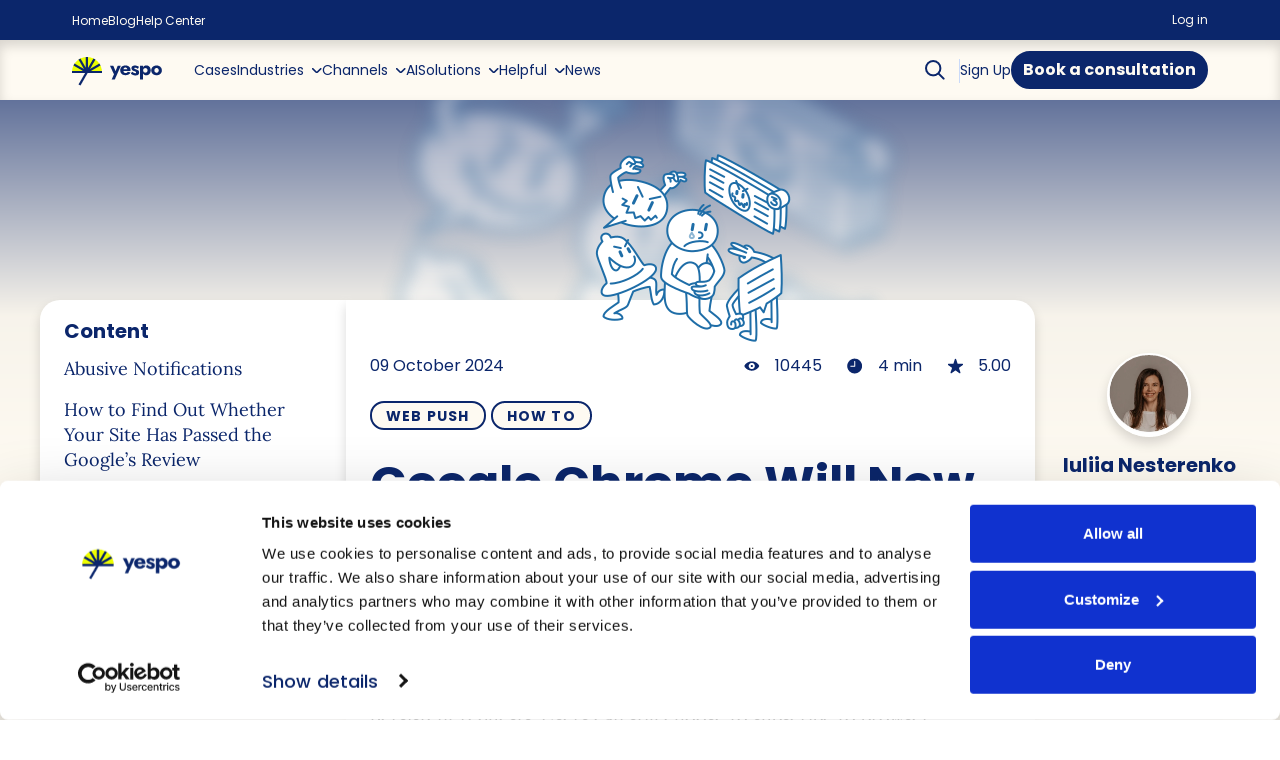

--- FILE ---
content_type: text/html; charset=UTF-8
request_url: https://yespo.io/blog/google-chrome-will-now-block-abusive-browser-notifications
body_size: 30810
content:
<!doctype html>

    <html lang="en-US" dir="ltr" class="js">

<head>
    <link rel= "preconnect" href="https://cdn.yespo.io" />
    
    <!-- Styles -->
      <link rel="preload" as="style" href="https://cdn.yespo.io/build/assets/app-articles-first-screen-BQXumHX2.css" /><link rel="preload" as="style" href="https://cdn.yespo.io/build/assets/app-articles-BThpiJjl.css" /><link rel="stylesheet" href="https://cdn.yespo.io/build/assets/app-articles-first-screen-BQXumHX2.css" /><link rel="stylesheet" href="https://cdn.yespo.io/build/assets/app-articles-BThpiJjl.css" />      <link rel="preload" as="style" href="https://cdn.yespo.io/build/assets/app-articles-_DD8QGBI.css" /><link rel="stylesheet" href="https://cdn.yespo.io/build/assets/app-articles-_DD8QGBI.css" />  
            <meta name="facebook-domain-verification" content="8catgsju9xlr0bwhsbbcdufs1r2yg4" />
            
            
            <!-- GTM -->

<script>(function(w,d,s,l,i){w[l]=w[l]||[];w[l].push({'gtm.start':
new Date().getTime(),event:'gtm.js'});var f=d.getElementsByTagName(s)[0],
j=d.createElement(s),dl=l!='dataLayer'?'&l='+l:'';j.async=true;j.src=
'https://www.googletagmanager.com/gtm.js?id='+i+dl;f.parentNode.insertBefore(j,f);
})(window,document,'script','dataLayer','GTM-NXJFV5F');
</script>
            
            <script id="Cookiebot" src="https://consent.cookiebot.com/uc.js" data-cbid="46e62fd9-09b1-436f-8807-846356b40ddf" type="text/javascript" async></script>
            <script>
	(function(i,s,o,g,r,a,m){
	i["esSdk"] = r;
	i[r] = i[r] || function() {
		(i[r].q = i[r].q || []).push(arguments)
	}, a=s.createElement(o), m=s.getElementsByTagName(o)[0]; a.async=1; a.src=g;
	m.parentNode.insertBefore(a,m)}
	) (window, document, "script", "https://esputnik.com/scripts/v1/public/scripts?apiKey=eyJhbGciOiJSUzI1NiJ9.[base64].IC_DoPO59P9EphjjrNRxwXDh9X2r_A_DocWJP6YVsecaeMbf5UBYICs1vpZyyTssXfzbIddnm98_JbNSETZ7tg&domain=30E59D95-580C-423A-9221-89484D063E9E", "es");
	es("pushOn");
</script>
            <!-- Install this snippet AFTER the Tracking code. -->
<script>
var userId = your_user_id || null; // Replace your_user_id with your own if available.
window.hj('identify', userId, {
    // Add your own custom attributes here. Some EXAMPLES:
    // 'Signed up': '2019—06-20Z', // Signup date in ISO-8601 format.
    // 'Last purchase category': 'Electronics', // Send strings with quotes around them.
    // 'Total purchases': 15, // Send numbers without quotes.
    // 'Last purchase date': '2019-06-20Z', // Send dates in ISO-8601 format.
    // 'Last refund date': null, // Send null when no value exists for a user.
});
</script>
        <!-- Google Tag Manager -->

<!-- End Google Tag Manager -->


<script>
  window.dataLayer = window.dataLayer || [];
  window.gtag = function () { dataLayer.push(arguments); };
</script>
    
    <link rel="shortcut icon" href="https://cdn.yespo.io/img/favicon.ico" type="image/x-icon" />
    <meta http-equiv="Content-Type" content="text/html; charset=utf-8">
    <meta name="viewport" content="width=device-width, initial-scale=1.0">
    <meta property="fb:app_id" content="369416826475709">
    <meta name="facebook-domain-verification" content="dljbprjj5ku6pjmnydb47711h2l3b3" />
    <meta name="p:domain_verify" content="d3cd3f03d4d878522a145c487f19031b" />
    <!-- CSRF Token -->
    <meta name="csrf-token" content="IVa2tfLaq2zvUg7k2jP9gFCPWGpcVbISsj7fYoGS">
    <title>Google Chrome Will Now Block Abusive Browser Notifications | Yespo</title>
<meta name="description" content="Google Chrome can blacklist websites trying to trick users into allowing notifications with deceptive or false permission requests. Users will now see a warning prompt telling people that the current site can use abusive techniques">
<meta name="keywords" content="">
<meta name="robots" content="noodp, max-snippet:-1, max-image-preview:standard, max-video-preview:-1">
<link rel="canonical" href="https://yespo.io/blog/google-chrome-will-now-block-abusive-browser-notifications">
<link rel="amphtml" href="https://yespo.io/blog/google-chrome-will-now-block-abusive-browser-notifications/amp">
<link rel="alternate" hreflang="en" href="https://yespo.io/blog/google-chrome-will-now-block-abusive-browser-notifications">
    <meta property="og:title" content="Google Chrome Will Now Block Abusive Browser Notifications | Yespo">
<meta property="og:description" content="New policy by Google Chrome that would regulate permission requests and abusive push notifications. Starting with Chrome 84, users will receive advisable prompts telling people that the website might be trying to trick them into allowing.">
<meta property="og:type" content="article">
<meta property="og:site_name" content="yespo">
<meta property="og:locale" content="en_US">

    <meta name="twitter:title" content="Google Chrome Will Now Block Abusive Browser Notifications | Yespo">
<meta name="twitter:description" content="New policy by Google Chrome that would regulate permission requests and abusive push notifications. Starting with Chrome 84, users will receive advisable prompts telling people that the website might be trying to trick them into allowing.">
<meta name="twitter:card" content="summary_large_image">
<meta name="twitter:site" content="yespo">
    <script type="application/ld+json">
{
    "@context": "https://schema.org",
    "@type": "Organization",
    "url": "https://yespo.io",


        "logo": "https://yespo.io/img/icon-yespo-logo.svg",
    "sameAs": [ "https://www.facebook.com/YespoPlatform","https://www.youtube.com/@yespo-omnichannelcdp5489", "https://www.linkedin.com/company/yespoplatform/" ],
    "contactPoint": [{
        "@type": "ContactPoint",
        "telephone": "+48 571 945 994",
        "contactType": "customer support",
        "areaServed": "PL"
    },
    {
        "@type": "ContactPoint",
        "telephone": "+1 914 495 1740",
        "contactType": "customer support",
        "areaServed": "US"
    }]
   
}
</script>

  <script type="application/ld+json">
    {
        "@context": "https://schema.org",
        "@type": "BlogPosting",
        "mainEntityOfPage": {
            "@type": "WebPage",
            "@id": "https://yespo.io/blog/google-chrome-will-now-block-abusive-browser-notifications"
        },
        "headline": "Google Chrome Will Now Block Abusive Browser Notifications",
                  "image": "https://cdn.yespo.io/photos/shares/Blog/images/intro images en/abusive-push.png",
                "author": {
            "@type": "Person",
            "name": "Iuliia Nesterenko"
        },
        "publisher": {
            "@type": "Organization",
            "name": "Yespo",
            "logo": {
                "@type": "ImageObject",
                "url": "https://yespo.io/img/Logo.png"
            }
        },

        "datePublished": "2024-10-09",
        "dateModified": "2026-02-02"
    }
</script>
  <script type="application/ld+json">
{
    "@context": "https://schema.org",
    "@type": "BreadcrumbList",
    "itemListElement":
    [
                                                                                                                                                            {
                    "@type": "ListItem",
                    "position": 1,
                    "name": "Blog"
                                            ,
                        "item": "https://yespo.io/blog"
                                        },                                                                                                                                                {
                    "@type": "ListItem",
                    "position": 2,
                    "name": "Web Push"
                                            ,
                        "item": "https://yespo.io/blog/web-push"
                                        },                                                                                                                            {
                    "@type": "ListItem",
                    "position": 3,
                    "name": "Google Chrome Will Now Block Abusive Browser Notifications"
                                        }                                            ]
}
</script>  <script type="application/ld+json">
        {
          "@context": "http://schema.org",
          "@type": "ImageObject",
          "contentUrl": "https://cdn.yespo.io/photos/shares/Blog/images/abusive/automatic-blocking.webp",
          "datePublished": "2024-10-09",
          "description": "Automatic blocking of notifications from suspicious sites in Chrome",
          "name": "Automatic blocking of notifications from suspicious sites in Chrome"
        }
    </script>
    <script type="application/ld+json">
        {
          "@context": "http://schema.org",
          "@type": "ImageObject",
          "contentUrl": "https://cdn.yespo.io/photos/shares/Blog/images/abusive/image2.gif",
          "datePublished": "2024-10-09",
          "description": "Quieter notifications UI on desktop",
          "name": "Quieter notifications UI on desktop"
        }
    </script>
    <script type="application/ld+json">
        {
          "@context": "http://schema.org",
          "@type": "ImageObject",
          "contentUrl": "https://cdn.yespo.io/photos/shares/Blog/images/abusive/google-console.webp",
          "datePublished": "2024-10-09",
          "description": "Google Search Console control panel",
          "name": "Google Search Console control panel"
        }
    </script>
  
            <link rel="preload" href="https://cdn.yespo.io/build/assets/Lora-Italic-DI0vBrw3.woff" as="font" type="font/woff" crossorigin>
        <link rel="preload" href="https://cdn.yespo.io/build/assets/Lora-Regular-DLcrA63N.woff" as="font" type="font/woff" crossorigin>
        <link rel="preload" href="https://cdn.yespo.io/build/assets/Poppins-Bold-CppCBZKv.woff" as="font" type="font/woff" crossorigin>
        <link rel="preload" href="https://cdn.yespo.io/build/assets/Poppins-Medium-bhclfLzG.woff" as="font" type="font/woff" crossorigin>
        <link rel="preload" href="https://cdn.yespo.io/build/assets/Poppins-Regular-DI75KKn8.woff" as="font" type="font/woff" crossorigin>
    </head>
<body id="pageBody" class="yespo landing lang-en desktop es-push-prompt-init">
    <div id="app-articles" class="wrapper">
        <v-app class="app-wrapper">
                <header class="header__main" id="pageHeader">
  <div class="header__bottom">
  <div class="header__container">
    <a class="header__logo" href="https://yespo.io">
      <svg width="90" height="40" viewBox="0 0 90 40" fill="none" xmlns="http://www.w3.org/2000/svg">
        <path d="M45.7399 15.7L43.5383 21.2059L41.3015 15.7H37.9375L41.9708 24.2765L39.6988 29.5H42.7986L48.8749 15.7H45.7399Z" fill="#0B266B"/>
        <path d="M54.8802 22.7236C54.4927 22.9177 54.0348 23.0236 53.5064 23.0236C53.0308 23.0236 52.6258 22.9177 52.3087 22.7236C51.9917 22.5118 51.7451 22.1942 51.5866 21.7883C51.4986 21.5589 51.4281 21.2942 51.3929 21.0118H58.5083C58.5436 20.9236 58.5436 20.8 58.5436 20.6589C58.5436 20.5177 58.5436 20.3589 58.5436 20.2177C58.5436 19.2118 58.3498 18.3648 57.9624 17.6589C57.5749 16.953 56.9937 16.4236 56.2539 16.053C55.5142 15.6824 54.5984 15.4883 53.5064 15.4883C52.432 15.4883 51.4809 15.6824 50.6884 16.0706C49.8958 16.4589 49.297 17.0236 48.8743 17.7471C48.4516 18.4706 48.2402 19.3353 48.2402 20.3412C48.2402 21.3295 48.4516 22.1942 48.8919 22.9177C49.3322 23.6412 49.931 24.2236 50.7236 24.6295C51.5162 25.0177 52.4672 25.2118 53.5416 25.2118C54.7393 25.2118 55.7432 24.9824 56.571 24.5236C57.4164 24.0648 58.068 23.3765 58.5612 22.4589L55.8136 21.7883C55.5847 22.2118 55.2676 22.5118 54.8802 22.7236ZM52.2911 17.853C52.6081 17.6589 52.9956 17.553 53.4535 17.553C53.8234 17.553 54.1404 17.6412 54.4046 17.8C54.6688 17.9589 54.8802 18.1883 55.0387 18.4883C55.162 18.7353 55.2324 19 55.25 19.3177H51.4281C51.4633 19.1236 51.5162 18.9471 51.569 18.7883C51.7275 18.3648 51.9741 18.0471 52.2911 17.853Z" fill="#0B266B"/>
        <path d="M65.8007 20.1294C65.3956 19.9 64.9553 19.6883 64.4622 19.5294C64.0043 19.353 63.6168 19.2118 63.2821 19.1059C62.9651 18.9824 62.7362 18.8589 62.56 18.7177C62.4015 18.5765 62.3134 18.4177 62.3134 18.2059C62.3134 18.0294 62.3839 17.8883 62.5248 17.7824C62.6657 17.6765 62.8947 17.6236 63.1765 17.6236C63.5992 17.6236 64.0571 17.7471 64.5502 17.9941C65.0434 18.2236 65.5013 18.5236 65.8888 18.8941L66.9808 16.9C66.6109 16.6353 66.2234 16.3883 65.8007 16.1941C65.3956 16 64.9553 15.8236 64.4798 15.7C64.0219 15.5765 63.5111 15.5236 62.9827 15.5236C62.3135 15.5236 61.697 15.6294 61.1686 15.8236C60.6579 16.0177 60.2352 16.3177 59.9358 16.7236C59.6363 17.1118 59.4954 17.5883 59.4954 18.1706C59.4954 18.7706 59.6187 19.2471 59.8829 19.6353C60.1471 20.0059 60.4641 20.3236 60.8516 20.553C61.2567 20.7647 61.6794 20.9589 62.1373 21.1177C62.6305 21.2589 63.0356 21.4 63.3174 21.5412C63.6168 21.6824 63.8281 21.8236 63.9514 21.9647C64.0747 22.1059 64.1275 22.2647 64.1275 22.4765C64.1275 22.6883 64.0571 22.8647 63.8986 23.0059C63.7577 23.1471 63.5287 23.2 63.2117 23.2C63.0003 23.2 62.7362 23.1647 62.4367 23.0765C62.1373 22.9883 61.8027 22.8294 61.3976 22.6177C61.0277 22.3883 60.5874 22.0706 60.1119 21.6824L58.8262 23.7118C59.2489 24.0294 59.7068 24.3294 60.1823 24.6118C60.6755 24.8765 61.2039 25.0706 61.7675 25.2118C62.3487 25.3706 62.9827 25.4589 63.652 25.4589C64.7616 25.4589 65.6246 25.2118 66.2234 24.7C66.8399 24.1883 67.1569 23.4294 67.1569 22.4236C67.1569 21.8412 67.0336 21.3824 66.7694 21.0294C66.5581 20.6412 66.2234 20.3589 65.8007 20.1294Z" fill="#0B266B"/>
        <path d="M76.4383 15.9471C75.769 15.5765 75.0645 15.3824 74.2896 15.3824C73.4794 15.3824 72.7749 15.5941 72.1761 16.0177C71.7357 16.3177 71.3835 16.7236 71.1017 17.2V15.7H68.0371V29.5H71.1017V23.5353C71.3835 24.0294 71.7357 24.4353 72.1761 24.7353C72.7749 25.1412 73.4794 25.3353 74.2896 25.3353C75.0645 25.3353 75.7866 25.1412 76.4383 24.7706C77.1076 24.4 77.6712 23.8353 78.0762 23.0941C78.5166 22.353 78.7279 21.4353 78.7279 20.3589C78.7279 19.2647 78.5166 18.3471 78.0762 17.6236C77.6712 16.8824 77.1076 16.3177 76.4383 15.9471ZM75.2054 21.6118C74.9941 21.9471 74.7299 22.2118 74.3952 22.3883C74.0606 22.5647 73.6907 22.653 73.2856 22.653C72.9334 22.653 72.5811 22.5647 72.2465 22.4059C71.9295 22.2294 71.6477 21.9647 71.4363 21.6294C71.225 21.2942 71.1193 20.8706 71.1193 20.3765C71.1193 19.8824 71.225 19.4589 71.4363 19.1236C71.6477 18.7883 71.9295 18.5412 72.2465 18.3647C72.5811 18.1883 72.9334 18.1 73.2856 18.1C73.6907 18.1 74.0606 18.1883 74.3952 18.3647C74.7299 18.5412 75.0117 18.8059 75.2054 19.1412C75.3991 19.4765 75.5048 19.9 75.5048 20.3765C75.5048 20.853 75.3991 21.2589 75.2054 21.6118Z" fill="#0B266B"/>
        <path d="M89.1894 17.8C88.7314 17.0765 88.0974 16.4942 87.2872 16.0883C86.4946 15.6824 85.5788 15.4883 84.5749 15.4883C83.571 15.4883 82.6551 15.6824 81.8273 16.0883C81.0171 16.4942 80.3831 17.0589 79.9252 17.8C79.4672 18.5236 79.2383 19.3883 79.2383 20.3765C79.2383 21.3471 79.4672 22.1942 79.9252 22.9353C80.3831 23.6589 81.0171 24.2412 81.8273 24.6471C82.6375 25.053 83.5534 25.2471 84.5749 25.2471C85.5964 25.2471 86.4946 25.053 87.2872 24.6471C88.0974 24.2412 88.7314 23.6765 89.1894 22.9353C89.6649 22.2118 89.8939 21.3471 89.8939 20.3765C89.8939 19.3883 89.6649 18.5236 89.1894 17.8ZM86.4242 21.6295C86.2305 21.9648 85.9663 22.2295 85.6316 22.4236C85.3146 22.6177 84.9447 22.7059 84.5573 22.7059C84.1522 22.7059 83.7823 22.6177 83.4653 22.4236C83.1483 22.2295 82.8841 21.9648 82.6727 21.6295C82.4614 21.2765 82.3733 20.853 82.3733 20.3765C82.3733 19.9 82.479 19.4765 82.6727 19.1236C82.8841 18.7706 83.1483 18.5059 83.4653 18.3118C83.7823 18.1177 84.1522 18.0295 84.5573 18.0295C84.9447 18.0295 85.3146 18.1177 85.6316 18.3118C85.9663 18.5059 86.2305 18.7706 86.4242 19.1236C86.6355 19.4765 86.7236 19.9 86.7236 20.3765C86.7236 20.853 86.6355 21.2765 86.4242 21.6295Z" fill="#0B266B"/>
        <path d="M29.9413 22C29.9413 18.0294 28.3562 14.2 25.5558 11.3941C22.7554 8.58824 18.9335 7 14.9706 7C11.0078 7 7.18591 8.58824 4.38552 11.3941C1.58513 14.2 0 18.0294 0 22H14.9706H29.9413Z" fill="#EBFF00"/>
        <path fill-rule="evenodd" clip-rule="evenodd" d="M29.9413 20.8882H19.1272L28.4971 15.4706L27.3875 13.5294L18.0176 18.9471L23.4247 9.57647L21.4873 8.44706L16.0802 17.8353V7H13.8611V17.8353L8.45401 8.44706L6.51663 9.57647L11.9237 18.9471L2.57143 13.5294L1.44423 15.4706L10.8141 20.8882H0V23.1118H13.0333L6.51663 34.4235L8.45401 35.5529L15.3757 23.5176V23.5353L15.6223 23.1118H29.9413V20.8882Z" fill="#0B266B"/>
      </svg>
    </a>
    <div class="header-menu-button desktop-hide">
      <google-search class="yespo-search"></google-search>
      <button class="mobile-menu-button-toggle"></button>
    </div>
    <div class="header__bottom-main mobile-menu-content-toggle">
      <nav class="header__bottom-nav">
        <ul class="header__bottom-menu">
  <li>
    <a class="header__bottom-link " href="https://yespo.io/blog/case-studies">
      <span>Cases</span>
    </a>
  </li>
  <li>
    <button class="header__bottom-link header__bottom-link-toggle">
      <span>Industries</span>
      <svg class="header__icon-arrow" width="10" height="6" viewBox="0 0 10 6" fill="none" xmlns="http://www.w3.org/2000/svg">
        <use href="#arrow-down-blue"></use>
      </svg>
    </button>
    <span class="header__bottom-dropdown header__bottom-dropdown-toggle">
  <span class="dropdown-container">
    <ul class="dropdown__col">
  <li>
    <a class="dropdown__link indent-large" href="https://yespo.io/blog/marketplaces">
      Marketplaces    </a>
  </li>
  <li>
    <a class="dropdown__link indent-large" href="https://yespo.io/blog/consumer-electronics">
      Consumer Electronics    </a>
  </li>
  <li>
    <a class="dropdown__link indent-large" href="https://yespo.io/blog/fashion-jewelry">
      Fashion and Jewelry    </a>
  </li>
  <li>
    <a class="dropdown__link indent-large" href="https://yespo.io/blog/beauty">
      Beauty    </a>
  </li>
  <li>
    <a class="dropdown__link indent-large mobile-margin-bottom-0" href="https://yespo.io/blog/food-beverages">
      Food and Beverages    </a>
  </li>
</ul>

<ul class="dropdown__col">
  <li>
    <a class="dropdown__link indent-large" href="https://yespo.io/blog/pets">
      Pets    </a>
  </li>
  <li>
    <a class="dropdown__link indent-large" href="https://yespo.io/blog/maintenance-tools">
      Maintenance and Tools    </a>
  </li>
  <li>
    <a class="dropdown__link indent-large" href="https://yespo.io/blog/automotive">
      Automotive    </a>
  </li>
  <li>
    <a class="dropdown__link indent-large" href="https://yespo.io/blog/entertainment">
      Entertainment    </a>
  </li>
  <li>
    <a class="dropdown__link indent-large mobile-margin-bottom-0" href="https://yespo.io/blog/pharmacy">
      Pharmacy    </a>
  </li>
</ul>

<ul class="dropdown__col">
  <li>
    <a class="dropdown__link indent-large" href="https://yespo.io/blog/kids-and-toys">
      Kids and Toys    </a>
  </li>
  <li>
    <a class="dropdown__link indent-large" href="https://yespo.io/blog/books-music-video">
      Books, Music, Video    </a>
  </li>
  <li>
    <a class="dropdown__link indent-large" href="https://yespo.io/blog/delivery">
      Delivery    </a>
  </li>
  <li>
    <a class="dropdown__link indent-large" href="https://yespo.io/blog/tickets-travel-operators">
      Tickets and Travel Operators    </a>
  </li>
  <li>
    <a class="dropdown__link indent-large mobile-margin-bottom-0" href="https://yespo.io/blog/education">
      Education    </a>
  </li>
</ul>

<ul class="dropdown__col">
  <li>
    <a class="dropdown__link indent-large" href="https://yespo.io/blog/shopping-club">
      Shopping Club    </a>
  </li>
  <li>
    <a class="dropdown__link indent-large" href="https://yespo.io/blog/hobbies">
      Hobbies    </a>
  </li>
  <li>
    <a class="dropdown__link indent-large" href="https://yespo.io/blog/sport-fitness">
      Sport and Fitness    </a>
  </li>
  <li>
    <a class="dropdown__link indent-large" href="https://yespo.io/blog/home-garden">
      Home and Garden    </a>
  </li>
  <li>
    <a class="dropdown__link indent-large mobile-margin-bottom-0" href="https://yespo.io/blog/mobile-app">
      Mobile App    </a>
  </li>
</ul>
  </span>
</span>
  </li>

  <li>
    <button class="header__bottom-link header__bottom-link-toggle">
      <span>Channels</span>
      <svg class="header__icon-arrow" width="10" height="6" viewBox="0 0 10 6" fill="none" xmlns="http://www.w3.org/2000/svg">
        <use href="#arrow-down-blue"></use>
      </svg>
    </button>
    <span class="header__bottom-dropdown header__bottom-dropdown-toggle">
  <span class="dropdown-container">
    <ul class="dropdown__col">
    <li>
        <a class="dropdown__link indent-large" href="https://yespo.io/blog/email">
            <svg width="24" height="24" viewBox="0 0 24 24" fill="none" xmlns="http://www.w3.org/2000/svg">
  <path d="M21.2461 17.4286C21.2461 18.2081 20.6143 18.8406 19.835 18.8408H4.16309C3.38378 18.8405 2.75195 18.208 2.75195 17.4286V7.4599L10.125 12.2411C10.6624 12.5896 11.2892 12.7753 11.9297 12.7753C12.5618 12.7753 13.1809 12.5948 13.7139 12.2548L21.2461 7.44818V17.4286Z" fill="#35529B" stroke="#35529B" stroke-width="1.5" stroke-linecap="round" stroke-linejoin="round"/>
  <path d="M6.85043 14.4647L2.52734 19.3282" stroke="#FEFAF2" stroke-width="1.5" stroke-linecap="round" stroke-linejoin="round"/>
  <path d="M17.1496 14.4647L21.4727 19.3282" stroke="#FEFAF2" stroke-width="1.5" stroke-linecap="round" stroke-linejoin="round"/>
  <mask id="path-4-inside-1_26942_11731" fill="white">
    <path fill-rule="evenodd" clip-rule="evenodd" d="M21.9971 7.1615C21.9971 5.96779 22.1101 4.99996 20.9164 4.99996H3.08363C1.88992 4.99996 2.00286 5.96779 2.00286 7.1615"/>
  </mask>
  <path d="M23.4971 7.1615C23.4971 7.98993 22.8256 8.6615 21.9971 8.6615C21.1687 8.6615 20.4971 7.98993 20.4971 7.1615H21.9971H23.4971ZM3.50286 7.1615C3.50286 7.98993 2.83129 8.6615 2.00286 8.6615C1.17443 8.6615 0.502859 7.98993 0.502859 7.1615H2.00286H3.50286ZM21.9971 7.1615H20.4971C20.4971 7.00839 20.499 6.84369 20.4997 6.71783C20.5004 6.58164 20.5 6.46802 20.4969 6.36691C20.49 6.14688 20.4712 6.07587 20.4714 6.07628C20.4801 6.10438 20.5424 6.26919 20.7324 6.40128C20.9061 6.52214 21.0226 6.49996 20.9164 6.49996V4.99996V3.49996C21.407 3.49996 21.957 3.59875 22.4453 3.93838C22.9498 4.28925 23.2078 4.77061 23.3374 5.18989C23.4585 5.58147 23.4861 5.97624 23.4954 6.27341C23.5044 6.56131 23.4971 6.91761 23.4971 7.1615H21.9971ZM20.9164 4.99996V6.49996H3.08363V4.99996V3.49996H20.9164V4.99996ZM3.08363 4.99996V6.49996C2.97743 6.49996 3.09386 6.52214 3.26763 6.40128C3.45755 6.26919 3.51994 6.10438 3.52863 6.07628C3.52876 6.07587 3.51 6.14688 3.50314 6.36691C3.49998 6.46802 3.49958 6.58164 3.50032 6.71783C3.50099 6.84369 3.50286 7.00839 3.50286 7.1615H2.00286H0.502859C0.502859 6.91761 0.495616 6.56131 0.504593 6.27341C0.513859 5.97624 0.541467 5.58147 0.662573 5.18989C0.792243 4.77061 1.05022 4.28925 1.5547 3.93838C2.04302 3.59875 2.59298 3.49996 3.08363 3.49996V4.99996Z" fill="#35529B" mask="url(#path-4-inside-1_26942_11731)"/>
</svg>
            <span>Email</span>
        </a>
    </li>
    <li>
        <a class="dropdown__link indent-large" href="https://yespo.io/blog/sms">
            <svg width="24" height="24" viewBox="0 0 24 24" fill="none" xmlns="http://www.w3.org/2000/svg">
  <path fill-rule="evenodd" clip-rule="evenodd" d="M4.89087 17.0613C4.10266 17.0613 3.63298 17.0615 3.63298 17.0615C2.73122 17.0616 2.00008 16.3303 2 15.4285L2.00038 9.71445C1.9998 8.81298 2.73109 8.08184 3.63285 8.08176L12.6124 8.08167C13.514 8.08198 14.2453 8.81288 14.245 9.71453L14.245 15.4287C14.2451 16.3305 13.5138 17.0616 12.6121 17.0613C12.6121 17.0613 9.68817 17.0613 7.38476 17.0614L4.89087 19.8159V17.0613Z" fill="#35529B" stroke="#35529B" stroke-width="1.5" stroke-linecap="round" stroke-linejoin="round"/>
  <circle cx="16.122" cy="8.73474" r="0.612239" fill="#35529B"/>
  <circle cx="18.5712" cy="8.73474" r="0.612239" fill="#35529B"/>
  <path fill-rule="evenodd" clip-rule="evenodd" d="M4.88786 13.8856C4.66201 13.8856 4.44365 13.8549 4.23277 13.7937C4.02188 13.7325 3.8525 13.6529 3.72461 13.5549L3.9491 13.057C4.07155 13.1468 4.21712 13.2189 4.38583 13.2733C4.55453 13.3277 4.72324 13.3549 4.89195 13.3549C5.0797 13.3549 5.21847 13.3271 5.30827 13.2713C5.39806 13.2155 5.44296 13.1413 5.44296 13.0488C5.44296 12.9808 5.41643 12.9243 5.36337 12.8794C5.31031 12.8345 5.24228 12.7985 5.15929 12.7713C5.0763 12.7441 4.96405 12.7141 4.82256 12.6815C4.60487 12.6298 4.42664 12.5781 4.28787 12.5264C4.14909 12.4747 4.03005 12.3917 3.93073 12.2774C3.83141 12.1631 3.78175 12.0107 3.78175 11.8203C3.78175 11.6543 3.82665 11.5039 3.91644 11.3693C4.00624 11.2346 4.14161 11.1278 4.32256 11.0488C4.50351 10.9699 4.7246 10.9305 4.98582 10.9305C5.16813 10.9305 5.34636 10.9522 5.52051 10.9958C5.69466 11.0393 5.84704 11.1019 5.97765 11.1835L5.77357 11.6856C5.50963 11.5359 5.24569 11.4611 4.98174 11.4611C4.79671 11.4611 4.65998 11.491 4.57154 11.5509C4.48311 11.6107 4.43889 11.6897 4.43889 11.7876C4.43889 11.8856 4.48991 11.9584 4.59195 12.006C4.69399 12.0536 4.84977 12.1005 5.05929 12.1468C5.27698 12.1985 5.45521 12.2502 5.59398 12.3019C5.73276 12.3536 5.8518 12.4352 5.95112 12.5468C6.05044 12.6584 6.1001 12.8094 6.1001 12.9999C6.1001 13.1631 6.05452 13.3121 5.96337 13.4468C5.87221 13.5815 5.73548 13.6883 5.55316 13.7672C5.37085 13.8461 5.14909 13.8856 4.88786 13.8856ZM9.15306 13.8367L9.14897 12.1224L8.30817 13.5346H8.01021L7.17348 12.1591V13.8367H6.55308V10.9796H7.10001L8.16939 12.7551L9.22244 10.9796H9.7653L9.77346 13.8367H9.15306ZM10.7348 13.7938C10.9457 13.855 11.1641 13.8856 11.3899 13.8856C11.6511 13.8856 11.8729 13.8462 12.0552 13.7672C12.2375 13.6883 12.3743 13.5815 12.4654 13.4468C12.5566 13.3121 12.6021 13.1632 12.6021 12.9999C12.6021 12.8094 12.5525 12.6584 12.4532 12.5468C12.3539 12.4353 12.2348 12.3537 12.096 12.3019C11.9573 12.2502 11.779 12.1985 11.5613 12.1468C11.3518 12.1006 11.196 12.0537 11.094 12.006C10.992 11.9584 10.9409 11.8856 10.9409 11.7877C10.9409 11.6897 10.9852 11.6108 11.0736 11.5509C11.162 11.4911 11.2988 11.4611 11.4838 11.4611C11.7477 11.4611 12.0117 11.536 12.2756 11.6856L12.4797 11.1836C12.3491 11.102 12.1967 11.0394 12.0226 10.9958C11.8484 10.9523 11.6702 10.9305 11.4879 10.9305C11.2267 10.9305 11.0056 10.97 10.8246 11.0489C10.6437 11.1278 10.5083 11.2346 10.4185 11.3693C10.3287 11.504 10.2838 11.6543 10.2838 11.8203C10.2838 12.0108 10.3335 12.1632 10.4328 12.2775C10.5321 12.3917 10.6511 12.4747 10.7899 12.5264C10.9287 12.5781 11.1069 12.6298 11.3246 12.6815C11.4661 12.7142 11.5783 12.7441 11.6613 12.7713C11.7443 12.7985 11.8124 12.8346 11.8654 12.8795C11.9185 12.9244 11.945 12.9809 11.945 13.0489C11.945 13.1414 11.9001 13.2155 11.8103 13.2713C11.7205 13.3271 11.5818 13.355 11.394 13.355C11.2253 13.355 11.0566 13.3278 10.8879 13.2734C10.7192 13.2189 10.5736 13.1468 10.4511 13.057L10.2267 13.555C10.3546 13.653 10.5239 13.7325 10.7348 13.7938Z" fill="#FEFAF2"/>
  <path d="M10.5723 6.85709L10.5726 5.63279C10.5721 4.73132 11.3034 4.00017 12.2051 4.0001L20.3683 4C21.27 4.00032 22.0012 4.73121 22.0009 5.63287L22.0009 11.347C22.001 12.2488 21.2697 12.9799 20.3681 12.9796C20.3681 12.9796 19.8709 12.9798 19.6305 12.9798V16.0998L16.8731 12.9796H15.4991" stroke="#35529B" stroke-width="1.5" stroke-linecap="round" stroke-linejoin="round"/>
</svg>
            <span>SMS</span>
        </a>
    </li>
    <li>
        <a class="dropdown__link indent-large mobile-margin-bottom-0" href="https://yespo.io/blog/web-push">
            <svg width="24" height="24" viewBox="0 0 24 24" fill="none" xmlns="http://www.w3.org/2000/svg">
  <g clip-path="url(#clip0_26942_11765)">
    <path d="M21.3108 12.599C21.3108 13.0637 21.311 17.0409 21.311 17.0409C21.3111 17.976 20.5528 18.7342 19.6177 18.7343L4.38106 18.7339C3.44628 18.7345 2.68811 17.9761 2.68803 17.0411L2.68793 6.88317C2.68826 5.9482 3.44617 5.18992 4.38114 5.19025L19.6179 5.19023C20.553 5.19015 21.3111 5.94847 21.3108 6.88345C21.3108 6.88345 21.3109 7.31062 21.311 7.94549" stroke="#35529B" stroke-width="1.5" stroke-linecap="round" stroke-linejoin="round"/>
    <mask id="path-2-inside-1_26942_11765" fill="white">
      <rect x="11.8984" y="7.52191" width="11.0044" height="5.07894" rx="1"/>
    </mask>
    <rect x="11.8984" y="7.52191" width="11.0044" height="5.07894" rx="1" fill="#35529B" stroke="#35529B" stroke-width="5.07894" mask="url(#path-2-inside-1_26942_11765)"/>
    <circle cx="4.91416" cy="7.3104" r="0.634867" fill="#35529B"/>
    <circle cx="7.03135" cy="7.3104" r="0.634867" fill="#35529B"/>
    <circle cx="9.14659" cy="7.3104" r="0.634867" fill="#35529B"/>
  </g>
  <defs>
    <clipPath id="clip0_26942_11765">
      <rect width="24" height="24" fill="white"/>
    </clipPath>
  </defs>
</svg>
            <span>Web Push</span>
        </a>
    </li>
</ul>

<ul class="dropdown__col">
    <li>
        <a class="dropdown__link indent-large" href="https://yespo.io/blog/mobile-push">
            <svg width="24" height="24" viewBox="0 0 24 24" fill="none" xmlns="http://www.w3.org/2000/svg">
  <g clip-path="url(#clip0_26942_11781)">
    <path d="M15.2953 17.7274C15.2953 18.6365 15.2956 19.9546 15.2956 19.9546C15.2957 20.9588 14.4813 21.773 13.4771 21.7731L6.20461 21.7727C5.2007 21.7733 4.38647 20.9589 4.38639 19.9547L4.38628 4.04577C4.38663 3.04166 5.20058 2.22731 6.20469 2.22766L13.4773 2.22765C14.4815 2.22756 15.2957 3.04195 15.2954 4.04606" stroke="#35529B" stroke-width="1.5" stroke-linecap="round" stroke-linejoin="round"/>
    <path d="M4.61719 18.3053H15.0716" stroke="#35529B" stroke-linecap="round" stroke-linejoin="round"/>
    <path d="M9.16211 20.1236H10.3123" stroke="#35529B" stroke-linecap="round" stroke-linejoin="round"/>
    <mask id="path-4-inside-1_26942_11781" fill="white">
      <path fill-rule="evenodd" clip-rule="evenodd" d="M16.5085 15.0004C16.5085 15.4331 16.5135 16.3931 15.1449 16.3931C13.7763 16.3931 13.7813 15.4331 13.7813 15.0004"/>
    </mask>
    <path d="M17.5085 15.0004C17.5085 14.4481 17.0608 14.0004 16.5085 14.0004C15.9562 14.0004 15.5085 14.4481 15.5085 15.0004H16.5085H17.5085ZM14.7813 15.0004C14.7813 14.4481 14.3335 14.0004 13.7813 14.0004C13.229 14.0004 12.7813 14.4481 12.7813 15.0004H13.7813H14.7813ZM16.5085 15.0004H15.5085C15.5085 15.1142 15.5075 15.19 15.4974 15.2633C15.4927 15.2967 15.4871 15.321 15.482 15.3377C15.4769 15.354 15.4734 15.3599 15.4739 15.359C15.4809 15.347 15.4936 15.3392 15.4853 15.3434C15.4664 15.3529 15.3732 15.3931 15.1449 15.3931V16.3931V17.3931C16.0948 17.3931 16.8159 17.0345 17.2059 16.3591C17.5291 15.7994 17.5085 15.1819 17.5085 15.0004H16.5085ZM15.1449 16.3931V15.3931C14.9165 15.3931 14.8233 15.3529 14.8045 15.3434C14.7961 15.3392 14.8089 15.347 14.8158 15.359C14.8164 15.3599 14.8128 15.354 14.8078 15.3377C14.8026 15.321 14.797 15.2967 14.7924 15.2633C14.7822 15.19 14.7813 15.1142 14.7813 15.0004H13.7813H12.7813C12.7813 15.1819 12.7606 15.7994 13.0838 16.3591C13.4738 17.0345 14.1949 17.3931 15.1449 17.3931V16.3931Z" fill="#35529B" mask="url(#path-4-inside-1_26942_11781)"/>
    <mask id="path-6-inside-2_26942_11781" fill="white">
      <path fill-rule="evenodd" clip-rule="evenodd" d="M13.3281 7.72778C13.3281 6.59779 13.7827 5.45508 15.1463 5.45508C16.5099 5.45508 16.9645 6.59779 16.9645 7.72778"/>
    </mask>
    <path d="M11.8281 7.72778C11.8281 8.55621 12.4997 9.22778 13.3281 9.22778C14.1566 9.22778 14.8281 8.55621 14.8281 7.72778H13.3281H11.8281ZM15.4645 7.72778C15.4645 8.55621 16.136 9.22778 16.9645 9.22778C17.7929 9.22778 18.4645 8.55621 18.4645 7.72778H16.9645H15.4645ZM13.3281 7.72778H14.8281C14.8281 7.54223 14.8471 7.37881 14.8789 7.24639C14.911 7.1128 14.9501 7.03559 14.9746 6.99866C14.986 6.98153 14.9931 6.97479 14.9941 6.97389C14.9947 6.97332 14.9945 6.97355 14.9936 6.97418C14.9932 6.97446 14.9928 6.97473 14.9925 6.97496C14.9923 6.97507 14.9921 6.97516 14.992 6.97522C14.9919 6.97528 14.9919 6.97531 14.9919 6.97531C14.9919 6.97531 14.992 6.97527 14.9921 6.97518C14.9923 6.9751 14.9926 6.97497 14.9929 6.9748C14.9937 6.97446 14.995 6.97391 14.9969 6.97319C15.0006 6.9718 15.0076 6.96947 15.0185 6.96692C15.04 6.96189 15.0808 6.95508 15.1463 6.95508V5.45508V3.95508C13.9684 3.95508 13.0425 4.48701 12.4771 5.33671C11.9687 6.10065 11.8281 6.99926 11.8281 7.72778H13.3281ZM15.1463 5.45508V6.95508C15.2117 6.95508 15.2526 6.96189 15.2741 6.96692C15.285 6.96947 15.2919 6.9718 15.2957 6.97319C15.2976 6.97391 15.2989 6.97446 15.2996 6.9748C15.3 6.97497 15.3003 6.9751 15.3005 6.97518C15.3006 6.97527 15.3007 6.97531 15.3007 6.97531C15.3007 6.97531 15.3007 6.97528 15.3005 6.97522C15.3004 6.97516 15.3003 6.97507 15.3001 6.97496C15.2997 6.97473 15.2993 6.97446 15.2989 6.97418C15.2981 6.97355 15.2979 6.97332 15.2985 6.97389C15.2995 6.97479 15.3065 6.98153 15.3179 6.99866C15.3425 7.03559 15.3815 7.1128 15.4136 7.24639C15.4454 7.37881 15.4645 7.54223 15.4645 7.72778H16.9645H18.4645C18.4645 6.99926 18.3239 6.10065 17.8155 5.33671C17.2501 4.48701 16.3242 3.95508 15.1463 3.95508V5.45508Z" fill="#35529B" mask="url(#path-6-inside-2_26942_11781)"/>
    <path fill-rule="evenodd" clip-rule="evenodd" d="M15.1444 6.52332C16.0721 6.52334 17.1265 6.88848 17.9511 7.453C18.7575 8.00518 19.5312 8.88485 19.5312 10.0009V12.6825H15.5097C15.2335 12.6825 15.0097 12.9064 15.0097 13.1825C15.0098 13.4585 15.2336 13.6825 15.5097 13.6825H19.6005C19.6865 13.6825 19.7661 13.6583 19.8368 13.62C19.8592 13.6819 19.8827 13.7439 19.9042 13.8055C19.9905 14.0529 20.0924 14.3644 20.122 14.6337C20.1353 14.7547 20.1504 14.9913 20.0458 15.2274C19.986 15.3623 19.8818 15.5074 19.7157 15.6132C19.5511 15.7179 19.3782 15.7508 19.2353 15.7509H11.0536C10.9107 15.7508 10.7378 15.7179 10.5732 15.6132C10.4071 15.5074 10.3029 15.3623 10.2431 15.2274C10.1385 14.9912 10.1546 14.7547 10.1679 14.6337C10.1975 14.3645 10.2984 14.0528 10.3847 13.8055C10.4312 13.6721 10.4816 13.5349 10.5282 13.4081C10.5759 13.2787 10.6201 13.1596 10.6581 13.0497C10.6965 12.9387 10.7241 12.849 10.7421 12.7802C10.7584 12.7176 10.7593 12.6992 10.7587 12.7108V10.0009C10.7587 8.88483 11.5313 8.00518 12.3378 7.453C13.1624 6.88844 14.2167 6.52335 15.1444 6.52332Z" fill="#35529B"/>
  </g>
  <defs>
    <clipPath id="clip0_26942_11781">
      <rect width="24" height="24" fill="white"/>
    </clipPath>
  </defs>
</svg>
            <span>Mobile Push</span>
        </a>
    </li>
    <li>
        <a class="dropdown__link indent-large" href="https://yespo.io/blog/app-inbox">
            <svg width="24" height="24" viewBox="0 0 24 24" fill="none" xmlns="http://www.w3.org/2000/svg">
  <g clip-path="url(#clip0_26713_14206)">
    <path fill-rule="evenodd" clip-rule="evenodd" d="M8 7C8 6.44772 8.44772 6 9 6H18C18.5523 6 19 6.44772 19 7V13.6052C19 14.1575 18.5523 14.6052 18 14.6052H10.9439C10.7843 14.6052 10.6269 14.6434 10.4851 14.7167L8.72942 15.6233C8.39663 15.7952 8 15.5536 8 15.1791V7Z" fill="#35529B"/>
    <path fill-rule="evenodd" clip-rule="evenodd" d="M13.8174 7.40859C13.888 7.25073 14.112 7.25073 14.1826 7.40859L14.8545 8.91213C14.8829 8.97554 14.9421 9.01971 15.0109 9.02881L16.5947 9.2382C16.7597 9.26001 16.8274 9.46201 16.7089 9.57887L15.5315 10.7402C15.4844 10.7866 15.4633 10.8534 15.4752 10.9184L15.7766 12.5743C15.8071 12.7421 15.6272 12.8687 15.4796 12.7832L14.1002 11.9847C14.0382 11.9488 13.9618 11.9488 13.8998 11.9847L12.5204 12.7832C12.3728 12.8687 12.1929 12.7421 12.2234 12.5743L12.5248 10.9184C12.5367 10.8534 12.5156 10.7866 12.4685 10.7402L11.2911 9.57887C11.1726 9.46201 11.2403 9.26001 11.4053 9.2382L12.9891 9.02881C13.0579 9.01971 13.1171 8.97554 13.1455 8.91213L13.8174 7.40859Z" fill="#FEFAF2"/>
    <path d="M15.2953 16.7272C15.2953 17.6363 15.2956 19.9544 15.2956 19.9544C15.2957 20.9586 14.4813 21.7728 13.4771 21.7729L6.20461 21.7725C5.2007 21.7731 4.38647 20.9588 4.38639 19.9545L4.38628 4.04559C4.38663 3.04147 5.20058 2.22713 6.20469 2.22748L13.4773 2.22746C14.4815 2.22738 15.2957 3.04177 15.2954 4.04588" stroke="#35529B" stroke-width="1.5" stroke-linecap="round" stroke-linejoin="round"/>
    <path d="M4.61719 18.3052H15.0716" stroke="#35529B" stroke-linecap="round" stroke-linejoin="round"/>
    <path d="M9.16211 20.1235H10.3123" stroke="#35529B" stroke-linecap="round" stroke-linejoin="round"/>
  </g>
  <defs>
    <clipPath id="clip0_26713_14206">
      <rect width="24" height="24" fill="white"/>
    </clipPath>
  </defs>
</svg>
            <span>App Inbox</span>
        </a>
    </li>
    <li>
        <a class="dropdown__link indent-large mobile-margin-bottom-0" href="https://yespo.io/blog/in-app">
            <svg width="24" height="24" viewBox="0 0 24 24" fill="none" xmlns="http://www.w3.org/2000/svg">
  <path fill-rule="evenodd" clip-rule="evenodd" d="M14.9677 5.41956C18.8855 5.41956 21 7.23043 21 9.88831C21 11.6748 20.131 13.234 18.3135 14.0642C17.8505 14.2759 18.0084 15.3697 18.1613 16.4196C16.2799 15.7482 15.6111 14.7008 14.9677 14.7008C12.2241 14.7008 10 13.2337 10 10.5758C10 7.91793 11.4389 5.41956 14.9677 5.41956Z" fill="#35529B"/>
  <path fill-rule="evenodd" clip-rule="evenodd" d="M17.1301 11.8217C17.0195 11.8217 16.9318 11.7727 16.8661 11.6745C16.8007 11.5763 16.7682 11.4229 16.7682 11.2144C16.7682 11.0059 16.8007 10.8526 16.8661 10.7543C16.9318 10.6561 17.0195 10.6072 17.1301 10.6072C17.2404 10.6072 17.3284 10.6561 17.3937 10.7543C17.4591 10.8526 17.492 11.0059 17.492 11.2144C17.492 11.4229 17.4591 11.5763 17.3937 11.6745C17.3284 11.7727 17.2404 11.8217 17.1301 11.8217ZM17.1283 12.4045C17.4555 12.4045 17.7213 12.2982 17.9258 12.0857C18.1303 11.8732 18.2326 11.5825 18.2326 11.2145C18.2326 10.8504 18.1303 10.5612 17.9258 10.3465C17.7213 10.1318 17.4555 10.0244 17.1283 10.0244C16.8052 10.0244 16.5415 10.1318 16.3371 10.3465C16.1322 10.5612 16.0303 10.8504 16.0303 11.2145C16.0303 11.5825 16.1315 11.8732 16.3338 12.0857C16.5361 12.2982 16.8012 12.4045 17.1283 12.4045ZM14.0985 9.79736C13.9919 9.79736 13.905 9.74733 13.8378 9.64691C13.7702 9.54723 13.7363 9.39459 13.7363 9.19011C13.7363 8.98562 13.7702 8.83335 13.8378 8.7333C13.905 8.63289 13.9919 8.58286 14.0985 8.58286C14.2088 8.58286 14.2968 8.63179 14.3621 8.73002C14.4275 8.82824 14.4604 8.98161 14.4604 9.19011C14.4604 9.39861 14.4275 9.55197 14.3621 9.6502C14.2968 9.74843 14.2088 9.79736 14.0985 9.79736ZM13.7067 12.3494H14.59L17.5226 8.05526H16.6393L13.7067 12.3494ZM14.0984 10.3802C14.4256 10.3802 14.691 10.2739 14.8959 10.0614C15.1 9.84852 15.2026 9.55822 15.2026 9.19015C15.2026 8.8261 15.1 8.5369 14.8959 8.32219C14.691 8.10748 14.4256 8.00012 14.0984 8.00012C13.8855 8.00012 13.6963 8.04832 13.5306 8.14436C13.3652 8.24039 13.2352 8.37842 13.1413 8.55807C13.0471 8.73846 13 8.94879 13 9.19015C13 9.55822 13.1022 9.84852 13.3067 10.0614C13.5112 10.2739 13.7752 10.3802 14.0984 10.3802Z" fill="#FEFAF2"/>
  <path d="M15.2953 16.7272C15.2953 17.6363 15.2956 19.9544 15.2956 19.9544C15.2957 20.9586 14.4813 21.7728 13.4771 21.7729L6.20461 21.7725C5.2007 21.7731 4.38647 20.9588 4.38639 19.9545L4.38628 4.04559C4.38663 3.04147 5.20058 2.22713 6.20469 2.22748L13.4773 2.22746C14.4815 2.22738 15.2957 3.04177 15.2954 4.04588" stroke="#35529B" stroke-width="1.5" stroke-linecap="round" stroke-linejoin="round"/>
  <path d="M4.61719 18.3052H15.0716" stroke="#35529B" stroke-linecap="round" stroke-linejoin="round"/>
  <path d="M9.16211 20.1235H10.3123" stroke="#35529B" stroke-linecap="round" stroke-linejoin="round"/>
</svg>
            <span>In-App</span>
        </a>
    </li>
</ul>

<ul class="dropdown__col">
    <li>
        <a class="dropdown__link indent-large" href="https://yespo.io/blog/widgets">
            <svg width="24" height="24" viewBox="0 0 24 24" fill="none" xmlns="http://www.w3.org/2000/svg">
  <g clip-path="url(#clip0_26713_14248)">
    <path fill-rule="evenodd" clip-rule="evenodd" d="M21.1347 12.379C21.1347 12.8349 21.1349 16.7368 21.1349 16.7368C21.135 17.6541 20.3911 18.3979 19.4737 18.398L4.52601 18.3976C3.60894 18.3982 2.86515 17.6543 2.86508 16.7369L2.86498 6.77162C2.8653 5.85437 3.60884 5.11048 4.52609 5.1108L19.4739 5.11078C20.3913 5.1107 21.135 5.85464 21.1347 6.77189C21.1347 6.77189 21.1347 11.7562 21.1347 12.379Z" stroke="#35529B" stroke-width="1.5" stroke-linecap="round" stroke-linejoin="round"/>
    <rect x="5" y="10" width="14" height="7" rx="1" fill="#35529B"/>
    <circle cx="5.04861" cy="7.19101" r="0.622829" fill="#35529B"/>
    <circle cx="7.12478" cy="7.19101" r="0.622829" fill="#35529B"/>
    <circle cx="9.20095" cy="7.19101" r="0.622829" fill="#35529B"/>
    <path d="M19.2168 6.76007L17.5197 8.45713" stroke="#35529B" stroke-linecap="round"/>
    <path d="M19.2168 8.45691L17.5197 6.75985" stroke="#35529B" stroke-linecap="round"/>
  </g>
  <defs>
    <clipPath id="clip0_26713_14248">
      <rect width="24" height="24" fill="white"/>
    </clipPath>
  </defs>
</svg>
            <span>Pop-ups</span>
        </a>
    </li>
    <li>
        <a class="dropdown__link indent-large" href="https://yespo.io/blog/telegram">
            <svg width="24" height="24" viewBox="0 0 24 24" fill="none" xmlns="http://www.w3.org/2000/svg">
  <path d="M19.7998 20.0508C14.1802 17.9636 8.56207 15.8749 2.94238 13.7871L21.2451 2.77832L19.7998 20.0508Z" stroke="#35529B" stroke-width="1.5" stroke-miterlimit="10" stroke-linejoin="round"/>
  <path d="M12.7568 19.0347L11.7324 20.1489L11.3164 18.4995L12.7568 19.0347Z" stroke="#35529B" stroke-width="1.5" stroke-miterlimit="10" stroke-linejoin="round"/>
  <path d="M9.69238 16.8542L9.67285 16.8776C9.52315 17.0612 9.46856 17.3051 9.52637 17.5349L9.59082 17.7917L8.71387 16.4724L14.2676 11.0075L9.69238 16.8542Z" fill="white" stroke="#35529B" stroke-width="1.5" stroke-miterlimit="10" stroke-linejoin="round"/>
</svg>
            <span>Telegram-bot</span>
        </a>
    </li>
    <li>
        <a class="dropdown__link indent-large mobile-margin-bottom-0" href="https://yespo.io/blog/viber">
            <svg width="24" height="24" viewBox="0 0 24 24" fill="none" xmlns="http://www.w3.org/2000/svg">
  <path fill-rule="evenodd" clip-rule="evenodd" d="M7.79532 22C7.79532 22 9.55872 20.6532 10.2013 19.5685C11.8081 19.3864 21.2979 21.1237 21.2979 12.2732C21.2979 3.34638 17.8168 2 11.9196 2C5.55319 2 3 4.90638 3 12.6787C3 17.7976 7.77915 19.143 7.77915 19.143L7.79532 22Z" stroke="#35529B" stroke-width="1.5" stroke-linecap="round" stroke-linejoin="round"/>
  <path fill-rule="evenodd" clip-rule="evenodd" d="M9.33214 8.75794C9.60139 9.13436 9.57718 9.64635 9.2736 9.99568L9.09953 10.196C9.09953 10.196 10.7023 13.2518 12.7468 13.5256C12.7961 13.4667 12.8729 13.3939 12.9591 13.3187C13.2744 13.0435 13.7365 13.0402 14.0851 13.2718L15.2557 14.0496C15.7367 14.3692 15.8478 15.0286 15.498 15.4882L14.9584 16.1971C14.9584 16.1971 14.3852 16.7837 13.505 16.4904C12.6248 16.1971 11.0414 15.5422 9.35436 14.0048C7.66736 12.4674 6.4902 10.2507 6.22696 9.51098C5.96373 8.77131 6.29201 8.11063 6.72359 7.66672C6.86901 7.51714 7.05741 7.3753 7.24331 7.25295C7.64491 6.98865 8.1678 7.13016 8.4475 7.52119L9.33214 8.75794Z" fill="#35529B"/>
  <path d="M11.6758 9.25665C11.6758 9.25665 12.9603 9.65189 13.3183 10.9918" stroke="#35529B" stroke-width="1.5" stroke-linecap="round" stroke-linejoin="round"/>
  <path d="M11.916 7.32898C11.916 7.32898 14.5782 8.10441 15.3203 10.7332" stroke="#35529B" stroke-width="1.5" stroke-linecap="round" stroke-linejoin="round"/>
  <path d="M12.1562 5.40131C12.1562 5.40131 16.1495 6.56445 17.2626 10.5077" stroke="#35529B" stroke-width="1.5" stroke-linecap="round" stroke-linejoin="round"/>
</svg>
            <span>Viber</span>
        </a>
    </li>
</ul>

<ul class="dropdown__col">
    <li>
        <a class="dropdown__link indent-large" href="https://yespo.io/blog/website-recommendations">
            <svg width="24" height="24" viewBox="0 0 24 24" fill="none" xmlns="http://www.w3.org/2000/svg">
  <g clip-path="url(#clip0_26713_14290)">
    <path d="M16.2369 18.3979L19.4737 18.398C20.3911 18.3979 21.135 17.6541 21.1349 16.7368C21.1349 16.7368 21.1347 12.8349 21.1347 12.379C21.1347 11.7562 21.1347 6.77189 21.1347 6.77189C21.135 5.85464 20.3913 5.1107 19.4739 5.11078L4.52609 5.1108C3.60884 5.11048 2.8653 5.85437 2.86498 6.77162L2.86508 16.7369C2.86515 17.6543 3.60894 18.3982 4.52601 18.3976L8.763 18.3977" stroke="#35529B" stroke-width="1.5" stroke-linecap="round" stroke-linejoin="round"/>
    <path fill-rule="evenodd" clip-rule="evenodd" d="M11.5161 9C15.0777 9 17 10.6463 17 13.0625C17 14.6866 16.21 16.1041 14.5577 16.8588C14.1368 17.0513 14.2803 18.0456 14.4194 19C12.709 18.3897 12.101 17.4375 11.5161 17.4375C9.02194 17.4375 7 16.1037 7 13.6875C7 11.2713 8.30806 9 11.5161 9Z" fill="#35529B"/>
    <path fill-rule="evenodd" clip-rule="evenodd" d="M11.8174 10.4086C11.888 10.2507 12.112 10.2507 12.1826 10.4086L12.8545 11.9121C12.8829 11.9755 12.9421 12.0197 13.0109 12.0288L14.5947 12.2382C14.7597 12.26 14.8274 12.462 14.7089 12.5789L13.5315 13.7402C13.4844 13.7866 13.4633 13.8534 13.4752 13.9184L13.7766 15.5743C13.8071 15.7421 13.6272 15.8687 13.4796 15.7832L12.1002 14.9847C12.0382 14.9488 11.9618 14.9488 11.8998 14.9847L10.5204 15.7832C10.3728 15.8687 10.1929 15.7421 10.2234 15.5743L10.5248 13.9184C10.5367 13.8534 10.5156 13.7866 10.4685 13.7402L9.29107 12.5789C9.17259 12.462 9.24032 12.26 9.4053 12.2382L10.9891 12.0288C11.0579 12.0197 11.1171 11.9755 11.1455 11.9121L11.8174 10.4086Z" fill="#FEFAF2"/>
    <circle cx="5.04861" cy="7.19101" r="0.622829" fill="#35529B"/>
    <circle cx="7.12478" cy="7.19101" r="0.622829" fill="#35529B"/>
    <circle cx="9.20095" cy="7.19101" r="0.622829" fill="#35529B"/>
    <path d="M19.2168 6.76007L17.5197 8.45713" stroke="#35529B" stroke-linecap="round"/>
    <path d="M19.2168 8.45691L17.5197 6.75985" stroke="#35529B" stroke-linecap="round"/>
  </g>
  <defs>
    <clipPath id="clip0_26713_14290">
      <rect width="24" height="24" fill="white"/>
    </clipPath>
  </defs>
</svg>
            <span>Website Recommendations</span>
        </a>
    </li>
    <li>
        <a class="dropdown__link indent-large" href="https://yespo.io/blog/offline-store">
          <svg width="24" height="24" viewBox="0 0 24 24" fill="none" xmlns="http://www.w3.org/2000/svg">
  <path d="M17.8027 10.6913V17.1728C17.8027 17.4115 17.6053 17.6049 17.3618 17.6049H5.89795C5.65444 17.6049 5.45703 17.4115 5.45703 17.1728V10.6913" stroke="#35529B" stroke-width="1.5" stroke-linecap="round"/>
  <mask id="path-2-inside-1_26713_14304" fill="white">
    <rect x="11.1367" y="12.1729" width="4.93827" height="3.45679" rx="1"/>
  </mask>
  <rect x="11.1367" y="12.1729" width="4.93827" height="3.45679" rx="1" stroke="#35529B" stroke-width="3" stroke-linejoin="round" mask="url(#path-2-inside-1_26713_14304)"/>
  <mask id="path-3-inside-2_26713_14304" fill="white">
    <path d="M7.43164 13.5309C7.43164 13.1978 7.43164 13.0313 7.47092 12.8954C7.56622 12.5654 7.82418 12.3074 8.15414 12.2121C8.29011 12.1729 8.45663 12.1729 8.78967 12.1729C9.1227 12.1729 9.28922 12.1729 9.42519 12.2121C9.75515 12.3074 10.0131 12.5654 10.1084 12.8954C10.1477 13.0313 10.1477 13.1978 10.1477 13.5309V17.605H7.43164V13.5309Z"/>
  </mask>
  <path d="M7.43164 13.5309C7.43164 13.1978 7.43164 13.0313 7.47092 12.8954C7.56622 12.5654 7.82418 12.3074 8.15414 12.2121C8.29011 12.1729 8.45663 12.1729 8.78967 12.1729C9.1227 12.1729 9.28922 12.1729 9.42519 12.2121C9.75515 12.3074 10.0131 12.5654 10.1084 12.8954C10.1477 13.0313 10.1477 13.1978 10.1477 13.5309V17.605H7.43164V13.5309Z" stroke="#35529B" stroke-width="2.71605" stroke-linejoin="round" mask="url(#path-3-inside-2_26713_14304)"/>
  <path fill-rule="evenodd" clip-rule="evenodd" d="M18.8933 8.96295C18.8933 8.96295 17.2192 5.99999 16.9914 5.99999H6.26712C6.03932 5.99999 4.46875 8.96295 4.46875 8.96295" fill="#35529B"/>
  <path d="M18.8933 8.96295C18.8933 8.96295 17.2192 5.99999 16.9914 5.99999H6.26712C6.03932 5.99999 4.46875 8.96295 4.46875 8.96295" stroke="#35529B" stroke-width="1.5" stroke-linecap="round"/>
  <path d="M19.2842 9.95026H20.0342L20.0342 9.94921L19.2842 9.95026ZM17.4316 10.6915L17.4316 11.4415H17.4316V10.6915ZM16.3301 9.95026C16.3301 9.53604 15.9943 9.20026 15.5801 9.20026C15.1659 9.20026 14.8301 9.53604 14.8301 9.95026H15.5801H16.3301ZM13.6045 10.6915L13.6044 11.4415H13.6045V10.6915ZM11.6396 10.0264L10.8957 10.1218C10.9001 10.1557 10.9068 10.1894 10.9157 10.2224L11.6396 10.0264ZM11.6201 10.0264L12.3471 10.211C12.3545 10.1816 12.3602 10.1518 12.364 10.1218L11.6201 10.0264ZM9.77734 10.6915L9.77728 11.4415H9.77734V10.6915ZM8.67578 9.95026C8.67578 9.53604 8.33999 9.20026 7.92578 9.20026C7.51157 9.20026 7.17578 9.53604 7.17578 9.95026H7.92578H8.67578ZM6.07422 10.6915V11.4415H6.07424L6.07422 10.6915ZM4.22266 9.95026L3.47266 9.94921V9.95026H4.22266ZM19.1948 9.72378L19.7773 9.25131L19.1948 9.72378ZM19.1948 9.72378L18.6123 10.1962C18.5892 10.1677 18.5344 10.0825 18.5342 9.9513L19.2842 9.95026L20.0342 9.94921C20.0338 9.65969 19.9161 9.42246 19.7773 9.25131L19.1948 9.72378ZM19.2842 9.95026H18.5342C18.5342 9.87028 18.5553 9.80388 18.5789 9.75785C18.6009 9.71487 18.622 9.69486 18.6233 9.69369C18.6248 9.69228 18.6145 9.70208 18.5856 9.71921C18.5572 9.73598 18.5169 9.75631 18.4628 9.77795C18.2362 9.86862 17.8719 9.94147 17.4316 9.94147V10.6915V11.4415C18.0141 11.4415 18.5761 11.3483 19.0201 11.1706C19.24 11.0826 19.4683 10.9591 19.6538 10.7836C19.8409 10.6067 20.0342 10.3254 20.0342 9.95026H19.2842ZM17.4316 10.6915L17.4317 9.94147C16.9915 9.94142 16.6275 9.86857 16.4012 9.77795C16.3472 9.75632 16.3069 9.73601 16.2786 9.71927C16.2497 9.70216 16.2395 9.69239 16.2411 9.69383C16.2423 9.69503 16.2635 9.71506 16.2854 9.75802C16.309 9.80404 16.3301 9.87038 16.3301 9.95026H15.5801H14.8301C14.8301 10.3251 15.0231 10.6064 15.2101 10.7834C15.3956 10.9589 15.6238 11.0825 15.8436 11.1705C16.2875 11.3482 16.8492 11.4414 17.4316 11.4415L17.4316 10.6915ZM15.5801 9.95026H14.8301C14.8301 9.86108 14.8553 9.78852 14.8816 9.7403C14.894 9.71746 14.9059 9.70147 14.9139 9.6918C14.9219 9.68217 14.9271 9.67764 14.9272 9.67752C14.9274 9.67737 14.9238 9.68049 14.9154 9.6863C14.9071 9.69206 14.895 9.69974 14.8785 9.70888C14.8451 9.72744 14.7987 9.74925 14.7379 9.77209C14.4843 9.86725 14.0837 9.94147 13.6045 9.94147V10.6915V11.4415C14.2162 11.4415 14.8034 11.3496 15.2649 11.1765C15.4929 11.0909 15.7294 10.971 15.9224 10.7998C16.1145 10.6294 16.3301 10.3441 16.3301 9.95026H15.5801ZM13.6045 10.6915L13.6046 9.94147C13.157 9.94143 12.7755 9.87669 12.5185 9.78908C12.3888 9.74488 12.3173 9.70382 12.2886 9.68276C12.2521 9.65606 12.3272 9.69594 12.3636 9.83046L11.6396 10.0264L10.9157 10.2224C11.0027 10.5437 11.2208 10.76 11.4024 10.893C11.5918 11.0317 11.8135 11.1335 12.0345 11.2089C12.479 11.3604 13.0294 11.4414 13.6044 11.4415L13.6045 10.6915ZM11.6201 10.0264L10.8932 9.84186C10.9249 9.71685 10.9923 9.67579 10.9655 9.69672C10.9436 9.71381 10.8827 9.75191 10.7665 9.79413C10.5359 9.87797 10.1885 9.94147 9.77734 9.94147V10.6915V11.4415C10.3251 11.4415 10.8516 11.3592 11.2789 11.2039C11.4917 11.1266 11.7058 11.0217 11.8885 10.8791C12.0663 10.7403 12.2679 10.5228 12.3471 10.211L11.6201 10.0264ZM9.77734 10.6915L9.77741 9.94147C9.33724 9.94143 8.9732 9.86857 8.74689 9.77795C8.69287 9.75633 8.65258 9.73601 8.62433 9.71927C8.59545 9.70216 8.58524 9.69239 8.58676 9.69384C8.58803 9.69504 8.60916 9.71506 8.63114 9.75803C8.65467 9.80404 8.67578 9.87039 8.67578 9.95026H7.92578H7.17578C7.17578 10.3251 7.36879 10.6064 7.55582 10.7834C7.74131 10.9589 7.96949 11.0825 8.18933 11.1705C8.63316 11.3482 9.1949 11.4414 9.77728 11.4415L9.77734 10.6915ZM7.92578 9.95026H7.17578C7.17578 9.87042 7.19688 9.80411 7.2204 9.75811C7.24237 9.71514 7.26349 9.69512 7.26477 9.69391C7.2663 9.69246 7.25609 9.70222 7.22723 9.71933C7.19899 9.73606 7.15871 9.75638 7.10471 9.778C6.87844 9.8686 6.51443 9.94145 6.0742 9.94147L6.07422 10.6915L6.07424 11.4415C6.65669 11.4414 7.21846 11.3482 7.6623 11.1705C7.88215 11.0825 8.11033 10.9589 8.29581 10.7834C8.48285 10.6064 8.67578 10.3251 8.67578 9.95026H7.92578ZM6.07422 10.6915V9.94147C5.63396 9.94147 5.26996 9.86862 5.04371 9.77802C4.98972 9.7564 4.94944 9.73609 4.92121 9.71936C4.89235 9.70225 4.88215 9.69249 4.88368 9.69395C4.88496 9.69516 4.90609 9.71518 4.92805 9.75814C4.95157 9.80414 4.97266 9.87044 4.97266 9.95026H4.22266H3.47266C3.47266 10.3251 3.66555 10.6063 3.85259 10.7834C4.03807 10.9589 4.26625 11.0825 4.4861 11.1705C4.92995 11.3483 5.49173 11.4415 6.07422 11.4415V10.6915ZM4.22266 9.95026L4.97266 9.9513C4.97248 10.0805 4.91892 10.1653 4.89513 10.1948L4.31131 9.72398L3.7275 9.25317C3.58878 9.42519 3.47306 9.66184 3.47266 9.94921L4.22266 9.95026ZM4.87526 8.96295V9.71295H18.6306V8.96295V8.21295H4.87526V8.96295ZM18.6306 8.96295V9.71295C18.4409 9.71295 18.2871 9.55915 18.2871 9.36942H19.0371H19.7871C19.7871 8.73072 19.2693 8.21295 18.6306 8.21295V8.96295ZM4.46875 9.36946H5.21875C5.21875 9.55916 5.06496 9.71295 4.87526 9.71295V8.96295V8.21295C4.23654 8.21295 3.71875 8.73074 3.71875 9.36946H4.46875ZM4.31131 9.72398L4.89513 10.1948C4.99646 10.0691 5.21875 9.77659 5.21875 9.36946H4.46875H3.71875C3.71875 9.29407 3.7402 9.24348 3.74784 9.2279C3.75157 9.22028 3.75304 9.21881 3.74942 9.22416C3.74581 9.22952 3.7391 9.23878 3.7275 9.25317L4.31131 9.72398ZM11.6396 10.0264L12.3836 9.93106C12.2702 9.04676 10.9896 9.04676 10.8762 9.93106L11.6201 10.0264L12.364 10.1218C12.2536 10.9832 11.0062 10.9832 10.8957 10.1218L11.6396 10.0264ZM19.1948 9.72378L19.7773 9.25131C19.7524 9.22063 19.7517 9.21497 19.7579 9.22757C19.7657 9.24352 19.7871 9.29415 19.7871 9.36942H19.0371H18.2871C18.2871 9.77675 18.5093 10.0692 18.6123 10.1962L19.1948 9.72378Z" fill="#35529B"/>
</svg>
          <span>Offline Store</span>
        </a>
    </li>
    <li>
        <a class="dropdown__link indent-large mobile-margin-bottom-0" href="https://yespo.io/blog/omnichannel">
            <svg width="24" height="24" viewBox="0 0 24 24" fill="none" xmlns="http://www.w3.org/2000/svg">
    <g filter="url(#filter0_i_27891_20119)">
        <circle cx="11.2483" cy="11.8793" r="5.47486" stroke="#35529B" stroke-width="1.5"/>
    </g>
    <path d="M14.9982 7.88667C17.4543 7.41081 20.6087 7.11793 20.9152 7.88666C21.4386 9.19919 17.5724 11.974 12.2798 14.0844C6.9873 16.1947 2.27258 16.8415 1.74922 15.529C1.22585 14.2164 3.72717 13.2095 5.49609 12.0001" stroke="#35529B" stroke-width="1.5" stroke-dasharray="1 2"/>
    <path d="M9.13583 6.82788C5.32231 5.50006 2.33579 5.20638 1.83778 6.26679C1.17954 7.66838 5.11791 10.9048 10.6344 13.4955C16.1508 16.0862 21.1564 17.0502 21.8146 15.6487C22.3327 14.5456 20.0038 12.3062 16.2992 10.1394" stroke="#35529B" stroke-width="1.5"/>
    <circle cx="19.1648" cy="16.1648" r="1.88757" transform="rotate(-9.19004 19.1648 16.1648)" fill="#35529B"/>
    <circle cx="4.49609" cy="16.5" r="1.5" fill="#35529B"/>
    <circle cx="4.99609" cy="5" r="2" fill="#35529B"/>
    <defs>
        <filter id="filter0_i_27891_20119" x="5.02344" y="0.931939" width="12.4492" height="17.1722" filterUnits="userSpaceOnUse" color-interpolation-filters="sRGB">
            <feFlood flood-opacity="0" result="BackgroundImageFix"/>
            <feBlend mode="normal" in="SourceGraphic" in2="BackgroundImageFix" result="shape"/>
            <feColorMatrix in="SourceAlpha" type="matrix" values="0 0 0 0 0 0 0 0 0 0 0 0 0 0 0 0 0 0 127 0" result="hardAlpha"/>
            <feOffset dy="-4.72248"/>
            <feGaussianBlur stdDeviation="2.36124"/>
            <feComposite in2="hardAlpha" operator="arithmetic" k2="-1" k3="1"/>
            <feColorMatrix type="matrix" values="0 0 0 0 0.168627 0 0 0 0 0.392157 0 0 0 0 0.803922 0 0 0 0.2 0"/>
            <feBlend mode="normal" in2="shape" result="effect1_innerShadow_27891_20119"/>
        </filter>
    </defs>
</svg>
            <span>Omnichannel</span>
        </a>
    </li>
</ul>
  </span>
</span>
  </li>

    <li>
        <a class="header__bottom-link" href="https://yespo.io/blog/ai">
            <span>AI</span>
        </a>
    </li>

  <li>
    <button class="header__bottom-link header__bottom-link-toggle">
      <span>Solutions</span>
      <svg class="header__icon-arrow" width="10" height="6" viewBox="0 0 10 6" fill="none" xmlns="http://www.w3.org/2000/svg">
        <use href="#arrow-down-blue"></use>
      </svg>
    </button>
    <span class="header__bottom-dropdown header__bottom-dropdown-toggle">
  <span class="dropdown-container">
    <ul class="dropdown__col">
  <li>
    <a class="dropdown__link indent-large" href="https://yespo.io/blog/acquisition">
      Acquisition    </a>
  </li>
  <li>
    <a class="dropdown__link indent-large" href="https://yespo.io/blog/retention">
      Retention & Loyalty    </a>
  </li>
  <li>
    <a class="dropdown__link indent-large mobile-margin-bottom-0" href="https://yespo.io/blog/reactivation">
      Reactivation    </a>
  </li>
</ul>

<ul class="dropdown__col">
  <li>
    <a class="dropdown__link indent-large" href="https://yespo.io/blog/segmentation">
      Segmentation    </a>
  </li>
  <li>
    <a class="dropdown__link indent-large" href="https://yespo.io/blog/automation">
      Automation    </a>
  </li>
  <li>
    <a class="dropdown__link indent-large mobile-margin-bottom-0" href="https://yespo.io/blog/personalization">
      Personalization    </a>
  </li>
</ul>

<ul class="dropdown__col">
  <li>
    <a class="dropdown__link indent-large" href="https://yespo.io/blog/app-marketing">
      App Marketing    </a>
  </li>
  <li>
    <a class="dropdown__link indent-large" href="https://yespo.io/blog/website-marketing">
      Website Marketing    </a>
  </li>
  <li>
    <a class="dropdown__link indent-large mobile-margin-bottom-0" href="https://yespo.io/blog/analysis">
      Data & Analytics    </a>
  </li>
</ul>

<ul class="dropdown__col">
  <li>
    <a class="dropdown__tile  margin-top-0 mobile-margin-bottom-0 " href="https://get.yespo.io/free-consultation">
  <img class="dropdown__tile-img" src="https://cdn.yespo.io/photos/shares/header/consultation_yespo.webp"  alt="Free consultation" >
      <span class="dropdown__tile-title">
      Free consultation
      <svg width="6" height="10" viewBox="0 0 6 10" fill="none" xmlns="http://www.w3.org/2000/svg">
        <use href="#arrow-right-blue"></use>
      </svg>
    </span>
          <span class="dropdown__tile-description">Register now!</span>
      </a>
  </li>
</ul>
  </span>
</span>
  </li>

  <li>
    <button class="header__bottom-link header__bottom-link-toggle">
      <span>Helpful</span>
      <svg class="header__icon-arrow" width="10" height="6" viewBox="0 0 10 6" fill="none" xmlns="http://www.w3.org/2000/svg">
        <use href="#arrow-down-blue"></use>
      </svg>
    </button>
    <span class="header__bottom-dropdown header__bottom-dropdown-toggle">
  <span class="dropdown-container">
    <ul class="dropdown__col">
  <li>
    <a class="dropdown__link indent-middle" href="https://webinars.yespo.io/" target="_blank">
      Webinars    </a>
  </li>
  <li>
    <a class="dropdown__tile  margin-top-0 mobile-margin-bottom-0 " href="https://webinars.yespo.io/yespo-2025-key-updates">
  <img class="dropdown__tile-img" src="https://cdn.yespo.io/photos/shares/header/frame_1000007747__1_.webp"  alt="Key Yespo updates of 2025" >
      <span class="dropdown__tile-title">
      Key Yespo updates of 2025
      <svg width="6" height="10" viewBox="0 0 6 10" fill="none" xmlns="http://www.w3.org/2000/svg">
        <use href="#arrow-right-blue"></use>
      </svg>
    </span>
          <span class="dropdown__tile-description">Register now!</span>
      </a>
  </li>
</ul>

<ul class="dropdown__col">
  <li>
    <a class="dropdown__link indent-large" href="https://get.yespo.io/" target="_blank">
      <span>Ebooks and Reports</span>
    </a>
  </li>
  <li>
    <a class="dropdown__link indent-large" href="https://yespo.io/blog/how-to">
      <span>How-To</span>
    </a>
  </li>
  <li>
    <a class="dropdown__link indent-large" href="https://yespo.io/blog/comparison">
      <span>Comparisons</span>
    </a>
  </li>
  <li>
    <a class="dropdown__link indent-large mobile-margin-bottom-0" href="https://yespo.io/blog/ideas">
      <span>Ideas</span>
    </a>
  </li>
</ul>

<ul class="dropdown__col">
  <li>
    <a class="dropdown__link indent-large" href="https://yespo.io/glossary">
      Retention Marketing Glossary    </a>
  </li>
  <li>
    <a class="dropdown__link indent-large mobile-margin-bottom-0" href="https://yespo.io/email-examples">
      Email Examples    </a>
  </li>
</ul>

<ul class="dropdown__col">
  <li class="dropdown__title">Productivity Calculators:</li>
  <li>
    <a class="dropdown__link" href="https://yespo.io/conversion-rate">
      Conversion Rate    </a>
  </li>
  <li>
    <a class="dropdown__link" href="https://yespo.io/cpl">
      CPL    </a>
  </li>
  <li>
    <a class="dropdown__link" href="https://yespo.io/cpo">
      CPO    </a>
  </li>
  <li>
    <a class="dropdown__link" href="https://yespo.io/ltv">
      LTV    </a>
  </li>
  <li>
    <a class="dropdown__link" href="https://yespo.io/roi">
      ROI    </a>
  </li>
  <li>
    <a class="dropdown__link" href="https://yespo.io/romi">
      ROMI    </a>
  </li>
  <li>
    <a class="dropdown__link mobile-margin-bottom-0" href="https://yespo.io/utm">
      UTM Generator    </a>
  </li>
</ul>
  </span>
</span>
  </li>
  <li>
    <a class="header__bottom-link " href="https://yespo.io/blog/news">
      <span>News</span>
    </a>
  </li>
</ul>
      </nav>
      <div class="header__top">
  <div class="header__container">
    <nav class="header__top-nav">
      <ul class="header__top-menu">
        <li>
          <a class="header__top-link" href="https://yespo.io">Home</a>
        </li>
        <li>
          <a class="header__top-link" href="https://yespo.io/blog">Blog</a>
        </li>
        <li>
          <a class="header__top-link"href="https://docs.yespo.io/docs/what-is-yespo" target="_blank">Help Center</a>
        </li>
      </ul>
    </nav>
    <div class="header__top-right-menu">
              <a class="header__top-link mobile-hide" href="https://my.yespo.io/es/login/" target="_blank">Log in</a>
    </div>
  </div>
</div>
      <div class="mobile-hide">
        <google-search class="yespo-search"></google-search>
      </div>
      <div class="header__bottom-login">
        <register-popup class="register-popup header__demo" v-slot="scope">
          <button class="header__bottom-sign" @click.stop="scope.openRegisterPopup">
            <span>Sign Up</span>
          </button>
        </register-popup>
        <popup-calendly-button>
          <button class="header__demo-btn">Book a consultation</button>
        </popup-calendly-button>
        <a class="header__top-link desktop-hide login" href="https://my.yespo.io/es/login/" target="_blank">Log in</a>
      </div>
    </div>
  </div>
</div>
</header>

<svg style="display: none">
  <symbol id="arrow-down-blue">
    <path d="M8.75 0.75L5.45711 4.04289C5.06658 4.43342 4.43342 4.43342 4.04289 4.04289L0.75 0.750001" stroke="#0B266B" stroke-width="1.5" stroke-linecap="round"/>
  </symbol>
  <symbol id="arrow-down-white">
    <path d="M8.75 0.75L5.45711 4.04289C5.06658 4.43342 4.43342 4.43342 4.04289 4.04289L0.75 0.750001" stroke="#FEFAF2" stroke-width="1.5" stroke-linecap="round"/>
  </symbol>
  <symbol id="arrow-right-blue">
    <path d="M0.75 0.75L4.04289 4.04289C4.43342 4.43342 4.43342 5.06658 4.04289 5.45711L0.75 8.75" stroke="#0B266B" stroke-width="1.5" stroke-linecap="round"/>
  </symbol>
</svg>
          
  <register-popup class="fake-registration"></register-popup>
    <div class="article-background">
    <div class="lazy-bg background-image" data-bg="https://cdn.yespo.io/photos/shares/Blog/images/intro images en/abusive-push.png">
    </div>
    <div class="gradient"></div>
    <div class="stars"></div>
  </div>
  <div class="page-content">
    <div class="article-contents-sidebar">
      <div class="sidebar-inner">
        <div class="opened-contents">
          <div class="article-contents-inner">
  <p class="content-title">Content</p>
  <div class="anchor-links">
                    <a class="anchor-link contents__category"
             href="#abusive-notifications">
            Abusive Notifications
          </a>
                          <a class="anchor-link contents__category"
             href="#how-to-find-out-whether-your-site-has-passed-the-googles-review">
            How to Find Out Whether Your Site Has Passed the Google’s Review
          </a>
                          <a class="anchor-link contents__category"
             href="#what-you-should-do-if-notifications-from-your-site-failed-the-review">
            What You Should Do If Notifications from Your Site Failed the Review
          </a>
                          <a class="anchor-link contents__category"
             href="#the-importance-of-push-notifications-for-business">
            The Importance of Push Notifications for Business
          </a>
            </div>
</div>
        </div>

        <div class="share-block-container col-lg-5 col-md-12">
          <p class="share-block-title">Share knowledge</p>
          <div class="share-block">
            <a href="#" @click="copyPageUrl" class="share-item">
              <svg width="20" height="15" viewBox="0 0 20 15" fill="none" xmlns="http://www.w3.org/2000/svg">
                <path
                  d="M18.5977 7.87316C20.4674 6.07116 20.4674 3.15287 18.5977 1.35087C16.943 -0.243823 14.3352 -0.451133 12.4324 0.859704L12.3794 0.894787C11.9029 1.22329 11.7937 1.86117 12.1345 2.31725C12.4754 2.77333 13.1373 2.88177 13.6105 2.55327L13.6634 2.51818C14.7257 1.78781 16.1785 1.90263 17.0985 2.79247C18.141 3.79713 18.141 5.42371 17.0985 6.42837L13.3855 10.0132C12.343 11.0179 10.6552 11.0179 9.61281 10.0132C8.6895 9.12339 8.57036 7.72326 9.3282 6.70265L9.36461 6.65162C9.70547 6.19235 9.59295 5.55448 9.11972 5.22916C8.64648 4.90384 7.9813 5.00909 7.64375 5.46517L7.60735 5.5162C6.2439 7.34691 6.45901 9.86014 8.11368 11.4548C9.98345 13.2568 13.0115 13.2568 14.8813 11.4548L18.5977 7.87316ZM1.40233 7.12684C-0.467444 8.92884 -0.467444 11.8471 1.40233 13.6491C3.057 15.2438 5.66476 15.4511 7.56764 14.1403L7.62058 14.1052C8.09713 13.7767 8.20634 13.1388 7.86548 12.6827C7.52461 12.2267 6.86275 12.1182 6.38951 12.4467L6.33656 12.4818C5.27426 13.2122 3.82146 13.0974 2.90146 12.2075C1.85902 11.1997 1.85902 9.5731 2.90146 8.56844L6.61454 4.98677C7.65699 3.98211 9.34475 3.98211 10.3872 4.98677C11.3105 5.8766 11.4296 7.27674 10.6718 8.30054L10.6354 8.35157C10.2945 8.81084 10.407 9.44871 10.8803 9.77403C11.3535 10.0993 12.0187 9.9941 12.3563 9.53802L12.3927 9.48699C13.7561 7.65309 13.541 5.13986 11.8863 3.54516C10.0165 1.74316 6.9885 1.74316 5.11872 3.54516L1.40233 7.12684Z"
                  fill="#A6BADE"/>
              </svg>
            </a>
            <a href="https://www.facebook.com/YespoPlatform" class="share-item fb" target="_blank">
              <svg width="24" height="24" viewBox="0 0 24 24" fill="none" role="img" aria-labelledby="at-svg-facebook-1"
                   class="at-icon at-icon-facebook" xmlns="http://www.w3.org/2000/svg">
                <path
                  d="M24 11.999C24 5.37163 18.6274 -0.000961304 12 -0.000961304C5.37259 -0.000961304 0 5.37163 0 11.999C0 17.6268 3.87432 22.3489 9.10108 23.6456V15.666H6.62659V11.999H9.10108V10.4189C9.10108 6.33451 10.9495 4.44139 14.9594 4.44139C15.7196 4.44139 17.0314 4.59043 17.568 4.73952V8.06371C17.2848 8.0339 16.7929 8.01897 16.1817 8.01897C14.214 8.01897 13.4538 8.76431 13.4538 10.7022V11.999H17.3734L16.7001 15.666H13.4538V23.9111C19.3955 23.1935 24 18.1343 24 11.999Z"
                  fill="#A6BADE"/>
              </svg>
            </a>
            <a href="https://www.linkedin.com/company/yespoplatform/" class="share-item linkedin" target="_blank">
              <svg width="24" height="24" viewBox="0 0 24 24" fill="none" role="img" aria-labelledby="at-svg-linkedin-3"
                   xmlns="http://www.w3.org/2000/svg">
                <path d="M0.396756 24H5.36744H5.37492V7.965H0.396756V24Z" fill="#A6BADE"/>
                <path
                  d="M0 2.8875C0 4.4775 1.28759 5.775 2.8821 5.775C4.47661 5.775 5.76419 4.485 5.76419 2.8875C5.76419 1.2975 4.46912 0 2.8821 0C1.28759 0 0 1.2975 0 2.8875Z"
                  fill="#A6BADE"/>
                <path
                  d="M19.0293 24H24V15.21C24 10.89 23.0643 7.5675 18.0337 7.5675C15.6157 7.5675 13.9913 8.895 13.325 10.155H13.2576V7.965H8.48908V24H13.4598V16.065C13.4598 13.9725 13.8565 11.9475 16.4467 11.9475C18.9919 11.9475 19.0293 14.34 19.0293 16.2V24Z"
                  fill="#A6BADE"/>
              </svg>
            </a>
            <a href="https://twitter.com/Yespo_platform" class="share-item twitter" target="_blank">
              <svg width="24" height="22" viewBox="0 0 24 22" fill="none" role="img" aria-labelledby="at-svg-twitter-2"
                   class="at-icon at-icon-facebook" xmlns="http://www.w3.org/2000/svg">
                <path
                  d="M18.8522 0.333008H22.4734L14.5226 9.3859L23.8116 21.6663H16.5221L10.8148 14.2036L4.28098 21.6663H0.659825L9.08295 11.9837L0.1875 0.333008H7.6581L12.8143 7.15023L18.8522 0.333008ZM17.5848 19.5409H19.5922L6.60324 2.37975H4.44629L17.5848 19.5409Z"
                  fill="#A6BADE"/>
              </svg>
            </a>
          </div>

          <div class="subcribe-widget"></div>
        </div>
      </div>
    </div>

    <div class="article-content js-article-content">
      <div class="contents-container js-article-toc">
        <div class="button-open"></div>
        <div class="article-content__backdrop" style="display: none"></div>
        <div class="opened-contents" style="display: none">
          <div class="close-content"></div>
          <div class="article-contents-inner">
  <p class="content-title">Content</p>
  <div class="anchor-links">
                    <a class="anchor-link contents__category"
             href="#abusive-notifications">
            Abusive Notifications
          </a>
                          <a class="anchor-link contents__category"
             href="#how-to-find-out-whether-your-site-has-passed-the-googles-review">
            How to Find Out Whether Your Site Has Passed the Google’s Review
          </a>
                          <a class="anchor-link contents__category"
             href="#what-you-should-do-if-notifications-from-your-site-failed-the-review">
            What You Should Do If Notifications from Your Site Failed the Review
          </a>
                          <a class="anchor-link contents__category"
             href="#the-importance-of-push-notifications-for-business">
            The Importance of Push Notifications for Business
          </a>
            </div>
</div>
        </div>
      </div>
      <div class="preload-container">
        <div class="article-info">
          <p class="date">09 October 2024</p>
          <div class="article-info-right">
                          <p class="views">10445</p>
                                      <p class="time-for-reading">4 min</p>
                                      <p class="likes">5.00</p>
                      </div>
        </div>
        <img class="main-image" src="https://cdn.yespo.io/photos/shares/Blog/images/intro images en/abusive-push.png" width="200" height="200"
             title="Google Chrome Will Now Block Abusive Permission Request Notifications" alt="Google Chrome Will Restrict Abusive Browser Notifications">
        <div class="categories-block">
                      <a href="https://yespo.io/blog/web-push" class="article-categorie"
               style="background-color:#F6B944">
              Web Push
            </a>
                      <a href="https://yespo.io/blog/how-to" class="article-categorie"
               style="background-color:#e3b55d">
              How To
            </a>
                  </div>
        <h1 class="admin-link">
                    Google Chrome Will Now Block Abusive Browser Notifications
        </h1>
        <div class="article-date-and-author">
          <div class="author_items_wr"  style="justify-content: center" >
                          <div class="author_item">
                <a href="https://yespo.io/users/yuliya.nesterenko">
                  <div class="author_photo for-mobile" loading="lazy"
                       style="background-image: url('https://cdn.yespo.io/photos/shares/Users/Instagram Post - Friends Weekend.webp')"></div>
                </a>
                <p class="name for-mobile">Iuliia Nesterenko</p>
                <div class="author-soc-links mobile">
                                                    </div>
              </div>
                      </div>
        </div>
        <div class="article-contents-mobile">
          <div class="opened-contents">
            <div class="article-contents-inner">
  <p class="content-title">Content</p>
  <div class="anchor-links">
                    <a class="anchor-link contents__category"
             href="#abusive-notifications">
            Abusive Notifications
          </a>
                          <a class="anchor-link contents__category"
             href="#how-to-find-out-whether-your-site-has-passed-the-googles-review">
            How to Find Out Whether Your Site Has Passed the Google’s Review
          </a>
                          <a class="anchor-link contents__category"
             href="#what-you-should-do-if-notifications-from-your-site-failed-the-review">
            What You Should Do If Notifications from Your Site Failed the Review
          </a>
                          <a class="anchor-link contents__category"
             href="#the-importance-of-push-notifications-for-business">
            The Importance of Push Notifications for Business
          </a>
            </div>
</div>
          </div>
        </div>
        <div class="article-body-wr">
          <!DOCTYPE html PUBLIC "-//W3C//DTD HTML 4.0 Transitional//EN" "http://www.w3.org/TR/REC-html40/loose.dtd">
<html><body><p>In February 2020, Google announced a quiet notification feature, which hides subscription prompts from site visitors to avoid annoying them with persistent requests. Users can still choose to subscribe to browser notifications if they wish.</p>

<p>Later that year, the company added another update in Chrome 84, which dealt with browser notifications: automatic blocking of intrusive subscription windows and other notifications on sites that may violate user rights.</p>

<p><strong>Security Updates</strong></p>

<p>In 2023, Chrome 117 was released with several important updates, including an improved security system for managing web push and permissions. Now, Chrome can automatically revoke notification permissions from sites that users no longer visit or that send misleading or harmful content.</p>

<p>In September 2024, the company released <a href="https://blog.google/products/chrome/google-chrome-safety-update-september-2024/" target="_blank">another update</a> that helps Chrome prevent potential threats in the background. After this, Chrome notifies users about actions taken, such as blocking unwanted notifications. If issues that need your attention arise, the system would notify you about them.</p>

<p>Additionally, Google Safe Browsing can block notifications from sites that use fraudulent methods to obtain your permission.</p>

<p><img alt="Automatic blocking of notifications from suspicious sites in Chrome" loading="lazy" src="https://cdn.yespo.io/photos/shares/Blog/images/abusive/automatic-blocking.webp" style="display: block; margin-left: auto; margin-right: auto; width: 580px; height: 566px;" title="Automatic blocking of notifications from suspicious sites in Chrome" width="580" height="566"></p>

<h2 id="abusive-notifications">Abusive Notifications</h2>

<p>According to Google, deceptive and harmful browser notifications are among the most common user complaints. These include:</p>

<ul>
	<li aria-level="1"><strong>Phishing attacks:</strong> notifications that try to steal users’ personal data.</li>
	<li aria-level="1"><strong>Malware:</strong> notifications that distribute malicious software.</li>
	<li aria-level="1"><strong>False advertising:</strong> notifications that mislead users about products or services.</li>
	<li aria-level="1"><strong>Spam:</strong> unwanted advertising messages or indirect links to harmful content.</li>
</ul>

<p>Starting with Chrome 84, sites with deceptive and harmful content are automatically shown in the "quiet notification interface," and users receive warnings about potential danger.</p>

<p style="text-align: center;"><img alt="Abusive Browser Notifications" loading="lazy" src="https://cdn.yespo.io/photos/shares/Blog/images/abusive/image2.gif" style="width: 580px; height: 386px; display: block; margin-left: auto; margin-right: auto;" title="Quieter notifications UI on desktop" width="580" height="386"></p>

<h2 id="how-to-find-out-whether-your-site-has-passed-the-googles-review">How to Find Out Whether Your Site Has Passed the Google’s Review</h2>

<p>A <a href="https://www.google.com/webmasters/tools/abusive-notifications-unverified?pli=1" rel="nofollow" target="_blank">report</a> on deceptive and harmful notifications can be found in Google Search Console.</p>

<p>There are four statuses:</p>

<ul>
	<li aria-level="1"><strong>Not checked:</strong> your site is still awaiting review.</li>
	<li aria-level="1"><strong>No violations:</strong> Chrome reviewed the site and found no violations.</li>
	<li aria-level="1"><strong>Violations found:</strong> Chrome detected suspicious notifications from your site; after fixing the violations, resubmit the site for review.</li>
	<li aria-level="1"><strong>Review pending:</strong> this status appears after you request a site review; during the next review after corrections, the feature may be temporarily blocked.</li>
</ul>

<p>The Google Search Console Help Center provides additional information about the process of reviewing suspicious notifications.</p>

<h2 id="what-you-should-do-if-notifications-from-your-site-failed-the-review">What You Should Do If Notifications from Your Site Failed the Review</h2>

<p>If violations are found, registered site owners and users with console access will receive an email notification.</p>

<p><img alt="Google Search Console control panel" loading="lazy" src="https://cdn.yespo.io/photos/shares/Blog/images/abusive/google-console.webp" style="display: block; margin-left: auto; margin-right: auto; width: 580px; height: 218px;" title="Google Search Console control panel" width="580" height="218"></p>

<p>Site owners will have 30 calendar days from the time of the warning to adjust their marketing strategy and submit their site for re-review during this period.</p>

<p>The Search Console Help Center contains instructions on how to fix deceptive and harmful notifications and request a new review of your website.</p>

<h2 id="the-importance-of-push-notifications-for-business">The Importance of Push Notifications for Business</h2>

<p>For Chrome users, browser notifications are a quick and convenient way to receive updates from their favorite sites. Many companies successfully use this communication channel, sending content that can be useful for their target audience.<br>
If you want to add web push to your marketing strategy, reach out to us. We will help you avoid integration difficulties and provide all the information you need to make a decision.</p>

<div class="action-container">
<p class="action-text">Start sending push notifications to your customers</p>
<button class="registration-ckeditor-btn" formaction="https://yespo.io/registration">Sign Up</button></div>

<p>Also, read our <a href="https://yespo.io/blog/web-push" target="_blank">selection of articles</a> to learn more about the possibilities and explore interesting case studies on implementing browser notifications.</p></body></html>

        </div>
        <article-rating :article-id="900" article-type="App\Entities\Blog\ArticleLocale">
          <div class="current-rating-block">
            <p>
              <span data-avarage-rating>5.0</span>
              from <span>5</span> based on              <span data-rating-count>1</span>
              reviews</p>
          </div>
        </article-rating>
      </div>
      <div class="last_post_in_current_category hidden">
    <span class="read_on_esputnik">Read more:</span>
    <div class="post-body">
      <a href="https://yespo.io/blog/opencart-full-guide-pricing-setup-tutorial" target="_blank">
          A Full Guide to OpenCart: Pricing, Features &amp; Setup Tutorial
      </a>

      <div class="article-info">
                  <p class="views">17</p>
                          <p class="time-for-reading">14</p>
                          <p class="likes">0.00</p>
              </div>
    </div>
</div>

    </div>

    <div class="author-info desktop">
      <div class="author_items_wr"  style="justify-content: center" >
                  <div class="author_item">
            <a href="https://yespo.io/users/yuliya.nesterenko">
              <div class="author_photo" loading="lazy"
                   style="background-image: url('https://cdn.yespo.io/photos/shares/Users/Instagram Post - Friends Weekend.webp')"></div>
            </a>
            <div class="author_info">
              <p class="name">Iuliia Nesterenko</p>
              <p class="status">Technical Writer</p>
              <div class="author-soc-block author-soc-links">
                                              </div>
            </div>
          </div>
              </div>
    </div>
    <div class="scroll-to-top-desktop" @click="scrollToTop()">
      <span class="scroll-to-top-desktop__title">Top</span>
    </div>
  </div>
  <div class="article_bottom-blocks">
    <div class="blog-subscribe-block">
  <div class="subscribe-content">
      <h2 class="subscribe-title">Join Our Blog Newsletter!</h2>
      <p class="subscribe-discription">Stay updated with our latest email marketing tips, product news and case studies.</p>
      <subscription-processing></subscription-processing>
  </div>
</div>
    <div class="author_full_block" loading="lazy">
      <div class="author_items_wr"  style="justify-content: center" >
                  <div class="author_item">
            <a href="https://yespo.io/users/yuliya.nesterenko">
              <div class="author_photo" loading="lazy"
                   style="background-image: url('https://cdn.yespo.io/photos/shares/Users/Instagram Post - Friends Weekend.webp')"></div>
            </a>
            <div class="author_info">
              <p class="name">Iuliia Nesterenko</p>
              <p class="status">Technical Writer</p>
              <div class="author-soc-block">
                                              </div>
            </div>
          </div>
              </div>
    </div>
    <div class="comments-container">
  <div class="info-block">
    <div class="comments-statistic">
      <p class="comments-title">Comments <span class="comments-count">0</span></p>
    </div>
    <div class="login-block">
              <login-comments
        google-client-id="952706062363-10ib5v69q9dtod9s3g5jjmtljb2ob76f.apps.googleusercontent.com"
        facebook-client-id="443470784295774"
        facebook-version="v10.0">
        </login-comments>
      
    </div>
  </div>
  

    <comment-form author-photo="https://cdn.yespo.io/img/blog/avatar.svg"  main-form="true">

  </comment-form>
    <div class="comments-list">
      </div>
</div>
  </div>
      <div class="limiter">
  <div class="similar-articles">
    <p class="similar-articles-title">
      Similar Articles    </p>
    <div class="articles-container">
            <div class="article">
        <a href="https://yespo.io/blog/google-and-mozilla-firefox-introduce-quieter-permission-restrict-unsolicited-web-push-permission-prompts"><div class="images-container">
          <div class="background-image"></div>
          <div class="background-block"></div>
          <div class="stars lazy-bg" data-bg="https://cdn.yespo.io/img/blog/similar-stars.webp"></div>
          <img loading="lazy" src="https://cdn.yespo.io/photos/shares/Blog/images/intro images en/chrome-quieter-permission.webp" title="Quieter Permission by Google and Mozilla Firefox" alt="Google and Mozilla Firefox Introduce Quieter Permission" width="170" height="170">
                  </div></a>
        <div class="categories-block">
                            <a href="https://yespo.io/blog/web-push" class="article-categorie" style="background-color:#F6B944">
                Web Push
              </a>
                      </div>
                <p class="date-of-post">14 January 2020</p>
        <p class="article-title"><a href="https://yespo.io/blog/google-and-mozilla-firefox-introduce-quieter-permission-restrict-unsolicited-web-push-permission-prompts">Google and Mozilla Firefox Introduce Quieter Permission to Restrict Unsolicited Web Push Permission Prompts</a></p>
        <p class="author-name">Iuliia Nesterenko</p>
        <div class="article-info">
                      <p class="views">9365</p>
                                <p class="time-for-reading">7</p>
                                <p class="likes">5.00</p>
                  </div>
              </div>
            <div class="article">
        <a href="https://yespo.io/blog/complete-guide-web-pushes-definition-examples-and-best-practices"><div class="images-container">
          <div class="background-image"></div>
          <div class="background-block"></div>
          <div class="stars lazy-bg" data-bg="https://cdn.yespo.io/img/blog/similar-stars.webp"></div>
          <img loading="lazy" src="https://cdn.yespo.io/photos/shares/Blog/images/intro images en/effective-push-secrets.webp" title="A Complete Guide to Web Pushes: Definition, Examples and Best Practices" alt="A Complete Guide to Web Pushes" width="170" height="170">
                  </div></a>
        <div class="categories-block">
                            <a href="https://yespo.io/blog/web-push" class="article-categorie" style="background-color:#F6B944">
                Web Push
              </a>
                      </div>
                <p class="date-of-post">24 January 2020</p>
        <p class="article-title"><a href="https://yespo.io/blog/complete-guide-web-pushes-definition-examples-and-best-practices">A Complete Guide to Web Pushes: Definition, Examples and Best Practices</a></p>
        <p class="author-name">Iuliia Nesterenko</p>
        <div class="article-info">
                      <p class="views">26555</p>
                                <p class="time-for-reading">11</p>
                                <p class="likes">4.90</p>
                  </div>
              </div>
            <div class="article">
        <a href="https://yespo.io/blog/how-migrate-web-push-tokens-our-platform-different-platform"><div class="images-container">
          <div class="background-image"></div>
          <div class="background-block"></div>
          <div class="stars lazy-bg" data-bg="https://cdn.yespo.io/img/blog/similar-stars.webp"></div>
          <img loading="lazy" src="https://cdn.yespo.io/photos/shares/Blog/blogs/web-push-service-esputnik (1).webp" title="How to Migrate Web Push  From a Different Platform" alt="How to Migrate Web Push Tokens to our platform" width="170" height="170">
                  </div></a>
        <div class="categories-block">
                            <a href="https://yespo.io/blog/web-push" class="article-categorie" style="background-color:#F6B944">
                Web Push
              </a>
                      </div>
                <p class="date-of-post">03 April 2020</p>
        <p class="article-title"><a href="https://yespo.io/blog/how-migrate-web-push-tokens-our-platform-different-platform">How to Migrate Web Push Tokens to our platform From a Different Platform</a></p>
        <p class="author-name">Hlib Kliuiko</p>
        <div class="article-info">
                      <p class="views">5596</p>
                                <p class="time-for-reading">6</p>
                                <p class="likes">0.00</p>
                  </div>
              </div>
          </div>
  </div>

</div>
    <viewport-lazy-initializator>
    <emailex-small asset-url="https://cdn.yespo.io/"></emailex-small>
  </viewport-lazy-initializator>
  <div class="breadcrumbs">
                                <a href="/" class="breadcrumbs__item level-0">Yespo</a>
                                <span class="breadcrumbs__separator">/</span>
                            <a href="/blog" class="breadcrumbs__item level-1">Blog</a>
                                <span class="breadcrumbs__separator">/</span>
                            <span class="breadcrumbs__item level-2">Channels</span>
                                <span class="breadcrumbs__separator">/</span>
                            <a href="https://yespo.io/blog/web-push" class="breadcrumbs__item level-3">Web Push</a>
                                <span class="breadcrumbs__separator">/</span>
                            <span class="breadcrumbs__item level-4">Google Chrome Will Now Block Abusive Browser Notifications</span>
            </div>
  <div class="hidden">
    <register-popup-extended :page-name='["other"]'
                             button-txt="Ask The Expert"></register-popup-extended>
  </div>
          <div style="position:absolute;width:0;height:0;z-index: 203;">
    <popup-calendly></popup-calendly>
  </div>
                    <footer class="footer">
    <div class="footer_top">
        <div class="footer__limiter">
            <div class="contacts__info">
                <div class="social__icons">
                    <div class="soc__icons">
                        <a class="soc-icon" href="https://www.facebook.com/YespoPlatform" target="_blank" rel="nofollow">
                            <svg class="svg-fb icon" width="18" height="18" viewBox="0 0 18 18" fill="none" xmlns="http://www.w3.org/2000/svg">
                                <path d="M18 8.99952C18 4.02896 13.9705 -0.000476837 8.99999 -0.000476837C4.02944 -0.000476837 0 4.02896 0 8.99952C0 13.2203 2.90574 16.7619 6.82581 17.7345V11.7498H4.96994V8.99952H6.82581V7.81443C6.82581 4.75112 8.2121 3.33129 11.2195 3.33129C11.7897 3.33129 12.7735 3.44306 13.176 3.55488V6.04802C12.9636 6.02567 12.5947 6.01447 12.1363 6.01447C10.6605 6.01447 10.0903 6.57348 10.0903 8.02687V8.99952H13.03L12.525 11.7498H10.0903V17.9336C14.5466 17.3954 18 13.601 18 8.99952Z"/>
                            </svg>
                        </a>
                        <a class="soc-icon" href="https://twitter.com/Yespo_platform" target="_blank" rel="nofollow">
                            <svg viewBox="0 0 128 128" xmlns="http://www.w3.org/2000/svg" class="icon svg-tw"><path d="M100.807 6H120.435L77.5547 55.0094L128 121.7H88.5017L57.5653 81.2525L22.167 121.7H2.5276L48.3923 69.2791L0 6H40.501L68.4648 42.9706L100.807 6ZM93.9188 109.952H104.795L34.5914 17.1309H22.9205L93.9188 109.952Z" ></path></svg>
                        </a>
                        <a class="soc-icon" href="https://www.youtube.com/channel/UCotOOewlmcaDQplG_PGBY5g" target="_blank" rel="nofollow">
                            <svg viewBox="0 0 24 24" xmlns="http://www.w3.org/2000/svg" class="icon svg-youtube"><path d="M23.495 6.205a3.007 3.007 0 0 0-2.088-2.088c-1.87-.501-9.396-.501-9.396-.501s-7.507-.01-9.396.501A3.007 3.007 0 0 0 .527 6.205a31.247 31.247 0 0 0-.522 5.805 31.247 31.247 0 0 0 .522 5.783 3.007 3.007 0 0 0 2.088 2.088c1.868.502 9.396.502 9.396.502s7.506 0 9.396-.502a3.007 3.007 0 0 0 2.088-2.088 31.247 31.247 0 0 0 .5-5.783 31.247 31.247 0 0 0-.5-5.805zM9.609 15.601V8.408l6.264 3.602z"></path></svg>
                        </a>
                        <a class="soc-icon" href="https://www.linkedin.com/company/yespoplatform/" target="_blank" rel="nofollow">
                            <svg viewBox="0 0 24 24" xmlns="http://www.w3.org/2000/svg" class="icon svg-link"><path d="M20.447 20.452h-3.554v-5.569c0-1.328-.027-3.037-1.852-3.037-1.853 0-2.136 1.445-2.136 2.939v5.667H9.351V9h3.414v1.561h.046c.477-.9 1.637-1.85 3.37-1.85 3.601 0 4.267 2.37 4.267 5.455v6.286zM5.337 7.433a2.062 2.062 0 0 1-2.063-2.065 2.064 2.064 0 1 1 2.063 2.065zm1.782 13.019H3.555V9h3.564v11.452zM22.225 0H1.771C.792 0 0 .774 0 1.729v20.542C0 23.227.792 24 1.771 24h20.451C23.2 24 24 23.227 24 22.271V1.729C24 .774 23.2 0 22.222 0h.003z"></path></svg>
                        </a>
                                            </div>
                </div>
                <div class="contacts__phone"><footer-phone></footer-phone></div>
                                <div class="contacts__email"><a href="mailto:info@yespo.io">info@yespo.io</a></div>
                                
            </div>
            <subscription-processing></subscription-processing>
        </div>
    </div>
    <div class="footer_middle">
        <div class="footer__container">
            <div class="footer__content">
                <div class="footer__box">
                    <ul class="footer__list">
                                              <li class="footer__item"><span class="footer__title">Omnichannel Features</span></li>
                        <li class="footer__item"><a href="https://yespo.io/email-campaigns">Email Campaigns</a></li>
                        <li class="footer__item"><a href="https://yespo.io/sms-campaigns">SMS Campaigns</a></li>
                        <li class="footer__item"><a href="https://yespo.io/viber">Viber Messages</a></li>
                        <li class="footer__item"><a href="https://yespo.io/automated-web-push-notifications">Web Push Notifications</a></li>
                        <li class="footer__item"><a href="https://yespo.io/mobile-push-notifications">Mobile Push Notifications</a></li>
                        <li class="footer__item"><a href="https://yespo.io/marketing-agency">Email Marketing Agency</a></li>
                        <li class="footer__item"><a href="https://yespo.io/app-inbox">App Inbox</a></li>
                        <li class="footer__item"><a href="https://yespo.io/popup">Widgets</a></li>

                                          </ul>
                    <ul class="footer__list">
                                              <li class="footer__item"><span class="footer__title">Integrations</span></li>
                        <li class="footer__item"><a href="https://yespo.io/shopify">Shopify</a></li>
                        <li class="footer__item"><a href="https://yespo.io/woocommerce">WooCommerce</a></li>
                        <li class="footer__item footer__item-subtitle"><span class="footer__title">CDP Features</span></li>
                        <li class="footer__item"><a href="https://yespo.io/email-marketing">Email Marketing Automation</a></li>
                        <li class="footer__item"><a href="https://yespo.io/advanced-segmentation">Advanced Segmentation </a></li>
                        <li class="footer__item"><a href="https://yespo.io/multilingual-campaigns">Convenient Solution for Multilingual Campaigns</a></li>
                        <li class="footer__item"><a href="https://yespo.io/site-recommendations">Site Product Recommendations</a></li>
                        <li class="footer__item"><a href="https://yespo.io/mobile-marketing">Mobile Marketing</a></li>
                                          </ul>
                                        <ul class="footer__list">
                        <li class="footer__item"><span class="footer__title">Resources</span></li>
                        <li class="footer__item"><a href="https://yespo.io/blog">Blog</a></li>
                        <li class="footer__item"><a href="https://yespo.io/blog/case-studies">Cases</a></li>
                        <li class="footer__item"><a href="https://yespo.io/email-examples">Email Examples</a></li>
                        <li class="footer__item"><a href="https://yespo.io/support">Knowledge Base</a></li>
                        <li class="footer__item"><a href="https://yespo.io/support/integration-with-api">API Documentation </a></li>
                                            </ul>
                                        <ul class="footer__list list__last">
                                              <li class="footer__item"><span class="footer__title">Company</span></li>
                        <li class="footer__item"><a href="https://yespo.io/about">About Us</a></li>
                        <li class="footer__item"><a href="https://yespo.io/feedbacks">Testimonials</a></li>
                        <li class="footer__item"><a href="https://yespo.io/terms-of-use">Terms of Use</a></li>
                        <li class="footer__item"><a href="https://yespo.io/privacy-policy">Privacy Policy</a></li>
                        <li class="footer__item"><a href="https://yespo.io/data-processing-agreement">Data Processing Agreement</a></li>
                        <li class="footer__item"><a href="https://yespo.io/gdpr-compliant">GDPR Compliance</a></li>
                        <li class="footer__item"><a href="https://yespo.io/contact-us" rel="nofollow noreferrer" target="_blank">Contact Us</a></li>
                                          </ul>
                </div>
            </div>
        </div>
    </div>
    <div class="footer_bottom">
        <div class="footer__limiter">
            <div class="copyright">
                            Yespo Omnichannel CDP
                            <br> 2026 © All rights reserved.</div>
                
                        <div class="footer__block">
                <country-switcher></country-switcher>
            </div>
        </div>
    </div>
</footer>
                </v-app>
    </div>
    <!-- Scripts -->
<script>
    window.locale = "en";
    window.siteIdentify = {isEsputnik: !!""};
    window.countryCodes = ["us","eu","ru","kz","other"];
    window.countryCode = "us";
    window.specificCountryCode = "";
    window.Laravel = {"csrfToken":"IVa2tfLaq2zvUg7k2jP9gFCPWGpcVbISsj7fYoGS"};
    window.captchaSiteKey = "6Lc2KKIUAAAAAMGywKMSOG-IE9YsqijwNJZqQ3c8";
    window.enableRegisterCaptcha = "";
    window.windowModeFromBack = 'desktop';
    window.postUrls = {
        productRegistration: 'https://yespo.io/product-registration',
        productRegisterExtended: 'https://yespo.io/product-request',
        priceCalculator: 'https://yespo.io/price-request',
        productSubscription: 'https://yespo.io/product-subscription',
        productRating: 'https://yespo.io/rate',
        blogSearch: 'https://yespo.io/blog/search',
        supportSearch: 'https://yespo.io/support/search',
        socialLogin: 'https://yespo.io/social-login',
        socialLogout: 'https://yespo.io/logout',
    };
    window.getUrls = {
      casesArticleLocales: 'https://yespo.io/cases-article-locales',
    };
    window.libs = {
      // Served as a static asset; no versioning needed with Vite
      libphonenumberjs: "https://cdn.yespo.io/js/libphonenumber-js.min.js"
    };
    window.assetUrl = "https://cdn.yespo.io/";
    window.isEsp = "";

    window.googleSearchUrls = JSON.parse('{"blog":"https://www.googleapis.com/customsearch/v1?key=AIzaSyAQPGkNU66NjL07LC_L-FrlDR2QA3ytaBQ&cx=925596561f3e441c3","support":"https://www.googleapis.com/customsearch/v1?key=AIzaSyAQPGkNU66NjL07LC_L-FrlDR2QA3ytaBQ&cx=435e277e9e5994e9b"}');

      if(/Trident.*rv:/.test(navigator.userAgent)) {
      const s = document.createElement('script');
      s.src = "https://cdn.yespo.io/js/polyfills/common.js";
      document.head.appendChild(s);
  }
</script>


  <script defer src="https://yespo.io/langs-for-vuejs?locale=en"></script>
<script>
  function saveLocale(locale, el) {
    event.preventDefault();
    let href = el.getAttribute("href");
    let request = new XMLHttpRequest();
    request.open("GET", "https://yespo.io/save-locale?locale="+locale, true);
    request.setRequestHeader("Content-type", "application/x-www-form-urlencoded");
    request.send();
    request.onreadystatechange = function() {
      if (request.readyState != 4) {
        return;
      }
      if (request.status == 200) {
        document.location.href = href;
      }
    }
  }
</script>

            <link rel="modulepreload" href="https://cdn.yespo.io/build/assets/header-BFncZQsA.js" /><link rel="modulepreload" href="https://cdn.yespo.io/build/assets/modules-CwLJNN0R.js" /><script type="module" src="https://cdn.yespo.io/build/assets/header-BFncZQsA.js"></script>    
      
  <script>
    window.postUrls.esputnikSendComment = 'https://yespo.io/blog/google-chrome-will-now-block-abusive-browser-notifications/comment';
  </script>
  <link rel="preload" as="style" href="https://cdn.yespo.io/build/assets/common-RqLkpL63.css" /><link rel="preload" as="style" href="https://cdn.yespo.io/build/assets/utils-DfSAyiMH.css" /><link rel="preload" as="style" href="https://cdn.yespo.io/build/assets/FooterPhone-D6Qhnh4n.css" /><link rel="preload" as="style" href="https://cdn.yespo.io/build/assets/EsParallax-D9MJS00E.css" /><link rel="preload" as="style" href="https://cdn.yespo.io/build/assets/EmailexSmall-C6UGa7wt.css" /><link rel="preload" as="style" href="https://cdn.yespo.io/build/assets/GoogleSearch-BlcZIMYT.css" /><link rel="preload" as="style" href="https://cdn.yespo.io/build/assets/PopupCalendlyButton-Cy5AFsaa.css" /><link rel="preload" as="style" href="https://cdn.yespo.io/build/assets/RegisterPopupExtended-D2iGcwaa.css" /><link rel="preload" as="style" href="https://cdn.yespo.io/build/assets/RegisterPopupInlineExtended-CSjB9VZX.css" /><link rel="preload" as="style" href="https://cdn.yespo.io/build/assets/ViewportLazyInitializator-DkxS8jO5.css" /><link rel="preload" as="style" href="https://cdn.yespo.io/build/assets/RegisterSuccessExtended-BgOJuCUP.css" /><link rel="modulepreload" href="https://cdn.yespo.io/build/assets/app-articles-DRzaioUC.js" /><link rel="modulepreload" href="https://cdn.yespo.io/build/assets/index-DBN3N4t5.js" /><link rel="modulepreload" href="https://cdn.yespo.io/build/assets/prism-scss-DXJxhcYd.js" /><link rel="modulepreload" href="https://cdn.yespo.io/build/assets/common-BvVt8Kug.js" /><link rel="modulepreload" href="https://cdn.yespo.io/build/assets/utils-BlGobjrx.js" /><link rel="modulepreload" href="https://cdn.yespo.io/build/assets/LoginComments-BqLUMMR0.js" /><link rel="modulepreload" href="https://cdn.yespo.io/build/assets/_plugin-vue2_normalizer-p4i_2SC9.js" /><link rel="modulepreload" href="https://cdn.yespo.io/build/assets/FooterPhone-Cc_bcFOO.js" /><link rel="modulepreload" href="https://cdn.yespo.io/build/assets/EscapeContent-B1vn6h_I.js" /><link rel="modulepreload" href="https://cdn.yespo.io/build/assets/EsParallax-CBqxJ9YV.js" /><link rel="modulepreload" href="https://cdn.yespo.io/build/assets/EmailexSmall-Dm-ygiHc.js" /><link rel="modulepreload" href="https://cdn.yespo.io/build/assets/GoogleSearch-DKpPAznw.js" /><link rel="modulepreload" href="https://cdn.yespo.io/build/assets/LazyImage-uRaP5WEv.js" /><link rel="modulepreload" href="https://cdn.yespo.io/build/assets/PopupCalendlyButton-C9MJL4km.js" /><link rel="modulepreload" href="https://cdn.yespo.io/build/assets/RegisterPopupExtended-BgF_9tin.js" /><link rel="modulepreload" href="https://cdn.yespo.io/build/assets/RegisterPopupInlineExtended-COmM9OQZ.js" /><link rel="modulepreload" href="https://cdn.yespo.io/build/assets/ScrollParallax-e8T6LqDL.js" /><link rel="modulepreload" href="https://cdn.yespo.io/build/assets/ShowPhoneWidget-W2uSscFz.js" /><link rel="modulepreload" href="https://cdn.yespo.io/build/assets/ViewportLazyInitializator-DwZWudL8.js" /><link rel="modulepreload" href="https://cdn.yespo.io/build/assets/_commonjsHelpers-Cpj98o6Y.js" /><link rel="modulepreload" href="https://cdn.yespo.io/build/assets/domHelpers-BmdxDzTo.js" /><link rel="modulepreload" href="https://cdn.yespo.io/build/assets/RegisterSuccessExtended-CPmpHNih.js" /><link rel="stylesheet" href="https://cdn.yespo.io/build/assets/common-RqLkpL63.css" /><link rel="stylesheet" href="https://cdn.yespo.io/build/assets/utils-DfSAyiMH.css" /><link rel="stylesheet" href="https://cdn.yespo.io/build/assets/FooterPhone-D6Qhnh4n.css" /><link rel="stylesheet" href="https://cdn.yespo.io/build/assets/EsParallax-D9MJS00E.css" /><link rel="stylesheet" href="https://cdn.yespo.io/build/assets/EmailexSmall-C6UGa7wt.css" /><link rel="stylesheet" href="https://cdn.yespo.io/build/assets/GoogleSearch-BlcZIMYT.css" /><link rel="stylesheet" href="https://cdn.yespo.io/build/assets/PopupCalendlyButton-Cy5AFsaa.css" /><link rel="stylesheet" href="https://cdn.yespo.io/build/assets/RegisterPopupExtended-D2iGcwaa.css" /><link rel="stylesheet" href="https://cdn.yespo.io/build/assets/RegisterPopupInlineExtended-CSjB9VZX.css" /><link rel="stylesheet" href="https://cdn.yespo.io/build/assets/ViewportLazyInitializator-DkxS8jO5.css" /><link rel="stylesheet" href="https://cdn.yespo.io/build/assets/RegisterSuccessExtended-BgOJuCUP.css" /><script type="module" src="https://cdn.yespo.io/build/assets/app-articles-DRzaioUC.js"></script>  <script async type="text/javascript" src="https://apis.google.com/js/api:client.js"></script>
  <script src="https://accounts.google.com/gsi/client" async defer></script>
      <div class="intercom-lightweight-app" aria-live="polite"><div class="intercom-lightweight-app-launcher intercom-launcher show-intercom" role="button" tabindex="0" aria-label="Open Intercom Messenger"><div class="intercom-lightweight-app-launcher-icon intercom-lightweight-app-launcher-icon-open"><svg xmlns="http://www.w3.org/2000/svg" viewBox="0 0 28 32"><path d="M28 32s-4.714-1.855-8.527-3.34H3.437C1.54 28.66 0 27.026 0 25.013V3.644C0 1.633 1.54 0 3.437 0h21.125c1.898 0 3.437 1.632 3.437 3.645v18.404H28V32zm-4.139-11.982a.88.88 0 00-1.292-.105c-.03.026-3.015 2.681-8.57 2.681-5.486 0-8.517-2.636-8.571-2.684a.88.88 0 00-1.29.107 1.01 1.01 0 00-.219.708.992.992 0 00.318.664c.142.128 3.537 3.15 9.762 3.15 6.226 0 9.621-3.022 9.763-3.15a.992.992 0 00.317-.664 1.01 1.01 0 00-.218-.707z"></path></svg></div><div class="intercom-lightweight-app-launcher-icon intercom-lightweight-app-launcher-icon-minimize"><svg viewBox="0 0 16 14" xmlns="http://www.w3.org/2000/svg"><path fill-rule="evenodd" clip-rule="evenodd" d="M.116 4.884l1.768-1.768L8 9.232l6.116-6.116 1.768 1.768L8 12.768.116 4.884z"></path></svg></div></div><style id="intercom-lightweight-app-style" type="text/css">
            @keyframes intercom-lightweight-app-launcher {
                from {
                    opacity: 0;
                    transform: scale(0.5);
                }
                to {
                    opacity: 1;
                    transform: scale(1);
                }
            }

            @keyframes intercom-lightweight-app-gradient {
                from {
                    opacity: 0;
                }
                to {
                    opacity: 1;
                }
            }

            @keyframes intercom-lightweight-app-messenger {
                from {
                    opacity: 0;
                    transform: translateY(20px);
                }
                to {
                    opacity: 1;
                    transform: translateY(0);
                }
            }

            .show-intercom.disappeared {
                opacity: 0;
                transition-duration: .5s;
                z-index: 1;
            }
            .show-intercom.after-disappeared {
                display: none;
            }

            .intercom-lightweight-app {
                position: fixed;
                z-index: 2147483001;
                width: 0;
                height: 0;
                font-family: intercom-font, "Helvetica Neue", "Apple Color Emoji", Helvetica, Arial, sans-serif;
            }
            .intercom-lightweight-app-launcher {
                position: fixed;
                z-index: 2147483003;
                bottom: 20px;
                right: 20px;
                width: 60px;
                height: 60px;
                border-radius: 50%;
                background: #3a9eda;
                cursor: pointer;
                box-shadow: 0 1px 6px 0 rgba(0, 0, 0, 0.06), 0 2px 32px 0 rgba(0, 0, 0, 0.16);
                animation: intercom-lightweight-app-launcher 250ms ease;
                
            }

            @media screen and (max-width: 1200px) {
                .intercom-lightweight-app-launcher,
                .intercom-namespace .intercom-launcher-frame {
                    bottom: 60px !important;
                }
            }
            .yespo .intercom-lightweight-app-launcher {
                background: rgb(235, 255, 0) !important;
            }
            .lang-ru .intercom-lightweight-app-launcher {
                bottom: 30px;
                right: 30px;
            }
            .intercom-lightweight-app-launcher-icon {
                display: flex;
                align-items: center;
                justify-content: center;
                position: absolute;
                top: 0;
                left: 0;
                width: 60px;
                height: 60px;
                transition: transform 100ms linear, opacity 80ms linear;
            }
            .intercom-lightweight-app-launcher-icon-open {
                opacity: 1;
                transform: rotate(0deg) scale(1);
            }

            .intercom-lightweight-app-launcher-icon-open svg {
                width: 28px;
                height: 32px;
            }

            .intercom-lightweight-app-launcher-icon-open svg path {
                fill: rgb(255, 255, 255);
            }
            .yespo .intercom-lightweight-app-launcher-icon-open svg path {
                fill: rgba(0, 0, 0, 0.5) !important
            }
            .intercom-lightweight-app-launcher-icon-self-serve svg {
                height: 56px;
            }

            .intercom-lightweight-app-launcher-icon-self-serve svg path {
                fill: rgb(255, 255, 255);
            }
            .intercom-lightweight-app-launcher-icon-self-serve svg path {
                fill: rgba(0, 0, 0, 0.5) !important
            }
            .intercom-lightweight-app-launcher-custom-icon-open {
                max-height: 36px;
                max-width: 36px;
                opacity: 1;
                transform: rotate(0deg) scale(1);
            }
            .intercom-lightweight-app-launcher-icon-minimize {
                opacity: 0;
                transform: rotate(-60deg) scale(0);
            }
            .intercom-lightweight-app-launcher-icon-minimize svg {
                width: 16px;
            }
            .intercom-lightweight-app-launcher-icon-minimize svg path {
                fill: rgb(255, 255, 255);
            }
            .yespo .intercom-lightweight-app-launcher-icon-minimize svg path {
                fill: rgba(0, 0, 0, 0.5) !important;
            }
        </style></div>
            
            <script>
    !function (t, e, c, n) {
        var s = e.createElement(c);
        s.async = 1, s.src = 'https://statics.esputnik.com/scripts/' + n + '.js';
        var r = e.scripts[0];
        r.parentNode.insertBefore(s, r);
        var f = function () {
            f.c(arguments);
        };
        f.q = [];
        f.c = function () {
            f.q.push(arguments);
        };
        t['eS'] = t['eS'] || f;
    }(window, document, 'script', '57ACEBD34C224B8F9D2C08555C7834AA');
</script><script>eS('init');</script>
            <script>
    window.intercomSettings = {
        api_base: "https://api-iam.intercom.io",
        app_id: "fk7n5ae1"
    };
    function initIntercomeWidget(){var w=window;var ic=w.Intercom;if(typeof ic==="function"){ic('reattach_activator');ic('update',w.intercomSettings);}else{var d=document;var i=function(){i.c(arguments);};i.q=[];i.c=function(args){i.q.push(args);};w.Intercom=i;var l=function(){var s=d.createElement('script');s.type='text/javascript';s.async=true;s.src='https://widget.intercom.io/widget/fk7n5ae1';var x=d.getElementsByTagName('script')[0];x.parentNode.insertBefore(s,x);};l();isIntercomInit=true}}
</script>

<script>
    let isIntercomInit = false;
    function showIntercom() {
        if (!isIntercomInit) {
            initIntercomeWidget();
        }
        Intercom('show');
    }
    function showIntercomWithParams(action, message) {
        if (!isIntercomInit) {
            initIntercomeWidget();
        }
        Intercom(action, message);
    }
    document.addEventListener('DOMContentLoaded', () => {
        if (document.querySelector('.show-intercom')) {
            document.querySelector('.show-intercom').addEventListener('click', () => {
                document.querySelector('.show-intercom').classList.add('disappeared');
                setTimeout(() => {
                    document.querySelector('.show-intercom').classList.add('after-disappeared');
                }, 500);
                showIntercom();
            });
        }
    });
</script>
            <noscript><iframe src="https://www.googletagmanager.com/ns.html?id=GTM-NXJFV5F"
height="0" width="0" style="display:none;visibility:hidden"></iframe></noscript>
            <script type="module">import{onINP}from"https://unpkg.com/web-vitals@4/dist/web-vitals.attribution.js?module";try{function sendINPData(e){const{name:t,value:n,rating:o,id:i,attribution:a}=e,{interactionTargetElement:r,...c}=a,s=document.querySelector("body").classList,m={date:(new Date).toISOString(),device:s.contains("tablet")?"tablet":s.contains("mobile")?"mobile":"desktop",screenWidth:screen.width,screenHeight:screen.height,href:location.href,pathname:location.pathname,sessionId:i,value:n,rating:o,target:a.interactionTarget,interactionTime:a.interactionTime,events:(e.entries||[]).map((({name:e})=>e)),attribution:c};fetch(`https://script.google.com/macros/s/AKfycbwvgqWxB7A3fii34zmUqW_sKl31_qtDkhEEUgXY--edjG3WWajOs2MqCPOSYbTIZoc7/exec?sheetName=${location.hostname}`,{method:"POST",mode:"no-cors",cache:"no-cache",headers:{"Content-Type":"application/json"},redirect:"follow",referrerPolicy:"no-referrer",body:JSON.stringify(m)})}onINP(sendINPData)}catch(e){}</script>
            
            
            
    </body>
</html>


--- FILE ---
content_type: text/html; charset=utf-8
request_url: https://calendly.com/yespo-demo/30min
body_size: 279
content:
<!DOCTYPE html>
<html lang='en'>
<head>
<title>
Calendly
</title>
<meta charset='utf-8'>
<meta content='width=device-width, initial-scale=1' name='viewport'>
<meta content='yes' name='apple-mobile-web-app-capable'>
<meta content='2026-02-02T08:28:25Z' name='page-rendered-at'>
<meta name="robots" content="noindex">
<meta property="og:title" content="30 Minute Meeting - Yespo">
<meta property="og:type" content="website">
<meta property="og:url" content="https://calendly.com/yespo-demo/30min">
<meta property="og:site_name" content="Calendly">
<meta property="og:author" content="Yespo">
<meta property="og:image" content="https://d3v0px0pttie1i.cloudfront.net/uploads/user/avatar/22324552/821045be.png?source=opengraph">
<meta property="og:image:width" content="200">
<meta property="og:image:height" content="200">
<meta name="twitter:title" content="30 Minute Meeting - Yespo">
<meta name="twitter:card" content="summary">
<meta name="twitter:site" content="@Calendly">
<meta name="twitter:url" content="https://calendly.com/yespo-demo/30min">
<meta name="twitter:image" content="https://d3v0px0pttie1i.cloudfront.net/uploads/user/avatar/22324552/821045be.png?source=opengraph">
<meta name="twitter:image:width" content="200">
<meta name="twitter:image:height" content="200">
<meta name="slack-app-id" content="A01L99LFRD1">
<link rel="icon" type="image/x-icon" href="https://assets.calendly.com/images/favicon.ico" />
<link rel="apple-touch-icon" type="image/png" href="https://assets.calendly.com/images/touch-icon-iphone.png" />
<link rel="apple-touch-icon" type="image/png" href="https://assets.calendly.com/images/touch-icon-ipad.png" sizes="76x76" />
<link rel="apple-touch-icon" type="image/png" href="https://assets.calendly.com/images/touch-icon-iphone-retina.png" sizes="120x120" />
<link rel="apple-touch-icon" type="image/png" href="https://assets.calendly.com/images/touch-icon-ipad-retina.png" sizes="152x152" />

<script src="https://assets.calendly.com/pxwebj3qd.js" defer="defer"></script>

<meta name="csrf-param" content="authenticity_token" />
<meta name="csrf-token" content="oBMIk4SZRsZajuRhewIn6UJW9diOMObSg1xb2mm3RUkuvEdfCtU7C_Fof1m8fTuERsAR-NLopWsjMv8Uek1g-A" />
<script>
  window.WEBPACK_PUBLIC_PATH = '//assets.calendly.com/assets/'
</script>

<link rel="stylesheet" href="https://assets.calendly.com/assets/booking/css/booking-02aa8cf84.css" media="screen" />
<script src="https://assets.calendly.com/assets/booking/js/booking-8af2d1169.js" defer="defer"></script>
</head>
<body>
<div id='root'>

</div>
<div id='gdpr-region'></div>
</body>
</html>


--- FILE ---
content_type: text/css
request_url: https://cdn.yespo.io/build/assets/app-articles-first-screen-BQXumHX2.css
body_size: 33329
content:
@font-face{font-family:Roboto;src:url(https://cdn.yespo.io/build/assets/roboto-light-webfont-6FdGa62z.woff2) format("woff2");font-weight:300;font-style:normal;font-display:swap}@font-face{font-family:Roboto;src:url(https://cdn.yespo.io/build/assets/roboto-regular-webfont-ZnY0BQS1.woff2) format("woff2");font-weight:400;font-style:normal;font-display:swap}@font-face{font-family:Roboto;src:url(https://cdn.yespo.io/build/assets/roboto-regular-italic-webfont-CPlHQX_u.woff2) format("woff2");font-weight:400;font-style:italic;font-display:swap}@font-face{font-family:Roboto;src:url(https://cdn.yespo.io/build/assets/roboto-medium-webfont-CAp3rfy5.woff2) format("woff2");font-weight:500;font-style:normal;font-display:swap}@font-face{font-family:Roboto;src:url(https://cdn.yespo.io/build/assets/roboto-bold-webfont-Bq1-0fSP.woff2) format("woff2");font-weight:700;font-style:normal;font-display:swap}@font-face{font-family:Montserrat;src:url(https://cdn.yespo.io/build/assets/montserrat-regular-webfont-C0u24ZGY.woff2) format("woff2");font-weight:400;font-style:normal;font-display:swap}@font-face{font-family:Montserrat;src:url(https://cdn.yespo.io/build/assets/montserrat-medium-webfont-DUo086gw.woff2) format("woff2");font-weight:500;font-style:normal;font-display:swap}@font-face{font-family:Montserrat;src:url(https://cdn.yespo.io/build/assets/montserrat-semibold-webfont-C9cn-ZiI.woff2) format("woff2");font-weight:600;font-style:normal;font-display:swap}@font-face{font-family:Montserrat;src:url(https://cdn.yespo.io/build/assets/montserrat-bold-webfont-B47rgph7.woff2) format("woff2");font-weight:700;font-style:normal;font-display:swap}.hidden.hidden.hidden.hidden.hidden.hidden.hidden{display:none!important}.vue-hidden{display:none}@media screen and (max-width: 1024px){.mob-tab-hidden{display:none!important}}.pseudo-link{color:#2b64cd;cursor:pointer}.pseudo-link:hover{color:#245dc8}.marked-txt{display:inline-block;padding-left:5px;padding-right:5px;background:#ff0}.admin-link-page{padding:0 70px;margin:auto;height:20px}.admin-link .admin-link-tooltip{visibility:hidden;opacity:0}.admin-link:hover .admin-link-tooltip{visibility:visible;opacity:.9}.admin-link,.admin-link-page{position:relative}.admin-link .admin-link-tooltip,.admin-link-page .admin-link-tooltip{width:120px;background-color:#555;text-align:center;border-radius:6px;position:absolute;z-index:1;bottom:55%;margin-left:-60px;transition:opacity .3s;font-size:20px!important;font-weight:600!important;color:#fff!important}.admin-link .admin-link-tooltip:after,.admin-link-page .admin-link-tooltip:after{content:"";position:absolute;top:100%;left:50%;margin-left:-5px;border-width:5px;border-style:solid;border-color:#555 transparent transparent transparent}.admin-link-page{position:fixed;top:50%;left:20px;z-index:100}html,body{scroll-behavior:smooth}body{padding:0;margin:0}*{box-sizing:border-box}.app-wrapper{display:flex;flex-direction:column;justify-content:space-between;align-items:stretch}.app-wrapper .main-content{flex-grow:1}.container{padding:0 25px}*{margin:0;padding:0}*,:after,:before{box-sizing:border-box}html,body{height:100%;-webkit-font-smoothing:antialiased}body{min-height:100%;font:16px Montserrat;color:#4a4a4a;background:transparent;box-sizing:border-box;font-weight:500}:focus{outline:none}::-moz-focus-inner{border:0}a{text-decoration:none;color:#2b64cd;transition:all .3s ease-in}a:hover{color:#276ff3}a:active{color:#245dc8}.isDisabled{color:#95b2e6;cursor:not-allowed;pointer-events:none;opacity:.5;text-decoration:none}input{border:none}.label__checkbox{display:block;position:relative;padding-left:30px;margin-bottom:12px;cursor:pointer;font-size:22px;-webkit-user-select:none;-moz-user-select:none;-ms-user-select:none;user-select:none}.label__checkbox input{position:absolute;opacity:0;cursor:pointer;height:0;width:0}.label__checkbox .radio,.label__checkbox .checkmark{position:absolute;top:0;left:0;height:20px;width:20px;background-color:transparent;border-radius:4px;border:2px solid #9dacc8;box-sizing:border-box;font-size:0;line-height:0}.label__checkbox:hover input:checked~.checkmark{background:#2b64cd}.label__checkbox input:checked~.checkmark{background-color:#2b64cd;border:2px solid #2b64cd}.label__checkbox input:disabled~.checkmark{background-color:#d9d9d9!important;border:2px solid #d9d9d9!important}.label__checkbox input:checked~.radio{border:2px solid #2b64cd}.label__checkbox input:disabled~.radio{border:2px solid #d9d9d9!important}.label__checkbox .radio:after,.label__checkbox .checkmark:after{content:"";position:absolute;display:none}.label__checkbox input:checked~.radio:after,.label__checkbox input:checked~.checkmark:after{display:block}.label__checkbox .checkmark:after{left:2px;top:3px;width:13px;height:10px;background:url(https://cdn.yespo.io/build/assets/icon-checkmark-checked-BpyS24sJ.png) center no-repeat}.label__checkbox .radio{border-radius:50%}.label__checkbox .radio:after{left:50%;top:50%;width:12px;height:12px;border-radius:50%;background-color:#2b64cd;transform:translate(-50%,-50%)}.popup-calendly-button{display:inline-block}.intercom-namespace .intercom-launcher-frame{z-index:5!important}#__telerWdTriggerContent{display:none}#myModalG{display:flex;position:fixed;-webkit-box-align:center;-ms-flex-align:center;align-items:center;-webkit-box-pack:center;-ms-flex-pack:center;justify-content:center;z-index:99;left:0;top:0;width:100%;height:100%;overflow:hidden;background-color:#000;background-color:#0006}#myModalG .modal-content{background-color:#fefefe;padding:40px 20px 20px;border:1px solid #888;position:relative}#myModalG .modal-content .modal-close{font-size:30px;line-height:1;cursor:pointer;position:absolute;top:10px;right:20px}#myModalG .modal-content .btn_red,#myModalG .modal-content .btn_red_inverse{padding:22px 50px 20px;display:inline-block;background:-webkit-gradient(linear,left top,right top,from(#E3563A),color-stop(#FF2626),to(#2767ae));background:linear-gradient(to right,#e3563a,#ff2626,#2767ae);background-size:180%;background-position-x:0;font-family:Arial,sans-serif;font-size:17px;text-align:center;text-transform:uppercase;text-decoration:none;color:#fff;opacity:0;-webkit-transition:all .5s;transition:all .5s;border-radius:3px;-webkit-box-shadow:0px 0px 30px rgba(0,0,0,.16);box-shadow:0 0 30px #00000029}#myModalG .modal-content .btn_red:hover,#myModalG .modal-content .btn_red_inverse:hover{background-position-x:90%}.limiter{max-width:1100px;width:100%;margin:0 auto}.limiter-1140{max-width:1140px}.limiter-1310{max-width:1340px;padding:0 15px;width:100%}.landing__title{color:#1b1b1b;font-family:Montserrat,Arial,sans-serif;font-size:36px;font-weight:600;line-height:48px;letter-spacing:-1.98px;text-align:center;margin:0 auto 20px;max-width:1200px;padding:0 20px}.landing__description{color:#9b9b9b;font-family:Roboto,Arial,sans-serif;font-size:18px;font-weight:400;line-height:28px;text-align:center;margin-bottom:45px;padding:0 20px}.landing__description span{display:block}.limiter{position:relative}@media screen and (max-width: 639px) and (min-width: 0px){.landing .landing__title.landing__title{font-size:22px;font-weight:600;line-height:32px;letter-spacing:-1.21px;margin:0 auto 20px}}@media screen and (max-width: 1366px) and (min-width: 768px){.landing .price .limiter{padding:30px 20px 0}}#intercom-container{position:relative;z-index:203!important}.d-none{display:none!important}img[height]{height:auto}.nowrap{white-space:nowrap}.btn-demo{display:inline-block;height:36px;border-radius:18px;border:2px solid #2b64cd;text-decoration:none;padding:0 15px;color:#2b64cd;background-color:#fff;cursor:pointer;font:500 16px/32px Roboto,Arial,sans-serif;transition:all .3s ease-in}.btn-demo:hover{color:#fff;background:#2b64cd}.btn-demo:active,.btn-demo:focus{color:#fff;background:#245dc8;border-color:#245dc8;outline:none}.btn,.btn__price{display:block;height:50px;line-height:46px;padding:0 28px 4px;border-radius:4px;background-color:#2b64cd;color:#fff;font-family:Roboto,Arial,sans-serif;font-size:18px;font-weight:500;border:none;cursor:pointer;transition:all .3s ease-in}.btn:hover:after,.btn__price:hover:after{transform:translate(5px,-1px)}.btn:hover,.btn__price:hover{color:#fff;box-shadow:0 0 10px #4c8bff70;background-color:#276ff3}.btn:active,.btn__price:active{background-color:#245dc8}.btn:after,.btn__price:after{content:"";width:6px;height:9px;transform:translateY(-1px);margin-left:10px;display:inline-block;background:url(https://cdn.yespo.io/build/assets/icon-arrow-btn-C5JzrJ_A.png) no-repeat;transition:all .3s ease-in}.btn[disabled],.btn__price[disabled]{opacity:.3!important;cursor:default;pointer-events:none}@media screen and (min-width: 0px) and (max-width: 1024px){.btn:after,.btn__price:after{display:none}}.btn.btn-white,.btn__price.btn-white{background-color:#fff;color:#2b64cd}.btn.btn-white:after,.btn__price.btn-white:after{background-image:url(https://cdn.yespo.io/build/assets/arrow_blue_btn-CpmYSBp6.png)}.btn.btn-white:hover,.btn__price.btn-white:hover{box-shadow:none}.btn.btn-white:active,.btn__price.btn-white:active{box-shadow:0 4px 12px #a6bade inset}.btn__price:after{content:none}.isDisabledBtn{cursor:not-allowed;background-color:#95b2e6;opacity:.5}.btnBig{width:227px;height:60px;line-height:60px}.price__link .register-popup__btn{display:block;width:100%;height:100%}.register-popup__btn{margin:0 auto}.btn-close{display:inline-block;width:20px;height:20px;background:url(https://cdn.yespo.io/build/assets/icon-close-BiNWovoM.png) no-repeat center;cursor:pointer}.btn-close_dark{background:url(https://cdn.yespo.io/build/assets/icon-close-dark-BsFrzvUJ.png) no-repeat center}.arrow-btn{display:flex;align-items:center;font-family:Roboto,Arial,sans-serif;font-size:16px;font-weight:500}.arrow-btn:after{content:url(https://cdn.yespo.io/build/assets/arrow-right-By2lczLR.svg);width:6px;height:12px;transform:translate(5px,-1px);display:inline-block;transition:all .3s ease-in}.arrow-btn:hover:after{transform:translate(10px,-1px)}:root{--color-header-light-blue: #D2DDF9;--color-header-blue: #2B64CD;--color-header-black: #1B1B1B;--color-header-white: #FFFFFF;--color-hover-blue: #D4E3FF}@media (min-width: 1200px){.esputnik.scrolled-down .header__main{transform:translateY(-40px)}}.esputnik .header__main{transition:transform .4s cubic-bezier(.65,0,.35,1);position:fixed;top:0;left:0;right:0;z-index:100}@media (min-width: 1200px){.esputnik .header__main{top:40px}}.esputnik .header__main *{font-family:Roboto,Arial,sans-serif}.esputnik .header__container,.esputnik .dropdown-container{flex-grow:1;margin:0 auto;display:flex;max-width:1796px;padding-left:92px;padding-right:92px}@media (max-width: 1599px){.esputnik .header__container,.esputnik .dropdown-container{padding-left:72px;padding-right:72px}}@media (max-width: 1199px){.esputnik .header__container,.esputnik .dropdown-container{flex-wrap:wrap;padding-left:24px;padding-right:24px}}.esputnik .header__container{align-items:center}.esputnik .header__top{display:flex;align-items:center}@media (min-width: 1200px){.esputnik .header__top{height:40px;padding-top:8px;padding-bottom:8px;background-color:var(--color-header-blue);position:absolute;right:0;left:0;top:-40px}}.esputnik .header__top-right-menu{display:flex;align-items:center;gap:32px}@media (min-width: 992px) and (max-width: 1179px){.esputnik .header__top-right-menu{gap:24px}}.esputnik .header__top-link,.esputnik .header__bottom-link,.esputnik .header__bottom-sign{font-size:14px;line-height:21px;font-weight:400;background-color:transparent;outline:none;box-shadow:none;border:none;display:inline-flex;align-items:center}.esputnik .header__top-link{color:var(--color-header-black)!important}.esputnik .header__top-link.login{align-self:center}.esputnik .header__top-link:not(.header__top-lang){position:relative}.esputnik .header__top-link:not(.header__top-lang):after{content:"";display:flex;position:absolute;bottom:-2px;left:0;right:0;height:2px;background-color:transparent;transition:background-color .3s ease-in-out}.esputnik .header__top-link:not(.header__top-lang):hover:after,.esputnik .header__top-link:not(.header__top-lang).active:after{background-color:var(--color-header-light-blue)}@media (min-width: 1200px){.esputnik .header__top-link{color:var(--color-header-white)!important}}.esputnik .header__top-lang{padding:8px 0;cursor:pointer}.esputnik .header__top-lang-wrap{position:relative}.esputnik .header__top-lang-list{padding-left:0;display:inline-flex;flex-direction:column;position:absolute;list-style:none;background-color:var(--color-header-white);border-radius:10px;box-shadow:0 6px 12px #00000026;bottom:10px;left:0;transform:translateY(100%);opacity:0;transition:opacity .2s cubic-bezier(.25,1,.3,1),bottom .3s cubic-bezier(.25,1,.3,1);pointer-events:none}.esputnik .header__top-lang-list li{display:flex}.esputnik .header__top-lang-list a{font-weight:400;padding:8px 16px;font-size:14px;border-radius:10px;width:100%;color:var(--color-header-blue);background-color:transparent;transition:background-color .2s ease-in-out}.esputnik .header__top-lang-list a:hover{background-color:var(--color-hover-blue)}.esputnik .header__top-lang-list.active{pointer-events:initial;bottom:0;opacity:1}.esputnik .header__top-lang.active .header__icon-arrow{transform:translateY(1px) scaleY(-1)}.esputnik .header__bottom-link,.esputnik .header__bottom-sign{color:var(--color-header-black)!important;font-size:14px;cursor:pointer}@media (min-width: 1200px){.esputnik .header__bottom-link span,.esputnik .header__bottom-sign span{position:relative}.esputnik .header__bottom-link span:after,.esputnik .header__bottom-sign span:after{content:"";display:flex;position:absolute;bottom:-2px;left:0;right:0;height:2px;background-color:transparent;transition:background-color .3s ease-in-out}.esputnik .header__bottom-link:hover span:after,.esputnik .header__bottom-link.active span:after,.esputnik .header__bottom-link.current span:after,.esputnik .header__bottom-sign:hover span:after,.esputnik .header__bottom-sign.active span:after,.esputnik .header__bottom-sign.current span:after{background-color:var(--color-header-light-blue)}}.esputnik .header__bottom-link.active .header__icon-arrow{transform:translateY(1px) scaleY(-1)}@media (max-width: 1199px){.esputnik .header__bottom-link{padding:16px 24px;width:100%;display:flex;justify-content:space-between}.esputnik .header__bottom-link:after{content:"";display:flex;position:absolute;background-color:#d2ddf9;left:24px;right:24px;height:1px;bottom:0}}.esputnik .header__bottom-sign{white-space:nowrap}@media (max-width: 1199px){.esputnik .header__bottom-sign{width:100%;font-size:15px;line-height:100%;padding:9px 10px;border-radius:30px;border:2px solid var(--color-header-blue);justify-content:center;color:var(--color-header-blue)!important}}@media (min-width: 1200px){.esputnik .header__bottom-sign{align-self:center}.esputnik .header__bottom-sign:after{right:0}}.esputnik .header__bottom{background-color:var(--color-header-white)}@media (max-width: 1199px){.esputnik .header__bottom{min-height:70px;display:flex;position:relative}.esputnik .header__bottom:after{content:"";display:flex;position:absolute;bottom:10px;left:-30px;right:-30px;height:50px;transform:translateY(100%);pointer-events:none;box-shadow:inset 0 20px 12px #00000026;z-index:-1}}@media (min-width: 1200px){.esputnik .header__bottom{box-shadow:inset 0 6px 12px #00000026;padding-top:11px;padding-bottom:11px;position:relative}}.esputnik .header__logo{display:flex;margin-right:24px}@media (min-width: 1280px){.esputnik .header__logo{margin-right:32px}}@media (max-width: 1199px){.esputnik .header__logo svg{height:30px;width:auto}}.esputnik .header__demo-btn{font-weight:500;font-size:15px;line-height:100%;padding:9px 16px;border-radius:30px;border:2px solid var(--color-header-blue);justify-content:center;color:var(--color-header-blue);transition:all .3s ease-in-out;background-color:transparent;cursor:pointer;white-space:nowrap}@media (max-width: 1199px){.esputnik .header__demo-btn{width:100%;color:var(--color-header-white);background-color:var(--color-header-blue)}}.esputnik .header__demo-btn:hover{color:var(--color-header-white);background-color:var(--color-header-blue)}@media (max-width: 1199px){.esputnik .header__demo{width:100%}}.esputnik .header__icon-arrow{margin-left:8px;transform:translateY(1px) scaleY(1);transition:transform .3s ease-in-out}.esputnik .header__bottom-main,.esputnik .header__bottom-login{display:flex}@media (min-width: 1200px){.esputnik .header__bottom-main,.esputnik .header__bottom-login{gap:24px}}@media (min-width: 1280px){.esputnik .header__bottom-main,.esputnik .header__bottom-login{gap:32px}}@media (max-width: 1199px){.esputnik .header__bottom-login{flex-direction:column;gap:24px;margin-top:8px;padding-left:24px;padding-right:24px}}@media (min-width: 1200px){.esputnik .header__bottom-login{align-items:center}}@media (max-width: 1199px){.esputnik .header__bottom-main{padding-top:8px;padding-bottom:24px;position:fixed;inset:70px 0 0;background-color:var(--color-header-white);z-index:-1;display:flex;flex-direction:column;overflow:auto;transform:translate(100%);transition:transform .6s cubic-bezier(.25,1,.5,1);pointer-events:none}.esputnik .header__bottom-main.active{transform:translate(0);pointer-events:initial}}@media (min-width: 1200px){.esputnik .header__bottom-nav,.esputnik .header__top-nav,.esputnik .header__bottom-main{flex-grow:1}}@media (min-width: 1200px){.esputnik .header__bottom-nav{align-self:center}}@media (max-width: 1199px){.esputnik .header__top-nav,.esputnik .header__top-right-menu{flex:0 0 100%;max-width:100%}}.esputnik .header__top-menu,.esputnik .header__bottom-menu{display:flex;list-style:none;padding:0}@media (min-width: 1200px){.esputnik .header__top-menu,.esputnik .header__bottom-menu{align-items:center;gap:24px}}@media (min-width: 1280px){.esputnik .header__top-menu,.esputnik .header__bottom-menu{gap:32px}}@media (max-width: 1199px){.esputnik .header__top-menu{flex-direction:column;gap:24px;margin-top:16px;margin-bottom:16px}}.esputnik .header__bottom-menu{flex-grow:1}@media (max-width: 1199px){.esputnik .header__bottom-menu{flex-direction:column}.esputnik .header__bottom-menu li{position:relative}}.esputnik .dropdown-container{gap:24px}@media (min-width: 1200px){.esputnik .dropdown-container{transform:translateY(-20px);transition:transform .6s cubic-bezier(.25,1,.5,1)}}@media (min-width: 1600px){.esputnik .dropdown-container{gap:32px}}.esputnik .header__bottom-dropdown{background-color:var(--color-header-white)}@media (min-width: 1200px){.esputnik .header__bottom-dropdown.active{pointer-events:initial;opacity:1;bottom:1px}.esputnik .header__bottom-dropdown.active .dropdown-container{transform:translateY(0)}}@media (max-width: 1199px){.esputnik .header__bottom-dropdown.active{display:block}}@media (max-width: 1199px){.esputnik .header__bottom-dropdown{display:none;padding-top:8px;padding-bottom:16px}}@media (min-width: 1200px){.esputnik .header__bottom-dropdown{z-index:-1;pointer-events:none;transition:opacity .2s cubic-bezier(.25,1,.3,1),bottom .3s cubic-bezier(.25,1,.3,1);padding-top:24px;padding-bottom:24px;opacity:0;display:block;box-shadow:0 6px 12px #00000026;right:0;left:0;position:absolute;transform:translateY(100%);bottom:10px}}.esputnik .dropdown__col{list-style:none;flex:2;padding-left:0}@media (max-width: 1199px){.esputnik .dropdown__col{flex:0 0 100%;max-width:100%}}.esputnik .dropdown__link .header__icon-arrow{transform:translate(0);transition:transform .3s ease-in-out}.esputnik .dropdown__link{display:inline-flex;gap:8px;align-items:center;font-size:14px;line-height:21px;font-weight:400;margin-bottom:8px;position:relative;color:var(--color-header-black)!important}.esputnik .dropdown__link:after{content:"";display:flex;position:absolute;bottom:-2px;left:0;right:0;height:2px;background-color:transparent;transition:background-color .3s ease-in-out}.esputnik .dropdown__link:hover:after,.esputnik .dropdown__link.active:after{background-color:var(--color-header-light-blue)}.esputnik .dropdown__link.small{display:inline-block}.esputnik .dropdown__link.small svg{margin-left:8px}@media (max-width: 1199px){.esputnik .dropdown__link.small{max-width:160px}}.esputnik .dropdown__link.indent-middle,.esputnik .dropdown__title.indent-middle{margin-bottom:16px}.esputnik .dropdown__link.indent-large,.esputnik .dropdown__title.indent-large{margin-bottom:24px}.esputnik .dropdown__title{color:var(--color-header-blue);font-family:Montserrat,sans-serif;font-size:16px;line-height:120%;font-weight:400;margin-bottom:8px}.esputnik .dropdown__title:not(.small){letter-spacing:.25px}.esputnik .dropdown__title.small{font-family:Roboto,Arial,sans-serif;font-size:14px;line-height:21px;color:#9b9b9b}.esputnik .dropdown__tile-title{font-weight:400;font-size:16px;line-height:24px;letter-spacing:.25px;display:flex;margin-bottom:8px}.esputnik .dropdown__tile-description{font-weight:400;font-size:14px;line-height:21px}.esputnik .dropdown__tile-title svg{margin-left:8px;transform:translateY(8px);transition:transform .3s ease-in-out}.esputnik .dropdown__tile{display:flex;flex-direction:column;padding:10px;border-radius:20px;margin-bottom:8px;background-color:var(--color-header-light-blue);color:var(--color-header-black);transition:.2s ease-in-out}.esputnik .dropdown__tile .dropdown__tile-title svg path{transition:.2s ease-in-out}.esputnik .dropdown__tile:hover{background-color:var(--color-header-blue);color:#fff}.esputnik .dropdown__tile:hover .dropdown__tile-title svg{transform:translate(3px,8px)}.esputnik .dropdown__tile:hover .dropdown__tile-title svg path{stroke:#fff}@media (min-width: 420px){.esputnik .dropdown__tile{max-width:242px}}@media (max-width: 419px){.esputnik .dropdown__tile{width:100%}}@media (max-width: 1199px){.esputnik .dropdown__tile{margin-top:16px}}.esputnik .dropdown__tile.small{border-radius:10px;margin-bottom:0;width:113px}.esputnik .dropdown__tile.small .dropdown__tile-img{height:41px;margin-bottom:0}.esputnik .dropdown__socials{display:flex;flex-wrap:wrap;gap:24px}.esputnik .dropdown__socials a{display:flex}.esputnik .dropdown__tiles-wrap{display:flex;gap:16px;flex-wrap:wrap;flex-direction:row;max-width:370px}@media (min-width: 1280px){.esputnik .dropdown__tiles-wrap{margin-top:24px}}@media (max-width: 1199px){.esputnik .dropdown__tiles-wrap{gap:16px;flex-direction:column}}.esputnik .dropdown__tile-img{height:108px;width:100%;object-fit:cover;overflow:hidden;border-radius:15px;margin-bottom:10px}.esputnik .coming-soon-blue{font-size:8px;line-height:8px;background-color:var(--color-header-light-blue);color:var(--color-header-blue);font-weight:400;padding:4px 6px;border-radius:3px;transform:translateY(-1px);display:inline-flex;margin-left:8px}.esputnik .header-menu-button{display:flex;flex-grow:1;justify-content:end}.esputnik .header-menu-button button{width:35px;height:35px;border:none;position:relative;background-color:transparent}.esputnik .header-menu-button button:after,.esputnik .header-menu-button button:before,.esputnik .header-menu-button button span{width:100%;height:3px;content:"";display:block;position:absolute;background-color:var(--color-header-blue);left:50%;border-radius:3px}.esputnik .header-menu-button button span{top:50%;transform:translate(-50%,-50%);transition:width .2s ease-in-out .2s}.esputnik .header-menu-button button:after{transition:top .2s ease-in-out .2s,transform .2s ease-in-out;top:calc(50% + 9px);transform:translate(-50%,-50%) rotate(0)}.esputnik .header-menu-button button:before{transition:bottom .2s ease-in-out .2s,transform .2s ease-in-out;bottom:calc(50% + 6px);transform:translate(-50%,-50%) rotate(0)}.esputnik .header-menu-button button.active span{transition:width .2s ease-in-out;width:0}.esputnik .header-menu-button button.active:after{transition:top .2s ease-in-out,transform .2s ease-in-out .2s;top:50%;transform:translate(-50%,-50%) rotate(45deg)}.esputnik .header-menu-button button.active:before{transition:bottom .2s ease-in-out,transform .2s ease-in-out .2s;bottom:calc(50% - 3px);transform:translate(-50%,-50%) rotate(-45deg)}@media (max-width: 1199px){.esputnik .mobile-hide{display:none}}@media (min-width: 1200px){.esputnik .desktop-hide{display:none}}.esputnik .margin-top-0{margin-top:0!important}.esputnik .margin-bottom-0{margin-bottom:0!important}@media (max-width: 1199px){.esputnik .mobile-margin-bottom-0{margin-bottom:0!important}}@media (max-width: 1199px){.esputnik .mobile-margin-top-0{margin-top:0!important}}.esputnik .pointer-events-none{pointer-events:none}.lang-en .footer .soc__icon_telegram.soc__icon_telegram,.lang-de .footer .soc__icon_telegram.soc__icon_telegram{display:none}.footer{background-color:#f8f9fa}.footer .soc-icon{position:relative;display:inline-flex;align-items:center;justify-content:center;cursor:pointer;transition:all .3s ease-in}.footer .soc-icon:hover{opacity:1}.footer .soc-icon:hover .svg-fb{fill:#0866ff}.footer .soc-icon:hover .svg-tw{fill:#1da1f2}.footer .soc-icon:hover .svg-youtube{fill:red}.footer .soc-icon:hover .svg-inst{fill:#e4405f}.footer .soc-icon:hover .svg-link{fill:#0077b5}.footer .soc-icon:hover .svg-telegram{fill:#2ca5e0}.footer .soc-icon:hover .svg-instagram{fill:#ff2c84}.footer .soc-icon svg{width:18px;height:18px}.footer .soc-icon .svg-instagram,.footer .soc-icon .svg-fb,.footer .soc-icon .svg-tw,.footer .soc-icon .svg-youtube,.footer .soc-icon .svg-inst,.footer .soc-icon .svg-link,.footer .soc-icon .svg-telegram{fill:#7c7d7d}.footer .footer_top{padding:16px 0;border-bottom:2px solid #e9eaeb;display:flex;justify-content:space-between;align-items:center}.footer .footer_top .contacts__info{display:flex;justify-content:center;line-height:35px}.footer .footer_top .social__icons{display:flex;align-items:center;border-right:2px solid #e9eaeb}.footer .footer_top .social__icons .soc__icons{display:flex}.footer .footer_top .social__icons a{margin-right:30px}.footer .footer_top .social__icons a:hover{opacity:.7}.footer .footer_top .social__icons img{width:17px;height:17px}.footer .footer_top .social__icons span{margin:-5px 30px 0 0;font-size:15px;font-weight:500;font-family:Montserrat,Arial,sans-serif}.footer .footer_top .contacts__phone,.footer .footer_top .contacts__email,.footer .footer_top .contacts__telegram{border-right:2px solid #e9eaeb;padding:0 20px;font-family:Montserrat,Arial,sans-serif}.footer .footer_top .contacts__phone a,.footer .footer_top .contacts__email a,.footer .footer_top .contacts__telegram a{font-size:15px;color:#26272a}.footer .footer_top .contacts__phone a:hover,.footer .footer_top .contacts__email a:hover,.footer .footer_top .contacts__telegram a:hover{color:#2b64cd}.footer .footer_top .contacts__phone{font-weight:300;font-family:Roboto,Arial,sans-serif;width:165px;text-align:center}.footer .footer_top .contacts__email{font-weight:600}.footer .footer_top .contacts__telegram{padding-left:35px;display:block;border-right:0;font-weight:400;position:relative}.footer .footer_top .contacts__telegram a:before{content:"";width:15px;height:15px;position:absolute;left:12px;top:50%;transform:translateY(-50%);background:url(https://cdn.yespo.io/build/assets/icon-telegram-oL52dRrt.png) no-repeat center;-webkit-background-size:100%;background-size:100%}.footer .footer_bottom{padding:23px 0;border-top:2px solid #e9eaeb}.footer .footer_bottom .awards__icons{display:flex;align-items:center;justify-content:space-between;max-width:540px;width:100%;margin:0 auto}@media screen and (max-width: 600px){.footer .footer_bottom .awards__icons{max-width:calc(100% - 32px)}}.footer .footer_bottom .awards__icons a{display:block}.footer .footer_bottom .awards__icons a img{display:block;opacity:.5;filter:grayscale(100%);transition:all .3s ease-in}.footer .footer_bottom .awards__icons a:hover img{filter:grayscale(0);opacity:1}.footer .footer_bottom .awards__meclabs,.footer .footer_bottom .risign_star2018,.footer .footer_bottom .awards__risign_star2018,.footer .footer_bottom .awards__customer_choice,.footer .footer_bottom .awards__user_experience2018{height:35px}.footer .footer_bottom .awards__medal2017{height:37px}.footer .footer_bottom .awards__best_customer{height:50px}.footer .footer_bottom .awards__medal{width:33px;height:43px}.footer .footer__container{display:flex;justify-content:space-between}.footer .footer__content{width:100%;max-width:1100px;margin:0 auto}.footer .footer__box{display:flex;justify-content:space-between;padding:35px 20px 35px 0}.footer .footer__list{flex-basis:25%;list-style:none}.footer .footer__item{font-family:Roboto,sans-serif;line-height:20px;margin-bottom:20px}.footer .footer__item:last-child{margin-bottom:0}.footer .footer__item-subtitle{margin-top:40px}.footer .footer__item a{color:#676a6f;font-size:14px;font-weight:400}.footer .footer__item a:hover{color:#2b64cd}.footer .footer__title{color:#26272a;font-family:Montserrat,sans-serif;font-size:15px;font-weight:600;margin-bottom:20px}.footer .footer__limiter{width:100%;padding:0 30px;margin:0 auto;display:flex;justify-content:space-between;align-items:center}@media screen and (max-width: 767px){.footer .footer__limiter{padding:0 16px}}.footer .copyright{color:#4a4b4b;font-family:Roboto,sans-serif;font-size:14px;font-weight:400;line-height:18px;padding-left:50px;position:relative;max-width:305px}.footer .copyright:before{content:"";width:40px;height:40px;position:absolute;left:0;top:50%;transform:translateY(-50%);background:url(https://cdn.yespo.io/build/assets/icon-esputnik-DT0E3RFz.png) center no-repeat}.footer .footer__block{display:flex;color:#9b9b9b;font-family:Roboto,sans-serif;font-weight:400;width:20%;justify-content:flex-end}.footer .soc{display:flex;align-items:center}.footer .soc a:hover img{opacity:1;filter:grayscale(0)}.footer .soc a img{margin:0 10px;-webkit-filter:grayscale(100%);-moz-filter:grayscale(100%);-ms-filter:grayscale(100%);-o-filter:grayscale(100%);filter:grayscale(100%);filter:gray}.footer .soc .soc__facebook img{opacity:.7}.footer .soc .soc__youtube img{opacity:.6}@media screen and (min-width: 0) and (max-width: 1024px){.footer .footer_top .social__icons{flex-direction:column;align-items:flex-start}.footer .footer_top .social__icons .soc__icons{display:block}.footer .footer_top .social__icons span{margin-bottom:5px}.footer .footer_top .social__icons a{margin-right:25px}}@media screen and (min-width: 768px) and (max-width: 1200px){.footer .footer_top{padding:22px 20px}.footer .footer_top .footer__limiter{flex-direction:column}.footer .footer_top .contacts__info{margin-bottom:27px}}@media screen and (min-width: 0) and (max-width: 767px){.footer .footer_top{padding:16px 0}.footer .footer_top .footer__limiter{flex-direction:column}.footer .footer_top .contacts__info{margin-bottom:27px;flex-direction:column;align-items:center;width:100%;line-height:1}.footer .footer_top .social__icons{width:100%;align-items:center;padding:0 20px 14px;border-right:none;border-bottom:2px solid #e9eaeb}.footer .footer_top .social__icons a{margin:0 10px}.footer .footer_top .contacts__phone,.footer .footer_top .contacts__email,.footer .footer_top .contacts__telegram{border-right:none;position:relative;padding:17px 0}.footer .footer_top .contacts__phone:after,.footer .footer_top .contacts__email:after,.footer .footer_top .contacts__telegram:after{content:"";height:2px;width:62px;background:#e9eaeb;position:absolute;left:50%;transform:translate(-50%);bottom:-2px}.footer .footer_top .subscribe__form{padding:0 12px}.footer .footer_top .subscribe__form .subscribe__btn.subscribe__btn{font-size:12px}}@media screen and (min-width: 768px) and (max-width: 1366px){.footer .footer_middle .footer__box{padding:35px 30px 35px 6px}}@media screen and (min-width: 600px) and (max-width: 767px){.footer .footer_middle .footer__box{flex-wrap:wrap}.footer .footer_middle .footer__list{flex-basis:50%}}@media screen and (min-width: 0px) and (max-width: 599px){.footer .footer_middle .footer__box{flex-wrap:wrap;padding:35px 0}.footer .footer_middle .footer__list{flex-basis:100%;margin-bottom:40px}.footer .footer_middle .footer__list:last-child{margin-bottom:0}}@media screen and (min-width: 768px) and (max-width: 1150px){.footer .footer_bottom{padding:100px 0 23px;position:relative}.footer .footer_bottom .footer__limiter{padding:0 23px}.footer .footer_bottom .awards__icons{position:absolute;top:23px;left:50%;transform:translate(-50%);max-width:100%;padding-left:16px;padding-right:16px;justify-content:center}.footer .footer_bottom .awards__icons a{margin:0 10px 30px}}.footer .footer_bottom .lazy-image{flex-grow:1}@media screen and (min-width: 0px) and (max-width: 767px){.footer .footer_bottom .footer__block{width:auto}.footer .footer_bottom .footer__limiter{flex-direction:column}.footer .footer_bottom .awards__icons{padding:40px 16px 10px;flex-wrap:wrap;justify-content:center}.footer .footer_bottom .awards__icons a{margin:0 10px 30px}}.footer .footer__block{padding-right:80px}@media screen and (max-width: 767px){.footer .footer__block{padding-right:0}}.footer .footer_bottom .awards__icons a img.lazy{display:none}.footer .footer_bottom .awards__icons a img:not(.lazy){display:block}.subscription-processing .success-icon{background:url(https://cdn.yespo.io/build/assets/icon-success-register-BnYD33CS.webp) no-repeat}.header .header__inner .lang-switcher{position:relative;z-index:11;cursor:pointer}.header .header__inner .lang-switcher:hover,.header .header__inner .lang-switcher:focus{color:#656565}.header .header__inner .lang-switcher:hover:before,.header .header__inner .lang-switcher:hover:after,.header .header__inner .lang-switcher:focus:before,.header .header__inner .lang-switcher:focus:after{background:#656565}.header .header__inner .lang-switcher:hover .lang-switcher__menu,.header .header__inner .lang-switcher:focus .lang-switcher__menu{display:block}.header .header__inner .lang-switcher__menu{display:none;position:absolute;top:calc(100% + 16px);right:-15px;list-style:none;width:120px;height:auto;box-shadow:0 15px 29px #00000026,0 1px 11px #00000017,0 1px 1px #00000017;background-color:#fff;border-radius:10px;padding:7px 0}.header .header__inner .lang-switcher__menu:before{position:absolute;content:"";display:block;background:#fff;width:10px;height:10px;transform:rotate(45deg);right:15px;top:-5px}.header .header__inner .lang-switcher__menu:after{content:"";display:block;position:absolute;background:transparent;width:100%;height:25px;right:0;top:-23px}.header .header__inner .lang-switcher__item a{width:100%;display:inline-block;color:#656565;padding:7px 20px;font-size:14px!important}.header .header__inner .lang-switcher__item a:hover{background:#efefef;color:#656565}.header .header__inner .lang-switcher__item a.active{color:#b0b0b0;cursor:default}.glide__bullets{position:absolute;left:50%;transform:translate(-50%);display:flex;flex-direction:row;justify-content:space-between;align-items:center;margin-top:64px}.glide__bullet{border:none;border-radius:50%;display:block;width:10px;height:10px;margin:0 8px;cursor:pointer;background:#ccc}.glide__bullet--active{background:#2b64cd;cursor:default}[data-glide-el=controls]{position:absolute;display:block;width:100%;height:30px;top:calc(50% - 30px);z-index:1}@media screen and (max-width: 800px){.price__box .glide__bullets,.practices__container .glide__bullets,.slider-customers .glide__bullets,.our-advantages .glide__bullets{position:absolute;left:50%;transform:translate(-50%);display:flex;flex-direction:row;justify-content:space-between;align-items:center;margin-top:64px}.price__box .glide__bullet,.practices__container .glide__bullet,.slider-customers .glide__bullet,.our-advantages .glide__bullet{border:none;border-radius:50%;display:block;width:10px;height:10px;margin:0 8px;cursor:pointer;background:#ccc}.price__box .glide__bullet--active,.practices__container .glide__bullet--active,.slider-customers .glide__bullet--active,.our-advantages .glide__bullet--active{background:#2b64cd;cursor:default}.price__box [data-glide-el=controls],.practices__container [data-glide-el=controls],.slider-customers [data-glide-el=controls],.our-advantages [data-glide-el=controls]{position:absolute;display:block;width:100%;height:30px;top:calc(50% - 30px)}}.slider-customers .glide__bullets,.our-advantages .glide__bullets{position:absolute;left:50%;transform:translate(-50%);display:flex;flex-direction:row;justify-content:space-between;align-items:center;margin-top:55px}.slider-customers .glide__bullet,.our-advantages .glide__bullet{border:none;border-radius:50%;display:block;width:10px;height:10px;margin:0 8px;cursor:pointer;background:#ccc}.slider-customers .glide__bullet--active,.our-advantages .glide__bullet--active{background:#2b64cd;cursor:default}.slider-customers .glide [data-glide-el=controls],.our-advantages .glide [data-glide-el=controls]{position:absolute;display:block;width:100%;height:30px;top:calc(50% - 30px)}@media screen and (min-width: 640px) and (max-width: 800px){.slider-customers .glide .glide__bullets.glide__bullets{position:absolute;left:50%;transform:translate(-50%);display:flex;flex-direction:row;justify-content:space-between;align-items:center;margin-top:22px;background:#fff;padding:0 20px}}@media screen and (min-width: 0) and (max-width: 639px){.customers__control.next{right:0}.customers__control.prev{left:0}}.wrapper .swiper{overflow:hidden;box-sizing:border-box;max-width:100%}.wrapper .swiper *{box-sizing:border-box}.wrapper .swiper.price-swiper{padding:0 10px 30px}.wrapper .swiper.price-swiper .price-pagination{bottom:0}.slider-customers .glide__track,.customer-swiper .glide__track{position:relative;z-index:99}.slider-customers .slider__content,.customer-swiper .slider__content{display:flex;flex-direction:column-reverse;justify-content:space-between}.slider-customers .slider__link,.customer-swiper .slider__link{font-weight:600;font-size:12px;line-height:22px}.slider-customers .slider__image img,.customer-swiper .slider__image img{display:block}.slider-customers .slider__content_box,.customer-swiper .slider__content_box{display:flex;flex-direction:column-reverse}@media screen and (min-width: 1025px) and (max-width: 1365px){.slider-customers .customers__control.next,.customer-swiper .customers__control.next{right:-7px}.slider-customers .customers__control.prev,.customer-swiper .customers__control.prev{left:0}}@media screen and (max-width: 1024px){.slider-customers .slider__element,.customer-swiper .slider__element{flex-direction:column;padding:0 0 25px}.slider-customers .slider__content,.customer-swiper .slider__content{display:flex;flex-direction:column-reverse}.slider-customers .slider__link,.customer-swiper .slider__link{margin:0 0 30px}.slider-customers .customers__control.next,.customer-swiper .customers__control.next{right:-7px}.slider-customers .customers__control.prev,.customer-swiper .customers__control.prev{left:0}}@media screen and (max-width: 767px){.slider-customers .slider__element,.customer-swiper .slider__element{border:none}.slider-customers .slider__image,.customer-swiper .slider__image{height:180px}}.customers .landing__title{display:block}.customers .glide__slide{height:auto}.customers__slider-wr{position:relative}.customers__control{width:30px;height:50px;background:none;border:none;cursor:pointer;position:absolute;top:50%}.customers__control:before,.customers__control:after{position:absolute;content:"";display:block;width:20px;height:2px;border-radius:1px;background:#9b9b9b}.customers__control:before{top:12px}.customers__control.prev{left:-20px}.customers__control.prev:before{left:0;transform:rotate(-45deg)}.customers__control.prev:after{left:0;transform:rotate(45deg)}.customers__control.next{right:-20px}.customers__control.next:before{transform:rotate(45deg)}.customers__control.next:after{transform:rotate(-45deg)}.customers__control:hover:before,.customers__control:hover:after{background:#95b1e6}.customers__control:active:before,.customers__control:active:after{background:#2b64cd}@media screen and (min-width: 640px) and (max-width: 1024px){.customers .slider__element{flex-direction:row;padding:0}.customers .slider__content{height:auto;padding:30px 40px}}@media screen and (min-width: 768px) and (max-width: 1024px){.customers__slider-wr{position:relative;max-width:700px;margin:0 auto}}.slider__image{height:300px;margin:0 auto;background-position:center;background-repeat:no-repeat}.slider__element{display:flex;flex-direction:row;justify-content:space-between;align-items:stretch;border-radius:4px;border:1px solid rgba(155,155,155,.3);overflow:hidden}.slider__content{padding:25px 40px;height:300px;max-height:300px}.slider__name{color:#1b1b1b;font:600 15px/1.3 Montserrat,Arial,sans-serif;text-transform:uppercase;letter-spacing:1px}.slider__job{color:#9b9b9b;font:400 14px/1.3 Roboto,Arial,sans-serif;margin-top:10px}.slider__descript{color:#9b9b9b;font:400 15px/22px Roboto,Arial,sans-serif;max-height:110px;overflow:hidden}.ie11 .slider__descript{max-width:300px}@media screen and (min-width: 768px){.slider .slider__image{display:inline-block}.slider .slider__image.lazy{background:none!important}.webp-no-support .slider .slider__image{background-image:url(https://cdn.yespo.io/build/assets/customers-BviTUIRd.jpeg)}.webp-support .slider .slider__image{background-image:url(https://cdn.yespo.io/build/assets/customers-Dfhbp5hx.webp)}.slider .slider__image{background-repeat:no-repeat;overflow:hidden;text-indent:-9999px;text-align:left}.slider .customer-alexandra{background-position:0px 0px;min-width:200px;height:300px}.slider .customer-alexsandr{background-position:-208px 0px;min-width:200px;height:300px}.slider .customer-andrei{background-position:-416px 0px;min-width:200px;height:300px}.slider .customer-anna{background-position:0px -304px;min-width:200px;height:300px}.slider .customer-darina{background-position:-208px -304px;min-width:200px;height:300px}.slider .customer-dasha{background-position:-416px -304px;min-width:200px;height:300px}.slider .customer-denis{background-position:0px -608px;min-width:200px;height:300px}.slider .customer-elena{background-position:-208px -608px;min-width:200px;height:300px}.slider .customer-evgeniy{background-position:-416px -608px;min-width:200px;height:300px}.slider .customer-nikita{background-position:0px -912px;min-width:200px;height:300px}.slider .customer-nikolay{background-position:-208px -912px;min-width:200px;height:300px}.slider .customer-sergey{background-position:-416px -912px;min-width:200px;height:300px}}@media screen and (max-width: 767px){.slider .slider__image{display:inline-block}.slider .slider__image.lazy{background:none!important}.webp-no-support .slider .slider__image{background-image:url(https://cdn.yespo.io/build/assets/mob-customers-ClelvLeo.jpeg)}.webp-support .slider .slider__image{background-image:url(https://cdn.yespo.io/build/assets/mob-customers-nFyWwdhY.webp)}.slider .slider__image{background-repeat:no-repeat;overflow:hidden;text-indent:-9999px;text-align:left}.slider .customer-alexandra{background-position:0px 0px;min-width:120px;height:180px}.slider .customer-alexsandr{background-position:-128px 0px;min-width:120px;height:180px}.slider .customer-andrei{background-position:-256px 0px;min-width:120px;height:180px}.slider .customer-anna{background-position:0px -192px;min-width:120px;height:180px}.slider .customer-darina{background-position:-128px -192px;min-width:120px;height:180px}.slider .customer-dasha{background-position:-256px -192px;min-width:120px;height:180px}.slider .customer-denis{background-position:0px -384px;min-width:120px;height:180px}.slider .customer-elena{background-position:-128px -384px;min-width:120px;height:180px}.slider .customer-evgeniy{background-position:-256px -384px;min-width:120px;height:180px}.slider .customer-nikita{background-position:0px -576px;min-width:120px;height:180px}.slider .customer-nikolay{background-position:-128px -576px;min-width:120px;height:180px}.slider .customer-sergey{background-position:-256px -576px;min-width:120px;height:180px}}.slider-customers .glide__bullets,.our__advantages .glide__bullets{position:absolute;left:50%;transform:translate(-50%);display:flex;flex-direction:row;justify-content:space-between;align-items:center;margin-top:64px}.slider-customers .glide__bullet,.our__advantages .glide__bullet{border:none;border-radius:50%;display:block;width:10px;height:10px;margin:0 8px;cursor:pointer;background:#ccc}@media screen and (max-width: 480px){.slider-customers .glide__bullet,.our__advantages .glide__bullet{width:8px;height:8px;margin:0 7px}}.slider-customers .glide__bullet--active,.our__advantages .glide__bullet--active{background:#2b64cd;cursor:default}.slider-customers [data-glide-el=controls],.our__advantages [data-glide-el=controls]{position:absolute;display:block;width:100%;height:30px;top:calc(50% - 30px);z-index:1}@media screen and (min-width: 768px) and (max-width: 1024px){.customers .glide__bullets.glide__bullets{margin-top:25px}}@media screen and (min-width: 768px) and (max-width: 1366px){.customers{padding:50px 0 65px}}.customers{padding:50px 0;overflow:hidden;background:#fff}.customers .limiter{max-width:1200px}.customers .slider-customers .glide__bullets{margin-top:35px}.customers .slider-customers .glide__track{position:relative;z-index:1;margin-right:10px}@media screen and (min-width: 768px) and (max-width: 1366px){.customers .slider-customers .glide__track{z-index:0}}@media screen and (max-width: 767px){.customers .slider-customers .glide__track{z-index:1}}.customers .slider-customers [data-glide-el=controls]{z-index:0}@media screen and (max-width: 767px){.customers .slider-customers [data-glide-el=controls]{z-index:1}}.customers div{box-sizing:border-box}@media screen and (min-width: 0px) and (max-width: 639px){.customers{padding:36px 0 40px}.customers .landing__description{font-size:16px;font-weight:400;line-height:22px;max-width:300px;margin:0 auto 30px}.customers .glide__bullets{bottom:-3px;background:#fff;padding:0 15px}.customers .slider-customers [data-glide-el=controls]{left:50%;top:calc(20% - 30px);width:calc(100% - 30px);transform:translate(-50%)}.customers .customers__control.prev.prev{left:50px}.customers .customers__control.next.next{right:42px}}@media screen and (min-width: 0px) and (max-width: 639px){.slider__element .slider__image{height:159px;overflow:hidden}.slider__element img{max-width:135px}.slider__element .slider__content{height:auto;padding:20px 0 0;text-align:center}}@media screen and (max-width: 1024px) and (min-width: 768px){.landing .customers .glide__bullets.glide__bullets{margin-top:33px}}.customer-swiper{overflow-x:hidden;padding:0 20px 60px 0}@media screen and (min-width: 1300px){.customer-swiper{padding:0 29px 60px;margin-left:-30px;margin-right:-30px}}.customer-swiper .swiper-slide{padding-left:30px}@media screen and (max-width: 640px){.customer-swiper .slider__element{align-items:center}}.customer-swiper .slider__image-wrapper{width:120px;height:160px;overflow:hidden;position:relative}@media screen and (min-width: 640px){.customer-swiper .slider__image-wrapper{width:200px;height:300px}}.customer-swiper .slider__image{position:absolute;left:50%;transform:translate(-50%);width:auto;height:120%;max-width:200px}@media screen and (min-width: 640px){.customer-swiper .slider__image{margin-left:0;width:auto;height:100%;max-width:unset}}.customer-swiper .slider__descript{max-width:275px}.customer-swiper .swiper-button{color:#9b9b9b;top:22%}@media screen and (min-width: 640px){.customer-swiper .swiper-button{top:42%}}.customer-swiper .swiper-button:before,.customer-swiper .swiper-button:after{font-size:28px}.customer-swiper .swiper-button.swiper-button-prev{left:50px}@media screen and (min-width: 640px){.customer-swiper .swiper-button.swiper-button-prev{left:-5px}}.customer-swiper .swiper-button.swiper-button-next{right:50px}@media screen and (min-width: 640px){.customer-swiper .swiper-button.swiper-button-next{right:-5px}}.customer-swiper .swiper-pagination-bullet{width:10px;height:10px;margin:0 8px;cursor:pointer;background:#ccc}@media screen and (max-width: 480px){.customer-swiper .swiper-pagination-bullet{width:8px;height:8px;margin:0 7px}}.customer-swiper .swiper-pagination-bullet.swiper-pagination-bullet-active{background:#2b64cd}.speak.speak.speak{min-height:600px;overflow:hidden;background-color:#233350;position:relative}.speak.speak.speak.parallax-bg{background-attachment:fixed;background-position:center;background-repeat:no-repeat;background-size:cover}.speak.speak.speak.parallax-bg.lazy{background-image:none!important}.speak.speak.speak .limiter{max-width:1145px;padding-top:50px}.speak.speak.speak .speak__block{display:flex;flex-direction:column}.speak.speak.speak .landing__title{color:#fff;margin-bottom:25px}.speak.speak.speak .landing__description{color:#becaec;font-weight:400;margin-bottom:0}.speak.speak.speak .landing__description a{color:#fff;font-weight:500}.speak.speak.speak .landing__description .header__demo.header__demo{height:auto;line-height:initial;padding:0;font-size:18px;color:#fff;font-weight:500;background:none;transition:all .3s ease-in-out}.speak.speak.speak .landing__description .header__demo.header__demo:before,.speak.speak.speak .landing__description .header__demo.header__demo:after{display:none}.speak.speak.speak .landing__description .header__demo.header__demo:hover{background:none;color:#fff}.speak.speak.speak .speak__link{text-align:center;margin:0 auto}.speak.speak.speak .speak__container{margin-top:55px;display:flex;flex-direction:row;justify-content:space-between;align-items:stretch;padding:0 16px}@media screen and (max-width: 767px){.speak.speak.speak .speak__container{display:flex;flex-direction:column;justify-content:flex-start;align-items:stretch;padding-bottom:100px}}@media screen and (max-width: 610px){.speak.speak.speak .speak__container{padding-bottom:150px}}.speak.speak.speak .speak__element{max-width:calc(33.333% - 20px);width:100%;position:relative;display:flex;flex-direction:column;justify-content:flex-start;align-items:stretch}@media screen and (max-width: 767px){.speak.speak.speak .speak__element{width:100%;max-width:100%;margin-bottom:10px}}.speak.speak.speak .speak__element:before{content:"";position:absolute;top:0;left:0;width:100%;height:100%;box-shadow:0 0 10px 1px #0000001a;border-radius:4px;background-color:#9dacc8;opacity:.1}.speak.speak.speak .speak__element .popup-calendly-button{width:100%;display:block}.speak.speak.speak .speak__element .btn-demo{width:100%;position:absolute}.speak.speak.speak .speak__element_box{min-height:170px;height:auto;flex-grow:1;overflow:hidden;color:#becaec;font-size:15px;padding:34px 36px 32px}@media screen and (max-width: 767px){.speak.speak.speak .speak__element_box{padding:25px}}.speak.speak.speak .speak__title{margin-bottom:20px;font:700 18px/1.3 Montserrat,Arial,sans-serif}@media screen and (max-width: 767px){.speak.speak.speak .speak__title{text-align:center}}.speak.speak.speak .speak__txt{line-height:24px;font-weight:400}@media screen and (max-width: 767px){.speak.speak.speak .speak__txt{text-align:center}}.speak.speak.speak .popup-calendly.popup-calendly{padding:0}.speak.speak.speak .speak__element_link,.speak.speak.speak .btn-demo.btn-demo{font:400 14px/1 Roboto,Arial,sans-serif;color:#becaec;display:block;height:64px;line-height:64px;padding:0 36px;overflow:hidden;position:relative;font-size:14px;transition:all .3s ease-in;cursor:pointer}@media screen and (max-width: 767px){.speak.speak.speak .speak__element_link,.speak.speak.speak .btn-demo.btn-demo{text-align:center}}.speak.speak.speak .speak__element_link:before,.speak.speak.speak .btn-demo.btn-demo:before{content:"";position:absolute;top:0;left:0;width:100%;height:100%;box-shadow:0 0 10px 1px #0000001a;border-radius:0 0 4px 4px;background-color:#9dacc8;opacity:.1;transition:all .3s ease-in}.speak.speak.speak .speak__element_link:after,.speak.speak.speak .btn-demo.btn-demo:after{content:"";width:6px;height:9px;margin-left:10px;display:inline-block;opacity:.5;background:url(https://cdn.yespo.io/build/assets/icon-arrow-btn-C5JzrJ_A.png) no-repeat;transition:all .3s ease-in}.speak.speak.speak .speak__element_link:hover,.speak.speak.speak .btn-demo.btn-demo:hover{background:#fff;color:#1e1e1e;border-radius:0 0 4px 4px}.speak.speak.speak .speak__element_link:hover:after,.speak.speak.speak .btn-demo.btn-demo:hover:after{content:"";opacity:1;background:url(https://cdn.yespo.io/build/assets/icon-arrow-btn-hover-CPiQR7zh.png) no-repeat;transform:translate(15px)}.speak.speak.speak .btn-demo{background:none;border:none;border-radius:0;text-align:left}.speak.speak.speak .speak__email{padding:20px;position:absolute;bottom:0;left:0;width:100%;text-align:center;z-index:2;background:#0006;font-family:Roboto,Arial,sans-serif}.speak.speak.speak .speak__email_text{font:400 18px/1.3 Roboto,Arial,sans-serif;max-width:800px;width:100%;margin:0 auto;color:#becaec}@media screen and (max-width: 1024px){.speak.speak.speak .speak__email_text{font-size:14px;line-height:22px}}@media screen and (max-width: 480px){.speak.speak.speak .speak__email_text{font-size:13px;line-height:20px}}.speak.speak.speak .speak__email_text a{display:inline-block;color:#fff;font-weight:600}.webp-support .speak.parallax-bg{background-image:url(https://cdn.yespo.io/build/assets/speak-pUvqPrAj.webp)}.webp-no-support .speak.parallax-bg{background-image:url(https://cdn.yespo.io/build/assets/speak-CPVbdUZE.png)}.rating-container{width:750px;height:90px;border-radius:10px;display:flex;align-items:center;justify-content:space-around;background-color:#2b64cd;margin-top:40px;margin-bottom:56px}@media screen and (max-width: 1440px){.rating-container{width:100%}}.rating-container .rating{display:flex;justify-content:center;overflow:hidden;flex-direction:row-reverse;position:relative}.rating-container .rating-0{filter:grayscale(0%)}.rating-container .rating>input{display:none}.rating-container .rating>label{cursor:pointer;width:40px;height:40px;margin-top:auto;background-image:url(https://cdn.yespo.io/build/assets/unfilled-star-DdB9moxY.png);background-repeat:no-repeat;background-position:center}.rating-container .rating>input:checked~label,.rating-container .rating>input:checked~label~label{background-image:url(https://cdn.yespo.io/build/assets/filled-star-DneGCJ6Y.png)}.rating-container .rating>input:not(:checked)~label:hover,.rating-container .rating>input:not(:checked)~label:hover~label{background-image:url(https://cdn.yespo.io/build/assets/filled-star-DneGCJ6Y.png)}.blog-subscribe-block{width:890px;box-shadow:0 6px 12px #00000026;border-radius:20px;background-color:#2b64cd;margin:auto;background-image:url(https://cdn.yespo.io/build/assets/subscribe-background-CSbpKo63.webp);background-position:left 50%;background-repeat:no-repeat;display:-webkit-flex;display:-ms-flex;display:flex;flex-direction:row-reverse;padding:45px 24px}@media screen and (max-width: 1580px){.blog-subscribe-block{background-size:40%}}@media screen and (max-width: 1440px){.blog-subscribe-block{padding:227px 24px 24px;background-position:center 44px;background-size:202px auto}}@media screen and (max-width: 1024px){.blog-subscribe-block{width:100%;background-size:auto 90%;background-position:0 50%;margin-top:12px;border-radius:20px;padding:24px;text-align:left;align-content:flex-start}}@media screen and (max-width: 768px){.blog-subscribe-block{min-height:448px;background-position:top center;background-size:unset;align-items:flex-end}}.blog-subscribe-block .subscribe-content.subscribe-content.subscribe-content{width:490px;display:-webkit-flex;display:-ms-flex;display:flex;flex-direction:column;justify-content:center}@media screen and (max-width: 1580px){.blog-subscribe-block .subscribe-content.subscribe-content.subscribe-content{width:50%}}@media screen and (max-width: 1440px){.blog-subscribe-block .subscribe-content.subscribe-content.subscribe-content{width:100%;text-align:center;align-items:center}.blog-subscribe-block .subscribe-content.subscribe-content.subscribe-content .subscription-processing,.blog-subscribe-block .subscribe-content.subscribe-content.subscribe-content .subscribe-title,.blog-subscribe-block .subscribe-content.subscribe-content.subscribe-content .subscribe-discription{max-width:100%}}@media screen and (max-width: 1024px){.blog-subscribe-block .subscribe-content.subscribe-content.subscribe-content{width:62%;text-align:left;align-items:flex-start}}@media screen and (max-width: 768px){.blog-subscribe-block .subscribe-content.subscribe-content.subscribe-content{width:100%;text-align:center;align-items:center}}.blog-subscribe-block .subscribe-content.subscribe-content.subscribe-content .subscribe-title{color:#fff;font-family:Montserrat,Arial,sans-serif;font-size:36px;font-weight:600;line-height:48.06px;max-width:480px;margin-bottom:30px}@media screen and (max-width: 1024px){.blog-subscribe-block .subscribe-content.subscribe-content.subscribe-content .subscribe-title{font-size:32px;line-height:42px}}@media screen and (max-width: 480px){.blog-subscribe-block .subscribe-content.subscribe-content.subscribe-content .subscribe-title{font-size:22px;line-height:28px;text-align:center;margin-bottom:15px}}.blog-subscribe-block .subscribe-content.subscribe-content.subscribe-content .subscribe-discription{color:#fff;font-family:Roboto,Arial,sans-serif;font-size:18px;font-weight:400;line-height:26px;max-width:480px;margin-bottom:30px}@media screen and (max-width: 1024px){.blog-subscribe-block .subscribe-content.subscribe-content.subscribe-content .subscribe-discription{font-size:16px;line-height:22px}}@media screen and (max-width: 480px){.blog-subscribe-block .subscribe-content.subscribe-content.subscribe-content .subscribe-discription{text-align:center;font-size:14px;line-height:20px}}.blog-subscribe-block .subscribe-content.subscribe-content.subscribe-content .subscription-processing{max-width:480px}@media screen and (max-width: 480px){.blog-subscribe-block .subscribe-content.subscribe-content.subscribe-content .subscription-processing{width:100%}}@media screen and (max-width: 1024px){.blog-subscribe-block .subscribe-content.subscribe-content.subscribe-content .subscription-processing{max-width:100%}}@media screen and (max-width: 480px){.blog-subscribe-block .subscribe-content.subscribe-content.subscribe-content .subscription-processing .input-wr{width:100%}}@media screen and (max-width: 480px){.blog-subscribe-block .subscribe-content.subscribe-content.subscribe-content .subscription-processing .submit-wr{width:unset}}.blog-subscribe-block .subscribe-content.subscribe-content.subscribe-content .subscription-processing input{width:100%;height:46px;border-radius:4px 0 0 4px;background-color:#1044a3;color:#fff;font-family:Roboto,Arial,sans-serif;font-size:18px;font-weight:400;line-height:20px}.blog-subscribe-block .subscribe-content.subscribe-content.subscribe-content .subscription-processing button{height:46px;border-radius:0 4px 4px 0;background-color:#fff;color:#2b64cd;font-family:Roboto,Arial,sans-serif;font-size:16px;font-weight:700;line-height:20px}@media screen and (max-width: 480px){.blog-subscribe-block .subscribe-content.subscribe-content.subscribe-content .subscription-processing button{padding:0 10px}}.blog-subscribe-block .subscribe-content.subscribe-content.subscribe-content .subscription-processing button:after{display:none}@font-face{font-family:PTSerif;src:url(https://cdn.yespo.io/build/assets/PTSerif-Regular-BlILij9c.woff) format("woff");font-weight:400;font-style:normal;font-display:block}#app-term-article .opened-contents .anchor-link.anchor-link{margin:0 -24px}@media screen and (max-width: 1024px){#app-term-article .opened-contents .anchor-link.anchor-link{margin:0}}#app-term-article .opened-contents .anchor-link.anchor-link:last-child{display:block}#app-articles,#app-support-article,#app-static-page,#app-term-article,#app-webinar,#app-marketer-dictionary{background-color:#f6f6f6}#app-articles .anchor-link.anchor-link,#app-support-article .anchor-link.anchor-link,#app-static-page .anchor-link.anchor-link,#app-term-article .anchor-link.anchor-link,#app-webinar .anchor-link.anchor-link,#app-marketer-dictionary .anchor-link.anchor-link{display:block!important;color:#4a4a4a;font-family:Roboto,Arial,sans-serif;font-size:16px;line-height:1.3;text-align:left;font-weight:400;text-decoration:none}@media screen and (max-width: 1024px){#app-articles .anchor-link.anchor-link,#app-support-article .anchor-link.anchor-link,#app-static-page .anchor-link.anchor-link,#app-term-article .anchor-link.anchor-link,#app-webinar .anchor-link.anchor-link,#app-marketer-dictionary .anchor-link.anchor-link{font-size:12px;margin-bottom:16px;text-decoration:none}}@media screen and (max-height: 670px){#app-articles .anchor-link.anchor-link,#app-support-article .anchor-link.anchor-link,#app-static-page .anchor-link.anchor-link,#app-term-article .anchor-link.anchor-link,#app-webinar .anchor-link.anchor-link,#app-marketer-dictionary .anchor-link.anchor-link{font-size:12px}}#app-articles .fake-registration,#app-support-article .fake-registration,#app-static-page .fake-registration,#app-term-article .fake-registration,#app-webinar .fake-registration,#app-marketer-dictionary .fake-registration{position:absolute;opacity:0}#app-articles .author-soc-links,#app-support-article .author-soc-links,#app-static-page .author-soc-links,#app-term-article .author-soc-links,#app-webinar .author-soc-links,#app-marketer-dictionary .author-soc-links{display:flex;flex-direction:row;justify-content:center;align-items:center}#app-articles .author-soc-links_item,#app-support-article .author-soc-links_item,#app-static-page .author-soc-links_item,#app-term-article .author-soc-links_item,#app-webinar .author-soc-links_item,#app-marketer-dictionary .author-soc-links_item{display:block;width:24px;height:24px;margin:0 10px}#app-articles .author-soc-links_item.fb,#app-support-article .author-soc-links_item.fb,#app-static-page .author-soc-links_item.fb,#app-term-article .author-soc-links_item.fb,#app-webinar .author-soc-links_item.fb,#app-marketer-dictionary .author-soc-links_item.fb{background-image:url(https://cdn.yespo.io/build/assets/facebook-Db89rBQZ.svg);background-size:cover}#app-articles .author-soc-links_item.ln,#app-support-article .author-soc-links_item.ln,#app-static-page .author-soc-links_item.ln,#app-term-article .author-soc-links_item.ln,#app-webinar .author-soc-links_item.ln,#app-marketer-dictionary .author-soc-links_item.ln{background-image:url(https://cdn.yespo.io/build/assets/linkedin-mUyb6_50.svg);background-size:cover}#app-articles .author-soc-links.mobile,#app-support-article .author-soc-links.mobile,#app-static-page .author-soc-links.mobile,#app-term-article .author-soc-links.mobile,#app-webinar .author-soc-links.mobile,#app-marketer-dictionary .author-soc-links.mobile{margin-left:15px}@media screen and (min-width: 1025px){#app-articles .author-soc-links.mobile,#app-support-article .author-soc-links.mobile,#app-static-page .author-soc-links.mobile,#app-term-article .author-soc-links.mobile,#app-webinar .author-soc-links.mobile,#app-marketer-dictionary .author-soc-links.mobile{display:none}}#app-articles .author-soc-links.mobile .author-soc-links_item,#app-support-article .author-soc-links.mobile .author-soc-links_item,#app-static-page .author-soc-links.mobile .author-soc-links_item,#app-term-article .author-soc-links.mobile .author-soc-links_item,#app-webinar .author-soc-links.mobile .author-soc-links_item,#app-marketer-dictionary .author-soc-links.mobile .author-soc-links_item{width:20px;height:20px;margin:0 5px}#app-articles .preload-container,#app-support-article .preload-container,#app-static-page .preload-container,#app-term-article .preload-container,#app-webinar .preload-container,#app-marketer-dictionary .preload-container{width:100%}#app-articles .preload-container p,#app-support-article .preload-container p,#app-static-page .preload-container p,#app-term-article .preload-container p,#app-webinar .preload-container p,#app-marketer-dictionary .preload-container p{word-break:break-word}@media screen and (max-width: 1024px){#app-articles .preload-container,#app-support-article .preload-container,#app-static-page .preload-container,#app-term-article .preload-container,#app-webinar .preload-container,#app-marketer-dictionary .preload-container{display:flex;flex-direction:column}}#app-articles .article-background,#app-support-article .article-background,#app-static-page .article-background,#app-term-article .article-background,#app-webinar .article-background,#app-marketer-dictionary .article-background{height:400px;width:100%;position:absolute;top:80px;background-position:center;background-size:35%}@media screen and (max-width: 1024px){#app-articles .article-background,#app-support-article .article-background,#app-static-page .article-background,#app-term-article .article-background,#app-webinar .article-background,#app-marketer-dictionary .article-background{display:none}}#app-articles .article-background .background-image,#app-support-article .article-background .background-image,#app-static-page .article-background .background-image,#app-term-article .article-background .background-image,#app-webinar .article-background .background-image,#app-marketer-dictionary .article-background .background-image{height:100%;width:100%;background-position:center;background-repeat:no-repeat;position:absolute;z-index:2;background-size:40%;filter:blur(8px);background-blend-mode:multiply;opacity:.4}@media screen and (max-width: 480px){#app-articles .article-background .background-image,#app-support-article .article-background .background-image,#app-static-page .article-background .background-image,#app-term-article .article-background .background-image,#app-webinar .article-background .background-image,#app-marketer-dictionary .article-background .background-image{filter:blur(5px);opacity:.8;background-size:70%}}#app-articles .article-background .gradient,#app-support-article .article-background .gradient,#app-static-page .article-background .gradient,#app-term-article .article-background .gradient,#app-webinar .article-background .gradient,#app-marketer-dictionary .article-background .gradient{width:100%;z-index:5;height:100%;background:linear-gradient(to top,#fff,#2b64cd 41%,#1647a2);opacity:.7}@media screen and (max-width: 1024px){#app-articles .article-background .gradient,#app-support-article .article-background .gradient,#app-static-page .article-background .gradient,#app-term-article .article-background .gradient,#app-webinar .article-background .gradient,#app-marketer-dictionary .article-background .gradient{background:linear-gradient(to top,#2b64cd 0% 41%,#1647a2)}}#app-articles .article-background .stars,#app-support-article .article-background .stars,#app-static-page .article-background .stars,#app-term-article .article-background .stars,#app-webinar .article-background .stars,#app-marketer-dictionary .article-background .stars{background-position:center;background-repeat:no-repeat;background-image:url(https://cdn.yespo.io/build/assets/stars-Dqlj_J1B.webp);width:100%;height:100%;z-index:5;top:0;position:absolute;background-size:100% auto}#app-articles .article-content .opened-contents,#app-support-article .article-content .opened-contents,#app-static-page .article-content .opened-contents,#app-term-article .article-content .opened-contents,#app-webinar .article-content .opened-contents,#app-marketer-dictionary .article-content .opened-contents{z-index:2}#app-articles .article-contents-sidebar,#app-support-article .article-contents-sidebar,#app-static-page .article-contents-sidebar,#app-term-article .article-contents-sidebar,#app-webinar .article-contents-sidebar,#app-marketer-dictionary .article-contents-sidebar{width:25.5%;display:block;flex-shrink:0}#app-articles .article-contents-sidebar .sidebar-inner,#app-support-article .article-contents-sidebar .sidebar-inner,#app-static-page .article-contents-sidebar .sidebar-inner,#app-term-article .article-contents-sidebar .sidebar-inner,#app-webinar .article-contents-sidebar .sidebar-inner,#app-marketer-dictionary .article-contents-sidebar .sidebar-inner{position:sticky;top:80px}#app-articles .article-contents-sidebar .sidebar-inner .opened-contents,#app-support-article .article-contents-sidebar .sidebar-inner .opened-contents,#app-static-page .article-contents-sidebar .sidebar-inner .opened-contents,#app-term-article .article-contents-sidebar .sidebar-inner .opened-contents,#app-webinar .article-contents-sidebar .sidebar-inner .opened-contents,#app-marketer-dictionary .article-contents-sidebar .sidebar-inner .opened-contents{width:100%;border-radius:20px 0 0 20px}#app-articles .article-contents-sidebar .share-block-container,#app-support-article .article-contents-sidebar .share-block-container,#app-static-page .article-contents-sidebar .share-block-container,#app-term-article .article-contents-sidebar .share-block-container,#app-webinar .article-contents-sidebar .share-block-container,#app-marketer-dictionary .article-contents-sidebar .share-block-container{padding:0 24px 22px}@media screen and (max-width: 1280px){#app-articles .article-contents-sidebar .share-block-container,#app-support-article .article-contents-sidebar .share-block-container,#app-static-page .article-contents-sidebar .share-block-container,#app-term-article .article-contents-sidebar .share-block-container,#app-webinar .article-contents-sidebar .share-block-container,#app-marketer-dictionary .article-contents-sidebar .share-block-container{padding:0 0 22px}}#app-articles .article-contents-sidebar .share-block-container .share-block-title,#app-support-article .article-contents-sidebar .share-block-container .share-block-title,#app-static-page .article-contents-sidebar .share-block-container .share-block-title,#app-term-article .article-contents-sidebar .share-block-container .share-block-title,#app-webinar .article-contents-sidebar .share-block-container .share-block-title,#app-marketer-dictionary .article-contents-sidebar .share-block-container .share-block-title{font-family:Montserrat,Arial,sans-serif;font-weight:600;line-height:30px;color:#1b1b1b;margin-bottom:8px}@media screen and (max-width: 1365px){#app-articles .article-contents-sidebar .share-block-container .share-block-title,#app-support-article .article-contents-sidebar .share-block-container .share-block-title,#app-static-page .article-contents-sidebar .share-block-container .share-block-title,#app-term-article .article-contents-sidebar .share-block-container .share-block-title,#app-webinar .article-contents-sidebar .share-block-container .share-block-title,#app-marketer-dictionary .article-contents-sidebar .share-block-container .share-block-title{font-size:14px}}#app-articles .article-contents-sidebar .opened-contents,#app-support-article .article-contents-sidebar .opened-contents,#app-static-page .article-contents-sidebar .opened-contents,#app-term-article .article-contents-sidebar .opened-contents,#app-webinar .article-contents-sidebar .opened-contents,#app-marketer-dictionary .article-contents-sidebar .opened-contents{border-radius:20px 0 0 20px;padding:19px 28px 37px 24px;box-shadow:0 6px 12px #00000026;overflow-x:hidden;background:#fff;margin-bottom:40px;height:calc(100vh - 500px);min-height:100px;overflow-y:auto}@media screen and (max-width: 1365px){#app-articles .article-contents-sidebar .opened-contents,#app-support-article .article-contents-sidebar .opened-contents,#app-static-page .article-contents-sidebar .opened-contents,#app-term-article .article-contents-sidebar .opened-contents,#app-webinar .article-contents-sidebar .opened-contents,#app-marketer-dictionary .article-contents-sidebar .opened-contents{padding-right:10px}}#app-articles .article-contents-sidebar .anchor-links,#app-support-article .article-contents-sidebar .anchor-links,#app-static-page .article-contents-sidebar .anchor-links,#app-term-article .article-contents-sidebar .anchor-links,#app-webinar .article-contents-sidebar .anchor-links,#app-marketer-dictionary .article-contents-sidebar .anchor-links{margin-left:-24px}#app-articles .article-contents-sidebar .anchor-link,#app-support-article .article-contents-sidebar .anchor-link,#app-static-page .article-contents-sidebar .anchor-link,#app-term-article .article-contents-sidebar .anchor-link,#app-webinar .article-contents-sidebar .anchor-link,#app-marketer-dictionary .article-contents-sidebar .anchor-link{padding:8px 24px}#app-articles .article-contents-sidebar .anchor-link.active,#app-support-article .article-contents-sidebar .anchor-link.active,#app-static-page .article-contents-sidebar .anchor-link.active,#app-term-article .article-contents-sidebar .anchor-link.active,#app-webinar .article-contents-sidebar .anchor-link.active,#app-marketer-dictionary .article-contents-sidebar .anchor-link.active{background:#d1e1ff}#app-articles .article-contents-sidebar .content-title,#app-support-article .article-contents-sidebar .content-title,#app-static-page .article-contents-sidebar .content-title,#app-term-article .article-contents-sidebar .content-title,#app-webinar .article-contents-sidebar .content-title,#app-marketer-dictionary .article-contents-sidebar .content-title{margin:0 0 5px;font-family:Montserrat,Arial,sans-serif;line-height:30px;font-weight:600;color:#4a4a4a}@media screen and (max-width: 1024px){#app-articles .article-contents-sidebar,#app-support-article .article-contents-sidebar,#app-static-page .article-contents-sidebar,#app-term-article .article-contents-sidebar,#app-webinar .article-contents-sidebar,#app-marketer-dictionary .article-contents-sidebar{display:none}}#app-articles .article-contents-mobile,#app-support-article .article-contents-mobile,#app-static-page .article-contents-mobile,#app-term-article .article-contents-mobile,#app-webinar .article-contents-mobile,#app-marketer-dictionary .article-contents-mobile{display:none}@media screen and (max-width: 1024px){#app-articles .article-contents-mobile,#app-support-article .article-contents-mobile,#app-static-page .article-contents-mobile,#app-term-article .article-contents-mobile,#app-webinar .article-contents-mobile,#app-marketer-dictionary .article-contents-mobile{display:block;border-radius:20px;box-shadow:0 6px 12px #00000026;padding:16px 24px;margin-bottom:10px}}#app-articles .article-contents-mobile .article-contents-inner,#app-support-article .article-contents-mobile .article-contents-inner,#app-static-page .article-contents-mobile .article-contents-inner,#app-term-article .article-contents-mobile .article-contents-inner,#app-webinar .article-contents-mobile .article-contents-inner,#app-marketer-dictionary .article-contents-mobile .article-contents-inner{max-height:56px;overflow:hidden;transition:max-height .4s ease}#app-articles .article-contents-mobile .article-contents-inner .content-title:after,#app-support-article .article-contents-mobile .article-contents-inner .content-title:after,#app-static-page .article-contents-mobile .article-contents-inner .content-title:after,#app-term-article .article-contents-mobile .article-contents-inner .content-title:after,#app-webinar .article-contents-mobile .article-contents-inner .content-title:after,#app-marketer-dictionary .article-contents-mobile .article-contents-inner .content-title:after{background-image:url('data:image/svg+xml,<svg width="22" height="13" viewBox="0 0 22 13" fill="none" xmlns="http://www.w3.org/2000/svg"><path d="M9.94023 12.0639C10.5262 12.6498 11.4777 12.6498 12.0637 12.0639L21.0637 3.06387C21.6496 2.47793 21.6496 1.52637 21.0637 0.94043C20.4777 0.354492 19.5262 0.354492 18.9402 0.94043L10.9996 8.88105L3.05898 0.945117C2.47305 0.359179 1.52148 0.359179 0.935547 0.945117C0.349609 1.53105 0.349609 2.48262 0.935547 3.06855L9.93555 12.0686L9.94023 12.0639Z" fill="%23A6BADE"/></svg>');background-repeat:no-repeat;background-size:cover;width:21px;height:12px;position:absolute;right:0;top:6px;content:"";transition:.3s all ease}#app-articles .article-contents-mobile .article-contents-inner .anchor-link.anchor-link,#app-support-article .article-contents-mobile .article-contents-inner .anchor-link.anchor-link,#app-static-page .article-contents-mobile .article-contents-inner .anchor-link.anchor-link,#app-term-article .article-contents-mobile .article-contents-inner .anchor-link.anchor-link,#app-webinar .article-contents-mobile .article-contents-inner .anchor-link.anchor-link,#app-marketer-dictionary .article-contents-mobile .article-contents-inner .anchor-link.anchor-link{text-decoration:none;color:#4a4a4a}#app-articles .article-contents-mobile .article-contents-inner.expanded,#app-support-article .article-contents-mobile .article-contents-inner.expanded,#app-static-page .article-contents-mobile .article-contents-inner.expanded,#app-term-article .article-contents-mobile .article-contents-inner.expanded,#app-webinar .article-contents-mobile .article-contents-inner.expanded,#app-marketer-dictionary .article-contents-mobile .article-contents-inner.expanded{max-height:500px}@media screen and (max-width: 1024px){#app-articles .article-contents-mobile .article-contents-inner.expanded,#app-support-article .article-contents-mobile .article-contents-inner.expanded,#app-static-page .article-contents-mobile .article-contents-inner.expanded,#app-term-article .article-contents-mobile .article-contents-inner.expanded,#app-webinar .article-contents-mobile .article-contents-inner.expanded,#app-marketer-dictionary .article-contents-mobile .article-contents-inner.expanded{max-height:unset}}#app-articles .article-contents-mobile .article-contents-inner.expanded .content-title:after,#app-support-article .article-contents-mobile .article-contents-inner.expanded .content-title:after,#app-static-page .article-contents-mobile .article-contents-inner.expanded .content-title:after,#app-term-article .article-contents-mobile .article-contents-inner.expanded .content-title:after,#app-webinar .article-contents-mobile .article-contents-inner.expanded .content-title:after,#app-marketer-dictionary .article-contents-mobile .article-contents-inner.expanded .content-title:after{transform:rotate(180deg);background-image:url('data:image/svg+xml,<svg width="22" height="13" viewBox="0 0 22 13" fill="none" xmlns="http://www.w3.org/2000/svg"><path d="M9.94023 12.0639C10.5262 12.6498 11.4777 12.6498 12.0637 12.0639L21.0637 3.06387C21.6496 2.47793 21.6496 1.52637 21.0637 0.94043C20.4777 0.354492 19.5262 0.354492 18.9402 0.94043L10.9996 8.88105L3.05898 0.945117C2.47305 0.359179 1.52148 0.359179 0.935547 0.945117C0.349609 1.53105 0.349609 2.48262 0.935547 3.06855L9.93555 12.0686L9.94023 12.0639Z" fill="%232B64CD"/></svg>')}#app-articles .article-content.article-content .image-container,#app-support-article .article-content.article-content .image-container,#app-static-page .article-content.article-content .image-container,#app-term-article .article-content.article-content .image-container,#app-webinar .article-content.article-content .image-container,#app-marketer-dictionary .article-content.article-content .image-container{display:block;margin-left:auto;margin-right:auto;text-align:center}#app-articles .article-content.article-content .image-container+.image-title,#app-support-article .article-content.article-content .image-container+.image-title,#app-static-page .article-content.article-content .image-container+.image-title,#app-term-article .article-content.article-content .image-container+.image-title,#app-webinar .article-content.article-content .image-container+.image-title,#app-marketer-dictionary .article-content.article-content .image-container+.image-title{padding-top:0!important}#app-articles .article-content.article-content .image-container+.image-title,#app-articles .article-content.article-content p img+.image-title,#app-articles .article-content.article-content li img+.image-title,#app-articles .article-content.article-content em img+.image-title,#app-support-article .article-content.article-content .image-container+.image-title,#app-support-article .article-content.article-content p img+.image-title,#app-support-article .article-content.article-content li img+.image-title,#app-support-article .article-content.article-content em img+.image-title,#app-static-page .article-content.article-content .image-container+.image-title,#app-static-page .article-content.article-content p img+.image-title,#app-static-page .article-content.article-content li img+.image-title,#app-static-page .article-content.article-content em img+.image-title,#app-term-article .article-content.article-content .image-container+.image-title,#app-term-article .article-content.article-content p img+.image-title,#app-term-article .article-content.article-content li img+.image-title,#app-term-article .article-content.article-content em img+.image-title,#app-webinar .article-content.article-content .image-container+.image-title,#app-webinar .article-content.article-content p img+.image-title,#app-webinar .article-content.article-content li img+.image-title,#app-webinar .article-content.article-content em img+.image-title,#app-marketer-dictionary .article-content.article-content .image-container+.image-title,#app-marketer-dictionary .article-content.article-content p img+.image-title,#app-marketer-dictionary .article-content.article-content li img+.image-title,#app-marketer-dictionary .article-content.article-content em img+.image-title{width:100%;max-width:100%;height:auto;color:#9b9b9b;font:400 16px/21px Roboto,Arial,sans-serif;text-align:right;padding-top:0;margin:0;color:#4a4a4a}@media screen and (max-width: 480px){#app-articles .article-content.article-content .image-container+.image-title,#app-articles .article-content.article-content p img+.image-title,#app-articles .article-content.article-content li img+.image-title,#app-articles .article-content.article-content em img+.image-title,#app-support-article .article-content.article-content .image-container+.image-title,#app-support-article .article-content.article-content p img+.image-title,#app-support-article .article-content.article-content li img+.image-title,#app-support-article .article-content.article-content em img+.image-title,#app-static-page .article-content.article-content .image-container+.image-title,#app-static-page .article-content.article-content p img+.image-title,#app-static-page .article-content.article-content li img+.image-title,#app-static-page .article-content.article-content em img+.image-title,#app-term-article .article-content.article-content .image-container+.image-title,#app-term-article .article-content.article-content p img+.image-title,#app-term-article .article-content.article-content li img+.image-title,#app-term-article .article-content.article-content em img+.image-title,#app-webinar .article-content.article-content .image-container+.image-title,#app-webinar .article-content.article-content p img+.image-title,#app-webinar .article-content.article-content li img+.image-title,#app-webinar .article-content.article-content em img+.image-title,#app-marketer-dictionary .article-content.article-content .image-container+.image-title,#app-marketer-dictionary .article-content.article-content p img+.image-title,#app-marketer-dictionary .article-content.article-content li img+.image-title,#app-marketer-dictionary .article-content.article-content em img+.image-title{font-size:12px;line-height:18px}}#app-articles .scroll-to-top,#app-support-article .scroll-to-top,#app-static-page .scroll-to-top,#app-term-article .scroll-to-top,#app-webinar .scroll-to-top,#app-marketer-dictionary .scroll-to-top{height:100%;width:50px;position:absolute;right:0;top:0;border-left:2px solid #f6f6f6;mask:url(https://cdn.yespo.io/build/assets/mobile-arrow-vMo686-a.svg) no-repeat center;-webkit-mask:url(https://cdn.yespo.io/build/assets/mobile-arrow-vMo686-a.svg) no-repeat center;mask-size:24px 24px;-webkit-mask-size:24px 24px;background:#a6bade}#app-articles .page-content,#app-support-article .page-content,#app-static-page .page-content,#app-term-article .page-content,#app-webinar .page-content,#app-marketer-dictionary .page-content{display:-webkit-flex;display:-ms-flex;display:flex;max-width:1792px;width:100%;position:relative;padding:0 90px;margin:300px auto 0;z-index:5}@media screen and (max-width: 1535px){#app-articles .page-content,#app-support-article .page-content,#app-static-page .page-content,#app-term-article .page-content,#app-webinar .page-content,#app-marketer-dictionary .page-content{padding:0 40px}}@media screen and (max-width: 1200px){#app-articles .page-content,#app-support-article .page-content,#app-static-page .page-content,#app-term-article .page-content,#app-webinar .page-content,#app-marketer-dictionary .page-content{margin-top:225px}}@media screen and (max-width: 1023px){#app-articles .page-content,#app-support-article .page-content,#app-static-page .page-content,#app-term-article .page-content,#app-webinar .page-content,#app-marketer-dictionary .page-content{margin-top:64px;padding:0}}#app-articles .page-content .scroll-to-top-desktop,#app-support-article .page-content .scroll-to-top-desktop,#app-static-page .page-content .scroll-to-top-desktop,#app-term-article .page-content .scroll-to-top-desktop,#app-webinar .page-content .scroll-to-top-desktop,#app-marketer-dictionary .page-content .scroll-to-top-desktop{height:70px;width:70px;right:26px;position:fixed;bottom:110px;box-shadow:0 6px 12px #00000026;border-radius:10px;background-color:#fff;background-image:url(https://cdn.yespo.io/build/assets/rounded_rectangle-C86RJYRI.svg);background-repeat:no-repeat;background-position:center 18px;cursor:pointer;z-index:1}@media screen and (max-width: 1200px){#app-articles .page-content .scroll-to-top-desktop,#app-support-article .page-content .scroll-to-top-desktop,#app-static-page .page-content .scroll-to-top-desktop,#app-term-article .page-content .scroll-to-top-desktop,#app-webinar .page-content .scroll-to-top-desktop,#app-marketer-dictionary .page-content .scroll-to-top-desktop{bottom:150px}}@media screen and (max-width: 1024px){#app-articles .page-content .scroll-to-top-desktop,#app-support-article .page-content .scroll-to-top-desktop,#app-static-page .page-content .scroll-to-top-desktop,#app-term-article .page-content .scroll-to-top-desktop,#app-webinar .page-content .scroll-to-top-desktop,#app-marketer-dictionary .page-content .scroll-to-top-desktop{display:none}}#app-articles .page-content .scroll-to-top-desktop__title,#app-support-article .page-content .scroll-to-top-desktop__title,#app-static-page .page-content .scroll-to-top-desktop__title,#app-term-article .page-content .scroll-to-top-desktop__title,#app-webinar .page-content .scroll-to-top-desktop__title,#app-marketer-dictionary .page-content .scroll-to-top-desktop__title{color:#678dd5;font-family:Roboto,Arial,sans-serif;font-size:12px;font-weight:400;line-height:18px;position:absolute;bottom:8px;left:50%;transform:translate(-50%);white-space:nowrap}@media screen and (max-width: 1190px){.mobile #app-articles .page-content .share-block-container,.mobile #app-support-article .page-content .share-block-container,.mobile #app-static-page .page-content .share-block-container,.mobile #app-term-article .page-content .share-block-container,.mobile #app-webinar .page-content .share-block-container,.mobile #app-marketer-dictionary .page-content .share-block-container{display:none}}@media screen and (max-width: 1024px){#app-articles .page-content .share-block-container,#app-support-article .page-content .share-block-container,#app-static-page .page-content .share-block-container,#app-term-article .page-content .share-block-container,#app-webinar .page-content .share-block-container,#app-marketer-dictionary .page-content .share-block-container{display:none}}#app-articles .page-content .share-block-container .share-block,#app-support-article .page-content .share-block-container .share-block,#app-static-page .page-content .share-block-container .share-block,#app-term-article .page-content .share-block-container .share-block,#app-webinar .page-content .share-block-container .share-block,#app-marketer-dictionary .page-content .share-block-container .share-block{display:flex;align-items:center;gap:24px;margin-bottom:22px}@media screen and (max-width: 1439px){#app-articles .page-content .share-block-container .share-block,#app-support-article .page-content .share-block-container .share-block,#app-static-page .page-content .share-block-container .share-block,#app-term-article .page-content .share-block-container .share-block,#app-webinar .page-content .share-block-container .share-block,#app-marketer-dictionary .page-content .share-block-container .share-block{gap:20px}}@media screen and (max-width: 1365px){#app-articles .page-content .share-block-container .share-block,#app-support-article .page-content .share-block-container .share-block,#app-static-page .page-content .share-block-container .share-block,#app-term-article .page-content .share-block-container .share-block,#app-webinar .page-content .share-block-container .share-block,#app-marketer-dictionary .page-content .share-block-container .share-block{gap:9px}}#app-articles .page-content .share-block-container .share-block .share-item,#app-support-article .page-content .share-block-container .share-block .share-item,#app-static-page .page-content .share-block-container .share-block .share-item,#app-term-article .page-content .share-block-container .share-block .share-item,#app-webinar .page-content .share-block-container .share-block .share-item,#app-marketer-dictionary .page-content .share-block-container .share-block .share-item{width:40px;height:40px;box-shadow:0 6px 12px #00000026!important;border-radius:50%!important;background-color:#fff!important;transition:all .2s ease-in-out;display:flex;align-items:center;justify-content:center;margin-bottom:18px}#app-articles .page-content .share-block-container .share-block .share-item:hover,#app-support-article .page-content .share-block-container .share-block .share-item:hover,#app-static-page .page-content .share-block-container .share-block .share-item:hover,#app-term-article .page-content .share-block-container .share-block .share-item:hover,#app-webinar .page-content .share-block-container .share-block .share-item:hover,#app-marketer-dictionary .page-content .share-block-container .share-block .share-item:hover{transform:translateY(-4px)}#app-articles .page-content .share-block-container .share-block .at-share-btn-elements,#app-support-article .page-content .share-block-container .share-block .at-share-btn-elements,#app-static-page .page-content .share-block-container .share-block .at-share-btn-elements,#app-term-article .page-content .share-block-container .share-block .at-share-btn-elements,#app-webinar .page-content .share-block-container .share-block .at-share-btn-elements,#app-marketer-dictionary .page-content .share-block-container .share-block .at-share-btn-elements{display:flex;flex-direction:column;align-items:center;justify-content:center}#app-articles .page-content .share-block-container .share-block .at-share-btn-elements a,#app-support-article .page-content .share-block-container .share-block .at-share-btn-elements a,#app-static-page .page-content .share-block-container .share-block .at-share-btn-elements a,#app-term-article .page-content .share-block-container .share-block .at-share-btn-elements a,#app-webinar .page-content .share-block-container .share-block .at-share-btn-elements a,#app-marketer-dictionary .page-content .share-block-container .share-block .at-share-btn-elements a{width:50px;height:50px;box-shadow:0 6px 12px #00000026!important;border-radius:10px!important;background-color:#fff!important;margin:5px 0}#app-articles .page-content .share-block-container .share-block .at-share-btn-elements .at-icon-wrapper,#app-support-article .page-content .share-block-container .share-block .at-share-btn-elements .at-icon-wrapper,#app-static-page .page-content .share-block-container .share-block .at-share-btn-elements .at-icon-wrapper,#app-term-article .page-content .share-block-container .share-block .at-share-btn-elements .at-icon-wrapper,#app-webinar .page-content .share-block-container .share-block .at-share-btn-elements .at-icon-wrapper,#app-marketer-dictionary .page-content .share-block-container .share-block .at-share-btn-elements .at-icon-wrapper{margin:9px}#app-articles .page-content .share-block-container .share-block p,#app-support-article .page-content .share-block-container .share-block p,#app-static-page .page-content .share-block-container .share-block p,#app-term-article .page-content .share-block-container .share-block p,#app-webinar .page-content .share-block-container .share-block p,#app-marketer-dictionary .page-content .share-block-container .share-block p{color:#fff;font-family:Roboto,Arial,sans-serif;font-size:12px;font-weight:400;line-height:18px;margin-bottom:15px}#app-articles .page-content .share-block-container .share-block .social-network-block,#app-support-article .page-content .share-block-container .share-block .social-network-block,#app-static-page .page-content .share-block-container .share-block .social-network-block,#app-term-article .page-content .share-block-container .share-block .social-network-block,#app-webinar .page-content .share-block-container .share-block .social-network-block,#app-marketer-dictionary .page-content .share-block-container .share-block .social-network-block{width:50px;height:50px;box-shadow:0 5px 10px #0000000d;border-radius:10px;background-color:#fff;margin:5px 0}#app-articles .page-content .author-info,#app-support-article .page-content .author-info,#app-static-page .page-content .author-info,#app-term-article .page-content .author-info,#app-webinar .page-content .author-info,#app-marketer-dictionary .page-content .author-info{display:flex;flex-direction:column;align-items:center;justify-content:flex-start;width:15%;margin:53px 0 0 2%;flex-shrink:0}#app-articles .page-content .author-info.desktop,#app-support-article .page-content .author-info.desktop,#app-static-page .page-content .author-info.desktop,#app-term-article .page-content .author-info.desktop,#app-webinar .page-content .author-info.desktop,#app-marketer-dictionary .page-content .author-info.desktop{display:none}@media screen and (min-width: 1025px){#app-articles .page-content .author-info.desktop,#app-support-article .page-content .author-info.desktop,#app-static-page .page-content .author-info.desktop,#app-term-article .page-content .author-info.desktop,#app-webinar .page-content .author-info.desktop,#app-marketer-dictionary .page-content .author-info.desktop{display:flex}}#app-articles .page-content .author-info.desktop .author_item,#app-support-article .page-content .author-info.desktop .author_item,#app-static-page .page-content .author-info.desktop .author_item,#app-term-article .page-content .author-info.desktop .author_item,#app-webinar .page-content .author-info.desktop .author_item,#app-marketer-dictionary .page-content .author-info.desktop .author_item{display:flex;align-items:center;flex-direction:column;max-width:500px;padding:0 0 24px}@media screen and (max-width: 1024px){#app-articles .page-content .author-info,#app-support-article .page-content .author-info,#app-static-page .page-content .author-info,#app-term-article .page-content .author-info,#app-webinar .page-content .author-info,#app-marketer-dictionary .page-content .author-info{flex-direction:row}}#app-articles .page-content .author-info .author_photo,#app-support-article .page-content .author-info .author_photo,#app-static-page .page-content .author-info .author_photo,#app-term-article .page-content .author-info .author_photo,#app-webinar .page-content .author-info .author_photo,#app-marketer-dictionary .page-content .author-info .author_photo{width:84px;height:84px;box-shadow:0 6px 12px #00000026;border:2px solid #ffffff;border-radius:50%;background-position:center;background-size:100% auto}@media screen and (max-width: 1024px){#app-articles .page-content .author-info .author_photo,#app-support-article .page-content .author-info .author_photo,#app-static-page .page-content .author-info .author_photo,#app-term-article .page-content .author-info .author_photo,#app-webinar .page-content .author-info .author_photo,#app-marketer-dictionary .page-content .author-info .author_photo{height:37px;width:37px}}#app-articles .page-content .author-info .name,#app-support-article .page-content .author-info .name,#app-static-page .page-content .author-info .name,#app-term-article .page-content .author-info .name,#app-webinar .page-content .author-info .name,#app-marketer-dictionary .page-content .author-info .name{color:#1b1b1b;font-family:Montserrat,Arial,sans-serif;font-weight:600;font-size:16px;line-height:1.2;text-align:center;margin:16px 0 0}@media screen and (max-width: 1024px){#app-articles .page-content .author-info .name,#app-support-article .page-content .author-info .name,#app-static-page .page-content .author-info .name,#app-term-article .page-content .author-info .name,#app-webinar .page-content .author-info .name,#app-marketer-dictionary .page-content .author-info .name{margin:0}}#app-articles .page-content .author-info .status,#app-support-article .page-content .author-info .status,#app-static-page .page-content .author-info .status,#app-term-article .page-content .author-info .status,#app-webinar .page-content .author-info .status,#app-marketer-dictionary .page-content .author-info .status{color:#9b9b9b;font-family:Roboto,Arial,sans-serif;font-weight:400;font-size:16px;text-align:center;margin-bottom:16px}@media screen and (max-width: 1024px){#app-articles .page-content .author-info .status,#app-support-article .page-content .author-info .status,#app-static-page .page-content .author-info .status,#app-term-article .page-content .author-info .status,#app-webinar .page-content .author-info .status,#app-marketer-dictionary .page-content .author-info .status{display:none}}#app-articles .page-content p.rtecenter,#app-support-article .page-content p.rtecenter,#app-static-page .page-content p.rtecenter,#app-term-article .page-content p.rtecenter,#app-webinar .page-content p.rtecenter,#app-marketer-dictionary .page-content p.rtecenter{text-align:center}#app-articles .page-content p>.image-container,#app-support-article .page-content p>.image-container,#app-static-page .page-content p>.image-container,#app-term-article .page-content p>.image-container,#app-webinar .page-content p>.image-container,#app-marketer-dictionary .page-content p>.image-container{margin-left:auto;margin-right:auto;box-shadow:none}#app-articles .page-content p>.image-container img,#app-support-article .page-content p>.image-container img,#app-static-page .page-content p>.image-container img,#app-term-article .page-content p>.image-container img,#app-webinar .page-content p>.image-container img,#app-marketer-dictionary .page-content p>.image-container img{box-shadow:none}#app-articles .page-content .categories-block,#app-support-article .page-content .categories-block,#app-static-page .page-content .categories-block,#app-term-article .page-content .categories-block,#app-webinar .page-content .categories-block,#app-marketer-dictionary .page-content .categories-block{margin-bottom:15px}@media screen and (max-width: 480px){#app-articles .page-content .categories-block,#app-support-article .page-content .categories-block,#app-static-page .page-content .categories-block,#app-term-article .page-content .categories-block,#app-webinar .page-content .categories-block,#app-marketer-dictionary .page-content .categories-block{margin-bottom:0}}#app-articles .page-content .categories-block .article-categorie,#app-support-article .page-content .categories-block .article-categorie,#app-static-page .page-content .categories-block .article-categorie,#app-term-article .page-content .categories-block .article-categorie,#app-webinar .page-content .categories-block .article-categorie,#app-marketer-dictionary .page-content .categories-block .article-categorie{color:#fff;font-family:Montserrat,Arial,sans-serif;font-size:12px;font-weight:700;line-height:12px;text-transform:uppercase;letter-spacing:1.2px;padding:7px 8px;white-space:nowrap;margin-right:11px;margin-bottom:10px;border-radius:4px;background-color:#e3b55d;display:inline-block;text-decoration:none;vertical-align:top}@media screen and (max-width: 480px){#app-articles .page-content .categories-block .article-categorie,#app-support-article .page-content .categories-block .article-categorie,#app-static-page .page-content .categories-block .article-categorie,#app-term-article .page-content .categories-block .article-categorie,#app-webinar .page-content .categories-block .article-categorie,#app-marketer-dictionary .page-content .categories-block .article-categorie{font-size:8px;line-height:8px;letter-spacing:.8px;padding:4px 6px;margin-right:5px}}#app-articles .page-content .loaded-content,#app-support-article .page-content .loaded-content,#app-static-page .page-content .loaded-content,#app-term-article .page-content .loaded-content,#app-webinar .page-content .loaded-content,#app-marketer-dictionary .page-content .loaded-content{display:-webkit-flex;display:-ms-flex;display:flex}#app-articles .page-content article-contents,#app-support-article .page-content article-contents,#app-static-page .page-content article-contents,#app-term-article .page-content article-contents,#app-webinar .page-content article-contents,#app-marketer-dictionary .page-content article-contents{background-color:#fff;border-radius:0 20px 20px;width:100%;box-shadow:0 6px 12px #00000026}#app-articles .page-content article-contents .article-content,#app-articles .page-content article-contents .articles-links-block,#app-support-article .page-content article-contents .article-content,#app-support-article .page-content article-contents .articles-links-block,#app-static-page .page-content article-contents .article-content,#app-static-page .page-content article-contents .articles-links-block,#app-term-article .page-content article-contents .article-content,#app-term-article .page-content article-contents .articles-links-block,#app-webinar .page-content article-contents .article-content,#app-webinar .page-content article-contents .articles-links-block,#app-marketer-dictionary .page-content article-contents .article-content,#app-marketer-dictionary .page-content article-contents .articles-links-block{width:100%;box-shadow:none}#app-articles .page-content .article-content,#app-articles .page-content .articles-links-block,#app-support-article .page-content .article-content,#app-support-article .page-content .articles-links-block,#app-static-page .page-content .article-content,#app-static-page .page-content .articles-links-block,#app-term-article .page-content .article-content,#app-term-article .page-content .articles-links-block,#app-webinar .page-content .article-content,#app-webinar .page-content .articles-links-block,#app-marketer-dictionary .page-content .article-content,#app-marketer-dictionary .page-content .articles-links-block{width:100%;background-color:#fff;border-radius:0 20px 20px;box-shadow:0 6px 12px #00000026;padding:0 24px;margin-bottom:40px;color:#1b1b1b;font-size:18px;font-weight:400;line-height:1.5;position:relative}@media screen and (max-width: 1024px){#app-articles .page-content .article-content,#app-articles .page-content .articles-links-block,#app-support-article .page-content .article-content,#app-support-article .page-content .articles-links-block,#app-static-page .page-content .article-content,#app-static-page .page-content .articles-links-block,#app-term-article .page-content .article-content,#app-term-article .page-content .articles-links-block,#app-webinar .page-content .article-content,#app-webinar .page-content .articles-links-block,#app-marketer-dictionary .page-content .article-content,#app-marketer-dictionary .page-content .articles-links-block{width:100%;border-radius:unset;margin-bottom:0;padding-top:5px;box-shadow:none}}@media screen and (max-width: 480px){#app-articles .page-content .article-content,#app-articles .page-content .articles-links-block,#app-support-article .page-content .article-content,#app-support-article .page-content .articles-links-block,#app-static-page .page-content .article-content,#app-static-page .page-content .articles-links-block,#app-term-article .page-content .article-content,#app-term-article .page-content .articles-links-block,#app-webinar .page-content .article-content,#app-webinar .page-content .articles-links-block,#app-marketer-dictionary .page-content .article-content,#app-marketer-dictionary .page-content .articles-links-block{font-size:14px;line-height:21px}}#app-articles .page-content .article-content h4,#app-articles .page-content .article-content .content-title,#app-articles .page-content .articles-links-block h4,#app-articles .page-content .articles-links-block .content-title,#app-support-article .page-content .article-content h4,#app-support-article .page-content .article-content .content-title,#app-support-article .page-content .articles-links-block h4,#app-support-article .page-content .articles-links-block .content-title,#app-static-page .page-content .article-content h4,#app-static-page .page-content .article-content .content-title,#app-static-page .page-content .articles-links-block h4,#app-static-page .page-content .articles-links-block .content-title,#app-term-article .page-content .article-content h4,#app-term-article .page-content .article-content .content-title,#app-term-article .page-content .articles-links-block h4,#app-term-article .page-content .articles-links-block .content-title,#app-webinar .page-content .article-content h4,#app-webinar .page-content .article-content .content-title,#app-webinar .page-content .articles-links-block h4,#app-webinar .page-content .articles-links-block .content-title,#app-marketer-dictionary .page-content .article-content h4,#app-marketer-dictionary .page-content .article-content .content-title,#app-marketer-dictionary .page-content .articles-links-block h4,#app-marketer-dictionary .page-content .articles-links-block .content-title{color:#4a4a4a;font-family:Montserrat,Arial,sans-serif;font-size:16px;font-weight:600;line-height:1.3;margin-top:0;margin-bottom:18px;position:relative}#app-articles .page-content .article-content .content-title,#app-articles .page-content .articles-links-block .content-title,#app-support-article .page-content .article-content .content-title,#app-support-article .page-content .articles-links-block .content-title,#app-static-page .page-content .article-content .content-title,#app-static-page .page-content .articles-links-block .content-title,#app-term-article .page-content .article-content .content-title,#app-term-article .page-content .articles-links-block .content-title,#app-webinar .page-content .article-content .content-title,#app-webinar .page-content .articles-links-block .content-title,#app-marketer-dictionary .page-content .article-content .content-title,#app-marketer-dictionary .page-content .articles-links-block .content-title{line-height:30px;margin-bottom:8px}#app-articles .page-content .article-content .contents-container,#app-articles .page-content .articles-links-block .contents-container,#app-support-article .page-content .article-content .contents-container,#app-support-article .page-content .articles-links-block .contents-container,#app-static-page .page-content .article-content .contents-container,#app-static-page .page-content .articles-links-block .contents-container,#app-term-article .page-content .article-content .contents-container,#app-term-article .page-content .articles-links-block .contents-container,#app-webinar .page-content .article-content .contents-container,#app-webinar .page-content .articles-links-block .contents-container,#app-marketer-dictionary .page-content .article-content .contents-container,#app-marketer-dictionary .page-content .articles-links-block .contents-container{height:calc(100% - 95px);width:40px;position:absolute;left:-40px;height:calc(100vh - 80px);position:sticky;top:80px;display:none}#app-articles .page-content .article-content .contents-container ::-webkit-scrollbar,#app-articles .page-content .articles-links-block .contents-container ::-webkit-scrollbar,#app-support-article .page-content .article-content .contents-container ::-webkit-scrollbar,#app-support-article .page-content .articles-links-block .contents-container ::-webkit-scrollbar,#app-static-page .page-content .article-content .contents-container ::-webkit-scrollbar,#app-static-page .page-content .articles-links-block .contents-container ::-webkit-scrollbar,#app-term-article .page-content .article-content .contents-container ::-webkit-scrollbar,#app-term-article .page-content .articles-links-block .contents-container ::-webkit-scrollbar,#app-webinar .page-content .article-content .contents-container ::-webkit-scrollbar,#app-webinar .page-content .articles-links-block .contents-container ::-webkit-scrollbar,#app-marketer-dictionary .page-content .article-content .contents-container ::-webkit-scrollbar,#app-marketer-dictionary .page-content .articles-links-block .contents-container ::-webkit-scrollbar{-webkit-appearance:none;width:8px;height:8px}#app-articles .page-content .article-content .contents-container ::-webkit-scrollbar-thumb,#app-articles .page-content .articles-links-block .contents-container ::-webkit-scrollbar-thumb,#app-support-article .page-content .article-content .contents-container ::-webkit-scrollbar-thumb,#app-support-article .page-content .articles-links-block .contents-container ::-webkit-scrollbar-thumb,#app-static-page .page-content .article-content .contents-container ::-webkit-scrollbar-thumb,#app-static-page .page-content .articles-links-block .contents-container ::-webkit-scrollbar-thumb,#app-term-article .page-content .article-content .contents-container ::-webkit-scrollbar-thumb,#app-term-article .page-content .articles-links-block .contents-container ::-webkit-scrollbar-thumb,#app-webinar .page-content .article-content .contents-container ::-webkit-scrollbar-thumb,#app-webinar .page-content .articles-links-block .contents-container ::-webkit-scrollbar-thumb,#app-marketer-dictionary .page-content .article-content .contents-container ::-webkit-scrollbar-thumb,#app-marketer-dictionary .page-content .articles-links-block .contents-container ::-webkit-scrollbar-thumb{border-radius:4px;background-color:#00000080;-webkit-box-shadow:0 0 1px rgba(0,0,0,.5)}@media screen and (max-width: 1024px){#app-articles .page-content .article-content .contents-container,#app-articles .page-content .articles-links-block .contents-container,#app-support-article .page-content .article-content .contents-container,#app-support-article .page-content .articles-links-block .contents-container,#app-static-page .page-content .article-content .contents-container,#app-static-page .page-content .articles-links-block .contents-container,#app-term-article .page-content .article-content .contents-container,#app-term-article .page-content .articles-links-block .contents-container,#app-webinar .page-content .article-content .contents-container,#app-webinar .page-content .articles-links-block .contents-container,#app-marketer-dictionary .page-content .article-content .contents-container,#app-marketer-dictionary .page-content .articles-links-block .contents-container{display:block;height:50px;width:50px;border-right:1px solid rgba(162,162,162,.2);z-index:99999999999;position:fixed;bottom:0;left:0;top:unset}}.mobile #app-articles .page-content .article-content .contents-container,.mobile #app-articles .page-content .articles-links-block .contents-container,.mobile #app-support-article .page-content .article-content .contents-container,.mobile #app-support-article .page-content .articles-links-block .contents-container,.mobile #app-static-page .page-content .article-content .contents-container,.mobile #app-static-page .page-content .articles-links-block .contents-container,.mobile #app-term-article .page-content .article-content .contents-container,.mobile #app-term-article .page-content .articles-links-block .contents-container,.mobile #app-webinar .page-content .article-content .contents-container,.mobile #app-webinar .page-content .articles-links-block .contents-container,.mobile #app-marketer-dictionary .page-content .article-content .contents-container,.mobile #app-marketer-dictionary .page-content .articles-links-block .contents-container{display:block;height:50px;width:50px!important;border-right:1px solid rgba(162,162,162,.2);z-index:99999999999;position:fixed;bottom:0;left:0;top:unset}#app-articles .page-content .article-content .contents-container .opened-contents,#app-articles .page-content .articles-links-block .contents-container .opened-contents,#app-support-article .page-content .article-content .contents-container .opened-contents,#app-support-article .page-content .articles-links-block .contents-container .opened-contents,#app-static-page .page-content .article-content .contents-container .opened-contents,#app-static-page .page-content .articles-links-block .contents-container .opened-contents,#app-term-article .page-content .article-content .contents-container .opened-contents,#app-term-article .page-content .articles-links-block .contents-container .opened-contents,#app-webinar .page-content .article-content .contents-container .opened-contents,#app-webinar .page-content .articles-links-block .contents-container .opened-contents,#app-marketer-dictionary .page-content .article-content .contents-container .opened-contents,#app-marketer-dictionary .page-content .articles-links-block .contents-container .opened-contents{position:absolute;min-height:300px;height:calc(100vh - 80px);width:270px;background:#fff;border-radius:10px 0 0 10px;left:-320px;display:block;padding-left:15px;box-shadow:-3px 0 10px #0000000d;overflow-y:auto;overflow-x:hidden;max-height:100vh;padding-bottom:50px;padding-right:15px}@media screen and (max-width: 1024px){#app-articles .page-content .article-content .contents-container .opened-contents,#app-articles .page-content .articles-links-block .contents-container .opened-contents,#app-support-article .page-content .article-content .contents-container .opened-contents,#app-support-article .page-content .articles-links-block .contents-container .opened-contents,#app-static-page .page-content .article-content .contents-container .opened-contents,#app-static-page .page-content .articles-links-block .contents-container .opened-contents,#app-term-article .page-content .article-content .contents-container .opened-contents,#app-term-article .page-content .articles-links-block .contents-container .opened-contents,#app-webinar .page-content .article-content .contents-container .opened-contents,#app-webinar .page-content .articles-links-block .contents-container .opened-contents,#app-marketer-dictionary .page-content .article-content .contents-container .opened-contents,#app-marketer-dictionary .page-content .articles-links-block .contents-container .opened-contents{position:relative;position:absolute;top:calc(-100vh + 110px)}}.mobile #app-articles .page-content .article-content .contents-container .opened-contents,.mobile #app-articles .page-content .articles-links-block .contents-container .opened-contents,.mobile #app-support-article .page-content .article-content .contents-container .opened-contents,.mobile #app-support-article .page-content .articles-links-block .contents-container .opened-contents,.mobile #app-static-page .page-content .article-content .contents-container .opened-contents,.mobile #app-static-page .page-content .articles-links-block .contents-container .opened-contents,.mobile #app-term-article .page-content .article-content .contents-container .opened-contents,.mobile #app-term-article .page-content .articles-links-block .contents-container .opened-contents,.mobile #app-webinar .page-content .article-content .contents-container .opened-contents,.mobile #app-webinar .page-content .articles-links-block .contents-container .opened-contents,.mobile #app-marketer-dictionary .page-content .article-content .contents-container .opened-contents,.mobile #app-marketer-dictionary .page-content .articles-links-block .contents-container .opened-contents{top:116px;position:fixed}#app-articles .page-content .article-content .contents-container .opened-contents .close-content,#app-articles .page-content .articles-links-block .contents-container .opened-contents .close-content,#app-support-article .page-content .article-content .contents-container .opened-contents .close-content,#app-support-article .page-content .articles-links-block .contents-container .opened-contents .close-content,#app-static-page .page-content .article-content .contents-container .opened-contents .close-content,#app-static-page .page-content .articles-links-block .contents-container .opened-contents .close-content,#app-term-article .page-content .article-content .contents-container .opened-contents .close-content,#app-term-article .page-content .articles-links-block .contents-container .opened-contents .close-content,#app-webinar .page-content .article-content .contents-container .opened-contents .close-content,#app-webinar .page-content .articles-links-block .contents-container .opened-contents .close-content,#app-marketer-dictionary .page-content .article-content .contents-container .opened-contents .close-content,#app-marketer-dictionary .page-content .articles-links-block .contents-container .opened-contents .close-content{height:20px;width:20px;background-position:center;background-repeat:no-repeat;background-image:url(https://cdn.yespo.io/build/assets/close-BEOiUYvq.png);position:absolute;top:10px;right:10px;background-size:70%;cursor:pointer}#app-articles .page-content .article-content .contents-container .opened-contents .rtecenter,#app-articles .page-content .articles-links-block .contents-container .opened-contents .rtecenter,#app-support-article .page-content .article-content .contents-container .opened-contents .rtecenter,#app-support-article .page-content .articles-links-block .contents-container .opened-contents .rtecenter,#app-static-page .page-content .article-content .contents-container .opened-contents .rtecenter,#app-static-page .page-content .articles-links-block .contents-container .opened-contents .rtecenter,#app-term-article .page-content .article-content .contents-container .opened-contents .rtecenter,#app-term-article .page-content .articles-links-block .contents-container .opened-contents .rtecenter,#app-webinar .page-content .article-content .contents-container .opened-contents .rtecenter,#app-webinar .page-content .articles-links-block .contents-container .opened-contents .rtecenter,#app-marketer-dictionary .page-content .article-content .contents-container .opened-contents .rtecenter,#app-marketer-dictionary .page-content .articles-links-block .contents-container .opened-contents .rtecenter{text-align:left}#app-articles .page-content .article-content .contents-container .opened-contents:after,#app-articles .page-content .articles-links-block .contents-container .opened-contents:after,#app-support-article .page-content .article-content .contents-container .opened-contents:after,#app-support-article .page-content .articles-links-block .contents-container .opened-contents:after,#app-static-page .page-content .article-content .contents-container .opened-contents:after,#app-static-page .page-content .articles-links-block .contents-container .opened-contents:after,#app-term-article .page-content .article-content .contents-container .opened-contents:after,#app-term-article .page-content .articles-links-block .contents-container .opened-contents:after,#app-webinar .page-content .article-content .contents-container .opened-contents:after,#app-webinar .page-content .articles-links-block .contents-container .opened-contents:after,#app-marketer-dictionary .page-content .article-content .contents-container .opened-contents:after,#app-marketer-dictionary .page-content .articles-links-block .contents-container .opened-contents:after{content:"";width:20px;height:100%;right:-20px;background-color:#fff;position:absolute;top:0}@media screen and (max-width: 1024px){#app-articles .page-content .article-content .contents-container .opened-contents:after,#app-articles .page-content .articles-links-block .contents-container .opened-contents:after,#app-support-article .page-content .article-content .contents-container .opened-contents:after,#app-support-article .page-content .articles-links-block .contents-container .opened-contents:after,#app-static-page .page-content .article-content .contents-container .opened-contents:after,#app-static-page .page-content .articles-links-block .contents-container .opened-contents:after,#app-term-article .page-content .article-content .contents-container .opened-contents:after,#app-term-article .page-content .articles-links-block .contents-container .opened-contents:after,#app-webinar .page-content .article-content .contents-container .opened-contents:after,#app-webinar .page-content .articles-links-block .contents-container .opened-contents:after,#app-marketer-dictionary .page-content .article-content .contents-container .opened-contents:after,#app-marketer-dictionary .page-content .articles-links-block .contents-container .opened-contents:after{content:"";width:50px;height:50px;left:0;background-color:#fff;position:fixed;top:unset;bottom:0;z-index:999999999}}@media screen and (max-width: 1024px){#app-articles .page-content .article-content .contents-container .opened-contents,#app-articles .page-content .articles-links-block .contents-container .opened-contents,#app-support-article .page-content .article-content .contents-container .opened-contents,#app-support-article .page-content .articles-links-block .contents-container .opened-contents,#app-static-page .page-content .article-content .contents-container .opened-contents,#app-static-page .page-content .articles-links-block .contents-container .opened-contents,#app-term-article .page-content .article-content .contents-container .opened-contents,#app-term-article .page-content .articles-links-block .contents-container .opened-contents,#app-webinar .page-content .article-content .contents-container .opened-contents,#app-webinar .page-content .articles-links-block .contents-container .opened-contents,#app-marketer-dictionary .page-content .article-content .contents-container .opened-contents,#app-marketer-dictionary .page-content .articles-links-block .contents-container .opened-contents{max-height:calc(100vh - 190px);position:fixed;padding:24px;left:50%;transform:translate(-50%);width:342px;border-radius:20px}}#app-articles .page-content .article-content .contents-container .opened-contents h1,#app-articles .page-content .article-content .contents-container .opened-contents h2,#app-articles .page-content .article-content .contents-container .opened-contents h3,#app-articles .page-content .article-content .contents-container .opened-contents h4,#app-articles .page-content .article-content .contents-container .opened-contents h5,#app-articles .page-content .article-content .contents-container .opened-contents h6,#app-articles .page-content .articles-links-block .contents-container .opened-contents h1,#app-articles .page-content .articles-links-block .contents-container .opened-contents h2,#app-articles .page-content .articles-links-block .contents-container .opened-contents h3,#app-articles .page-content .articles-links-block .contents-container .opened-contents h4,#app-articles .page-content .articles-links-block .contents-container .opened-contents h5,#app-articles .page-content .articles-links-block .contents-container .opened-contents h6,#app-support-article .page-content .article-content .contents-container .opened-contents h1,#app-support-article .page-content .article-content .contents-container .opened-contents h2,#app-support-article .page-content .article-content .contents-container .opened-contents h3,#app-support-article .page-content .article-content .contents-container .opened-contents h4,#app-support-article .page-content .article-content .contents-container .opened-contents h5,#app-support-article .page-content .article-content .contents-container .opened-contents h6,#app-support-article .page-content .articles-links-block .contents-container .opened-contents h1,#app-support-article .page-content .articles-links-block .contents-container .opened-contents h2,#app-support-article .page-content .articles-links-block .contents-container .opened-contents h3,#app-support-article .page-content .articles-links-block .contents-container .opened-contents h4,#app-support-article .page-content .articles-links-block .contents-container .opened-contents h5,#app-support-article .page-content .articles-links-block .contents-container .opened-contents h6,#app-static-page .page-content .article-content .contents-container .opened-contents h1,#app-static-page .page-content .article-content .contents-container .opened-contents h2,#app-static-page .page-content .article-content .contents-container .opened-contents h3,#app-static-page .page-content .article-content .contents-container .opened-contents h4,#app-static-page .page-content .article-content .contents-container .opened-contents h5,#app-static-page .page-content .article-content .contents-container .opened-contents h6,#app-static-page .page-content .articles-links-block .contents-container .opened-contents h1,#app-static-page .page-content .articles-links-block .contents-container .opened-contents h2,#app-static-page .page-content .articles-links-block .contents-container .opened-contents h3,#app-static-page .page-content .articles-links-block .contents-container .opened-contents h4,#app-static-page .page-content .articles-links-block .contents-container .opened-contents h5,#app-static-page .page-content .articles-links-block .contents-container .opened-contents h6,#app-term-article .page-content .article-content .contents-container .opened-contents h1,#app-term-article .page-content .article-content .contents-container .opened-contents h2,#app-term-article .page-content .article-content .contents-container .opened-contents h3,#app-term-article .page-content .article-content .contents-container .opened-contents h4,#app-term-article .page-content .article-content .contents-container .opened-contents h5,#app-term-article .page-content .article-content .contents-container .opened-contents h6,#app-term-article .page-content .articles-links-block .contents-container .opened-contents h1,#app-term-article .page-content .articles-links-block .contents-container .opened-contents h2,#app-term-article .page-content .articles-links-block .contents-container .opened-contents h3,#app-term-article .page-content .articles-links-block .contents-container .opened-contents h4,#app-term-article .page-content .articles-links-block .contents-container .opened-contents h5,#app-term-article .page-content .articles-links-block .contents-container .opened-contents h6,#app-webinar .page-content .article-content .contents-container .opened-contents h1,#app-webinar .page-content .article-content .contents-container .opened-contents h2,#app-webinar .page-content .article-content .contents-container .opened-contents h3,#app-webinar .page-content .article-content .contents-container .opened-contents h4,#app-webinar .page-content .article-content .contents-container .opened-contents h5,#app-webinar .page-content .article-content .contents-container .opened-contents h6,#app-webinar .page-content .articles-links-block .contents-container .opened-contents h1,#app-webinar .page-content .articles-links-block .contents-container .opened-contents h2,#app-webinar .page-content .articles-links-block .contents-container .opened-contents h3,#app-webinar .page-content .articles-links-block .contents-container .opened-contents h4,#app-webinar .page-content .articles-links-block .contents-container .opened-contents h5,#app-webinar .page-content .articles-links-block .contents-container .opened-contents h6,#app-marketer-dictionary .page-content .article-content .contents-container .opened-contents h1,#app-marketer-dictionary .page-content .article-content .contents-container .opened-contents h2,#app-marketer-dictionary .page-content .article-content .contents-container .opened-contents h3,#app-marketer-dictionary .page-content .article-content .contents-container .opened-contents h4,#app-marketer-dictionary .page-content .article-content .contents-container .opened-contents h5,#app-marketer-dictionary .page-content .article-content .contents-container .opened-contents h6,#app-marketer-dictionary .page-content .articles-links-block .contents-container .opened-contents h1,#app-marketer-dictionary .page-content .articles-links-block .contents-container .opened-contents h2,#app-marketer-dictionary .page-content .articles-links-block .contents-container .opened-contents h3,#app-marketer-dictionary .page-content .articles-links-block .contents-container .opened-contents h4,#app-marketer-dictionary .page-content .articles-links-block .contents-container .opened-contents h5,#app-marketer-dictionary .page-content .articles-links-block .contents-container .opened-contents h6{color:#2b64cd;font-family:Roboto,Arial,sans-serif;font-size:14px;font-weight:400;line-height:21px;letter-spacing:unset;margin:12px 0;text-align:left!important;cursor:pointer}#app-articles .page-content .article-content .contents-container .opened-contents h1 a,#app-articles .page-content .article-content .contents-container .opened-contents h1 strong,#app-articles .page-content .article-content .contents-container .opened-contents h1 span,#app-articles .page-content .article-content .contents-container .opened-contents h1 i,#app-articles .page-content .article-content .contents-container .opened-contents h2 a,#app-articles .page-content .article-content .contents-container .opened-contents h2 strong,#app-articles .page-content .article-content .contents-container .opened-contents h2 span,#app-articles .page-content .article-content .contents-container .opened-contents h2 i,#app-articles .page-content .article-content .contents-container .opened-contents h3 a,#app-articles .page-content .article-content .contents-container .opened-contents h3 strong,#app-articles .page-content .article-content .contents-container .opened-contents h3 span,#app-articles .page-content .article-content .contents-container .opened-contents h3 i,#app-articles .page-content .article-content .contents-container .opened-contents h4 a,#app-articles .page-content .article-content .contents-container .opened-contents h4 strong,#app-articles .page-content .article-content .contents-container .opened-contents h4 span,#app-articles .page-content .article-content .contents-container .opened-contents h4 i,#app-articles .page-content .article-content .contents-container .opened-contents h5 a,#app-articles .page-content .article-content .contents-container .opened-contents h5 strong,#app-articles .page-content .article-content .contents-container .opened-contents h5 span,#app-articles .page-content .article-content .contents-container .opened-contents h5 i,#app-articles .page-content .article-content .contents-container .opened-contents h6 a,#app-articles .page-content .article-content .contents-container .opened-contents h6 strong,#app-articles .page-content .article-content .contents-container .opened-contents h6 span,#app-articles .page-content .article-content .contents-container .opened-contents h6 i,#app-articles .page-content .articles-links-block .contents-container .opened-contents h1 a,#app-articles .page-content .articles-links-block .contents-container .opened-contents h1 strong,#app-articles .page-content .articles-links-block .contents-container .opened-contents h1 span,#app-articles .page-content .articles-links-block .contents-container .opened-contents h1 i,#app-articles .page-content .articles-links-block .contents-container .opened-contents h2 a,#app-articles .page-content .articles-links-block .contents-container .opened-contents h2 strong,#app-articles .page-content .articles-links-block .contents-container .opened-contents h2 span,#app-articles .page-content .articles-links-block .contents-container .opened-contents h2 i,#app-articles .page-content .articles-links-block .contents-container .opened-contents h3 a,#app-articles .page-content .articles-links-block .contents-container .opened-contents h3 strong,#app-articles .page-content .articles-links-block .contents-container .opened-contents h3 span,#app-articles .page-content .articles-links-block .contents-container .opened-contents h3 i,#app-articles .page-content .articles-links-block .contents-container .opened-contents h4 a,#app-articles .page-content .articles-links-block .contents-container .opened-contents h4 strong,#app-articles .page-content .articles-links-block .contents-container .opened-contents h4 span,#app-articles .page-content .articles-links-block .contents-container .opened-contents h4 i,#app-articles .page-content .articles-links-block .contents-container .opened-contents h5 a,#app-articles .page-content .articles-links-block .contents-container .opened-contents h5 strong,#app-articles .page-content .articles-links-block .contents-container .opened-contents h5 span,#app-articles .page-content .articles-links-block .contents-container .opened-contents h5 i,#app-articles .page-content .articles-links-block .contents-container .opened-contents h6 a,#app-articles .page-content .articles-links-block .contents-container .opened-contents h6 strong,#app-articles .page-content .articles-links-block .contents-container .opened-contents h6 span,#app-articles .page-content .articles-links-block .contents-container .opened-contents h6 i,#app-support-article .page-content .article-content .contents-container .opened-contents h1 a,#app-support-article .page-content .article-content .contents-container .opened-contents h1 strong,#app-support-article .page-content .article-content .contents-container .opened-contents h1 span,#app-support-article .page-content .article-content .contents-container .opened-contents h1 i,#app-support-article .page-content .article-content .contents-container .opened-contents h2 a,#app-support-article .page-content .article-content .contents-container .opened-contents h2 strong,#app-support-article .page-content .article-content .contents-container .opened-contents h2 span,#app-support-article .page-content .article-content .contents-container .opened-contents h2 i,#app-support-article .page-content .article-content .contents-container .opened-contents h3 a,#app-support-article .page-content .article-content .contents-container .opened-contents h3 strong,#app-support-article .page-content .article-content .contents-container .opened-contents h3 span,#app-support-article .page-content .article-content .contents-container .opened-contents h3 i,#app-support-article .page-content .article-content .contents-container .opened-contents h4 a,#app-support-article .page-content .article-content .contents-container .opened-contents h4 strong,#app-support-article .page-content .article-content .contents-container .opened-contents h4 span,#app-support-article .page-content .article-content .contents-container .opened-contents h4 i,#app-support-article .page-content .article-content .contents-container .opened-contents h5 a,#app-support-article .page-content .article-content .contents-container .opened-contents h5 strong,#app-support-article .page-content .article-content .contents-container .opened-contents h5 span,#app-support-article .page-content .article-content .contents-container .opened-contents h5 i,#app-support-article .page-content .article-content .contents-container .opened-contents h6 a,#app-support-article .page-content .article-content .contents-container .opened-contents h6 strong,#app-support-article .page-content .article-content .contents-container .opened-contents h6 span,#app-support-article .page-content .article-content .contents-container .opened-contents h6 i,#app-support-article .page-content .articles-links-block .contents-container .opened-contents h1 a,#app-support-article .page-content .articles-links-block .contents-container .opened-contents h1 strong,#app-support-article .page-content .articles-links-block .contents-container .opened-contents h1 span,#app-support-article .page-content .articles-links-block .contents-container .opened-contents h1 i,#app-support-article .page-content .articles-links-block .contents-container .opened-contents h2 a,#app-support-article .page-content .articles-links-block .contents-container .opened-contents h2 strong,#app-support-article .page-content .articles-links-block .contents-container .opened-contents h2 span,#app-support-article .page-content .articles-links-block .contents-container .opened-contents h2 i,#app-support-article .page-content .articles-links-block .contents-container .opened-contents h3 a,#app-support-article .page-content .articles-links-block .contents-container .opened-contents h3 strong,#app-support-article .page-content .articles-links-block .contents-container .opened-contents h3 span,#app-support-article .page-content .articles-links-block .contents-container .opened-contents h3 i,#app-support-article .page-content .articles-links-block .contents-container .opened-contents h4 a,#app-support-article .page-content .articles-links-block .contents-container .opened-contents h4 strong,#app-support-article .page-content .articles-links-block .contents-container .opened-contents h4 span,#app-support-article .page-content .articles-links-block .contents-container .opened-contents h4 i,#app-support-article .page-content .articles-links-block .contents-container .opened-contents h5 a,#app-support-article .page-content .articles-links-block .contents-container .opened-contents h5 strong,#app-support-article .page-content .articles-links-block .contents-container .opened-contents h5 span,#app-support-article .page-content .articles-links-block .contents-container .opened-contents h5 i,#app-support-article .page-content .articles-links-block .contents-container .opened-contents h6 a,#app-support-article .page-content .articles-links-block .contents-container .opened-contents h6 strong,#app-support-article .page-content .articles-links-block .contents-container .opened-contents h6 span,#app-support-article .page-content .articles-links-block .contents-container .opened-contents h6 i,#app-static-page .page-content .article-content .contents-container .opened-contents h1 a,#app-static-page .page-content .article-content .contents-container .opened-contents h1 strong,#app-static-page .page-content .article-content .contents-container .opened-contents h1 span,#app-static-page .page-content .article-content .contents-container .opened-contents h1 i,#app-static-page .page-content .article-content .contents-container .opened-contents h2 a,#app-static-page .page-content .article-content .contents-container .opened-contents h2 strong,#app-static-page .page-content .article-content .contents-container .opened-contents h2 span,#app-static-page .page-content .article-content .contents-container .opened-contents h2 i,#app-static-page .page-content .article-content .contents-container .opened-contents h3 a,#app-static-page .page-content .article-content .contents-container .opened-contents h3 strong,#app-static-page .page-content .article-content .contents-container .opened-contents h3 span,#app-static-page .page-content .article-content .contents-container .opened-contents h3 i,#app-static-page .page-content .article-content .contents-container .opened-contents h4 a,#app-static-page .page-content .article-content .contents-container .opened-contents h4 strong,#app-static-page .page-content .article-content .contents-container .opened-contents h4 span,#app-static-page .page-content .article-content .contents-container .opened-contents h4 i,#app-static-page .page-content .article-content .contents-container .opened-contents h5 a,#app-static-page .page-content .article-content .contents-container .opened-contents h5 strong,#app-static-page .page-content .article-content .contents-container .opened-contents h5 span,#app-static-page .page-content .article-content .contents-container .opened-contents h5 i,#app-static-page .page-content .article-content .contents-container .opened-contents h6 a,#app-static-page .page-content .article-content .contents-container .opened-contents h6 strong,#app-static-page .page-content .article-content .contents-container .opened-contents h6 span,#app-static-page .page-content .article-content .contents-container .opened-contents h6 i,#app-static-page .page-content .articles-links-block .contents-container .opened-contents h1 a,#app-static-page .page-content .articles-links-block .contents-container .opened-contents h1 strong,#app-static-page .page-content .articles-links-block .contents-container .opened-contents h1 span,#app-static-page .page-content .articles-links-block .contents-container .opened-contents h1 i,#app-static-page .page-content .articles-links-block .contents-container .opened-contents h2 a,#app-static-page .page-content .articles-links-block .contents-container .opened-contents h2 strong,#app-static-page .page-content .articles-links-block .contents-container .opened-contents h2 span,#app-static-page .page-content .articles-links-block .contents-container .opened-contents h2 i,#app-static-page .page-content .articles-links-block .contents-container .opened-contents h3 a,#app-static-page .page-content .articles-links-block .contents-container .opened-contents h3 strong,#app-static-page .page-content .articles-links-block .contents-container .opened-contents h3 span,#app-static-page .page-content .articles-links-block .contents-container .opened-contents h3 i,#app-static-page .page-content .articles-links-block .contents-container .opened-contents h4 a,#app-static-page .page-content .articles-links-block .contents-container .opened-contents h4 strong,#app-static-page .page-content .articles-links-block .contents-container .opened-contents h4 span,#app-static-page .page-content .articles-links-block .contents-container .opened-contents h4 i,#app-static-page .page-content .articles-links-block .contents-container .opened-contents h5 a,#app-static-page .page-content .articles-links-block .contents-container .opened-contents h5 strong,#app-static-page .page-content .articles-links-block .contents-container .opened-contents h5 span,#app-static-page .page-content .articles-links-block .contents-container .opened-contents h5 i,#app-static-page .page-content .articles-links-block .contents-container .opened-contents h6 a,#app-static-page .page-content .articles-links-block .contents-container .opened-contents h6 strong,#app-static-page .page-content .articles-links-block .contents-container .opened-contents h6 span,#app-static-page .page-content .articles-links-block .contents-container .opened-contents h6 i,#app-term-article .page-content .article-content .contents-container .opened-contents h1 a,#app-term-article .page-content .article-content .contents-container .opened-contents h1 strong,#app-term-article .page-content .article-content .contents-container .opened-contents h1 span,#app-term-article .page-content .article-content .contents-container .opened-contents h1 i,#app-term-article .page-content .article-content .contents-container .opened-contents h2 a,#app-term-article .page-content .article-content .contents-container .opened-contents h2 strong,#app-term-article .page-content .article-content .contents-container .opened-contents h2 span,#app-term-article .page-content .article-content .contents-container .opened-contents h2 i,#app-term-article .page-content .article-content .contents-container .opened-contents h3 a,#app-term-article .page-content .article-content .contents-container .opened-contents h3 strong,#app-term-article .page-content .article-content .contents-container .opened-contents h3 span,#app-term-article .page-content .article-content .contents-container .opened-contents h3 i,#app-term-article .page-content .article-content .contents-container .opened-contents h4 a,#app-term-article .page-content .article-content .contents-container .opened-contents h4 strong,#app-term-article .page-content .article-content .contents-container .opened-contents h4 span,#app-term-article .page-content .article-content .contents-container .opened-contents h4 i,#app-term-article .page-content .article-content .contents-container .opened-contents h5 a,#app-term-article .page-content .article-content .contents-container .opened-contents h5 strong,#app-term-article .page-content .article-content .contents-container .opened-contents h5 span,#app-term-article .page-content .article-content .contents-container .opened-contents h5 i,#app-term-article .page-content .article-content .contents-container .opened-contents h6 a,#app-term-article .page-content .article-content .contents-container .opened-contents h6 strong,#app-term-article .page-content .article-content .contents-container .opened-contents h6 span,#app-term-article .page-content .article-content .contents-container .opened-contents h6 i,#app-term-article .page-content .articles-links-block .contents-container .opened-contents h1 a,#app-term-article .page-content .articles-links-block .contents-container .opened-contents h1 strong,#app-term-article .page-content .articles-links-block .contents-container .opened-contents h1 span,#app-term-article .page-content .articles-links-block .contents-container .opened-contents h1 i,#app-term-article .page-content .articles-links-block .contents-container .opened-contents h2 a,#app-term-article .page-content .articles-links-block .contents-container .opened-contents h2 strong,#app-term-article .page-content .articles-links-block .contents-container .opened-contents h2 span,#app-term-article .page-content .articles-links-block .contents-container .opened-contents h2 i,#app-term-article .page-content .articles-links-block .contents-container .opened-contents h3 a,#app-term-article .page-content .articles-links-block .contents-container .opened-contents h3 strong,#app-term-article .page-content .articles-links-block .contents-container .opened-contents h3 span,#app-term-article .page-content .articles-links-block .contents-container .opened-contents h3 i,#app-term-article .page-content .articles-links-block .contents-container .opened-contents h4 a,#app-term-article .page-content .articles-links-block .contents-container .opened-contents h4 strong,#app-term-article .page-content .articles-links-block .contents-container .opened-contents h4 span,#app-term-article .page-content .articles-links-block .contents-container .opened-contents h4 i,#app-term-article .page-content .articles-links-block .contents-container .opened-contents h5 a,#app-term-article .page-content .articles-links-block .contents-container .opened-contents h5 strong,#app-term-article .page-content .articles-links-block .contents-container .opened-contents h5 span,#app-term-article .page-content .articles-links-block .contents-container .opened-contents h5 i,#app-term-article .page-content .articles-links-block .contents-container .opened-contents h6 a,#app-term-article .page-content .articles-links-block .contents-container .opened-contents h6 strong,#app-term-article .page-content .articles-links-block .contents-container .opened-contents h6 span,#app-term-article .page-content .articles-links-block .contents-container .opened-contents h6 i,#app-webinar .page-content .article-content .contents-container .opened-contents h1 a,#app-webinar .page-content .article-content .contents-container .opened-contents h1 strong,#app-webinar .page-content .article-content .contents-container .opened-contents h1 span,#app-webinar .page-content .article-content .contents-container .opened-contents h1 i,#app-webinar .page-content .article-content .contents-container .opened-contents h2 a,#app-webinar .page-content .article-content .contents-container .opened-contents h2 strong,#app-webinar .page-content .article-content .contents-container .opened-contents h2 span,#app-webinar .page-content .article-content .contents-container .opened-contents h2 i,#app-webinar .page-content .article-content .contents-container .opened-contents h3 a,#app-webinar .page-content .article-content .contents-container .opened-contents h3 strong,#app-webinar .page-content .article-content .contents-container .opened-contents h3 span,#app-webinar .page-content .article-content .contents-container .opened-contents h3 i,#app-webinar .page-content .article-content .contents-container .opened-contents h4 a,#app-webinar .page-content .article-content .contents-container .opened-contents h4 strong,#app-webinar .page-content .article-content .contents-container .opened-contents h4 span,#app-webinar .page-content .article-content .contents-container .opened-contents h4 i,#app-webinar .page-content .article-content .contents-container .opened-contents h5 a,#app-webinar .page-content .article-content .contents-container .opened-contents h5 strong,#app-webinar .page-content .article-content .contents-container .opened-contents h5 span,#app-webinar .page-content .article-content .contents-container .opened-contents h5 i,#app-webinar .page-content .article-content .contents-container .opened-contents h6 a,#app-webinar .page-content .article-content .contents-container .opened-contents h6 strong,#app-webinar .page-content .article-content .contents-container .opened-contents h6 span,#app-webinar .page-content .article-content .contents-container .opened-contents h6 i,#app-webinar .page-content .articles-links-block .contents-container .opened-contents h1 a,#app-webinar .page-content .articles-links-block .contents-container .opened-contents h1 strong,#app-webinar .page-content .articles-links-block .contents-container .opened-contents h1 span,#app-webinar .page-content .articles-links-block .contents-container .opened-contents h1 i,#app-webinar .page-content .articles-links-block .contents-container .opened-contents h2 a,#app-webinar .page-content .articles-links-block .contents-container .opened-contents h2 strong,#app-webinar .page-content .articles-links-block .contents-container .opened-contents h2 span,#app-webinar .page-content .articles-links-block .contents-container .opened-contents h2 i,#app-webinar .page-content .articles-links-block .contents-container .opened-contents h3 a,#app-webinar .page-content .articles-links-block .contents-container .opened-contents h3 strong,#app-webinar .page-content .articles-links-block .contents-container .opened-contents h3 span,#app-webinar .page-content .articles-links-block .contents-container .opened-contents h3 i,#app-webinar .page-content .articles-links-block .contents-container .opened-contents h4 a,#app-webinar .page-content .articles-links-block .contents-container .opened-contents h4 strong,#app-webinar .page-content .articles-links-block .contents-container .opened-contents h4 span,#app-webinar .page-content .articles-links-block .contents-container .opened-contents h4 i,#app-webinar .page-content .articles-links-block .contents-container .opened-contents h5 a,#app-webinar .page-content .articles-links-block .contents-container .opened-contents h5 strong,#app-webinar .page-content .articles-links-block .contents-container .opened-contents h5 span,#app-webinar .page-content .articles-links-block .contents-container .opened-contents h5 i,#app-webinar .page-content .articles-links-block .contents-container .opened-contents h6 a,#app-webinar .page-content .articles-links-block .contents-container .opened-contents h6 strong,#app-webinar .page-content .articles-links-block .contents-container .opened-contents h6 span,#app-webinar .page-content .articles-links-block .contents-container .opened-contents h6 i,#app-marketer-dictionary .page-content .article-content .contents-container .opened-contents h1 a,#app-marketer-dictionary .page-content .article-content .contents-container .opened-contents h1 strong,#app-marketer-dictionary .page-content .article-content .contents-container .opened-contents h1 span,#app-marketer-dictionary .page-content .article-content .contents-container .opened-contents h1 i,#app-marketer-dictionary .page-content .article-content .contents-container .opened-contents h2 a,#app-marketer-dictionary .page-content .article-content .contents-container .opened-contents h2 strong,#app-marketer-dictionary .page-content .article-content .contents-container .opened-contents h2 span,#app-marketer-dictionary .page-content .article-content .contents-container .opened-contents h2 i,#app-marketer-dictionary .page-content .article-content .contents-container .opened-contents h3 a,#app-marketer-dictionary .page-content .article-content .contents-container .opened-contents h3 strong,#app-marketer-dictionary .page-content .article-content .contents-container .opened-contents h3 span,#app-marketer-dictionary .page-content .article-content .contents-container .opened-contents h3 i,#app-marketer-dictionary .page-content .article-content .contents-container .opened-contents h4 a,#app-marketer-dictionary .page-content .article-content .contents-container .opened-contents h4 strong,#app-marketer-dictionary .page-content .article-content .contents-container .opened-contents h4 span,#app-marketer-dictionary .page-content .article-content .contents-container .opened-contents h4 i,#app-marketer-dictionary .page-content .article-content .contents-container .opened-contents h5 a,#app-marketer-dictionary .page-content .article-content .contents-container .opened-contents h5 strong,#app-marketer-dictionary .page-content .article-content .contents-container .opened-contents h5 span,#app-marketer-dictionary .page-content .article-content .contents-container .opened-contents h5 i,#app-marketer-dictionary .page-content .article-content .contents-container .opened-contents h6 a,#app-marketer-dictionary .page-content .article-content .contents-container .opened-contents h6 strong,#app-marketer-dictionary .page-content .article-content .contents-container .opened-contents h6 span,#app-marketer-dictionary .page-content .article-content .contents-container .opened-contents h6 i,#app-marketer-dictionary .page-content .articles-links-block .contents-container .opened-contents h1 a,#app-marketer-dictionary .page-content .articles-links-block .contents-container .opened-contents h1 strong,#app-marketer-dictionary .page-content .articles-links-block .contents-container .opened-contents h1 span,#app-marketer-dictionary .page-content .articles-links-block .contents-container .opened-contents h1 i,#app-marketer-dictionary .page-content .articles-links-block .contents-container .opened-contents h2 a,#app-marketer-dictionary .page-content .articles-links-block .contents-container .opened-contents h2 strong,#app-marketer-dictionary .page-content .articles-links-block .contents-container .opened-contents h2 span,#app-marketer-dictionary .page-content .articles-links-block .contents-container .opened-contents h2 i,#app-marketer-dictionary .page-content .articles-links-block .contents-container .opened-contents h3 a,#app-marketer-dictionary .page-content .articles-links-block .contents-container .opened-contents h3 strong,#app-marketer-dictionary .page-content .articles-links-block .contents-container .opened-contents h3 span,#app-marketer-dictionary .page-content .articles-links-block .contents-container .opened-contents h3 i,#app-marketer-dictionary .page-content .articles-links-block .contents-container .opened-contents h4 a,#app-marketer-dictionary .page-content .articles-links-block .contents-container .opened-contents h4 strong,#app-marketer-dictionary .page-content .articles-links-block .contents-container .opened-contents h4 span,#app-marketer-dictionary .page-content .articles-links-block .contents-container .opened-contents h4 i,#app-marketer-dictionary .page-content .articles-links-block .contents-container .opened-contents h5 a,#app-marketer-dictionary .page-content .articles-links-block .contents-container .opened-contents h5 strong,#app-marketer-dictionary .page-content .articles-links-block .contents-container .opened-contents h5 span,#app-marketer-dictionary .page-content .articles-links-block .contents-container .opened-contents h5 i,#app-marketer-dictionary .page-content .articles-links-block .contents-container .opened-contents h6 a,#app-marketer-dictionary .page-content .articles-links-block .contents-container .opened-contents h6 strong,#app-marketer-dictionary .page-content .articles-links-block .contents-container .opened-contents h6 span,#app-marketer-dictionary .page-content .articles-links-block .contents-container .opened-contents h6 i{pointer-events:none}#app-articles .page-content .article-content .contents-container .opened-contents h1 a,#app-articles .page-content .article-content .contents-container .opened-contents h2 a,#app-articles .page-content .article-content .contents-container .opened-contents h3 a,#app-articles .page-content .article-content .contents-container .opened-contents h4 a,#app-articles .page-content .article-content .contents-container .opened-contents h5 a,#app-articles .page-content .article-content .contents-container .opened-contents h6 a,#app-articles .page-content .articles-links-block .contents-container .opened-contents h1 a,#app-articles .page-content .articles-links-block .contents-container .opened-contents h2 a,#app-articles .page-content .articles-links-block .contents-container .opened-contents h3 a,#app-articles .page-content .articles-links-block .contents-container .opened-contents h4 a,#app-articles .page-content .articles-links-block .contents-container .opened-contents h5 a,#app-articles .page-content .articles-links-block .contents-container .opened-contents h6 a,#app-support-article .page-content .article-content .contents-container .opened-contents h1 a,#app-support-article .page-content .article-content .contents-container .opened-contents h2 a,#app-support-article .page-content .article-content .contents-container .opened-contents h3 a,#app-support-article .page-content .article-content .contents-container .opened-contents h4 a,#app-support-article .page-content .article-content .contents-container .opened-contents h5 a,#app-support-article .page-content .article-content .contents-container .opened-contents h6 a,#app-support-article .page-content .articles-links-block .contents-container .opened-contents h1 a,#app-support-article .page-content .articles-links-block .contents-container .opened-contents h2 a,#app-support-article .page-content .articles-links-block .contents-container .opened-contents h3 a,#app-support-article .page-content .articles-links-block .contents-container .opened-contents h4 a,#app-support-article .page-content .articles-links-block .contents-container .opened-contents h5 a,#app-support-article .page-content .articles-links-block .contents-container .opened-contents h6 a,#app-static-page .page-content .article-content .contents-container .opened-contents h1 a,#app-static-page .page-content .article-content .contents-container .opened-contents h2 a,#app-static-page .page-content .article-content .contents-container .opened-contents h3 a,#app-static-page .page-content .article-content .contents-container .opened-contents h4 a,#app-static-page .page-content .article-content .contents-container .opened-contents h5 a,#app-static-page .page-content .article-content .contents-container .opened-contents h6 a,#app-static-page .page-content .articles-links-block .contents-container .opened-contents h1 a,#app-static-page .page-content .articles-links-block .contents-container .opened-contents h2 a,#app-static-page .page-content .articles-links-block .contents-container .opened-contents h3 a,#app-static-page .page-content .articles-links-block .contents-container .opened-contents h4 a,#app-static-page .page-content .articles-links-block .contents-container .opened-contents h5 a,#app-static-page .page-content .articles-links-block .contents-container .opened-contents h6 a,#app-term-article .page-content .article-content .contents-container .opened-contents h1 a,#app-term-article .page-content .article-content .contents-container .opened-contents h2 a,#app-term-article .page-content .article-content .contents-container .opened-contents h3 a,#app-term-article .page-content .article-content .contents-container .opened-contents h4 a,#app-term-article .page-content .article-content .contents-container .opened-contents h5 a,#app-term-article .page-content .article-content .contents-container .opened-contents h6 a,#app-term-article .page-content .articles-links-block .contents-container .opened-contents h1 a,#app-term-article .page-content .articles-links-block .contents-container .opened-contents h2 a,#app-term-article .page-content .articles-links-block .contents-container .opened-contents h3 a,#app-term-article .page-content .articles-links-block .contents-container .opened-contents h4 a,#app-term-article .page-content .articles-links-block .contents-container .opened-contents h5 a,#app-term-article .page-content .articles-links-block .contents-container .opened-contents h6 a,#app-webinar .page-content .article-content .contents-container .opened-contents h1 a,#app-webinar .page-content .article-content .contents-container .opened-contents h2 a,#app-webinar .page-content .article-content .contents-container .opened-contents h3 a,#app-webinar .page-content .article-content .contents-container .opened-contents h4 a,#app-webinar .page-content .article-content .contents-container .opened-contents h5 a,#app-webinar .page-content .article-content .contents-container .opened-contents h6 a,#app-webinar .page-content .articles-links-block .contents-container .opened-contents h1 a,#app-webinar .page-content .articles-links-block .contents-container .opened-contents h2 a,#app-webinar .page-content .articles-links-block .contents-container .opened-contents h3 a,#app-webinar .page-content .articles-links-block .contents-container .opened-contents h4 a,#app-webinar .page-content .articles-links-block .contents-container .opened-contents h5 a,#app-webinar .page-content .articles-links-block .contents-container .opened-contents h6 a,#app-marketer-dictionary .page-content .article-content .contents-container .opened-contents h1 a,#app-marketer-dictionary .page-content .article-content .contents-container .opened-contents h2 a,#app-marketer-dictionary .page-content .article-content .contents-container .opened-contents h3 a,#app-marketer-dictionary .page-content .article-content .contents-container .opened-contents h4 a,#app-marketer-dictionary .page-content .article-content .contents-container .opened-contents h5 a,#app-marketer-dictionary .page-content .article-content .contents-container .opened-contents h6 a,#app-marketer-dictionary .page-content .articles-links-block .contents-container .opened-contents h1 a,#app-marketer-dictionary .page-content .articles-links-block .contents-container .opened-contents h2 a,#app-marketer-dictionary .page-content .articles-links-block .contents-container .opened-contents h3 a,#app-marketer-dictionary .page-content .articles-links-block .contents-container .opened-contents h4 a,#app-marketer-dictionary .page-content .articles-links-block .contents-container .opened-contents h5 a,#app-marketer-dictionary .page-content .articles-links-block .contents-container .opened-contents h6 a{color:#2b64cd;word-wrap:break-word;font-family:Roboto,Arial,sans-serif;font-size:14px;line-height:21px}#app-articles .page-content .article-content .contents-container .opened-contents h2,#app-articles .page-content .articles-links-block .contents-container .opened-contents h2,#app-support-article .page-content .article-content .contents-container .opened-contents h2,#app-support-article .page-content .articles-links-block .contents-container .opened-contents h2,#app-static-page .page-content .article-content .contents-container .opened-contents h2,#app-static-page .page-content .articles-links-block .contents-container .opened-contents h2,#app-term-article .page-content .article-content .contents-container .opened-contents h2,#app-term-article .page-content .articles-links-block .contents-container .opened-contents h2,#app-webinar .page-content .article-content .contents-container .opened-contents h2,#app-webinar .page-content .articles-links-block .contents-container .opened-contents h2,#app-marketer-dictionary .page-content .article-content .contents-container .opened-contents h2,#app-marketer-dictionary .page-content .articles-links-block .contents-container .opened-contents h2{margin-left:0}#app-articles .page-content .article-content .contents-container .opened-contents h3,#app-articles .page-content .articles-links-block .contents-container .opened-contents h3,#app-support-article .page-content .article-content .contents-container .opened-contents h3,#app-support-article .page-content .articles-links-block .contents-container .opened-contents h3,#app-static-page .page-content .article-content .contents-container .opened-contents h3,#app-static-page .page-content .articles-links-block .contents-container .opened-contents h3,#app-term-article .page-content .article-content .contents-container .opened-contents h3,#app-term-article .page-content .articles-links-block .contents-container .opened-contents h3,#app-webinar .page-content .article-content .contents-container .opened-contents h3,#app-webinar .page-content .articles-links-block .contents-container .opened-contents h3,#app-marketer-dictionary .page-content .article-content .contents-container .opened-contents h3,#app-marketer-dictionary .page-content .articles-links-block .contents-container .opened-contents h3{margin-left:20px}#app-articles .page-content .article-content .contents-container .opened-contents h4,#app-articles .page-content .articles-links-block .contents-container .opened-contents h4,#app-support-article .page-content .article-content .contents-container .opened-contents h4,#app-support-article .page-content .articles-links-block .contents-container .opened-contents h4,#app-static-page .page-content .article-content .contents-container .opened-contents h4,#app-static-page .page-content .articles-links-block .contents-container .opened-contents h4,#app-term-article .page-content .article-content .contents-container .opened-contents h4,#app-term-article .page-content .articles-links-block .contents-container .opened-contents h4,#app-webinar .page-content .article-content .contents-container .opened-contents h4,#app-webinar .page-content .articles-links-block .contents-container .opened-contents h4,#app-marketer-dictionary .page-content .article-content .contents-container .opened-contents h4,#app-marketer-dictionary .page-content .articles-links-block .contents-container .opened-contents h4{margin-left:40px}#app-articles .page-content .article-content .contents-container .opened-contents .line,#app-articles .page-content .articles-links-block .contents-container .opened-contents .line,#app-support-article .page-content .article-content .contents-container .opened-contents .line,#app-support-article .page-content .articles-links-block .contents-container .opened-contents .line,#app-static-page .page-content .article-content .contents-container .opened-contents .line,#app-static-page .page-content .articles-links-block .contents-container .opened-contents .line,#app-term-article .page-content .article-content .contents-container .opened-contents .line,#app-term-article .page-content .articles-links-block .contents-container .opened-contents .line,#app-webinar .page-content .article-content .contents-container .opened-contents .line,#app-webinar .page-content .articles-links-block .contents-container .opened-contents .line,#app-marketer-dictionary .page-content .article-content .contents-container .opened-contents .line,#app-marketer-dictionary .page-content .articles-links-block .contents-container .opened-contents .line{height:100%;width:1px;background-color:#e5e5e5;position:absolute;right:0;top:0}#app-articles .page-content .article-content .contents-container .button-open,#app-articles .page-content .articles-links-block .contents-container .button-open,#app-support-article .page-content .article-content .contents-container .button-open,#app-support-article .page-content .articles-links-block .contents-container .button-open,#app-static-page .page-content .article-content .contents-container .button-open,#app-static-page .page-content .articles-links-block .contents-container .button-open,#app-term-article .page-content .article-content .contents-container .button-open,#app-term-article .page-content .articles-links-block .contents-container .button-open,#app-webinar .page-content .article-content .contents-container .button-open,#app-webinar .page-content .articles-links-block .contents-container .button-open,#app-marketer-dictionary .page-content .article-content .contents-container .button-open,#app-marketer-dictionary .page-content .articles-links-block .contents-container .button-open{width:40px;height:41px;box-shadow:0 5px 10px #0000000d;border-radius:10px 0 0 10px;background-color:#fff;position:sticky;background-image:url(https://cdn.yespo.io/build/assets/burger-BWadPx8P.svg);background-position:center;background-repeat:no-repeat;left:-530px;margin-top:75px;margin-left:-110px;cursor:pointer}.mobile #app-articles .page-content .article-content .contents-container .button-open,.mobile #app-articles .page-content .articles-links-block .contents-container .button-open,.mobile #app-support-article .page-content .article-content .contents-container .button-open,.mobile #app-support-article .page-content .articles-links-block .contents-container .button-open,.mobile #app-static-page .page-content .article-content .contents-container .button-open,.mobile #app-static-page .page-content .articles-links-block .contents-container .button-open,.mobile #app-term-article .page-content .article-content .contents-container .button-open,.mobile #app-term-article .page-content .articles-links-block .contents-container .button-open,.mobile #app-webinar .page-content .article-content .contents-container .button-open,.mobile #app-webinar .page-content .articles-links-block .contents-container .button-open,.mobile #app-marketer-dictionary .page-content .article-content .contents-container .button-open,.mobile #app-marketer-dictionary .page-content .articles-links-block .contents-container .button-open{display:block;height:100%;width:100%;left:unset;margin:0;border-radius:0}@media screen and (max-width: 1024px){#app-articles .page-content .article-content .contents-container .button-open,#app-articles .page-content .articles-links-block .contents-container .button-open,#app-support-article .page-content .article-content .contents-container .button-open,#app-support-article .page-content .articles-links-block .contents-container .button-open,#app-static-page .page-content .article-content .contents-container .button-open,#app-static-page .page-content .articles-links-block .contents-container .button-open,#app-term-article .page-content .article-content .contents-container .button-open,#app-term-article .page-content .articles-links-block .contents-container .button-open,#app-webinar .page-content .article-content .contents-container .button-open,#app-webinar .page-content .articles-links-block .contents-container .button-open,#app-marketer-dictionary .page-content .article-content .contents-container .button-open,#app-marketer-dictionary .page-content .articles-links-block .contents-container .button-open{display:block;height:100%;width:100%;left:unset;margin:0;border-radius:0}}#app-articles .page-content .article-content .article-date-and-author,#app-articles .page-content .articles-links-block .article-date-and-author,#app-support-article .page-content .article-content .article-date-and-author,#app-support-article .page-content .articles-links-block .article-date-and-author,#app-static-page .page-content .article-content .article-date-and-author,#app-static-page .page-content .articles-links-block .article-date-and-author,#app-term-article .page-content .article-content .article-date-and-author,#app-term-article .page-content .articles-links-block .article-date-and-author,#app-webinar .page-content .article-content .article-date-and-author,#app-webinar .page-content .articles-links-block .article-date-and-author,#app-marketer-dictionary .page-content .article-content .article-date-and-author,#app-marketer-dictionary .page-content .articles-links-block .article-date-and-author{display:none}@media screen and (max-width: 1024px){#app-articles .page-content .article-content .article-date-and-author,#app-articles .page-content .articles-links-block .article-date-and-author,#app-support-article .page-content .article-content .article-date-and-author,#app-support-article .page-content .articles-links-block .article-date-and-author,#app-static-page .page-content .article-content .article-date-and-author,#app-static-page .page-content .articles-links-block .article-date-and-author,#app-term-article .page-content .article-content .article-date-and-author,#app-term-article .page-content .articles-links-block .article-date-and-author,#app-webinar .page-content .article-content .article-date-and-author,#app-webinar .page-content .articles-links-block .article-date-and-author,#app-marketer-dictionary .page-content .article-content .article-date-and-author,#app-marketer-dictionary .page-content .articles-links-block .article-date-and-author{display:flex;align-items:center;position:static;margin:4px 0 20px}}body.mobile #app-articles .page-content .article-content .article-date-and-author .author_items_wr,body.mobile #app-articles .page-content .articles-links-block .article-date-and-author .author_items_wr,body.mobile #app-support-article .page-content .article-content .article-date-and-author .author_items_wr,body.mobile #app-support-article .page-content .articles-links-block .article-date-and-author .author_items_wr,body.mobile #app-static-page .page-content .article-content .article-date-and-author .author_items_wr,body.mobile #app-static-page .page-content .articles-links-block .article-date-and-author .author_items_wr,body.mobile #app-term-article .page-content .article-content .article-date-and-author .author_items_wr,body.mobile #app-term-article .page-content .articles-links-block .article-date-and-author .author_items_wr,body.mobile #app-webinar .page-content .article-content .article-date-and-author .author_items_wr,body.mobile #app-webinar .page-content .articles-links-block .article-date-and-author .author_items_wr,body.mobile #app-marketer-dictionary .page-content .article-content .article-date-and-author .author_items_wr,body.mobile #app-marketer-dictionary .page-content .articles-links-block .article-date-and-author .author_items_wr{flex-direction:row;display:flex;flex-wrap:wrap;margin-bottom:10px}@media screen and (min-width: 1025px){body.mobile #app-articles .page-content .article-content .article-date-and-author,body.mobile #app-articles .page-content .articles-links-block .article-date-and-author,body.mobile #app-support-article .page-content .article-content .article-date-and-author,body.mobile #app-support-article .page-content .articles-links-block .article-date-and-author,body.mobile #app-static-page .page-content .article-content .article-date-and-author,body.mobile #app-static-page .page-content .articles-links-block .article-date-and-author,body.mobile #app-term-article .page-content .article-content .article-date-and-author,body.mobile #app-term-article .page-content .articles-links-block .article-date-and-author,body.mobile #app-webinar .page-content .article-content .article-date-and-author,body.mobile #app-webinar .page-content .articles-links-block .article-date-and-author,body.mobile #app-marketer-dictionary .page-content .article-content .article-date-and-author,body.mobile #app-marketer-dictionary .page-content .articles-links-block .article-date-and-author{display:flex;flex-direction:row;justify-content:space-between;align-items:center;top:25px}body.mobile #app-articles .page-content .article-content .article-date-and-author .date,body.mobile #app-articles .page-content .articles-links-block .article-date-and-author .date,body.mobile #app-support-article .page-content .article-content .article-date-and-author .date,body.mobile #app-support-article .page-content .articles-links-block .article-date-and-author .date,body.mobile #app-static-page .page-content .article-content .article-date-and-author .date,body.mobile #app-static-page .page-content .articles-links-block .article-date-and-author .date,body.mobile #app-term-article .page-content .article-content .article-date-and-author .date,body.mobile #app-term-article .page-content .articles-links-block .article-date-and-author .date,body.mobile #app-webinar .page-content .article-content .article-date-and-author .date,body.mobile #app-webinar .page-content .articles-links-block .article-date-and-author .date,body.mobile #app-marketer-dictionary .page-content .article-content .article-date-and-author .date,body.mobile #app-marketer-dictionary .page-content .articles-links-block .article-date-and-author .date{margin-top:0;font-size:12px}}#app-articles .page-content .article-content .article-date-and-author p,#app-articles .page-content .articles-links-block .article-date-and-author p,#app-support-article .page-content .article-content .article-date-and-author p,#app-support-article .page-content .articles-links-block .article-date-and-author p,#app-static-page .page-content .article-content .article-date-and-author p,#app-static-page .page-content .articles-links-block .article-date-and-author p,#app-term-article .page-content .article-content .article-date-and-author p,#app-term-article .page-content .articles-links-block .article-date-and-author p,#app-webinar .page-content .article-content .article-date-and-author p,#app-webinar .page-content .articles-links-block .article-date-and-author p,#app-marketer-dictionary .page-content .article-content .article-date-and-author p,#app-marketer-dictionary .page-content .articles-links-block .article-date-and-author p{color:#9b9b9b;font-family:Montserrat,Arial,sans-serif;font-size:14px;font-weight:400;line-height:14.4px}@media screen and (max-width: 1024px){#app-articles .page-content .article-content .article-date-and-author p,#app-articles .page-content .articles-links-block .article-date-and-author p,#app-support-article .page-content .article-content .article-date-and-author p,#app-support-article .page-content .articles-links-block .article-date-and-author p,#app-static-page .page-content .article-content .article-date-and-author p,#app-static-page .page-content .articles-links-block .article-date-and-author p,#app-term-article .page-content .article-content .article-date-and-author p,#app-term-article .page-content .articles-links-block .article-date-and-author p,#app-webinar .page-content .article-content .article-date-and-author p,#app-webinar .page-content .articles-links-block .article-date-and-author p,#app-marketer-dictionary .page-content .article-content .article-date-and-author p,#app-marketer-dictionary .page-content .articles-links-block .article-date-and-author p{margin:0;font-size:12px;line-height:14px}}#app-articles .page-content .article-content .article-date-and-author .author_item,#app-articles .page-content .articles-links-block .article-date-and-author .author_item,#app-support-article .page-content .article-content .article-date-and-author .author_item,#app-support-article .page-content .articles-links-block .article-date-and-author .author_item,#app-static-page .page-content .article-content .article-date-and-author .author_item,#app-static-page .page-content .articles-links-block .article-date-and-author .author_item,#app-term-article .page-content .article-content .article-date-and-author .author_item,#app-term-article .page-content .articles-links-block .article-date-and-author .author_item,#app-webinar .page-content .article-content .article-date-and-author .author_item,#app-webinar .page-content .articles-links-block .article-date-and-author .author_item,#app-marketer-dictionary .page-content .article-content .article-date-and-author .author_item,#app-marketer-dictionary .page-content .articles-links-block .article-date-and-author .author_item{display:flex;justify-content:flex-start;align-items:center;padding:2px 20px 2px 0}#app-articles .page-content .article-content .article-date-and-author .author_item:last-child,#app-articles .page-content .articles-links-block .article-date-and-author .author_item:last-child,#app-support-article .page-content .article-content .article-date-and-author .author_item:last-child,#app-support-article .page-content .articles-links-block .article-date-and-author .author_item:last-child,#app-static-page .page-content .article-content .article-date-and-author .author_item:last-child,#app-static-page .page-content .articles-links-block .article-date-and-author .author_item:last-child,#app-term-article .page-content .article-content .article-date-and-author .author_item:last-child,#app-term-article .page-content .articles-links-block .article-date-and-author .author_item:last-child,#app-webinar .page-content .article-content .article-date-and-author .author_item:last-child,#app-webinar .page-content .articles-links-block .article-date-and-author .author_item:last-child,#app-marketer-dictionary .page-content .article-content .article-date-and-author .author_item:last-child,#app-marketer-dictionary .page-content .articles-links-block .article-date-and-author .author_item:last-child{padding-right:0}#app-articles .page-content .article-content .article-date-and-author .author_photo,#app-articles .page-content .articles-links-block .article-date-and-author .author_photo,#app-support-article .page-content .article-content .article-date-and-author .author_photo,#app-support-article .page-content .articles-links-block .article-date-and-author .author_photo,#app-static-page .page-content .article-content .article-date-and-author .author_photo,#app-static-page .page-content .articles-links-block .article-date-and-author .author_photo,#app-term-article .page-content .article-content .article-date-and-author .author_photo,#app-term-article .page-content .articles-links-block .article-date-and-author .author_photo,#app-webinar .page-content .article-content .article-date-and-author .author_photo,#app-webinar .page-content .articles-links-block .article-date-and-author .author_photo,#app-marketer-dictionary .page-content .article-content .article-date-and-author .author_photo,#app-marketer-dictionary .page-content .articles-links-block .article-date-and-author .author_photo{height:37px;width:37px;box-shadow:0 6px 12px #00000026;border:2px solid #ffffff;border-radius:50%;background-position:center;background-size:100% auto}@media screen and (min-width: 1025px){#app-articles .page-content .article-content .article-date-and-author .author_photo,#app-articles .page-content .articles-links-block .article-date-and-author .author_photo,#app-support-article .page-content .article-content .article-date-and-author .author_photo,#app-support-article .page-content .articles-links-block .article-date-and-author .author_photo,#app-static-page .page-content .article-content .article-date-and-author .author_photo,#app-static-page .page-content .articles-links-block .article-date-and-author .author_photo,#app-term-article .page-content .article-content .article-date-and-author .author_photo,#app-term-article .page-content .articles-links-block .article-date-and-author .author_photo,#app-webinar .page-content .article-content .article-date-and-author .author_photo,#app-webinar .page-content .articles-links-block .article-date-and-author .author_photo,#app-marketer-dictionary .page-content .article-content .article-date-and-author .author_photo,#app-marketer-dictionary .page-content .articles-links-block .article-date-and-author .author_photo{display:none}}#app-articles .page-content .article-content .article-date-and-author .name,#app-articles .page-content .articles-links-block .article-date-and-author .name,#app-support-article .page-content .article-content .article-date-and-author .name,#app-support-article .page-content .articles-links-block .article-date-and-author .name,#app-static-page .page-content .article-content .article-date-and-author .name,#app-static-page .page-content .articles-links-block .article-date-and-author .name,#app-term-article .page-content .article-content .article-date-and-author .name,#app-term-article .page-content .articles-links-block .article-date-and-author .name,#app-webinar .page-content .article-content .article-date-and-author .name,#app-webinar .page-content .articles-links-block .article-date-and-author .name,#app-marketer-dictionary .page-content .article-content .article-date-and-author .name,#app-marketer-dictionary .page-content .articles-links-block .article-date-and-author .name{font-family:Montserrat,Arial,sans-serif;color:#1b1b1b;font-size:16px;font-weight:600;line-height:27px;margin:0 15px 0 18px}@media screen and (min-width: 1025px){#app-articles .page-content .article-content .article-date-and-author .name,#app-articles .page-content .articles-links-block .article-date-and-author .name,#app-support-article .page-content .article-content .article-date-and-author .name,#app-support-article .page-content .articles-links-block .article-date-and-author .name,#app-static-page .page-content .article-content .article-date-and-author .name,#app-static-page .page-content .articles-links-block .article-date-and-author .name,#app-term-article .page-content .article-content .article-date-and-author .name,#app-term-article .page-content .articles-links-block .article-date-and-author .name,#app-webinar .page-content .article-content .article-date-and-author .name,#app-webinar .page-content .articles-links-block .article-date-and-author .name,#app-marketer-dictionary .page-content .article-content .article-date-and-author .name,#app-marketer-dictionary .page-content .articles-links-block .article-date-and-author .name{display:none}}#app-articles .page-content .article-content .article-info,#app-articles .page-content .articles-links-block .article-info,#app-support-article .page-content .article-content .article-info,#app-support-article .page-content .articles-links-block .article-info,#app-static-page .page-content .article-content .article-info,#app-static-page .page-content .articles-links-block .article-info,#app-term-article .page-content .article-content .article-info,#app-term-article .page-content .articles-links-block .article-info,#app-webinar .page-content .article-content .article-info,#app-webinar .page-content .articles-links-block .article-info,#app-marketer-dictionary .page-content .article-content .article-info,#app-marketer-dictionary .page-content .articles-links-block .article-info{display:flex;justify-content:space-between;flex-wrap:wrap;padding-top:56px}#app-articles .page-content .article-content .article-info-right,#app-articles .page-content .articles-links-block .article-info-right,#app-support-article .page-content .article-content .article-info-right,#app-support-article .page-content .articles-links-block .article-info-right,#app-static-page .page-content .article-content .article-info-right,#app-static-page .page-content .articles-links-block .article-info-right,#app-term-article .page-content .article-content .article-info-right,#app-term-article .page-content .articles-links-block .article-info-right,#app-webinar .page-content .article-content .article-info-right,#app-webinar .page-content .articles-links-block .article-info-right,#app-marketer-dictionary .page-content .article-content .article-info-right,#app-marketer-dictionary .page-content .articles-links-block .article-info-right{display:flex}@media screen and (max-width: 1024px){#app-articles .page-content .article-content .article-info,#app-articles .page-content .articles-links-block .article-info,#app-support-article .page-content .article-content .article-info,#app-support-article .page-content .articles-links-block .article-info,#app-static-page .page-content .article-content .article-info,#app-static-page .page-content .articles-links-block .article-info,#app-term-article .page-content .article-content .article-info,#app-term-article .page-content .articles-links-block .article-info,#app-webinar .page-content .article-content .article-info,#app-webinar .page-content .articles-links-block .article-info,#app-marketer-dictionary .page-content .article-content .article-info,#app-marketer-dictionary .page-content .articles-links-block .article-info{order:-1;margin-bottom:16px}}#app-articles .page-content .article-content .article-info .date,#app-articles .page-content .articles-links-block .article-info .date,#app-support-article .page-content .article-content .article-info .date,#app-support-article .page-content .articles-links-block .article-info .date,#app-static-page .page-content .article-content .article-info .date,#app-static-page .page-content .articles-links-block .article-info .date,#app-term-article .page-content .article-content .article-info .date,#app-term-article .page-content .articles-links-block .article-info .date,#app-webinar .page-content .article-content .article-info .date,#app-webinar .page-content .articles-links-block .article-info .date,#app-marketer-dictionary .page-content .article-content .article-info .date,#app-marketer-dictionary .page-content .articles-links-block .article-info .date{display:flex;align-items:center}#app-articles .page-content .article-content .article-info .date:before,#app-articles .page-content .articles-links-block .article-info .date:before,#app-support-article .page-content .article-content .article-info .date:before,#app-support-article .page-content .articles-links-block .article-info .date:before,#app-static-page .page-content .article-content .article-info .date:before,#app-static-page .page-content .articles-links-block .article-info .date:before,#app-term-article .page-content .article-content .article-info .date:before,#app-term-article .page-content .articles-links-block .article-info .date:before,#app-webinar .page-content .article-content .article-info .date:before,#app-webinar .page-content .articles-links-block .article-info .date:before,#app-marketer-dictionary .page-content .article-content .article-info .date:before,#app-marketer-dictionary .page-content .articles-links-block .article-info .date:before{display:none}#app-articles .page-content .article-content .article-info p,#app-articles .page-content .articles-links-block .article-info p,#app-support-article .page-content .article-content .article-info p,#app-support-article .page-content .articles-links-block .article-info p,#app-static-page .page-content .article-content .article-info p,#app-static-page .page-content .articles-links-block .article-info p,#app-term-article .page-content .article-content .article-info p,#app-term-article .page-content .articles-links-block .article-info p,#app-webinar .page-content .article-content .article-info p,#app-webinar .page-content .articles-links-block .article-info p,#app-marketer-dictionary .page-content .article-content .article-info p,#app-marketer-dictionary .page-content .articles-links-block .article-info p{margin:0 56px 0 0;font-family:Montserrat,Arial,sans-serif;color:#4a4a4a;font-size:16px;font-weight:400;line-height:1.3;position:relative}@media screen and (max-width: 1023px){#app-articles .page-content .article-content .article-info p,#app-articles .page-content .articles-links-block .article-info p,#app-support-article .page-content .article-content .article-info p,#app-support-article .page-content .articles-links-block .article-info p,#app-static-page .page-content .article-content .article-info p,#app-static-page .page-content .articles-links-block .article-info p,#app-term-article .page-content .article-content .article-info p,#app-term-article .page-content .articles-links-block .article-info p,#app-webinar .page-content .article-content .article-info p,#app-webinar .page-content .articles-links-block .article-info p,#app-marketer-dictionary .page-content .article-content .article-info p,#app-marketer-dictionary .page-content .articles-links-block .article-info p{font-size:12px;margin-right:45px}}#app-articles .page-content .article-content .article-info p:before,#app-articles .page-content .articles-links-block .article-info p:before,#app-support-article .page-content .article-content .article-info p:before,#app-support-article .page-content .articles-links-block .article-info p:before,#app-static-page .page-content .article-content .article-info p:before,#app-static-page .page-content .articles-links-block .article-info p:before,#app-term-article .page-content .article-content .article-info p:before,#app-term-article .page-content .articles-links-block .article-info p:before,#app-webinar .page-content .article-content .article-info p:before,#app-webinar .page-content .articles-links-block .article-info p:before,#app-marketer-dictionary .page-content .article-content .article-info p:before,#app-marketer-dictionary .page-content .articles-links-block .article-info p:before{height:24px;content:"";width:24px;background-size:100% auto;background-position:center;background-repeat:no-repeat;background-image:url(https://cdn.yespo.io/build/assets/views-C2GquHfq.svg);position:absolute;left:-31px;top:-4px}@media screen and (max-width: 1023px){#app-articles .page-content .article-content .article-info p:before,#app-articles .page-content .articles-links-block .article-info p:before,#app-support-article .page-content .article-content .article-info p:before,#app-support-article .page-content .articles-links-block .article-info p:before,#app-static-page .page-content .article-content .article-info p:before,#app-static-page .page-content .articles-links-block .article-info p:before,#app-term-article .page-content .article-content .article-info p:before,#app-term-article .page-content .articles-links-block .article-info p:before,#app-webinar .page-content .article-content .article-info p:before,#app-webinar .page-content .articles-links-block .article-info p:before,#app-marketer-dictionary .page-content .article-content .article-info p:before,#app-marketer-dictionary .page-content .articles-links-block .article-info p:before{height:20px;width:18px;top:-3px}}#app-articles .page-content .article-content .article-info p:last-child,#app-articles .page-content .articles-links-block .article-info p:last-child,#app-support-article .page-content .article-content .article-info p:last-child,#app-support-article .page-content .articles-links-block .article-info p:last-child,#app-static-page .page-content .article-content .article-info p:last-child,#app-static-page .page-content .articles-links-block .article-info p:last-child,#app-term-article .page-content .article-content .article-info p:last-child,#app-term-article .page-content .articles-links-block .article-info p:last-child,#app-webinar .page-content .article-content .article-info p:last-child,#app-webinar .page-content .articles-links-block .article-info p:last-child,#app-marketer-dictionary .page-content .article-content .article-info p:last-child,#app-marketer-dictionary .page-content .articles-links-block .article-info p:last-child{margin:0}#app-articles .page-content .article-content .article-info .likes:before,#app-articles .page-content .articles-links-block .article-info .likes:before,#app-support-article .page-content .article-content .article-info .likes:before,#app-support-article .page-content .articles-links-block .article-info .likes:before,#app-static-page .page-content .article-content .article-info .likes:before,#app-static-page .page-content .articles-links-block .article-info .likes:before,#app-term-article .page-content .article-content .article-info .likes:before,#app-term-article .page-content .articles-links-block .article-info .likes:before,#app-webinar .page-content .article-content .article-info .likes:before,#app-webinar .page-content .articles-links-block .article-info .likes:before,#app-marketer-dictionary .page-content .article-content .article-info .likes:before,#app-marketer-dictionary .page-content .articles-links-block .article-info .likes:before{width:22px;top:-3px;background-image:url(https://cdn.yespo.io/build/assets/likes-BYHHDhW1.svg)}@media screen and (max-width: 1023px){#app-articles .page-content .article-content .article-info .likes:before,#app-articles .page-content .articles-links-block .article-info .likes:before,#app-support-article .page-content .article-content .article-info .likes:before,#app-support-article .page-content .articles-links-block .article-info .likes:before,#app-static-page .page-content .article-content .article-info .likes:before,#app-static-page .page-content .articles-links-block .article-info .likes:before,#app-term-article .page-content .article-content .article-info .likes:before,#app-term-article .page-content .articles-links-block .article-info .likes:before,#app-webinar .page-content .article-content .article-info .likes:before,#app-webinar .page-content .articles-links-block .article-info .likes:before,#app-marketer-dictionary .page-content .article-content .article-info .likes:before,#app-marketer-dictionary .page-content .articles-links-block .article-info .likes:before{width:17px}}#app-articles .page-content .article-content .article-info .time-for-reading:before,#app-articles .page-content .articles-links-block .article-info .time-for-reading:before,#app-support-article .page-content .article-content .article-info .time-for-reading:before,#app-support-article .page-content .articles-links-block .article-info .time-for-reading:before,#app-static-page .page-content .article-content .article-info .time-for-reading:before,#app-static-page .page-content .articles-links-block .article-info .time-for-reading:before,#app-term-article .page-content .article-content .article-info .time-for-reading:before,#app-term-article .page-content .articles-links-block .article-info .time-for-reading:before,#app-webinar .page-content .article-content .article-info .time-for-reading:before,#app-webinar .page-content .articles-links-block .article-info .time-for-reading:before,#app-marketer-dictionary .page-content .article-content .article-info .time-for-reading:before,#app-marketer-dictionary .page-content .articles-links-block .article-info .time-for-reading:before{background-image:url(https://cdn.yespo.io/build/assets/time-to-read-C48wruo8.svg);top:-2px}@media screen and (max-width: 1023px){#app-articles .page-content .article-content .article-info .time-for-reading:before,#app-articles .page-content .articles-links-block .article-info .time-for-reading:before,#app-support-article .page-content .article-content .article-info .time-for-reading:before,#app-support-article .page-content .articles-links-block .article-info .time-for-reading:before,#app-static-page .page-content .article-content .article-info .time-for-reading:before,#app-static-page .page-content .articles-links-block .article-info .time-for-reading:before,#app-term-article .page-content .article-content .article-info .time-for-reading:before,#app-term-article .page-content .articles-links-block .article-info .time-for-reading:before,#app-webinar .page-content .article-content .article-info .time-for-reading:before,#app-webinar .page-content .articles-links-block .article-info .time-for-reading:before,#app-marketer-dictionary .page-content .article-content .article-info .time-for-reading:before,#app-marketer-dictionary .page-content .articles-links-block .article-info .time-for-reading:before{height:20px;width:19px;top:-3px}}#app-articles .page-content .article-content .main-image,#app-articles .page-content .articles-links-block .main-image,#app-support-article .page-content .article-content .main-image,#app-support-article .page-content .articles-links-block .main-image,#app-static-page .page-content .article-content .main-image,#app-static-page .page-content .articles-links-block .main-image,#app-term-article .page-content .article-content .main-image,#app-term-article .page-content .articles-links-block .main-image,#app-webinar .page-content .article-content .main-image,#app-webinar .page-content .articles-links-block .main-image,#app-marketer-dictionary .page-content .article-content .main-image,#app-marketer-dictionary .page-content .articles-links-block .main-image{margin:auto auto -175px;position:relative;display:block;top:-230px;pointer-events:none;box-shadow:none}@media screen and (max-width: 1024px){#app-articles .page-content .article-content .main-image,#app-articles .page-content .articles-links-block .main-image,#app-support-article .page-content .article-content .main-image,#app-support-article .page-content .articles-links-block .main-image,#app-static-page .page-content .article-content .main-image,#app-static-page .page-content .articles-links-block .main-image,#app-term-article .page-content .article-content .main-image,#app-term-article .page-content .articles-links-block .main-image,#app-webinar .page-content .article-content .main-image,#app-webinar .page-content .articles-links-block .main-image,#app-marketer-dictionary .page-content .article-content .main-image,#app-marketer-dictionary .page-content .articles-links-block .main-image{display:none}}#app-articles .page-content .article-content hr,#app-articles .page-content .articles-links-block hr,#app-support-article .page-content .article-content hr,#app-support-article .page-content .articles-links-block hr,#app-static-page .page-content .article-content hr,#app-static-page .page-content .articles-links-block hr,#app-term-article .page-content .article-content hr,#app-term-article .page-content .articles-links-block hr,#app-webinar .page-content .article-content hr,#app-webinar .page-content .articles-links-block hr,#app-marketer-dictionary .page-content .article-content hr,#app-marketer-dictionary .page-content .articles-links-block hr{height:43px;width:calc(100% + 48px);position:relative;background-position:center;background-repeat:no-repeat;background-image:url(https://cdn.yespo.io/build/assets/delimeter-BzN0ZbkD.png);left:-24px;margin:55px 0;border:none}@media screen and (max-width: 1024px){#app-articles .page-content .article-content hr,#app-articles .page-content .articles-links-block hr,#app-support-article .page-content .article-content hr,#app-support-article .page-content .articles-links-block hr,#app-static-page .page-content .article-content hr,#app-static-page .page-content .articles-links-block hr,#app-term-article .page-content .article-content hr,#app-term-article .page-content .articles-links-block hr,#app-webinar .page-content .article-content hr,#app-webinar .page-content .articles-links-block hr,#app-marketer-dictionary .page-content .article-content hr,#app-marketer-dictionary .page-content .articles-links-block hr{width:100%;left:unset}}#app-articles .page-content .article-content h1,#app-articles .page-content .articles-links-block h1,#app-support-article .page-content .article-content h1,#app-support-article .page-content .articles-links-block h1,#app-static-page .page-content .article-content h1,#app-static-page .page-content .articles-links-block h1,#app-term-article .page-content .article-content h1,#app-term-article .page-content .articles-links-block h1,#app-webinar .page-content .article-content h1,#app-webinar .page-content .articles-links-block h1,#app-marketer-dictionary .page-content .article-content h1,#app-marketer-dictionary .page-content .articles-links-block h1{color:#1b1b1b;font-family:Montserrat,Arial,sans-serif;font-size:42px;font-weight:700;line-height:1.3;margin-bottom:24px;word-wrap:break-word}@media screen and (max-width: 1440px){#app-articles .page-content .article-content h1,#app-articles .page-content .articles-links-block h1,#app-support-article .page-content .article-content h1,#app-support-article .page-content .articles-links-block h1,#app-static-page .page-content .article-content h1,#app-static-page .page-content .articles-links-block h1,#app-term-article .page-content .article-content h1,#app-term-article .page-content .articles-links-block h1,#app-webinar .page-content .article-content h1,#app-webinar .page-content .articles-links-block h1,#app-marketer-dictionary .page-content .article-content h1,#app-marketer-dictionary .page-content .articles-links-block h1{font-size:36px}}@media screen and (max-width: 1023px){#app-articles .page-content .article-content h1,#app-articles .page-content .articles-links-block h1,#app-support-article .page-content .article-content h1,#app-support-article .page-content .articles-links-block h1,#app-static-page .page-content .article-content h1,#app-static-page .page-content .articles-links-block h1,#app-term-article .page-content .article-content h1,#app-term-article .page-content .articles-links-block h1,#app-webinar .page-content .article-content h1,#app-webinar .page-content .articles-links-block h1,#app-marketer-dictionary .page-content .article-content h1,#app-marketer-dictionary .page-content .articles-links-block h1{order:-1;margin-bottom:13px}}@media screen and (max-width: 480px){#app-articles .page-content .article-content h1,#app-articles .page-content .articles-links-block h1,#app-support-article .page-content .article-content h1,#app-support-article .page-content .articles-links-block h1,#app-static-page .page-content .article-content h1,#app-static-page .page-content .articles-links-block h1,#app-term-article .page-content .article-content h1,#app-term-article .page-content .articles-links-block h1,#app-webinar .page-content .article-content h1,#app-webinar .page-content .articles-links-block h1,#app-marketer-dictionary .page-content .article-content h1,#app-marketer-dictionary .page-content .articles-links-block h1{font-size:24px;line-height:32px}}#app-articles .page-content .article-content h2,#app-articles .page-content .articles-links-block h2,#app-support-article .page-content .article-content h2,#app-support-article .page-content .articles-links-block h2,#app-static-page .page-content .article-content h2,#app-static-page .page-content .articles-links-block h2,#app-term-article .page-content .article-content h2,#app-term-article .page-content .articles-links-block h2,#app-webinar .page-content .article-content h2,#app-webinar .page-content .articles-links-block h2,#app-marketer-dictionary .page-content .article-content h2,#app-marketer-dictionary .page-content .articles-links-block h2{font-family:Montserrat,Arial,sans-serif;font-weight:600;font-size:36px;line-height:1.5;margin-top:18px}@media screen and (max-width: 1440px){#app-articles .page-content .article-content h2,#app-articles .page-content .articles-links-block h2,#app-support-article .page-content .article-content h2,#app-support-article .page-content .articles-links-block h2,#app-static-page .page-content .article-content h2,#app-static-page .page-content .articles-links-block h2,#app-term-article .page-content .article-content h2,#app-term-article .page-content .articles-links-block h2,#app-webinar .page-content .article-content h2,#app-webinar .page-content .articles-links-block h2,#app-marketer-dictionary .page-content .article-content h2,#app-marketer-dictionary .page-content .articles-links-block h2{font-size:24px}}@media screen and (max-width: 480px){#app-articles .page-content .article-content h2,#app-articles .page-content .articles-links-block h2,#app-support-article .page-content .article-content h2,#app-support-article .page-content .articles-links-block h2,#app-static-page .page-content .article-content h2,#app-static-page .page-content .articles-links-block h2,#app-term-article .page-content .article-content h2,#app-term-article .page-content .articles-links-block h2,#app-webinar .page-content .article-content h2,#app-webinar .page-content .articles-links-block h2,#app-marketer-dictionary .page-content .article-content h2,#app-marketer-dictionary .page-content .articles-links-block h2{font-size:22px;line-height:28px}}#app-articles .page-content .article-content h3,#app-articles .page-content .articles-links-block h3,#app-support-article .page-content .article-content h3,#app-support-article .page-content .articles-links-block h3,#app-static-page .page-content .article-content h3,#app-static-page .page-content .articles-links-block h3,#app-term-article .page-content .article-content h3,#app-term-article .page-content .articles-links-block h3,#app-webinar .page-content .article-content h3,#app-webinar .page-content .articles-links-block h3,#app-marketer-dictionary .page-content .article-content h3,#app-marketer-dictionary .page-content .articles-links-block h3{color:#1b1b1b;font-family:Montserrat,Arial,sans-serif;font-weight:700;font-size:24px;line-height:1.5;margin-top:18px}@media screen and (max-width: 480px){#app-articles .page-content .article-content h3,#app-articles .page-content .articles-links-block h3,#app-support-article .page-content .article-content h3,#app-support-article .page-content .articles-links-block h3,#app-static-page .page-content .article-content h3,#app-static-page .page-content .articles-links-block h3,#app-term-article .page-content .article-content h3,#app-term-article .page-content .articles-links-block h3,#app-webinar .page-content .article-content h3,#app-webinar .page-content .articles-links-block h3,#app-marketer-dictionary .page-content .article-content h3,#app-marketer-dictionary .page-content .articles-links-block h3{font-size:18px;line-height:26px}}#app-articles .page-content .article-content h4,#app-articles .page-content .articles-links-block h4,#app-support-article .page-content .article-content h4,#app-support-article .page-content .articles-links-block h4,#app-static-page .page-content .article-content h4,#app-static-page .page-content .articles-links-block h4,#app-term-article .page-content .article-content h4,#app-term-article .page-content .articles-links-block h4,#app-webinar .page-content .article-content h4,#app-webinar .page-content .articles-links-block h4,#app-marketer-dictionary .page-content .article-content h4,#app-marketer-dictionary .page-content .articles-links-block h4{color:#1b1b1b;font-family:Montserrat,Arial,sans-serif;font-weight:600;font-size:22px;line-height:30px;margin-top:18px}@media screen and (max-width: 480px){#app-articles .page-content .article-content h4,#app-articles .page-content .articles-links-block h4,#app-support-article .page-content .article-content h4,#app-support-article .page-content .articles-links-block h4,#app-static-page .page-content .article-content h4,#app-static-page .page-content .articles-links-block h4,#app-term-article .page-content .article-content h4,#app-term-article .page-content .articles-links-block h4,#app-webinar .page-content .article-content h4,#app-webinar .page-content .articles-links-block h4,#app-marketer-dictionary .page-content .article-content h4,#app-marketer-dictionary .page-content .articles-links-block h4{font-size:16px;line-height:22px;margin-top:40px}}#app-articles .page-content .article-content h5,#app-articles .page-content .articles-links-block h5,#app-support-article .page-content .article-content h5,#app-support-article .page-content .articles-links-block h5,#app-static-page .page-content .article-content h5,#app-static-page .page-content .articles-links-block h5,#app-term-article .page-content .article-content h5,#app-term-article .page-content .articles-links-block h5,#app-webinar .page-content .article-content h5,#app-webinar .page-content .articles-links-block h5,#app-marketer-dictionary .page-content .article-content h5,#app-marketer-dictionary .page-content .articles-links-block h5{color:#1b1b1b;font-family:Montserrat,Arial,sans-serif;font-weight:600;font-size:16px;line-height:30px;letter-spacing:-.72px;margin-bottom:20px}@media screen and (max-width: 480px){#app-articles .page-content .article-content h5,#app-articles .page-content .articles-links-block h5,#app-support-article .page-content .article-content h5,#app-support-article .page-content .articles-links-block h5,#app-static-page .page-content .article-content h5,#app-static-page .page-content .articles-links-block h5,#app-term-article .page-content .article-content h5,#app-term-article .page-content .articles-links-block h5,#app-webinar .page-content .article-content h5,#app-webinar .page-content .articles-links-block h5,#app-marketer-dictionary .page-content .article-content h5,#app-marketer-dictionary .page-content .articles-links-block h5{line-height:24px;letter-spacing:-.56px}}#app-articles .page-content .article-content h6,#app-articles .page-content .articles-links-block h6,#app-support-article .page-content .article-content h6,#app-support-article .page-content .articles-links-block h6,#app-static-page .page-content .article-content h6,#app-static-page .page-content .articles-links-block h6,#app-term-article .page-content .article-content h6,#app-term-article .page-content .articles-links-block h6,#app-webinar .page-content .article-content h6,#app-webinar .page-content .articles-links-block h6,#app-marketer-dictionary .page-content .article-content h6,#app-marketer-dictionary .page-content .articles-links-block h6{color:#bebebe;font-family:Montserrat,Arial,sans-serif;font-weight:600;font-size:15px;line-height:22px;text-transform:uppercase;letter-spacing:2.25px;margin-bottom:30px}@media screen and (max-width: 1440px){#app-articles .page-content .article-content h6,#app-articles .page-content .articles-links-block h6,#app-support-article .page-content .article-content h6,#app-support-article .page-content .articles-links-block h6,#app-static-page .page-content .article-content h6,#app-static-page .page-content .articles-links-block h6,#app-term-article .page-content .article-content h6,#app-term-article .page-content .articles-links-block h6,#app-webinar .page-content .article-content h6,#app-webinar .page-content .articles-links-block h6,#app-marketer-dictionary .page-content .article-content h6,#app-marketer-dictionary .page-content .articles-links-block h6{font-size:14px;line-height:22px;letter-spacing:2.1px}}@media screen and (max-width: 480px){#app-articles .page-content .article-content h6,#app-articles .page-content .articles-links-block h6,#app-support-article .page-content .article-content h6,#app-support-article .page-content .articles-links-block h6,#app-static-page .page-content .article-content h6,#app-static-page .page-content .articles-links-block h6,#app-term-article .page-content .article-content h6,#app-term-article .page-content .articles-links-block h6,#app-webinar .page-content .article-content h6,#app-webinar .page-content .articles-links-block h6,#app-marketer-dictionary .page-content .article-content h6,#app-marketer-dictionary .page-content .articles-links-block h6{font-size:11px;line-height:22px;letter-spacing:1.65px;margin-top:20px}}#app-articles .page-content .article-content h1>a,#app-articles .page-content .article-content h2>a,#app-articles .page-content .article-content h3>a,#app-articles .page-content .article-content h4>a,#app-articles .page-content .article-content h5>a,#app-articles .page-content .article-content h6>a,#app-articles .page-content .articles-links-block h1>a,#app-articles .page-content .articles-links-block h2>a,#app-articles .page-content .articles-links-block h3>a,#app-articles .page-content .articles-links-block h4>a,#app-articles .page-content .articles-links-block h5>a,#app-articles .page-content .articles-links-block h6>a,#app-support-article .page-content .article-content h1>a,#app-support-article .page-content .article-content h2>a,#app-support-article .page-content .article-content h3>a,#app-support-article .page-content .article-content h4>a,#app-support-article .page-content .article-content h5>a,#app-support-article .page-content .article-content h6>a,#app-support-article .page-content .articles-links-block h1>a,#app-support-article .page-content .articles-links-block h2>a,#app-support-article .page-content .articles-links-block h3>a,#app-support-article .page-content .articles-links-block h4>a,#app-support-article .page-content .articles-links-block h5>a,#app-support-article .page-content .articles-links-block h6>a,#app-static-page .page-content .article-content h1>a,#app-static-page .page-content .article-content h2>a,#app-static-page .page-content .article-content h3>a,#app-static-page .page-content .article-content h4>a,#app-static-page .page-content .article-content h5>a,#app-static-page .page-content .article-content h6>a,#app-static-page .page-content .articles-links-block h1>a,#app-static-page .page-content .articles-links-block h2>a,#app-static-page .page-content .articles-links-block h3>a,#app-static-page .page-content .articles-links-block h4>a,#app-static-page .page-content .articles-links-block h5>a,#app-static-page .page-content .articles-links-block h6>a,#app-term-article .page-content .article-content h1>a,#app-term-article .page-content .article-content h2>a,#app-term-article .page-content .article-content h3>a,#app-term-article .page-content .article-content h4>a,#app-term-article .page-content .article-content h5>a,#app-term-article .page-content .article-content h6>a,#app-term-article .page-content .articles-links-block h1>a,#app-term-article .page-content .articles-links-block h2>a,#app-term-article .page-content .articles-links-block h3>a,#app-term-article .page-content .articles-links-block h4>a,#app-term-article .page-content .articles-links-block h5>a,#app-term-article .page-content .articles-links-block h6>a,#app-webinar .page-content .article-content h1>a,#app-webinar .page-content .article-content h2>a,#app-webinar .page-content .article-content h3>a,#app-webinar .page-content .article-content h4>a,#app-webinar .page-content .article-content h5>a,#app-webinar .page-content .article-content h6>a,#app-webinar .page-content .articles-links-block h1>a,#app-webinar .page-content .articles-links-block h2>a,#app-webinar .page-content .articles-links-block h3>a,#app-webinar .page-content .articles-links-block h4>a,#app-webinar .page-content .articles-links-block h5>a,#app-webinar .page-content .articles-links-block h6>a,#app-marketer-dictionary .page-content .article-content h1>a,#app-marketer-dictionary .page-content .article-content h2>a,#app-marketer-dictionary .page-content .article-content h3>a,#app-marketer-dictionary .page-content .article-content h4>a,#app-marketer-dictionary .page-content .article-content h5>a,#app-marketer-dictionary .page-content .article-content h6>a,#app-marketer-dictionary .page-content .articles-links-block h1>a,#app-marketer-dictionary .page-content .articles-links-block h2>a,#app-marketer-dictionary .page-content .articles-links-block h3>a,#app-marketer-dictionary .page-content .articles-links-block h4>a,#app-marketer-dictionary .page-content .articles-links-block h5>a,#app-marketer-dictionary .page-content .articles-links-block h6>a{font-size:inherit!important}#app-articles .page-content .article-content p,#app-articles .page-content .article-content pre,#app-articles .page-content .articles-links-block p,#app-articles .page-content .articles-links-block pre,#app-support-article .page-content .article-content p,#app-support-article .page-content .article-content pre,#app-support-article .page-content .articles-links-block p,#app-support-article .page-content .articles-links-block pre,#app-static-page .page-content .article-content p,#app-static-page .page-content .article-content pre,#app-static-page .page-content .articles-links-block p,#app-static-page .page-content .articles-links-block pre,#app-term-article .page-content .article-content p,#app-term-article .page-content .article-content pre,#app-term-article .page-content .articles-links-block p,#app-term-article .page-content .articles-links-block pre,#app-webinar .page-content .article-content p,#app-webinar .page-content .article-content pre,#app-webinar .page-content .articles-links-block p,#app-webinar .page-content .articles-links-block pre,#app-marketer-dictionary .page-content .article-content p,#app-marketer-dictionary .page-content .article-content pre,#app-marketer-dictionary .page-content .articles-links-block p,#app-marketer-dictionary .page-content .articles-links-block pre{color:#1b1b1b;font-size:18px;line-height:1.5;font-weight:400;margin:18px 0 0}@media screen and (max-width: 480px){#app-articles .page-content .article-content p,#app-articles .page-content .article-content pre,#app-articles .page-content .articles-links-block p,#app-articles .page-content .articles-links-block pre,#app-support-article .page-content .article-content p,#app-support-article .page-content .article-content pre,#app-support-article .page-content .articles-links-block p,#app-support-article .page-content .articles-links-block pre,#app-static-page .page-content .article-content p,#app-static-page .page-content .article-content pre,#app-static-page .page-content .articles-links-block p,#app-static-page .page-content .articles-links-block pre,#app-term-article .page-content .article-content p,#app-term-article .page-content .article-content pre,#app-term-article .page-content .articles-links-block p,#app-term-article .page-content .articles-links-block pre,#app-webinar .page-content .article-content p,#app-webinar .page-content .article-content pre,#app-webinar .page-content .articles-links-block p,#app-webinar .page-content .articles-links-block pre,#app-marketer-dictionary .page-content .article-content p,#app-marketer-dictionary .page-content .article-content pre,#app-marketer-dictionary .page-content .articles-links-block p,#app-marketer-dictionary .page-content .articles-links-block pre{font-size:14px;margin-top:14px}#app-articles .page-content .article-content p a,#app-articles .page-content .article-content pre a,#app-articles .page-content .articles-links-block p a,#app-articles .page-content .articles-links-block pre a,#app-support-article .page-content .article-content p a,#app-support-article .page-content .article-content pre a,#app-support-article .page-content .articles-links-block p a,#app-support-article .page-content .articles-links-block pre a,#app-static-page .page-content .article-content p a,#app-static-page .page-content .article-content pre a,#app-static-page .page-content .articles-links-block p a,#app-static-page .page-content .articles-links-block pre a,#app-term-article .page-content .article-content p a,#app-term-article .page-content .article-content pre a,#app-term-article .page-content .articles-links-block p a,#app-term-article .page-content .articles-links-block pre a,#app-webinar .page-content .article-content p a,#app-webinar .page-content .article-content pre a,#app-webinar .page-content .articles-links-block p a,#app-webinar .page-content .articles-links-block pre a,#app-marketer-dictionary .page-content .article-content p a,#app-marketer-dictionary .page-content .article-content pre a,#app-marketer-dictionary .page-content .articles-links-block p a,#app-marketer-dictionary .page-content .articles-links-block pre a{font-size:14px}}#app-articles .page-content .article-content pre,#app-articles .page-content .articles-links-block pre,#app-support-article .page-content .article-content pre,#app-support-article .page-content .articles-links-block pre,#app-static-page .page-content .article-content pre,#app-static-page .page-content .articles-links-block pre,#app-term-article .page-content .article-content pre,#app-term-article .page-content .articles-links-block pre,#app-webinar .page-content .article-content pre,#app-webinar .page-content .articles-links-block pre,#app-marketer-dictionary .page-content .article-content pre,#app-marketer-dictionary .page-content .articles-links-block pre{white-space:normal;word-wrap:break-word}#app-articles .page-content .article-content tr pre,#app-articles .page-content .articles-links-block tr pre,#app-support-article .page-content .article-content tr pre,#app-support-article .page-content .articles-links-block tr pre,#app-static-page .page-content .article-content tr pre,#app-static-page .page-content .articles-links-block tr pre,#app-term-article .page-content .article-content tr pre,#app-term-article .page-content .articles-links-block tr pre,#app-webinar .page-content .article-content tr pre,#app-webinar .page-content .articles-links-block tr pre,#app-marketer-dictionary .page-content .article-content tr pre,#app-marketer-dictionary .page-content .articles-links-block tr pre{margin-top:0}#app-articles .page-content .article-content tr pre+p,#app-articles .page-content .articles-links-block tr pre+p,#app-support-article .page-content .article-content tr pre+p,#app-support-article .page-content .articles-links-block tr pre+p,#app-static-page .page-content .article-content tr pre+p,#app-static-page .page-content .articles-links-block tr pre+p,#app-term-article .page-content .article-content tr pre+p,#app-term-article .page-content .articles-links-block tr pre+p,#app-webinar .page-content .article-content tr pre+p,#app-webinar .page-content .articles-links-block tr pre+p,#app-marketer-dictionary .page-content .article-content tr pre+p,#app-marketer-dictionary .page-content .articles-links-block tr pre+p{display:none}#app-articles .page-content .article-content tr p,#app-articles .page-content .articles-links-block tr p,#app-support-article .page-content .article-content tr p,#app-support-article .page-content .articles-links-block tr p,#app-static-page .page-content .article-content tr p,#app-static-page .page-content .articles-links-block tr p,#app-term-article .page-content .article-content tr p,#app-term-article .page-content .articles-links-block tr p,#app-webinar .page-content .article-content tr p,#app-webinar .page-content .articles-links-block tr p,#app-marketer-dictionary .page-content .article-content tr p,#app-marketer-dictionary .page-content .articles-links-block tr p{margin-top:0}#app-articles .page-content .article-content a,#app-articles .page-content .articles-links-block a,#app-support-article .page-content .article-content a,#app-support-article .page-content .articles-links-block a,#app-static-page .page-content .article-content a,#app-static-page .page-content .articles-links-block a,#app-term-article .page-content .article-content a,#app-term-article .page-content .articles-links-block a,#app-webinar .page-content .article-content a,#app-webinar .page-content .articles-links-block a,#app-marketer-dictionary .page-content .article-content a,#app-marketer-dictionary .page-content .articles-links-block a{color:#2b64cd;text-decoration:underline}#app-articles .page-content .article-content h1 a,#app-articles .page-content .article-content h2 a,#app-articles .page-content .article-content h3 a,#app-articles .page-content .article-content h4 a,#app-articles .page-content .article-content h5 a,#app-articles .page-content .article-content h6 a,#app-articles .page-content .articles-links-block h1 a,#app-articles .page-content .articles-links-block h2 a,#app-articles .page-content .articles-links-block h3 a,#app-articles .page-content .articles-links-block h4 a,#app-articles .page-content .articles-links-block h5 a,#app-articles .page-content .articles-links-block h6 a,#app-support-article .page-content .article-content h1 a,#app-support-article .page-content .article-content h2 a,#app-support-article .page-content .article-content h3 a,#app-support-article .page-content .article-content h4 a,#app-support-article .page-content .article-content h5 a,#app-support-article .page-content .article-content h6 a,#app-support-article .page-content .articles-links-block h1 a,#app-support-article .page-content .articles-links-block h2 a,#app-support-article .page-content .articles-links-block h3 a,#app-support-article .page-content .articles-links-block h4 a,#app-support-article .page-content .articles-links-block h5 a,#app-support-article .page-content .articles-links-block h6 a,#app-static-page .page-content .article-content h1 a,#app-static-page .page-content .article-content h2 a,#app-static-page .page-content .article-content h3 a,#app-static-page .page-content .article-content h4 a,#app-static-page .page-content .article-content h5 a,#app-static-page .page-content .article-content h6 a,#app-static-page .page-content .articles-links-block h1 a,#app-static-page .page-content .articles-links-block h2 a,#app-static-page .page-content .articles-links-block h3 a,#app-static-page .page-content .articles-links-block h4 a,#app-static-page .page-content .articles-links-block h5 a,#app-static-page .page-content .articles-links-block h6 a,#app-term-article .page-content .article-content h1 a,#app-term-article .page-content .article-content h2 a,#app-term-article .page-content .article-content h3 a,#app-term-article .page-content .article-content h4 a,#app-term-article .page-content .article-content h5 a,#app-term-article .page-content .article-content h6 a,#app-term-article .page-content .articles-links-block h1 a,#app-term-article .page-content .articles-links-block h2 a,#app-term-article .page-content .articles-links-block h3 a,#app-term-article .page-content .articles-links-block h4 a,#app-term-article .page-content .articles-links-block h5 a,#app-term-article .page-content .articles-links-block h6 a,#app-webinar .page-content .article-content h1 a,#app-webinar .page-content .article-content h2 a,#app-webinar .page-content .article-content h3 a,#app-webinar .page-content .article-content h4 a,#app-webinar .page-content .article-content h5 a,#app-webinar .page-content .article-content h6 a,#app-webinar .page-content .articles-links-block h1 a,#app-webinar .page-content .articles-links-block h2 a,#app-webinar .page-content .articles-links-block h3 a,#app-webinar .page-content .articles-links-block h4 a,#app-webinar .page-content .articles-links-block h5 a,#app-webinar .page-content .articles-links-block h6 a,#app-marketer-dictionary .page-content .article-content h1 a,#app-marketer-dictionary .page-content .article-content h2 a,#app-marketer-dictionary .page-content .article-content h3 a,#app-marketer-dictionary .page-content .article-content h4 a,#app-marketer-dictionary .page-content .article-content h5 a,#app-marketer-dictionary .page-content .article-content h6 a,#app-marketer-dictionary .page-content .articles-links-block h1 a,#app-marketer-dictionary .page-content .articles-links-block h2 a,#app-marketer-dictionary .page-content .articles-links-block h3 a,#app-marketer-dictionary .page-content .articles-links-block h4 a,#app-marketer-dictionary .page-content .articles-links-block h5 a,#app-marketer-dictionary .page-content .articles-links-block h6 a{font-family:Montserrat,Arial,sans-serif;font-weight:600}#app-articles .page-content .article-content li p,#app-articles .page-content .articles-links-block li p,#app-support-article .page-content .article-content li p,#app-support-article .page-content .articles-links-block li p,#app-static-page .page-content .article-content li p,#app-static-page .page-content .articles-links-block li p,#app-term-article .page-content .article-content li p,#app-term-article .page-content .articles-links-block li p,#app-webinar .page-content .article-content li p,#app-webinar .page-content .articles-links-block li p,#app-marketer-dictionary .page-content .article-content li p,#app-marketer-dictionary .page-content .articles-links-block li p{margin:0}#app-articles .page-content .article-content em,#app-articles .page-content .articles-links-block em,#app-support-article .page-content .article-content em,#app-support-article .page-content .articles-links-block em,#app-static-page .page-content .article-content em,#app-static-page .page-content .articles-links-block em,#app-term-article .page-content .article-content em,#app-term-article .page-content .articles-links-block em,#app-webinar .page-content .article-content em,#app-webinar .page-content .articles-links-block em,#app-marketer-dictionary .page-content .article-content em,#app-marketer-dictionary .page-content .articles-links-block em{word-break:break-word}#app-articles .page-content .article-content iframe,#app-articles .page-content .articles-links-block iframe,#app-support-article .page-content .article-content iframe,#app-support-article .page-content .articles-links-block iframe,#app-static-page .page-content .article-content iframe,#app-static-page .page-content .articles-links-block iframe,#app-term-article .page-content .article-content iframe,#app-term-article .page-content .articles-links-block iframe,#app-webinar .page-content .article-content iframe,#app-webinar .page-content .articles-links-block iframe,#app-marketer-dictionary .page-content .article-content iframe,#app-marketer-dictionary .page-content .articles-links-block iframe{width:750px;height:455px}@media screen and (max-width: 1024px){#app-articles .page-content .article-content iframe,#app-articles .page-content .articles-links-block iframe,#app-support-article .page-content .article-content iframe,#app-support-article .page-content .articles-links-block iframe,#app-static-page .page-content .article-content iframe,#app-static-page .page-content .articles-links-block iframe,#app-term-article .page-content .article-content iframe,#app-term-article .page-content .articles-links-block iframe,#app-webinar .page-content .article-content iframe,#app-webinar .page-content .articles-links-block iframe,#app-marketer-dictionary .page-content .article-content iframe,#app-marketer-dictionary .page-content .articles-links-block iframe{width:100%}}#app-articles .page-content .article-content details,#app-articles .page-content .articles-links-block details,#app-support-article .page-content .article-content details,#app-support-article .page-content .articles-links-block details,#app-static-page .page-content .article-content details,#app-static-page .page-content .articles-links-block details,#app-term-article .page-content .article-content details,#app-term-article .page-content .articles-links-block details,#app-webinar .page-content .article-content details,#app-webinar .page-content .articles-links-block details,#app-marketer-dictionary .page-content .article-content details,#app-marketer-dictionary .page-content .articles-links-block details{margin-top:30px}#app-articles .page-content .article-content #details-marker,#app-articles .page-content .articles-links-block #details-marker,#app-support-article .page-content .article-content #details-marker,#app-support-article .page-content .articles-links-block #details-marker,#app-static-page .page-content .article-content #details-marker,#app-static-page .page-content .articles-links-block #details-marker,#app-term-article .page-content .article-content #details-marker,#app-term-article .page-content .articles-links-block #details-marker,#app-webinar .page-content .article-content #details-marker,#app-webinar .page-content .articles-links-block #details-marker,#app-marketer-dictionary .page-content .article-content #details-marker,#app-marketer-dictionary .page-content .articles-links-block #details-marker{float:right;position:relative;top:15px;left:10px}#app-articles .page-content .article-content summary,#app-articles .page-content .articles-links-block summary,#app-support-article .page-content .article-content summary,#app-support-article .page-content .articles-links-block summary,#app-static-page .page-content .article-content summary,#app-static-page .page-content .articles-links-block summary,#app-term-article .page-content .article-content summary,#app-term-article .page-content .articles-links-block summary,#app-webinar .page-content .article-content summary,#app-webinar .page-content .articles-links-block summary,#app-marketer-dictionary .page-content .article-content summary,#app-marketer-dictionary .page-content .articles-links-block summary{cursor:pointer;position:relative}#app-articles .page-content .article-content summary::-webkit-details-marker,#app-articles .page-content .articles-links-block summary::-webkit-details-marker,#app-support-article .page-content .article-content summary::-webkit-details-marker,#app-support-article .page-content .articles-links-block summary::-webkit-details-marker,#app-static-page .page-content .article-content summary::-webkit-details-marker,#app-static-page .page-content .articles-links-block summary::-webkit-details-marker,#app-term-article .page-content .article-content summary::-webkit-details-marker,#app-term-article .page-content .articles-links-block summary::-webkit-details-marker,#app-webinar .page-content .article-content summary::-webkit-details-marker,#app-webinar .page-content .articles-links-block summary::-webkit-details-marker,#app-marketer-dictionary .page-content .article-content summary::-webkit-details-marker,#app-marketer-dictionary .page-content .articles-links-block summary::-webkit-details-marker{display:none}#app-articles .page-content .article-content summary:after,#app-articles .page-content .articles-links-block summary:after,#app-support-article .page-content .article-content summary:after,#app-support-article .page-content .articles-links-block summary:after,#app-static-page .page-content .article-content summary:after,#app-static-page .page-content .articles-links-block summary:after,#app-term-article .page-content .article-content summary:after,#app-term-article .page-content .articles-links-block summary:after,#app-webinar .page-content .article-content summary:after,#app-webinar .page-content .articles-links-block summary:after,#app-marketer-dictionary .page-content .article-content summary:after,#app-marketer-dictionary .page-content .articles-links-block summary:after{background:url(https://cdn.yespo.io/build/assets/icon-arrow-blue-BPQFCMro.svg);float:right;height:20px;width:20px;content:" ";background-repeat:no-repeat;background-size:100% 75%;position:relative;top:14px;position:absolute;right:-25px;transition:.3s}#app-articles .page-content .article-content details[open] summary:after,#app-articles .page-content .articles-links-block details[open] summary:after,#app-support-article .page-content .article-content details[open] summary:after,#app-support-article .page-content .articles-links-block details[open] summary:after,#app-static-page .page-content .article-content details[open] summary:after,#app-static-page .page-content .articles-links-block details[open] summary:after,#app-term-article .page-content .article-content details[open] summary:after,#app-term-article .page-content .articles-links-block details[open] summary:after,#app-webinar .page-content .article-content details[open] summary:after,#app-webinar .page-content .articles-links-block details[open] summary:after,#app-marketer-dictionary .page-content .article-content details[open] summary:after,#app-marketer-dictionary .page-content .articles-links-block details[open] summary:after{background:url(https://cdn.yespo.io/build/assets/icon-arrow-blue-BPQFCMro.svg);transform:rotate(90deg);background-repeat:no-repeat;background-size:100% 75%;position:absolute;top:12px;right:-25px}#app-articles .page-content .article-content .pre-title,#app-articles .page-content .articles-links-block .pre-title,#app-support-article .page-content .article-content .pre-title,#app-support-article .page-content .articles-links-block .pre-title,#app-static-page .page-content .article-content .pre-title,#app-static-page .page-content .articles-links-block .pre-title,#app-term-article .page-content .article-content .pre-title,#app-term-article .page-content .articles-links-block .pre-title,#app-webinar .page-content .article-content .pre-title,#app-webinar .page-content .articles-links-block .pre-title,#app-marketer-dictionary .page-content .article-content .pre-title,#app-marketer-dictionary .page-content .articles-links-block .pre-title{color:#2b64cd;font-family:Roboto,Arial,sans-serif;font-size:22px;font-weight:400!important;line-height:38px;border-bottom:2px dashed #2b64cd;display:inline-block}#app-articles .page-content .article-content .pre-content,#app-articles .page-content .articles-links-block .pre-content,#app-support-article .page-content .article-content .pre-content,#app-support-article .page-content .articles-links-block .pre-content,#app-static-page .page-content .article-content .pre-content,#app-static-page .page-content .articles-links-block .pre-content,#app-term-article .page-content .article-content .pre-content,#app-term-article .page-content .articles-links-block .pre-content,#app-webinar .page-content .article-content .pre-content,#app-webinar .page-content .articles-links-block .pre-content,#app-marketer-dictionary .page-content .article-content .pre-content,#app-marketer-dictionary .page-content .articles-links-block .pre-content{max-width:100%;padding:4px 12px;white-space:normal!important;word-break:break-word;text-align:justify;padding-left:0!important;padding-right:0!important;overflow:auto;transition:.3s all ease;color:#1b1b1b;font-family:PTSerif;font-size:22px;font-weight:400;line-height:25px;margin:15px 0 0!important}#app-articles .page-content .article-content .rtecenter,#app-articles .page-content .articles-links-block .rtecenter,#app-support-article .page-content .article-content .rtecenter,#app-support-article .page-content .articles-links-block .rtecenter,#app-static-page .page-content .article-content .rtecenter,#app-static-page .page-content .articles-links-block .rtecenter,#app-term-article .page-content .article-content .rtecenter,#app-term-article .page-content .articles-links-block .rtecenter,#app-webinar .page-content .article-content .rtecenter,#app-webinar .page-content .articles-links-block .rtecenter,#app-marketer-dictionary .page-content .article-content .rtecenter,#app-marketer-dictionary .page-content .articles-links-block .rtecenter{text-align:center}#app-articles .page-content .article-content .image-container,#app-articles .page-content .articles-links-block .image-container,#app-support-article .page-content .article-content .image-container,#app-support-article .page-content .articles-links-block .image-container,#app-static-page .page-content .article-content .image-container,#app-static-page .page-content .articles-links-block .image-container,#app-term-article .page-content .article-content .image-container,#app-term-article .page-content .articles-links-block .image-container,#app-webinar .page-content .article-content .image-container,#app-webinar .page-content .articles-links-block .image-container,#app-marketer-dictionary .page-content .article-content .image-container,#app-marketer-dictionary .page-content .articles-links-block .image-container{max-height:600px;overflow:hidden;display:inline-block;margin:auto;position:relative;text-align:center;transition:.3s all ease;box-shadow:0 6px 12px #00000026;border-radius:20px}#app-articles .page-content .article-content .image-container:after,#app-articles .page-content .articles-links-block .image-container:after,#app-support-article .page-content .article-content .image-container:after,#app-support-article .page-content .articles-links-block .image-container:after,#app-static-page .page-content .article-content .image-container:after,#app-static-page .page-content .articles-links-block .image-container:after,#app-term-article .page-content .article-content .image-container:after,#app-term-article .page-content .articles-links-block .image-container:after,#app-webinar .page-content .article-content .image-container:after,#app-webinar .page-content .articles-links-block .image-container:after,#app-marketer-dictionary .page-content .article-content .image-container:after,#app-marketer-dictionary .page-content .articles-links-block .image-container:after{content:attr(text);display:flex;align-items:center;justify-content:center;position:absolute;color:#2b64cd;font-family:PTSerif;font-size:14px;width:278px;height:45px;box-shadow:0 4px 10px #00000057;border-radius:4px;background-image:url(https://cdn.yespo.io/build/assets/ru_text-AdaQ8an_.svg);background-color:#ffffffb3;bottom:24px;left:calc((100% - 278px)/2);background-position:center;background-repeat:no-repeat;background-size:90% auto;z-index:4}#app-articles .page-content .article-content .image-container:hover:after,#app-articles .page-content .articles-links-block .image-container:hover:after,#app-support-article .page-content .article-content .image-container:hover:after,#app-support-article .page-content .articles-links-block .image-container:hover:after,#app-static-page .page-content .article-content .image-container:hover:after,#app-static-page .page-content .articles-links-block .image-container:hover:after,#app-term-article .page-content .article-content .image-container:hover:after,#app-term-article .page-content .articles-links-block .image-container:hover:after,#app-webinar .page-content .article-content .image-container:hover:after,#app-webinar .page-content .articles-links-block .image-container:hover:after,#app-marketer-dictionary .page-content .article-content .image-container:hover:after,#app-marketer-dictionary .page-content .articles-links-block .image-container:hover:after{background-color:#fff;pointer-events:none}#app-articles .page-content .article-content .image-container:hover img,#app-articles .page-content .articles-links-block .image-container:hover img,#app-support-article .page-content .article-content .image-container:hover img,#app-support-article .page-content .articles-links-block .image-container:hover img,#app-static-page .page-content .article-content .image-container:hover img,#app-static-page .page-content .articles-links-block .image-container:hover img,#app-term-article .page-content .article-content .image-container:hover img,#app-term-article .page-content .articles-links-block .image-container:hover img,#app-webinar .page-content .article-content .image-container:hover img,#app-webinar .page-content .articles-links-block .image-container:hover img,#app-marketer-dictionary .page-content .article-content .image-container:hover img,#app-marketer-dictionary .page-content .articles-links-block .image-container:hover img{top:-10px;position:relative}#app-articles .page-content .article-content .image-container img,#app-articles .page-content .articles-links-block .image-container img,#app-support-article .page-content .article-content .image-container img,#app-support-article .page-content .articles-links-block .image-container img,#app-static-page .page-content .article-content .image-container img,#app-static-page .page-content .articles-links-block .image-container img,#app-term-article .page-content .article-content .image-container img,#app-term-article .page-content .articles-links-block .image-container img,#app-webinar .page-content .article-content .image-container img,#app-webinar .page-content .articles-links-block .image-container img,#app-marketer-dictionary .page-content .article-content .image-container img,#app-marketer-dictionary .page-content .articles-links-block .image-container img{position:relative;top:0;transition:.3s all ease;z-index:2}#app-articles .page-content .article-content img,#app-articles .page-content .articles-links-block img,#app-support-article .page-content .article-content img,#app-support-article .page-content .articles-links-block img,#app-static-page .page-content .article-content img,#app-static-page .page-content .articles-links-block img,#app-term-article .page-content .article-content img,#app-term-article .page-content .articles-links-block img,#app-webinar .page-content .article-content img,#app-webinar .page-content .articles-links-block img,#app-marketer-dictionary .page-content .article-content img,#app-marketer-dictionary .page-content .articles-links-block img{max-width:100%!important;height:auto!important;margin:auto;display:block;cursor:zoom-in;border-radius:20px;box-shadow:0 6px 12px #00000026}#app-articles .page-content .article-content ul,#app-articles .page-content .article-content ol,#app-articles .page-content .articles-links-block ul,#app-articles .page-content .articles-links-block ol,#app-support-article .page-content .article-content ul,#app-support-article .page-content .article-content ol,#app-support-article .page-content .articles-links-block ul,#app-support-article .page-content .articles-links-block ol,#app-static-page .page-content .article-content ul,#app-static-page .page-content .article-content ol,#app-static-page .page-content .articles-links-block ul,#app-static-page .page-content .articles-links-block ol,#app-term-article .page-content .article-content ul,#app-term-article .page-content .article-content ol,#app-term-article .page-content .articles-links-block ul,#app-term-article .page-content .articles-links-block ol,#app-webinar .page-content .article-content ul,#app-webinar .page-content .article-content ol,#app-webinar .page-content .articles-links-block ul,#app-webinar .page-content .articles-links-block ol,#app-marketer-dictionary .page-content .article-content ul,#app-marketer-dictionary .page-content .article-content ol,#app-marketer-dictionary .page-content .articles-links-block ul,#app-marketer-dictionary .page-content .articles-links-block ol{margin-left:5px;margin-top:15px}#app-articles .page-content .article-content ul ul,#app-articles .page-content .article-content ul ol,#app-articles .page-content .article-content ol ul,#app-articles .page-content .article-content ol ol,#app-articles .page-content .articles-links-block ul ul,#app-articles .page-content .articles-links-block ul ol,#app-articles .page-content .articles-links-block ol ul,#app-articles .page-content .articles-links-block ol ol,#app-support-article .page-content .article-content ul ul,#app-support-article .page-content .article-content ul ol,#app-support-article .page-content .article-content ol ul,#app-support-article .page-content .article-content ol ol,#app-support-article .page-content .articles-links-block ul ul,#app-support-article .page-content .articles-links-block ul ol,#app-support-article .page-content .articles-links-block ol ul,#app-support-article .page-content .articles-links-block ol ol,#app-static-page .page-content .article-content ul ul,#app-static-page .page-content .article-content ul ol,#app-static-page .page-content .article-content ol ul,#app-static-page .page-content .article-content ol ol,#app-static-page .page-content .articles-links-block ul ul,#app-static-page .page-content .articles-links-block ul ol,#app-static-page .page-content .articles-links-block ol ul,#app-static-page .page-content .articles-links-block ol ol,#app-term-article .page-content .article-content ul ul,#app-term-article .page-content .article-content ul ol,#app-term-article .page-content .article-content ol ul,#app-term-article .page-content .article-content ol ol,#app-term-article .page-content .articles-links-block ul ul,#app-term-article .page-content .articles-links-block ul ol,#app-term-article .page-content .articles-links-block ol ul,#app-term-article .page-content .articles-links-block ol ol,#app-webinar .page-content .article-content ul ul,#app-webinar .page-content .article-content ul ol,#app-webinar .page-content .article-content ol ul,#app-webinar .page-content .article-content ol ol,#app-webinar .page-content .articles-links-block ul ul,#app-webinar .page-content .articles-links-block ul ol,#app-webinar .page-content .articles-links-block ol ul,#app-webinar .page-content .articles-links-block ol ol,#app-marketer-dictionary .page-content .article-content ul ul,#app-marketer-dictionary .page-content .article-content ul ol,#app-marketer-dictionary .page-content .article-content ol ul,#app-marketer-dictionary .page-content .article-content ol ol,#app-marketer-dictionary .page-content .articles-links-block ul ul,#app-marketer-dictionary .page-content .articles-links-block ul ol,#app-marketer-dictionary .page-content .articles-links-block ol ul,#app-marketer-dictionary .page-content .articles-links-block ol ol{margin-top:5px}#app-articles .page-content .article-content ul li,#app-articles .page-content .article-content ol li,#app-articles .page-content .articles-links-block ul li,#app-articles .page-content .articles-links-block ol li,#app-support-article .page-content .article-content ul li,#app-support-article .page-content .article-content ol li,#app-support-article .page-content .articles-links-block ul li,#app-support-article .page-content .articles-links-block ol li,#app-static-page .page-content .article-content ul li,#app-static-page .page-content .article-content ol li,#app-static-page .page-content .articles-links-block ul li,#app-static-page .page-content .articles-links-block ol li,#app-term-article .page-content .article-content ul li,#app-term-article .page-content .article-content ol li,#app-term-article .page-content .articles-links-block ul li,#app-term-article .page-content .articles-links-block ol li,#app-webinar .page-content .article-content ul li,#app-webinar .page-content .article-content ol li,#app-webinar .page-content .articles-links-block ul li,#app-webinar .page-content .articles-links-block ol li,#app-marketer-dictionary .page-content .article-content ul li,#app-marketer-dictionary .page-content .article-content ol li,#app-marketer-dictionary .page-content .articles-links-block ul li,#app-marketer-dictionary .page-content .articles-links-block ol li{margin:5px 0 0}@media screen and (max-width: 480px){#app-articles .page-content .article-content ul li,#app-articles .page-content .article-content ol li,#app-articles .page-content .articles-links-block ul li,#app-articles .page-content .articles-links-block ol li,#app-support-article .page-content .article-content ul li,#app-support-article .page-content .article-content ol li,#app-support-article .page-content .articles-links-block ul li,#app-support-article .page-content .articles-links-block ol li,#app-static-page .page-content .article-content ul li,#app-static-page .page-content .article-content ol li,#app-static-page .page-content .articles-links-block ul li,#app-static-page .page-content .articles-links-block ol li,#app-term-article .page-content .article-content ul li,#app-term-article .page-content .article-content ol li,#app-term-article .page-content .articles-links-block ul li,#app-term-article .page-content .articles-links-block ol li,#app-webinar .page-content .article-content ul li,#app-webinar .page-content .article-content ol li,#app-webinar .page-content .articles-links-block ul li,#app-webinar .page-content .articles-links-block ol li,#app-marketer-dictionary .page-content .article-content ul li,#app-marketer-dictionary .page-content .article-content ol li,#app-marketer-dictionary .page-content .articles-links-block ul li,#app-marketer-dictionary .page-content .articles-links-block ol li{font-size:14px;line-height:21px;margin-top:14px}}#app-articles .page-content .article-content ul li p,#app-articles .page-content .article-content ol li p,#app-articles .page-content .articles-links-block ul li p,#app-articles .page-content .articles-links-block ol li p,#app-support-article .page-content .article-content ul li p,#app-support-article .page-content .article-content ol li p,#app-support-article .page-content .articles-links-block ul li p,#app-support-article .page-content .articles-links-block ol li p,#app-static-page .page-content .article-content ul li p,#app-static-page .page-content .article-content ol li p,#app-static-page .page-content .articles-links-block ul li p,#app-static-page .page-content .articles-links-block ol li p,#app-term-article .page-content .article-content ul li p,#app-term-article .page-content .article-content ol li p,#app-term-article .page-content .articles-links-block ul li p,#app-term-article .page-content .articles-links-block ol li p,#app-webinar .page-content .article-content ul li p,#app-webinar .page-content .article-content ol li p,#app-webinar .page-content .articles-links-block ul li p,#app-webinar .page-content .articles-links-block ol li p,#app-marketer-dictionary .page-content .article-content ul li p,#app-marketer-dictionary .page-content .article-content ol li p,#app-marketer-dictionary .page-content .articles-links-block ul li p,#app-marketer-dictionary .page-content .articles-links-block ol li p{margin:0}#app-articles .page-content .article-content ul li div,#app-articles .page-content .article-content ol li div,#app-articles .page-content .articles-links-block ul li div,#app-articles .page-content .articles-links-block ol li div,#app-support-article .page-content .article-content ul li div,#app-support-article .page-content .article-content ol li div,#app-support-article .page-content .articles-links-block ul li div,#app-support-article .page-content .articles-links-block ol li div,#app-static-page .page-content .article-content ul li div,#app-static-page .page-content .article-content ol li div,#app-static-page .page-content .articles-links-block ul li div,#app-static-page .page-content .articles-links-block ol li div,#app-term-article .page-content .article-content ul li div,#app-term-article .page-content .article-content ol li div,#app-term-article .page-content .articles-links-block ul li div,#app-term-article .page-content .articles-links-block ol li div,#app-webinar .page-content .article-content ul li div,#app-webinar .page-content .article-content ol li div,#app-webinar .page-content .articles-links-block ul li div,#app-webinar .page-content .articles-links-block ol li div,#app-marketer-dictionary .page-content .article-content ul li div,#app-marketer-dictionary .page-content .article-content ol li div,#app-marketer-dictionary .page-content .articles-links-block ul li div,#app-marketer-dictionary .page-content .articles-links-block ol li div{color:#1b1b1b;font-family:PTSerif;font-size:22px;font-weight:400;line-height:38px;margin:35px 0 0}@media screen and (max-width: 1440px){#app-articles .page-content .article-content ul li div,#app-articles .page-content .article-content ol li div,#app-articles .page-content .articles-links-block ul li div,#app-articles .page-content .articles-links-block ol li div,#app-support-article .page-content .article-content ul li div,#app-support-article .page-content .article-content ol li div,#app-support-article .page-content .articles-links-block ul li div,#app-support-article .page-content .articles-links-block ol li div,#app-static-page .page-content .article-content ul li div,#app-static-page .page-content .article-content ol li div,#app-static-page .page-content .articles-links-block ul li div,#app-static-page .page-content .articles-links-block ol li div,#app-term-article .page-content .article-content ul li div,#app-term-article .page-content .article-content ol li div,#app-term-article .page-content .articles-links-block ul li div,#app-term-article .page-content .articles-links-block ol li div,#app-webinar .page-content .article-content ul li div,#app-webinar .page-content .article-content ol li div,#app-webinar .page-content .articles-links-block ul li div,#app-webinar .page-content .articles-links-block ol li div,#app-marketer-dictionary .page-content .article-content ul li div,#app-marketer-dictionary .page-content .article-content ol li div,#app-marketer-dictionary .page-content .articles-links-block ul li div,#app-marketer-dictionary .page-content .articles-links-block ol li div{font-size:18px;line-height:30px}}@media screen and (max-width: 480px){#app-articles .page-content .article-content ul li div,#app-articles .page-content .article-content ol li div,#app-articles .page-content .articles-links-block ul li div,#app-articles .page-content .articles-links-block ol li div,#app-support-article .page-content .article-content ul li div,#app-support-article .page-content .article-content ol li div,#app-support-article .page-content .articles-links-block ul li div,#app-support-article .page-content .articles-links-block ol li div,#app-static-page .page-content .article-content ul li div,#app-static-page .page-content .article-content ol li div,#app-static-page .page-content .articles-links-block ul li div,#app-static-page .page-content .articles-links-block ol li div,#app-term-article .page-content .article-content ul li div,#app-term-article .page-content .article-content ol li div,#app-term-article .page-content .articles-links-block ul li div,#app-term-article .page-content .articles-links-block ol li div,#app-webinar .page-content .article-content ul li div,#app-webinar .page-content .article-content ol li div,#app-webinar .page-content .articles-links-block ul li div,#app-webinar .page-content .articles-links-block ol li div,#app-marketer-dictionary .page-content .article-content ul li div,#app-marketer-dictionary .page-content .article-content ol li div,#app-marketer-dictionary .page-content .articles-links-block ul li div,#app-marketer-dictionary .page-content .articles-links-block ol li div{font-size:16px;line-height:26px;margin-top:20px}}#app-articles .page-content .article-content ul li div p,#app-articles .page-content .article-content ol li div p,#app-articles .page-content .articles-links-block ul li div p,#app-articles .page-content .articles-links-block ol li div p,#app-support-article .page-content .article-content ul li div p,#app-support-article .page-content .article-content ol li div p,#app-support-article .page-content .articles-links-block ul li div p,#app-support-article .page-content .articles-links-block ol li div p,#app-static-page .page-content .article-content ul li div p,#app-static-page .page-content .article-content ol li div p,#app-static-page .page-content .articles-links-block ul li div p,#app-static-page .page-content .articles-links-block ol li div p,#app-term-article .page-content .article-content ul li div p,#app-term-article .page-content .article-content ol li div p,#app-term-article .page-content .articles-links-block ul li div p,#app-term-article .page-content .articles-links-block ol li div p,#app-webinar .page-content .article-content ul li div p,#app-webinar .page-content .article-content ol li div p,#app-webinar .page-content .articles-links-block ul li div p,#app-webinar .page-content .articles-links-block ol li div p,#app-marketer-dictionary .page-content .article-content ul li div p,#app-marketer-dictionary .page-content .article-content ol li div p,#app-marketer-dictionary .page-content .articles-links-block ul li div p,#app-marketer-dictionary .page-content .articles-links-block ol li div p{margin:0}#app-articles .page-content .article-content .table-container,#app-articles .page-content .articles-links-block .table-container,#app-support-article .page-content .article-content .table-container,#app-support-article .page-content .articles-links-block .table-container,#app-static-page .page-content .article-content .table-container,#app-static-page .page-content .articles-links-block .table-container,#app-term-article .page-content .article-content .table-container,#app-term-article .page-content .articles-links-block .table-container,#app-webinar .page-content .article-content .table-container,#app-webinar .page-content .articles-links-block .table-container,#app-marketer-dictionary .page-content .article-content .table-container,#app-marketer-dictionary .page-content .articles-links-block .table-container{width:100%;overflow:auto;margin-top:24px}#app-articles .page-content .article-content .table-container::-webkit-scrollbar,#app-articles .page-content .articles-links-block .table-container::-webkit-scrollbar,#app-support-article .page-content .article-content .table-container::-webkit-scrollbar,#app-support-article .page-content .articles-links-block .table-container::-webkit-scrollbar,#app-static-page .page-content .article-content .table-container::-webkit-scrollbar,#app-static-page .page-content .articles-links-block .table-container::-webkit-scrollbar,#app-term-article .page-content .article-content .table-container::-webkit-scrollbar,#app-term-article .page-content .articles-links-block .table-container::-webkit-scrollbar,#app-webinar .page-content .article-content .table-container::-webkit-scrollbar,#app-webinar .page-content .articles-links-block .table-container::-webkit-scrollbar,#app-marketer-dictionary .page-content .article-content .table-container::-webkit-scrollbar,#app-marketer-dictionary .page-content .articles-links-block .table-container::-webkit-scrollbar{-webkit-appearance:none;width:4px;height:4px}#app-articles .page-content .article-content .table-container::-webkit-scrollbar-thumb,#app-articles .page-content .articles-links-block .table-container::-webkit-scrollbar-thumb,#app-support-article .page-content .article-content .table-container::-webkit-scrollbar-thumb,#app-support-article .page-content .articles-links-block .table-container::-webkit-scrollbar-thumb,#app-static-page .page-content .article-content .table-container::-webkit-scrollbar-thumb,#app-static-page .page-content .articles-links-block .table-container::-webkit-scrollbar-thumb,#app-term-article .page-content .article-content .table-container::-webkit-scrollbar-thumb,#app-term-article .page-content .articles-links-block .table-container::-webkit-scrollbar-thumb,#app-webinar .page-content .article-content .table-container::-webkit-scrollbar-thumb,#app-webinar .page-content .articles-links-block .table-container::-webkit-scrollbar-thumb,#app-marketer-dictionary .page-content .article-content .table-container::-webkit-scrollbar-thumb,#app-marketer-dictionary .page-content .articles-links-block .table-container::-webkit-scrollbar-thumb{border-radius:4px;background-color:#00000080;-webkit-box-shadow:0 0 1px rgba(0,0,0,.5)}#app-articles .page-content .article-content table,#app-articles .page-content .articles-links-block table,#app-support-article .page-content .article-content table,#app-support-article .page-content .articles-links-block table,#app-static-page .page-content .article-content table,#app-static-page .page-content .articles-links-block table,#app-term-article .page-content .article-content table,#app-term-article .page-content .articles-links-block table,#app-webinar .page-content .article-content table,#app-webinar .page-content .articles-links-block table,#app-marketer-dictionary .page-content .article-content table,#app-marketer-dictionary .page-content .articles-links-block table{border:2px solid #2B64CD;width:100%!important;border-radius:10px;overflow:hidden;margin:auto;border-spacing:0;font:400 18px/27px Roboto,Arial,sans-serif}#app-articles .page-content .article-content table th,#app-articles .page-content .articles-links-block table th,#app-support-article .page-content .article-content table th,#app-support-article .page-content .articles-links-block table th,#app-static-page .page-content .article-content table th,#app-static-page .page-content .articles-links-block table th,#app-term-article .page-content .article-content table th,#app-term-article .page-content .articles-links-block table th,#app-webinar .page-content .article-content table th,#app-webinar .page-content .articles-links-block table th,#app-marketer-dictionary .page-content .article-content table th,#app-marketer-dictionary .page-content .articles-links-block table th{border:none;border-right:2px solid #7f90b0;box-shadow:inset 0 -2px #edeeef}#app-articles .page-content .article-content table th:last-child,#app-articles .page-content .articles-links-block table th:last-child,#app-support-article .page-content .article-content table th:last-child,#app-support-article .page-content .articles-links-block table th:last-child,#app-static-page .page-content .article-content table th:last-child,#app-static-page .page-content .articles-links-block table th:last-child,#app-term-article .page-content .article-content table th:last-child,#app-term-article .page-content .articles-links-block table th:last-child,#app-webinar .page-content .article-content table th:last-child,#app-webinar .page-content .articles-links-block table th:last-child,#app-marketer-dictionary .page-content .article-content table th:last-child,#app-marketer-dictionary .page-content .articles-links-block table th:last-child{border:none;box-shadow:inset 0 -2px #edeeef}#app-articles .page-content .article-content table tr,#app-articles .page-content .articles-links-block table tr,#app-support-article .page-content .article-content table tr,#app-support-article .page-content .articles-links-block table tr,#app-static-page .page-content .article-content table tr,#app-static-page .page-content .articles-links-block table tr,#app-term-article .page-content .article-content table tr,#app-term-article .page-content .articles-links-block table tr,#app-webinar .page-content .article-content table tr,#app-webinar .page-content .articles-links-block table tr,#app-marketer-dictionary .page-content .article-content table tr,#app-marketer-dictionary .page-content .articles-links-block table tr{border-bottom:2px solid #edeeef}#app-articles .page-content .article-content table tr:hover,#app-articles .page-content .articles-links-block table tr:hover,#app-support-article .page-content .article-content table tr:hover,#app-support-article .page-content .articles-links-block table tr:hover,#app-static-page .page-content .article-content table tr:hover,#app-static-page .page-content .articles-links-block table tr:hover,#app-term-article .page-content .article-content table tr:hover,#app-term-article .page-content .articles-links-block table tr:hover,#app-webinar .page-content .article-content table tr:hover,#app-webinar .page-content .articles-links-block table tr:hover,#app-marketer-dictionary .page-content .article-content table tr:hover,#app-marketer-dictionary .page-content .articles-links-block table tr:hover{background:#d1e1ff66}#app-articles .page-content .article-content table td,#app-articles .page-content .articles-links-block table td,#app-support-article .page-content .article-content table td,#app-support-article .page-content .articles-links-block table td,#app-static-page .page-content .article-content table td,#app-static-page .page-content .articles-links-block table td,#app-term-article .page-content .article-content table td,#app-term-article .page-content .articles-links-block table td,#app-webinar .page-content .article-content table td,#app-webinar .page-content .articles-links-block table td,#app-marketer-dictionary .page-content .article-content table td,#app-marketer-dictionary .page-content .articles-links-block table td{border:none;border-right:2px solid #2B64CD;padding:8px;box-shadow:inset 0 -1px #a6bade66}#app-articles .page-content .article-content table td:last-child,#app-articles .page-content .articles-links-block table td:last-child,#app-support-article .page-content .article-content table td:last-child,#app-support-article .page-content .articles-links-block table td:last-child,#app-static-page .page-content .article-content table td:last-child,#app-static-page .page-content .articles-links-block table td:last-child,#app-term-article .page-content .article-content table td:last-child,#app-term-article .page-content .articles-links-block table td:last-child,#app-webinar .page-content .article-content table td:last-child,#app-webinar .page-content .articles-links-block table td:last-child,#app-marketer-dictionary .page-content .article-content table td:last-child,#app-marketer-dictionary .page-content .articles-links-block table td:last-child{border:none;box-shadow:inset 0 -1px #a6bade66}#app-articles .page-content .article-content table td ol li,#app-articles .page-content .article-content table td ul li,#app-articles .page-content .article-content table td p,#app-articles .page-content .article-content table td a,#app-articles .page-content .article-content table td p a,#app-articles .page-content .article-content table th ol li,#app-articles .page-content .article-content table th ul li,#app-articles .page-content .article-content table th p,#app-articles .page-content .article-content table th a,#app-articles .page-content .article-content table th p a,#app-articles .page-content .articles-links-block table td ol li,#app-articles .page-content .articles-links-block table td ul li,#app-articles .page-content .articles-links-block table td p,#app-articles .page-content .articles-links-block table td a,#app-articles .page-content .articles-links-block table td p a,#app-articles .page-content .articles-links-block table th ol li,#app-articles .page-content .articles-links-block table th ul li,#app-articles .page-content .articles-links-block table th p,#app-articles .page-content .articles-links-block table th a,#app-articles .page-content .articles-links-block table th p a,#app-support-article .page-content .article-content table td ol li,#app-support-article .page-content .article-content table td ul li,#app-support-article .page-content .article-content table td p,#app-support-article .page-content .article-content table td a,#app-support-article .page-content .article-content table td p a,#app-support-article .page-content .article-content table th ol li,#app-support-article .page-content .article-content table th ul li,#app-support-article .page-content .article-content table th p,#app-support-article .page-content .article-content table th a,#app-support-article .page-content .article-content table th p a,#app-support-article .page-content .articles-links-block table td ol li,#app-support-article .page-content .articles-links-block table td ul li,#app-support-article .page-content .articles-links-block table td p,#app-support-article .page-content .articles-links-block table td a,#app-support-article .page-content .articles-links-block table td p a,#app-support-article .page-content .articles-links-block table th ol li,#app-support-article .page-content .articles-links-block table th ul li,#app-support-article .page-content .articles-links-block table th p,#app-support-article .page-content .articles-links-block table th a,#app-support-article .page-content .articles-links-block table th p a,#app-static-page .page-content .article-content table td ol li,#app-static-page .page-content .article-content table td ul li,#app-static-page .page-content .article-content table td p,#app-static-page .page-content .article-content table td a,#app-static-page .page-content .article-content table td p a,#app-static-page .page-content .article-content table th ol li,#app-static-page .page-content .article-content table th ul li,#app-static-page .page-content .article-content table th p,#app-static-page .page-content .article-content table th a,#app-static-page .page-content .article-content table th p a,#app-static-page .page-content .articles-links-block table td ol li,#app-static-page .page-content .articles-links-block table td ul li,#app-static-page .page-content .articles-links-block table td p,#app-static-page .page-content .articles-links-block table td a,#app-static-page .page-content .articles-links-block table td p a,#app-static-page .page-content .articles-links-block table th ol li,#app-static-page .page-content .articles-links-block table th ul li,#app-static-page .page-content .articles-links-block table th p,#app-static-page .page-content .articles-links-block table th a,#app-static-page .page-content .articles-links-block table th p a,#app-term-article .page-content .article-content table td ol li,#app-term-article .page-content .article-content table td ul li,#app-term-article .page-content .article-content table td p,#app-term-article .page-content .article-content table td a,#app-term-article .page-content .article-content table td p a,#app-term-article .page-content .article-content table th ol li,#app-term-article .page-content .article-content table th ul li,#app-term-article .page-content .article-content table th p,#app-term-article .page-content .article-content table th a,#app-term-article .page-content .article-content table th p a,#app-term-article .page-content .articles-links-block table td ol li,#app-term-article .page-content .articles-links-block table td ul li,#app-term-article .page-content .articles-links-block table td p,#app-term-article .page-content .articles-links-block table td a,#app-term-article .page-content .articles-links-block table td p a,#app-term-article .page-content .articles-links-block table th ol li,#app-term-article .page-content .articles-links-block table th ul li,#app-term-article .page-content .articles-links-block table th p,#app-term-article .page-content .articles-links-block table th a,#app-term-article .page-content .articles-links-block table th p a,#app-webinar .page-content .article-content table td ol li,#app-webinar .page-content .article-content table td ul li,#app-webinar .page-content .article-content table td p,#app-webinar .page-content .article-content table td a,#app-webinar .page-content .article-content table td p a,#app-webinar .page-content .article-content table th ol li,#app-webinar .page-content .article-content table th ul li,#app-webinar .page-content .article-content table th p,#app-webinar .page-content .article-content table th a,#app-webinar .page-content .article-content table th p a,#app-webinar .page-content .articles-links-block table td ol li,#app-webinar .page-content .articles-links-block table td ul li,#app-webinar .page-content .articles-links-block table td p,#app-webinar .page-content .articles-links-block table td a,#app-webinar .page-content .articles-links-block table td p a,#app-webinar .page-content .articles-links-block table th ol li,#app-webinar .page-content .articles-links-block table th ul li,#app-webinar .page-content .articles-links-block table th p,#app-webinar .page-content .articles-links-block table th a,#app-webinar .page-content .articles-links-block table th p a,#app-marketer-dictionary .page-content .article-content table td ol li,#app-marketer-dictionary .page-content .article-content table td ul li,#app-marketer-dictionary .page-content .article-content table td p,#app-marketer-dictionary .page-content .article-content table td a,#app-marketer-dictionary .page-content .article-content table td p a,#app-marketer-dictionary .page-content .article-content table th ol li,#app-marketer-dictionary .page-content .article-content table th ul li,#app-marketer-dictionary .page-content .article-content table th p,#app-marketer-dictionary .page-content .article-content table th a,#app-marketer-dictionary .page-content .article-content table th p a,#app-marketer-dictionary .page-content .articles-links-block table td ol li,#app-marketer-dictionary .page-content .articles-links-block table td ul li,#app-marketer-dictionary .page-content .articles-links-block table td p,#app-marketer-dictionary .page-content .articles-links-block table td a,#app-marketer-dictionary .page-content .articles-links-block table td p a,#app-marketer-dictionary .page-content .articles-links-block table th ol li,#app-marketer-dictionary .page-content .articles-links-block table th ul li,#app-marketer-dictionary .page-content .articles-links-block table th p,#app-marketer-dictionary .page-content .articles-links-block table th a,#app-marketer-dictionary .page-content .articles-links-block table th p a{font:400 18px/27px Roboto,Arial,sans-serif}@media screen and (max-width: 480px){#app-articles .page-content .article-content table td ol li,#app-articles .page-content .article-content table td ul li,#app-articles .page-content .article-content table td p,#app-articles .page-content .article-content table td a,#app-articles .page-content .article-content table td p a,#app-articles .page-content .article-content table th ol li,#app-articles .page-content .article-content table th ul li,#app-articles .page-content .article-content table th p,#app-articles .page-content .article-content table th a,#app-articles .page-content .article-content table th p a,#app-articles .page-content .articles-links-block table td ol li,#app-articles .page-content .articles-links-block table td ul li,#app-articles .page-content .articles-links-block table td p,#app-articles .page-content .articles-links-block table td a,#app-articles .page-content .articles-links-block table td p a,#app-articles .page-content .articles-links-block table th ol li,#app-articles .page-content .articles-links-block table th ul li,#app-articles .page-content .articles-links-block table th p,#app-articles .page-content .articles-links-block table th a,#app-articles .page-content .articles-links-block table th p a,#app-support-article .page-content .article-content table td ol li,#app-support-article .page-content .article-content table td ul li,#app-support-article .page-content .article-content table td p,#app-support-article .page-content .article-content table td a,#app-support-article .page-content .article-content table td p a,#app-support-article .page-content .article-content table th ol li,#app-support-article .page-content .article-content table th ul li,#app-support-article .page-content .article-content table th p,#app-support-article .page-content .article-content table th a,#app-support-article .page-content .article-content table th p a,#app-support-article .page-content .articles-links-block table td ol li,#app-support-article .page-content .articles-links-block table td ul li,#app-support-article .page-content .articles-links-block table td p,#app-support-article .page-content .articles-links-block table td a,#app-support-article .page-content .articles-links-block table td p a,#app-support-article .page-content .articles-links-block table th ol li,#app-support-article .page-content .articles-links-block table th ul li,#app-support-article .page-content .articles-links-block table th p,#app-support-article .page-content .articles-links-block table th a,#app-support-article .page-content .articles-links-block table th p a,#app-static-page .page-content .article-content table td ol li,#app-static-page .page-content .article-content table td ul li,#app-static-page .page-content .article-content table td p,#app-static-page .page-content .article-content table td a,#app-static-page .page-content .article-content table td p a,#app-static-page .page-content .article-content table th ol li,#app-static-page .page-content .article-content table th ul li,#app-static-page .page-content .article-content table th p,#app-static-page .page-content .article-content table th a,#app-static-page .page-content .article-content table th p a,#app-static-page .page-content .articles-links-block table td ol li,#app-static-page .page-content .articles-links-block table td ul li,#app-static-page .page-content .articles-links-block table td p,#app-static-page .page-content .articles-links-block table td a,#app-static-page .page-content .articles-links-block table td p a,#app-static-page .page-content .articles-links-block table th ol li,#app-static-page .page-content .articles-links-block table th ul li,#app-static-page .page-content .articles-links-block table th p,#app-static-page .page-content .articles-links-block table th a,#app-static-page .page-content .articles-links-block table th p a,#app-term-article .page-content .article-content table td ol li,#app-term-article .page-content .article-content table td ul li,#app-term-article .page-content .article-content table td p,#app-term-article .page-content .article-content table td a,#app-term-article .page-content .article-content table td p a,#app-term-article .page-content .article-content table th ol li,#app-term-article .page-content .article-content table th ul li,#app-term-article .page-content .article-content table th p,#app-term-article .page-content .article-content table th a,#app-term-article .page-content .article-content table th p a,#app-term-article .page-content .articles-links-block table td ol li,#app-term-article .page-content .articles-links-block table td ul li,#app-term-article .page-content .articles-links-block table td p,#app-term-article .page-content .articles-links-block table td a,#app-term-article .page-content .articles-links-block table td p a,#app-term-article .page-content .articles-links-block table th ol li,#app-term-article .page-content .articles-links-block table th ul li,#app-term-article .page-content .articles-links-block table th p,#app-term-article .page-content .articles-links-block table th a,#app-term-article .page-content .articles-links-block table th p a,#app-webinar .page-content .article-content table td ol li,#app-webinar .page-content .article-content table td ul li,#app-webinar .page-content .article-content table td p,#app-webinar .page-content .article-content table td a,#app-webinar .page-content .article-content table td p a,#app-webinar .page-content .article-content table th ol li,#app-webinar .page-content .article-content table th ul li,#app-webinar .page-content .article-content table th p,#app-webinar .page-content .article-content table th a,#app-webinar .page-content .article-content table th p a,#app-webinar .page-content .articles-links-block table td ol li,#app-webinar .page-content .articles-links-block table td ul li,#app-webinar .page-content .articles-links-block table td p,#app-webinar .page-content .articles-links-block table td a,#app-webinar .page-content .articles-links-block table td p a,#app-webinar .page-content .articles-links-block table th ol li,#app-webinar .page-content .articles-links-block table th ul li,#app-webinar .page-content .articles-links-block table th p,#app-webinar .page-content .articles-links-block table th a,#app-webinar .page-content .articles-links-block table th p a,#app-marketer-dictionary .page-content .article-content table td ol li,#app-marketer-dictionary .page-content .article-content table td ul li,#app-marketer-dictionary .page-content .article-content table td p,#app-marketer-dictionary .page-content .article-content table td a,#app-marketer-dictionary .page-content .article-content table td p a,#app-marketer-dictionary .page-content .article-content table th ol li,#app-marketer-dictionary .page-content .article-content table th ul li,#app-marketer-dictionary .page-content .article-content table th p,#app-marketer-dictionary .page-content .article-content table th a,#app-marketer-dictionary .page-content .article-content table th p a,#app-marketer-dictionary .page-content .articles-links-block table td ol li,#app-marketer-dictionary .page-content .articles-links-block table td ul li,#app-marketer-dictionary .page-content .articles-links-block table td p,#app-marketer-dictionary .page-content .articles-links-block table td a,#app-marketer-dictionary .page-content .articles-links-block table td p a,#app-marketer-dictionary .page-content .articles-links-block table th ol li,#app-marketer-dictionary .page-content .articles-links-block table th ul li,#app-marketer-dictionary .page-content .articles-links-block table th p,#app-marketer-dictionary .page-content .articles-links-block table th a,#app-marketer-dictionary .page-content .articles-links-block table th p a{font-size:14px;line-height:21px}}#app-articles .page-content .article-content pre,#app-articles .page-content .articles-links-block pre,#app-support-article .page-content .article-content pre,#app-support-article .page-content .articles-links-block pre,#app-static-page .page-content .article-content pre,#app-static-page .page-content .articles-links-block pre,#app-term-article .page-content .article-content pre,#app-term-article .page-content .articles-links-block pre,#app-webinar .page-content .article-content pre,#app-webinar .page-content .articles-links-block pre,#app-marketer-dictionary .page-content .article-content pre,#app-marketer-dictionary .page-content .articles-links-block pre{position:relative;overflow:hidden}#app-articles .page-content .article-content pre:before,#app-articles .page-content .articles-links-block pre:before,#app-support-article .page-content .article-content pre:before,#app-support-article .page-content .articles-links-block pre:before,#app-static-page .page-content .article-content pre:before,#app-static-page .page-content .articles-links-block pre:before,#app-term-article .page-content .article-content pre:before,#app-term-article .page-content .articles-links-block pre:before,#app-webinar .page-content .article-content pre:before,#app-webinar .page-content .articles-links-block pre:before,#app-marketer-dictionary .page-content .article-content pre:before,#app-marketer-dictionary .page-content .articles-links-block pre:before{content:"";display:block;position:absolute;width:100%;height:34px;top:0;left:0;background-position:0;background-repeat:no-repeat;background-image:url(https://cdn.yespo.io/build/assets/code-top-DqCM_gUz.webp);background-size:cover;z-index:2}#app-articles .page-content .article-content pre[class*=language-],#app-articles .page-content .articles-links-block pre[class*=language-],#app-support-article .page-content .article-content pre[class*=language-],#app-support-article .page-content .articles-links-block pre[class*=language-],#app-static-page .page-content .article-content pre[class*=language-],#app-static-page .page-content .articles-links-block pre[class*=language-],#app-term-article .page-content .article-content pre[class*=language-],#app-term-article .page-content .articles-links-block pre[class*=language-],#app-webinar .page-content .article-content pre[class*=language-],#app-webinar .page-content .articles-links-block pre[class*=language-],#app-marketer-dictionary .page-content .article-content pre[class*=language-],#app-marketer-dictionary .page-content .articles-links-block pre[class*=language-]{padding:0}#app-articles .page-content .article-content pre[class*=language-]:hover .copy-button,#app-articles .page-content .article-content pre[class*=language-]:hover .expend-code-button,#app-articles .page-content .articles-links-block pre[class*=language-]:hover .copy-button,#app-articles .page-content .articles-links-block pre[class*=language-]:hover .expend-code-button,#app-support-article .page-content .article-content pre[class*=language-]:hover .copy-button,#app-support-article .page-content .article-content pre[class*=language-]:hover .expend-code-button,#app-support-article .page-content .articles-links-block pre[class*=language-]:hover .copy-button,#app-support-article .page-content .articles-links-block pre[class*=language-]:hover .expend-code-button,#app-static-page .page-content .article-content pre[class*=language-]:hover .copy-button,#app-static-page .page-content .article-content pre[class*=language-]:hover .expend-code-button,#app-static-page .page-content .articles-links-block pre[class*=language-]:hover .copy-button,#app-static-page .page-content .articles-links-block pre[class*=language-]:hover .expend-code-button,#app-term-article .page-content .article-content pre[class*=language-]:hover .copy-button,#app-term-article .page-content .article-content pre[class*=language-]:hover .expend-code-button,#app-term-article .page-content .articles-links-block pre[class*=language-]:hover .copy-button,#app-term-article .page-content .articles-links-block pre[class*=language-]:hover .expend-code-button,#app-webinar .page-content .article-content pre[class*=language-]:hover .copy-button,#app-webinar .page-content .article-content pre[class*=language-]:hover .expend-code-button,#app-webinar .page-content .articles-links-block pre[class*=language-]:hover .copy-button,#app-webinar .page-content .articles-links-block pre[class*=language-]:hover .expend-code-button,#app-marketer-dictionary .page-content .article-content pre[class*=language-]:hover .copy-button,#app-marketer-dictionary .page-content .article-content pre[class*=language-]:hover .expend-code-button,#app-marketer-dictionary .page-content .articles-links-block pre[class*=language-]:hover .copy-button,#app-marketer-dictionary .page-content .articles-links-block pre[class*=language-]:hover .expend-code-button{transition-delay:0s;opacity:.6}#app-articles .page-content .article-content pre[class*=language-] .copy-button,#app-articles .page-content .articles-links-block pre[class*=language-] .copy-button,#app-support-article .page-content .article-content pre[class*=language-] .copy-button,#app-support-article .page-content .articles-links-block pre[class*=language-] .copy-button,#app-static-page .page-content .article-content pre[class*=language-] .copy-button,#app-static-page .page-content .articles-links-block pre[class*=language-] .copy-button,#app-term-article .page-content .article-content pre[class*=language-] .copy-button,#app-term-article .page-content .articles-links-block pre[class*=language-] .copy-button,#app-webinar .page-content .article-content pre[class*=language-] .copy-button,#app-webinar .page-content .articles-links-block pre[class*=language-] .copy-button,#app-marketer-dictionary .page-content .article-content pre[class*=language-] .copy-button,#app-marketer-dictionary .page-content .articles-links-block pre[class*=language-] .copy-button{transition:.3s ease-in-out 1s;font-size:14px!important;font-weight:900!important;line-height:1!important;font-family:monospace,monospace!important;display:inline-block;position:absolute;right:20px;padding:10px!important;bottom:20px;background:#fff;color:#2b64cd;border-radius:5px;cursor:pointer;opacity:0}#app-articles .page-content .article-content pre[class*=language-] .copy-button:hover,#app-articles .page-content .articles-links-block pre[class*=language-] .copy-button:hover,#app-support-article .page-content .article-content pre[class*=language-] .copy-button:hover,#app-support-article .page-content .articles-links-block pre[class*=language-] .copy-button:hover,#app-static-page .page-content .article-content pre[class*=language-] .copy-button:hover,#app-static-page .page-content .articles-links-block pre[class*=language-] .copy-button:hover,#app-term-article .page-content .article-content pre[class*=language-] .copy-button:hover,#app-term-article .page-content .articles-links-block pre[class*=language-] .copy-button:hover,#app-webinar .page-content .article-content pre[class*=language-] .copy-button:hover,#app-webinar .page-content .articles-links-block pre[class*=language-] .copy-button:hover,#app-marketer-dictionary .page-content .article-content pre[class*=language-] .copy-button:hover,#app-marketer-dictionary .page-content .articles-links-block pre[class*=language-] .copy-button:hover{opacity:1}#app-articles .page-content .article-content pre[class*=language-] .expend-code-button,#app-articles .page-content .articles-links-block pre[class*=language-] .expend-code-button,#app-support-article .page-content .article-content pre[class*=language-] .expend-code-button,#app-support-article .page-content .articles-links-block pre[class*=language-] .expend-code-button,#app-static-page .page-content .article-content pre[class*=language-] .expend-code-button,#app-static-page .page-content .articles-links-block pre[class*=language-] .expend-code-button,#app-term-article .page-content .article-content pre[class*=language-] .expend-code-button,#app-term-article .page-content .articles-links-block pre[class*=language-] .expend-code-button,#app-webinar .page-content .article-content pre[class*=language-] .expend-code-button,#app-webinar .page-content .articles-links-block pre[class*=language-] .expend-code-button,#app-marketer-dictionary .page-content .article-content pre[class*=language-] .expend-code-button,#app-marketer-dictionary .page-content .articles-links-block pre[class*=language-] .expend-code-button{font-size:14px!important;font-weight:900!important;line-height:1!important;font-family:monospace,monospace!important;display:inline-block;position:absolute;bottom:20px;left:50%;transform:translate(-50%);border-radius:5px;cursor:pointer;opacity:0;background:#fff;color:#2b64cd;padding:5px 10px;transition:.3s ease-in-out 1s}#app-articles .page-content .article-content pre[class*=language-] .expend-code-button:hover,#app-articles .page-content .articles-links-block pre[class*=language-] .expend-code-button:hover,#app-support-article .page-content .article-content pre[class*=language-] .expend-code-button:hover,#app-support-article .page-content .articles-links-block pre[class*=language-] .expend-code-button:hover,#app-static-page .page-content .article-content pre[class*=language-] .expend-code-button:hover,#app-static-page .page-content .articles-links-block pre[class*=language-] .expend-code-button:hover,#app-term-article .page-content .article-content pre[class*=language-] .expend-code-button:hover,#app-term-article .page-content .articles-links-block pre[class*=language-] .expend-code-button:hover,#app-webinar .page-content .article-content pre[class*=language-] .expend-code-button:hover,#app-webinar .page-content .articles-links-block pre[class*=language-] .expend-code-button:hover,#app-marketer-dictionary .page-content .article-content pre[class*=language-] .expend-code-button:hover,#app-marketer-dictionary .page-content .articles-links-block pre[class*=language-] .expend-code-button:hover{opacity:1}#app-articles .page-content .article-content code,#app-articles .page-content .articles-links-block code,#app-support-article .page-content .article-content code,#app-support-article .page-content .articles-links-block code,#app-static-page .page-content .article-content code,#app-static-page .page-content .articles-links-block code,#app-term-article .page-content .article-content code,#app-term-article .page-content .articles-links-block code,#app-webinar .page-content .article-content code,#app-webinar .page-content .articles-links-block code,#app-marketer-dictionary .page-content .article-content code,#app-marketer-dictionary .page-content .articles-links-block code{min-height:150px;background-color:#272822;color:#aaa178;box-shadow:0 2px 1px -1px #0003,0 1px 1px #00000024,0 1px 3px #0000001f;width:100%;border-radius:8px;padding-top:34px;white-space:normal;display:block}#app-articles .page-content .article-content code:hover .copy-button,#app-articles .page-content .article-content code:hover .expend-code-button,#app-articles .page-content .articles-links-block code:hover .copy-button,#app-articles .page-content .articles-links-block code:hover .expend-code-button,#app-support-article .page-content .article-content code:hover .copy-button,#app-support-article .page-content .article-content code:hover .expend-code-button,#app-support-article .page-content .articles-links-block code:hover .copy-button,#app-support-article .page-content .articles-links-block code:hover .expend-code-button,#app-static-page .page-content .article-content code:hover .copy-button,#app-static-page .page-content .article-content code:hover .expend-code-button,#app-static-page .page-content .articles-links-block code:hover .copy-button,#app-static-page .page-content .articles-links-block code:hover .expend-code-button,#app-term-article .page-content .article-content code:hover .copy-button,#app-term-article .page-content .article-content code:hover .expend-code-button,#app-term-article .page-content .articles-links-block code:hover .copy-button,#app-term-article .page-content .articles-links-block code:hover .expend-code-button,#app-webinar .page-content .article-content code:hover .copy-button,#app-webinar .page-content .article-content code:hover .expend-code-button,#app-webinar .page-content .articles-links-block code:hover .copy-button,#app-webinar .page-content .articles-links-block code:hover .expend-code-button,#app-marketer-dictionary .page-content .article-content code:hover .copy-button,#app-marketer-dictionary .page-content .article-content code:hover .expend-code-button,#app-marketer-dictionary .page-content .articles-links-block code:hover .copy-button,#app-marketer-dictionary .page-content .articles-links-block code:hover .expend-code-button{transition-delay:0s;opacity:.6}#app-articles .page-content .article-content code .copy-button,#app-articles .page-content .articles-links-block code .copy-button,#app-support-article .page-content .article-content code .copy-button,#app-support-article .page-content .articles-links-block code .copy-button,#app-static-page .page-content .article-content code .copy-button,#app-static-page .page-content .articles-links-block code .copy-button,#app-term-article .page-content .article-content code .copy-button,#app-term-article .page-content .articles-links-block code .copy-button,#app-webinar .page-content .article-content code .copy-button,#app-webinar .page-content .articles-links-block code .copy-button,#app-marketer-dictionary .page-content .article-content code .copy-button,#app-marketer-dictionary .page-content .articles-links-block code .copy-button{transition:.3s ease-in-out 1s;font-size:14px!important;font-weight:900!important;line-height:1!important;font-family:monospace,monospace!important;display:inline-block;position:absolute;right:20px;padding:10px!important;bottom:20px;background:#fff;color:#2b64cd;border-radius:5px;cursor:pointer;opacity:0}#app-articles .page-content .article-content code .copy-button:hover,#app-articles .page-content .articles-links-block code .copy-button:hover,#app-support-article .page-content .article-content code .copy-button:hover,#app-support-article .page-content .articles-links-block code .copy-button:hover,#app-static-page .page-content .article-content code .copy-button:hover,#app-static-page .page-content .articles-links-block code .copy-button:hover,#app-term-article .page-content .article-content code .copy-button:hover,#app-term-article .page-content .articles-links-block code .copy-button:hover,#app-webinar .page-content .article-content code .copy-button:hover,#app-webinar .page-content .articles-links-block code .copy-button:hover,#app-marketer-dictionary .page-content .article-content code .copy-button:hover,#app-marketer-dictionary .page-content .articles-links-block code .copy-button:hover{opacity:1}#app-articles .page-content .article-content code .expend-code-button,#app-articles .page-content .articles-links-block code .expend-code-button,#app-support-article .page-content .article-content code .expend-code-button,#app-support-article .page-content .articles-links-block code .expend-code-button,#app-static-page .page-content .article-content code .expend-code-button,#app-static-page .page-content .articles-links-block code .expend-code-button,#app-term-article .page-content .article-content code .expend-code-button,#app-term-article .page-content .articles-links-block code .expend-code-button,#app-webinar .page-content .article-content code .expend-code-button,#app-webinar .page-content .articles-links-block code .expend-code-button,#app-marketer-dictionary .page-content .article-content code .expend-code-button,#app-marketer-dictionary .page-content .articles-links-block code .expend-code-button{font-size:14px!important;font-weight:900!important;line-height:1!important;display:inline-block;position:absolute;bottom:20px;left:50%;transform:translate(-50%);border-radius:5px;cursor:pointer;opacity:0;background:#fff;color:#2b64cd;padding:5px 10px;transition:.3s ease-in-out 1s}#app-articles .page-content .article-content code .expend-code-button:hover,#app-articles .page-content .articles-links-block code .expend-code-button:hover,#app-support-article .page-content .article-content code .expend-code-button:hover,#app-support-article .page-content .articles-links-block code .expend-code-button:hover,#app-static-page .page-content .article-content code .expend-code-button:hover,#app-static-page .page-content .articles-links-block code .expend-code-button:hover,#app-term-article .page-content .article-content code .expend-code-button:hover,#app-term-article .page-content .articles-links-block code .expend-code-button:hover,#app-webinar .page-content .article-content code .expend-code-button:hover,#app-webinar .page-content .articles-links-block code .expend-code-button:hover,#app-marketer-dictionary .page-content .article-content code .expend-code-button:hover,#app-marketer-dictionary .page-content .articles-links-block code .expend-code-button:hover{opacity:1}@media screen and (max-width: 767px){#app-articles .page-content .article-content code,#app-articles .page-content .articles-links-block code,#app-support-article .page-content .article-content code,#app-support-article .page-content .articles-links-block code,#app-static-page .page-content .article-content code,#app-static-page .page-content .articles-links-block code,#app-term-article .page-content .article-content code,#app-term-article .page-content .articles-links-block code,#app-webinar .page-content .article-content code,#app-webinar .page-content .articles-links-block code,#app-marketer-dictionary .page-content .article-content code,#app-marketer-dictionary .page-content .articles-links-block code{white-space:pre-wrap;word-break:break-word}}@media screen and (max-width: 480px){#app-articles .page-content .article-content code,#app-articles .page-content .articles-links-block code,#app-support-article .page-content .article-content code,#app-support-article .page-content .articles-links-block code,#app-static-page .page-content .article-content code,#app-static-page .page-content .articles-links-block code,#app-term-article .page-content .article-content code,#app-term-article .page-content .articles-links-block code,#app-webinar .page-content .article-content code,#app-webinar .page-content .articles-links-block code,#app-marketer-dictionary .page-content .article-content code,#app-marketer-dictionary .page-content .articles-links-block code{padding-bottom:72px}}#app-articles .page-content .article-content code.expandable,#app-articles .page-content .articles-links-block code.expandable,#app-support-article .page-content .article-content code.expandable,#app-support-article .page-content .articles-links-block code.expandable,#app-static-page .page-content .article-content code.expandable,#app-static-page .page-content .articles-links-block code.expandable,#app-term-article .page-content .article-content code.expandable,#app-term-article .page-content .articles-links-block code.expandable,#app-webinar .page-content .article-content code.expandable,#app-webinar .page-content .articles-links-block code.expandable,#app-marketer-dictionary .page-content .article-content code.expandable,#app-marketer-dictionary .page-content .articles-links-block code.expandable{max-height:150px;overflow-y:hidden}#app-articles .page-content .article-content code.expandable.extended,#app-articles .page-content .articles-links-block code.expandable.extended,#app-support-article .page-content .article-content code.expandable.extended,#app-support-article .page-content .articles-links-block code.expandable.extended,#app-static-page .page-content .article-content code.expandable.extended,#app-static-page .page-content .articles-links-block code.expandable.extended,#app-term-article .page-content .article-content code.expandable.extended,#app-term-article .page-content .articles-links-block code.expandable.extended,#app-webinar .page-content .article-content code.expandable.extended,#app-webinar .page-content .articles-links-block code.expandable.extended,#app-marketer-dictionary .page-content .article-content code.expandable.extended,#app-marketer-dictionary .page-content .articles-links-block code.expandable.extended{max-height:initial}#app-articles .page-content .article-content blockquote,#app-articles .page-content .articles-links-block blockquote,#app-support-article .page-content .article-content blockquote,#app-support-article .page-content .articles-links-block blockquote,#app-static-page .page-content .article-content blockquote,#app-static-page .page-content .articles-links-block blockquote,#app-term-article .page-content .article-content blockquote,#app-term-article .page-content .articles-links-block blockquote,#app-webinar .page-content .article-content blockquote,#app-webinar .page-content .articles-links-block blockquote,#app-marketer-dictionary .page-content .article-content blockquote,#app-marketer-dictionary .page-content .articles-links-block blockquote{border-radius:20px;border:1px solid #A6BADE;padding:24px 24px 53px;margin-top:24px;position:relative;background-color:#a6bade26;background-position:30px 90%;background-repeat:no-repeat;background-size:80px 80px;background-image:url(https://cdn.yespo.io/build/assets/quote-BG1Zop6r.svg);box-shadow:0 6px 12px #00000026;font-style:italic}#app-articles .page-content .article-content blockquote p,#app-articles .page-content .articles-links-block blockquote p,#app-support-article .page-content .article-content blockquote p,#app-support-article .page-content .articles-links-block blockquote p,#app-static-page .page-content .article-content blockquote p,#app-static-page .page-content .articles-links-block blockquote p,#app-term-article .page-content .article-content blockquote p,#app-term-article .page-content .articles-links-block blockquote p,#app-webinar .page-content .article-content blockquote p,#app-webinar .page-content .articles-links-block blockquote p,#app-marketer-dictionary .page-content .article-content blockquote p,#app-marketer-dictionary .page-content .articles-links-block blockquote p{margin:0}#app-articles .page-content .article-content blockquote strong,#app-articles .page-content .articles-links-block blockquote strong,#app-support-article .page-content .article-content blockquote strong,#app-support-article .page-content .articles-links-block blockquote strong,#app-static-page .page-content .article-content blockquote strong,#app-static-page .page-content .articles-links-block blockquote strong,#app-term-article .page-content .article-content blockquote strong,#app-term-article .page-content .articles-links-block blockquote strong,#app-webinar .page-content .article-content blockquote strong,#app-webinar .page-content .articles-links-block blockquote strong,#app-marketer-dictionary .page-content .article-content blockquote strong,#app-marketer-dictionary .page-content .articles-links-block blockquote strong{text-align:right;display:block;color:#4a4a4a;font-size:16px;font-weight:400;line-height:21px;margin:8px 0 0;font-style:normal}#app-articles .page-content .article-content .cta-block-marker-content-inner,#app-articles .page-content .articles-links-block .cta-block-marker-content-inner,#app-support-article .page-content .article-content .cta-block-marker-content-inner,#app-support-article .page-content .articles-links-block .cta-block-marker-content-inner,#app-static-page .page-content .article-content .cta-block-marker-content-inner,#app-static-page .page-content .articles-links-block .cta-block-marker-content-inner,#app-term-article .page-content .article-content .cta-block-marker-content-inner,#app-term-article .page-content .articles-links-block .cta-block-marker-content-inner,#app-webinar .page-content .article-content .cta-block-marker-content-inner,#app-webinar .page-content .articles-links-block .cta-block-marker-content-inner,#app-marketer-dictionary .page-content .article-content .cta-block-marker-content-inner,#app-marketer-dictionary .page-content .articles-links-block .cta-block-marker-content-inner{width:750px;min-height:90px;border-radius:10px;background-color:#2b64cd;display:flex;align-items:center;justify-content:space-between;padding:0 20px;margin-top:25px;flex-direction:row-reverse}@media screen and (max-width: 1024px){#app-articles .page-content .article-content .cta-block-marker-content-inner,#app-articles .page-content .articles-links-block .cta-block-marker-content-inner,#app-support-article .page-content .article-content .cta-block-marker-content-inner,#app-support-article .page-content .articles-links-block .cta-block-marker-content-inner,#app-static-page .page-content .article-content .cta-block-marker-content-inner,#app-static-page .page-content .articles-links-block .cta-block-marker-content-inner,#app-term-article .page-content .article-content .cta-block-marker-content-inner,#app-term-article .page-content .articles-links-block .cta-block-marker-content-inner,#app-webinar .page-content .article-content .cta-block-marker-content-inner,#app-webinar .page-content .articles-links-block .cta-block-marker-content-inner,#app-marketer-dictionary .page-content .article-content .cta-block-marker-content-inner,#app-marketer-dictionary .page-content .articles-links-block .cta-block-marker-content-inner{width:100%}}@media screen and (max-width: 480px){#app-articles .page-content .article-content .cta-block-marker-content-inner,#app-articles .page-content .articles-links-block .cta-block-marker-content-inner,#app-support-article .page-content .article-content .cta-block-marker-content-inner,#app-support-article .page-content .articles-links-block .cta-block-marker-content-inner,#app-static-page .page-content .article-content .cta-block-marker-content-inner,#app-static-page .page-content .articles-links-block .cta-block-marker-content-inner,#app-term-article .page-content .article-content .cta-block-marker-content-inner,#app-term-article .page-content .articles-links-block .cta-block-marker-content-inner,#app-webinar .page-content .article-content .cta-block-marker-content-inner,#app-webinar .page-content .articles-links-block .cta-block-marker-content-inner,#app-marketer-dictionary .page-content .article-content .cta-block-marker-content-inner,#app-marketer-dictionary .page-content .articles-links-block .cta-block-marker-content-inner{flex-direction:column-reverse;align-items:center;justify-content:center;padding:20px}}#app-articles .page-content .article-content .cta-block-marker-content-inner .cta-right-button,#app-articles .page-content .articles-links-block .cta-block-marker-content-inner .cta-right-button,#app-support-article .page-content .article-content .cta-block-marker-content-inner .cta-right-button,#app-support-article .page-content .articles-links-block .cta-block-marker-content-inner .cta-right-button,#app-static-page .page-content .article-content .cta-block-marker-content-inner .cta-right-button,#app-static-page .page-content .articles-links-block .cta-block-marker-content-inner .cta-right-button,#app-term-article .page-content .article-content .cta-block-marker-content-inner .cta-right-button,#app-term-article .page-content .articles-links-block .cta-block-marker-content-inner .cta-right-button,#app-webinar .page-content .article-content .cta-block-marker-content-inner .cta-right-button,#app-webinar .page-content .articles-links-block .cta-block-marker-content-inner .cta-right-button,#app-marketer-dictionary .page-content .article-content .cta-block-marker-content-inner .cta-right-button,#app-marketer-dictionary .page-content .articles-links-block .cta-block-marker-content-inner .cta-right-button{height:46px;box-shadow:0 5px 10px #0000000d;border-radius:4px;background-color:#fff;display:-ms-flex;display:flex;align-items:center;justify-content:center;padding:0 20px}#app-articles .page-content .article-content .cta-block-marker-content-inner .cta-right-button a,#app-articles .page-content .articles-links-block .cta-block-marker-content-inner .cta-right-button a,#app-support-article .page-content .article-content .cta-block-marker-content-inner .cta-right-button a,#app-support-article .page-content .articles-links-block .cta-block-marker-content-inner .cta-right-button a,#app-static-page .page-content .article-content .cta-block-marker-content-inner .cta-right-button a,#app-static-page .page-content .articles-links-block .cta-block-marker-content-inner .cta-right-button a,#app-term-article .page-content .article-content .cta-block-marker-content-inner .cta-right-button a,#app-term-article .page-content .articles-links-block .cta-block-marker-content-inner .cta-right-button a,#app-webinar .page-content .article-content .cta-block-marker-content-inner .cta-right-button a,#app-webinar .page-content .articles-links-block .cta-block-marker-content-inner .cta-right-button a,#app-marketer-dictionary .page-content .article-content .cta-block-marker-content-inner .cta-right-button a,#app-marketer-dictionary .page-content .articles-links-block .cta-block-marker-content-inner .cta-right-button a{color:#2b64cd;font-family:Roboto,Arial,sans-serif;font-size:18px;font-weight:500;line-height:20px;text-decoration:none}#app-articles .page-content .article-content .cta-block-marker-content-inner .cta-block-title,#app-articles .page-content .articles-links-block .cta-block-marker-content-inner .cta-block-title,#app-support-article .page-content .article-content .cta-block-marker-content-inner .cta-block-title,#app-support-article .page-content .articles-links-block .cta-block-marker-content-inner .cta-block-title,#app-static-page .page-content .article-content .cta-block-marker-content-inner .cta-block-title,#app-static-page .page-content .articles-links-block .cta-block-marker-content-inner .cta-block-title,#app-term-article .page-content .article-content .cta-block-marker-content-inner .cta-block-title,#app-term-article .page-content .articles-links-block .cta-block-marker-content-inner .cta-block-title,#app-webinar .page-content .article-content .cta-block-marker-content-inner .cta-block-title,#app-webinar .page-content .articles-links-block .cta-block-marker-content-inner .cta-block-title,#app-marketer-dictionary .page-content .article-content .cta-block-marker-content-inner .cta-block-title,#app-marketer-dictionary .page-content .articles-links-block .cta-block-marker-content-inner .cta-block-title{color:#fff;font-family:Roboto,Arial,sans-serif;font-size:24px;font-weight:400;line-height:34px;margin:0;max-width:450px}@media screen and (max-width: 1024px){#app-articles .page-content .article-content .cta-block-marker-content-inner .cta-block-title,#app-articles .page-content .articles-links-block .cta-block-marker-content-inner .cta-block-title,#app-support-article .page-content .article-content .cta-block-marker-content-inner .cta-block-title,#app-support-article .page-content .articles-links-block .cta-block-marker-content-inner .cta-block-title,#app-static-page .page-content .article-content .cta-block-marker-content-inner .cta-block-title,#app-static-page .page-content .articles-links-block .cta-block-marker-content-inner .cta-block-title,#app-term-article .page-content .article-content .cta-block-marker-content-inner .cta-block-title,#app-term-article .page-content .articles-links-block .cta-block-marker-content-inner .cta-block-title,#app-webinar .page-content .article-content .cta-block-marker-content-inner .cta-block-title,#app-webinar .page-content .articles-links-block .cta-block-marker-content-inner .cta-block-title,#app-marketer-dictionary .page-content .article-content .cta-block-marker-content-inner .cta-block-title,#app-marketer-dictionary .page-content .articles-links-block .cta-block-marker-content-inner .cta-block-title{font-size:18px;line-height:34px}}@media screen and (max-width: 480px){#app-articles .page-content .article-content .cta-block-marker-content-inner .cta-block-title,#app-articles .page-content .articles-links-block .cta-block-marker-content-inner .cta-block-title,#app-support-article .page-content .article-content .cta-block-marker-content-inner .cta-block-title,#app-support-article .page-content .articles-links-block .cta-block-marker-content-inner .cta-block-title,#app-static-page .page-content .article-content .cta-block-marker-content-inner .cta-block-title,#app-static-page .page-content .articles-links-block .cta-block-marker-content-inner .cta-block-title,#app-term-article .page-content .article-content .cta-block-marker-content-inner .cta-block-title,#app-term-article .page-content .articles-links-block .cta-block-marker-content-inner .cta-block-title,#app-webinar .page-content .article-content .cta-block-marker-content-inner .cta-block-title,#app-webinar .page-content .articles-links-block .cta-block-marker-content-inner .cta-block-title,#app-marketer-dictionary .page-content .article-content .cta-block-marker-content-inner .cta-block-title,#app-marketer-dictionary .page-content .articles-links-block .cta-block-marker-content-inner .cta-block-title{margin-bottom:20px;text-align:center;font-size:16px;line-height:24px}}#app-articles .page-content .article-content .share-container,#app-articles .page-content .articles-links-block .share-container,#app-support-article .page-content .article-content .share-container,#app-support-article .page-content .articles-links-block .share-container,#app-static-page .page-content .article-content .share-container,#app-static-page .page-content .articles-links-block .share-container,#app-term-article .page-content .article-content .share-container,#app-term-article .page-content .articles-links-block .share-container,#app-webinar .page-content .article-content .share-container,#app-webinar .page-content .articles-links-block .share-container,#app-marketer-dictionary .page-content .article-content .share-container,#app-marketer-dictionary .page-content .articles-links-block .share-container{display:-webkit-flex;display:-ms-flex;display:flex;position:absolute;bottom:22px;right:18px}#app-articles .page-content .article-content .share-container .btn,#app-articles .page-content .articles-links-block .share-container .btn,#app-support-article .page-content .article-content .share-container .btn,#app-support-article .page-content .articles-links-block .share-container .btn,#app-static-page .page-content .article-content .share-container .btn,#app-static-page .page-content .articles-links-block .share-container .btn,#app-term-article .page-content .article-content .share-container .btn,#app-term-article .page-content .articles-links-block .share-container .btn,#app-webinar .page-content .article-content .share-container .btn,#app-webinar .page-content .articles-links-block .share-container .btn,#app-marketer-dictionary .page-content .article-content .share-container .btn,#app-marketer-dictionary .page-content .articles-links-block .share-container .btn{border-radius:4px;border:2px solid #edf3ff;background-color:#fff;width:unset;height:unset;padding:12px 12px 12px 30px;color:#1b1b1b;font-family:Roboto,Arial,sans-serif;font-size:15px;font-weight:400;line-height:22px;margin:0 4px}#app-articles .page-content .article-content .share-container .btn:after,#app-articles .page-content .articles-links-block .share-container .btn:after,#app-support-article .page-content .article-content .share-container .btn:after,#app-support-article .page-content .articles-links-block .share-container .btn:after,#app-static-page .page-content .article-content .share-container .btn:after,#app-static-page .page-content .articles-links-block .share-container .btn:after,#app-term-article .page-content .article-content .share-container .btn:after,#app-term-article .page-content .articles-links-block .share-container .btn:after,#app-webinar .page-content .article-content .share-container .btn:after,#app-webinar .page-content .articles-links-block .share-container .btn:after,#app-marketer-dictionary .page-content .article-content .share-container .btn:after,#app-marketer-dictionary .page-content .articles-links-block .share-container .btn:after{display:none}#app-articles .page-content .article-content .share-container .twitter,#app-articles .page-content .article-content .share-container .facebook,#app-articles .page-content .articles-links-block .share-container .twitter,#app-articles .page-content .articles-links-block .share-container .facebook,#app-support-article .page-content .article-content .share-container .twitter,#app-support-article .page-content .article-content .share-container .facebook,#app-support-article .page-content .articles-links-block .share-container .twitter,#app-support-article .page-content .articles-links-block .share-container .facebook,#app-static-page .page-content .article-content .share-container .twitter,#app-static-page .page-content .article-content .share-container .facebook,#app-static-page .page-content .articles-links-block .share-container .twitter,#app-static-page .page-content .articles-links-block .share-container .facebook,#app-term-article .page-content .article-content .share-container .twitter,#app-term-article .page-content .article-content .share-container .facebook,#app-term-article .page-content .articles-links-block .share-container .twitter,#app-term-article .page-content .articles-links-block .share-container .facebook,#app-webinar .page-content .article-content .share-container .twitter,#app-webinar .page-content .article-content .share-container .facebook,#app-webinar .page-content .articles-links-block .share-container .twitter,#app-webinar .page-content .articles-links-block .share-container .facebook,#app-marketer-dictionary .page-content .article-content .share-container .twitter,#app-marketer-dictionary .page-content .article-content .share-container .facebook,#app-marketer-dictionary .page-content .articles-links-block .share-container .twitter,#app-marketer-dictionary .page-content .articles-links-block .share-container .facebook{position:relative}#app-articles .page-content .article-content .share-container .twitter:before,#app-articles .page-content .article-content .share-container .facebook:before,#app-articles .page-content .articles-links-block .share-container .twitter:before,#app-articles .page-content .articles-links-block .share-container .facebook:before,#app-support-article .page-content .article-content .share-container .twitter:before,#app-support-article .page-content .article-content .share-container .facebook:before,#app-support-article .page-content .articles-links-block .share-container .twitter:before,#app-support-article .page-content .articles-links-block .share-container .facebook:before,#app-static-page .page-content .article-content .share-container .twitter:before,#app-static-page .page-content .article-content .share-container .facebook:before,#app-static-page .page-content .articles-links-block .share-container .twitter:before,#app-static-page .page-content .articles-links-block .share-container .facebook:before,#app-term-article .page-content .article-content .share-container .twitter:before,#app-term-article .page-content .article-content .share-container .facebook:before,#app-term-article .page-content .articles-links-block .share-container .twitter:before,#app-term-article .page-content .articles-links-block .share-container .facebook:before,#app-webinar .page-content .article-content .share-container .twitter:before,#app-webinar .page-content .article-content .share-container .facebook:before,#app-webinar .page-content .articles-links-block .share-container .twitter:before,#app-webinar .page-content .articles-links-block .share-container .facebook:before,#app-marketer-dictionary .page-content .article-content .share-container .twitter:before,#app-marketer-dictionary .page-content .article-content .share-container .facebook:before,#app-marketer-dictionary .page-content .articles-links-block .share-container .twitter:before,#app-marketer-dictionary .page-content .articles-links-block .share-container .facebook:before{position:absolute;content:"";display:block;background:#fff url(https://cdn.yespo.io/build/assets/twitter-gTKvmG4w.svg) no-repeat center;background-size:cover;height:15px;width:15px;left:6px;top:15px}#app-articles .page-content .article-content .share-container .facebook:before,#app-articles .page-content .articles-links-block .share-container .facebook:before,#app-support-article .page-content .article-content .share-container .facebook:before,#app-support-article .page-content .articles-links-block .share-container .facebook:before,#app-static-page .page-content .article-content .share-container .facebook:before,#app-static-page .page-content .articles-links-block .share-container .facebook:before,#app-term-article .page-content .article-content .share-container .facebook:before,#app-term-article .page-content .articles-links-block .share-container .facebook:before,#app-webinar .page-content .article-content .share-container .facebook:before,#app-webinar .page-content .articles-links-block .share-container .facebook:before,#app-marketer-dictionary .page-content .article-content .share-container .facebook:before,#app-marketer-dictionary .page-content .articles-links-block .share-container .facebook:before{background-image:url(https://cdn.yespo.io/build/assets/facebook-D2X4bNBy.png)}#app-articles .page-content .article-content .last_post_in_current_category,#app-articles .page-content .articles-links-block .last_post_in_current_category,#app-support-article .page-content .article-content .last_post_in_current_category,#app-support-article .page-content .articles-links-block .last_post_in_current_category,#app-static-page .page-content .article-content .last_post_in_current_category,#app-static-page .page-content .articles-links-block .last_post_in_current_category,#app-term-article .page-content .article-content .last_post_in_current_category,#app-term-article .page-content .articles-links-block .last_post_in_current_category,#app-webinar .page-content .article-content .last_post_in_current_category,#app-webinar .page-content .articles-links-block .last_post_in_current_category,#app-marketer-dictionary .page-content .article-content .last_post_in_current_category,#app-marketer-dictionary .page-content .articles-links-block .last_post_in_current_category{margin-top:50px}#app-articles .page-content .article-content .last_post_in_current_category .read_on_esputnik,#app-articles .page-content .articles-links-block .last_post_in_current_category .read_on_esputnik,#app-support-article .page-content .article-content .last_post_in_current_category .read_on_esputnik,#app-support-article .page-content .articles-links-block .last_post_in_current_category .read_on_esputnik,#app-static-page .page-content .article-content .last_post_in_current_category .read_on_esputnik,#app-static-page .page-content .articles-links-block .last_post_in_current_category .read_on_esputnik,#app-term-article .page-content .article-content .last_post_in_current_category .read_on_esputnik,#app-term-article .page-content .articles-links-block .last_post_in_current_category .read_on_esputnik,#app-webinar .page-content .article-content .last_post_in_current_category .read_on_esputnik,#app-webinar .page-content .articles-links-block .last_post_in_current_category .read_on_esputnik,#app-marketer-dictionary .page-content .article-content .last_post_in_current_category .read_on_esputnik,#app-marketer-dictionary .page-content .articles-links-block .last_post_in_current_category .read_on_esputnik{color:#a6bade;font-family:Roboto,Arial,sans-serif;font-size:18px;font-weight:400;line-height:27px;margin-bottom:7px;display:block}@media screen and (max-width: 480px){#app-articles .page-content .article-content .last_post_in_current_category .read_on_esputnik,#app-articles .page-content .articles-links-block .last_post_in_current_category .read_on_esputnik,#app-support-article .page-content .article-content .last_post_in_current_category .read_on_esputnik,#app-support-article .page-content .articles-links-block .last_post_in_current_category .read_on_esputnik,#app-static-page .page-content .article-content .last_post_in_current_category .read_on_esputnik,#app-static-page .page-content .articles-links-block .last_post_in_current_category .read_on_esputnik,#app-term-article .page-content .article-content .last_post_in_current_category .read_on_esputnik,#app-term-article .page-content .articles-links-block .last_post_in_current_category .read_on_esputnik,#app-webinar .page-content .article-content .last_post_in_current_category .read_on_esputnik,#app-webinar .page-content .articles-links-block .last_post_in_current_category .read_on_esputnik,#app-marketer-dictionary .page-content .article-content .last_post_in_current_category .read_on_esputnik,#app-marketer-dictionary .page-content .articles-links-block .last_post_in_current_category .read_on_esputnik{font-size:14px;line-height:21px}}#app-articles .page-content .article-content .last_post_in_current_category span+a,#app-articles .page-content .articles-links-block .last_post_in_current_category span+a,#app-support-article .page-content .article-content .last_post_in_current_category span+a,#app-support-article .page-content .articles-links-block .last_post_in_current_category span+a,#app-static-page .page-content .article-content .last_post_in_current_category span+a,#app-static-page .page-content .articles-links-block .last_post_in_current_category span+a,#app-term-article .page-content .article-content .last_post_in_current_category span+a,#app-term-article .page-content .articles-links-block .last_post_in_current_category span+a,#app-webinar .page-content .article-content .last_post_in_current_category span+a,#app-webinar .page-content .articles-links-block .last_post_in_current_category span+a,#app-marketer-dictionary .page-content .article-content .last_post_in_current_category span+a,#app-marketer-dictionary .page-content .articles-links-block .last_post_in_current_category span+a{color:#1b1b1b;font-family:Montserrat,Arial,sans-serif;font-weight:600;font-size:18px;line-height:22px;letter-spacing:-.72px;width:100%;min-height:117px;background-position:center;background-repeat:no-repeat;background-size:100% 100%;background-image:url(https://cdn.yespo.io/build/assets/last-article-KDVs-c8e.webp);padding:20px 20px 70px;display:block}#app-articles .page-content .article-content .last_post_in_current_category .post-body,#app-articles .page-content .articles-links-block .last_post_in_current_category .post-body,#app-support-article .page-content .article-content .last_post_in_current_category .post-body,#app-support-article .page-content .articles-links-block .last_post_in_current_category .post-body,#app-static-page .page-content .article-content .last_post_in_current_category .post-body,#app-static-page .page-content .articles-links-block .last_post_in_current_category .post-body,#app-term-article .page-content .article-content .last_post_in_current_category .post-body,#app-term-article .page-content .articles-links-block .last_post_in_current_category .post-body,#app-webinar .page-content .article-content .last_post_in_current_category .post-body,#app-webinar .page-content .articles-links-block .last_post_in_current_category .post-body,#app-marketer-dictionary .page-content .article-content .last_post_in_current_category .post-body,#app-marketer-dictionary .page-content .articles-links-block .last_post_in_current_category .post-body{position:relative;width:100%;min-height:117px;background-position:center;background-repeat:no-repeat;background-size:100% 100%;background-image:url(https://cdn.yespo.io/build/assets/last-article-KDVs-c8e.webp);padding:27px 27px 84px 40px}@media screen and (max-width: 480px){#app-articles .page-content .article-content .last_post_in_current_category .post-body,#app-articles .page-content .articles-links-block .last_post_in_current_category .post-body,#app-support-article .page-content .article-content .last_post_in_current_category .post-body,#app-support-article .page-content .articles-links-block .last_post_in_current_category .post-body,#app-static-page .page-content .article-content .last_post_in_current_category .post-body,#app-static-page .page-content .articles-links-block .last_post_in_current_category .post-body,#app-term-article .page-content .article-content .last_post_in_current_category .post-body,#app-term-article .page-content .articles-links-block .last_post_in_current_category .post-body,#app-webinar .page-content .article-content .last_post_in_current_category .post-body,#app-webinar .page-content .articles-links-block .last_post_in_current_category .post-body,#app-marketer-dictionary .page-content .article-content .last_post_in_current_category .post-body,#app-marketer-dictionary .page-content .articles-links-block .last_post_in_current_category .post-body{background-image:url(https://cdn.yespo.io/build/assets/last-article-m-32juEPCa.webp);margin:0 -13px;width:auto}}#app-articles .page-content .article-content .last_post_in_current_category .post-body a,#app-articles .page-content .articles-links-block .last_post_in_current_category .post-body a,#app-support-article .page-content .article-content .last_post_in_current_category .post-body a,#app-support-article .page-content .articles-links-block .last_post_in_current_category .post-body a,#app-static-page .page-content .article-content .last_post_in_current_category .post-body a,#app-static-page .page-content .articles-links-block .last_post_in_current_category .post-body a,#app-term-article .page-content .article-content .last_post_in_current_category .post-body a,#app-term-article .page-content .articles-links-block .last_post_in_current_category .post-body a,#app-webinar .page-content .article-content .last_post_in_current_category .post-body a,#app-webinar .page-content .articles-links-block .last_post_in_current_category .post-body a,#app-marketer-dictionary .page-content .article-content .last_post_in_current_category .post-body a,#app-marketer-dictionary .page-content .articles-links-block .last_post_in_current_category .post-body a{color:#1b1b1b;font-family:Montserrat,Arial,sans-serif;font-weight:600;font-size:18px;line-height:24px;text-decoration:none}@media screen and (max-width: 480px){#app-articles .page-content .article-content .last_post_in_current_category .post-body a,#app-articles .page-content .articles-links-block .last_post_in_current_category .post-body a,#app-support-article .page-content .article-content .last_post_in_current_category .post-body a,#app-support-article .page-content .articles-links-block .last_post_in_current_category .post-body a,#app-static-page .page-content .article-content .last_post_in_current_category .post-body a,#app-static-page .page-content .articles-links-block .last_post_in_current_category .post-body a,#app-term-article .page-content .article-content .last_post_in_current_category .post-body a,#app-term-article .page-content .articles-links-block .last_post_in_current_category .post-body a,#app-webinar .page-content .article-content .last_post_in_current_category .post-body a,#app-webinar .page-content .articles-links-block .last_post_in_current_category .post-body a,#app-marketer-dictionary .page-content .article-content .last_post_in_current_category .post-body a,#app-marketer-dictionary .page-content .articles-links-block .last_post_in_current_category .post-body a{font-size:16px;line-height:24px}}#app-articles .page-content .article-content .last_post_in_current_category .post-body .article-info,#app-articles .page-content .articles-links-block .last_post_in_current_category .post-body .article-info,#app-support-article .page-content .article-content .last_post_in_current_category .post-body .article-info,#app-support-article .page-content .articles-links-block .last_post_in_current_category .post-body .article-info,#app-static-page .page-content .article-content .last_post_in_current_category .post-body .article-info,#app-static-page .page-content .articles-links-block .last_post_in_current_category .post-body .article-info,#app-term-article .page-content .article-content .last_post_in_current_category .post-body .article-info,#app-term-article .page-content .articles-links-block .last_post_in_current_category .post-body .article-info,#app-webinar .page-content .article-content .last_post_in_current_category .post-body .article-info,#app-webinar .page-content .articles-links-block .last_post_in_current_category .post-body .article-info,#app-marketer-dictionary .page-content .article-content .last_post_in_current_category .post-body .article-info,#app-marketer-dictionary .page-content .articles-links-block .last_post_in_current_category .post-body .article-info{position:absolute;display:-webkit-flex;display:-ms-flex;display:flex;bottom:54px;right:36px;top:unset}@media screen and (max-width: 768px){#app-articles .page-content .article-content .last_post_in_current_category .post-body .article-info,#app-articles .page-content .articles-links-block .last_post_in_current_category .post-body .article-info,#app-support-article .page-content .article-content .last_post_in_current_category .post-body .article-info,#app-support-article .page-content .articles-links-block .last_post_in_current_category .post-body .article-info,#app-static-page .page-content .article-content .last_post_in_current_category .post-body .article-info,#app-static-page .page-content .articles-links-block .last_post_in_current_category .post-body .article-info,#app-term-article .page-content .article-content .last_post_in_current_category .post-body .article-info,#app-term-article .page-content .articles-links-block .last_post_in_current_category .post-body .article-info,#app-webinar .page-content .article-content .last_post_in_current_category .post-body .article-info,#app-webinar .page-content .articles-links-block .last_post_in_current_category .post-body .article-info,#app-marketer-dictionary .page-content .article-content .last_post_in_current_category .post-body .article-info,#app-marketer-dictionary .page-content .articles-links-block .last_post_in_current_category .post-body .article-info{bottom:29px}}#app-articles .page-content .article-content .last_post_in_current_category .post-body .article-info p,#app-articles .page-content .articles-links-block .last_post_in_current_category .post-body .article-info p,#app-support-article .page-content .article-content .last_post_in_current_category .post-body .article-info p,#app-support-article .page-content .articles-links-block .last_post_in_current_category .post-body .article-info p,#app-static-page .page-content .article-content .last_post_in_current_category .post-body .article-info p,#app-static-page .page-content .articles-links-block .last_post_in_current_category .post-body .article-info p,#app-term-article .page-content .article-content .last_post_in_current_category .post-body .article-info p,#app-term-article .page-content .articles-links-block .last_post_in_current_category .post-body .article-info p,#app-webinar .page-content .article-content .last_post_in_current_category .post-body .article-info p,#app-webinar .page-content .articles-links-block .last_post_in_current_category .post-body .article-info p,#app-marketer-dictionary .page-content .article-content .last_post_in_current_category .post-body .article-info p,#app-marketer-dictionary .page-content .articles-links-block .last_post_in_current_category .post-body .article-info p{margin:0 56px 0 0;font-family:Montserrat,Arial,sans-serif;font-size:16px;font-weight:500;line-height:21.6px;position:relative}#app-articles .page-content .article-content .last_post_in_current_category .post-body .article-info p:last-child,#app-articles .page-content .articles-links-block .last_post_in_current_category .post-body .article-info p:last-child,#app-support-article .page-content .article-content .last_post_in_current_category .post-body .article-info p:last-child,#app-support-article .page-content .articles-links-block .last_post_in_current_category .post-body .article-info p:last-child,#app-static-page .page-content .article-content .last_post_in_current_category .post-body .article-info p:last-child,#app-static-page .page-content .articles-links-block .last_post_in_current_category .post-body .article-info p:last-child,#app-term-article .page-content .article-content .last_post_in_current_category .post-body .article-info p:last-child,#app-term-article .page-content .articles-links-block .last_post_in_current_category .post-body .article-info p:last-child,#app-webinar .page-content .article-content .last_post_in_current_category .post-body .article-info p:last-child,#app-webinar .page-content .articles-links-block .last_post_in_current_category .post-body .article-info p:last-child,#app-marketer-dictionary .page-content .article-content .last_post_in_current_category .post-body .article-info p:last-child,#app-marketer-dictionary .page-content .articles-links-block .last_post_in_current_category .post-body .article-info p:last-child{margin-right:0}@media screen and (max-width: 480px){#app-articles .page-content .article-content .last_post_in_current_category .post-body .article-info p,#app-articles .page-content .articles-links-block .last_post_in_current_category .post-body .article-info p,#app-support-article .page-content .article-content .last_post_in_current_category .post-body .article-info p,#app-support-article .page-content .articles-links-block .last_post_in_current_category .post-body .article-info p,#app-static-page .page-content .article-content .last_post_in_current_category .post-body .article-info p,#app-static-page .page-content .articles-links-block .last_post_in_current_category .post-body .article-info p,#app-term-article .page-content .article-content .last_post_in_current_category .post-body .article-info p,#app-term-article .page-content .articles-links-block .last_post_in_current_category .post-body .article-info p,#app-webinar .page-content .article-content .last_post_in_current_category .post-body .article-info p,#app-webinar .page-content .articles-links-block .last_post_in_current_category .post-body .article-info p,#app-marketer-dictionary .page-content .article-content .last_post_in_current_category .post-body .article-info p,#app-marketer-dictionary .page-content .articles-links-block .last_post_in_current_category .post-body .article-info p{font-size:14px;line-height:1.3}}#app-articles .page-content .article-content .last_post_in_current_category .post-body .article-info p:before,#app-articles .page-content .articles-links-block .last_post_in_current_category .post-body .article-info p:before,#app-support-article .page-content .article-content .last_post_in_current_category .post-body .article-info p:before,#app-support-article .page-content .articles-links-block .last_post_in_current_category .post-body .article-info p:before,#app-static-page .page-content .article-content .last_post_in_current_category .post-body .article-info p:before,#app-static-page .page-content .articles-links-block .last_post_in_current_category .post-body .article-info p:before,#app-term-article .page-content .article-content .last_post_in_current_category .post-body .article-info p:before,#app-term-article .page-content .articles-links-block .last_post_in_current_category .post-body .article-info p:before,#app-webinar .page-content .article-content .last_post_in_current_category .post-body .article-info p:before,#app-webinar .page-content .articles-links-block .last_post_in_current_category .post-body .article-info p:before,#app-marketer-dictionary .page-content .article-content .last_post_in_current_category .post-body .article-info p:before,#app-marketer-dictionary .page-content .articles-links-block .last_post_in_current_category .post-body .article-info p:before{height:24px;content:"";width:24px;background-size:100% auto;background-position:center;background-repeat:no-repeat;background-image:url(https://cdn.yespo.io/build/assets/views-C2GquHfq.svg);position:absolute;left:-31px;top:-2px}#app-articles .page-content .article-content .last_post_in_current_category .post-body .article-info .likes:before,#app-articles .page-content .articles-links-block .last_post_in_current_category .post-body .article-info .likes:before,#app-support-article .page-content .article-content .last_post_in_current_category .post-body .article-info .likes:before,#app-support-article .page-content .articles-links-block .last_post_in_current_category .post-body .article-info .likes:before,#app-static-page .page-content .article-content .last_post_in_current_category .post-body .article-info .likes:before,#app-static-page .page-content .articles-links-block .last_post_in_current_category .post-body .article-info .likes:before,#app-term-article .page-content .article-content .last_post_in_current_category .post-body .article-info .likes:before,#app-term-article .page-content .articles-links-block .last_post_in_current_category .post-body .article-info .likes:before,#app-webinar .page-content .article-content .last_post_in_current_category .post-body .article-info .likes:before,#app-webinar .page-content .articles-links-block .last_post_in_current_category .post-body .article-info .likes:before,#app-marketer-dictionary .page-content .article-content .last_post_in_current_category .post-body .article-info .likes:before,#app-marketer-dictionary .page-content .articles-links-block .last_post_in_current_category .post-body .article-info .likes:before{width:22px;top:-3px;background-image:url(https://cdn.yespo.io/build/assets/likes-BYHHDhW1.svg)}@media screen and (max-width: 480px){#app-articles .page-content .article-content .last_post_in_current_category .post-body .article-info .likes:before,#app-articles .page-content .articles-links-block .last_post_in_current_category .post-body .article-info .likes:before,#app-support-article .page-content .article-content .last_post_in_current_category .post-body .article-info .likes:before,#app-support-article .page-content .articles-links-block .last_post_in_current_category .post-body .article-info .likes:before,#app-static-page .page-content .article-content .last_post_in_current_category .post-body .article-info .likes:before,#app-static-page .page-content .articles-links-block .last_post_in_current_category .post-body .article-info .likes:before,#app-term-article .page-content .article-content .last_post_in_current_category .post-body .article-info .likes:before,#app-term-article .page-content .articles-links-block .last_post_in_current_category .post-body .article-info .likes:before,#app-webinar .page-content .article-content .last_post_in_current_category .post-body .article-info .likes:before,#app-webinar .page-content .articles-links-block .last_post_in_current_category .post-body .article-info .likes:before,#app-marketer-dictionary .page-content .article-content .last_post_in_current_category .post-body .article-info .likes:before,#app-marketer-dictionary .page-content .articles-links-block .last_post_in_current_category .post-body .article-info .likes:before{top:-2px}}#app-articles .page-content .article-content .last_post_in_current_category .post-body .article-info .time-for-reading:before,#app-articles .page-content .articles-links-block .last_post_in_current_category .post-body .article-info .time-for-reading:before,#app-support-article .page-content .article-content .last_post_in_current_category .post-body .article-info .time-for-reading:before,#app-support-article .page-content .articles-links-block .last_post_in_current_category .post-body .article-info .time-for-reading:before,#app-static-page .page-content .article-content .last_post_in_current_category .post-body .article-info .time-for-reading:before,#app-static-page .page-content .articles-links-block .last_post_in_current_category .post-body .article-info .time-for-reading:before,#app-term-article .page-content .article-content .last_post_in_current_category .post-body .article-info .time-for-reading:before,#app-term-article .page-content .articles-links-block .last_post_in_current_category .post-body .article-info .time-for-reading:before,#app-webinar .page-content .article-content .last_post_in_current_category .post-body .article-info .time-for-reading:before,#app-webinar .page-content .articles-links-block .last_post_in_current_category .post-body .article-info .time-for-reading:before,#app-marketer-dictionary .page-content .article-content .last_post_in_current_category .post-body .article-info .time-for-reading:before,#app-marketer-dictionary .page-content .articles-links-block .last_post_in_current_category .post-body .article-info .time-for-reading:before{background-image:url(https://cdn.yespo.io/build/assets/time-to-read-C48wruo8.svg);top:-2px}#app-articles .page-content .article-content .important-container .important-title,#app-articles .page-content .article-content .unimportant-container .important-title,#app-articles .page-content .articles-links-block .important-container .important-title,#app-articles .page-content .articles-links-block .unimportant-container .important-title,#app-support-article .page-content .article-content .important-container .important-title,#app-support-article .page-content .article-content .unimportant-container .important-title,#app-support-article .page-content .articles-links-block .important-container .important-title,#app-support-article .page-content .articles-links-block .unimportant-container .important-title,#app-static-page .page-content .article-content .important-container .important-title,#app-static-page .page-content .article-content .unimportant-container .important-title,#app-static-page .page-content .articles-links-block .important-container .important-title,#app-static-page .page-content .articles-links-block .unimportant-container .important-title,#app-term-article .page-content .article-content .important-container .important-title,#app-term-article .page-content .article-content .unimportant-container .important-title,#app-term-article .page-content .articles-links-block .important-container .important-title,#app-term-article .page-content .articles-links-block .unimportant-container .important-title,#app-webinar .page-content .article-content .important-container .important-title,#app-webinar .page-content .article-content .unimportant-container .important-title,#app-webinar .page-content .articles-links-block .important-container .important-title,#app-webinar .page-content .articles-links-block .unimportant-container .important-title,#app-marketer-dictionary .page-content .article-content .important-container .important-title,#app-marketer-dictionary .page-content .article-content .unimportant-container .important-title,#app-marketer-dictionary .page-content .articles-links-block .important-container .important-title,#app-marketer-dictionary .page-content .articles-links-block .unimportant-container .important-title{background-image:url(https://cdn.yespo.io/build/assets/not-important-mMFZxiyb.svg)}#app-articles .page-content .article-content .not-important-container .important-title,#app-articles .page-content .article-content .very-important-container .important-title,#app-articles .page-content .articles-links-block .not-important-container .important-title,#app-articles .page-content .articles-links-block .very-important-container .important-title,#app-support-article .page-content .article-content .not-important-container .important-title,#app-support-article .page-content .article-content .very-important-container .important-title,#app-support-article .page-content .articles-links-block .not-important-container .important-title,#app-support-article .page-content .articles-links-block .very-important-container .important-title,#app-static-page .page-content .article-content .not-important-container .important-title,#app-static-page .page-content .article-content .very-important-container .important-title,#app-static-page .page-content .articles-links-block .not-important-container .important-title,#app-static-page .page-content .articles-links-block .very-important-container .important-title,#app-term-article .page-content .article-content .not-important-container .important-title,#app-term-article .page-content .article-content .very-important-container .important-title,#app-term-article .page-content .articles-links-block .not-important-container .important-title,#app-term-article .page-content .articles-links-block .very-important-container .important-title,#app-webinar .page-content .article-content .not-important-container .important-title,#app-webinar .page-content .article-content .very-important-container .important-title,#app-webinar .page-content .articles-links-block .not-important-container .important-title,#app-webinar .page-content .articles-links-block .very-important-container .important-title,#app-marketer-dictionary .page-content .article-content .not-important-container .important-title,#app-marketer-dictionary .page-content .article-content .very-important-container .important-title,#app-marketer-dictionary .page-content .articles-links-block .not-important-container .important-title,#app-marketer-dictionary .page-content .articles-links-block .very-important-container .important-title{background-image:url(https://cdn.yespo.io/build/assets/important-C5fpzqUC.svg)}#app-articles .page-content .article-content .color-contennt-block-snippet-container,#app-articles .page-content .articles-links-block .color-contennt-block-snippet-container,#app-support-article .page-content .article-content .color-contennt-block-snippet-container,#app-support-article .page-content .articles-links-block .color-contennt-block-snippet-container,#app-static-page .page-content .article-content .color-contennt-block-snippet-container,#app-static-page .page-content .articles-links-block .color-contennt-block-snippet-container,#app-term-article .page-content .article-content .color-contennt-block-snippet-container,#app-term-article .page-content .articles-links-block .color-contennt-block-snippet-container,#app-webinar .page-content .article-content .color-contennt-block-snippet-container,#app-webinar .page-content .articles-links-block .color-contennt-block-snippet-container,#app-marketer-dictionary .page-content .article-content .color-contennt-block-snippet-container,#app-marketer-dictionary .page-content .articles-links-block .color-contennt-block-snippet-container{display:flex;padding:24px;margin-top:24px;box-shadow:0 6px 12px #00000026;background:#a6bade26;border:1px solid #A6BADE;border-radius:20px}#app-articles .page-content .article-content .color-contennt-block-snippet-container .image-title,#app-articles .page-content .articles-links-block .color-contennt-block-snippet-container .image-title,#app-support-article .page-content .article-content .color-contennt-block-snippet-container .image-title,#app-support-article .page-content .articles-links-block .color-contennt-block-snippet-container .image-title,#app-static-page .page-content .article-content .color-contennt-block-snippet-container .image-title,#app-static-page .page-content .articles-links-block .color-contennt-block-snippet-container .image-title,#app-term-article .page-content .article-content .color-contennt-block-snippet-container .image-title,#app-term-article .page-content .articles-links-block .color-contennt-block-snippet-container .image-title,#app-webinar .page-content .article-content .color-contennt-block-snippet-container .image-title,#app-webinar .page-content .articles-links-block .color-contennt-block-snippet-container .image-title,#app-marketer-dictionary .page-content .article-content .color-contennt-block-snippet-container .image-title,#app-marketer-dictionary .page-content .articles-links-block .color-contennt-block-snippet-container .image-title{display:none!important}#app-articles .page-content .article-content .color-contennt-block-snippet-container img,#app-articles .page-content .articles-links-block .color-contennt-block-snippet-container img,#app-support-article .page-content .article-content .color-contennt-block-snippet-container img,#app-support-article .page-content .articles-links-block .color-contennt-block-snippet-container img,#app-static-page .page-content .article-content .color-contennt-block-snippet-container img,#app-static-page .page-content .articles-links-block .color-contennt-block-snippet-container img,#app-term-article .page-content .article-content .color-contennt-block-snippet-container img,#app-term-article .page-content .articles-links-block .color-contennt-block-snippet-container img,#app-webinar .page-content .article-content .color-contennt-block-snippet-container img,#app-webinar .page-content .articles-links-block .color-contennt-block-snippet-container img,#app-marketer-dictionary .page-content .article-content .color-contennt-block-snippet-container img,#app-marketer-dictionary .page-content .articles-links-block .color-contennt-block-snippet-container img{width:65px;height:100%!important;box-shadow:none!important;margin-right:16px}#app-articles .page-content .article-content .color-contennt-block-snippet-container .text-content,#app-articles .page-content .articles-links-block .color-contennt-block-snippet-container .text-content,#app-support-article .page-content .article-content .color-contennt-block-snippet-container .text-content,#app-support-article .page-content .articles-links-block .color-contennt-block-snippet-container .text-content,#app-static-page .page-content .article-content .color-contennt-block-snippet-container .text-content,#app-static-page .page-content .articles-links-block .color-contennt-block-snippet-container .text-content,#app-term-article .page-content .article-content .color-contennt-block-snippet-container .text-content,#app-term-article .page-content .articles-links-block .color-contennt-block-snippet-container .text-content,#app-webinar .page-content .article-content .color-contennt-block-snippet-container .text-content,#app-webinar .page-content .articles-links-block .color-contennt-block-snippet-container .text-content,#app-marketer-dictionary .page-content .article-content .color-contennt-block-snippet-container .text-content,#app-marketer-dictionary .page-content .articles-links-block .color-contennt-block-snippet-container .text-content{width:100%;margin:0;font-size:18px;line-height:27px}#app-articles .page-content .article-content .color-contennt-block-snippet-container .text-content h3,#app-articles .page-content .articles-links-block .color-contennt-block-snippet-container .text-content h3,#app-support-article .page-content .article-content .color-contennt-block-snippet-container .text-content h3,#app-support-article .page-content .articles-links-block .color-contennt-block-snippet-container .text-content h3,#app-static-page .page-content .article-content .color-contennt-block-snippet-container .text-content h3,#app-static-page .page-content .articles-links-block .color-contennt-block-snippet-container .text-content h3,#app-term-article .page-content .article-content .color-contennt-block-snippet-container .text-content h3,#app-term-article .page-content .articles-links-block .color-contennt-block-snippet-container .text-content h3,#app-webinar .page-content .article-content .color-contennt-block-snippet-container .text-content h3,#app-webinar .page-content .articles-links-block .color-contennt-block-snippet-container .text-content h3,#app-marketer-dictionary .page-content .article-content .color-contennt-block-snippet-container .text-content h3,#app-marketer-dictionary .page-content .articles-links-block .color-contennt-block-snippet-container .text-content h3{margin:0 0 10px;font-size:24px!important;line-height:36px!important;color:#2b64cd}@media screen and (max-width: 480px){#app-articles .page-content .article-content .color-contennt-block-snippet-container .text-content h3,#app-articles .page-content .articles-links-block .color-contennt-block-snippet-container .text-content h3,#app-support-article .page-content .article-content .color-contennt-block-snippet-container .text-content h3,#app-support-article .page-content .articles-links-block .color-contennt-block-snippet-container .text-content h3,#app-static-page .page-content .article-content .color-contennt-block-snippet-container .text-content h3,#app-static-page .page-content .articles-links-block .color-contennt-block-snippet-container .text-content h3,#app-term-article .page-content .article-content .color-contennt-block-snippet-container .text-content h3,#app-term-article .page-content .articles-links-block .color-contennt-block-snippet-container .text-content h3,#app-webinar .page-content .article-content .color-contennt-block-snippet-container .text-content h3,#app-webinar .page-content .articles-links-block .color-contennt-block-snippet-container .text-content h3,#app-marketer-dictionary .page-content .article-content .color-contennt-block-snippet-container .text-content h3,#app-marketer-dictionary .page-content .articles-links-block .color-contennt-block-snippet-container .text-content h3{font-size:16px!important;line-height:24px!important}}#app-articles .page-content .article-content .color-contennt-block-snippet-container .text-content p,#app-articles .page-content .articles-links-block .color-contennt-block-snippet-container .text-content p,#app-support-article .page-content .article-content .color-contennt-block-snippet-container .text-content p,#app-support-article .page-content .articles-links-block .color-contennt-block-snippet-container .text-content p,#app-static-page .page-content .article-content .color-contennt-block-snippet-container .text-content p,#app-static-page .page-content .articles-links-block .color-contennt-block-snippet-container .text-content p,#app-term-article .page-content .article-content .color-contennt-block-snippet-container .text-content p,#app-term-article .page-content .articles-links-block .color-contennt-block-snippet-container .text-content p,#app-webinar .page-content .article-content .color-contennt-block-snippet-container .text-content p,#app-webinar .page-content .articles-links-block .color-contennt-block-snippet-container .text-content p,#app-marketer-dictionary .page-content .article-content .color-contennt-block-snippet-container .text-content p,#app-marketer-dictionary .page-content .articles-links-block .color-contennt-block-snippet-container .text-content p{margin:0}#app-articles .page-content .article-content .primary-button-container,#app-articles .page-content .articles-links-block .primary-button-container,#app-support-article .page-content .article-content .primary-button-container,#app-support-article .page-content .articles-links-block .primary-button-container,#app-static-page .page-content .article-content .primary-button-container,#app-static-page .page-content .articles-links-block .primary-button-container,#app-term-article .page-content .article-content .primary-button-container,#app-term-article .page-content .articles-links-block .primary-button-container,#app-webinar .page-content .article-content .primary-button-container,#app-webinar .page-content .articles-links-block .primary-button-container,#app-marketer-dictionary .page-content .article-content .primary-button-container,#app-marketer-dictionary .page-content .articles-links-block .primary-button-container{display:flex;align-items:center;margin-top:20px}#app-articles .page-content .article-content .primary-button-container.button-left,#app-articles .page-content .articles-links-block .primary-button-container.button-left,#app-support-article .page-content .article-content .primary-button-container.button-left,#app-support-article .page-content .articles-links-block .primary-button-container.button-left,#app-static-page .page-content .article-content .primary-button-container.button-left,#app-static-page .page-content .articles-links-block .primary-button-container.button-left,#app-term-article .page-content .article-content .primary-button-container.button-left,#app-term-article .page-content .articles-links-block .primary-button-container.button-left,#app-webinar .page-content .article-content .primary-button-container.button-left,#app-webinar .page-content .articles-links-block .primary-button-container.button-left,#app-marketer-dictionary .page-content .article-content .primary-button-container.button-left,#app-marketer-dictionary .page-content .articles-links-block .primary-button-container.button-left{justify-content:flex-start}#app-articles .page-content .article-content .primary-button-container.button-right,#app-articles .page-content .articles-links-block .primary-button-container.button-right,#app-support-article .page-content .article-content .primary-button-container.button-right,#app-support-article .page-content .articles-links-block .primary-button-container.button-right,#app-static-page .page-content .article-content .primary-button-container.button-right,#app-static-page .page-content .articles-links-block .primary-button-container.button-right,#app-term-article .page-content .article-content .primary-button-container.button-right,#app-term-article .page-content .articles-links-block .primary-button-container.button-right,#app-webinar .page-content .article-content .primary-button-container.button-right,#app-webinar .page-content .articles-links-block .primary-button-container.button-right,#app-marketer-dictionary .page-content .article-content .primary-button-container.button-right,#app-marketer-dictionary .page-content .articles-links-block .primary-button-container.button-right{justify-content:flex-end}#app-articles .page-content .article-content .primary-button-container.button-center,#app-articles .page-content .articles-links-block .primary-button-container.button-center,#app-support-article .page-content .article-content .primary-button-container.button-center,#app-support-article .page-content .articles-links-block .primary-button-container.button-center,#app-static-page .page-content .article-content .primary-button-container.button-center,#app-static-page .page-content .articles-links-block .primary-button-container.button-center,#app-term-article .page-content .article-content .primary-button-container.button-center,#app-term-article .page-content .articles-links-block .primary-button-container.button-center,#app-webinar .page-content .article-content .primary-button-container.button-center,#app-webinar .page-content .articles-links-block .primary-button-container.button-center,#app-marketer-dictionary .page-content .article-content .primary-button-container.button-center,#app-marketer-dictionary .page-content .articles-links-block .primary-button-container.button-center{justify-content:center}#app-articles .page-content .article-content .primary-button-container .primarybutton,#app-articles .page-content .articles-links-block .primary-button-container .primarybutton,#app-support-article .page-content .article-content .primary-button-container .primarybutton,#app-support-article .page-content .articles-links-block .primary-button-container .primarybutton,#app-static-page .page-content .article-content .primary-button-container .primarybutton,#app-static-page .page-content .articles-links-block .primary-button-container .primarybutton,#app-term-article .page-content .article-content .primary-button-container .primarybutton,#app-term-article .page-content .articles-links-block .primary-button-container .primarybutton,#app-webinar .page-content .article-content .primary-button-container .primarybutton,#app-webinar .page-content .articles-links-block .primary-button-container .primarybutton,#app-marketer-dictionary .page-content .article-content .primary-button-container .primarybutton,#app-marketer-dictionary .page-content .articles-links-block .primary-button-container .primarybutton{display:flex;align-items:center;font-family:Roboto,Arial,sans-serif;font-size:16px;font-weight:500;line-height:18px;text-decoration:none;background-color:#2b64cd;border-radius:4px;padding:15px;min-width:50%;justify-content:center;color:#fff}#app-articles .page-content .article-content .primary-button-container .primarybutton:after,#app-articles .page-content .articles-links-block .primary-button-container .primarybutton:after,#app-support-article .page-content .article-content .primary-button-container .primarybutton:after,#app-support-article .page-content .articles-links-block .primary-button-container .primarybutton:after,#app-static-page .page-content .article-content .primary-button-container .primarybutton:after,#app-static-page .page-content .articles-links-block .primary-button-container .primarybutton:after,#app-term-article .page-content .article-content .primary-button-container .primarybutton:after,#app-term-article .page-content .articles-links-block .primary-button-container .primarybutton:after,#app-webinar .page-content .article-content .primary-button-container .primarybutton:after,#app-webinar .page-content .articles-links-block .primary-button-container .primarybutton:after,#app-marketer-dictionary .page-content .article-content .primary-button-container .primarybutton:after,#app-marketer-dictionary .page-content .articles-links-block .primary-button-container .primarybutton:after{display:none!important}#app-articles .page-content .article-content .imageandcontentblock-container,#app-articles .page-content .articles-links-block .imageandcontentblock-container,#app-support-article .page-content .article-content .imageandcontentblock-container,#app-support-article .page-content .articles-links-block .imageandcontentblock-container,#app-static-page .page-content .article-content .imageandcontentblock-container,#app-static-page .page-content .articles-links-block .imageandcontentblock-container,#app-term-article .page-content .article-content .imageandcontentblock-container,#app-term-article .page-content .articles-links-block .imageandcontentblock-container,#app-webinar .page-content .article-content .imageandcontentblock-container,#app-webinar .page-content .articles-links-block .imageandcontentblock-container,#app-marketer-dictionary .page-content .article-content .imageandcontentblock-container,#app-marketer-dictionary .page-content .articles-links-block .imageandcontentblock-container{display:flex;margin-top:20px}#app-articles .page-content .article-content .imageandcontentblock-container .image-title,#app-articles .page-content .articles-links-block .imageandcontentblock-container .image-title,#app-support-article .page-content .article-content .imageandcontentblock-container .image-title,#app-support-article .page-content .articles-links-block .imageandcontentblock-container .image-title,#app-static-page .page-content .article-content .imageandcontentblock-container .image-title,#app-static-page .page-content .articles-links-block .imageandcontentblock-container .image-title,#app-term-article .page-content .article-content .imageandcontentblock-container .image-title,#app-term-article .page-content .articles-links-block .imageandcontentblock-container .image-title,#app-webinar .page-content .article-content .imageandcontentblock-container .image-title,#app-webinar .page-content .articles-links-block .imageandcontentblock-container .image-title,#app-marketer-dictionary .page-content .article-content .imageandcontentblock-container .image-title,#app-marketer-dictionary .page-content .articles-links-block .imageandcontentblock-container .image-title{display:none!important}#app-articles .page-content .article-content .imageandcontentblock-container.img-left,#app-articles .page-content .articles-links-block .imageandcontentblock-container.img-left,#app-support-article .page-content .article-content .imageandcontentblock-container.img-left,#app-support-article .page-content .articles-links-block .imageandcontentblock-container.img-left,#app-static-page .page-content .article-content .imageandcontentblock-container.img-left,#app-static-page .page-content .articles-links-block .imageandcontentblock-container.img-left,#app-term-article .page-content .article-content .imageandcontentblock-container.img-left,#app-term-article .page-content .articles-links-block .imageandcontentblock-container.img-left,#app-webinar .page-content .article-content .imageandcontentblock-container.img-left,#app-webinar .page-content .articles-links-block .imageandcontentblock-container.img-left,#app-marketer-dictionary .page-content .article-content .imageandcontentblock-container.img-left,#app-marketer-dictionary .page-content .articles-links-block .imageandcontentblock-container.img-left{flex-direction:row}#app-articles .page-content .article-content .imageandcontentblock-container.img-left .text-content,#app-articles .page-content .articles-links-block .imageandcontentblock-container.img-left .text-content,#app-support-article .page-content .article-content .imageandcontentblock-container.img-left .text-content,#app-support-article .page-content .articles-links-block .imageandcontentblock-container.img-left .text-content,#app-static-page .page-content .article-content .imageandcontentblock-container.img-left .text-content,#app-static-page .page-content .articles-links-block .imageandcontentblock-container.img-left .text-content,#app-term-article .page-content .article-content .imageandcontentblock-container.img-left .text-content,#app-term-article .page-content .articles-links-block .imageandcontentblock-container.img-left .text-content,#app-webinar .page-content .article-content .imageandcontentblock-container.img-left .text-content,#app-webinar .page-content .articles-links-block .imageandcontentblock-container.img-left .text-content,#app-marketer-dictionary .page-content .article-content .imageandcontentblock-container.img-left .text-content,#app-marketer-dictionary .page-content .articles-links-block .imageandcontentblock-container.img-left .text-content{margin-left:24px}#app-articles .page-content .article-content .imageandcontentblock-container.img-right,#app-articles .page-content .articles-links-block .imageandcontentblock-container.img-right,#app-support-article .page-content .article-content .imageandcontentblock-container.img-right,#app-support-article .page-content .articles-links-block .imageandcontentblock-container.img-right,#app-static-page .page-content .article-content .imageandcontentblock-container.img-right,#app-static-page .page-content .articles-links-block .imageandcontentblock-container.img-right,#app-term-article .page-content .article-content .imageandcontentblock-container.img-right,#app-term-article .page-content .articles-links-block .imageandcontentblock-container.img-right,#app-webinar .page-content .article-content .imageandcontentblock-container.img-right,#app-webinar .page-content .articles-links-block .imageandcontentblock-container.img-right,#app-marketer-dictionary .page-content .article-content .imageandcontentblock-container.img-right,#app-marketer-dictionary .page-content .articles-links-block .imageandcontentblock-container.img-right{flex-direction:row-reverse}#app-articles .page-content .article-content .imageandcontentblock-container.img-right .text-content,#app-articles .page-content .articles-links-block .imageandcontentblock-container.img-right .text-content,#app-support-article .page-content .article-content .imageandcontentblock-container.img-right .text-content,#app-support-article .page-content .articles-links-block .imageandcontentblock-container.img-right .text-content,#app-static-page .page-content .article-content .imageandcontentblock-container.img-right .text-content,#app-static-page .page-content .articles-links-block .imageandcontentblock-container.img-right .text-content,#app-term-article .page-content .article-content .imageandcontentblock-container.img-right .text-content,#app-term-article .page-content .articles-links-block .imageandcontentblock-container.img-right .text-content,#app-webinar .page-content .article-content .imageandcontentblock-container.img-right .text-content,#app-webinar .page-content .articles-links-block .imageandcontentblock-container.img-right .text-content,#app-marketer-dictionary .page-content .article-content .imageandcontentblock-container.img-right .text-content,#app-marketer-dictionary .page-content .articles-links-block .imageandcontentblock-container.img-right .text-content{margin-right:24px}#app-articles .page-content .article-content .imageandcontentblock-container .text-content,#app-articles .page-content .articles-links-block .imageandcontentblock-container .text-content,#app-support-article .page-content .article-content .imageandcontentblock-container .text-content,#app-support-article .page-content .articles-links-block .imageandcontentblock-container .text-content,#app-static-page .page-content .article-content .imageandcontentblock-container .text-content,#app-static-page .page-content .articles-links-block .imageandcontentblock-container .text-content,#app-term-article .page-content .article-content .imageandcontentblock-container .text-content,#app-term-article .page-content .articles-links-block .imageandcontentblock-container .text-content,#app-webinar .page-content .article-content .imageandcontentblock-container .text-content,#app-webinar .page-content .articles-links-block .imageandcontentblock-container .text-content,#app-marketer-dictionary .page-content .article-content .imageandcontentblock-container .text-content,#app-marketer-dictionary .page-content .articles-links-block .imageandcontentblock-container .text-content{width:50%;font-size:16px!important;line-height:26px;display:flex;flex-direction:column;justify-content:center}#app-articles .page-content .article-content .imageandcontentblock-container img,#app-articles .page-content .articles-links-block .imageandcontentblock-container img,#app-support-article .page-content .article-content .imageandcontentblock-container img,#app-support-article .page-content .articles-links-block .imageandcontentblock-container img,#app-static-page .page-content .article-content .imageandcontentblock-container img,#app-static-page .page-content .articles-links-block .imageandcontentblock-container img,#app-term-article .page-content .article-content .imageandcontentblock-container img,#app-term-article .page-content .articles-links-block .imageandcontentblock-container img,#app-webinar .page-content .article-content .imageandcontentblock-container img,#app-webinar .page-content .articles-links-block .imageandcontentblock-container img,#app-marketer-dictionary .page-content .article-content .imageandcontentblock-container img,#app-marketer-dictionary .page-content .articles-links-block .imageandcontentblock-container img{max-width:50%!important;margin:auto!important}#app-articles .page-content .article-content .imageandcontentblock-container h3,#app-articles .page-content .articles-links-block .imageandcontentblock-container h3,#app-support-article .page-content .article-content .imageandcontentblock-container h3,#app-support-article .page-content .articles-links-block .imageandcontentblock-container h3,#app-static-page .page-content .article-content .imageandcontentblock-container h3,#app-static-page .page-content .articles-links-block .imageandcontentblock-container h3,#app-term-article .page-content .article-content .imageandcontentblock-container h3,#app-term-article .page-content .articles-links-block .imageandcontentblock-container h3,#app-webinar .page-content .article-content .imageandcontentblock-container h3,#app-webinar .page-content .articles-links-block .imageandcontentblock-container h3,#app-marketer-dictionary .page-content .article-content .imageandcontentblock-container h3,#app-marketer-dictionary .page-content .articles-links-block .imageandcontentblock-container h3{margin-top:0;line-height:26px}#app-articles .page-content .article-content .imageandcontentblock-container p,#app-articles .page-content .articles-links-block .imageandcontentblock-container p,#app-support-article .page-content .article-content .imageandcontentblock-container p,#app-support-article .page-content .articles-links-block .imageandcontentblock-container p,#app-static-page .page-content .article-content .imageandcontentblock-container p,#app-static-page .page-content .articles-links-block .imageandcontentblock-container p,#app-term-article .page-content .article-content .imageandcontentblock-container p,#app-term-article .page-content .articles-links-block .imageandcontentblock-container p,#app-webinar .page-content .article-content .imageandcontentblock-container p,#app-webinar .page-content .articles-links-block .imageandcontentblock-container p,#app-marketer-dictionary .page-content .article-content .imageandcontentblock-container p,#app-marketer-dictionary .page-content .articles-links-block .imageandcontentblock-container p{margin-top:10px}@media screen and (max-width: 767px){#app-articles .page-content .article-content .imageandcontentblock-container.img-left,#app-articles .page-content .articles-links-block .imageandcontentblock-container.img-left,#app-support-article .page-content .article-content .imageandcontentblock-container.img-left,#app-support-article .page-content .articles-links-block .imageandcontentblock-container.img-left,#app-static-page .page-content .article-content .imageandcontentblock-container.img-left,#app-static-page .page-content .articles-links-block .imageandcontentblock-container.img-left,#app-term-article .page-content .article-content .imageandcontentblock-container.img-left,#app-term-article .page-content .articles-links-block .imageandcontentblock-container.img-left,#app-webinar .page-content .article-content .imageandcontentblock-container.img-left,#app-webinar .page-content .articles-links-block .imageandcontentblock-container.img-left,#app-marketer-dictionary .page-content .article-content .imageandcontentblock-container.img-left,#app-marketer-dictionary .page-content .articles-links-block .imageandcontentblock-container.img-left,#app-articles .page-content .article-content .imageandcontentblock-container.img-right,#app-articles .page-content .articles-links-block .imageandcontentblock-container.img-right,#app-support-article .page-content .article-content .imageandcontentblock-container.img-right,#app-support-article .page-content .articles-links-block .imageandcontentblock-container.img-right,#app-static-page .page-content .article-content .imageandcontentblock-container.img-right,#app-static-page .page-content .articles-links-block .imageandcontentblock-container.img-right,#app-term-article .page-content .article-content .imageandcontentblock-container.img-right,#app-term-article .page-content .articles-links-block .imageandcontentblock-container.img-right,#app-webinar .page-content .article-content .imageandcontentblock-container.img-right,#app-webinar .page-content .articles-links-block .imageandcontentblock-container.img-right,#app-marketer-dictionary .page-content .article-content .imageandcontentblock-container.img-right,#app-marketer-dictionary .page-content .articles-links-block .imageandcontentblock-container.img-right{flex-direction:column-reverse}#app-articles .page-content .article-content .imageandcontentblock-container .text-content,#app-articles .page-content .article-content .imageandcontentblock-container img,#app-articles .page-content .articles-links-block .imageandcontentblock-container .text-content,#app-articles .page-content .articles-links-block .imageandcontentblock-container img,#app-support-article .page-content .article-content .imageandcontentblock-container .text-content,#app-support-article .page-content .article-content .imageandcontentblock-container img,#app-support-article .page-content .articles-links-block .imageandcontentblock-container .text-content,#app-support-article .page-content .articles-links-block .imageandcontentblock-container img,#app-static-page .page-content .article-content .imageandcontentblock-container .text-content,#app-static-page .page-content .article-content .imageandcontentblock-container img,#app-static-page .page-content .articles-links-block .imageandcontentblock-container .text-content,#app-static-page .page-content .articles-links-block .imageandcontentblock-container img,#app-term-article .page-content .article-content .imageandcontentblock-container .text-content,#app-term-article .page-content .article-content .imageandcontentblock-container img,#app-term-article .page-content .articles-links-block .imageandcontentblock-container .text-content,#app-term-article .page-content .articles-links-block .imageandcontentblock-container img,#app-webinar .page-content .article-content .imageandcontentblock-container .text-content,#app-webinar .page-content .article-content .imageandcontentblock-container img,#app-webinar .page-content .articles-links-block .imageandcontentblock-container .text-content,#app-webinar .page-content .articles-links-block .imageandcontentblock-container img,#app-marketer-dictionary .page-content .article-content .imageandcontentblock-container .text-content,#app-marketer-dictionary .page-content .article-content .imageandcontentblock-container img,#app-marketer-dictionary .page-content .articles-links-block .imageandcontentblock-container .text-content,#app-marketer-dictionary .page-content .articles-links-block .imageandcontentblock-container img{width:100%}#app-articles .page-content .article-content .imageandcontentblock-container img,#app-articles .page-content .articles-links-block .imageandcontentblock-container img,#app-support-article .page-content .article-content .imageandcontentblock-container img,#app-support-article .page-content .articles-links-block .imageandcontentblock-container img,#app-static-page .page-content .article-content .imageandcontentblock-container img,#app-static-page .page-content .articles-links-block .imageandcontentblock-container img,#app-term-article .page-content .article-content .imageandcontentblock-container img,#app-term-article .page-content .articles-links-block .imageandcontentblock-container img,#app-webinar .page-content .article-content .imageandcontentblock-container img,#app-webinar .page-content .articles-links-block .imageandcontentblock-container img,#app-marketer-dictionary .page-content .article-content .imageandcontentblock-container img,#app-marketer-dictionary .page-content .articles-links-block .imageandcontentblock-container img{margin-right:0!important;margin-left:0!important;margin-bottom:10px}}#app-articles .page-content .article-content .terms-glossary,#app-articles .page-content .articles-links-block .terms-glossary,#app-support-article .page-content .article-content .terms-glossary,#app-support-article .page-content .articles-links-block .terms-glossary,#app-static-page .page-content .article-content .terms-glossary,#app-static-page .page-content .articles-links-block .terms-glossary,#app-term-article .page-content .article-content .terms-glossary,#app-term-article .page-content .articles-links-block .terms-glossary,#app-webinar .page-content .article-content .terms-glossary,#app-webinar .page-content .articles-links-block .terms-glossary,#app-marketer-dictionary .page-content .article-content .terms-glossary,#app-marketer-dictionary .page-content .articles-links-block .terms-glossary{margin:0}#app-articles .page-content .article-content .terms-glossary__block,#app-articles .page-content .articles-links-block .terms-glossary__block,#app-support-article .page-content .article-content .terms-glossary__block,#app-support-article .page-content .articles-links-block .terms-glossary__block,#app-static-page .page-content .article-content .terms-glossary__block,#app-static-page .page-content .articles-links-block .terms-glossary__block,#app-term-article .page-content .article-content .terms-glossary__block,#app-term-article .page-content .articles-links-block .terms-glossary__block,#app-webinar .page-content .article-content .terms-glossary__block,#app-webinar .page-content .articles-links-block .terms-glossary__block,#app-marketer-dictionary .page-content .article-content .terms-glossary__block,#app-marketer-dictionary .page-content .articles-links-block .terms-glossary__block{margin:0 0 8px}#app-articles .page-content .article-content .terms-glossary__letter,#app-articles .page-content .articles-links-block .terms-glossary__letter,#app-support-article .page-content .article-content .terms-glossary__letter,#app-support-article .page-content .articles-links-block .terms-glossary__letter,#app-static-page .page-content .article-content .terms-glossary__letter,#app-static-page .page-content .articles-links-block .terms-glossary__letter,#app-term-article .page-content .article-content .terms-glossary__letter,#app-term-article .page-content .articles-links-block .terms-glossary__letter,#app-webinar .page-content .article-content .terms-glossary__letter,#app-webinar .page-content .articles-links-block .terms-glossary__letter,#app-marketer-dictionary .page-content .article-content .terms-glossary__letter,#app-marketer-dictionary .page-content .articles-links-block .terms-glossary__letter{font-family:Montserrat,Arial,sans-serif;font-size:42px;line-height:55px;color:#1b1b1b;font-weight:700;border-bottom:1px solid #A6BADE;margin:0 0 16px}@media screen and (max-width: 768px){#app-articles .page-content .article-content .terms-glossary__letter,#app-articles .page-content .articles-links-block .terms-glossary__letter,#app-support-article .page-content .article-content .terms-glossary__letter,#app-support-article .page-content .articles-links-block .terms-glossary__letter,#app-static-page .page-content .article-content .terms-glossary__letter,#app-static-page .page-content .articles-links-block .terms-glossary__letter,#app-term-article .page-content .article-content .terms-glossary__letter,#app-term-article .page-content .articles-links-block .terms-glossary__letter,#app-webinar .page-content .article-content .terms-glossary__letter,#app-webinar .page-content .articles-links-block .terms-glossary__letter,#app-marketer-dictionary .page-content .article-content .terms-glossary__letter,#app-marketer-dictionary .page-content .articles-links-block .terms-glossary__letter{font-size:24px;line-height:32px}}#app-articles .page-content .article-content .terms-glossary__list,#app-articles .page-content .articles-links-block .terms-glossary__list,#app-support-article .page-content .article-content .terms-glossary__list,#app-support-article .page-content .articles-links-block .terms-glossary__list,#app-static-page .page-content .article-content .terms-glossary__list,#app-static-page .page-content .articles-links-block .terms-glossary__list,#app-term-article .page-content .article-content .terms-glossary__list,#app-term-article .page-content .articles-links-block .terms-glossary__list,#app-webinar .page-content .article-content .terms-glossary__list,#app-webinar .page-content .articles-links-block .terms-glossary__list,#app-marketer-dictionary .page-content .article-content .terms-glossary__list,#app-marketer-dictionary .page-content .articles-links-block .terms-glossary__list{margin:0}#app-articles .page-content .article-content .terms-glossary__item,#app-articles .page-content .articles-links-block .terms-glossary__item,#app-support-article .page-content .article-content .terms-glossary__item,#app-support-article .page-content .articles-links-block .terms-glossary__item,#app-static-page .page-content .article-content .terms-glossary__item,#app-static-page .page-content .articles-links-block .terms-glossary__item,#app-term-article .page-content .article-content .terms-glossary__item,#app-term-article .page-content .articles-links-block .terms-glossary__item,#app-webinar .page-content .article-content .terms-glossary__item,#app-webinar .page-content .articles-links-block .terms-glossary__item,#app-marketer-dictionary .page-content .article-content .terms-glossary__item,#app-marketer-dictionary .page-content .articles-links-block .terms-glossary__item{font-size:18px;line-height:27px;margin:0 0 16px}@media screen and (max-width: 768px){#app-articles .page-content .article-content .terms-glossary__item,#app-articles .page-content .articles-links-block .terms-glossary__item,#app-support-article .page-content .article-content .terms-glossary__item,#app-support-article .page-content .articles-links-block .terms-glossary__item,#app-static-page .page-content .article-content .terms-glossary__item,#app-static-page .page-content .articles-links-block .terms-glossary__item,#app-term-article .page-content .article-content .terms-glossary__item,#app-term-article .page-content .articles-links-block .terms-glossary__item,#app-webinar .page-content .article-content .terms-glossary__item,#app-webinar .page-content .articles-links-block .terms-glossary__item,#app-marketer-dictionary .page-content .article-content .terms-glossary__item,#app-marketer-dictionary .page-content .articles-links-block .terms-glossary__item{font-size:14px;line-height:21px}}#app-articles .page-content .article-content .terms-glossary__item a,#app-articles .page-content .articles-links-block .terms-glossary__item a,#app-support-article .page-content .article-content .terms-glossary__item a,#app-support-article .page-content .articles-links-block .terms-glossary__item a,#app-static-page .page-content .article-content .terms-glossary__item a,#app-static-page .page-content .articles-links-block .terms-glossary__item a,#app-term-article .page-content .article-content .terms-glossary__item a,#app-term-article .page-content .articles-links-block .terms-glossary__item a,#app-webinar .page-content .article-content .terms-glossary__item a,#app-webinar .page-content .articles-links-block .terms-glossary__item a,#app-marketer-dictionary .page-content .article-content .terms-glossary__item a,#app-marketer-dictionary .page-content .articles-links-block .terms-glossary__item a{text-decoration:none}#app-articles .page-content .article-content .important-container,#app-articles .page-content .article-content .not-important-container,#app-articles .page-content .article-content .unimportant-container,#app-articles .page-content .article-content .very-important-container,#app-articles .page-content .articles-links-block .important-container,#app-articles .page-content .articles-links-block .not-important-container,#app-articles .page-content .articles-links-block .unimportant-container,#app-articles .page-content .articles-links-block .very-important-container,#app-support-article .page-content .article-content .important-container,#app-support-article .page-content .article-content .not-important-container,#app-support-article .page-content .article-content .unimportant-container,#app-support-article .page-content .article-content .very-important-container,#app-support-article .page-content .articles-links-block .important-container,#app-support-article .page-content .articles-links-block .not-important-container,#app-support-article .page-content .articles-links-block .unimportant-container,#app-support-article .page-content .articles-links-block .very-important-container,#app-static-page .page-content .article-content .important-container,#app-static-page .page-content .article-content .not-important-container,#app-static-page .page-content .article-content .unimportant-container,#app-static-page .page-content .article-content .very-important-container,#app-static-page .page-content .articles-links-block .important-container,#app-static-page .page-content .articles-links-block .not-important-container,#app-static-page .page-content .articles-links-block .unimportant-container,#app-static-page .page-content .articles-links-block .very-important-container,#app-term-article .page-content .article-content .important-container,#app-term-article .page-content .article-content .not-important-container,#app-term-article .page-content .article-content .unimportant-container,#app-term-article .page-content .article-content .very-important-container,#app-term-article .page-content .articles-links-block .important-container,#app-term-article .page-content .articles-links-block .not-important-container,#app-term-article .page-content .articles-links-block .unimportant-container,#app-term-article .page-content .articles-links-block .very-important-container,#app-webinar .page-content .article-content .important-container,#app-webinar .page-content .article-content .not-important-container,#app-webinar .page-content .article-content .unimportant-container,#app-webinar .page-content .article-content .very-important-container,#app-webinar .page-content .articles-links-block .important-container,#app-webinar .page-content .articles-links-block .not-important-container,#app-webinar .page-content .articles-links-block .unimportant-container,#app-webinar .page-content .articles-links-block .very-important-container,#app-marketer-dictionary .page-content .article-content .important-container,#app-marketer-dictionary .page-content .article-content .not-important-container,#app-marketer-dictionary .page-content .article-content .unimportant-container,#app-marketer-dictionary .page-content .article-content .very-important-container,#app-marketer-dictionary .page-content .articles-links-block .important-container,#app-marketer-dictionary .page-content .articles-links-block .not-important-container,#app-marketer-dictionary .page-content .articles-links-block .unimportant-container,#app-marketer-dictionary .page-content .articles-links-block .very-important-container{border-radius:20px;background:#b0cca026;border:1px solid #B0CCA0;padding:24px;margin-top:24px}#app-articles .page-content .article-content .important-container .important-title,#app-articles .page-content .article-content .not-important-container .important-title,#app-articles .page-content .article-content .unimportant-container .important-title,#app-articles .page-content .article-content .very-important-container .important-title,#app-articles .page-content .articles-links-block .important-container .important-title,#app-articles .page-content .articles-links-block .not-important-container .important-title,#app-articles .page-content .articles-links-block .unimportant-container .important-title,#app-articles .page-content .articles-links-block .very-important-container .important-title,#app-support-article .page-content .article-content .important-container .important-title,#app-support-article .page-content .article-content .not-important-container .important-title,#app-support-article .page-content .article-content .unimportant-container .important-title,#app-support-article .page-content .article-content .very-important-container .important-title,#app-support-article .page-content .articles-links-block .important-container .important-title,#app-support-article .page-content .articles-links-block .not-important-container .important-title,#app-support-article .page-content .articles-links-block .unimportant-container .important-title,#app-support-article .page-content .articles-links-block .very-important-container .important-title,#app-static-page .page-content .article-content .important-container .important-title,#app-static-page .page-content .article-content .not-important-container .important-title,#app-static-page .page-content .article-content .unimportant-container .important-title,#app-static-page .page-content .article-content .very-important-container .important-title,#app-static-page .page-content .articles-links-block .important-container .important-title,#app-static-page .page-content .articles-links-block .not-important-container .important-title,#app-static-page .page-content .articles-links-block .unimportant-container .important-title,#app-static-page .page-content .articles-links-block .very-important-container .important-title,#app-term-article .page-content .article-content .important-container .important-title,#app-term-article .page-content .article-content .not-important-container .important-title,#app-term-article .page-content .article-content .unimportant-container .important-title,#app-term-article .page-content .article-content .very-important-container .important-title,#app-term-article .page-content .articles-links-block .important-container .important-title,#app-term-article .page-content .articles-links-block .not-important-container .important-title,#app-term-article .page-content .articles-links-block .unimportant-container .important-title,#app-term-article .page-content .articles-links-block .very-important-container .important-title,#app-webinar .page-content .article-content .important-container .important-title,#app-webinar .page-content .article-content .not-important-container .important-title,#app-webinar .page-content .article-content .unimportant-container .important-title,#app-webinar .page-content .article-content .very-important-container .important-title,#app-webinar .page-content .articles-links-block .important-container .important-title,#app-webinar .page-content .articles-links-block .not-important-container .important-title,#app-webinar .page-content .articles-links-block .unimportant-container .important-title,#app-webinar .page-content .articles-links-block .very-important-container .important-title,#app-marketer-dictionary .page-content .article-content .important-container .important-title,#app-marketer-dictionary .page-content .article-content .not-important-container .important-title,#app-marketer-dictionary .page-content .article-content .unimportant-container .important-title,#app-marketer-dictionary .page-content .article-content .very-important-container .important-title,#app-marketer-dictionary .page-content .articles-links-block .important-container .important-title,#app-marketer-dictionary .page-content .articles-links-block .not-important-container .important-title,#app-marketer-dictionary .page-content .articles-links-block .unimportant-container .important-title,#app-marketer-dictionary .page-content .articles-links-block .very-important-container .important-title{min-height:60px;color:#397f12!important;font-family:Montserrat,Arial,sans-serif!important;font-size:24px!important;font-weight:700!important;line-height:36px!important;margin-top:0!important;background-repeat:no-repeat;background-size:60px 60px;background-position:0 0;padding:12px 0 12px 68px}@media screen and (max-width: 480px){#app-articles .page-content .article-content .important-container .important-title,#app-articles .page-content .article-content .not-important-container .important-title,#app-articles .page-content .article-content .unimportant-container .important-title,#app-articles .page-content .article-content .very-important-container .important-title,#app-articles .page-content .articles-links-block .important-container .important-title,#app-articles .page-content .articles-links-block .not-important-container .important-title,#app-articles .page-content .articles-links-block .unimportant-container .important-title,#app-articles .page-content .articles-links-block .very-important-container .important-title,#app-support-article .page-content .article-content .important-container .important-title,#app-support-article .page-content .article-content .not-important-container .important-title,#app-support-article .page-content .article-content .unimportant-container .important-title,#app-support-article .page-content .article-content .very-important-container .important-title,#app-support-article .page-content .articles-links-block .important-container .important-title,#app-support-article .page-content .articles-links-block .not-important-container .important-title,#app-support-article .page-content .articles-links-block .unimportant-container .important-title,#app-support-article .page-content .articles-links-block .very-important-container .important-title,#app-static-page .page-content .article-content .important-container .important-title,#app-static-page .page-content .article-content .not-important-container .important-title,#app-static-page .page-content .article-content .unimportant-container .important-title,#app-static-page .page-content .article-content .very-important-container .important-title,#app-static-page .page-content .articles-links-block .important-container .important-title,#app-static-page .page-content .articles-links-block .not-important-container .important-title,#app-static-page .page-content .articles-links-block .unimportant-container .important-title,#app-static-page .page-content .articles-links-block .very-important-container .important-title,#app-term-article .page-content .article-content .important-container .important-title,#app-term-article .page-content .article-content .not-important-container .important-title,#app-term-article .page-content .article-content .unimportant-container .important-title,#app-term-article .page-content .article-content .very-important-container .important-title,#app-term-article .page-content .articles-links-block .important-container .important-title,#app-term-article .page-content .articles-links-block .not-important-container .important-title,#app-term-article .page-content .articles-links-block .unimportant-container .important-title,#app-term-article .page-content .articles-links-block .very-important-container .important-title,#app-webinar .page-content .article-content .important-container .important-title,#app-webinar .page-content .article-content .not-important-container .important-title,#app-webinar .page-content .article-content .unimportant-container .important-title,#app-webinar .page-content .article-content .very-important-container .important-title,#app-webinar .page-content .articles-links-block .important-container .important-title,#app-webinar .page-content .articles-links-block .not-important-container .important-title,#app-webinar .page-content .articles-links-block .unimportant-container .important-title,#app-webinar .page-content .articles-links-block .very-important-container .important-title,#app-marketer-dictionary .page-content .article-content .important-container .important-title,#app-marketer-dictionary .page-content .article-content .not-important-container .important-title,#app-marketer-dictionary .page-content .article-content .unimportant-container .important-title,#app-marketer-dictionary .page-content .article-content .very-important-container .important-title,#app-marketer-dictionary .page-content .articles-links-block .important-container .important-title,#app-marketer-dictionary .page-content .articles-links-block .not-important-container .important-title,#app-marketer-dictionary .page-content .articles-links-block .unimportant-container .important-title,#app-marketer-dictionary .page-content .articles-links-block .very-important-container .important-title{font-size:20px!important;line-height:24px!important;font-weight:600!important;padding:18px 0 18px 68px}}#app-articles .page-content .article-content .important-container .important-title strong,#app-articles .page-content .article-content .not-important-container .important-title strong,#app-articles .page-content .article-content .unimportant-container .important-title strong,#app-articles .page-content .article-content .very-important-container .important-title strong,#app-articles .page-content .articles-links-block .important-container .important-title strong,#app-articles .page-content .articles-links-block .not-important-container .important-title strong,#app-articles .page-content .articles-links-block .unimportant-container .important-title strong,#app-articles .page-content .articles-links-block .very-important-container .important-title strong,#app-support-article .page-content .article-content .important-container .important-title strong,#app-support-article .page-content .article-content .not-important-container .important-title strong,#app-support-article .page-content .article-content .unimportant-container .important-title strong,#app-support-article .page-content .article-content .very-important-container .important-title strong,#app-support-article .page-content .articles-links-block .important-container .important-title strong,#app-support-article .page-content .articles-links-block .not-important-container .important-title strong,#app-support-article .page-content .articles-links-block .unimportant-container .important-title strong,#app-support-article .page-content .articles-links-block .very-important-container .important-title strong,#app-static-page .page-content .article-content .important-container .important-title strong,#app-static-page .page-content .article-content .not-important-container .important-title strong,#app-static-page .page-content .article-content .unimportant-container .important-title strong,#app-static-page .page-content .article-content .very-important-container .important-title strong,#app-static-page .page-content .articles-links-block .important-container .important-title strong,#app-static-page .page-content .articles-links-block .not-important-container .important-title strong,#app-static-page .page-content .articles-links-block .unimportant-container .important-title strong,#app-static-page .page-content .articles-links-block .very-important-container .important-title strong,#app-term-article .page-content .article-content .important-container .important-title strong,#app-term-article .page-content .article-content .not-important-container .important-title strong,#app-term-article .page-content .article-content .unimportant-container .important-title strong,#app-term-article .page-content .article-content .very-important-container .important-title strong,#app-term-article .page-content .articles-links-block .important-container .important-title strong,#app-term-article .page-content .articles-links-block .not-important-container .important-title strong,#app-term-article .page-content .articles-links-block .unimportant-container .important-title strong,#app-term-article .page-content .articles-links-block .very-important-container .important-title strong,#app-webinar .page-content .article-content .important-container .important-title strong,#app-webinar .page-content .article-content .not-important-container .important-title strong,#app-webinar .page-content .article-content .unimportant-container .important-title strong,#app-webinar .page-content .article-content .very-important-container .important-title strong,#app-webinar .page-content .articles-links-block .important-container .important-title strong,#app-webinar .page-content .articles-links-block .not-important-container .important-title strong,#app-webinar .page-content .articles-links-block .unimportant-container .important-title strong,#app-webinar .page-content .articles-links-block .very-important-container .important-title strong,#app-marketer-dictionary .page-content .article-content .important-container .important-title strong,#app-marketer-dictionary .page-content .article-content .not-important-container .important-title strong,#app-marketer-dictionary .page-content .article-content .unimportant-container .important-title strong,#app-marketer-dictionary .page-content .article-content .very-important-container .important-title strong,#app-marketer-dictionary .page-content .articles-links-block .important-container .important-title strong,#app-marketer-dictionary .page-content .articles-links-block .not-important-container .important-title strong,#app-marketer-dictionary .page-content .articles-links-block .unimportant-container .important-title strong,#app-marketer-dictionary .page-content .articles-links-block .very-important-container .important-title strong{color:#397f12!important}#app-articles .page-content .article-content .important-container .important-text,#app-articles .page-content .article-content .not-important-container .important-text,#app-articles .page-content .article-content .unimportant-container .important-text,#app-articles .page-content .article-content .very-important-container .important-text,#app-articles .page-content .articles-links-block .important-container .important-text,#app-articles .page-content .articles-links-block .not-important-container .important-text,#app-articles .page-content .articles-links-block .unimportant-container .important-text,#app-articles .page-content .articles-links-block .very-important-container .important-text,#app-support-article .page-content .article-content .important-container .important-text,#app-support-article .page-content .article-content .not-important-container .important-text,#app-support-article .page-content .article-content .unimportant-container .important-text,#app-support-article .page-content .article-content .very-important-container .important-text,#app-support-article .page-content .articles-links-block .important-container .important-text,#app-support-article .page-content .articles-links-block .not-important-container .important-text,#app-support-article .page-content .articles-links-block .unimportant-container .important-text,#app-support-article .page-content .articles-links-block .very-important-container .important-text,#app-static-page .page-content .article-content .important-container .important-text,#app-static-page .page-content .article-content .not-important-container .important-text,#app-static-page .page-content .article-content .unimportant-container .important-text,#app-static-page .page-content .article-content .very-important-container .important-text,#app-static-page .page-content .articles-links-block .important-container .important-text,#app-static-page .page-content .articles-links-block .not-important-container .important-text,#app-static-page .page-content .articles-links-block .unimportant-container .important-text,#app-static-page .page-content .articles-links-block .very-important-container .important-text,#app-term-article .page-content .article-content .important-container .important-text,#app-term-article .page-content .article-content .not-important-container .important-text,#app-term-article .page-content .article-content .unimportant-container .important-text,#app-term-article .page-content .article-content .very-important-container .important-text,#app-term-article .page-content .articles-links-block .important-container .important-text,#app-term-article .page-content .articles-links-block .not-important-container .important-text,#app-term-article .page-content .articles-links-block .unimportant-container .important-text,#app-term-article .page-content .articles-links-block .very-important-container .important-text,#app-webinar .page-content .article-content .important-container .important-text,#app-webinar .page-content .article-content .not-important-container .important-text,#app-webinar .page-content .article-content .unimportant-container .important-text,#app-webinar .page-content .article-content .very-important-container .important-text,#app-webinar .page-content .articles-links-block .important-container .important-text,#app-webinar .page-content .articles-links-block .not-important-container .important-text,#app-webinar .page-content .articles-links-block .unimportant-container .important-text,#app-webinar .page-content .articles-links-block .very-important-container .important-text,#app-marketer-dictionary .page-content .article-content .important-container .important-text,#app-marketer-dictionary .page-content .article-content .not-important-container .important-text,#app-marketer-dictionary .page-content .article-content .unimportant-container .important-text,#app-marketer-dictionary .page-content .article-content .very-important-container .important-text,#app-marketer-dictionary .page-content .articles-links-block .important-container .important-text,#app-marketer-dictionary .page-content .articles-links-block .not-important-container .important-text,#app-marketer-dictionary .page-content .articles-links-block .unimportant-container .important-text,#app-marketer-dictionary .page-content .articles-links-block .very-important-container .important-text{color:#1b1b1b;font-family:Roboto,Arial,sans-serif;font-size:18px;font-weight:400;line-height:27px;margin-top:8px}#app-articles .page-content .article-content .important-container .important-text a,#app-articles .page-content .article-content .not-important-container .important-text a,#app-articles .page-content .article-content .unimportant-container .important-text a,#app-articles .page-content .article-content .very-important-container .important-text a,#app-articles .page-content .articles-links-block .important-container .important-text a,#app-articles .page-content .articles-links-block .not-important-container .important-text a,#app-articles .page-content .articles-links-block .unimportant-container .important-text a,#app-articles .page-content .articles-links-block .very-important-container .important-text a,#app-support-article .page-content .article-content .important-container .important-text a,#app-support-article .page-content .article-content .not-important-container .important-text a,#app-support-article .page-content .article-content .unimportant-container .important-text a,#app-support-article .page-content .article-content .very-important-container .important-text a,#app-support-article .page-content .articles-links-block .important-container .important-text a,#app-support-article .page-content .articles-links-block .not-important-container .important-text a,#app-support-article .page-content .articles-links-block .unimportant-container .important-text a,#app-support-article .page-content .articles-links-block .very-important-container .important-text a,#app-static-page .page-content .article-content .important-container .important-text a,#app-static-page .page-content .article-content .not-important-container .important-text a,#app-static-page .page-content .article-content .unimportant-container .important-text a,#app-static-page .page-content .article-content .very-important-container .important-text a,#app-static-page .page-content .articles-links-block .important-container .important-text a,#app-static-page .page-content .articles-links-block .not-important-container .important-text a,#app-static-page .page-content .articles-links-block .unimportant-container .important-text a,#app-static-page .page-content .articles-links-block .very-important-container .important-text a,#app-term-article .page-content .article-content .important-container .important-text a,#app-term-article .page-content .article-content .not-important-container .important-text a,#app-term-article .page-content .article-content .unimportant-container .important-text a,#app-term-article .page-content .article-content .very-important-container .important-text a,#app-term-article .page-content .articles-links-block .important-container .important-text a,#app-term-article .page-content .articles-links-block .not-important-container .important-text a,#app-term-article .page-content .articles-links-block .unimportant-container .important-text a,#app-term-article .page-content .articles-links-block .very-important-container .important-text a,#app-webinar .page-content .article-content .important-container .important-text a,#app-webinar .page-content .article-content .not-important-container .important-text a,#app-webinar .page-content .article-content .unimportant-container .important-text a,#app-webinar .page-content .article-content .very-important-container .important-text a,#app-webinar .page-content .articles-links-block .important-container .important-text a,#app-webinar .page-content .articles-links-block .not-important-container .important-text a,#app-webinar .page-content .articles-links-block .unimportant-container .important-text a,#app-webinar .page-content .articles-links-block .very-important-container .important-text a,#app-marketer-dictionary .page-content .article-content .important-container .important-text a,#app-marketer-dictionary .page-content .article-content .not-important-container .important-text a,#app-marketer-dictionary .page-content .article-content .unimportant-container .important-text a,#app-marketer-dictionary .page-content .article-content .very-important-container .important-text a,#app-marketer-dictionary .page-content .articles-links-block .important-container .important-text a,#app-marketer-dictionary .page-content .articles-links-block .not-important-container .important-text a,#app-marketer-dictionary .page-content .articles-links-block .unimportant-container .important-text a,#app-marketer-dictionary .page-content .articles-links-block .very-important-container .important-text a{font-size:18px;font-family:Roboto,Arial,sans-serif}@media screen and (max-width: 480px){#app-articles .page-content .article-content .important-container .important-text,#app-articles .page-content .article-content .not-important-container .important-text,#app-articles .page-content .article-content .unimportant-container .important-text,#app-articles .page-content .article-content .very-important-container .important-text,#app-articles .page-content .articles-links-block .important-container .important-text,#app-articles .page-content .articles-links-block .not-important-container .important-text,#app-articles .page-content .articles-links-block .unimportant-container .important-text,#app-articles .page-content .articles-links-block .very-important-container .important-text,#app-support-article .page-content .article-content .important-container .important-text,#app-support-article .page-content .article-content .not-important-container .important-text,#app-support-article .page-content .article-content .unimportant-container .important-text,#app-support-article .page-content .article-content .very-important-container .important-text,#app-support-article .page-content .articles-links-block .important-container .important-text,#app-support-article .page-content .articles-links-block .not-important-container .important-text,#app-support-article .page-content .articles-links-block .unimportant-container .important-text,#app-support-article .page-content .articles-links-block .very-important-container .important-text,#app-static-page .page-content .article-content .important-container .important-text,#app-static-page .page-content .article-content .not-important-container .important-text,#app-static-page .page-content .article-content .unimportant-container .important-text,#app-static-page .page-content .article-content .very-important-container .important-text,#app-static-page .page-content .articles-links-block .important-container .important-text,#app-static-page .page-content .articles-links-block .not-important-container .important-text,#app-static-page .page-content .articles-links-block .unimportant-container .important-text,#app-static-page .page-content .articles-links-block .very-important-container .important-text,#app-term-article .page-content .article-content .important-container .important-text,#app-term-article .page-content .article-content .not-important-container .important-text,#app-term-article .page-content .article-content .unimportant-container .important-text,#app-term-article .page-content .article-content .very-important-container .important-text,#app-term-article .page-content .articles-links-block .important-container .important-text,#app-term-article .page-content .articles-links-block .not-important-container .important-text,#app-term-article .page-content .articles-links-block .unimportant-container .important-text,#app-term-article .page-content .articles-links-block .very-important-container .important-text,#app-webinar .page-content .article-content .important-container .important-text,#app-webinar .page-content .article-content .not-important-container .important-text,#app-webinar .page-content .article-content .unimportant-container .important-text,#app-webinar .page-content .article-content .very-important-container .important-text,#app-webinar .page-content .articles-links-block .important-container .important-text,#app-webinar .page-content .articles-links-block .not-important-container .important-text,#app-webinar .page-content .articles-links-block .unimportant-container .important-text,#app-webinar .page-content .articles-links-block .very-important-container .important-text,#app-marketer-dictionary .page-content .article-content .important-container .important-text,#app-marketer-dictionary .page-content .article-content .not-important-container .important-text,#app-marketer-dictionary .page-content .article-content .unimportant-container .important-text,#app-marketer-dictionary .page-content .article-content .very-important-container .important-text,#app-marketer-dictionary .page-content .articles-links-block .important-container .important-text,#app-marketer-dictionary .page-content .articles-links-block .not-important-container .important-text,#app-marketer-dictionary .page-content .articles-links-block .unimportant-container .important-text,#app-marketer-dictionary .page-content .articles-links-block .very-important-container .important-text{font-size:16px;line-height:24px;margin-top:10px}#app-articles .page-content .article-content .important-container .important-text a,#app-articles .page-content .article-content .not-important-container .important-text a,#app-articles .page-content .article-content .unimportant-container .important-text a,#app-articles .page-content .article-content .very-important-container .important-text a,#app-articles .page-content .articles-links-block .important-container .important-text a,#app-articles .page-content .articles-links-block .not-important-container .important-text a,#app-articles .page-content .articles-links-block .unimportant-container .important-text a,#app-articles .page-content .articles-links-block .very-important-container .important-text a,#app-support-article .page-content .article-content .important-container .important-text a,#app-support-article .page-content .article-content .not-important-container .important-text a,#app-support-article .page-content .article-content .unimportant-container .important-text a,#app-support-article .page-content .article-content .very-important-container .important-text a,#app-support-article .page-content .articles-links-block .important-container .important-text a,#app-support-article .page-content .articles-links-block .not-important-container .important-text a,#app-support-article .page-content .articles-links-block .unimportant-container .important-text a,#app-support-article .page-content .articles-links-block .very-important-container .important-text a,#app-static-page .page-content .article-content .important-container .important-text a,#app-static-page .page-content .article-content .not-important-container .important-text a,#app-static-page .page-content .article-content .unimportant-container .important-text a,#app-static-page .page-content .article-content .very-important-container .important-text a,#app-static-page .page-content .articles-links-block .important-container .important-text a,#app-static-page .page-content .articles-links-block .not-important-container .important-text a,#app-static-page .page-content .articles-links-block .unimportant-container .important-text a,#app-static-page .page-content .articles-links-block .very-important-container .important-text a,#app-term-article .page-content .article-content .important-container .important-text a,#app-term-article .page-content .article-content .not-important-container .important-text a,#app-term-article .page-content .article-content .unimportant-container .important-text a,#app-term-article .page-content .article-content .very-important-container .important-text a,#app-term-article .page-content .articles-links-block .important-container .important-text a,#app-term-article .page-content .articles-links-block .not-important-container .important-text a,#app-term-article .page-content .articles-links-block .unimportant-container .important-text a,#app-term-article .page-content .articles-links-block .very-important-container .important-text a,#app-webinar .page-content .article-content .important-container .important-text a,#app-webinar .page-content .article-content .not-important-container .important-text a,#app-webinar .page-content .article-content .unimportant-container .important-text a,#app-webinar .page-content .article-content .very-important-container .important-text a,#app-webinar .page-content .articles-links-block .important-container .important-text a,#app-webinar .page-content .articles-links-block .not-important-container .important-text a,#app-webinar .page-content .articles-links-block .unimportant-container .important-text a,#app-webinar .page-content .articles-links-block .very-important-container .important-text a,#app-marketer-dictionary .page-content .article-content .important-container .important-text a,#app-marketer-dictionary .page-content .article-content .not-important-container .important-text a,#app-marketer-dictionary .page-content .article-content .unimportant-container .important-text a,#app-marketer-dictionary .page-content .article-content .very-important-container .important-text a,#app-marketer-dictionary .page-content .articles-links-block .important-container .important-text a,#app-marketer-dictionary .page-content .articles-links-block .not-important-container .important-text a,#app-marketer-dictionary .page-content .articles-links-block .unimportant-container .important-text a,#app-marketer-dictionary .page-content .articles-links-block .very-important-container .important-text a{font-size:16px}}#app-articles .page-content .article-content .not-important-container,#app-articles .page-content .article-content .very-important-container,#app-articles .page-content .articles-links-block .not-important-container,#app-articles .page-content .articles-links-block .very-important-container,#app-support-article .page-content .article-content .not-important-container,#app-support-article .page-content .article-content .very-important-container,#app-support-article .page-content .articles-links-block .not-important-container,#app-support-article .page-content .articles-links-block .very-important-container,#app-static-page .page-content .article-content .not-important-container,#app-static-page .page-content .article-content .very-important-container,#app-static-page .page-content .articles-links-block .not-important-container,#app-static-page .page-content .articles-links-block .very-important-container,#app-term-article .page-content .article-content .not-important-container,#app-term-article .page-content .article-content .very-important-container,#app-term-article .page-content .articles-links-block .not-important-container,#app-term-article .page-content .articles-links-block .very-important-container,#app-webinar .page-content .article-content .not-important-container,#app-webinar .page-content .article-content .very-important-container,#app-webinar .page-content .articles-links-block .not-important-container,#app-webinar .page-content .articles-links-block .very-important-container,#app-marketer-dictionary .page-content .article-content .not-important-container,#app-marketer-dictionary .page-content .article-content .very-important-container,#app-marketer-dictionary .page-content .articles-links-block .not-important-container,#app-marketer-dictionary .page-content .articles-links-block .very-important-container{border:1px solid #F7ADA7;background:#f7ada726}#app-articles .page-content .article-content .not-important-container .important-title,#app-articles .page-content .article-content .very-important-container .important-title,#app-articles .page-content .articles-links-block .not-important-container .important-title,#app-articles .page-content .articles-links-block .very-important-container .important-title,#app-support-article .page-content .article-content .not-important-container .important-title,#app-support-article .page-content .article-content .very-important-container .important-title,#app-support-article .page-content .articles-links-block .not-important-container .important-title,#app-support-article .page-content .articles-links-block .very-important-container .important-title,#app-static-page .page-content .article-content .not-important-container .important-title,#app-static-page .page-content .article-content .very-important-container .important-title,#app-static-page .page-content .articles-links-block .not-important-container .important-title,#app-static-page .page-content .articles-links-block .very-important-container .important-title,#app-term-article .page-content .article-content .not-important-container .important-title,#app-term-article .page-content .article-content .very-important-container .important-title,#app-term-article .page-content .articles-links-block .not-important-container .important-title,#app-term-article .page-content .articles-links-block .very-important-container .important-title,#app-webinar .page-content .article-content .not-important-container .important-title,#app-webinar .page-content .article-content .very-important-container .important-title,#app-webinar .page-content .articles-links-block .not-important-container .important-title,#app-webinar .page-content .articles-links-block .very-important-container .important-title,#app-marketer-dictionary .page-content .article-content .not-important-container .important-title,#app-marketer-dictionary .page-content .article-content .very-important-container .important-title,#app-marketer-dictionary .page-content .articles-links-block .not-important-container .important-title,#app-marketer-dictionary .page-content .articles-links-block .very-important-container .important-title,#app-articles .page-content .article-content .not-important-container .important-title strong,#app-articles .page-content .article-content .very-important-container .important-title strong,#app-articles .page-content .articles-links-block .not-important-container .important-title strong,#app-articles .page-content .articles-links-block .very-important-container .important-title strong,#app-support-article .page-content .article-content .not-important-container .important-title strong,#app-support-article .page-content .article-content .very-important-container .important-title strong,#app-support-article .page-content .articles-links-block .not-important-container .important-title strong,#app-support-article .page-content .articles-links-block .very-important-container .important-title strong,#app-static-page .page-content .article-content .not-important-container .important-title strong,#app-static-page .page-content .article-content .very-important-container .important-title strong,#app-static-page .page-content .articles-links-block .not-important-container .important-title strong,#app-static-page .page-content .articles-links-block .very-important-container .important-title strong,#app-term-article .page-content .article-content .not-important-container .important-title strong,#app-term-article .page-content .article-content .very-important-container .important-title strong,#app-term-article .page-content .articles-links-block .not-important-container .important-title strong,#app-term-article .page-content .articles-links-block .very-important-container .important-title strong,#app-webinar .page-content .article-content .not-important-container .important-title strong,#app-webinar .page-content .article-content .very-important-container .important-title strong,#app-webinar .page-content .articles-links-block .not-important-container .important-title strong,#app-webinar .page-content .articles-links-block .very-important-container .important-title strong,#app-marketer-dictionary .page-content .article-content .not-important-container .important-title strong,#app-marketer-dictionary .page-content .article-content .very-important-container .important-title strong,#app-marketer-dictionary .page-content .articles-links-block .not-important-container .important-title strong,#app-marketer-dictionary .page-content .articles-links-block .very-important-container .important-title strong{color:#b71414!important}#app-articles .page-content .article-content .not-important-container.note,#app-articles .page-content .article-content .very-important-container.note,#app-articles .page-content .articles-links-block .not-important-container.note,#app-articles .page-content .articles-links-block .very-important-container.note,#app-support-article .page-content .article-content .not-important-container.note,#app-support-article .page-content .article-content .very-important-container.note,#app-support-article .page-content .articles-links-block .not-important-container.note,#app-support-article .page-content .articles-links-block .very-important-container.note,#app-static-page .page-content .article-content .not-important-container.note,#app-static-page .page-content .article-content .very-important-container.note,#app-static-page .page-content .articles-links-block .not-important-container.note,#app-static-page .page-content .articles-links-block .very-important-container.note,#app-term-article .page-content .article-content .not-important-container.note,#app-term-article .page-content .article-content .very-important-container.note,#app-term-article .page-content .articles-links-block .not-important-container.note,#app-term-article .page-content .articles-links-block .very-important-container.note,#app-webinar .page-content .article-content .not-important-container.note,#app-webinar .page-content .article-content .very-important-container.note,#app-webinar .page-content .articles-links-block .not-important-container.note,#app-webinar .page-content .articles-links-block .very-important-container.note,#app-marketer-dictionary .page-content .article-content .not-important-container.note,#app-marketer-dictionary .page-content .article-content .very-important-container.note,#app-marketer-dictionary .page-content .articles-links-block .not-important-container.note,#app-marketer-dictionary .page-content .articles-links-block .very-important-container.note{border:6px solid #5bc0de}#app-articles .page-content .article-content .not-important-container.note .important-title,#app-articles .page-content .article-content .very-important-container.note .important-title,#app-articles .page-content .articles-links-block .not-important-container.note .important-title,#app-articles .page-content .articles-links-block .very-important-container.note .important-title,#app-support-article .page-content .article-content .not-important-container.note .important-title,#app-support-article .page-content .article-content .very-important-container.note .important-title,#app-support-article .page-content .articles-links-block .not-important-container.note .important-title,#app-support-article .page-content .articles-links-block .very-important-container.note .important-title,#app-static-page .page-content .article-content .not-important-container.note .important-title,#app-static-page .page-content .article-content .very-important-container.note .important-title,#app-static-page .page-content .articles-links-block .not-important-container.note .important-title,#app-static-page .page-content .articles-links-block .very-important-container.note .important-title,#app-term-article .page-content .article-content .not-important-container.note .important-title,#app-term-article .page-content .article-content .very-important-container.note .important-title,#app-term-article .page-content .articles-links-block .not-important-container.note .important-title,#app-term-article .page-content .articles-links-block .very-important-container.note .important-title,#app-webinar .page-content .article-content .not-important-container.note .important-title,#app-webinar .page-content .article-content .very-important-container.note .important-title,#app-webinar .page-content .articles-links-block .not-important-container.note .important-title,#app-webinar .page-content .articles-links-block .very-important-container.note .important-title,#app-marketer-dictionary .page-content .article-content .not-important-container.note .important-title,#app-marketer-dictionary .page-content .article-content .very-important-container.note .important-title,#app-marketer-dictionary .page-content .articles-links-block .not-important-container.note .important-title,#app-marketer-dictionary .page-content .articles-links-block .very-important-container.note .important-title{color:#5bc0de;background-image:url(https://cdn.yespo.io/build/assets/important_note-B3_JTcaB.svg);background-size:auto}#app-articles .page-content .article-content .not-important-container.note .important-title strong,#app-articles .page-content .article-content .very-important-container.note .important-title strong,#app-articles .page-content .articles-links-block .not-important-container.note .important-title strong,#app-articles .page-content .articles-links-block .very-important-container.note .important-title strong,#app-support-article .page-content .article-content .not-important-container.note .important-title strong,#app-support-article .page-content .article-content .very-important-container.note .important-title strong,#app-support-article .page-content .articles-links-block .not-important-container.note .important-title strong,#app-support-article .page-content .articles-links-block .very-important-container.note .important-title strong,#app-static-page .page-content .article-content .not-important-container.note .important-title strong,#app-static-page .page-content .article-content .very-important-container.note .important-title strong,#app-static-page .page-content .articles-links-block .not-important-container.note .important-title strong,#app-static-page .page-content .articles-links-block .very-important-container.note .important-title strong,#app-term-article .page-content .article-content .not-important-container.note .important-title strong,#app-term-article .page-content .article-content .very-important-container.note .important-title strong,#app-term-article .page-content .articles-links-block .not-important-container.note .important-title strong,#app-term-article .page-content .articles-links-block .very-important-container.note .important-title strong,#app-webinar .page-content .article-content .not-important-container.note .important-title strong,#app-webinar .page-content .article-content .very-important-container.note .important-title strong,#app-webinar .page-content .articles-links-block .not-important-container.note .important-title strong,#app-webinar .page-content .articles-links-block .very-important-container.note .important-title strong,#app-marketer-dictionary .page-content .article-content .not-important-container.note .important-title strong,#app-marketer-dictionary .page-content .article-content .very-important-container.note .important-title strong,#app-marketer-dictionary .page-content .articles-links-block .not-important-container.note .important-title strong,#app-marketer-dictionary .page-content .articles-links-block .very-important-container.note .important-title strong{color:#5bc0de}#app-articles .page-content .article-content .action-container,#app-articles .page-content .articles-links-block .action-container,#app-support-article .page-content .article-content .action-container,#app-support-article .page-content .articles-links-block .action-container,#app-static-page .page-content .article-content .action-container,#app-static-page .page-content .articles-links-block .action-container,#app-term-article .page-content .article-content .action-container,#app-term-article .page-content .articles-links-block .action-container,#app-webinar .page-content .article-content .action-container,#app-webinar .page-content .articles-links-block .action-container,#app-marketer-dictionary .page-content .article-content .action-container,#app-marketer-dictionary .page-content .articles-links-block .action-container{min-height:90px;border-radius:10px;background-color:#2b64cd;display:flex;align-items:center;justify-content:space-between;padding:16px 20px;margin-top:25px;gap:20px}@media screen and (max-width: 480px){#app-articles .page-content .article-content .action-container,#app-articles .page-content .articles-links-block .action-container,#app-support-article .page-content .article-content .action-container,#app-support-article .page-content .articles-links-block .action-container,#app-static-page .page-content .article-content .action-container,#app-static-page .page-content .articles-links-block .action-container,#app-term-article .page-content .article-content .action-container,#app-term-article .page-content .articles-links-block .action-container,#app-webinar .page-content .article-content .action-container,#app-webinar .page-content .articles-links-block .action-container,#app-marketer-dictionary .page-content .article-content .action-container,#app-marketer-dictionary .page-content .articles-links-block .action-container{flex-direction:column;align-items:center;height:unset;padding:20px;gap:0}}#app-articles .page-content .article-content .action-container button,#app-articles .page-content .article-content .action-container .custom-link,#app-articles .page-content .articles-links-block .action-container button,#app-articles .page-content .articles-links-block .action-container .custom-link,#app-support-article .page-content .article-content .action-container button,#app-support-article .page-content .article-content .action-container .custom-link,#app-support-article .page-content .articles-links-block .action-container button,#app-support-article .page-content .articles-links-block .action-container .custom-link,#app-static-page .page-content .article-content .action-container button,#app-static-page .page-content .article-content .action-container .custom-link,#app-static-page .page-content .articles-links-block .action-container button,#app-static-page .page-content .articles-links-block .action-container .custom-link,#app-term-article .page-content .article-content .action-container button,#app-term-article .page-content .article-content .action-container .custom-link,#app-term-article .page-content .articles-links-block .action-container button,#app-term-article .page-content .articles-links-block .action-container .custom-link,#app-webinar .page-content .article-content .action-container button,#app-webinar .page-content .article-content .action-container .custom-link,#app-webinar .page-content .articles-links-block .action-container button,#app-webinar .page-content .articles-links-block .action-container .custom-link,#app-marketer-dictionary .page-content .article-content .action-container button,#app-marketer-dictionary .page-content .article-content .action-container .custom-link,#app-marketer-dictionary .page-content .articles-links-block .action-container button,#app-marketer-dictionary .page-content .articles-links-block .action-container .custom-link{height:46px;box-shadow:0 5px 10px #0000000d;border-radius:4px;background-color:#fff;display:-ms-flex;display:flex;align-items:center;justify-content:center;padding:0 20px;color:#2b64cd;font-family:Roboto,Arial,sans-serif;font-size:18px;font-weight:500;line-height:20px;flex-shrink:0}#app-articles .page-content .article-content .action-container p,#app-articles .page-content .articles-links-block .action-container p,#app-support-article .page-content .article-content .action-container p,#app-support-article .page-content .articles-links-block .action-container p,#app-static-page .page-content .article-content .action-container p,#app-static-page .page-content .articles-links-block .action-container p,#app-term-article .page-content .article-content .action-container p,#app-term-article .page-content .articles-links-block .action-container p,#app-webinar .page-content .article-content .action-container p,#app-webinar .page-content .articles-links-block .action-container p,#app-marketer-dictionary .page-content .article-content .action-container p,#app-marketer-dictionary .page-content .articles-links-block .action-container p{color:#fff;font-family:Roboto,Arial,sans-serif;font-size:24px;font-weight:400;line-height:1.5;margin:0;max-width:450px}@media screen and (max-width: 1024px){#app-articles .page-content .article-content .action-container p,#app-articles .page-content .articles-links-block .action-container p,#app-support-article .page-content .article-content .action-container p,#app-support-article .page-content .articles-links-block .action-container p,#app-static-page .page-content .article-content .action-container p,#app-static-page .page-content .articles-links-block .action-container p,#app-term-article .page-content .article-content .action-container p,#app-term-article .page-content .articles-links-block .action-container p,#app-webinar .page-content .article-content .action-container p,#app-webinar .page-content .articles-links-block .action-container p,#app-marketer-dictionary .page-content .article-content .action-container p,#app-marketer-dictionary .page-content .articles-links-block .action-container p{font-size:16px;line-height:24px}}@media screen and (max-width: 480px){#app-articles .page-content .article-content .action-container p,#app-articles .page-content .articles-links-block .action-container p,#app-support-article .page-content .article-content .action-container p,#app-support-article .page-content .articles-links-block .action-container p,#app-static-page .page-content .article-content .action-container p,#app-static-page .page-content .articles-links-block .action-container p,#app-term-article .page-content .article-content .action-container p,#app-term-article .page-content .articles-links-block .action-container p,#app-webinar .page-content .article-content .action-container p,#app-webinar .page-content .articles-links-block .action-container p,#app-marketer-dictionary .page-content .article-content .action-container p,#app-marketer-dictionary .page-content .articles-links-block .action-container p{text-align:center;margin-bottom:15px}}#app-articles .page-content .article-content .rating-block,#app-articles .page-content .articles-links-block .rating-block,#app-support-article .page-content .article-content .rating-block,#app-support-article .page-content .articles-links-block .rating-block,#app-static-page .page-content .article-content .rating-block,#app-static-page .page-content .articles-links-block .rating-block,#app-term-article .page-content .article-content .rating-block,#app-term-article .page-content .articles-links-block .rating-block,#app-webinar .page-content .article-content .rating-block,#app-webinar .page-content .articles-links-block .rating-block,#app-marketer-dictionary .page-content .article-content .rating-block,#app-marketer-dictionary .page-content .articles-links-block .rating-block{background-color:#2b64cd;margin-top:40px;margin-bottom:56px;border-radius:10px;display:-webkit-flex;display:-ms-flex;display:flex;flex-direction:column;align-items:center;padding:30px 0}@media screen and (max-width: 1024px){#app-articles .page-content .article-content .rating-block,#app-articles .page-content .articles-links-block .rating-block,#app-support-article .page-content .article-content .rating-block,#app-support-article .page-content .articles-links-block .rating-block,#app-static-page .page-content .article-content .rating-block,#app-static-page .page-content .articles-links-block .rating-block,#app-term-article .page-content .article-content .rating-block,#app-term-article .page-content .articles-links-block .rating-block,#app-webinar .page-content .article-content .rating-block,#app-webinar .page-content .articles-links-block .rating-block,#app-marketer-dictionary .page-content .article-content .rating-block,#app-marketer-dictionary .page-content .articles-links-block .rating-block{margin-bottom:12px;box-shadow:0 6px 12px #00000026}}#app-articles .page-content .article-content .rating-block .current-rating-block,#app-articles .page-content .articles-links-block .rating-block .current-rating-block,#app-support-article .page-content .article-content .rating-block .current-rating-block,#app-support-article .page-content .articles-links-block .rating-block .current-rating-block,#app-static-page .page-content .article-content .rating-block .current-rating-block,#app-static-page .page-content .articles-links-block .rating-block .current-rating-block,#app-term-article .page-content .article-content .rating-block .current-rating-block,#app-term-article .page-content .articles-links-block .rating-block .current-rating-block,#app-webinar .page-content .article-content .rating-block .current-rating-block,#app-webinar .page-content .articles-links-block .rating-block .current-rating-block,#app-marketer-dictionary .page-content .article-content .rating-block .current-rating-block,#app-marketer-dictionary .page-content .articles-links-block .rating-block .current-rating-block{margin-top:15px}#app-articles .page-content .article-content .rating-block .current-rating-block p,#app-articles .page-content .articles-links-block .rating-block .current-rating-block p,#app-support-article .page-content .article-content .rating-block .current-rating-block p,#app-support-article .page-content .articles-links-block .rating-block .current-rating-block p,#app-static-page .page-content .article-content .rating-block .current-rating-block p,#app-static-page .page-content .articles-links-block .rating-block .current-rating-block p,#app-term-article .page-content .article-content .rating-block .current-rating-block p,#app-term-article .page-content .articles-links-block .rating-block .current-rating-block p,#app-webinar .page-content .article-content .rating-block .current-rating-block p,#app-webinar .page-content .articles-links-block .rating-block .current-rating-block p,#app-marketer-dictionary .page-content .article-content .rating-block .current-rating-block p,#app-marketer-dictionary .page-content .articles-links-block .rating-block .current-rating-block p{opacity:.7;color:#fff;font-family:Roboto,Arial,sans-serif;font-size:18px;font-style:italic;line-height:34px;margin:0}#app-articles .page-content .article-content .rating-block .rating-container,#app-articles .page-content .articles-links-block .rating-block .rating-container,#app-support-article .page-content .article-content .rating-block .rating-container,#app-support-article .page-content .articles-links-block .rating-block .rating-container,#app-static-page .page-content .article-content .rating-block .rating-container,#app-static-page .page-content .articles-links-block .rating-block .rating-container,#app-term-article .page-content .article-content .rating-block .rating-container,#app-term-article .page-content .articles-links-block .rating-block .rating-container,#app-webinar .page-content .article-content .rating-block .rating-container,#app-webinar .page-content .articles-links-block .rating-block .rating-container,#app-marketer-dictionary .page-content .article-content .rating-block .rating-container,#app-marketer-dictionary .page-content .articles-links-block .rating-block .rating-container{width:100%;height:unset;display:flex;align-items:center;justify-content:space-around;margin:0}@media screen and (max-width: 1440px){#app-articles .page-content .article-content .rating-block .rating-container,#app-articles .page-content .articles-links-block .rating-block .rating-container,#app-support-article .page-content .article-content .rating-block .rating-container,#app-support-article .page-content .articles-links-block .rating-block .rating-container,#app-static-page .page-content .article-content .rating-block .rating-container,#app-static-page .page-content .articles-links-block .rating-block .rating-container,#app-term-article .page-content .article-content .rating-block .rating-container,#app-term-article .page-content .articles-links-block .rating-block .rating-container,#app-webinar .page-content .article-content .rating-block .rating-container,#app-webinar .page-content .articles-links-block .rating-block .rating-container,#app-marketer-dictionary .page-content .article-content .rating-block .rating-container,#app-marketer-dictionary .page-content .articles-links-block .rating-block .rating-container{width:100%}}@media screen and (max-width: 480px){#app-articles .page-content .article-content .rating-block .rating-container,#app-articles .page-content .articles-links-block .rating-block .rating-container,#app-support-article .page-content .article-content .rating-block .rating-container,#app-support-article .page-content .articles-links-block .rating-block .rating-container,#app-static-page .page-content .article-content .rating-block .rating-container,#app-static-page .page-content .articles-links-block .rating-block .rating-container,#app-term-article .page-content .article-content .rating-block .rating-container,#app-term-article .page-content .articles-links-block .rating-block .rating-container,#app-webinar .page-content .article-content .rating-block .rating-container,#app-webinar .page-content .articles-links-block .rating-block .rating-container,#app-marketer-dictionary .page-content .article-content .rating-block .rating-container,#app-marketer-dictionary .page-content .articles-links-block .rating-block .rating-container{height:unset;flex-direction:column;padding:20px 0}}#app-articles .page-content .article-content .rating-block .rating-container .title,#app-articles .page-content .articles-links-block .rating-block .rating-container .title,#app-support-article .page-content .article-content .rating-block .rating-container .title,#app-support-article .page-content .articles-links-block .rating-block .rating-container .title,#app-static-page .page-content .article-content .rating-block .rating-container .title,#app-static-page .page-content .articles-links-block .rating-block .rating-container .title,#app-term-article .page-content .article-content .rating-block .rating-container .title,#app-term-article .page-content .articles-links-block .rating-block .rating-container .title,#app-webinar .page-content .article-content .rating-block .rating-container .title,#app-webinar .page-content .articles-links-block .rating-block .rating-container .title,#app-marketer-dictionary .page-content .article-content .rating-block .rating-container .title,#app-marketer-dictionary .page-content .articles-links-block .rating-block .rating-container .title{color:#fff;font-family:Montserrat,Arial,sans-serif;font-size:26px;font-weight:600;line-height:34px;letter-spacing:-1.04px;margin:0}@media screen and (max-width: 480px){#app-articles .page-content .article-content .rating-block .rating-container .rating,#app-articles .page-content .articles-links-block .rating-block .rating-container .rating,#app-support-article .page-content .article-content .rating-block .rating-container .rating,#app-support-article .page-content .articles-links-block .rating-block .rating-container .rating,#app-static-page .page-content .article-content .rating-block .rating-container .rating,#app-static-page .page-content .articles-links-block .rating-block .rating-container .rating,#app-term-article .page-content .article-content .rating-block .rating-container .rating,#app-term-article .page-content .articles-links-block .rating-block .rating-container .rating,#app-webinar .page-content .article-content .rating-block .rating-container .rating,#app-webinar .page-content .articles-links-block .rating-block .rating-container .rating,#app-marketer-dictionary .page-content .article-content .rating-block .rating-container .rating,#app-marketer-dictionary .page-content .articles-links-block .rating-block .rating-container .rating{margin:15px 0}}#app-articles .page-content .article-content .rating-block .rating-container .alreadySubmited label,#app-articles .page-content .articles-links-block .rating-block .rating-container .alreadySubmited label,#app-support-article .page-content .article-content .rating-block .rating-container .alreadySubmited label,#app-support-article .page-content .articles-links-block .rating-block .rating-container .alreadySubmited label,#app-static-page .page-content .article-content .rating-block .rating-container .alreadySubmited label,#app-static-page .page-content .articles-links-block .rating-block .rating-container .alreadySubmited label,#app-term-article .page-content .article-content .rating-block .rating-container .alreadySubmited label,#app-term-article .page-content .articles-links-block .rating-block .rating-container .alreadySubmited label,#app-webinar .page-content .article-content .rating-block .rating-container .alreadySubmited label,#app-webinar .page-content .articles-links-block .rating-block .rating-container .alreadySubmited label,#app-marketer-dictionary .page-content .article-content .rating-block .rating-container .alreadySubmited label,#app-marketer-dictionary .page-content .articles-links-block .rating-block .rating-container .alreadySubmited label{pointer-events:none}#app-articles .page-content .article-content .rating-block .rating-container .text-rating,#app-articles .page-content .articles-links-block .rating-block .rating-container .text-rating,#app-support-article .page-content .article-content .rating-block .rating-container .text-rating,#app-support-article .page-content .articles-links-block .rating-block .rating-container .text-rating,#app-static-page .page-content .article-content .rating-block .rating-container .text-rating,#app-static-page .page-content .articles-links-block .rating-block .rating-container .text-rating,#app-term-article .page-content .article-content .rating-block .rating-container .text-rating,#app-term-article .page-content .articles-links-block .rating-block .rating-container .text-rating,#app-webinar .page-content .article-content .rating-block .rating-container .text-rating,#app-webinar .page-content .articles-links-block .rating-block .rating-container .text-rating,#app-marketer-dictionary .page-content .article-content .rating-block .rating-container .text-rating,#app-marketer-dictionary .page-content .articles-links-block .rating-block .rating-container .text-rating{opacity:.5;color:#fff;font-family:Roboto,Arial,sans-serif;font-size:18px;font-style:italic;line-height:34px;margin:0}@media screen and (max-width: 480px){#app-articles .page-content .article-content .rating-block .rating-container .text-rating,#app-articles .page-content .articles-links-block .rating-block .rating-container .text-rating,#app-support-article .page-content .article-content .rating-block .rating-container .text-rating,#app-support-article .page-content .articles-links-block .rating-block .rating-container .text-rating,#app-static-page .page-content .article-content .rating-block .rating-container .text-rating,#app-static-page .page-content .articles-links-block .rating-block .rating-container .text-rating,#app-term-article .page-content .article-content .rating-block .rating-container .text-rating,#app-term-article .page-content .articles-links-block .rating-block .rating-container .text-rating,#app-webinar .page-content .article-content .rating-block .rating-container .text-rating,#app-webinar .page-content .articles-links-block .rating-block .rating-container .text-rating,#app-marketer-dictionary .page-content .article-content .rating-block .rating-container .text-rating,#app-marketer-dictionary .page-content .articles-links-block .rating-block .rating-container .text-rating{line-height:22px}}#app-articles .page-content .article-content .this-must-be-replaced-on-last-post,#app-articles .page-content .articles-links-block .this-must-be-replaced-on-last-post,#app-support-article .page-content .article-content .this-must-be-replaced-on-last-post,#app-support-article .page-content .articles-links-block .this-must-be-replaced-on-last-post,#app-static-page .page-content .article-content .this-must-be-replaced-on-last-post,#app-static-page .page-content .articles-links-block .this-must-be-replaced-on-last-post,#app-term-article .page-content .article-content .this-must-be-replaced-on-last-post,#app-term-article .page-content .articles-links-block .this-must-be-replaced-on-last-post,#app-webinar .page-content .article-content .this-must-be-replaced-on-last-post,#app-webinar .page-content .articles-links-block .this-must-be-replaced-on-last-post,#app-marketer-dictionary .page-content .article-content .this-must-be-replaced-on-last-post,#app-marketer-dictionary .page-content .articles-links-block .this-must-be-replaced-on-last-post{display:none}@media screen and (max-width: 1024px){#app-articles .page-content .blog-subscribe-block,#app-support-article .page-content .blog-subscribe-block,#app-static-page .page-content .blog-subscribe-block,#app-term-article .page-content .blog-subscribe-block,#app-webinar .page-content .blog-subscribe-block,#app-marketer-dictionary .page-content .blog-subscribe-block{margin-top:0;width:100%}}#app-support-article .page-content,#app-static-page .page-content,#app-webinar .page-content{max-width:1200px}#app-support-article .page-content .article-content.loaded-content,#app-support-article .page-content .preload-container.article-content,#app-static-page .page-content .article-content.loaded-content,#app-static-page .page-content .preload-container.article-content,#app-webinar .page-content .article-content.loaded-content,#app-webinar .page-content .preload-container.article-content{width:100%;border-radius:20px;padding-left:70px;padding-right:70px}@media screen and (max-width: 480px){#app-support-article .page-content .article-content.loaded-content,#app-support-article .page-content .preload-container.article-content,#app-static-page .page-content .article-content.loaded-content,#app-static-page .page-content .preload-container.article-content,#app-webinar .page-content .article-content.loaded-content,#app-webinar .page-content .preload-container.article-content{padding-left:24px;padding-right:24px}}@media screen and (max-width: 1024px){#app-support-article .page-content .article-content.loaded-content,#app-support-article .page-content .preload-container.article-content,#app-static-page .page-content .article-content.loaded-content,#app-static-page .page-content .preload-container.article-content,#app-webinar .page-content .article-content.loaded-content,#app-webinar .page-content .preload-container.article-content{padding-left:24px;padding-right:24px}}@media screen and (max-width: 1024px){#app-support-article .page-content .article-content.loaded-content,#app-support-article .page-content .preload-container.article-content,#app-static-page .page-content .article-content.loaded-content,#app-static-page .page-content .preload-container.article-content,#app-webinar .page-content .article-content.loaded-content,#app-webinar .page-content .preload-container.article-content{display:flex;flex-direction:column;border-radius:0}}#app-support-article .page-content .article-content.loaded-content p,#app-support-article .page-content .preload-container.article-content p,#app-static-page .page-content .article-content.loaded-content p,#app-static-page .page-content .preload-container.article-content p,#app-webinar .page-content .article-content.loaded-content p,#app-webinar .page-content .preload-container.article-content p{word-break:break-word}#app-term-article .page-content .article-content .contents-container{display:none}#app-term-article .page-content .author-info.desktop{right:-50px;top:0}#app-term-article .page-content .preload-container.article-content{width:100%;border-radius:0 20px 20px}.mounted #app-articles .page-content .article-content,.mounted #app-articles .page-content .articles-links-block,.mounted #app-support-article .page-content .article-content,.mounted #app-support-article .page-content .articles-links-block,.mounted #app-webinar .page-content .article-content,.mounted #app-webinar .page-content .articles-links-block{width:57.44%}@media screen and (max-width: 1024px){.mounted #app-articles .page-content .article-content,.mounted #app-articles .page-content .articles-links-block,.mounted #app-support-article .page-content .article-content,.mounted #app-support-article .page-content .articles-links-block,.mounted #app-webinar .page-content .article-content,.mounted #app-webinar .page-content .articles-links-block{width:100%}}.mounted #app-articles .page-content code[class*=language-],.mounted #app-articles .page-content pre[class*=language-],.mounted #app-support-article .page-content code[class*=language-],.mounted #app-support-article .page-content pre[class*=language-],.mounted #app-term-article .page-content code[class*=language-],.mounted #app-term-article .page-content pre[class*=language-],.mounted #app-webinar .page-content code[class*=language-],.mounted #app-webinar .page-content pre[class*=language-]{white-space:pre!important}#app-term-article pre[class*=language-],#app-articles pre[class*=language-],#app-static-page pre[class*=language-],#app-support-article pre[class*=language-]{max-width:100%;padding:0;overflow:hidden}#app-term-article code[class*=language-],#app-articles code[class*=language-],#app-static-page code[class*=language-],#app-support-article code[class*=language-]{max-width:100%;padding:25px 16px 16px;overflow-x:auto}code[class*=language-],pre[class*=language-]{color:#657b83;font-family:Consolas,Monaco,Andale Mono,Ubuntu Mono,monospace;text-align:left;word-spacing:normal;word-break:normal;word-wrap:normal;line-height:1.5;-moz-tab-size:4;-o-tab-size:4;tab-size:4;-webkit-hyphens:none;-moz-hyphens:none;-ms-hyphens:none;hyphens:none;font-size:18px!important}@media screen and (max-width: 480px){code[class*=language-],pre[class*=language-]{font-size:12px!important}}pre[class*=language-]::-moz-selection,pre[class*=language-] ::-moz-selection,code[class*=language-]::-moz-selection,code[class*=language-] ::-moz-selection{background:#ffffff4d}pre[class*=language-]::selection,pre[class*=language-] ::selection,code[class*=language-]::selection,code[class*=language-] ::selection{background:#ffffff4d}pre[class*=language-]{padding:1em;margin:.5em 0;overflow:auto;border-radius:.3em}:not(pre)>code[class*=language-]{padding:.1em;border-radius:.3em}.token.comment,.token.prolog,.token.doctype,.token.cdata{color:#93a1a1!important}.token.punctuation{color:#586e75!important}.namespace{opacity:.7}.token.property,.token.tag,.token.boolean,.token.number,.token.constant,.token.symbol,.token.deleted{color:#268bd2!important}.token.selector,.token.attr-name,.token.string,.token.char,.token.builtin,.token.url,.token.inserted{color:#2aa198!important}.token.entity{color:#657b83!important;background:#eee8d5}.token.atrule,.token.attr-value,.token.keyword{color:#859900!important}.token.function,.token.class-name{color:#b58900!important}.token.regex,.token.important,.token.variable{color:#cb4b16!important}.token.important,.token.bold{font-weight:700}.token.italic{font-style:italic}.token.entity{cursor:help}


--- FILE ---
content_type: text/css
request_url: https://cdn.yespo.io/build/assets/app-articles-BThpiJjl.css
body_size: 14619
content:
@font-face{font-family:Roboto;src:url(https://cdn.yespo.io/build/assets/roboto-light-webfont-6FdGa62z.woff2) format("woff2");font-weight:300;font-style:normal;font-display:swap}@font-face{font-family:Roboto;src:url(https://cdn.yespo.io/build/assets/roboto-regular-webfont-ZnY0BQS1.woff2) format("woff2");font-weight:400;font-style:normal;font-display:swap}@font-face{font-family:Roboto;src:url(https://cdn.yespo.io/build/assets/roboto-regular-italic-webfont-CPlHQX_u.woff2) format("woff2");font-weight:400;font-style:italic;font-display:swap}@font-face{font-family:Roboto;src:url(https://cdn.yespo.io/build/assets/roboto-medium-webfont-CAp3rfy5.woff2) format("woff2");font-weight:500;font-style:normal;font-display:swap}@font-face{font-family:Roboto;src:url(https://cdn.yespo.io/build/assets/roboto-bold-webfont-Bq1-0fSP.woff2) format("woff2");font-weight:700;font-style:normal;font-display:swap}@font-face{font-family:Montserrat;src:url(https://cdn.yespo.io/build/assets/montserrat-regular-webfont-C0u24ZGY.woff2) format("woff2");font-weight:400;font-style:normal;font-display:swap}@font-face{font-family:Montserrat;src:url(https://cdn.yespo.io/build/assets/montserrat-medium-webfont-DUo086gw.woff2) format("woff2");font-weight:500;font-style:normal;font-display:swap}@font-face{font-family:Montserrat;src:url(https://cdn.yespo.io/build/assets/montserrat-semibold-webfont-C9cn-ZiI.woff2) format("woff2");font-weight:600;font-style:normal;font-display:swap}@font-face{font-family:Montserrat;src:url(https://cdn.yespo.io/build/assets/montserrat-bold-webfont-B47rgph7.woff2) format("woff2");font-weight:700;font-style:normal;font-display:swap}.hidden.hidden.hidden.hidden.hidden.hidden.hidden{display:none!important}.vue-hidden{display:none}@media screen and (max-width: 1024px){.mob-tab-hidden{display:none!important}}.pseudo-link{color:#2b64cd;cursor:pointer}.pseudo-link:hover{color:#245dc8}.marked-txt{display:inline-block;padding-left:5px;padding-right:5px;background:#ff0}.admin-link-page{padding:0 70px;margin:auto;height:20px}.admin-link .admin-link-tooltip{visibility:hidden;opacity:0}.admin-link:hover .admin-link-tooltip{visibility:visible;opacity:.9}.admin-link,.admin-link-page{position:relative}.admin-link .admin-link-tooltip,.admin-link-page .admin-link-tooltip{width:120px;background-color:#555;text-align:center;border-radius:6px;position:absolute;z-index:1;bottom:55%;margin-left:-60px;transition:opacity .3s;font-size:20px!important;font-weight:600!important;color:#fff!important}.admin-link .admin-link-tooltip:after,.admin-link-page .admin-link-tooltip:after{content:"";position:absolute;top:100%;left:50%;margin-left:-5px;border-width:5px;border-style:solid;border-color:#555 transparent transparent transparent}.admin-link-page{position:fixed;top:50%;left:20px;z-index:100}html,body{scroll-behavior:smooth}body{padding:0;margin:0}*{box-sizing:border-box}.app-wrapper{display:flex;flex-direction:column;justify-content:space-between;align-items:stretch}.app-wrapper .main-content{flex-grow:1}.container{padding:0 25px}*{margin:0;padding:0}*,:after,:before{box-sizing:border-box}html,body{height:100%;-webkit-font-smoothing:antialiased}body{min-height:100%;font:16px Montserrat;color:#4a4a4a;background:transparent;box-sizing:border-box;font-weight:500}:focus{outline:none}::-moz-focus-inner{border:0}a{text-decoration:none;color:#2b64cd;transition:all .3s ease-in}a:hover{color:#276ff3}a:active{color:#245dc8}.isDisabled{color:#95b2e6;cursor:not-allowed;pointer-events:none;opacity:.5;text-decoration:none}input{border:none}.label__checkbox{display:block;position:relative;padding-left:30px;margin-bottom:12px;cursor:pointer;font-size:22px;-webkit-user-select:none;-moz-user-select:none;-ms-user-select:none;user-select:none}.label__checkbox input{position:absolute;opacity:0;cursor:pointer;height:0;width:0}.label__checkbox .radio,.label__checkbox .checkmark{position:absolute;top:0;left:0;height:20px;width:20px;background-color:transparent;border-radius:4px;border:2px solid #9dacc8;box-sizing:border-box;font-size:0;line-height:0}.label__checkbox:hover input:checked~.checkmark{background:#2b64cd}.label__checkbox input:checked~.checkmark{background-color:#2b64cd;border:2px solid #2b64cd}.label__checkbox input:disabled~.checkmark{background-color:#d9d9d9!important;border:2px solid #d9d9d9!important}.label__checkbox input:checked~.radio{border:2px solid #2b64cd}.label__checkbox input:disabled~.radio{border:2px solid #d9d9d9!important}.label__checkbox .radio:after,.label__checkbox .checkmark:after{content:"";position:absolute;display:none}.label__checkbox input:checked~.radio:after,.label__checkbox input:checked~.checkmark:after{display:block}.label__checkbox .checkmark:after{left:2px;top:3px;width:13px;height:10px;background:url(https://cdn.yespo.io/build/assets/icon-checkmark-checked-BpyS24sJ.png) center no-repeat}.label__checkbox .radio{border-radius:50%}.label__checkbox .radio:after{left:50%;top:50%;width:12px;height:12px;border-radius:50%;background-color:#2b64cd;transform:translate(-50%,-50%)}.popup-calendly-button{display:inline-block}.intercom-namespace .intercom-launcher-frame{z-index:5!important}#__telerWdTriggerContent{display:none}#myModalG{display:flex;position:fixed;-webkit-box-align:center;-ms-flex-align:center;align-items:center;-webkit-box-pack:center;-ms-flex-pack:center;justify-content:center;z-index:99;left:0;top:0;width:100%;height:100%;overflow:hidden;background-color:#000;background-color:#0006}#myModalG .modal-content{background-color:#fefefe;padding:40px 20px 20px;border:1px solid #888;position:relative}#myModalG .modal-content .modal-close{font-size:30px;line-height:1;cursor:pointer;position:absolute;top:10px;right:20px}#myModalG .modal-content .btn_red,#myModalG .modal-content .btn_red_inverse{padding:22px 50px 20px;display:inline-block;background:-webkit-gradient(linear,left top,right top,from(#E3563A),color-stop(#FF2626),to(#2767ae));background:linear-gradient(to right,#e3563a,#ff2626,#2767ae);background-size:180%;background-position-x:0;font-family:Arial,sans-serif;font-size:17px;text-align:center;text-transform:uppercase;text-decoration:none;color:#fff;opacity:0;-webkit-transition:all .5s;transition:all .5s;border-radius:3px;-webkit-box-shadow:0px 0px 30px rgba(0,0,0,.16);box-shadow:0 0 30px #00000029}#myModalG .modal-content .btn_red:hover,#myModalG .modal-content .btn_red_inverse:hover{background-position-x:90%}.limiter{max-width:1100px;width:100%;margin:0 auto}.limiter-1140{max-width:1140px}.limiter-1310{max-width:1340px;padding:0 15px;width:100%}.landing__title{color:#1b1b1b;font-family:Montserrat,Arial,sans-serif;font-size:36px;font-weight:600;line-height:48px;letter-spacing:-1.98px;text-align:center;margin:0 auto 20px;max-width:1200px;padding:0 20px}.landing__description{color:#9b9b9b;font-family:Roboto,Arial,sans-serif;font-size:18px;font-weight:400;line-height:28px;text-align:center;margin-bottom:45px;padding:0 20px}.landing__description span{display:block}.limiter{position:relative}@media screen and (max-width: 639px) and (min-width: 0px){.landing .landing__title.landing__title{font-size:22px;font-weight:600;line-height:32px;letter-spacing:-1.21px;margin:0 auto 20px}}@media screen and (max-width: 1366px) and (min-width: 768px){.landing .price .limiter{padding:30px 20px 0}}#intercom-container{position:relative;z-index:203!important}.d-none{display:none!important}img[height]{height:auto}.nowrap{white-space:nowrap}.btn-demo{display:inline-block;height:36px;border-radius:18px;border:2px solid #2b64cd;text-decoration:none;padding:0 15px;color:#2b64cd;background-color:#fff;cursor:pointer;font:500 16px/32px Roboto,Arial,sans-serif;transition:all .3s ease-in}.btn-demo:hover{color:#fff;background:#2b64cd}.btn-demo:active,.btn-demo:focus{color:#fff;background:#245dc8;border-color:#245dc8;outline:none}.btn,.btn__price{display:block;height:50px;line-height:46px;padding:0 28px 4px;border-radius:4px;background-color:#2b64cd;color:#fff;font-family:Roboto,Arial,sans-serif;font-size:18px;font-weight:500;border:none;cursor:pointer;transition:all .3s ease-in}.btn:hover:after,.btn__price:hover:after{transform:translate(5px,-1px)}.btn:hover,.btn__price:hover{color:#fff;box-shadow:0 0 10px #4c8bff70;background-color:#276ff3}.btn:active,.btn__price:active{background-color:#245dc8}.btn:after,.btn__price:after{content:"";width:6px;height:9px;transform:translateY(-1px);margin-left:10px;display:inline-block;background:url(https://cdn.yespo.io/build/assets/icon-arrow-btn-C5JzrJ_A.png) no-repeat;transition:all .3s ease-in}.btn[disabled],.btn__price[disabled]{opacity:.3!important;cursor:default;pointer-events:none}@media screen and (min-width: 0px) and (max-width: 1024px){.btn:after,.btn__price:after{display:none}}.btn.btn-white,.btn__price.btn-white{background-color:#fff;color:#2b64cd}.btn.btn-white:after,.btn__price.btn-white:after{background-image:url(https://cdn.yespo.io/build/assets/arrow_blue_btn-CpmYSBp6.png)}.btn.btn-white:hover,.btn__price.btn-white:hover{box-shadow:none}.btn.btn-white:active,.btn__price.btn-white:active{box-shadow:0 4px 12px #a6bade inset}.btn__price:after{content:none}.isDisabledBtn{cursor:not-allowed;background-color:#95b2e6;opacity:.5}.btnBig{width:227px;height:60px;line-height:60px}.price__link .register-popup__btn{display:block;width:100%;height:100%}.register-popup__btn{margin:0 auto}.btn-close{display:inline-block;width:20px;height:20px;background:url(https://cdn.yespo.io/build/assets/icon-close-BiNWovoM.png) no-repeat center;cursor:pointer}.btn-close_dark{background:url(https://cdn.yespo.io/build/assets/icon-close-dark-BsFrzvUJ.png) no-repeat center}.arrow-btn{display:flex;align-items:center;font-family:Roboto,Arial,sans-serif;font-size:16px;font-weight:500}.arrow-btn:after{content:url(https://cdn.yespo.io/build/assets/arrow-right-By2lczLR.svg);width:6px;height:12px;transform:translate(5px,-1px);display:inline-block;transition:all .3s ease-in}.arrow-btn:hover:after{transform:translate(10px,-1px)}:root{--color-header-light-blue: #D2DDF9;--color-header-blue: #2B64CD;--color-header-black: #1B1B1B;--color-header-white: #FFFFFF;--color-hover-blue: #D4E3FF}@media (min-width: 1200px){.esputnik.scrolled-down .header__main{transform:translateY(-40px)}}.esputnik .header__main{transition:transform .4s cubic-bezier(.65,0,.35,1);position:fixed;top:0;left:0;right:0;z-index:100}@media (min-width: 1200px){.esputnik .header__main{top:40px}}.esputnik .header__main *{font-family:Roboto,Arial,sans-serif}.esputnik .header__container,.esputnik .dropdown-container{flex-grow:1;margin:0 auto;display:flex;max-width:1796px;padding-left:92px;padding-right:92px}@media (max-width: 1599px){.esputnik .header__container,.esputnik .dropdown-container{padding-left:72px;padding-right:72px}}@media (max-width: 1199px){.esputnik .header__container,.esputnik .dropdown-container{flex-wrap:wrap;padding-left:24px;padding-right:24px}}.esputnik .header__container{align-items:center}.esputnik .header__top{display:flex;align-items:center}@media (min-width: 1200px){.esputnik .header__top{height:40px;padding-top:8px;padding-bottom:8px;background-color:var(--color-header-blue);position:absolute;right:0;left:0;top:-40px}}.esputnik .header__top-right-menu{display:flex;align-items:center;gap:32px}@media (min-width: 992px) and (max-width: 1179px){.esputnik .header__top-right-menu{gap:24px}}.esputnik .header__top-link,.esputnik .header__bottom-link,.esputnik .header__bottom-sign{font-size:14px;line-height:21px;font-weight:400;background-color:transparent;outline:none;box-shadow:none;border:none;display:inline-flex;align-items:center}.esputnik .header__top-link{color:var(--color-header-black)!important}.esputnik .header__top-link.login{align-self:center}.esputnik .header__top-link:not(.header__top-lang){position:relative}.esputnik .header__top-link:not(.header__top-lang):after{content:"";display:flex;position:absolute;bottom:-2px;left:0;right:0;height:2px;background-color:transparent;transition:background-color .3s ease-in-out}.esputnik .header__top-link:not(.header__top-lang):hover:after,.esputnik .header__top-link:not(.header__top-lang).active:after{background-color:var(--color-header-light-blue)}@media (min-width: 1200px){.esputnik .header__top-link{color:var(--color-header-white)!important}}.esputnik .header__top-lang{padding:8px 0;cursor:pointer}.esputnik .header__top-lang-wrap{position:relative}.esputnik .header__top-lang-list{padding-left:0;display:inline-flex;flex-direction:column;position:absolute;list-style:none;background-color:var(--color-header-white);border-radius:10px;box-shadow:0 6px 12px #00000026;bottom:10px;left:0;transform:translateY(100%);opacity:0;transition:opacity .2s cubic-bezier(.25,1,.3,1),bottom .3s cubic-bezier(.25,1,.3,1);pointer-events:none}.esputnik .header__top-lang-list li{display:flex}.esputnik .header__top-lang-list a{font-weight:400;padding:8px 16px;font-size:14px;border-radius:10px;width:100%;color:var(--color-header-blue);background-color:transparent;transition:background-color .2s ease-in-out}.esputnik .header__top-lang-list a:hover{background-color:var(--color-hover-blue)}.esputnik .header__top-lang-list.active{pointer-events:initial;bottom:0;opacity:1}.esputnik .header__top-lang.active .header__icon-arrow{transform:translateY(1px) scaleY(-1)}.esputnik .header__bottom-link,.esputnik .header__bottom-sign{color:var(--color-header-black)!important;font-size:14px;cursor:pointer}@media (min-width: 1200px){.esputnik .header__bottom-link span,.esputnik .header__bottom-sign span{position:relative}.esputnik .header__bottom-link span:after,.esputnik .header__bottom-sign span:after{content:"";display:flex;position:absolute;bottom:-2px;left:0;right:0;height:2px;background-color:transparent;transition:background-color .3s ease-in-out}.esputnik .header__bottom-link:hover span:after,.esputnik .header__bottom-link.active span:after,.esputnik .header__bottom-link.current span:after,.esputnik .header__bottom-sign:hover span:after,.esputnik .header__bottom-sign.active span:after,.esputnik .header__bottom-sign.current span:after{background-color:var(--color-header-light-blue)}}.esputnik .header__bottom-link.active .header__icon-arrow{transform:translateY(1px) scaleY(-1)}@media (max-width: 1199px){.esputnik .header__bottom-link{padding:16px 24px;width:100%;display:flex;justify-content:space-between}.esputnik .header__bottom-link:after{content:"";display:flex;position:absolute;background-color:#d2ddf9;left:24px;right:24px;height:1px;bottom:0}}.esputnik .header__bottom-sign{white-space:nowrap}@media (max-width: 1199px){.esputnik .header__bottom-sign{width:100%;font-size:15px;line-height:100%;padding:9px 10px;border-radius:30px;border:2px solid var(--color-header-blue);justify-content:center;color:var(--color-header-blue)!important}}@media (min-width: 1200px){.esputnik .header__bottom-sign{align-self:center}.esputnik .header__bottom-sign:after{right:0}}.esputnik .header__bottom{background-color:var(--color-header-white)}@media (max-width: 1199px){.esputnik .header__bottom{min-height:70px;display:flex;position:relative}.esputnik .header__bottom:after{content:"";display:flex;position:absolute;bottom:10px;left:-30px;right:-30px;height:50px;transform:translateY(100%);pointer-events:none;box-shadow:inset 0 20px 12px #00000026;z-index:-1}}@media (min-width: 1200px){.esputnik .header__bottom{box-shadow:inset 0 6px 12px #00000026;padding-top:11px;padding-bottom:11px;position:relative}}.esputnik .header__logo{display:flex;margin-right:24px}@media (min-width: 1280px){.esputnik .header__logo{margin-right:32px}}@media (max-width: 1199px){.esputnik .header__logo svg{height:30px;width:auto}}.esputnik .header__demo-btn{font-weight:500;font-size:15px;line-height:100%;padding:9px 16px;border-radius:30px;border:2px solid var(--color-header-blue);justify-content:center;color:var(--color-header-blue);transition:all .3s ease-in-out;background-color:transparent;cursor:pointer;white-space:nowrap}@media (max-width: 1199px){.esputnik .header__demo-btn{width:100%;color:var(--color-header-white);background-color:var(--color-header-blue)}}.esputnik .header__demo-btn:hover{color:var(--color-header-white);background-color:var(--color-header-blue)}@media (max-width: 1199px){.esputnik .header__demo{width:100%}}.esputnik .header__icon-arrow{margin-left:8px;transform:translateY(1px) scaleY(1);transition:transform .3s ease-in-out}.esputnik .header__bottom-main,.esputnik .header__bottom-login{display:flex}@media (min-width: 1200px){.esputnik .header__bottom-main,.esputnik .header__bottom-login{gap:24px}}@media (min-width: 1280px){.esputnik .header__bottom-main,.esputnik .header__bottom-login{gap:32px}}@media (max-width: 1199px){.esputnik .header__bottom-login{flex-direction:column;gap:24px;margin-top:8px;padding-left:24px;padding-right:24px}}@media (min-width: 1200px){.esputnik .header__bottom-login{align-items:center}}@media (max-width: 1199px){.esputnik .header__bottom-main{padding-top:8px;padding-bottom:24px;position:fixed;inset:70px 0 0;background-color:var(--color-header-white);z-index:-1;display:flex;flex-direction:column;overflow:auto;transform:translate(100%);transition:transform .6s cubic-bezier(.25,1,.5,1);pointer-events:none}.esputnik .header__bottom-main.active{transform:translate(0);pointer-events:initial}}@media (min-width: 1200px){.esputnik .header__bottom-nav,.esputnik .header__top-nav,.esputnik .header__bottom-main{flex-grow:1}}@media (min-width: 1200px){.esputnik .header__bottom-nav{align-self:center}}@media (max-width: 1199px){.esputnik .header__top-nav,.esputnik .header__top-right-menu{flex:0 0 100%;max-width:100%}}.esputnik .header__top-menu,.esputnik .header__bottom-menu{display:flex;list-style:none;padding:0}@media (min-width: 1200px){.esputnik .header__top-menu,.esputnik .header__bottom-menu{align-items:center;gap:24px}}@media (min-width: 1280px){.esputnik .header__top-menu,.esputnik .header__bottom-menu{gap:32px}}@media (max-width: 1199px){.esputnik .header__top-menu{flex-direction:column;gap:24px;margin-top:16px;margin-bottom:16px}}.esputnik .header__bottom-menu{flex-grow:1}@media (max-width: 1199px){.esputnik .header__bottom-menu{flex-direction:column}.esputnik .header__bottom-menu li{position:relative}}.esputnik .dropdown-container{gap:24px}@media (min-width: 1200px){.esputnik .dropdown-container{transform:translateY(-20px);transition:transform .6s cubic-bezier(.25,1,.5,1)}}@media (min-width: 1600px){.esputnik .dropdown-container{gap:32px}}.esputnik .header__bottom-dropdown{background-color:var(--color-header-white)}@media (min-width: 1200px){.esputnik .header__bottom-dropdown.active{pointer-events:initial;opacity:1;bottom:1px}.esputnik .header__bottom-dropdown.active .dropdown-container{transform:translateY(0)}}@media (max-width: 1199px){.esputnik .header__bottom-dropdown.active{display:block}}@media (max-width: 1199px){.esputnik .header__bottom-dropdown{display:none;padding-top:8px;padding-bottom:16px}}@media (min-width: 1200px){.esputnik .header__bottom-dropdown{z-index:-1;pointer-events:none;transition:opacity .2s cubic-bezier(.25,1,.3,1),bottom .3s cubic-bezier(.25,1,.3,1);padding-top:24px;padding-bottom:24px;opacity:0;display:block;box-shadow:0 6px 12px #00000026;right:0;left:0;position:absolute;transform:translateY(100%);bottom:10px}}.esputnik .dropdown__col{list-style:none;flex:2;padding-left:0}@media (max-width: 1199px){.esputnik .dropdown__col{flex:0 0 100%;max-width:100%}}.esputnik .dropdown__link .header__icon-arrow{transform:translate(0);transition:transform .3s ease-in-out}.esputnik .dropdown__link{display:inline-flex;gap:8px;align-items:center;font-size:14px;line-height:21px;font-weight:400;margin-bottom:8px;position:relative;color:var(--color-header-black)!important}.esputnik .dropdown__link:after{content:"";display:flex;position:absolute;bottom:-2px;left:0;right:0;height:2px;background-color:transparent;transition:background-color .3s ease-in-out}.esputnik .dropdown__link:hover:after,.esputnik .dropdown__link.active:after{background-color:var(--color-header-light-blue)}.esputnik .dropdown__link.small{display:inline-block}.esputnik .dropdown__link.small svg{margin-left:8px}@media (max-width: 1199px){.esputnik .dropdown__link.small{max-width:160px}}.esputnik .dropdown__link.indent-middle,.esputnik .dropdown__title.indent-middle{margin-bottom:16px}.esputnik .dropdown__link.indent-large,.esputnik .dropdown__title.indent-large{margin-bottom:24px}.esputnik .dropdown__title{color:var(--color-header-blue);font-family:Montserrat,sans-serif;font-size:16px;line-height:120%;font-weight:400;margin-bottom:8px}.esputnik .dropdown__title:not(.small){letter-spacing:.25px}.esputnik .dropdown__title.small{font-family:Roboto,Arial,sans-serif;font-size:14px;line-height:21px;color:#9b9b9b}.esputnik .dropdown__tile-title{font-weight:400;font-size:16px;line-height:24px;letter-spacing:.25px;display:flex;margin-bottom:8px}.esputnik .dropdown__tile-description{font-weight:400;font-size:14px;line-height:21px}.esputnik .dropdown__tile-title svg{margin-left:8px;transform:translateY(8px);transition:transform .3s ease-in-out}.esputnik .dropdown__tile{display:flex;flex-direction:column;padding:10px;border-radius:20px;margin-bottom:8px;background-color:var(--color-header-light-blue);color:var(--color-header-black);transition:.2s ease-in-out}.esputnik .dropdown__tile .dropdown__tile-title svg path{transition:.2s ease-in-out}.esputnik .dropdown__tile:hover{background-color:var(--color-header-blue);color:#fff}.esputnik .dropdown__tile:hover .dropdown__tile-title svg{transform:translate(3px,8px)}.esputnik .dropdown__tile:hover .dropdown__tile-title svg path{stroke:#fff}@media (min-width: 420px){.esputnik .dropdown__tile{max-width:242px}}@media (max-width: 419px){.esputnik .dropdown__tile{width:100%}}@media (max-width: 1199px){.esputnik .dropdown__tile{margin-top:16px}}.esputnik .dropdown__tile.small{border-radius:10px;margin-bottom:0;width:113px}.esputnik .dropdown__tile.small .dropdown__tile-img{height:41px;margin-bottom:0}.esputnik .dropdown__socials{display:flex;flex-wrap:wrap;gap:24px}.esputnik .dropdown__socials a{display:flex}.esputnik .dropdown__tiles-wrap{display:flex;gap:16px;flex-wrap:wrap;flex-direction:row;max-width:370px}@media (min-width: 1280px){.esputnik .dropdown__tiles-wrap{margin-top:24px}}@media (max-width: 1199px){.esputnik .dropdown__tiles-wrap{gap:16px;flex-direction:column}}.esputnik .dropdown__tile-img{height:108px;width:100%;object-fit:cover;overflow:hidden;border-radius:15px;margin-bottom:10px}.esputnik .coming-soon-blue{font-size:8px;line-height:8px;background-color:var(--color-header-light-blue);color:var(--color-header-blue);font-weight:400;padding:4px 6px;border-radius:3px;transform:translateY(-1px);display:inline-flex;margin-left:8px}.esputnik .header-menu-button{display:flex;flex-grow:1;justify-content:end}.esputnik .header-menu-button button{width:35px;height:35px;border:none;position:relative;background-color:transparent}.esputnik .header-menu-button button:after,.esputnik .header-menu-button button:before,.esputnik .header-menu-button button span{width:100%;height:3px;content:"";display:block;position:absolute;background-color:var(--color-header-blue);left:50%;border-radius:3px}.esputnik .header-menu-button button span{top:50%;transform:translate(-50%,-50%);transition:width .2s ease-in-out .2s}.esputnik .header-menu-button button:after{transition:top .2s ease-in-out .2s,transform .2s ease-in-out;top:calc(50% + 9px);transform:translate(-50%,-50%) rotate(0)}.esputnik .header-menu-button button:before{transition:bottom .2s ease-in-out .2s,transform .2s ease-in-out;bottom:calc(50% + 6px);transform:translate(-50%,-50%) rotate(0)}.esputnik .header-menu-button button.active span{transition:width .2s ease-in-out;width:0}.esputnik .header-menu-button button.active:after{transition:top .2s ease-in-out,transform .2s ease-in-out .2s;top:50%;transform:translate(-50%,-50%) rotate(45deg)}.esputnik .header-menu-button button.active:before{transition:bottom .2s ease-in-out,transform .2s ease-in-out .2s;bottom:calc(50% - 3px);transform:translate(-50%,-50%) rotate(-45deg)}@media (max-width: 1199px){.esputnik .mobile-hide{display:none}}@media (min-width: 1200px){.esputnik .desktop-hide{display:none}}.esputnik .margin-top-0{margin-top:0!important}.esputnik .margin-bottom-0{margin-bottom:0!important}@media (max-width: 1199px){.esputnik .mobile-margin-bottom-0{margin-bottom:0!important}}@media (max-width: 1199px){.esputnik .mobile-margin-top-0{margin-top:0!important}}.esputnik .pointer-events-none{pointer-events:none}.lang-en .footer .soc__icon_telegram.soc__icon_telegram,.lang-de .footer .soc__icon_telegram.soc__icon_telegram{display:none}.footer{background-color:#f8f9fa}.footer .soc-icon{position:relative;display:inline-flex;align-items:center;justify-content:center;cursor:pointer;transition:all .3s ease-in}.footer .soc-icon:hover{opacity:1}.footer .soc-icon:hover .svg-fb{fill:#0866ff}.footer .soc-icon:hover .svg-tw{fill:#1da1f2}.footer .soc-icon:hover .svg-youtube{fill:red}.footer .soc-icon:hover .svg-inst{fill:#e4405f}.footer .soc-icon:hover .svg-link{fill:#0077b5}.footer .soc-icon:hover .svg-telegram{fill:#2ca5e0}.footer .soc-icon:hover .svg-instagram{fill:#ff2c84}.footer .soc-icon svg{width:18px;height:18px}.footer .soc-icon .svg-instagram,.footer .soc-icon .svg-fb,.footer .soc-icon .svg-tw,.footer .soc-icon .svg-youtube,.footer .soc-icon .svg-inst,.footer .soc-icon .svg-link,.footer .soc-icon .svg-telegram{fill:#7c7d7d}.footer .footer_top{padding:16px 0;border-bottom:2px solid #e9eaeb;display:flex;justify-content:space-between;align-items:center}.footer .footer_top .contacts__info{display:flex;justify-content:center;line-height:35px}.footer .footer_top .social__icons{display:flex;align-items:center;border-right:2px solid #e9eaeb}.footer .footer_top .social__icons .soc__icons{display:flex}.footer .footer_top .social__icons a{margin-right:30px}.footer .footer_top .social__icons a:hover{opacity:.7}.footer .footer_top .social__icons img{width:17px;height:17px}.footer .footer_top .social__icons span{margin:-5px 30px 0 0;font-size:15px;font-weight:500;font-family:Montserrat,Arial,sans-serif}.footer .footer_top .contacts__phone,.footer .footer_top .contacts__email,.footer .footer_top .contacts__telegram{border-right:2px solid #e9eaeb;padding:0 20px;font-family:Montserrat,Arial,sans-serif}.footer .footer_top .contacts__phone a,.footer .footer_top .contacts__email a,.footer .footer_top .contacts__telegram a{font-size:15px;color:#26272a}.footer .footer_top .contacts__phone a:hover,.footer .footer_top .contacts__email a:hover,.footer .footer_top .contacts__telegram a:hover{color:#2b64cd}.footer .footer_top .contacts__phone{font-weight:300;font-family:Roboto,Arial,sans-serif;width:165px;text-align:center}.footer .footer_top .contacts__email{font-weight:600}.footer .footer_top .contacts__telegram{padding-left:35px;display:block;border-right:0;font-weight:400;position:relative}.footer .footer_top .contacts__telegram a:before{content:"";width:15px;height:15px;position:absolute;left:12px;top:50%;transform:translateY(-50%);background:url(https://cdn.yespo.io/build/assets/icon-telegram-oL52dRrt.png) no-repeat center;-webkit-background-size:100%;background-size:100%}.footer .footer_bottom{padding:23px 0;border-top:2px solid #e9eaeb}.footer .footer_bottom .awards__icons{display:flex;align-items:center;justify-content:space-between;max-width:540px;width:100%;margin:0 auto}@media screen and (max-width: 600px){.footer .footer_bottom .awards__icons{max-width:calc(100% - 32px)}}.footer .footer_bottom .awards__icons a{display:block}.footer .footer_bottom .awards__icons a img{display:block;opacity:.5;filter:grayscale(100%);transition:all .3s ease-in}.footer .footer_bottom .awards__icons a:hover img{filter:grayscale(0);opacity:1}.footer .footer_bottom .awards__meclabs,.footer .footer_bottom .risign_star2018,.footer .footer_bottom .awards__risign_star2018,.footer .footer_bottom .awards__customer_choice,.footer .footer_bottom .awards__user_experience2018{height:35px}.footer .footer_bottom .awards__medal2017{height:37px}.footer .footer_bottom .awards__best_customer{height:50px}.footer .footer_bottom .awards__medal{width:33px;height:43px}.footer .footer__container{display:flex;justify-content:space-between}.footer .footer__content{width:100%;max-width:1100px;margin:0 auto}.footer .footer__box{display:flex;justify-content:space-between;padding:35px 20px 35px 0}.footer .footer__list{flex-basis:25%;list-style:none}.footer .footer__item{font-family:Roboto,sans-serif;line-height:20px;margin-bottom:20px}.footer .footer__item:last-child{margin-bottom:0}.footer .footer__item-subtitle{margin-top:40px}.footer .footer__item a{color:#676a6f;font-size:14px;font-weight:400}.footer .footer__item a:hover{color:#2b64cd}.footer .footer__title{color:#26272a;font-family:Montserrat,sans-serif;font-size:15px;font-weight:600;margin-bottom:20px}.footer .footer__limiter{width:100%;padding:0 30px;margin:0 auto;display:flex;justify-content:space-between;align-items:center}@media screen and (max-width: 767px){.footer .footer__limiter{padding:0 16px}}.footer .copyright{color:#4a4b4b;font-family:Roboto,sans-serif;font-size:14px;font-weight:400;line-height:18px;padding-left:50px;position:relative;max-width:305px}.footer .copyright:before{content:"";width:40px;height:40px;position:absolute;left:0;top:50%;transform:translateY(-50%);background:url(https://cdn.yespo.io/build/assets/icon-esputnik-DT0E3RFz.png) center no-repeat}.footer .footer__block{display:flex;color:#9b9b9b;font-family:Roboto,sans-serif;font-weight:400;width:20%;justify-content:flex-end}.footer .soc{display:flex;align-items:center}.footer .soc a:hover img{opacity:1;filter:grayscale(0)}.footer .soc a img{margin:0 10px;-webkit-filter:grayscale(100%);-moz-filter:grayscale(100%);-ms-filter:grayscale(100%);-o-filter:grayscale(100%);filter:grayscale(100%);filter:gray}.footer .soc .soc__facebook img{opacity:.7}.footer .soc .soc__youtube img{opacity:.6}@media screen and (min-width: 0) and (max-width: 1024px){.footer .footer_top .social__icons{flex-direction:column;align-items:flex-start}.footer .footer_top .social__icons .soc__icons{display:block}.footer .footer_top .social__icons span{margin-bottom:5px}.footer .footer_top .social__icons a{margin-right:25px}}@media screen and (min-width: 768px) and (max-width: 1200px){.footer .footer_top{padding:22px 20px}.footer .footer_top .footer__limiter{flex-direction:column}.footer .footer_top .contacts__info{margin-bottom:27px}}@media screen and (min-width: 0) and (max-width: 767px){.footer .footer_top{padding:16px 0}.footer .footer_top .footer__limiter{flex-direction:column}.footer .footer_top .contacts__info{margin-bottom:27px;flex-direction:column;align-items:center;width:100%;line-height:1}.footer .footer_top .social__icons{width:100%;align-items:center;padding:0 20px 14px;border-right:none;border-bottom:2px solid #e9eaeb}.footer .footer_top .social__icons a{margin:0 10px}.footer .footer_top .contacts__phone,.footer .footer_top .contacts__email,.footer .footer_top .contacts__telegram{border-right:none;position:relative;padding:17px 0}.footer .footer_top .contacts__phone:after,.footer .footer_top .contacts__email:after,.footer .footer_top .contacts__telegram:after{content:"";height:2px;width:62px;background:#e9eaeb;position:absolute;left:50%;transform:translate(-50%);bottom:-2px}.footer .footer_top .subscribe__form{padding:0 12px}.footer .footer_top .subscribe__form .subscribe__btn.subscribe__btn{font-size:12px}}@media screen and (min-width: 768px) and (max-width: 1366px){.footer .footer_middle .footer__box{padding:35px 30px 35px 6px}}@media screen and (min-width: 600px) and (max-width: 767px){.footer .footer_middle .footer__box{flex-wrap:wrap}.footer .footer_middle .footer__list{flex-basis:50%}}@media screen and (min-width: 0px) and (max-width: 599px){.footer .footer_middle .footer__box{flex-wrap:wrap;padding:35px 0}.footer .footer_middle .footer__list{flex-basis:100%;margin-bottom:40px}.footer .footer_middle .footer__list:last-child{margin-bottom:0}}@media screen and (min-width: 768px) and (max-width: 1150px){.footer .footer_bottom{padding:100px 0 23px;position:relative}.footer .footer_bottom .footer__limiter{padding:0 23px}.footer .footer_bottom .awards__icons{position:absolute;top:23px;left:50%;transform:translate(-50%);max-width:100%;padding-left:16px;padding-right:16px;justify-content:center}.footer .footer_bottom .awards__icons a{margin:0 10px 30px}}.footer .footer_bottom .lazy-image{flex-grow:1}@media screen and (min-width: 0px) and (max-width: 767px){.footer .footer_bottom .footer__block{width:auto}.footer .footer_bottom .footer__limiter{flex-direction:column}.footer .footer_bottom .awards__icons{padding:40px 16px 10px;flex-wrap:wrap;justify-content:center}.footer .footer_bottom .awards__icons a{margin:0 10px 30px}}.footer .footer__block{padding-right:80px}@media screen and (max-width: 767px){.footer .footer__block{padding-right:0}}.footer .footer_bottom .awards__icons a img.lazy{display:none}.footer .footer_bottom .awards__icons a img:not(.lazy){display:block}.subscription-processing .success-icon{background:url(https://cdn.yespo.io/build/assets/icon-success-register-BnYD33CS.webp) no-repeat}.header .header__inner .lang-switcher{position:relative;z-index:11;cursor:pointer}.header .header__inner .lang-switcher:hover,.header .header__inner .lang-switcher:focus{color:#656565}.header .header__inner .lang-switcher:hover:before,.header .header__inner .lang-switcher:hover:after,.header .header__inner .lang-switcher:focus:before,.header .header__inner .lang-switcher:focus:after{background:#656565}.header .header__inner .lang-switcher:hover .lang-switcher__menu,.header .header__inner .lang-switcher:focus .lang-switcher__menu{display:block}.header .header__inner .lang-switcher__menu{display:none;position:absolute;top:calc(100% + 16px);right:-15px;list-style:none;width:120px;height:auto;box-shadow:0 15px 29px #00000026,0 1px 11px #00000017,0 1px 1px #00000017;background-color:#fff;border-radius:10px;padding:7px 0}.header .header__inner .lang-switcher__menu:before{position:absolute;content:"";display:block;background:#fff;width:10px;height:10px;transform:rotate(45deg);right:15px;top:-5px}.header .header__inner .lang-switcher__menu:after{content:"";display:block;position:absolute;background:transparent;width:100%;height:25px;right:0;top:-23px}.header .header__inner .lang-switcher__item a{width:100%;display:inline-block;color:#656565;padding:7px 20px;font-size:14px!important}.header .header__inner .lang-switcher__item a:hover{background:#efefef;color:#656565}.header .header__inner .lang-switcher__item a.active{color:#b0b0b0;cursor:default}.glide__bullets{position:absolute;left:50%;transform:translate(-50%);display:flex;flex-direction:row;justify-content:space-between;align-items:center;margin-top:64px}.glide__bullet{border:none;border-radius:50%;display:block;width:10px;height:10px;margin:0 8px;cursor:pointer;background:#ccc}.glide__bullet--active{background:#2b64cd;cursor:default}[data-glide-el=controls]{position:absolute;display:block;width:100%;height:30px;top:calc(50% - 30px);z-index:1}@media screen and (max-width: 800px){.price__box .glide__bullets,.practices__container .glide__bullets,.slider-customers .glide__bullets,.our-advantages .glide__bullets{position:absolute;left:50%;transform:translate(-50%);display:flex;flex-direction:row;justify-content:space-between;align-items:center;margin-top:64px}.price__box .glide__bullet,.practices__container .glide__bullet,.slider-customers .glide__bullet,.our-advantages .glide__bullet{border:none;border-radius:50%;display:block;width:10px;height:10px;margin:0 8px;cursor:pointer;background:#ccc}.price__box .glide__bullet--active,.practices__container .glide__bullet--active,.slider-customers .glide__bullet--active,.our-advantages .glide__bullet--active{background:#2b64cd;cursor:default}.price__box [data-glide-el=controls],.practices__container [data-glide-el=controls],.slider-customers [data-glide-el=controls],.our-advantages [data-glide-el=controls]{position:absolute;display:block;width:100%;height:30px;top:calc(50% - 30px)}}.slider-customers .glide__bullets,.our-advantages .glide__bullets{position:absolute;left:50%;transform:translate(-50%);display:flex;flex-direction:row;justify-content:space-between;align-items:center;margin-top:55px}.slider-customers .glide__bullet,.our-advantages .glide__bullet{border:none;border-radius:50%;display:block;width:10px;height:10px;margin:0 8px;cursor:pointer;background:#ccc}.slider-customers .glide__bullet--active,.our-advantages .glide__bullet--active{background:#2b64cd;cursor:default}.slider-customers .glide [data-glide-el=controls],.our-advantages .glide [data-glide-el=controls]{position:absolute;display:block;width:100%;height:30px;top:calc(50% - 30px)}@media screen and (min-width: 640px) and (max-width: 800px){.slider-customers .glide .glide__bullets.glide__bullets{position:absolute;left:50%;transform:translate(-50%);display:flex;flex-direction:row;justify-content:space-between;align-items:center;margin-top:22px;background:#fff;padding:0 20px}}@media screen and (min-width: 0) and (max-width: 639px){.customers__control.next{right:0}.customers__control.prev{left:0}}.wrapper .swiper{overflow:hidden;box-sizing:border-box;max-width:100%}.wrapper .swiper *{box-sizing:border-box}.wrapper .swiper.price-swiper{padding:0 10px 30px}.wrapper .swiper.price-swiper .price-pagination{bottom:0}.slider-customers .glide__track,.customer-swiper .glide__track{position:relative;z-index:99}.slider-customers .slider__content,.customer-swiper .slider__content{display:flex;flex-direction:column-reverse;justify-content:space-between}.slider-customers .slider__link,.customer-swiper .slider__link{font-weight:600;font-size:12px;line-height:22px}.slider-customers .slider__image img,.customer-swiper .slider__image img{display:block}.slider-customers .slider__content_box,.customer-swiper .slider__content_box{display:flex;flex-direction:column-reverse}@media screen and (min-width: 1025px) and (max-width: 1365px){.slider-customers .customers__control.next,.customer-swiper .customers__control.next{right:-7px}.slider-customers .customers__control.prev,.customer-swiper .customers__control.prev{left:0}}@media screen and (max-width: 1024px){.slider-customers .slider__element,.customer-swiper .slider__element{flex-direction:column;padding:0 0 25px}.slider-customers .slider__content,.customer-swiper .slider__content{display:flex;flex-direction:column-reverse}.slider-customers .slider__link,.customer-swiper .slider__link{margin:0 0 30px}.slider-customers .customers__control.next,.customer-swiper .customers__control.next{right:-7px}.slider-customers .customers__control.prev,.customer-swiper .customers__control.prev{left:0}}@media screen and (max-width: 767px){.slider-customers .slider__element,.customer-swiper .slider__element{border:none}.slider-customers .slider__image,.customer-swiper .slider__image{height:180px}}.customers .landing__title{display:block}.customers .glide__slide{height:auto}.customers__slider-wr{position:relative}.customers__control{width:30px;height:50px;background:none;border:none;cursor:pointer;position:absolute;top:50%}.customers__control:before,.customers__control:after{position:absolute;content:"";display:block;width:20px;height:2px;border-radius:1px;background:#9b9b9b}.customers__control:before{top:12px}.customers__control.prev{left:-20px}.customers__control.prev:before{left:0;transform:rotate(-45deg)}.customers__control.prev:after{left:0;transform:rotate(45deg)}.customers__control.next{right:-20px}.customers__control.next:before{transform:rotate(45deg)}.customers__control.next:after{transform:rotate(-45deg)}.customers__control:hover:before,.customers__control:hover:after{background:#95b1e6}.customers__control:active:before,.customers__control:active:after{background:#2b64cd}@media screen and (min-width: 640px) and (max-width: 1024px){.customers .slider__element{flex-direction:row;padding:0}.customers .slider__content{height:auto;padding:30px 40px}}@media screen and (min-width: 768px) and (max-width: 1024px){.customers__slider-wr{position:relative;max-width:700px;margin:0 auto}}.slider__image{height:300px;margin:0 auto;background-position:center;background-repeat:no-repeat}.slider__element{display:flex;flex-direction:row;justify-content:space-between;align-items:stretch;border-radius:4px;border:1px solid rgba(155,155,155,.3);overflow:hidden}.slider__content{padding:25px 40px;height:300px;max-height:300px}.slider__name{color:#1b1b1b;font:600 15px/1.3 Montserrat,Arial,sans-serif;text-transform:uppercase;letter-spacing:1px}.slider__job{color:#9b9b9b;font:400 14px/1.3 Roboto,Arial,sans-serif;margin-top:10px}.slider__descript{color:#9b9b9b;font:400 15px/22px Roboto,Arial,sans-serif;max-height:110px;overflow:hidden}.ie11 .slider__descript{max-width:300px}@media screen and (min-width: 768px){.slider .slider__image{display:inline-block}.slider .slider__image.lazy{background:none!important}.webp-no-support .slider .slider__image{background-image:url(https://cdn.yespo.io/build/assets/customers-BviTUIRd.jpeg)}.webp-support .slider .slider__image{background-image:url(https://cdn.yespo.io/build/assets/customers-Dfhbp5hx.webp)}.slider .slider__image{background-repeat:no-repeat;overflow:hidden;text-indent:-9999px;text-align:left}.slider .customer-alexandra{background-position:0px 0px;min-width:200px;height:300px}.slider .customer-alexsandr{background-position:-208px 0px;min-width:200px;height:300px}.slider .customer-andrei{background-position:-416px 0px;min-width:200px;height:300px}.slider .customer-anna{background-position:0px -304px;min-width:200px;height:300px}.slider .customer-darina{background-position:-208px -304px;min-width:200px;height:300px}.slider .customer-dasha{background-position:-416px -304px;min-width:200px;height:300px}.slider .customer-denis{background-position:0px -608px;min-width:200px;height:300px}.slider .customer-elena{background-position:-208px -608px;min-width:200px;height:300px}.slider .customer-evgeniy{background-position:-416px -608px;min-width:200px;height:300px}.slider .customer-nikita{background-position:0px -912px;min-width:200px;height:300px}.slider .customer-nikolay{background-position:-208px -912px;min-width:200px;height:300px}.slider .customer-sergey{background-position:-416px -912px;min-width:200px;height:300px}}@media screen and (max-width: 767px){.slider .slider__image{display:inline-block}.slider .slider__image.lazy{background:none!important}.webp-no-support .slider .slider__image{background-image:url(https://cdn.yespo.io/build/assets/mob-customers-ClelvLeo.jpeg)}.webp-support .slider .slider__image{background-image:url(https://cdn.yespo.io/build/assets/mob-customers-nFyWwdhY.webp)}.slider .slider__image{background-repeat:no-repeat;overflow:hidden;text-indent:-9999px;text-align:left}.slider .customer-alexandra{background-position:0px 0px;min-width:120px;height:180px}.slider .customer-alexsandr{background-position:-128px 0px;min-width:120px;height:180px}.slider .customer-andrei{background-position:-256px 0px;min-width:120px;height:180px}.slider .customer-anna{background-position:0px -192px;min-width:120px;height:180px}.slider .customer-darina{background-position:-128px -192px;min-width:120px;height:180px}.slider .customer-dasha{background-position:-256px -192px;min-width:120px;height:180px}.slider .customer-denis{background-position:0px -384px;min-width:120px;height:180px}.slider .customer-elena{background-position:-128px -384px;min-width:120px;height:180px}.slider .customer-evgeniy{background-position:-256px -384px;min-width:120px;height:180px}.slider .customer-nikita{background-position:0px -576px;min-width:120px;height:180px}.slider .customer-nikolay{background-position:-128px -576px;min-width:120px;height:180px}.slider .customer-sergey{background-position:-256px -576px;min-width:120px;height:180px}}.slider-customers .glide__bullets,.our__advantages .glide__bullets{position:absolute;left:50%;transform:translate(-50%);display:flex;flex-direction:row;justify-content:space-between;align-items:center;margin-top:64px}.slider-customers .glide__bullet,.our__advantages .glide__bullet{border:none;border-radius:50%;display:block;width:10px;height:10px;margin:0 8px;cursor:pointer;background:#ccc}@media screen and (max-width: 480px){.slider-customers .glide__bullet,.our__advantages .glide__bullet{width:8px;height:8px;margin:0 7px}}.slider-customers .glide__bullet--active,.our__advantages .glide__bullet--active{background:#2b64cd;cursor:default}.slider-customers [data-glide-el=controls],.our__advantages [data-glide-el=controls]{position:absolute;display:block;width:100%;height:30px;top:calc(50% - 30px);z-index:1}@media screen and (min-width: 768px) and (max-width: 1024px){.customers .glide__bullets.glide__bullets{margin-top:25px}}@media screen and (min-width: 768px) and (max-width: 1366px){.customers{padding:50px 0 65px}}.customers{padding:50px 0;overflow:hidden;background:#fff}.customers .limiter{max-width:1200px}.customers .slider-customers .glide__bullets{margin-top:35px}.customers .slider-customers .glide__track{position:relative;z-index:1;margin-right:10px}@media screen and (min-width: 768px) and (max-width: 1366px){.customers .slider-customers .glide__track{z-index:0}}@media screen and (max-width: 767px){.customers .slider-customers .glide__track{z-index:1}}.customers .slider-customers [data-glide-el=controls]{z-index:0}@media screen and (max-width: 767px){.customers .slider-customers [data-glide-el=controls]{z-index:1}}.customers div{box-sizing:border-box}@media screen and (min-width: 0px) and (max-width: 639px){.customers{padding:36px 0 40px}.customers .landing__description{font-size:16px;font-weight:400;line-height:22px;max-width:300px;margin:0 auto 30px}.customers .glide__bullets{bottom:-3px;background:#fff;padding:0 15px}.customers .slider-customers [data-glide-el=controls]{left:50%;top:calc(20% - 30px);width:calc(100% - 30px);transform:translate(-50%)}.customers .customers__control.prev.prev{left:50px}.customers .customers__control.next.next{right:42px}}@media screen and (min-width: 0px) and (max-width: 639px){.slider__element .slider__image{height:159px;overflow:hidden}.slider__element img{max-width:135px}.slider__element .slider__content{height:auto;padding:20px 0 0;text-align:center}}@media screen and (max-width: 1024px) and (min-width: 768px){.landing .customers .glide__bullets.glide__bullets{margin-top:33px}}.customer-swiper{overflow-x:hidden;padding:0 20px 60px 0}@media screen and (min-width: 1300px){.customer-swiper{padding:0 29px 60px;margin-left:-30px;margin-right:-30px}}.customer-swiper .swiper-slide{padding-left:30px}@media screen and (max-width: 640px){.customer-swiper .slider__element{align-items:center}}.customer-swiper .slider__image-wrapper{width:120px;height:160px;overflow:hidden;position:relative}@media screen and (min-width: 640px){.customer-swiper .slider__image-wrapper{width:200px;height:300px}}.customer-swiper .slider__image{position:absolute;left:50%;transform:translate(-50%);width:auto;height:120%;max-width:200px}@media screen and (min-width: 640px){.customer-swiper .slider__image{margin-left:0;width:auto;height:100%;max-width:unset}}.customer-swiper .slider__descript{max-width:275px}.customer-swiper .swiper-button{color:#9b9b9b;top:22%}@media screen and (min-width: 640px){.customer-swiper .swiper-button{top:42%}}.customer-swiper .swiper-button:before,.customer-swiper .swiper-button:after{font-size:28px}.customer-swiper .swiper-button.swiper-button-prev{left:50px}@media screen and (min-width: 640px){.customer-swiper .swiper-button.swiper-button-prev{left:-5px}}.customer-swiper .swiper-button.swiper-button-next{right:50px}@media screen and (min-width: 640px){.customer-swiper .swiper-button.swiper-button-next{right:-5px}}.customer-swiper .swiper-pagination-bullet{width:10px;height:10px;margin:0 8px;cursor:pointer;background:#ccc}@media screen and (max-width: 480px){.customer-swiper .swiper-pagination-bullet{width:8px;height:8px;margin:0 7px}}.customer-swiper .swiper-pagination-bullet.swiper-pagination-bullet-active{background:#2b64cd}.speak.speak.speak{min-height:600px;overflow:hidden;background-color:#233350;position:relative}.speak.speak.speak.parallax-bg{background-attachment:fixed;background-position:center;background-repeat:no-repeat;background-size:cover}.speak.speak.speak.parallax-bg.lazy{background-image:none!important}.speak.speak.speak .limiter{max-width:1145px;padding-top:50px}.speak.speak.speak .speak__block{display:flex;flex-direction:column}.speak.speak.speak .landing__title{color:#fff;margin-bottom:25px}.speak.speak.speak .landing__description{color:#becaec;font-weight:400;margin-bottom:0}.speak.speak.speak .landing__description a{color:#fff;font-weight:500}.speak.speak.speak .landing__description .header__demo.header__demo{height:auto;line-height:initial;padding:0;font-size:18px;color:#fff;font-weight:500;background:none;transition:all .3s ease-in-out}.speak.speak.speak .landing__description .header__demo.header__demo:before,.speak.speak.speak .landing__description .header__demo.header__demo:after{display:none}.speak.speak.speak .landing__description .header__demo.header__demo:hover{background:none;color:#fff}.speak.speak.speak .speak__link{text-align:center;margin:0 auto}.speak.speak.speak .speak__container{margin-top:55px;display:flex;flex-direction:row;justify-content:space-between;align-items:stretch;padding:0 16px}@media screen and (max-width: 767px){.speak.speak.speak .speak__container{display:flex;flex-direction:column;justify-content:flex-start;align-items:stretch;padding-bottom:100px}}@media screen and (max-width: 610px){.speak.speak.speak .speak__container{padding-bottom:150px}}.speak.speak.speak .speak__element{max-width:calc(33.333% - 20px);width:100%;position:relative;display:flex;flex-direction:column;justify-content:flex-start;align-items:stretch}@media screen and (max-width: 767px){.speak.speak.speak .speak__element{width:100%;max-width:100%;margin-bottom:10px}}.speak.speak.speak .speak__element:before{content:"";position:absolute;top:0;left:0;width:100%;height:100%;box-shadow:0 0 10px 1px #0000001a;border-radius:4px;background-color:#9dacc8;opacity:.1}.speak.speak.speak .speak__element .popup-calendly-button{width:100%;display:block}.speak.speak.speak .speak__element .btn-demo{width:100%;position:absolute}.speak.speak.speak .speak__element_box{min-height:170px;height:auto;flex-grow:1;overflow:hidden;color:#becaec;font-size:15px;padding:34px 36px 32px}@media screen and (max-width: 767px){.speak.speak.speak .speak__element_box{padding:25px}}.speak.speak.speak .speak__title{margin-bottom:20px;font:700 18px/1.3 Montserrat,Arial,sans-serif}@media screen and (max-width: 767px){.speak.speak.speak .speak__title{text-align:center}}.speak.speak.speak .speak__txt{line-height:24px;font-weight:400}@media screen and (max-width: 767px){.speak.speak.speak .speak__txt{text-align:center}}.speak.speak.speak .popup-calendly.popup-calendly{padding:0}.speak.speak.speak .speak__element_link,.speak.speak.speak .btn-demo.btn-demo{font:400 14px/1 Roboto,Arial,sans-serif;color:#becaec;display:block;height:64px;line-height:64px;padding:0 36px;overflow:hidden;position:relative;font-size:14px;transition:all .3s ease-in;cursor:pointer}@media screen and (max-width: 767px){.speak.speak.speak .speak__element_link,.speak.speak.speak .btn-demo.btn-demo{text-align:center}}.speak.speak.speak .speak__element_link:before,.speak.speak.speak .btn-demo.btn-demo:before{content:"";position:absolute;top:0;left:0;width:100%;height:100%;box-shadow:0 0 10px 1px #0000001a;border-radius:0 0 4px 4px;background-color:#9dacc8;opacity:.1;transition:all .3s ease-in}.speak.speak.speak .speak__element_link:after,.speak.speak.speak .btn-demo.btn-demo:after{content:"";width:6px;height:9px;margin-left:10px;display:inline-block;opacity:.5;background:url(https://cdn.yespo.io/build/assets/icon-arrow-btn-C5JzrJ_A.png) no-repeat;transition:all .3s ease-in}.speak.speak.speak .speak__element_link:hover,.speak.speak.speak .btn-demo.btn-demo:hover{background:#fff;color:#1e1e1e;border-radius:0 0 4px 4px}.speak.speak.speak .speak__element_link:hover:after,.speak.speak.speak .btn-demo.btn-demo:hover:after{content:"";opacity:1;background:url(https://cdn.yespo.io/build/assets/icon-arrow-btn-hover-CPiQR7zh.png) no-repeat;transform:translate(15px)}.speak.speak.speak .btn-demo{background:none;border:none;border-radius:0;text-align:left}.speak.speak.speak .speak__email{padding:20px;position:absolute;bottom:0;left:0;width:100%;text-align:center;z-index:2;background:#0006;font-family:Roboto,Arial,sans-serif}.speak.speak.speak .speak__email_text{font:400 18px/1.3 Roboto,Arial,sans-serif;max-width:800px;width:100%;margin:0 auto;color:#becaec}@media screen and (max-width: 1024px){.speak.speak.speak .speak__email_text{font-size:14px;line-height:22px}}@media screen and (max-width: 480px){.speak.speak.speak .speak__email_text{font-size:13px;line-height:20px}}.speak.speak.speak .speak__email_text a{display:inline-block;color:#fff;font-weight:600}.webp-support .speak.parallax-bg{background-image:url(https://cdn.yespo.io/build/assets/speak-pUvqPrAj.webp)}.webp-no-support .speak.parallax-bg{background-image:url(https://cdn.yespo.io/build/assets/speak-CPVbdUZE.png)}.rating-container{width:750px;height:90px;border-radius:10px;display:flex;align-items:center;justify-content:space-around;background-color:#2b64cd;margin-top:40px;margin-bottom:56px}@media screen and (max-width: 1440px){.rating-container{width:100%}}.rating-container .rating{display:flex;justify-content:center;overflow:hidden;flex-direction:row-reverse;position:relative}.rating-container .rating-0{filter:grayscale(0%)}.rating-container .rating>input{display:none}.rating-container .rating>label{cursor:pointer;width:40px;height:40px;margin-top:auto;background-image:url(https://cdn.yespo.io/build/assets/unfilled-star-DdB9moxY.png);background-repeat:no-repeat;background-position:center}.rating-container .rating>input:checked~label,.rating-container .rating>input:checked~label~label{background-image:url(https://cdn.yespo.io/build/assets/filled-star-DneGCJ6Y.png)}.rating-container .rating>input:not(:checked)~label:hover,.rating-container .rating>input:not(:checked)~label:hover~label{background-image:url(https://cdn.yespo.io/build/assets/filled-star-DneGCJ6Y.png)}.blog-subscribe-block{width:890px;box-shadow:0 6px 12px #00000026;border-radius:20px;background-color:#2b64cd;margin:auto;background-image:url(https://cdn.yespo.io/build/assets/subscribe-background-CSbpKo63.webp);background-position:left 50%;background-repeat:no-repeat;display:-webkit-flex;display:-ms-flex;display:flex;flex-direction:row-reverse;padding:45px 24px}@media screen and (max-width: 1580px){.blog-subscribe-block{background-size:40%}}@media screen and (max-width: 1440px){.blog-subscribe-block{padding:227px 24px 24px;background-position:center 44px;background-size:202px auto}}@media screen and (max-width: 1024px){.blog-subscribe-block{width:100%;background-size:auto 90%;background-position:0 50%;margin-top:12px;border-radius:20px;padding:24px;text-align:left;align-content:flex-start}}@media screen and (max-width: 768px){.blog-subscribe-block{min-height:448px;background-position:top center;background-size:unset;align-items:flex-end}}.blog-subscribe-block .subscribe-content.subscribe-content.subscribe-content{width:490px;display:-webkit-flex;display:-ms-flex;display:flex;flex-direction:column;justify-content:center}@media screen and (max-width: 1580px){.blog-subscribe-block .subscribe-content.subscribe-content.subscribe-content{width:50%}}@media screen and (max-width: 1440px){.blog-subscribe-block .subscribe-content.subscribe-content.subscribe-content{width:100%;text-align:center;align-items:center}.blog-subscribe-block .subscribe-content.subscribe-content.subscribe-content .subscription-processing,.blog-subscribe-block .subscribe-content.subscribe-content.subscribe-content .subscribe-title,.blog-subscribe-block .subscribe-content.subscribe-content.subscribe-content .subscribe-discription{max-width:100%}}@media screen and (max-width: 1024px){.blog-subscribe-block .subscribe-content.subscribe-content.subscribe-content{width:62%;text-align:left;align-items:flex-start}}@media screen and (max-width: 768px){.blog-subscribe-block .subscribe-content.subscribe-content.subscribe-content{width:100%;text-align:center;align-items:center}}.blog-subscribe-block .subscribe-content.subscribe-content.subscribe-content .subscribe-title{color:#fff;font-family:Montserrat,Arial,sans-serif;font-size:36px;font-weight:600;line-height:48.06px;max-width:480px;margin-bottom:30px}@media screen and (max-width: 1024px){.blog-subscribe-block .subscribe-content.subscribe-content.subscribe-content .subscribe-title{font-size:32px;line-height:42px}}@media screen and (max-width: 480px){.blog-subscribe-block .subscribe-content.subscribe-content.subscribe-content .subscribe-title{font-size:22px;line-height:28px;text-align:center;margin-bottom:15px}}.blog-subscribe-block .subscribe-content.subscribe-content.subscribe-content .subscribe-discription{color:#fff;font-family:Roboto,Arial,sans-serif;font-size:18px;font-weight:400;line-height:26px;max-width:480px;margin-bottom:30px}@media screen and (max-width: 1024px){.blog-subscribe-block .subscribe-content.subscribe-content.subscribe-content .subscribe-discription{font-size:16px;line-height:22px}}@media screen and (max-width: 480px){.blog-subscribe-block .subscribe-content.subscribe-content.subscribe-content .subscribe-discription{text-align:center;font-size:14px;line-height:20px}}.blog-subscribe-block .subscribe-content.subscribe-content.subscribe-content .subscription-processing{max-width:480px}@media screen and (max-width: 480px){.blog-subscribe-block .subscribe-content.subscribe-content.subscribe-content .subscription-processing{width:100%}}@media screen and (max-width: 1024px){.blog-subscribe-block .subscribe-content.subscribe-content.subscribe-content .subscription-processing{max-width:100%}}@media screen and (max-width: 480px){.blog-subscribe-block .subscribe-content.subscribe-content.subscribe-content .subscription-processing .input-wr{width:100%}}@media screen and (max-width: 480px){.blog-subscribe-block .subscribe-content.subscribe-content.subscribe-content .subscription-processing .submit-wr{width:unset}}.blog-subscribe-block .subscribe-content.subscribe-content.subscribe-content .subscription-processing input{width:100%;height:46px;border-radius:4px 0 0 4px;background-color:#1044a3;color:#fff;font-family:Roboto,Arial,sans-serif;font-size:18px;font-weight:400;line-height:20px}.blog-subscribe-block .subscribe-content.subscribe-content.subscribe-content .subscription-processing button{height:46px;border-radius:0 4px 4px 0;background-color:#fff;color:#2b64cd;font-family:Roboto,Arial,sans-serif;font-size:16px;font-weight:700;line-height:20px}@media screen and (max-width: 480px){.blog-subscribe-block .subscribe-content.subscribe-content.subscribe-content .subscription-processing button{padding:0 10px}}.blog-subscribe-block .subscribe-content.subscribe-content.subscribe-content .subscription-processing button:after{display:none}.full-image-container{position:fixed;display:flex;flex-direction:column;align-items:center;justify-content:center;height:100%;width:100%;top:0;left:0;background-size:auto 100%;background-color:#000000b3;background-position:center;background-repeat:no-repeat;z-index:999999999;padding-top:80px}@media screen and (max-width: 1024px){.full-image-container{padding-top:64px}}.full-image-container>div{position:relative}.full-image-container div{max-height:80%;max-width:70%}@media screen and (max-width: 767px){.full-image-container div{max-width:100%}}.full-image-container div{overflow-y:scroll}.full-image-container div::-webkit-scrollbar{-webkit-appearance:none;width:8px;height:8px}.full-image-container div::-webkit-scrollbar-thumb{border-radius:4px;background-color:#00000080;-webkit-box-shadow:0 0 1px rgba(0,0,0,.5)}.full-image-container div img{width:100%}.full-image-container .image-title-popup{display:block;width:100%;max-width:100%;background:transparent;color:#fff;font:400 14px/24px Roboto,Arial,sans-serif;text-align:right;padding-top:10px;margin-left:auto;margin-right:auto}.article-content__backdrop{background:#00000040}body.desktop .article-content__backdrop{display:none}.article-content__backdrop{right:0;top:64px;width:100%;height:calc(100vh - 114px);position:fixed;z-index:1}@media screen and (max-width: 1024px){.footer{padding-bottom:50px}}.mobile .footer{padding-bottom:50px}.omnichannel{background:#2b64cd;padding:50px 25px 70px}@media screen and (max-width: 1024px){.omnichannel{padding:50px 16px 55px}}@media screen and (max-width: 768px){.omnichannel{padding:30px 16px}}.omnichannel .landing__title.landing__title{color:#fff}@media screen and (max-width: 1024px){.omnichannel .landing__title.landing__title{font-size:32px;letter-spacing:-1.76px}}@media screen and (max-width: 768px){.omnichannel .landing__title.landing__title{font:400 22px/28px Roboto,Arial,sans-serif;letter-spacing:-1.21px}}.omnichannel .landing__description.landing__description{max-width:1010px;font:400 22px/34px Roboto,Arial,sans-serif;color:#ffffff80;margin:30px auto 50px}@media screen and (max-width: 1024px){.omnichannel .landing__description.landing__description{max-width:530px;font:400 16px/22px Roboto,Arial,sans-serif;margin:20px auto 40px}}@media screen and (max-width: 768px){.omnichannel .landing__description.landing__description{margin:20px auto 30px}}.omnichannel__inner{display:flex;flex-direction:row;justify-content:space-between;align-items:center;max-width:1010px;margin:auto}@media screen and (max-width: 1024px){.omnichannel__inner{max-width:668px}}@media screen and (max-width: 768px){.omnichannel__inner{flex-direction:column;justify-content:flex-start;align-items:stretch;max-width:100%}}.omnichannel__inner .window__header{background-color:#183a80}.omnichannel__inner .window__header .window__rounds{width:8px;height:7px}.omnichannel__inner .window__header .window__rounds:before,.omnichannel__inner .window__header .window__rounds:after{width:8px;height:7px}.omnichannel__window{width:658px;height:450px;flex-shrink:0;flex-grow:0}@media screen and (max-width: 1024px){.omnichannel__window{width:428px;height:260px}}@media screen and (max-width: 768px){.omnichannel__window{width:450px;margin-left:auto;margin-right:auto}}.omnichannel__window .omnichannel__image{position:relative;top:22px;left:50%;transform:translate(-50%);text-align:center}.omnichannel__window .omnichannel__image img{max-width:100%}@media screen and (max-width: 1024px){.omnichannel__window .omnichannel__image img{width:80%}}@media screen and (max-width: 767px){.omnichannel__window .omnichannel__image{top:50%;transform:translate(-50%,-54%)}.omnichannel__window .omnichannel__image img{width:90%}}.omnichannel__window .omnichannel__image picture{display:block}.omnichannel__text-side{padding-left:87px;color:#fff}@media screen and (max-width: 1024px){.omnichannel__text-side{padding-left:50px}}@media screen and (max-width: 768px){.omnichannel__text-side{padding-left:20px;padding-right:20px;padding-top:35px}}.omnichannel__text{color:#ffffff80;font:400 18px/28px Roboto,Arial,sans-serif;margin-bottom:40px}@media screen and (max-width: 1024px){.omnichannel__text{font:400 14px/22px Roboto,Arial,sans-serif;margin-bottom:25px}}.omnichannel__links{display:flex;flex-direction:column;justify-content:flex-start;align-items:flex-start}.omnichannel__link-item{color:#fff;font:400 18px/1.3 Roboto,Arial,sans-serif;position:relative;margin-bottom:20px}.omnichannel__link-item:hover,.omnichannel__link-item:active,.omnichannel__link-item:focus,.omnichannel__link-item:visited{color:#fff}@media screen and (max-width: 1024px){.omnichannel__link-item{font-size:14px;margin-bottom:10px}}.omnichannel__link-item .arrow-white{display:inline-block;width:7px;height:13px;transition:all .3s;margin-left:5px}.omnichannel__link-item .arrow-white svg{max-width:100%;max-height:100%}.omnichannel__link-item:hover .arrow-white{transform:translate(7px)}.omnichannel .register-popup__btn{display:inline-block;margin-left:0;margin-right:0;margin-top:40px}.omnichannel .register-popup__btn:after{background:url(https://cdn.yespo.io/build/assets/icon-arrow-blue-BPQFCMro.svg)}@media screen and (max-width: 1024px){.omnichannel .register-popup__btn{margin-top:25px;font-size:16px}.omnichannel .register-popup__btn:after{display:none}}@media screen and (max-width: 768px){.omnichannel .register-popup__btn{margin-left:auto;margin-right:auto}}.window{max-width:100%;border-radius:5px;background:#fff;box-shadow:0 25px 29px #00000026,0 11px 11px #00000017,0 1px 1px #00000017}.window__header{width:100%;height:20px;background:#333234;position:relative;border-radius:5px 5px 0 0}.window__rounds{position:absolute;display:block;top:6px;left:8px;background-color:#fe4f20;border-radius:50%;width:9px;height:9px}.window__rounds:before,.window__rounds:after{position:absolute;display:block;content:"";width:9px;height:9px;top:0;border-radius:50%}.window__rounds:before{left:13px;background-color:#edc054}.window__rounds:after{left:26px;background-color:#40be65}.comments-container{position:relative;box-shadow:0 5px 10px #0000000d;border-radius:20px;background-color:#fff;display:-ms-flex;display:flex;align-items:center;flex-direction:column;margin:auto auto 40px;padding:50px 84px}@media screen and (max-width: 480px){.comments-container{padding:0 15px}}.comments-container .form-container{width:100%}.comments-container .author-photo{width:75px;height:75px;background-color:#f6f6f6;background-image:url(https://cdn.yespo.io/build/assets/avatar-Cy_XxEqT.svg);border-radius:50%;min-width:75px;margin-right:20px;background-repeat:no-repeat;background-position:center;background-size:60% auto}@media screen and (max-width: 480px){.comments-container .author-photo{width:24px;height:24px;min-width:24px;margin-right:10px}}.comments-container .author-photo.has-photo{background-size:100% auto}.comments-container .info-block{width:100%;display:flex;justify-content:space-between;align-items:center;margin-bottom:20px}@media screen and (max-width: 480px){.comments-container .info-block{flex-direction:column;align-items:flex-start;margin-top:15px}}.comments-container .info-block .comments-statistic .comments-title{color:#1b1b1b;font-family:Montserrat,Arial,sans-serif;font-size:22px;font-weight:600;line-height:30px;letter-spacing:-.88px;margin:0}.comments-container .info-block .comments-statistic .comments-title .comments-count{color:#7c7c7c;font-family:Roboto,Arial,sans-serif;font-size:18px;font-weight:400;line-height:28px;margin-left:10px}.comments-container .info-block .login-block{display:-webkit-flex;display:-ms-flex;display:flex;justify-content:space-between;align-items:center;padding:15px 0}@media screen and (max-width: 480px){.comments-container .info-block .login-block{width:100%}}.comments-container .info-block .login-block .login-container{display:-webkit-flex;display:-ms-flex;display:flex;align-items:center;flex-wrap:wrap;gap:16px}.comments-container .info-block .login-block .login-container a{color:#1b1b1b}.comments-container .info-block .login-block .login-container .btn{border-radius:4px;border:2px solid #edf3ff;background-color:#fff;width:unset;height:unset;padding:6px 10px 6px 30px;color:#1b1b1b;font-family:Roboto,Arial,sans-serif;font-size:14px;font-weight:400;line-height:16px}.comments-container .info-block .login-block .login-container .btn:after{display:none}.comments-container .info-block .login-block .login-container .google,.comments-container .info-block .login-block .login-container .facebook{position:relative}.comments-container .info-block .login-block .login-container .google:before,.comments-container .info-block .login-block .login-container .facebook:before{position:absolute;content:"";display:block;background:#fff url(https://cdn.yespo.io/build/assets/twitter-gTKvmG4w.svg) no-repeat center;background-size:cover;height:15px;width:15px;left:6px;top:50%;transform:translateY(-50%)}.comments-container .info-block .login-block .login-container .facebook:before{background-color:transparent;background-image:url(https://cdn.yespo.io/build/assets/facebook-D2X4bNBy.png)}.comments-container .info-block .login-block .login-container .google:before{background-image:url(https://cdn.yespo.io/build/assets/google-Bj_ttAci.svg);background-size:100%}.comments-container .info-block .login-block .logged-in{cursor:pointer}.comments-container .info-block .login-block .logged-in svg{top:1px;position:relative;margin-left:10px}.comments-container .info-block .login-block p{opacity:.5;color:#1b1b1b;font-family:Roboto,Arial,sans-serif;font-size:15px;font-weight:400;line-height:22px;margin:0}.comments-container .form-container.error{background:none!important;border:none;position:relative;padding-bottom:38px}.comments-container .form-container.error .comment-error{display:block}.comments-container .form-container.error form textarea{border:2px solid red}.comments-container form{width:100%;display:flex;justify-content:space-between}.comments-container form .author-photo{width:75px;height:75px;background-color:#f6f6f6;background-image:url(https://cdn.yespo.io/build/assets/avatar-Cy_XxEqT.svg);border-radius:50%;background-size:60% auto}@media screen and (max-width: 480px){.comments-container form .author-photo{display:none}}.comments-container form .author-photo.has-photo{background-size:100% auto}.comments-container form .textarea{position:relative;width:100%}.comments-container form .textarea textarea{width:100%;min-height:88px;box-shadow:inset 0 4px 14px #d1d1d154;border-radius:10px;background-color:#f6f6f6;font-family:Roboto,Arial,sans-serif;font-size:18px;font-weight:400;color:#7c7c7c;line-height:28px;padding:14px 18px 38px}.comments-container form .textarea textarea::-webkit-input-placeholder{font-family:Roboto,Arial,sans-serif;font-size:18px;font-weight:400;color:#7c7c7c73;line-height:28px}.comments-container form .textarea .send-comment{position:absolute;right:0;bottom:unset;top:100%;color:#fff;font-family:Roboto,Arial,sans-serif;font-size:16px;font-weight:700;line-height:20px;padding:9px 14px;border-radius:6px;background-color:#2b64cd;cursor:pointer;margin-bottom:0}.comments-container form .comment-error{position:absolute;bottom:0;font-family:Roboto,Arial,sans-serif;font-size:17px;left:100px;font-weight:400;color:red;line-height:24px;margin:0;display:none}.comments-container .comments-list{width:100%;margin-top:50px;padding-left:30px}@media screen and (max-width: 480px){.comments-container .comments-list{padding:0}}.comments-container .comments-list .comment{display:-webkit-flex;display:-ms-flex;display:flex;margin-bottom:20px}.comments-container .comments-list .comment .author-name-and-timestamp{color:#1b1b1b;font-family:Montserrat,Arial,sans-serif;font-size:18px;font-weight:600;line-height:28px;letter-spacing:-.72px;margin:0}@media screen and (max-width: 480px){.comments-container .comments-list .comment .author-name-and-timestamp{font-size:14px;line-height:28px;letter-spacing:-.56px}}.comments-container .comments-list .comment .author-name-and-timestamp span{color:#c2c2c2;font-family:Roboto,Arial,sans-serif;font-size:14px;font-weight:400;line-height:24px;margin-left:8px}@media screen and (max-width: 480px){.comments-container .comments-list .comment .author-name-and-timestamp span{font-size:10px;line-height:24px}}.comments-container .comments-list .comment .comment-text{color:#7c7c7c;font-family:Roboto,Arial,sans-serif;font-size:18px;font-weight:400;line-height:28px}@media screen and (max-width: 480px){.comments-container .comments-list .comment .comment-text{font-size:12px;font-weight:400;line-height:28px}}.comments-container .comments-list .comment #reply{width:0;opacity:0}.comments-container .comments-list .comment .comment-container{width:100%}.comments-container .comments-list .comment .reply-button{opacity:.5;color:#2b64cd;font-family:Roboto,Arial,sans-serif;font-size:14px;font-weight:400;line-height:24px;margin-top:18px;cursor:pointer;margin-bottom:0}@media screen and (max-width: 480px){.comments-container .comments-list .comment .reply-button{font-size:10px;line-height:24px;margin-top:8px}}.comments-container .comments-list .comment form textarea{width:100%}.comments-container .comments-list .comment form .comment-error{left:0}.comments-container .comments-list .comment form .reply-button{position:absolute;right:12px;bottom:12px}.comments-container .comments-list .comment input[type=checkbox]:checked+form{display:block;position:relative;top:-22px}.comments-container .comments-list .comment input[type=checkbox]:checked+label{display:none}.comments-container .comments-list .comment .comment{margin-top:40px}@media screen and (max-width: 480px){.comments-container .comments-list .comment .comment{margin-top:20px}}.similar-articles{margin-bottom:90px}@media screen and (max-width: 1024px){.similar-articles{width:100%;overflow:hidden}}.similar-articles .similar-articles-title{color:#1b1b1b;font-family:Montserrat,Arial,sans-serif;font-size:36px;font-weight:600;line-height:48.06px;letter-spacing:-1.98px}@media screen and (max-width: 1024px){.similar-articles .similar-articles-title{text-align:center}}@media screen and (max-width: 480px){.similar-articles .similar-articles-title{font-size:18px;line-height:24px;letter-spacing:-.72px}}.similar-articles .articles-container{display:grid;grid-template-columns:repeat(3,1fr)}@media screen and (max-width: 1024px){.similar-articles .articles-container{display:-webkit-flex;display:-ms-flex;display:flex;align-items:center;justify-content:space-between;justify-content:space-around;align-items:stretch}}@media screen and (max-width: 700px){.similar-articles .articles-container{flex-direction:column}}.similar-articles .articles-container .article{width:361px;height:256px;display:-webkit-flex;display:-ms-flex;display:flex;flex-direction:column;align-items:flex-start;justify-content:flex-end;padding:18px;background-position:center;background-repeat:no-repeat;border-radius:4px;background-color:#668cd3;position:relative;cursor:pointer;overflow:hidden;transition:all .3s ease 0s}@media screen and (max-width: 1024px){.similar-articles .articles-container .article{width:31%;height:unset;box-shadow:0 5px 10px #0000000d;border-radius:4px;background-color:#fff;justify-content:flex-start;padding:0 0 40px}}@media screen and (max-width: 700px){.similar-articles .articles-container .article{margin-bottom:25px;width:100%}}.similar-articles .articles-container .article>a{display:block;width:100%}.similar-articles .articles-container .article .tablet-similar-article{padding:10px 14px;height:calc(100% - 165px);display:flex;flex-direction:column;justify-content:space-between}.similar-articles .articles-container .article .images-container{height:100%;width:100%;top:0;position:absolute;left:0;display:flex;align-items:center;justify-content:center;z-index:1;overflow:hidden;transition:all .3s ease 0s}@media screen and (max-width: 1024px){.similar-articles .articles-container .article .images-container{width:100%;min-height:165px;position:relative}}.similar-articles .articles-container .article .images-container .background-image{width:100%;height:100%;position:absolute;background-position:center;background-size:70%;filter:blur(8px);z-index:1;background-color:#668cd3;background-blend-mode:multiply}.similar-articles .articles-container .article .images-container .background-block{height:100%;width:100%;background:#0006;top:0;position:absolute;left:0;z-index:2}.similar-articles .articles-container .article .images-container .stars{background-position:center;background-repeat:no-repeat;width:100%;height:100%;z-index:5;top:0;position:absolute;opacity:.5}@media screen and (max-width: 1024px){.similar-articles .articles-container .article .images-container .stars{display:none}}.similar-articles .articles-container .article .images-container img{z-index:1;width:170px;height:170px;transition:.2s;top:0;object-fit:contain}@media screen and (max-width: 1024px){.similar-articles .articles-container .article .images-container img{width:110px;height:110px}}.similar-articles .articles-container .article .categories-block{position:absolute;top:18px;left:18px;z-index:2}.similar-articles .articles-container .article .categories-block .article-categorie{color:#fff;font-family:Montserrat,Arial,sans-serif;font-size:12px;font-weight:700;line-height:24px;text-transform:uppercase;letter-spacing:1.2px;padding:6px 10px;margin-right:11px;border-radius:4px;background-color:#e3b55d;white-space:nowrap}.similar-articles .articles-container .article .date-of-post{color:#fff;font-family:Montserrat,Arial,sans-serif;font-size:12px;font-weight:400;line-height:14.4px;margin-bottom:10px;z-index:3}@media screen and (max-width: 1024px){.similar-articles .articles-container .article .date-of-post{color:#fff;position:absolute;bottom:0;top:140px;left:15px}}.similar-articles .articles-container .article .article-title{color:#fff;font-family:Montserrat,Arial,sans-serif;font-size:18px;font-weight:600;line-height:22px;max-width:290px;letter-spacing:-.72px;margin-bottom:10px;z-index:3}@media screen and (max-width: 1024px){.similar-articles .articles-container .article .article-title{color:#1b1b1b;margin:10px 0;font-size:16px;line-height:22px;letter-spacing:-.64px}}@media screen and (max-width: 1024px){.similar-articles .articles-container .article .article-title{padding-left:15px;padding-right:15px}}.similar-articles .articles-container .article .article-title a{color:unset;display:block}.similar-articles .articles-container .article .author-name{color:#fff;font-family:Roboto,Arial,sans-serif;font-size:14px;font-weight:400;line-height:22px;z-index:3;margin-bottom:15px}@media screen and (max-width: 1024px){.similar-articles .articles-container .article .author-name{padding-left:15px;color:#9b9b9b}}.similar-articles .articles-container .article .article-info{position:relative;display:-webkit-flex;display:-ms-flex;display:flex;z-index:3;left:23px}@media screen and (max-width: 1024px){.similar-articles .articles-container .article .article-info{width:100%;border-top:2px solid #e6ebeb;left:0;justify-content:space-around;padding:12px 0;height:40px;position:absolute;bottom:0}}.similar-articles .articles-container .article .article-info p{margin:0 45px 0 0;font-family:Montserrat,Arial,sans-serif;color:#fff;font-size:14px;font-weight:400;line-height:14.4px;position:relative}@media screen and (max-width: 1024px){.similar-articles .articles-container .article .article-info p{padding-left:25px;color:#9b9b9b;line-height:14.4px;font-size:12px;line-height:14px;margin-right:0}}.similar-articles .articles-container .article .article-info p:before{height:16px;content:"";width:16px;background-size:100% auto;background-position:center;background-repeat:no-repeat;background-image:url(https://cdn.yespo.io/build/assets/views-C2GquHfq.svg);position:absolute;left:-22px;top:-2px}@media screen and (max-width: 1024px){.similar-articles .articles-container .article .article-info p:before{left:0}}.similar-articles .articles-container .article .article-info p:last-child{margin:0}.similar-articles .articles-container .article .article-info .likes:before{background-image:url(https://cdn.yespo.io/build/assets/likes-BYHHDhW1.svg)}.similar-articles .articles-container .article .article-info .time-for-reading:before{background-image:url(https://cdn.yespo.io/build/assets/time-to-read-C48wruo8.svg)}@media screen and (min-width: 1025px){.similar-articles .articles-container .article:hover{padding-bottom:5px}.similar-articles .articles-container .article:hover .date-of-post,.similar-articles .articles-container .article:hover .author-name,.similar-articles .articles-container .article:hover .background-block,.similar-articles .articles-container .article:hover .article-info{display:none}.similar-articles .articles-container .article:hover .background-image{background-size:85%}.similar-articles .articles-container .article:hover .article-title{margin-bottom:7px}.similar-articles .articles-container .article:hover .stars{opacity:.4}.similar-articles .articles-container .article:hover img{position:relative;top:-33px}}.breadcrumbs{width:100%;min-height:50px;border-bottom:2px solid rgba(175,175,175,.2);background:#f8f9fa;display:flex;flex-direction:row;justify-content:center;align-items:center;flex-wrap:wrap;padding:11px 16px}.breadcrumbs__separator{display:inline-block;color:#676a6f;padding-left:7px;padding-right:7px}.breadcrumbs__item{font:400 14px/20px Roboto,Arial,sans-serif;color:#2b64cd}.breadcrumbs__item:first-child{background:url(https://cdn.yespo.io/build/assets/Logo-De2Fpva9.png) 0 center/20px 20px no-repeat;padding-left:27px}.breadcrumbs__item:last-child{color:#676a6f;cursor:default}.lazy-bg{transition:opacity .5s ease-in-out;opacity:0}.lazy-bg.loaded{opacity:1}#app-articles .register-popup__window,#app-support-article .register-popup__window,#app-static-page .register-popup__window,#app-term-article .register-popup__window,#app-webinar .register-popup__window,#app-marketer-dictionary .register-popup__window{max-height:575px}#app-articles .register-popup-inline-extended .vue-tel-input .dropdown,#app-support-article .register-popup-inline-extended .vue-tel-input .dropdown,#app-static-page .register-popup-inline-extended .vue-tel-input .dropdown,#app-term-article .register-popup-inline-extended .vue-tel-input .dropdown,#app-webinar .register-popup-inline-extended .vue-tel-input .dropdown,#app-marketer-dictionary .register-popup-inline-extended .vue-tel-input .dropdown{flex-shrink:0}#app-articles .register-popup-inline-extended .registration-processing-extended__checkboxes .checkbox-wr .label__checkbox a,#app-support-article .register-popup-inline-extended .registration-processing-extended__checkboxes .checkbox-wr .label__checkbox a,#app-static-page .register-popup-inline-extended .registration-processing-extended__checkboxes .checkbox-wr .label__checkbox a,#app-term-article .register-popup-inline-extended .registration-processing-extended__checkboxes .checkbox-wr .label__checkbox a,#app-webinar .register-popup-inline-extended .registration-processing-extended__checkboxes .checkbox-wr .label__checkbox a,#app-marketer-dictionary .register-popup-inline-extended .registration-processing-extended__checkboxes .checkbox-wr .label__checkbox a{font:400 14px/22px Roboto,Arial,sans-serif;letter-spacing:unset}#app-articles .register-popup-inline-extended .registration-processing-extended__error.registration-processing-extended__error,#app-support-article .register-popup-inline-extended .registration-processing-extended__error.registration-processing-extended__error,#app-static-page .register-popup-inline-extended .registration-processing-extended__error.registration-processing-extended__error,#app-term-article .register-popup-inline-extended .registration-processing-extended__error.registration-processing-extended__error,#app-webinar .register-popup-inline-extended .registration-processing-extended__error.registration-processing-extended__error,#app-marketer-dictionary .register-popup-inline-extended .registration-processing-extended__error.registration-processing-extended__error{color:#b4231c;z-index:3;text-align:right;top:0;left:unset;right:5px;font:400 12px/1.3 Roboto,Arial,sans-serif;margin:0}#app-articles .register-popup-inline-extended .registration-processing-extended__checkboxes .registration-processing-extended__error.registration-processing-extended__error,#app-support-article .register-popup-inline-extended .registration-processing-extended__checkboxes .registration-processing-extended__error.registration-processing-extended__error,#app-static-page .register-popup-inline-extended .registration-processing-extended__checkboxes .registration-processing-extended__error.registration-processing-extended__error,#app-term-article .register-popup-inline-extended .registration-processing-extended__checkboxes .registration-processing-extended__error.registration-processing-extended__error,#app-webinar .register-popup-inline-extended .registration-processing-extended__checkboxes .registration-processing-extended__error.registration-processing-extended__error,#app-marketer-dictionary .register-popup-inline-extended .registration-processing-extended__checkboxes .registration-processing-extended__error.registration-processing-extended__error{top:100%;text-align:left}#app-articles .bottom-menu,#app-support-article .bottom-menu,#app-static-page .bottom-menu,#app-term-article .bottom-menu,#app-webinar .bottom-menu,#app-marketer-dictionary .bottom-menu{width:calc(100% - 48px);position:fixed;right:0;bottom:0;z-index:99;height:50px;box-shadow:0 -10px 10px #0000000d;background-color:#fff;padding-right:50px}#app-articles .bottom-menu:before,#app-support-article .bottom-menu:before,#app-static-page .bottom-menu:before,#app-term-article .bottom-menu:before,#app-webinar .bottom-menu:before,#app-marketer-dictionary .bottom-menu:before{content:""}#app-articles .bottom-menu .share-block-container,#app-support-article .bottom-menu .share-block-container,#app-static-page .bottom-menu .share-block-container,#app-term-article .bottom-menu .share-block-container,#app-webinar .bottom-menu .share-block-container,#app-marketer-dictionary .bottom-menu .share-block-container{width:165px;margin:auto;height:100%}#app-articles .bottom-menu .share-block-container .share-block,#app-support-article .bottom-menu .share-block-container .share-block,#app-static-page .bottom-menu .share-block-container .share-block,#app-term-article .bottom-menu .share-block-container .share-block,#app-webinar .bottom-menu .share-block-container .share-block,#app-marketer-dictionary .bottom-menu .share-block-container .share-block{height:100%;display:flex;align-items:center;justify-content:center}#app-articles .bottom-menu .share-block-container .share-block a,#app-support-article .bottom-menu .share-block-container .share-block a,#app-static-page .bottom-menu .share-block-container .share-block a,#app-term-article .bottom-menu .share-block-container .share-block a,#app-webinar .bottom-menu .share-block-container .share-block a,#app-marketer-dictionary .bottom-menu .share-block-container .share-block a{margin:0 12px;line-height:1!important}#app-articles .bottom-menu .share-block-container .share-block a svg,#app-support-article .bottom-menu .share-block-container .share-block a svg,#app-static-page .bottom-menu .share-block-container .share-block a svg,#app-term-article .bottom-menu .share-block-container .share-block a svg,#app-webinar .bottom-menu .share-block-container .share-block a svg,#app-marketer-dictionary .bottom-menu .share-block-container .share-block a svg{display:block}#app-articles .author_full_block,#app-support-article .author_full_block,#app-static-page .author_full_block,#app-term-article .author_full_block,#app-webinar .author_full_block,#app-marketer-dictionary .author_full_block{position:relative;box-shadow:0 5px 10px #0000000d;border-radius:20px;background-color:#fff;margin:40px auto;padding:24px 24px 10px}@media screen and (max-width: 1024px){#app-articles .author_full_block,#app-support-article .author_full_block,#app-static-page .author_full_block,#app-term-article .author_full_block,#app-webinar .author_full_block,#app-marketer-dictionary .author_full_block{width:100%;margin-top:4px;margin-bottom:20px;box-shadow:none;background:none;border-radius:0;padding:30px 0 10px}}#app-articles .author_full_block .author_items_wr,#app-support-article .author_full_block .author_items_wr,#app-static-page .author_full_block .author_items_wr,#app-term-article .author_full_block .author_items_wr,#app-webinar .author_full_block .author_items_wr,#app-marketer-dictionary .author_full_block .author_items_wr{display:flex;flex-wrap:wrap}@media screen and (max-width: 1024px){#app-articles .author_full_block .author_items_wr,#app-support-article .author_full_block .author_items_wr,#app-static-page .author_full_block .author_items_wr,#app-term-article .author_full_block .author_items_wr,#app-webinar .author_full_block .author_items_wr,#app-marketer-dictionary .author_full_block .author_items_wr{gap:10px}}#app-articles .author_full_block .author-soc-block,#app-support-article .author_full_block .author-soc-block,#app-static-page .author_full_block .author-soc-block,#app-term-article .author_full_block .author-soc-block,#app-webinar .author_full_block .author-soc-block,#app-marketer-dictionary .author_full_block .author-soc-block{display:flex}#app-articles .author_full_block .author_info,#app-support-article .author_full_block .author_info,#app-static-page .author_full_block .author_info,#app-term-article .author_full_block .author_info,#app-webinar .author_full_block .author_info,#app-marketer-dictionary .author_full_block .author_info{flex:2;padding-left:16px}#app-articles .author_full_block .author_item,#app-support-article .author_full_block .author_item,#app-static-page .author_full_block .author_item,#app-term-article .author_full_block .author_item,#app-webinar .author_full_block .author_item,#app-marketer-dictionary .author_full_block .author_item{display:flex;flex:auto;max-width:500px}@media screen and (min-width: 768px){#app-articles .author_full_block .author_item,#app-support-article .author_full_block .author_item,#app-static-page .author_full_block .author_item,#app-term-article .author_full_block .author_item,#app-webinar .author_full_block .author_item,#app-marketer-dictionary .author_full_block .author_item{flex:0 0 calc(50% - 10px);max-width:calc(50% - 10px);padding:20px 0 40px}}#app-articles .author_full_block .author_photo,#app-support-article .author_full_block .author_photo,#app-static-page .author_full_block .author_photo,#app-term-article .author_full_block .author_photo,#app-webinar .author_full_block .author_photo,#app-marketer-dictionary .author_full_block .author_photo{width:60px;flex:0 0 60px;height:60px;border-radius:50%;background-position:center;background-size:100% auto;box-shadow:0 6px 12px #00000026;border:2px solid #ffffff}@media screen and (min-width: 768px){#app-articles .author_full_block .author_photo,#app-support-article .author_full_block .author_photo,#app-static-page .author_full_block .author_photo,#app-term-article .author_full_block .author_photo,#app-webinar .author_full_block .author_photo,#app-marketer-dictionary .author_full_block .author_photo{width:80px;flex:0 0 80px;height:80px}}@media screen and (max-width: 480px){#app-articles .author_full_block .author_photo,#app-support-article .author_full_block .author_photo,#app-static-page .author_full_block .author_photo,#app-term-article .author_full_block .author_photo,#app-webinar .author_full_block .author_photo,#app-marketer-dictionary .author_full_block .author_photo{width:37px;height:37px;flex:0 0 37px}}#app-articles .author_full_block .name,#app-support-article .author_full_block .name,#app-static-page .author_full_block .name,#app-term-article .author_full_block .name,#app-webinar .author_full_block .name,#app-marketer-dictionary .author_full_block .name{color:#1b1b1b;font-family:Montserrat,Arial,sans-serif;font-size:16px;font-weight:600;line-height:30px;letter-spacing:.0125em;margin-bottom:0;margin-top:0!important}@media screen and (max-width: 480px){#app-articles .author_full_block .name,#app-support-article .author_full_block .name,#app-static-page .author_full_block .name,#app-term-article .author_full_block .name,#app-webinar .author_full_block .name,#app-marketer-dictionary .author_full_block .name{font-size:16px;line-height:24px}}#app-articles .author_full_block .status,#app-support-article .author_full_block .status,#app-static-page .author_full_block .status,#app-term-article .author_full_block .status,#app-webinar .author_full_block .status,#app-marketer-dictionary .author_full_block .status{color:#9b9b9b;font-family:Roboto,Arial,sans-serif;font-size:16px;font-weight:400;line-height:21px;margin-bottom:16px}@media screen and (max-width: 480px){#app-articles .author_full_block .status,#app-support-article .author_full_block .status,#app-static-page .author_full_block .status,#app-term-article .author_full_block .status,#app-webinar .author_full_block .status,#app-marketer-dictionary .author_full_block .status{font-size:12px;line-height:18px}}#app-articles .author_full_block .author-soc-link,#app-support-article .author_full_block .author-soc-link,#app-static-page .author_full_block .author-soc-link,#app-term-article .author_full_block .author-soc-link,#app-webinar .author_full_block .author-soc-link,#app-marketer-dictionary .author_full_block .author-soc-link{display:inline-block;margin-right:10px;margin-left:0;width:24px;height:24px;background-position:center center;background-size:contain;background-repeat:no-repeat;transition:.2s ease;border-radius:50%}#app-articles .author_full_block .author-soc-link.fb,#app-support-article .author_full_block .author-soc-link.fb,#app-static-page .author_full_block .author-soc-link.fb,#app-term-article .author_full_block .author-soc-link.fb,#app-webinar .author_full_block .author-soc-link.fb,#app-marketer-dictionary .author_full_block .author-soc-link.fb{background-image:url(https://cdn.yespo.io/build/assets/facebook-Db89rBQZ.svg)}#app-articles .author_full_block .author-soc-link.in,#app-support-article .author_full_block .author-soc-link.in,#app-static-page .author_full_block .author-soc-link.in,#app-term-article .author_full_block .author-soc-link.in,#app-webinar .author_full_block .author-soc-link.in,#app-marketer-dictionary .author_full_block .author-soc-link.in{background-image:url(https://cdn.yespo.io/build/assets/linkedin-mUyb6_50.svg)}#app-articles .author_full_block .message,#app-support-article .author_full_block .message,#app-static-page .author_full_block .message,#app-term-article .author_full_block .message,#app-webinar .author_full_block .message,#app-marketer-dictionary .author_full_block .message{color:#1b1b1b;font-family:Roboto,Arial,sans-serif;font-size:18px;font-weight:400;line-height:28px;text-align:center}@media screen and (max-width: 480px){#app-articles .author_full_block .message,#app-support-article .author_full_block .message,#app-static-page .author_full_block .message,#app-term-article .author_full_block .message,#app-webinar .author_full_block .message,#app-marketer-dictionary .author_full_block .message{font-size:14px;line-height:20px}}#app-articles .page-content .articles-links-block,#app-support-article .page-content .articles-links-block,#app-static-page .page-content .articles-links-block,#app-term-article .page-content .articles-links-block,#app-webinar .page-content .articles-links-block,#app-marketer-dictionary .page-content .articles-links-block{list-style:none;padding-top:19px;padding-bottom:19px}#app-articles .page-content .articles-links-block *,#app-support-article .page-content .articles-links-block *,#app-static-page .page-content .articles-links-block *,#app-term-article .page-content .articles-links-block *,#app-webinar .page-content .articles-links-block *,#app-marketer-dictionary .page-content .articles-links-block *{font-weight:400}@media screen and (max-width: 1024px){#app-articles .page-content .articles-links-block,#app-support-article .page-content .articles-links-block,#app-static-page .page-content .articles-links-block,#app-term-article .page-content .articles-links-block,#app-webinar .page-content .articles-links-block,#app-marketer-dictionary .page-content .articles-links-block{padding-top:0}}#app-articles .language-name,#app-support-article .language-name,#app-static-page .language-name,#app-term-article .language-name,#app-webinar .language-name,#app-marketer-dictionary .language-name{position:absolute;top:8px;left:90px;z-index:2;color:#fff;font-family:Montserrat,Arial,sans-serif;font-size:14px;line-height:100%;font-weight:700}#app-articles .tooltip,#app-support-article .tooltip,#app-static-page .tooltip,#app-term-article .tooltip,#app-webinar .tooltip,#app-marketer-dictionary .tooltip{width:23px;height:23px;position:absolute;background:url(https://cdn.yespo.io/build/assets/tooltip_icon-CfdtCu9D.png) center no-repeat;right:15px;top:calc(50% - 11.5px);cursor:pointer}#app-articles .tooltip.visible .tooltip__container,#app-support-article .tooltip.visible .tooltip__container,#app-static-page .tooltip.visible .tooltip__container,#app-term-article .tooltip.visible .tooltip__container,#app-webinar .tooltip.visible .tooltip__container,#app-marketer-dictionary .tooltip.visible .tooltip__container{display:block}#app-articles .tooltip__container,#app-support-article .tooltip__container,#app-static-page .tooltip__container,#app-term-article .tooltip__container,#app-webinar .tooltip__container,#app-marketer-dictionary .tooltip__container{font:400 14px/20px Roboto,Arial,sans-serif;position:absolute;padding:15px;border-radius:10px;background:#fff;top:30px;left:-70px;min-width:200px;z-index:9;display:none;box-shadow:0 15px 29px #00000026,0 1px 11px #00000017,0 1px 1px #00000017}@media screen and (max-width: 480px){#app-articles .tooltip__container,#app-support-article .tooltip__container,#app-static-page .tooltip__container,#app-term-article .tooltip__container,#app-webinar .tooltip__container,#app-marketer-dictionary .tooltip__container{left:-160px}}@media screen and (max-width: 1024px) and (min-width: 480px){#app-articles .tooltip__container,#app-support-article .tooltip__container,#app-static-page .tooltip__container,#app-term-article .tooltip__container,#app-webinar .tooltip__container,#app-marketer-dictionary .tooltip__container{left:unset;right:-10px}}#app-articles .tooltip__container:after,#app-support-article .tooltip__container:after,#app-static-page .tooltip__container:after,#app-term-article .tooltip__container:after,#app-webinar .tooltip__container:after,#app-marketer-dictionary .tooltip__container:after{content:"";position:absolute;width:0;height:0;top:-5px;left:67px;border-bottom:11px solid white;border-left:14px solid transparent;border-right:14px solid transparent}@media screen and (max-width: 480px){#app-articles .tooltip__container:after,#app-support-article .tooltip__container:after,#app-static-page .tooltip__container:after,#app-term-article .tooltip__container:after,#app-webinar .tooltip__container:after,#app-marketer-dictionary .tooltip__container:after{left:158px}}@media screen and (max-width: 1024px) and (min-width: 480px){#app-articles .tooltip__container:after,#app-support-article .tooltip__container:after,#app-static-page .tooltip__container:after,#app-term-article .tooltip__container:after,#app-webinar .tooltip__container:after,#app-marketer-dictionary .tooltip__container:after{left:unset;right:8px}}#app-articles .article_bottom-blocks,#app-support-article .article_bottom-blocks,#app-static-page .article_bottom-blocks,#app-term-article .article_bottom-blocks,#app-webinar .article_bottom-blocks,#app-marketer-dictionary .article_bottom-blocks{margin:50px auto 0;max-width:1792px;width:100%;padding:0 90px}@media screen and (max-width: 1535px){#app-articles .article_bottom-blocks,#app-support-article .article_bottom-blocks,#app-static-page .article_bottom-blocks,#app-term-article .article_bottom-blocks,#app-webinar .article_bottom-blocks,#app-marketer-dictionary .article_bottom-blocks{padding:0 40px}}@media screen and (max-width: 1024px){#app-articles .article_bottom-blocks,#app-support-article .article_bottom-blocks,#app-static-page .article_bottom-blocks,#app-term-article .article_bottom-blocks,#app-webinar .article_bottom-blocks,#app-marketer-dictionary .article_bottom-blocks{padding:0 24px;margin:0;background:none}}#app-articles .article_bottom-blocks>div,#app-support-article .article_bottom-blocks>div,#app-static-page .article_bottom-blocks>div,#app-term-article .article_bottom-blocks>div,#app-webinar .article_bottom-blocks>div,#app-marketer-dictionary .article_bottom-blocks>div{box-sizing:border-box;width:57.44%;margin-left:25.5%}@media screen and (max-width: 1024px){#app-articles .article_bottom-blocks>div,#app-support-article .article_bottom-blocks>div,#app-static-page .article_bottom-blocks>div,#app-term-article .article_bottom-blocks>div,#app-webinar .article_bottom-blocks>div,#app-marketer-dictionary .article_bottom-blocks>div{width:100%;margin-left:0}}.mobile #app-static-page .page-content .article-content .contents-container{display:none}.lang-en #app-articles .image-container:after,.lang-en #app-support-article .image-container:after,.lang-en #app-static-page .image-container:after,.lang-en #app-term-article .image-container:after,.lang-en #app-webinar .image-container:after{width:208px!important;background-image:url(https://cdn.yespo.io/build/assets/en_text-BjKVz1Ky.svg)!important;left:calc((100% - 208px)/2)!important;background-size:70% auto!important;color:#0b266b!important}


--- FILE ---
content_type: text/css
request_url: https://cdn.yespo.io/build/assets/app-articles-_DD8QGBI.css
body_size: 15213
content:
code[class*=language-],pre[class*=language-]{color:#000;background:none;text-shadow:0 1px white;font-family:Consolas,Monaco,Andale Mono,Ubuntu Mono,monospace;font-size:1em;text-align:left;white-space:pre;word-spacing:normal;word-break:normal;word-wrap:normal;line-height:1.5;-moz-tab-size:4;-o-tab-size:4;tab-size:4;-webkit-hyphens:none;-moz-hyphens:none;-ms-hyphens:none;hyphens:none}pre[class*=language-]::-moz-selection,pre[class*=language-] ::-moz-selection,code[class*=language-]::-moz-selection,code[class*=language-] ::-moz-selection{text-shadow:none;background:#b3d4fc}pre[class*=language-]::selection,pre[class*=language-] ::selection,code[class*=language-]::selection,code[class*=language-] ::selection{text-shadow:none;background:#b3d4fc}@media print{code[class*=language-],pre[class*=language-]{text-shadow:none}}pre[class*=language-]{padding:1em;margin:.5em 0;overflow:auto}:not(pre)>code[class*=language-],pre[class*=language-]{background:#f5f2f0}:not(pre)>code[class*=language-]{padding:.1em;border-radius:.3em;white-space:normal}.token.comment,.token.prolog,.token.doctype,.token.cdata{color:#708090}.token.punctuation{color:#999}.token.namespace{opacity:.7}.token.property,.token.tag,.token.boolean,.token.number,.token.constant,.token.symbol,.token.deleted{color:#905}.token.selector,.token.attr-name,.token.string,.token.char,.token.builtin,.token.inserted{color:#690}.token.operator,.token.entity,.token.url,.language-css .token.string,.style .token.string{color:#9a6e3a;background:#ffffff80}.token.atrule,.token.attr-value,.token.keyword{color:#07a}.token.function,.token.class-name{color:#dd4a68}.token.regex,.token.important,.token.variable{color:#e90}.token.important,.token.bold{font-weight:700}.token.italic{font-style:italic}.token.entity{cursor:help}@font-face{font-family:Poppins;src:url(https://cdn.yespo.io/build/assets/Poppins-Regular-DI75KKn8.woff) format("woff");font-weight:400;font-style:normal;font-display:swap}@font-face{font-family:Poppins;src:url(https://cdn.yespo.io/build/assets/Poppins-Medium-bhclfLzG.woff) format("woff");font-weight:500;font-style:normal;font-display:swap}@font-face{font-family:Poppins;src:url(https://cdn.yespo.io/build/assets/Poppins-Bold-CppCBZKv.woff) format("woff");font-weight:700;font-style:normal;font-display:swap}@font-face{font-family:Lora;src:url(https://cdn.yespo.io/build/assets/Lora-Regular-DLcrA63N.woff) format("woff");font-weight:400;font-style:normal;font-display:swap}@font-face{font-family:Lora;src:url(https://cdn.yespo.io/build/assets/Lora-Italic-DI0vBrw3.woff) format("woff");font-weight:400;font-style:italic;font-display:swap}@font-face{font-family:Montserrat-bulg;src:url(https://cdn.yespo.io/build/assets/montserrat-alternates-regular-bulg-webfont-gOOew7Bu.woff2) format("woff2");font-weight:400;font-style:normal}@font-face{font-family:Montserrat-Bold-bulg;src:url(https://cdn.yespo.io/build/assets/montserrat-alternates-bold-bulg-webfont-Dzu7XBAg.woff2) format("woff2");font-weight:700;font-style:normal}h1,.main-title,.h1-title{font:700 54px/110% Poppins,sans-serif!important}@media screen and (max-width: 768px){h1,.main-title,.h1-title{font-size:38px!important;line-height:110%!important}}[lang=bg] h1,[lang=bg] .main-title,[lang=bg] .h1-title{font-family:Montserrat-Bold-bulg,Arial,sans-serif!important}h2,.landing__title,.h2-title{font:700 48px/120% Poppins,sans-serif!important;color:#0b266b!important}@media screen and (max-width: 768px){h2,.landing__title,.h2-title{font-size:28px!important;line-height:130%!important}}[lang=bg] h2,[lang=bg] .landing__title,[lang=bg] .h2-title{font-family:Montserrat-Bold-bulg,Arial,sans-serif!important}.h3-title{font:700 32px/120% Poppins,sans-serif!important}@media screen and (max-width: 768px){.h3-title{font-size:24px!important;line-height:120%!important}}[lang=bg] .h3-title{font-family:Montserrat-Bold-bulg,Arial,sans-serif!important}.h4-title{font:700 32px/120% Poppins,sans-serif!important}@media screen and (max-width: 768px){.h4-title{font-size:24px!important;line-height:120%!important}}[lang=bg] .h4-title{font-family:Montserrat-Bold-bulg,Arial,sans-serif!important}.h5-title{font:700 32px/120% Poppins,sans-serif!important}@media screen and (max-width: 768px){.h5-title{font-size:24px!important;line-height:120%!important}}[lang=bg] .h5-title{font-family:Montserrat-Bold-bulg,Arial,sans-serif!important}.h6-title{font:700 32px/120% Poppins,sans-serif!important}@media screen and (max-width: 768px){.h6-title{font-size:24px!important;line-height:120%!important}}[lang=bg] .h6-title{font-family:Montserrat-Bold-bulg,Arial,sans-serif!important}.subtitle{font:400 32px/130% Lora,serif!important}@media screen and (max-width: 768px){.subtitle{font:400 18px/130% Lora,serif!important}}.subtitle-italic{font:400 32px/130% Lora,serif!important}@media screen and (max-width: 768px){.subtitle-italic{font:400 18px/130% Lora,serif!important}}.subtitle-italic{font-style:italic!important}.description-text,.landing__description{font:400 18px/140% Lora,serif!important;color:#0b266b!important}@media screen and (max-width: 768px){.description-text,.landing__description{font:400 14px/140% Lora,serif!important}}.small-text{font:400 14px/140% Poppins,sans-serif!important;color:#0b266b!important}@media screen and (max-width: 768px){.small-text{font-size:12px!important;line-height:150%!important}}[lang=bg] .small-text{font-family:Montserrat-bulg,Arial,sans-serif!important}.title_white{color:#fefaf2!important}.yespo input:not([type=checkbox]):not([type=radio]),.yespo textarea{background:#ebff00!important;border:2px solid #0B266B!important;box-shadow:inset 0 4px #0b266b!important;border-radius:4px!important;font:500 18px/27px Poppins,sans-serif!important;color:#0b266b;-webkit-appearance:none}.yespo input:not([type=checkbox]):not([type=radio])::placeholder,.yespo textarea::placeholder{color:#0b266b}.yespo .btn{padding:0 28px!important}.yespo .btn-white{background:#0b266b!important;color:#fefaf2!important;font:700 18px/1px Poppins,sans-serif!important;border-radius:29px!important;border:2px solid #FEFAF2!important;padding:0 28px!important;height:50px!important}.yespo .btn-white:hover{background:#ebff00!important;border:2px solid #EBFF00!important;color:#0b266b!important;box-shadow:none}.yespo .btn-white:hover:after{display:none}@media screen and (max-width: 768px){.yespo .btn-white{height:42px!important}}.yespo .btn-white[disabled]{opacity:.3!important;cursor:default;pointer-events:none}[lang=bg] .yespo .btn-white{font-family:Montserrat-bulg,Arial,sans-serif!important}@media screen and (max-width: 480px){.yespo .btn-white{font-size:16px!important}}.yespo .btn-white:after{display:none}.yespo .btn-white span{color:#fefaf2!important}.yespo .btn-white:hover span{color:#0b266b!important}.yespo .main-button{background:#0b266b!important;color:#fefaf2!important;font:700 18px/1px Poppins,sans-serif!important;border-radius:29px!important;border:2px solid #FEFAF2!important;padding:0 28px!important;height:50px!important}.yespo .main-button:hover{background:#ebff00!important;border:2px solid #EBFF00!important;color:#0b266b!important;box-shadow:none}.yespo .main-button:hover span{color:#0b266b!important}.yespo .main-button:hover:after{display:none}@media screen and (max-width: 768px){.yespo .main-button{height:42px!important}}.yespo .main-button[disabled]{opacity:.3!important;cursor:default;pointer-events:none}[lang=bg] .yespo .main-button{font-family:Montserrat-bulg,Arial,sans-serif!important}@media screen and (max-width: 480px){.yespo .main-button{font-size:16px!important}}.yespo .main-button span{color:#fefaf2!important}.yespo .main-button:after{display:none}.yespo .second-button{background:#0b266b!important;color:#fefaf2!important;font:700 18px/1px Poppins,sans-serif!important;border-radius:29px!important;border:2px solid #FEFAF2!important;padding:0 28px!important;height:50px!important}.yespo .second-button:hover{background:#ebff00!important;border:2px solid #EBFF00!important;color:#0b266b!important;box-shadow:none}.yespo .second-button:hover span{color:#0b266b!important}.yespo .second-button:hover:after{display:none}@media screen and (max-width: 768px){.yespo .second-button{height:42px!important}}.yespo .second-button[disabled]{opacity:.3!important;cursor:default;pointer-events:none}[lang=bg] .yespo .second-button{font-family:Montserrat-bulg,Arial,sans-serif!important}@media screen and (max-width: 480px){.yespo .second-button{font-size:16px!important}}.yespo .second-button span{color:#fefaf2!important}.yespo .second-button:after{display:none}:root{--color-header-light-blue: #35529B;--color-header-blue: #0B266B;--color-header-white: #FEFAF2;--color-header-yellow: #EBFF00;--color-hover-blue: #D4E3FF}@media (min-width: 1200px){.yespo.scrolled-down .header__main{transform:translateY(-40px)}}.yespo .header__main{transition:transform .4s cubic-bezier(.65,0,.35,1);position:fixed;top:0;left:0;right:0;z-index:100}@media (min-width: 1200px){.yespo .header__main{top:40px}}.yespo .header__main *{font-family:Poppins,sans-serif}.yespo .header__main .header__container,.yespo .header__main .dropdown-container{flex-grow:1;margin:0 auto;display:flex;max-width:1796px;padding-left:92px;padding-right:92px}@media (max-width: 1599px){.yespo .header__main .header__container,.yespo .header__main .dropdown-container{padding-left:72px;padding-right:72px}}@media (max-width: 1199px){.yespo .header__main .header__container,.yespo .header__main .dropdown-container{flex-wrap:wrap;padding-left:24px;padding-right:24px}}.yespo .header__main .header__container{align-items:center}.yespo .header__main .header__top{display:flex;align-items:center}@media (min-width: 1200px){.yespo .header__main .header__top{height:40px;padding-top:8px;padding-bottom:8px;background-color:var(--color-header-blue);position:absolute;right:0;left:0;top:-40px}}.yespo .header__main .header__top-right-menu{display:flex;align-items:center;gap:32px}@media (min-width: 992px) and (max-width: 1179px){.yespo .header__main .header__top-right-menu{gap:24px}}.yespo .header__main .header__top-link,.yespo .header__main .header__bottom-link,.yespo .header__main .header__bottom-sign{line-height:16px!important;font-weight:400!important;background-color:transparent;outline:none;box-shadow:none;border:none;display:inline-flex;align-items:center}.yespo .header__main .header__top-link{font-size:12px!important;color:var(--color-header-blue)!important}.yespo .header__main .header__top-link.login{align-self:center}.yespo .header__main .header__top-link:not(.header__top-lang){position:relative}.yespo .header__main .header__top-link:not(.header__top-lang):after{content:"";display:flex;position:absolute;bottom:-2px;left:0;right:0;height:2px;background-color:transparent;transition:background-color .3s ease-in-out}.yespo .header__main .header__top-link:not(.header__top-lang):hover:after,.yespo .header__main .header__top-link:not(.header__top-lang).active:after{background-color:var(--color-header-yellow)}@media (min-width: 1200px){.yespo .header__main .header__top-link{color:var(--color-header-white)!important}}.yespo .header__main .header__top-lang{padding:8px 16px;cursor:pointer}.yespo .header__main .header__top-lang-wrap{position:relative}.yespo .header__main .header__top-lang-list{padding-left:0;display:inline-flex;flex-direction:column;position:absolute;list-style:none;background-color:var(--color-header-white);border-radius:10px;box-shadow:0 6px 12px #00000026;bottom:10px;left:0;transform:translateY(100%);opacity:0;transition:opacity .2s cubic-bezier(.25,1,.3,1),bottom .3s cubic-bezier(.25,1,.3,1);pointer-events:none}.yespo .header__main .header__top-lang-list li{display:flex}.yespo .header__main .header__top-lang-list a{font-weight:400!important;padding:8px 16px;font-size:12px!important;border-radius:10px;width:100%;color:var(--color-header-blue)!important;line-height:16px!important;background-color:transparent;transition:background-color .2s ease-in-out}.yespo .header__main .header__top-lang-list a:hover{background-color:var(--color-hover-blue)}.yespo .header__main .header__top-lang-list.active{pointer-events:initial;bottom:0;opacity:1}.yespo .header__main .header__top-lang.active .header__icon-arrow{transform:translateY(1px) scaleY(-1)}.yespo .header__main .header__bottom-link,.yespo .header__main .header__bottom-sign{color:var(--color-header-blue)!important;font-size:14px!important;cursor:pointer}@media (min-width: 1200px){.yespo .header__main .header__bottom-link span,.yespo .header__main .header__bottom-sign span{position:relative}.yespo .header__main .header__bottom-link span:after,.yespo .header__main .header__bottom-sign span:after{content:"";display:flex;position:absolute;bottom:-2px;left:0;right:0;height:2px;background-color:transparent;transition:background-color .3s ease-in-out}.yespo .header__main .header__bottom-link:hover span:after,.yespo .header__main .header__bottom-link.active span:after,.yespo .header__main .header__bottom-link.current span:after,.yespo .header__main .header__bottom-sign:hover span:after,.yespo .header__main .header__bottom-sign.active span:after,.yespo .header__main .header__bottom-sign.current span:after{background-color:var(--color-header-yellow)}}.yespo .header__main .header__bottom-link.active .header__icon-arrow{transform:translateY(1px) scaleY(-1)}@media (max-width: 1199px){.yespo .header__main .header__bottom-link{padding:16px 24px;width:100%;display:flex;justify-content:space-between}.yespo .header__main .header__bottom-link:after{content:"";display:flex;position:absolute;background-color:#d2ddf9;left:24px;right:24px;height:1px;bottom:0}}.yespo .header__main .header__bottom-sign{white-space:nowrap}@media (max-width: 1199px){.yespo .header__main .header__bottom-sign{width:100%;font-weight:700!important;font-size:16px!important;line-height:100%!important;padding:9px 10px;border-radius:30px;border:2px solid var(--color-header-blue);justify-content:center;color:var(--color-header-blue)!important}}@media (min-width: 1200px){.yespo .header__main .header__bottom-sign{align-self:center}.yespo .header__main .header__bottom-sign:after{right:0}}.yespo .header__main .header__bottom{background-color:var(--color-header-white)}@media (max-width: 1199px){.yespo .header__main .header__bottom{min-height:70px;display:flex;position:relative}.yespo .header__main .header__bottom:after{content:"";display:flex;position:absolute;bottom:10px;left:0;right:0;height:50px;transform:translateY(100%);pointer-events:none;box-shadow:inset 0 20px 12px #00000026;z-index:-1}}@media (min-width: 1200px){.yespo .header__main .header__bottom{box-shadow:inset 0 6px 12px #00000026;padding-top:10px;padding-bottom:10px;position:relative}}.yespo .header__main .header__logo{display:flex;margin-right:24px}@media (min-width: 1280px){.yespo .header__main .header__logo{margin-right:32px}}@media (max-width: 1199px){.yespo .header__main .header__logo svg{height:56px;width:auto}}.yespo .header__main .header__demo-btn{font-weight:700;font-size:16px;line-height:100%;padding:9px 10px;border-radius:30px;border:2px solid var(--color-header-blue);justify-content:center;background-color:var(--color-header-blue);color:var(--color-header-white);transition:all .3s ease-in-out}.yespo .header__main .header__demo-btn:hover{color:var(--color-header-blue);background-color:transparent}@media (max-width: 1199px){.yespo .header__main .header__demo{width:100%}}.yespo .header__main .header__icon-arrow{margin-left:8px;transform:translateY(1px) scaleY(1);transition:transform .3s ease-in-out}.yespo .header__main .header__bottom-main,.yespo .header__main .header__bottom-login{display:flex}@media (min-width: 1200px){.yespo .header__main .header__bottom-main,.yespo .header__main .header__bottom-login{gap:24px}}@media (min-width: 1280px){.yespo .header__main .header__bottom-main,.yespo .header__main .header__bottom-login{gap:32px}}.yespo .header__main .header__bottom-login{align-items:center}@media (max-width: 1199px){.yespo .header__main .header__bottom-login{flex-direction:column;gap:24px;align-self:center;margin-top:16px}}@media (max-width: 1199px){.yespo .header__main .header__bottom-main{padding-top:8px;padding-bottom:24px;position:fixed;inset:70px 0 0;background-color:var(--color-header-white);z-index:-1;display:flex;flex-direction:column;overflow:auto;transform:translate(100%);transition:transform .6s cubic-bezier(.25,1,.5,1);pointer-events:none}.yespo .header__main .header__bottom-main.active{transform:translate(0);pointer-events:initial}}@media (min-width: 1200px){.yespo .header__main .header__bottom-nav,.yespo .header__main .header__top-nav,.yespo .header__main .header__bottom-main{flex-grow:1}}@media (min-width: 1200px){.yespo .header__main .header__bottom-nav{align-self:center}}@media (max-width: 1199px){.yespo .header__main .header__top-nav,.yespo .header__main .header__top-right-menu{flex:0 0 100%;max-width:100%}}.yespo .header__main .header__top-menu,.yespo .header__main .header__bottom-menu{display:flex;list-style:none;padding:0}@media (min-width: 1200px){.yespo .header__main .header__top-menu,.yespo .header__main .header__bottom-menu{align-items:center;gap:24px}}@media (min-width: 1280px){.yespo .header__main .header__top-menu,.yespo .header__main .header__bottom-menu{gap:32px}}@media (max-width: 1199px){.yespo .header__main .header__top-menu{flex-direction:column;gap:14px;margin-top:12px;margin-bottom:22px}}.yespo .header__main .header__bottom-menu{flex-grow:1}@media (max-width: 1199px){.yespo .header__main .header__bottom-menu{flex-direction:column}.yespo .header__main .header__bottom-menu li{position:relative}}.yespo .header__main .header__demo-btn{cursor:pointer;white-space:nowrap}.yespo .header__main .dropdown-container{gap:24px}@media (min-width: 1200px){.yespo .header__main .dropdown-container{transform:translateY(-20px);transition:transform .6s cubic-bezier(.25,1,.5,1)}}@media (min-width: 1600px){.yespo .header__main .dropdown-container{gap:32px}}.yespo .header__main .header__bottom-dropdown{background-color:var(--color-header-white)}@media (min-width: 1200px){.yespo .header__main .header__bottom-dropdown.active{pointer-events:initial;opacity:1;bottom:0}.yespo .header__main .header__bottom-dropdown.active .dropdown-container{transform:translateY(0)}}@media (max-width: 1199px){.yespo .header__main .header__bottom-dropdown.active{display:block}}@media (max-width: 1199px){.yespo .header__main .header__bottom-dropdown{display:none;padding-top:8px;padding-bottom:40px}}@media (min-width: 1200px){.yespo .header__main .header__bottom-dropdown{z-index:-1;pointer-events:none;transition:opacity .2s cubic-bezier(.25,1,.3,1),bottom .3s cubic-bezier(.25,1,.3,1);padding-top:24px;padding-bottom:24px;opacity:0;display:block;box-shadow:0 6px 12px #00000026;right:0;left:0;position:absolute;transform:translateY(100%);bottom:10px}}.yespo .header__main .dropdown__col{list-style:none;flex:2;padding-left:0}@media (max-width: 1199px){.yespo .header__main .dropdown__col{flex:0 0 100%;max-width:100%}}.yespo .header__main .dropdown__link .header__icon-arrow{transform:translate(0);transition:transform .3s ease-in-out}.yespo .header__main .dropdown__link{display:inline-flex;gap:8px;align-items:center;font-size:14px!important;line-height:16px!important;font-weight:600!important;margin-bottom:8px;position:relative;color:var(--color-header-blue)!important}.yespo .header__main .dropdown__link:after{content:"";display:flex;position:absolute;bottom:-2px;left:0;right:0;height:2px;background-color:transparent;transition:background-color .3s ease-in-out}.yespo .header__main .dropdown__link:hover:after,.yespo .header__main .dropdown__link.active:after{background-color:var(--color-header-yellow)}.yespo .header__main .dropdown__link.indent-middle,.yespo .header__main .dropdown__title.indent-middle{margin-bottom:16px}.yespo .header__main .dropdown__link.indent-large,.yespo .header__main .dropdown__title.indent-large{margin-bottom:24px}.yespo .header__main .dropdown__title{color:var(--color-header-light-blue);font-family:Lora,serif;font-size:14px;line-height:25px;font-weight:400;margin-bottom:8px}.yespo .header__main .dropdown__tile-title{font-weight:700;font-size:14px;line-height:16px;display:flex;margin-bottom:8px}.yespo .header__main .dropdown__tile-description{font-weight:400;font-size:14px;line-height:16px}.yespo .header__main .dropdown__tile-title svg{margin-left:8px;transform:translateY(3px);transition:transform .3s ease-in-out}.yespo .header__main .dropdown__tile{display:flex;flex-direction:column;padding:10px;border-radius:20px;margin-bottom:8px;background-color:var(--color-header-yellow);transition:background-color .2s ease-in-out}.yespo .header__main .dropdown__tile:hover{background-color:var(--color-hover-blue)}.yespo .header__main .dropdown__tile:hover .dropdown__tile-title svg{transform:translate(3px,3px)}@media (min-width: 420px){.yespo .header__main .dropdown__tile{margin-top:8px;max-width:242px}}@media (max-width: 419px){.yespo .header__main .dropdown__tile{width:100%}}@media (max-width: 1199px){.yespo .header__main .dropdown__tile{margin-top:16px}}.yespo .header__main .dropdown__tile.small{border-radius:10px;margin-bottom:0}@media (max-width: 419px){.yespo .header__main .dropdown__tile.small{width:calc(50% - 12px)}}@media (min-width: 420px){.yespo .header__main .dropdown__tile.small{width:113px}}.yespo .header__main .dropdown__tile.small .dropdown__tile-img{height:41px;margin-bottom:0}.yespo .header__main .dropdown__socials{display:flex;gap:24px}.yespo .header__main .dropdown__tiles-wrap{display:flex;gap:16px;flex-wrap:wrap;flex-direction:row}@media (min-width: 420px){.yespo .header__main .dropdown__tiles-wrap{flex-direction:column}}@media (max-width: 1199px){.yespo .header__main .dropdown__tiles-wrap{gap:24px}}.yespo .header__main .dropdown__tile-img{height:108px;width:100%;object-fit:cover;overflow:hidden;border-radius:15px;margin-bottom:10px}.yespo .header__main .coming-soon-yellow{font-size:8px;line-height:8px;background-color:var(--color-header-yellow);font-weight:400;padding:4px 6px;border-radius:20px;transform:translateY(-2px);display:inline-flex;margin-left:10px}.yespo .header__main .header-menu-button{display:flex;flex-grow:1;justify-content:end}.yespo .header__main .header-menu-button button{width:35px;height:35px;border:none;position:relative;background-color:transparent}.yespo .header__main .header-menu-button button:after,.yespo .header__main .header-menu-button button:before{width:100%;height:3px;content:"";display:block;position:absolute;background-color:var(--color-header-blue);left:50%}.yespo .header__main .header-menu-button button:after{transition:top .2s ease-in-out .2s,transform .2s ease-in-out;top:calc(50% + 6px);transform:translate(-50%,-50%) rotate(0)}.yespo .header__main .header-menu-button button:before{transition:bottom .2s ease-in-out .2s,transform .2s ease-in-out;bottom:calc(50% + 2px);transform:translate(-50%,-50%) rotate(0)}.yespo .header__main .header-menu-button button.active:after{transition:top .2s ease-in-out,transform .2s ease-in-out .2s;top:50%;transform:translate(-50%,-50%) rotate(45deg)}.yespo .header__main .header-menu-button button.active:before{transition:bottom .2s ease-in-out,transform .2s ease-in-out .2s;bottom:calc(50% - 3px);transform:translate(-50%,-50%) rotate(-45deg)}@media (max-width: 1199px){.yespo .header__main .mobile-hide{display:none}}@media (min-width: 1200px){.yespo .header__main .desktop-hide{display:none}}.yespo .header__main .margin-top-0{margin-top:0!important}@media (max-width: 1199px){.yespo .header__main .mobile-margin-bottom-0{margin-bottom:0!important}}@media (max-width: 1199px){.yespo .header__main .mobile-margin-top-0{margin-top:0!important}}.yespo .header__main .pointer-events-none{pointer-events:none}.yespo .logo-link img{height:70px}.yespo .search-input .search-field{height:37px!important}.yespo .search-input .search-list{border-top-color:#0b266b;background-color:#fefaf2}.yespo .search-input .search-list__error{color:#fefaf2}.yespo .search-input .search-list .search-item{border:4px solid #0B266B;background-color:#fefaf2;border-radius:40px}.yespo .search-input .search-list .search-item .search-item__bottom-wr{border-top:2px solid #0B266B}.yespo .search-input .search-list .search-item .search-item__nums .search-item__reviews{font:400 14px/140% Poppins,sans-serif!important;color:#0b266b!important}@media screen and (max-width: 768px){.yespo .search-input .search-list .search-item .search-item__nums .search-item__reviews{font-size:12px!important;line-height:150%!important}}[lang=bg] .yespo .search-input .search-list .search-item .search-item__nums .search-item__reviews{font-family:Montserrat-bulg,Arial,sans-serif!important}.yespo .search-input .search-list .search-item .search-item__nums .search-item__reviews{padding-left:22px;background:url(https://cdn.yespo.io/build/assets/icon-views-BWuA9s0Y.svg) 0 center/16px 12px no-repeat}.yespo .search-input .search-list .search-item .search-item__nums .search-item__time-of-read{font:400 14px/140% Poppins,sans-serif!important;color:#0b266b!important}@media screen and (max-width: 768px){.yespo .search-input .search-list .search-item .search-item__nums .search-item__time-of-read{font-size:12px!important;line-height:150%!important}}[lang=bg] .yespo .search-input .search-list .search-item .search-item__nums .search-item__time-of-read{font-family:Montserrat-bulg,Arial,sans-serif!important}.yespo .search-input .search-list .search-item .search-item__nums .search-item__time-of-read{padding-left:20px;background:url(https://cdn.yespo.io/build/assets/icon-time-reading-DvCCaZCw.svg) 0 center/16px 16px no-repeat}.yespo .search-input .search-list .search-item .search-item__nums .search-item__rating{font:400 14px/140% Poppins,sans-serif!important;color:#0b266b!important}@media screen and (max-width: 768px){.yespo .search-input .search-list .search-item .search-item__nums .search-item__rating{font-size:12px!important;line-height:150%!important}}[lang=bg] .yespo .search-input .search-list .search-item .search-item__nums .search-item__rating{font-family:Montserrat-bulg,Arial,sans-serif!important}.yespo .search-input .search-list .search-item .search-item__nums .search-item__rating{padding-left:22px;background:url(https://cdn.yespo.io/build/assets/icon-rating-jWOvU_ZW.svg) 0 center/17px 16px no-repeat}.yespo .search-input .search-list .search-item__txt{font:400 14px/140% Poppins,sans-serif!important;color:#0b266b!important}@media screen and (max-width: 768px){.yespo .search-input .search-list .search-item__txt{font-size:12px!important;line-height:150%!important}}[lang=bg] .yespo .search-input .search-list .search-item__txt{font-family:Montserrat-bulg,Arial,sans-serif!important}.yespo .search-input .search-list .search-item__txt{height:67px}.yespo .search-input .search-list .search-item__date{font:400 14px/140% Poppins,sans-serif!important;color:#0b266b!important}@media screen and (max-width: 768px){.yespo .search-input .search-list .search-item__date{font-size:12px!important;line-height:150%!important}}[lang=bg] .yespo .search-input .search-list .search-item__date{font-family:Montserrat-bulg,Arial,sans-serif!important}.yespo .search-input .search-list .search-item__date{color:#0b266b!important}.yespo .search-input .search-list .load-more-result{background:#fefaf2!important;color:#0b266b!important;font:700 18px/1px Poppins,sans-serif!important;border-radius:29px!important;border:2px solid #0B266B!important;padding:0 28px!important;height:50px!important}.yespo .search-input .search-list .load-more-result:hover{background:#0b266b!important;border:2px solid #0B266B!important;color:#ebff00!important;box-shadow:none}.yespo .search-input .search-list .load-more-result:hover span{color:#ebff00!important}.yespo .search-input .search-list .load-more-result:hover:after{display:none}@media screen and (max-width: 768px){.yespo .search-input .search-list .load-more-result{height:42px!important}}[lang=bg] .yespo .search-input .search-list .load-more-result{font-family:Montserrat-bulg,Arial,sans-serif!important}@media screen and (max-width: 480px){.yespo .search-input .search-list .load-more-result{font-size:16px!important}}.yespo .search-input .search-list .load-more-result:after{display:none}.yespo .search-input .search-list .load-more-result{line-height:2.5!important}.yespo .search-button_close:before,.yespo .search-button_close:after{background:#0b266b!important}.yespo .search-button:not(.search-button_close){background:url(https://cdn.yespo.io/build/assets/icon_search-BqJPfW7J.svg) no-repeat center!important}.yespo .search-button_close{background:none!important}.yespo .article-background .stars{background-image:none!important}.yespo .article-background .gradient,.yespo .top-bg{background:linear-gradient(to top,#fefaf2,#f4f0e8 41%,#0b266b)!important}.yespo .form__container,.yespo .register-popup-extended__window{border:30px solid #0B266B!important;box-shadow:0 3px #0b266b;border-radius:60px!important;padding:60px 40px;max-width:700px;position:relative;top:-350px;background:#fefaf2!important}.yespo .form__container:after,.yespo .register-popup-extended__window:after{content:url(https://cdn.yespo.io/build/assets/flower-B87HEtWf.svg);display:block;position:absolute;top:66px;right:20px}@media screen and (max-width: 768px){.yespo .form__container,.yespo .register-popup-extended__window{position:relative;top:-100px;border:8px solid #0B266B!important}.yespo .form__container:after,.yespo .register-popup-extended__window:after{top:10px;right:10px}}.yespo .form__container .landing__title,.yespo .register-popup-extended__window .landing__title{font:700 32px/120% Poppins,sans-serif!important}@media screen and (max-width: 768px){.yespo .form__container .landing__title,.yespo .register-popup-extended__window .landing__title{font-size:24px!important;line-height:120%!important}}[lang=bg] .yespo .form__container .landing__title,[lang=bg] .yespo .register-popup-extended__window .landing__title{font-family:Montserrat-Bold-bulg,Arial,sans-serif!important}.yespo .form__container .landing__title,.yespo .register-popup-extended__window .landing__title{max-width:540px;text-align:left!important;padding-right:55px}.yespo .form__container .form__descript,.yespo .register-popup-extended__window .form__descript{font:400 18px/140% Lora,serif!important;color:#0b266b!important}@media screen and (max-width: 768px){.yespo .form__container .form__descript,.yespo .register-popup-extended__window .form__descript{font:400 14px/140% Lora,serif!important}}.yespo .form__container .form__descript,.yespo .register-popup-extended__window .form__descript{text-align:left!important}.yespo .form__container .label__checkbox,.yespo .register-popup-extended__window .label__checkbox{font:400 14px/150% Poppins,sans-serif!important;color:#0b266b!important}.yespo .form__container .label__checkbox a,.yespo .register-popup-extended__window .label__checkbox a{font:700 14px/150% Poppins,sans-serif!important;color:#0b266b!important;text-decoration:none}.yespo .form__container input[name=telephone],.yespo .register-popup-extended__window input[name=telephone]{border-right:2px solid #0B266B!important;width:260px;height:39px;padding:0 20px!important;margin-left:10px}@media screen and (max-width: 768px){.yespo .form__container input[name=telephone],.yespo .register-popup-extended__window input[name=telephone]{width:calc(100% - 84px)}}.yespo .form__container .form__descript-small,.yespo .register-popup-extended__window .form__descript-small{font:400 14px/150% Poppins,sans-serif!important;color:#0b266b!important;opacity:.5;text-align:left}.yespo .form__container .checkmark,.yespo .register-popup-extended__window .checkmark{border:2px solid #0B266B!important}.yespo .form__container .label__checkbox:hover input:checked~.checkmark,.yespo .register-popup-extended__window .label__checkbox:hover input:checked~.checkmark{background:#0b266b!important}.yespo .form__container .label__checkbox input:checked~.checkmark,.yespo .register-popup-extended__window .label__checkbox input:checked~.checkmark{background-color:#0b266b!important;border:2px solid #0B266B!important}.yespo .form__container .dropdown,.yespo .register-popup-extended__window .dropdown{background:#ebff00!important;border:2px solid #0B266B!important;box-shadow:inset 0 4px #0b266b!important;border-radius:4px!important;font:500 18px/27px Poppins,sans-serif!important;color:#0b266b!important;height:39px;width:118px!important}.yespo .form__container .dropdown .dropdown-item,.yespo .register-popup-extended__window .dropdown .dropdown-item{background:#fefaf2!important}.yespo .form__container .dropdown .dropdown-arrow,.yespo .register-popup-extended__window .dropdown .dropdown-arrow{position:absolute;right:10px}.yespo .form__container .registration-processing__submit,.yespo .register-popup-extended__window .registration-processing__submit{background:#0b266b!important;color:#fefaf2!important;font:700 18px/1px Poppins,sans-serif!important;border-radius:29px!important;border:2px solid #FEFAF2!important;padding:0 28px!important;height:50px!important}.yespo .form__container .registration-processing__submit:hover,.yespo .register-popup-extended__window .registration-processing__submit:hover{background:#ebff00!important;border:2px solid #EBFF00!important;color:#0b266b!important;box-shadow:none}.yespo .form__container .registration-processing__submit:hover span,.yespo .register-popup-extended__window .registration-processing__submit:hover span{color:#0b266b!important}.yespo .form__container .registration-processing__submit:hover:after,.yespo .register-popup-extended__window .registration-processing__submit:hover:after{display:none}@media screen and (max-width: 768px){.yespo .form__container .registration-processing__submit,.yespo .register-popup-extended__window .registration-processing__submit{height:42px!important}}.yespo .form__container .registration-processing__submit[disabled],.yespo .register-popup-extended__window .registration-processing__submit[disabled]{opacity:.3!important;cursor:default;pointer-events:none}[lang=bg] .yespo .form__container .registration-processing__submit,[lang=bg] .yespo .register-popup-extended__window .registration-processing__submit{font-family:Montserrat-bulg,Arial,sans-serif!important}@media screen and (max-width: 480px){.yespo .form__container .registration-processing__submit,.yespo .register-popup-extended__window .registration-processing__submit{font-size:16px!important}}.yespo .form__container .registration-processing__submit span,.yespo .register-popup-extended__window .registration-processing__submit span{color:#fefaf2!important}.yespo .form__container .registration-processing__submit:after,.yespo .register-popup-extended__window .registration-processing__submit:after{display:none}.yespo .form__container .registration-processing__box,.yespo .register-popup-extended__window .registration-processing__box{display:flex;flex-direction:column;justify-content:flex-start;align-items:center;height:auto}.yespo .form__container .registration-processing__inner,.yespo .register-popup-extended__window .registration-processing__inner{border:none!important;display:flex;flex-direction:column;justify-content:flex-start;align-items:center;height:auto;width:100%}.yespo .form__container .registration-processing__inner .input-wr,.yespo .register-popup-extended__window .registration-processing__inner .input-wr{display:flex;align-items:center;margin-bottom:32px;height:39px;width:100%;justify-content:space-between}@media screen and (max-width: 768px){.yespo .form__container .registration-processing__inner .input-wr,.yespo .register-popup-extended__window .registration-processing__inner .input-wr{flex-direction:column;align-items:flex-start;justify-content:center}}.yespo .form__container .registration-processing__inner .input-wr>div,.yespo .register-popup-extended__window .registration-processing__inner .input-wr>div{display:flex;align-items:center;justify-content:flex-end;width:100%}@media screen and (max-width: 768px){.yespo .form__container .registration-processing__inner .input-wr>div,.yespo .register-popup-extended__window .registration-processing__inner .input-wr>div{flex-direction:column;align-items:flex-start;justify-content:center}}.yespo .form__container .registration-processing__inner .input-wr .input__phone,.yespo .register-popup-extended__window .registration-processing__inner .input-wr .input__phone{display:flex;align-items:center;justify-content:flex-end;width:100%}@media screen and (max-width: 768px){.yespo .form__container .registration-processing__inner .input-wr .input__phone,.yespo .register-popup-extended__window .registration-processing__inner .input-wr .input__phone{flex-direction:row}}.yespo .form__container .registration-processing__inner .input-wr label,.yespo .register-popup-extended__window .registration-processing__inner .input-wr label{font:500 15px/27px Poppins,sans-serif!important;color:#0b266b}.yespo .form__container .registration-processing__inner .input-wr input,.yespo .register-popup-extended__window .registration-processing__inner .input-wr input{max-width:388px}.yespo .v-dialog .register-popup-extended__window{top:0;max-width:initial;padding:0}@media screen and (max-width: 480px){.yespo .v-dialog .register-popup-extended__window{border-radius:0!important}}.yespo .v-dialog .register-popup-extended__under-ttl{padding-right:40px}.yespo .v-dialog .btn-close{z-index:1}.yespo .price__form,.yespo .register__form,.yespo .register-popup__form{background:url(https://cdn.yespo.io/build/assets/star_big-Coz0aj1E.svg) #fefaf2!important;background-position:center -300px!important;background-repeat:no-repeat!important;padding:100px 0 50px;position:relative}@media screen and (max-width: 1024px){.yespo .price__form,.yespo .register__form,.yespo .register-popup__form{margin:0 auto}}@media screen and (max-width: 768px){.yespo .price__form,.yespo .register__form,.yespo .register-popup__form{padding:0 15px}}.yespo .price__form .price__form,.yespo .register__form .price__form,.yespo .register-popup__form .price__form{background:none!important}.yespo .price__form .register-popup-extended__window,.yespo .register__form .register-popup-extended__window,.yespo .register-popup__form .register-popup-extended__window{max-width:900px;top:initial;padding:60px 0;box-shadow:none}.yespo .price__form .register-popup-extended__window .btn-close,.yespo .register__form .register-popup-extended__window .btn-close,.yespo .register-popup__form .register-popup-extended__window .btn-close{z-index:1}.yespo .price__form .mobile-price-form-wr,.yespo .price__form .viewport-lazy-initializator,.yespo .register__form .mobile-price-form-wr,.yespo .register__form .viewport-lazy-initializator,.yespo .register-popup__form .mobile-price-form-wr,.yespo .register-popup__form .viewport-lazy-initializator{width:100%}.yespo .price__form .registration-processing__checkboxes,.yespo .register__form .registration-processing__checkboxes,.yespo .register-popup__form .registration-processing__checkboxes{flex-direction:column;align-items:flex-start}.yespo .price__form .registration-processing-extended__error,.yespo .register__form .registration-processing-extended__error,.yespo .register-popup__form .registration-processing-extended__error{top:38px!important}.yespo .price__form .registration-processing-extended__inner,.yespo .register__form .registration-processing-extended__inner,.yespo .register-popup__form .registration-processing-extended__inner{width:100%;border:unset}@media screen and (min-width: 768px){.yespo .price__form .registration-processing-extended__inner .inner-fields,.yespo .register__form .registration-processing-extended__inner .inner-fields,.yespo .register-popup__form .registration-processing-extended__inner .inner-fields{padding-right:20px}}.yespo .price__form .registration-processing-extended__inner .inner-fields,.yespo .register__form .registration-processing-extended__inner .inner-fields,.yespo .register-popup__form .registration-processing-extended__inner .inner-fields{border-right-color:#0b266b}.yespo .price__form .registration-processing-extended__inner .input-wr,.yespo .register__form .registration-processing-extended__inner .input-wr,.yespo .register-popup__form .registration-processing-extended__inner .input-wr{margin-bottom:16px;height:39px!important}.yespo .price__form .registration-processing-extended__inner .input-wr-tel,.yespo .register__form .registration-processing-extended__inner .input-wr-tel,.yespo .register-popup__form .registration-processing-extended__inner .input-wr-tel{border-bottom:none!important}.yespo .price__form .registration-processing-extended__inner input[name=telephone],.yespo .register__form .registration-processing-extended__inner input[name=telephone],.yespo .register-popup__form .registration-processing-extended__inner input[name=telephone]{width:100%;flex-shrink:30}.yespo .price__form .registration-processing-extended__inner textarea,.yespo .register__form .registration-processing-extended__inner textarea,.yespo .register-popup__form .registration-processing-extended__inner textarea{padding-top:5px!important;padding-bottom:inherit!important}.yespo .price__form .registration-processing-extended__inner .dropdown,.yespo .register__form .registration-processing-extended__inner .dropdown,.yespo .register-popup__form .registration-processing-extended__inner .dropdown{height:39px}.yespo .price__form .registration-processing-extended__submit,.yespo .register__form .registration-processing-extended__submit,.yespo .register-popup__form .registration-processing-extended__submit{background:#0b266b!important;color:#fefaf2!important;font:700 18px/1px Poppins,sans-serif!important;border-radius:29px!important;border:2px solid #FEFAF2!important;padding:0 28px!important;height:50px!important}.yespo .price__form .registration-processing-extended__submit:hover,.yespo .register__form .registration-processing-extended__submit:hover,.yespo .register-popup__form .registration-processing-extended__submit:hover{background:#ebff00!important;border:2px solid #EBFF00!important;color:#0b266b!important;box-shadow:none}.yespo .price__form .registration-processing-extended__submit:hover span,.yespo .register__form .registration-processing-extended__submit:hover span,.yespo .register-popup__form .registration-processing-extended__submit:hover span{color:#0b266b!important}.yespo .price__form .registration-processing-extended__submit:hover:after,.yespo .register__form .registration-processing-extended__submit:hover:after,.yespo .register-popup__form .registration-processing-extended__submit:hover:after{display:none}@media screen and (max-width: 768px){.yespo .price__form .registration-processing-extended__submit,.yespo .register__form .registration-processing-extended__submit,.yespo .register-popup__form .registration-processing-extended__submit{height:42px!important}}.yespo .price__form .registration-processing-extended__submit[disabled],.yespo .register__form .registration-processing-extended__submit[disabled],.yespo .register-popup__form .registration-processing-extended__submit[disabled]{opacity:.3!important;cursor:default;pointer-events:none}[lang=bg] .yespo .price__form .registration-processing-extended__submit,[lang=bg] .yespo .register__form .registration-processing-extended__submit,[lang=bg] .yespo .register-popup__form .registration-processing-extended__submit{font-family:Montserrat-bulg,Arial,sans-serif!important}@media screen and (max-width: 480px){.yespo .price__form .registration-processing-extended__submit,.yespo .register__form .registration-processing-extended__submit,.yespo .register-popup__form .registration-processing-extended__submit{font-size:16px!important}}.yespo .price__form .registration-processing-extended__submit span,.yespo .register__form .registration-processing-extended__submit span,.yespo .register-popup__form .registration-processing-extended__submit span{color:#fefaf2!important}.yespo .price__form .registration-processing-extended__submit:after,.yespo .register__form .registration-processing-extended__submit:after,.yespo .register-popup__form .registration-processing-extended__submit:after{display:none}.yespo .register-popup__form{background:none!important;padding:0}.yespo .register-success-extended__buttons .register-success-extended__chat,.yespo .register-success-extended__buttons .popup-calendly-button .register-popup-btn{background:#fefaf2!important;color:#0b266b!important;font:700 18px/1px Poppins,sans-serif!important;border-radius:29px!important;border:2px solid #0B266B!important;padding:0 28px!important;height:50px!important}.yespo .register-success-extended__buttons .register-success-extended__chat:hover,.yespo .register-success-extended__buttons .popup-calendly-button .register-popup-btn:hover{background:#0b266b!important;border:2px solid #0B266B!important;color:#ebff00!important;box-shadow:none}.yespo .register-success-extended__buttons .register-success-extended__chat:hover span,.yespo .register-success-extended__buttons .popup-calendly-button .register-popup-btn:hover span{color:#ebff00!important}.yespo .register-success-extended__buttons .register-success-extended__chat:hover:after,.yespo .register-success-extended__buttons .popup-calendly-button .register-popup-btn:hover:after{display:none}@media screen and (max-width: 768px){.yespo .register-success-extended__buttons .register-success-extended__chat,.yespo .register-success-extended__buttons .popup-calendly-button .register-popup-btn{height:42px!important}}[lang=bg] .yespo .register-success-extended__buttons .register-success-extended__chat,[lang=bg] .yespo .register-success-extended__buttons .popup-calendly-button .register-popup-btn{font-family:Montserrat-bulg,Arial,sans-serif!important}@media screen and (max-width: 480px){.yespo .register-success-extended__buttons .register-success-extended__chat,.yespo .register-success-extended__buttons .popup-calendly-button .register-popup-btn{font-size:16px!important}}.yespo .register-success-extended__buttons .register-success-extended__chat:after,.yespo .register-success-extended__buttons .popup-calendly-button .register-popup-btn:after{display:none}.yespo .register-success-extended__buttons .register-success-extended__chat,.yespo .register-success-extended__buttons .popup-calendly-button .register-popup-btn{display:flex;flex-direction:row;line-height:2.5!important}.yespo .register-success-extended__buttons .register-success-extended__chat .chat-txt,.yespo .register-success-extended__buttons .popup-calendly-button .register-popup-btn .chat-txt{padding:0 5px;font-weight:700}.yespo .register-success-extended__buttons .popup-calendly-button .register-popup-btn{flex-direction:column;line-height:1!important}.yespo .registration-processing-extended__checkboxes .registration-processing-extended__error{top:calc(100% - 7px)!important}@media screen and (max-width: 768px){.yespo .registration-processing-extended__checkboxes .registration-processing-extended__error{top:calc(100% - 16px)!important}}.yespo .price__form,.yespo .v-dialog.register-popup__content{background:url(https://cdn.yespo.io/build/assets/star_big-Coz0aj1E.svg) #fefaf2!important;background-position:center -300px!important;background-repeat:no-repeat!important;padding:100px 0 50px;position:relative}@media screen and (max-width: 1024px){.yespo .price__form,.yespo .v-dialog.register-popup__content{margin:0 auto}}@media screen and (max-width: 768px){.yespo .price__form,.yespo .v-dialog.register-popup__content{padding:0 15px}}.yespo .price__form .tablet-price-form-wr,.yespo .v-dialog.register-popup__content .tablet-price-form-wr{flex-direction:column}.yespo .price__form .tablet-price-form-inner,.yespo .v-dialog.register-popup__content .tablet-price-form-inner{width:100%!important}.yespo .price__form .tablet-price-form-inner .form__descript,.yespo .v-dialog.register-popup__content .tablet-price-form-inner .form__descript{margin-bottom:0!important}.yespo .price__form .tablet-price-form-inner .form__descript-small,.yespo .v-dialog.register-popup__content .tablet-price-form-inner .form__descript-small{padding-bottom:50px}.yespo .price__form .form__container,.yespo .price__form .register-popup__form-side,.yespo .v-dialog.register-popup__content .form__container,.yespo .v-dialog.register-popup__content .register-popup__form-side{border:30px solid #0B266B!important;box-shadow:0 3px #0b266b;border-radius:60px;padding:44px 60px 53px;max-width:700px;position:relative;top:-350px;background:#fefaf2!important}.yespo .price__form .form__container:after,.yespo .price__form .register-popup__form-side:after,.yespo .v-dialog.register-popup__content .form__container:after,.yespo .v-dialog.register-popup__content .register-popup__form-side:after{content:url(https://cdn.yespo.io/build/assets/flower-B87HEtWf.svg);display:block;position:absolute;top:66px;right:20px}@media screen and (max-width: 1024px){.yespo .price__form .form__container,.yespo .price__form .register-popup__form-side,.yespo .v-dialog.register-popup__content .form__container,.yespo .v-dialog.register-popup__content .register-popup__form-side{top:-150px}}@media screen and (max-width: 768px){.yespo .price__form .form__container,.yespo .price__form .register-popup__form-side,.yespo .v-dialog.register-popup__content .form__container,.yespo .v-dialog.register-popup__content .register-popup__form-side{position:relative;top:-100px;border:8px solid #0B266B!important;padding:14px;border-radius:20px!important}.yespo .price__form .form__container:after,.yespo .price__form .register-popup__form-side:after,.yespo .v-dialog.register-popup__content .form__container:after,.yespo .v-dialog.register-popup__content .register-popup__form-side:after{top:10px;right:10px}}.yespo .price__form .form__container .landing__title,.yespo .price__form .form__container .register-popup__ttl,.yespo .price__form .register-popup__form-side .landing__title,.yespo .price__form .register-popup__form-side .register-popup__ttl,.yespo .v-dialog.register-popup__content .form__container .landing__title,.yespo .v-dialog.register-popup__content .form__container .register-popup__ttl,.yespo .v-dialog.register-popup__content .register-popup__form-side .landing__title,.yespo .v-dialog.register-popup__content .register-popup__form-side .register-popup__ttl{font:700 32px/120% Poppins,sans-serif!important}@media screen and (max-width: 768px){.yespo .price__form .form__container .landing__title,.yespo .price__form .form__container .register-popup__ttl,.yespo .price__form .register-popup__form-side .landing__title,.yespo .price__form .register-popup__form-side .register-popup__ttl,.yespo .v-dialog.register-popup__content .form__container .landing__title,.yespo .v-dialog.register-popup__content .form__container .register-popup__ttl,.yespo .v-dialog.register-popup__content .register-popup__form-side .landing__title,.yespo .v-dialog.register-popup__content .register-popup__form-side .register-popup__ttl{font-size:24px!important;line-height:120%!important}}[lang=bg] .yespo .price__form .form__container .landing__title,[lang=bg] .yespo .price__form .form__container .register-popup__ttl,[lang=bg] .yespo .price__form .register-popup__form-side .landing__title,[lang=bg] .yespo .price__form .register-popup__form-side .register-popup__ttl,[lang=bg] .yespo .v-dialog.register-popup__content .form__container .landing__title,[lang=bg] .yespo .v-dialog.register-popup__content .form__container .register-popup__ttl,[lang=bg] .yespo .v-dialog.register-popup__content .register-popup__form-side .landing__title,[lang=bg] .yespo .v-dialog.register-popup__content .register-popup__form-side .register-popup__ttl{font-family:Montserrat-Bold-bulg,Arial,sans-serif!important}.yespo .price__form .form__container .landing__title,.yespo .price__form .form__container .register-popup__ttl,.yespo .price__form .register-popup__form-side .landing__title,.yespo .price__form .register-popup__form-side .register-popup__ttl,.yespo .v-dialog.register-popup__content .form__container .landing__title,.yespo .v-dialog.register-popup__content .form__container .register-popup__ttl,.yespo .v-dialog.register-popup__content .register-popup__form-side .landing__title,.yespo .v-dialog.register-popup__content .register-popup__form-side .register-popup__ttl{text-align:left!important}@media screen and (max-width: 768px){.yespo .price__form .form__container .landing__title,.yespo .price__form .form__container .register-popup__ttl,.yespo .price__form .register-popup__form-side .landing__title,.yespo .price__form .register-popup__form-side .register-popup__ttl,.yespo .v-dialog.register-popup__content .form__container .landing__title,.yespo .v-dialog.register-popup__content .form__container .register-popup__ttl,.yespo .v-dialog.register-popup__content .register-popup__form-side .landing__title,.yespo .v-dialog.register-popup__content .register-popup__form-side .register-popup__ttl{margin:0 0 14px!important;display:flex;align-self:flex-start}}.yespo .price__form .form__container .form__descript,.yespo .price__form .form__container .register-popup__under-ttl,.yespo .price__form .register-popup__form-side .form__descript,.yespo .price__form .register-popup__form-side .register-popup__under-ttl,.yespo .v-dialog.register-popup__content .form__container .form__descript,.yespo .v-dialog.register-popup__content .form__container .register-popup__under-ttl,.yespo .v-dialog.register-popup__content .register-popup__form-side .form__descript,.yespo .v-dialog.register-popup__content .register-popup__form-side .register-popup__under-ttl{font:400 18px/140% Lora,serif!important;color:#0b266b!important;text-align:left!important}.yespo .price__form .form__container .label__checkbox,.yespo .price__form .register-popup__form-side .label__checkbox,.yespo .v-dialog.register-popup__content .form__container .label__checkbox,.yespo .v-dialog.register-popup__content .register-popup__form-side .label__checkbox{font:400 14px/150% Poppins,sans-serif!important;color:#0b266b!important}.yespo .price__form .form__container .label__checkbox a,.yespo .price__form .register-popup__form-side .label__checkbox a,.yespo .v-dialog.register-popup__content .form__container .label__checkbox a,.yespo .v-dialog.register-popup__content .register-popup__form-side .label__checkbox a{font:700 14px/150% Poppins,sans-serif!important;color:#0b266b!important}.yespo .price__form .form__container input[name=telephone],.yespo .price__form .register-popup__form-side input[name=telephone],.yespo .v-dialog.register-popup__content .form__container input[name=telephone],.yespo .v-dialog.register-popup__content .register-popup__form-side input[name=telephone]{border-right:2px solid #0B266B!important;width:260px;padding:0 20px;margin-left:10px;height:39px!important;padding-left:20px!important}@media screen and (max-width: 768px){.yespo .price__form .form__container input[name=telephone],.yespo .price__form .register-popup__form-side input[name=telephone],.yespo .v-dialog.register-popup__content .form__container input[name=telephone],.yespo .v-dialog.register-popup__content .register-popup__form-side input[name=telephone]{width:calc(100% - 84px)}}.yespo .price__form .form__container .form__descript-small,.yespo .price__form .register-popup__form-side .form__descript-small,.yespo .v-dialog.register-popup__content .form__container .form__descript-small,.yespo .v-dialog.register-popup__content .register-popup__form-side .form__descript-small{font:400 14px/150% Poppins,sans-serif!important;color:#0b266b!important;opacity:.5;text-align:left}.yespo .price__form .form__container .checkmark,.yespo .price__form .register-popup__form-side .checkmark,.yespo .v-dialog.register-popup__content .form__container .checkmark,.yespo .v-dialog.register-popup__content .register-popup__form-side .checkmark{border:2px solid #0B266B!important}.yespo .price__form .form__container .label__checkbox:hover input:checked~.checkmark,.yespo .price__form .register-popup__form-side .label__checkbox:hover input:checked~.checkmark,.yespo .v-dialog.register-popup__content .form__container .label__checkbox:hover input:checked~.checkmark,.yespo .v-dialog.register-popup__content .register-popup__form-side .label__checkbox:hover input:checked~.checkmark{background:#0b266b!important}.yespo .price__form .form__container .label__checkbox input:checked~.checkmark,.yespo .price__form .register-popup__form-side .label__checkbox input:checked~.checkmark,.yespo .v-dialog.register-popup__content .form__container .label__checkbox input:checked~.checkmark,.yespo .v-dialog.register-popup__content .register-popup__form-side .label__checkbox input:checked~.checkmark{background-color:#0b266b!important;border:2px solid #0B266B!important}.yespo .price__form .form__container .dropdown,.yespo .price__form .register-popup__form-side .dropdown,.yespo .v-dialog.register-popup__content .form__container .dropdown,.yespo .v-dialog.register-popup__content .register-popup__form-side .dropdown{background:#ebff00!important;border:2px solid #0B266B!important;box-shadow:inset 0 4px #0b266b!important;border-radius:4px!important;font:500 18px/27px Poppins,sans-serif!important;color:#0b266b!important;height:39px;width:118px!important}@media screen and (max-width: 768px){.yespo .price__form .form__container .dropdown,.yespo .price__form .register-popup__form-side .dropdown,.yespo .v-dialog.register-popup__content .form__container .dropdown,.yespo .v-dialog.register-popup__content .register-popup__form-side .dropdown{height:40px}}.yespo .price__form .form__container .dropdown .dropdown-item,.yespo .price__form .register-popup__form-side .dropdown .dropdown-item,.yespo .v-dialog.register-popup__content .form__container .dropdown .dropdown-item,.yespo .v-dialog.register-popup__content .register-popup__form-side .dropdown .dropdown-item{background:#fefaf2!important}.yespo .price__form .form__container .dropdown .dropdown-arrow,.yespo .price__form .register-popup__form-side .dropdown .dropdown-arrow,.yespo .v-dialog.register-popup__content .form__container .dropdown .dropdown-arrow,.yespo .v-dialog.register-popup__content .register-popup__form-side .dropdown .dropdown-arrow{position:absolute;right:10px}.yespo .price__form .form__container .registration-processing__submit,.yespo .price__form .register-popup__form-side .registration-processing__submit,.yespo .v-dialog.register-popup__content .form__container .registration-processing__submit,.yespo .v-dialog.register-popup__content .register-popup__form-side .registration-processing__submit{background:#0b266b!important;color:#fefaf2!important;font:700 18px/1px Poppins,sans-serif!important;border-radius:29px!important;border:2px solid #FEFAF2!important;padding:0 28px!important;height:50px!important}.yespo .price__form .form__container .registration-processing__submit:hover,.yespo .price__form .register-popup__form-side .registration-processing__submit:hover,.yespo .v-dialog.register-popup__content .form__container .registration-processing__submit:hover,.yespo .v-dialog.register-popup__content .register-popup__form-side .registration-processing__submit:hover{background:#ebff00!important;border:2px solid #EBFF00!important;color:#0b266b!important;box-shadow:none}.yespo .price__form .form__container .registration-processing__submit:hover span,.yespo .price__form .register-popup__form-side .registration-processing__submit:hover span,.yespo .v-dialog.register-popup__content .form__container .registration-processing__submit:hover span,.yespo .v-dialog.register-popup__content .register-popup__form-side .registration-processing__submit:hover span{color:#0b266b!important}.yespo .price__form .form__container .registration-processing__submit:hover:after,.yespo .price__form .register-popup__form-side .registration-processing__submit:hover:after,.yespo .v-dialog.register-popup__content .form__container .registration-processing__submit:hover:after,.yespo .v-dialog.register-popup__content .register-popup__form-side .registration-processing__submit:hover:after{display:none}@media screen and (max-width: 768px){.yespo .price__form .form__container .registration-processing__submit,.yespo .price__form .register-popup__form-side .registration-processing__submit,.yespo .v-dialog.register-popup__content .form__container .registration-processing__submit,.yespo .v-dialog.register-popup__content .register-popup__form-side .registration-processing__submit{height:42px!important}}.yespo .price__form .form__container .registration-processing__submit[disabled],.yespo .price__form .register-popup__form-side .registration-processing__submit[disabled],.yespo .v-dialog.register-popup__content .form__container .registration-processing__submit[disabled],.yespo .v-dialog.register-popup__content .register-popup__form-side .registration-processing__submit[disabled]{opacity:.3!important;cursor:default;pointer-events:none}[lang=bg] .yespo .price__form .form__container .registration-processing__submit,[lang=bg] .yespo .price__form .register-popup__form-side .registration-processing__submit,[lang=bg] .yespo .v-dialog.register-popup__content .form__container .registration-processing__submit,[lang=bg] .yespo .v-dialog.register-popup__content .register-popup__form-side .registration-processing__submit{font-family:Montserrat-bulg,Arial,sans-serif!important}@media screen and (max-width: 480px){.yespo .price__form .form__container .registration-processing__submit,.yespo .price__form .register-popup__form-side .registration-processing__submit,.yespo .v-dialog.register-popup__content .form__container .registration-processing__submit,.yespo .v-dialog.register-popup__content .register-popup__form-side .registration-processing__submit{font-size:16px!important}}.yespo .price__form .form__container .registration-processing__submit span,.yespo .price__form .register-popup__form-side .registration-processing__submit span,.yespo .v-dialog.register-popup__content .form__container .registration-processing__submit span,.yespo .v-dialog.register-popup__content .register-popup__form-side .registration-processing__submit span{color:#fefaf2!important}.yespo .price__form .form__container .registration-processing__submit:after,.yespo .price__form .register-popup__form-side .registration-processing__submit:after,.yespo .v-dialog.register-popup__content .form__container .registration-processing__submit:after,.yespo .v-dialog.register-popup__content .register-popup__form-side .registration-processing__submit:after{display:none}.yespo .price__form .form__container .registration-processing__box,.yespo .price__form .register-popup__form-side .registration-processing__box,.yespo .v-dialog.register-popup__content .form__container .registration-processing__box,.yespo .v-dialog.register-popup__content .register-popup__form-side .registration-processing__box{display:flex;flex-direction:column;justify-content:flex-start;align-items:center;height:auto}.yespo .price__form .form__container .registration-processing__inner,.yespo .price__form .register-popup__form-side .registration-processing__inner,.yespo .v-dialog.register-popup__content .form__container .registration-processing__inner,.yespo .v-dialog.register-popup__content .register-popup__form-side .registration-processing__inner{border:none!important;display:flex;flex-direction:column;justify-content:flex-start;align-items:center;height:auto;width:100%}.yespo .price__form .form__container .registration-processing__inner .input-wr,.yespo .price__form .register-popup__form-side .registration-processing__inner .input-wr,.yespo .v-dialog.register-popup__content .form__container .registration-processing__inner .input-wr,.yespo .v-dialog.register-popup__content .register-popup__form-side .registration-processing__inner .input-wr{display:flex;align-items:center;margin-bottom:32px;height:39px;width:100%;justify-content:space-between;border:none}@media screen and (max-width: 768px){.yespo .price__form .form__container .registration-processing__inner .input-wr,.yespo .price__form .register-popup__form-side .registration-processing__inner .input-wr,.yespo .v-dialog.register-popup__content .form__container .registration-processing__inner .input-wr,.yespo .v-dialog.register-popup__content .register-popup__form-side .registration-processing__inner .input-wr{flex-direction:column;align-items:flex-start;justify-content:center;margin-bottom:12px}}.yespo .price__form .form__container .registration-processing__inner .input-wr>div,.yespo .price__form .register-popup__form-side .registration-processing__inner .input-wr>div,.yespo .v-dialog.register-popup__content .form__container .registration-processing__inner .input-wr>div,.yespo .v-dialog.register-popup__content .register-popup__form-side .registration-processing__inner .input-wr>div{display:flex;align-items:center;justify-content:flex-end;width:100%}@media screen and (max-width: 768px){.yespo .price__form .form__container .registration-processing__inner .input-wr>div,.yespo .price__form .register-popup__form-side .registration-processing__inner .input-wr>div,.yespo .v-dialog.register-popup__content .form__container .registration-processing__inner .input-wr>div,.yespo .v-dialog.register-popup__content .register-popup__form-side .registration-processing__inner .input-wr>div{flex-direction:column;align-items:flex-start;justify-content:center}}.yespo .price__form .form__container .registration-processing__inner .input-wr .input__phone,.yespo .price__form .register-popup__form-side .registration-processing__inner .input-wr .input__phone,.yespo .v-dialog.register-popup__content .form__container .registration-processing__inner .input-wr .input__phone,.yespo .v-dialog.register-popup__content .register-popup__form-side .registration-processing__inner .input-wr .input__phone{display:flex;align-items:center;justify-content:flex-end;width:100%}@media screen and (max-width: 768px){.yespo .price__form .form__container .registration-processing__inner .input-wr .input__phone,.yespo .price__form .register-popup__form-side .registration-processing__inner .input-wr .input__phone,.yespo .v-dialog.register-popup__content .form__container .registration-processing__inner .input-wr .input__phone,.yespo .v-dialog.register-popup__content .register-popup__form-side .registration-processing__inner .input-wr .input__phone{flex-direction:row;justify-content:flex-start}}.yespo .price__form .form__container .registration-processing__inner .input-wr label,.yespo .price__form .register-popup__form-side .registration-processing__inner .input-wr label,.yespo .v-dialog.register-popup__content .form__container .registration-processing__inner .input-wr label,.yespo .v-dialog.register-popup__content .register-popup__form-side .registration-processing__inner .input-wr label{font:500 15px/27px Poppins,sans-serif!important;color:#0b266b}@media screen and (max-width: 768px){.yespo .price__form .form__container .registration-processing__inner .input-wr label,.yespo .price__form .register-popup__form-side .registration-processing__inner .input-wr label,.yespo .v-dialog.register-popup__content .form__container .registration-processing__inner .input-wr label,.yespo .v-dialog.register-popup__content .register-popup__form-side .registration-processing__inner .input-wr label{display:none}}.yespo .price__form .form__container .registration-processing__inner .input-wr input,.yespo .price__form .register-popup__form-side .registration-processing__inner .input-wr input,.yespo .v-dialog.register-popup__content .form__container .registration-processing__inner .input-wr input,.yespo .v-dialog.register-popup__content .register-popup__form-side .registration-processing__inner .input-wr input{max-width:388px}@media screen and (max-width: 768px){.yespo .price__form .form__container .registration-processing__inner .input-wr input,.yespo .price__form .register-popup__form-side .registration-processing__inner .input-wr input,.yespo .v-dialog.register-popup__content .form__container .registration-processing__inner .input-wr input,.yespo .v-dialog.register-popup__content .register-popup__form-side .registration-processing__inner .input-wr input{height:40px!important;max-width:100%}}.yespo .price__form .form__container .registration-processing__inner .registration-processing__error,.yespo .price__form .register-popup__form-side .registration-processing__inner .registration-processing__error,.yespo .v-dialog.register-popup__content .form__container .registration-processing__inner .registration-processing__error,.yespo .v-dialog.register-popup__content .register-popup__form-side .registration-processing__inner .registration-processing__error{top:40px;right:0}@media screen and (max-width: 480px){.yespo .price__form .form__container .registration-processing__inner .registration-processing__error,.yespo .price__form .register-popup__form-side .registration-processing__inner .registration-processing__error,.yespo .v-dialog.register-popup__content .form__container .registration-processing__inner .registration-processing__error,.yespo .v-dialog.register-popup__content .register-popup__form-side .registration-processing__inner .registration-processing__error{top:37px}}.yespo .price__form .mobile-price-form-wr,.yespo .price__form .viewport-lazy-initializator,.yespo .v-dialog.register-popup__content .mobile-price-form-wr,.yespo .v-dialog.register-popup__content .viewport-lazy-initializator{width:100%}.yespo .v-dialog.register-popup__content{padding:0;background:none!important;box-shadow:none}.yespo .v-dialog.register-popup__content .input-wr label{display:none}.yespo .v-dialog.register-popup__content .register-popup__text-side{background:#f4f0e8}.yespo .v-dialog.register-popup__content .register-popup__text-side .before-success>.register-popup__second-ttl{font-weight:700!important}.yespo .v-dialog.register-popup__content .register-popup__text-side .register-popup__under-ttl,.yespo .v-dialog.register-popup__content .register-popup__text-side .register-popup__list li{font:400 14px/140% Poppins,sans-serif!important;color:#0b266b!important}@media screen and (max-width: 768px){.yespo .v-dialog.register-popup__content .register-popup__text-side .register-popup__under-ttl,.yespo .v-dialog.register-popup__content .register-popup__text-side .register-popup__list li{font-size:12px!important;line-height:150%!important}}[lang=bg] .yespo .v-dialog.register-popup__content .register-popup__text-side .register-popup__under-ttl,[lang=bg] .yespo .v-dialog.register-popup__content .register-popup__text-side .register-popup__list li{font-family:Montserrat-bulg,Arial,sans-serif!important}.yespo .v-dialog.register-popup__content .register-popup__text-side .register-popup__list{color:#0b266b}.yespo .v-dialog.register-popup__content .register-popup__text-side .register-popup__second-ttl,.yespo .v-dialog.register-popup__content .register-popup__text-side .register-popup__txt{font:400 18px/140% Lora,serif!important;color:#0b266b!important}@media screen and (max-width: 768px){.yespo .v-dialog.register-popup__content .register-popup__text-side .register-popup__second-ttl,.yespo .v-dialog.register-popup__content .register-popup__text-side .register-popup__txt{font:400 14px/140% Lora,serif!important}}.yespo .v-dialog.register-popup__content .register-popup__form-side{border:none!important;box-shadow:none;border-radius:60px;padding:30px 40px;position:static}@media screen and (max-width: 950px){.yespo .v-dialog.register-popup__content .register-popup__form-side{padding:30px 20px}}.yespo .v-dialog.register-popup__content .register-popup__form-side .registration-processing__inner .input-wr input{max-width:initial}.yespo .v-dialog.register-popup__content .register-popup__form-side:after{right:7px}@media screen and (max-width: 480px){.yespo .v-dialog.register-popup__content .register-popup__form-side .checkbox-wr,.yespo .v-dialog.register-popup__content .register-popup__form-side .register-popup__ttl,.yespo .v-dialog.register-popup__content .register-popup__form-side .register-popup__under-ttl{padding:0}.yespo .v-dialog.register-popup__content .register-popup__form-side:after{top:auto;margin-top:40px}}.yespo .v-dialog.register-popup__content .register-popup__form-side .register-popup__ttl{color:#0b266b}.yespo .v-dialog.register-popup__content .register-popup__form-side input[name=telephone]{width:inherit;padding-right:5px!important}.yespo .v-dialog.register-popup__content .register-popup__form-side .dropdown{width:175px!important}.yespo .v-dialog.register-popup__content .register-popup__form-side .dropdown .dropdown-arrow{right:2px}.yespo .v-dialog.register-popup__content .register-success__ttl{font:700 24px/130% Poppins,sans-serif!important}@media screen and (max-width: 768px){.yespo .v-dialog.register-popup__content .register-success__ttl{font-size:20px!important;line-height:130%!important}}[lang=bg] .yespo .v-dialog.register-popup__content .register-success__ttl{font-family:Montserrat-Bold-bulg,Arial,sans-serif!important}.yespo .v-dialog.register-popup__content .register-success__ttl{color:#0b266b!important}.yespo .v-dialog.register-popup__content .register-success__txt{font:400 14px/140% Poppins,sans-serif!important;color:#0b266b!important}@media screen and (max-width: 768px){.yespo .v-dialog.register-popup__content .register-success__txt{font-size:12px!important;line-height:150%!important}}[lang=bg] .yespo .v-dialog.register-popup__content .register-success__txt{font-family:Montserrat-bulg,Arial,sans-serif!important}.yespo .v-dialog.register-popup__content .register-success__txt{color:#0b266b!important}.yespo .v-dialog.register-popup__content .register-success__help-txt{font:400 14px/140% Poppins,sans-serif!important;color:#0b266b!important}@media screen and (max-width: 768px){.yespo .v-dialog.register-popup__content .register-success__help-txt{font-size:12px!important;line-height:150%!important}}[lang=bg] .yespo .v-dialog.register-popup__content .register-success__help-txt{font-family:Montserrat-bulg,Arial,sans-serif!important}.yespo .v-dialog.register-popup__content .register-success__help-txt{color:#0b266b!important}.yespo .v-dialog.register-popup__content .register-success__help-txt a{font:400 14px/140% Poppins,sans-serif!important;color:#0b266b!important}@media screen and (max-width: 768px){.yespo .v-dialog.register-popup__content .register-success__help-txt a{font-size:12px!important;line-height:150%!important}}[lang=bg] .yespo .v-dialog.register-popup__content .register-success__help-txt a{font-family:Montserrat-bulg,Arial,sans-serif!important}.yespo .v-dialog.register-popup__content .register-success__help-txt a{font-weight:700!important}.yespo .v-dialog.register-popup__content .register-success__email{font:400 14px/140% Poppins,sans-serif!important;color:#0b266b!important}@media screen and (max-width: 768px){.yespo .v-dialog.register-popup__content .register-success__email{font-size:12px!important;line-height:150%!important}}[lang=bg] .yespo .v-dialog.register-popup__content .register-success__email{font-family:Montserrat-bulg,Arial,sans-serif!important}.yespo .v-dialog.register-popup__content .register-success__email{color:#0b266b!important;font-weight:700!important}.yespo .v-dialog.register-popup__content .register-success .check__tooltip{top:-4px!important}.yespo .register-popup__window{border:30px solid #0b266b;box-shadow:0 3px #0b266b;border-radius:60px;background:#fefaf2;max-height:850px!important}.yespo .register-popup__window .registration-processing__error{top:2px!important;margin-top:37px!important}@media screen and (max-width: 480px){.yespo .register-popup__window .registration-processing__error{top:0!important}.yespo .register-popup__window{border-width:8px;border-radius:0}}.yespo .register-popup__window .btn-close{z-index:1}.yespo .registration-processing__checkboxes{flex-direction:column!important}.yespo .registration-processing__checkboxes .checkbox-wr{width:100%}.yespo .register-popup__window.isRegisterSuccess .register-popup__form-side{width:100%;margin:0 auto}.yespo .register-popup__window.isRegisterSuccess .register-popup__form-side .register-success__ttl{max-width:100%}.yespo .register-popup__window.isRegisterSuccess .register-popup__text-side{display:none}.yespo .register-success .check__btn{background:#0b266b!important;color:#fefaf2!important;font:700 18px/1px Poppins,sans-serif!important;border-radius:29px!important;border:2px solid #FEFAF2!important;padding:0 28px!important;height:50px!important}.yespo .register-success .check__btn:hover{background:#ebff00!important;border:2px solid #EBFF00!important;color:#0b266b!important;box-shadow:none}.yespo .register-success .check__btn:hover span{color:#0b266b!important}.yespo .register-success .check__btn:hover:after{display:none}@media screen and (max-width: 768px){.yespo .register-success .check__btn{height:42px!important}}.yespo .register-success .check__btn[disabled]{opacity:.3!important;cursor:default;pointer-events:none}[lang=bg] .yespo .register-success .check__btn{font-family:Montserrat-bulg,Arial,sans-serif!important}@media screen and (max-width: 480px){.yespo .register-success .check__btn{font-size:16px!important}}.yespo .register-success .check__btn span{color:#fefaf2!important}.yespo .register-success .check__btn:after{display:none}.yespo .register-success .check__btn{display:flex;align-items:center;width:max-content}.yespo .blog-subscribe-block{background-color:#f4f0e8;border:4px solid #0B266B;box-shadow:0 3px #0b266b}@media screen and (min-width: 1441px),screen and (max-width: 1024px) and (min-width: 769px){.yespo .blog-subscribe-block{background-position-x:10%;background-position-y:center;background-size:auto 80%}}@media screen and (max-width: 1440px) and (min-width: 1025px){.yespo .blog-subscribe-block{padding:263px 24px 24px;background-position:center 25px;background-size:155px auto}}@media screen and (max-width: 768px){.yespo .blog-subscribe-block{background-position:center 5%;background-size:auto 210px}}.yespo .blog-subscribe-block div.subscribe-content.subscribe-content.subscribe-content{max-width:68.5%;width:100%}@media screen and (max-width: 1440px){.yespo .blog-subscribe-block div.subscribe-content.subscribe-content.subscribe-content{max-width:100%}}@media screen and (max-width: 1024px){.yespo .blog-subscribe-block div.subscribe-content.subscribe-content.subscribe-content{width:62%}}@media screen and (max-width: 768px){.yespo .blog-subscribe-block div.subscribe-content.subscribe-content.subscribe-content{width:100%}}.yespo .blog-subscribe-block div.subscribe-content.subscribe-content.subscribe-content p.subscribe-title{font:700 48px/120% Poppins,sans-serif!important;color:#0b266b!important}@media screen and (max-width: 768px){.yespo .blog-subscribe-block div.subscribe-content.subscribe-content.subscribe-content p.subscribe-title{font-size:28px!important;line-height:130%!important}}[lang=bg] .yespo .blog-subscribe-block div.subscribe-content.subscribe-content.subscribe-content p.subscribe-title{font-family:Montserrat-Bold-bulg,Arial,sans-serif!important}.yespo .blog-subscribe-block div.subscribe-content.subscribe-content.subscribe-content p.subscribe-title{color:#0b266b!important}.yespo .blog-subscribe-block div.subscribe-content.subscribe-content.subscribe-content p.subscribe-discription{font:400 18px/140% Lora,serif!important;color:#0b266b!important}@media screen and (max-width: 768px){.yespo .blog-subscribe-block div.subscribe-content.subscribe-content.subscribe-content p.subscribe-discription{font:400 14px/140% Lora,serif!important}}.yespo .blog-subscribe-block div.subscribe-content.subscribe-content.subscribe-content p.subscribe-discription{color:#0b266b!important}.yespo .blog-subscribe-block div.subscribe-content.subscribe-content.subscribe-content .subscription-processing{justify-content:flex-start;gap:24px;max-width:100%}.yespo .blog-subscribe-block div.subscribe-content.subscribe-content.subscribe-content .subscription-processing .input-wr .subscribe__email{width:100%}.yespo .blog-subscribe-block div.subscribe-content.subscribe-content.subscribe-content .subscription-processing button{font:700 18px/27px Poppins,sans-serif!important;color:#fefaf2!important;border-radius:29px!important;background:#0b266b!important;padding:0 10px!important;height:100%!important}.yespo .blog-subscribe-block div.subscribe-content.subscribe-content.subscribe-content .subscription-processing button:hover{color:#0b266b!important;background:#ebff00!important;box-shadow:none}.yespo .blog-subscribe-block div.subscribe-content.subscribe-content.subscribe-content .subscription-processing__error{font:400 14px/140% Poppins,sans-serif!important;color:#0b266b!important}@media screen and (max-width: 768px){.yespo .blog-subscribe-block div.subscribe-content.subscribe-content.subscribe-content .subscription-processing__error{font-size:12px!important;line-height:150%!important}}[lang=bg] .yespo .blog-subscribe-block div.subscribe-content.subscribe-content.subscribe-content .subscription-processing__error{font-family:Montserrat-bulg,Arial,sans-serif!important}.yespo .blog-subscribe-block div.subscribe-content.subscribe-content.subscribe-content .subscription-processing__error{color:#b4231c!important}.yespo .blog-top{background:#fefaf2!important}.yespo .blog-item{position:relative;transform-style:preserve-3d;z-index:1;overflow:visible!important}.yespo .blog-item:nth-child(2):after{content:"";background:url(https://cdn.yespo.io/build/assets/star_small-CWeMOugg.svg);background-size:cover;width:500px;height:500px;animation:60s rotate infinite;animation-timing-function:linear;transform:translateZ(-1px);z-index:-1;display:block;position:absolute;top:-150px;right:-150px}@media screen and (max-width: 1200px){.yespo .blog-item:nth-child(2):after{width:360px;height:360px;top:-90px;right:-90px}}@media screen and (max-width: 768px){.yespo .blog-item:nth-child(2):after{display:none}}@media screen and (max-width: 768px){.yespo .blog-item:nth-child(1):after{content:"";background:url(https://cdn.yespo.io/build/assets/star_small-CWeMOugg.svg);background-size:cover;width:360px;height:360px;top:-90px;right:-90px;display:block;position:absolute;animation:60s rotate infinite;animation-timing-function:linear;transform:translateZ(-1px);z-index:-1}}.yespo .blog-item,.yespo .article{border-radius:20px!important;border:2px solid #0B266B;box-shadow:0 3px #0b266b;height:504px!important}@media screen and (max-width: 768px){.yespo .blog-item,.yespo .article{margin:10px 0}}.yespo .blog-item:before,.yespo .article:before{background:#fefaf2!important;height:100%!important;border-radius:20px}.yespo .blog-item:hover .blog-item__img,.yespo .article:hover .blog-item__img{transform:translateY(-25%) translate(-50%)!important}.yespo .blog-item:hover .blog-item__level-category-wr a,.yespo .blog-item:hover .categories-block a,.yespo .article:hover .blog-item__level-category-wr a,.yespo .article:hover .categories-block a{background:#0b266b!important;color:#ebff00!important}.yespo .blog-item__level-category-wr a,.yespo .article__level-category-wr a{background:#fefaf2!important;color:#0b266b!important;font:700 18px/1px Poppins,sans-serif!important;border-radius:29px!important;border:2px solid #0B266B!important;padding:0 28px!important;height:50px!important}.yespo .blog-item__level-category-wr a:hover,.yespo .article__level-category-wr a:hover{background:#0b266b!important;border:2px solid #0B266B!important;color:#ebff00!important;box-shadow:none}.yespo .blog-item__level-category-wr a:hover span,.yespo .article__level-category-wr a:hover span{color:#ebff00!important}.yespo .blog-item__level-category-wr a:hover:after,.yespo .article__level-category-wr a:hover:after{display:none}@media screen and (max-width: 768px){.yespo .blog-item__level-category-wr a,.yespo .article__level-category-wr a{height:42px!important}}[lang=bg] .yespo .blog-item__level-category-wr a,[lang=bg] .yespo .article__level-category-wr a{font-family:Montserrat-bulg,Arial,sans-serif!important}@media screen and (max-width: 480px){.yespo .blog-item__level-category-wr a,.yespo .article__level-category-wr a{font-size:16px!important}}.yespo .blog-item__level-category-wr a:after,.yespo .article__level-category-wr a:after{display:none}.yespo .blog-item__level-category-wr a,.yespo .article__level-category-wr a{font-size:14px!important;height:29px!important;display:flex!important;align-items:center;margin-bottom:10px!important;text-transform:none!important;padding:0 14px!important}@media screen and (max-width: 768px){.yespo .blog-item__level-category-wr a,.yespo .article__level-category-wr a{height:29px!important}}.yespo .blog-item__bg,.yespo .article__bg{background:#ebff00!important;height:100%!important;border-radius:20px}.yespo .blog-item__bg:after,.yespo .article__bg:after{display:none!important}.yespo .blog-item__img-wr,.yespo .article__img-wr{z-index:2!important;height:100%!important}.yespo .blog-item__img,.yespo .article__img{max-width:209px!important;max-height:209px!important;top:35%!important;filter:saturate(50%) hue-rotate(183deg) brightness(100%) contrast(100%)}.yespo .blog-item__title,.yespo .blog-item .article-title a,.yespo .article__title,.yespo .article .article-title a{font:700 24px/130% Poppins,sans-serif!important}@media screen and (max-width: 768px){.yespo .blog-item__title,.yespo .blog-item .article-title a,.yespo .article__title,.yespo .article .article-title a{font-size:20px!important;line-height:130%!important}}[lang=bg] .yespo .blog-item__title,[lang=bg] .yespo .blog-item .article-title a,[lang=bg] .yespo .article__title,[lang=bg] .yespo .article .article-title a{font-family:Montserrat-Bold-bulg,Arial,sans-serif!important}.yespo .blog-item__title,.yespo .blog-item .article-title a,.yespo .article__title,.yespo .article .article-title a{max-height:100px!important}.yespo .blog-item__title:before,.yespo .blog-item .article-title a:before,.yespo .article__title:before,.yespo .article .article-title a:before{background:#fefaf2!important}.yespo .blog-item__date,.yespo .article__date{font:400 14px/140% Poppins,sans-serif!important;color:#0b266b!important}@media screen and (max-width: 768px){.yespo .blog-item__date,.yespo .article__date{font-size:12px!important;line-height:150%!important}}[lang=bg] .yespo .blog-item__date,[lang=bg] .yespo .article__date{font-family:Montserrat-bulg,Arial,sans-serif!important}.yespo .blog-item__date,.yespo .article__date{color:#0b266b!important}.yespo .blog-item__author,.yespo .article__author{font:400 18px/140% Lora,serif!important;color:#0b266b!important}@media screen and (max-width: 768px){.yespo .blog-item__author,.yespo .article__author{font:400 14px/140% Lora,serif!important}}.yespo .blog-item__author,.yespo .article__author{margin-bottom:0!important}.yespo .blog-item__reviews,.yespo .blog-item__time-of-reading,.yespo .blog-item__rating,.yespo .article__reviews,.yespo .article__time-of-reading,.yespo .article__rating{font:400 14px/140% Poppins,sans-serif!important;color:#0b266b!important}@media screen and (max-width: 768px){.yespo .blog-item__reviews,.yespo .blog-item__time-of-reading,.yespo .blog-item__rating,.yespo .article__reviews,.yespo .article__time-of-reading,.yespo .article__rating{font-size:12px!important;line-height:150%!important}}[lang=bg] .yespo .blog-item__reviews,[lang=bg] .yespo .blog-item__time-of-reading,[lang=bg] .yespo .blog-item__rating,[lang=bg] .yespo .article__reviews,[lang=bg] .yespo .article__time-of-reading,[lang=bg] .yespo .article__rating{font-family:Montserrat-bulg,Arial,sans-serif!important}.yespo .blog-item__reviews,.yespo .blog-item__time-of-reading,.yespo .blog-item__rating,.yespo .article__reviews,.yespo .article__time-of-reading,.yespo .article__rating{color:#0b266b!important}@media screen and (max-width: 1024px){.yespo .blog-item__bottom,.yespo .article__bottom{height:190px!important}}@media screen and (max-width: 768px){.yespo .blog-item__bottom,.yespo .article__bottom{height:170px!important}}.yespo .fake-blog-category__item{background-color:#fefaf2!important;border-radius:20px!important;border:2px solid #0B266B;box-shadow:0 3px #0b266b;height:504px!important}@media screen and (min-width: 768px){.yespo .blog-cases .blog-item:nth-child(1):after{content:url(https://cdn.yespo.io/build/assets/star_small-CWeMOugg.svg);display:block;position:absolute;top:-150px;right:-200px;animation:60s rotate infinite;animation-timing-function:linear;transform:translateZ(-1px);z-index:-1}}.yespo .blog-cases .blog-item:nth-child(2):after{display:none}@keyframes rotate{0%{transform:rotate(0)}to{transform:rotate(360deg)}}.yespo .emailex-small__title{font:700 48px/120% Poppins,sans-serif!important;color:#0b266b!important}@media screen and (max-width: 768px){.yespo .emailex-small__title{font-size:28px!important;line-height:130%!important}}[lang=bg] .yespo .emailex-small__title{font-family:Montserrat-Bold-bulg,Arial,sans-serif!important}.yespo .emailex-small__title{color:#fefaf2!important}.yespo .emailex-small__text,.yespo .emailex-small__txt{font:400 18px/140% Lora,serif!important;color:#0b266b!important}@media screen and (max-width: 768px){.yespo .emailex-small__text,.yespo .emailex-small__txt{font:400 14px/140% Lora,serif!important}}.yespo .emailex-small__text,.yespo .emailex-small__txt{color:#fefaf2!important}.yespo .emailex-small__link{background:#fefaf2!important;color:#0b266b!important;font:700 18px/1px Poppins,sans-serif!important;border-radius:29px!important;border:2px solid #0B266B!important;padding:0 28px!important;height:50px!important}.yespo .emailex-small__link:hover{background:#0b266b!important;border:2px solid #0B266B!important;color:#ebff00!important;box-shadow:none}.yespo .emailex-small__link:hover span{color:#ebff00!important}@media screen and (max-width: 768px){.yespo .emailex-small__link{height:42px!important}}[lang=bg] .yespo .emailex-small__link{font-family:Montserrat-bulg,Arial,sans-serif!important}@media screen and (max-width: 480px){.yespo .emailex-small__link{font-size:16px!important}}.yespo .emailex-small__link:after{display:none}.yespo .emailex-small__link:hover{background:#ebff00!important;border:2px solid #0B266B!important;color:#0b266b!important;box-shadow:none}.yespo .emailex-small__link:hover span{color:#0b266b!important}.yespo .emailex-small__link:hover:after{display:none}.yespo .emailex-small__link{display:flex;align-items:center}.yespo .breadcrumbs{border-bottom:2px solid #0B266B;background:#fefaf2}.yespo .breadcrumbs__item{font:400 18px/140% Lora,serif!important;color:#0b266b!important}@media screen and (max-width: 768px){.yespo .breadcrumbs__item{font:400 14px/140% Lora,serif!important}}.yespo .footer{background:#fefaf2}.yespo .footer__limmiter{padding:0 80px}.yespo .footer__content{max-width:100%}.yespo .footer .footer_top,.yespo .footer .social__icons,.yespo .footer .contacts__phone,.yespo .footer .contacts__email{text-align:center;border:none!important}.yespo .footer .contacts__phone,.yespo .footer .contacts__email{width:196px}.yespo .footer .contacts__phone a,.yespo .footer .contacts__email a{font:700 18px/27px Poppins,sans-serif!important;color:#0b266b!important}.yespo .footer .svg-instagram,.yespo .footer .svg-link,.yespo .footer .svg-youtube,.yespo .footer .svg-tw,.yespo .footer .svg-fb{fill:#0b266b!important}.yespo .footer .subscribe__form{height:39px}.yespo .footer .subscribe__btn{font:700 18px/27px Poppins,sans-serif!important;color:#fefaf2;border-radius:30px!important;background:#0b266b;padding:0!important;height:100%!important}.yespo .footer .subscribe__btn:after{display:none!important}.yespo .footer .subscribe__btn:hover{background:#ebff00!important;border:2px solid #EBFF00!important;color:#0b266b!important;box-shadow:none}.yespo .footer .subscribe__btn:hover span{color:#0b266b!important}.yespo .footer .subscribe__btn:hover:after{display:none}.yespo .footer .footer__title{color:#0b266b;font:700 24px/130% Poppins,sans-serif!important}@media screen and (max-width: 768px){.yespo .footer .footer__title{font-size:20px!important;line-height:130%!important}}[lang=bg] .yespo .footer .footer__title{font-family:Montserrat-Bold-bulg,Arial,sans-serif!important}.yespo .footer .footer__item a{color:#0b266b;font:500 18px/27px Poppins,sans-serif;border-bottom:1px solid transparent!important}.yespo .footer .footer__item a:hover{border-bottom:1px solid #EBFF00!important}.yespo .footer .awards__icons{display:none}.yespo .footer .country-switcher{border:1px solid #0B266B;border-radius:41px}.yespo .footer .country-switcher span,.yespo .footer .country-switcher a{font:400 14px/130% Poppins,sans-serif!important;color:#0b266b;padding:8px 25px 8px 16px;display:flex;align-items:center}.yespo .footer .country-switcher span:after,.yespo .footer .country-switcher a:after{width:14px;height:7px;background:#35529b;transform:rotate(180deg);border-radius:4px;clip-path:polygon(50% 0%,100% 100%,0% 100%);transition:.3s ease-in-out;margin:2px 0 0 15px}.yespo .footer .country-switcher:hover span:after,.yespo .footer .country-switcher:hover a:after{transform:rotate(0)}.yespo .footer .country-switcher .country-switcher__menu{background:#fefaf2!important;border:2px solid #0B266B;box-shadow:0 3px #0b266b!important;border-radius:20px;padding:30px 30px 20px;width:252px}.yespo .footer .country-switcher .country-switcher__menu:before{display:none!important}.yespo .footer .country-switcher .country-switcher__menu .country-switcher__item{width:100%!important}.yespo .footer .country-switcher .country-switcher__menu .country-switcher__item span,.yespo .footer .country-switcher .country-switcher__menu .country-switcher__item a{font:400 14px/130% Poppins,sans-serif!important;color:#0b266b;padding:8px 16px;margin-bottom:10px;background-color:#f4f0e8;border-radius:40px;width:auto}.yespo .footer .country-switcher .country-switcher__menu .country-switcher__item.active a{background:none;border:1px solid #0B266B}.yespo .footer .footer_bottom{border:none}.yespo .footer .footer_bottom .copyright{font:500 14px/27px Poppins,sans-serif;color:#0b266b;padding:0;white-space:nowrap}.yespo .footer .footer_bottom .copyright:first-line{font-weight:700}.yespo .footer .footer_bottom .copyright:before{display:none}.yespo .footer .footer_bottom .footer__block{padding:0}.yespo .application--wrap{background:#fefaf2!important;overflow-x:clip}.yespo:not(.tablet).mobile .application--wrap{overflow-x:hidden}.yespo .our-rewards{display:none}.yespo input{background:#ebff00!important;border:2px solid #0B266B!important;box-shadow:inset 0 4px #0b266b!important;border-radius:4px!important;font:500 18px/27px Poppins,sans-serif!important;color:#0b266b!important;height:39px!important}.yespo input::placeholder{color:#0b266b}.yespo a{font:500 18px/130% Poppins,sans-serif!important}@media screen and (max-width: 768px){.yespo a{font-size:16px!important;line-height:130%!important}}.yespo a{color:#0b266b!important}.yespo .links-list__item:after{display:none!important}.yespo #app-marketer-dictionary .opened-contents .content-title,.yespo #app-marketer-dictionary .article-contents-sidebar .content-title,.yespo #app-static-page .opened-contents .content-title,.yespo #app-static-page .article-contents-sidebar .content-title,.yespo #app-articles .opened-contents .content-title,.yespo #app-articles .article-contents-sidebar .content-title{font:700 20px/24px Poppins,sans-serif!important;color:#0b266b}@media screen and (max-width: 480px){.yespo #app-marketer-dictionary .opened-contents .content-title,.yespo #app-marketer-dictionary .article-contents-sidebar .content-title,.yespo #app-static-page .opened-contents .content-title,.yespo #app-static-page .article-contents-sidebar .content-title,.yespo #app-articles .opened-contents .content-title,.yespo #app-articles .article-contents-sidebar .content-title{font-size:18px!important;line-height:22px!important}}.yespo #app-marketer-dictionary .opened-contents .articles-links-block a,.yespo #app-marketer-dictionary .opened-contents .anchor-link,.yespo #app-marketer-dictionary .article-contents-sidebar .articles-links-block a,.yespo #app-marketer-dictionary .article-contents-sidebar .anchor-link,.yespo #app-static-page .opened-contents .articles-links-block a,.yespo #app-static-page .opened-contents .anchor-link,.yespo #app-static-page .article-contents-sidebar .articles-links-block a,.yespo #app-static-page .article-contents-sidebar .anchor-link,.yespo #app-articles .opened-contents .articles-links-block a,.yespo #app-articles .opened-contents .anchor-link,.yespo #app-articles .article-contents-sidebar .articles-links-block a,.yespo #app-articles .article-contents-sidebar .anchor-link{font:400 18px/25px Lora,serif!important;color:#0b266b}@media screen and (max-width: 480px){.yespo #app-marketer-dictionary .opened-contents .articles-links-block a,.yespo #app-marketer-dictionary .opened-contents .anchor-link,.yespo #app-marketer-dictionary .article-contents-sidebar .articles-links-block a,.yespo #app-marketer-dictionary .article-contents-sidebar .anchor-link,.yespo #app-static-page .opened-contents .articles-links-block a,.yespo #app-static-page .opened-contents .anchor-link,.yespo #app-static-page .article-contents-sidebar .articles-links-block a,.yespo #app-static-page .article-contents-sidebar .anchor-link,.yespo #app-articles .opened-contents .articles-links-block a,.yespo #app-articles .opened-contents .anchor-link,.yespo #app-articles .article-contents-sidebar .articles-links-block a,.yespo #app-articles .article-contents-sidebar .anchor-link{font-size:14px!important;line-height:20px!important}}@media screen and (max-height: 670px){.yespo #app-marketer-dictionary .opened-contents .articles-links-block a,.yespo #app-marketer-dictionary .opened-contents .anchor-link,.yespo #app-marketer-dictionary .article-contents-sidebar .articles-links-block a,.yespo #app-marketer-dictionary .article-contents-sidebar .anchor-link,.yespo #app-static-page .opened-contents .articles-links-block a,.yespo #app-static-page .opened-contents .anchor-link,.yespo #app-static-page .article-contents-sidebar .articles-links-block a,.yespo #app-static-page .article-contents-sidebar .anchor-link,.yespo #app-articles .opened-contents .articles-links-block a,.yespo #app-articles .opened-contents .anchor-link,.yespo #app-articles .article-contents-sidebar .articles-links-block a,.yespo #app-articles .article-contents-sidebar .anchor-link{font-size:14px!important;line-height:20px!important}}.yespo #app-marketer-dictionary .opened-contents .share-block-container .share-block-title,.yespo #app-marketer-dictionary .article-contents-sidebar .share-block-container .share-block-title,.yespo #app-static-page .opened-contents .share-block-container .share-block-title,.yespo #app-static-page .article-contents-sidebar .share-block-container .share-block-title,.yespo #app-articles .opened-contents .share-block-container .share-block-title,.yespo #app-articles .article-contents-sidebar .share-block-container .share-block-title{font:700 20px/24px Poppins,sans-serif;color:#0b266b}.yespo #app-marketer-dictionary .bottom-menu .scroll-to-top,.yespo #app-static-page .bottom-menu .scroll-to-top,.yespo #app-articles .bottom-menu .scroll-to-top{background:#35529b}.yespo #app-marketer-dictionary .share-block .share-item svg path,.yespo #app-static-page .share-block .share-item svg path,.yespo #app-articles .share-block .share-item svg path{fill:#35529b}.yespo #app-marketer-dictionary .register-popup__window,.yespo #app-static-page .register-popup__window,.yespo #app-articles .register-popup__window{max-height:inherit}.yespo #app-marketer-dictionary .article-content .article-body-wr .form__container .label__checkbox a,.yespo #app-marketer-dictionary .article-content .article-body-wr .register-popup-extended__window .label__checkbox a,.yespo #app-static-page .article-content .article-body-wr .form__container .label__checkbox a,.yespo #app-static-page .article-content .article-body-wr .register-popup-extended__window .label__checkbox a,.yespo #app-articles .article-content .article-body-wr .form__container .label__checkbox a,.yespo #app-articles .article-content .article-body-wr .register-popup-extended__window .label__checkbox a{font:700 14px/150% Poppins,sans-serif!important;color:#0b266b!important;text-decoration:none}.yespo #app-marketer-dictionary .article-date-and-author .date,.yespo #app-static-page .article-date-and-author .date,.yespo #app-articles .article-date-and-author .date{font:400 18px/140% Lora,serif!important;color:#0b266b!important}@media screen and (max-width: 768px){.yespo #app-marketer-dictionary .article-date-and-author .date,.yespo #app-static-page .article-date-and-author .date,.yespo #app-articles .article-date-and-author .date{font:400 14px/140% Lora,serif!important}}.yespo #app-marketer-dictionary .article-content,.yespo #app-static-page .article-content,.yespo #app-articles .article-content{font:400 18px/140% Lora,serif!important;color:#0b266b!important}@media screen and (max-width: 768px){.yespo #app-marketer-dictionary .article-content,.yespo #app-static-page .article-content,.yespo #app-articles .article-content{font:400 14px/140% Lora,serif!important}}@media screen and (max-width: 768px){.yespo #app-marketer-dictionary .article-content,.yespo #app-static-page .article-content,.yespo #app-articles .article-content{border-radius:0 0 20px 20px}}.yespo #app-marketer-dictionary .article-content h1,.yespo #app-static-page .article-content h1,.yespo #app-articles .article-content h1{font:700 48px/120% Poppins,sans-serif!important;color:#0b266b!important;letter-spacing:0}@media screen and (max-width: 768px){.yespo #app-marketer-dictionary .article-content h1,.yespo #app-static-page .article-content h1,.yespo #app-articles .article-content h1{font:700 28px/130% Poppins,sans-serif!important}}.yespo #app-marketer-dictionary .article-content table,.yespo #app-static-page .article-content table,.yespo #app-articles .article-content table{font:14px/16px Poppins,sans-serif!important;border-color:#35529b}.yespo #app-marketer-dictionary .article-content table p,.yespo #app-marketer-dictionary .article-content table strong,.yespo #app-marketer-dictionary .article-content table li,.yespo #app-static-page .article-content table p,.yespo #app-static-page .article-content table strong,.yespo #app-static-page .article-content table li,.yespo #app-articles .article-content table p,.yespo #app-articles .article-content table strong,.yespo #app-articles .article-content table li{font:14px/16px Poppins,sans-serif!important}.yespo #app-marketer-dictionary .article-content h2,.yespo #app-static-page .article-content h2,.yespo #app-articles .article-content h2{font:700 32px/120% Poppins,sans-serif!important}@media screen and (max-width: 768px){.yespo #app-marketer-dictionary .article-content h2,.yespo #app-static-page .article-content h2,.yespo #app-articles .article-content h2{font-size:24px!important;line-height:120%!important}}[lang=bg] .yespo #app-marketer-dictionary .article-content h2,[lang=bg] .yespo #app-static-page .article-content h2,[lang=bg] .yespo #app-articles .article-content h2{font-family:Montserrat-Bold-bulg,Arial,sans-serif!important}.yespo #app-marketer-dictionary .article-content h2,.yespo #app-static-page .article-content h2,.yespo #app-articles .article-content h2{letter-spacing:0}.yespo #app-marketer-dictionary .article-content h3,.yespo #app-static-page .article-content h3,.yespo #app-articles .article-content h3{font:700 28px/34px Poppins,sans-serif!important;letter-spacing:0;color:#0b266b}@media screen and (max-width: 768px){.yespo #app-marketer-dictionary .article-content h3,.yespo #app-static-page .article-content h3,.yespo #app-articles .article-content h3{font:700 22px/26px Poppins,sans-serif!important}}.yespo #app-marketer-dictionary .article-content h4,.yespo #app-static-page .article-content h4,.yespo #app-articles .article-content h4{font:700 22px/31px Poppins,sans-serif!important;color:#0b266b;letter-spacing:0}@media screen and (max-width: 768px){.yespo #app-marketer-dictionary .article-content h4,.yespo #app-static-page .article-content h4,.yespo #app-articles .article-content h4{font:700 20px/26px Poppins,sans-serif!important}}.yespo #app-marketer-dictionary .article-content h5,.yespo #app-static-page .article-content h5,.yespo #app-articles .article-content h5{font:700 22px/26px Poppins,sans-serif!important;color:#0b266b;letter-spacing:0}@media screen and (max-width: 768px){.yespo #app-marketer-dictionary .article-content h5,.yespo #app-static-page .article-content h5,.yespo #app-articles .article-content h5{font:700 18px/21px Poppins,sans-serif!important}}.yespo #app-marketer-dictionary .article-content li:not(.registration-processing-extended__error,.action-text),.yespo #app-marketer-dictionary .article-content p:not(.registration-processing-extended__error,.action-text),.yespo #app-static-page .article-content li:not(.registration-processing-extended__error,.action-text),.yespo #app-static-page .article-content p:not(.registration-processing-extended__error,.action-text),.yespo #app-articles .article-content li:not(.registration-processing-extended__error,.action-text),.yespo #app-articles .article-content p:not(.registration-processing-extended__error,.action-text){font:400 18px/140% Lora,serif!important;color:#0b266b!important}@media screen and (max-width: 768px){.yespo #app-marketer-dictionary .article-content li:not(.registration-processing-extended__error,.action-text),.yespo #app-marketer-dictionary .article-content p:not(.registration-processing-extended__error,.action-text),.yespo #app-static-page .article-content li:not(.registration-processing-extended__error,.action-text),.yespo #app-static-page .article-content p:not(.registration-processing-extended__error,.action-text),.yespo #app-articles .article-content li:not(.registration-processing-extended__error,.action-text),.yespo #app-articles .article-content p:not(.registration-processing-extended__error,.action-text){font:400 14px/140% Lora,serif!important}}.yespo #app-marketer-dictionary .article-content li a,.yespo #app-marketer-dictionary .article-content p a,.yespo #app-static-page .article-content li a,.yespo #app-static-page .article-content p a,.yespo #app-articles .article-content li a,.yespo #app-articles .article-content p a{font-size:18px!important;font-family:Lora,serif!important}@media screen and (max-width: 768px){.yespo #app-marketer-dictionary .article-content li a,.yespo #app-marketer-dictionary .article-content p a,.yespo #app-static-page .article-content li a,.yespo #app-static-page .article-content p a,.yespo #app-articles .article-content li a,.yespo #app-articles .article-content p a{font-size:14px!important}}.yespo #app-marketer-dictionary .article-content strong:not(.registration-processing-extended__error,.action-text),.yespo #app-static-page .article-content strong:not(.registration-processing-extended__error,.action-text),.yespo #app-articles .article-content strong:not(.registration-processing-extended__error,.action-text){font-weight:700!important;color:#0b266b!important}.yespo #app-marketer-dictionary .article-content strong a,.yespo #app-static-page .article-content strong a,.yespo #app-articles .article-content strong a{font-weight:700!important}.yespo #app-marketer-dictionary .article-content .important-container .important-title,.yespo #app-marketer-dictionary .article-content .unimportant-container .important-title,.yespo #app-marketer-dictionary .article-content .not-important-container .important-title,.yespo #app-marketer-dictionary .article-content .very-important-container .important-title,.yespo #app-static-page .article-content .important-container .important-title,.yespo #app-static-page .article-content .unimportant-container .important-title,.yespo #app-static-page .article-content .not-important-container .important-title,.yespo #app-static-page .article-content .very-important-container .important-title,.yespo #app-articles .article-content .important-container .important-title,.yespo #app-articles .article-content .unimportant-container .important-title,.yespo #app-articles .article-content .not-important-container .important-title,.yespo #app-articles .article-content .very-important-container .important-title{font-family:Poppins,sans-serif!important;line-height:30px!important;padding-top:15px;padding-bottom:15px}@media screen and (max-width: 480px){.yespo #app-marketer-dictionary .article-content .important-container .important-title,.yespo #app-marketer-dictionary .article-content .unimportant-container .important-title,.yespo #app-marketer-dictionary .article-content .not-important-container .important-title,.yespo #app-marketer-dictionary .article-content .very-important-container .important-title,.yespo #app-static-page .article-content .important-container .important-title,.yespo #app-static-page .article-content .unimportant-container .important-title,.yespo #app-static-page .article-content .not-important-container .important-title,.yespo #app-static-page .article-content .very-important-container .important-title,.yespo #app-articles .article-content .important-container .important-title,.yespo #app-articles .article-content .unimportant-container .important-title,.yespo #app-articles .article-content .not-important-container .important-title,.yespo #app-articles .article-content .very-important-container .important-title{font-size:20px!important}}.yespo #app-marketer-dictionary .article-content .color-contennt-block-snippet-container .text-content h3,.yespo #app-static-page .article-content .color-contennt-block-snippet-container .text-content h3,.yespo #app-articles .article-content .color-contennt-block-snippet-container .text-content h3{color:#35529b}.yespo #app-marketer-dictionary .article-content .image-container+.image-title,.yespo #app-marketer-dictionary .article-content p img+.image-title,.yespo #app-static-page .article-content .image-container+.image-title,.yespo #app-static-page .article-content p img+.image-title,.yespo #app-articles .article-content .image-container+.image-title,.yespo #app-articles .article-content p img+.image-title{font:16px/1.5 Poppins,sans-serif;color:#35529b}@media screen and (max-width: 480px){.yespo #app-marketer-dictionary .article-content .image-container+.image-title,.yespo #app-marketer-dictionary .article-content p img+.image-title,.yespo #app-static-page .article-content .image-container+.image-title,.yespo #app-static-page .article-content p img+.image-title,.yespo #app-articles .article-content .image-container+.image-title,.yespo #app-articles .article-content p img+.image-title{font-size:12px;line-height:18px}}.yespo #app-marketer-dictionary .article-content .register-popup-inline-extended .registration-processing-extended__error,.yespo #app-static-page .article-content .register-popup-inline-extended .registration-processing-extended__error,.yespo #app-articles .article-content .register-popup-inline-extended .registration-processing-extended__error{font:400 14px/140% Poppins,sans-serif!important;color:#0b266b!important}@media screen and (max-width: 768px){.yespo #app-marketer-dictionary .article-content .register-popup-inline-extended .registration-processing-extended__error,.yespo #app-static-page .article-content .register-popup-inline-extended .registration-processing-extended__error,.yespo #app-articles .article-content .register-popup-inline-extended .registration-processing-extended__error{font-size:12px!important;line-height:150%!important}}[lang=bg] .yespo #app-marketer-dictionary .article-content .register-popup-inline-extended .registration-processing-extended__error,[lang=bg] .yespo #app-static-page .article-content .register-popup-inline-extended .registration-processing-extended__error,[lang=bg] .yespo #app-articles .article-content .register-popup-inline-extended .registration-processing-extended__error{font-family:Montserrat-bulg,Arial,sans-serif!important}.yespo #app-marketer-dictionary .article-content .register-popup-inline-extended .registration-processing-extended__error,.yespo #app-static-page .article-content .register-popup-inline-extended .registration-processing-extended__error,.yespo #app-articles .article-content .register-popup-inline-extended .registration-processing-extended__error{color:#b4231c!important;font-size:12px!important}.yespo #app-marketer-dictionary .article-content .full-image-container .image-title-popup,.yespo #app-static-page .article-content .full-image-container .image-title-popup,.yespo #app-articles .article-content .full-image-container .image-title-popup{color:#fefaf2!important}.yespo #app-marketer-dictionary .article-content .primary-button-container,.yespo #app-static-page .article-content .primary-button-container,.yespo #app-articles .article-content .primary-button-container{display:flex;justify-content:center;align-items:center;margin-top:20px}.yespo #app-marketer-dictionary .article-content .primary-button-container .primarybutton,.yespo #app-static-page .article-content .primary-button-container .primarybutton,.yespo #app-articles .article-content .primary-button-container .primarybutton{display:flex;align-items:center;font-size:16px;font-weight:500;text-decoration:none;background-color:#fefaf2!important;border-radius:4px;padding:15px;min-width:50%;justify-content:center;color:#0b266b!important;border-radius:29px!important;border:2px solid #0B266B!important}.yespo #app-marketer-dictionary .article-content .primary-button-container .primarybutton:after,.yespo #app-static-page .article-content .primary-button-container .primarybutton:after,.yespo #app-articles .article-content .primary-button-container .primarybutton:after{display:none!important}.yespo #app-marketer-dictionary .article-content blockquote,.yespo #app-static-page .article-content blockquote,.yespo #app-articles .article-content blockquote{background-color:#fefaf2}.yespo #app-marketer-dictionary .article-content blockquote p:last-child,.yespo #app-marketer-dictionary .article-content blockquote p span,.yespo #app-static-page .article-content blockquote p:last-child,.yespo #app-static-page .article-content blockquote p span,.yespo #app-articles .article-content blockquote p:last-child,.yespo #app-articles .article-content blockquote p span{color:#0b266b!important;font:600 16px/30px Poppins,sans-serif!important}@media screen and (max-width: 480px){.yespo #app-marketer-dictionary .article-content blockquote p:last-child,.yespo #app-marketer-dictionary .article-content blockquote p span,.yespo #app-static-page .article-content blockquote p:last-child,.yespo #app-static-page .article-content blockquote p span,.yespo #app-articles .article-content blockquote p:last-child,.yespo #app-articles .article-content blockquote p span{font-size:14px!important}}.yespo #app-marketer-dictionary .page-content .scroll-to-top-desktop,.yespo #app-static-page .page-content .scroll-to-top-desktop,.yespo #app-articles .page-content .scroll-to-top-desktop{background-color:#fefaf2;background-position:center 16px}.yespo #app-marketer-dictionary .page-content .scroll-to-top-desktop__title,.yespo #app-static-page .page-content .scroll-to-top-desktop__title,.yespo #app-articles .page-content .scroll-to-top-desktop__title{font:16px/1.3 Poppins,sans-serif;color:#35529b;bottom:12px}.yespo #app-marketer-dictionary .page-content .author-info .name,.yespo #app-marketer-dictionary .page-content .article-content .article-date-and-author .name,.yespo #app-static-page .page-content .author-info .name,.yespo #app-static-page .page-content .article-content .article-date-and-author .name,.yespo #app-articles .page-content .author-info .name,.yespo #app-articles .page-content .article-content .article-date-and-author .name{font:700 20px/24px Poppins,sans-serif;color:#0b266b;margin-bottom:6px}@media screen and (max-width: 480px){.yespo #app-marketer-dictionary .page-content .author-info .name,.yespo #app-marketer-dictionary .page-content .article-content .article-date-and-author .name,.yespo #app-static-page .page-content .author-info .name,.yespo #app-static-page .page-content .article-content .article-date-and-author .name,.yespo #app-articles .page-content .author-info .name,.yespo #app-articles .page-content .article-content .article-date-and-author .name{font-size:18px;line-height:22px;margin-bottom:0}}.yespo #app-marketer-dictionary .page-content .author-info .status,.yespo #app-marketer-dictionary .page-content .article-content .article-date-and-author .status,.yespo #app-static-page .page-content .author-info .status,.yespo #app-static-page .page-content .article-content .article-date-and-author .status,.yespo #app-articles .page-content .author-info .status,.yespo #app-articles .page-content .article-content .article-date-and-author .status{font:18px/25px Lora,serif;color:#0b266b}.yespo #app-marketer-dictionary .page-content .article-content .terms-glossary__letter,.yespo #app-static-page .page-content .article-content .terms-glossary__letter,.yespo #app-articles .page-content .article-content .terms-glossary__letter{font:700 48px/58px Poppins,sans-serif;color:#0b266b}@media screen and (max-width: 480px){.yespo #app-marketer-dictionary .page-content .article-content .terms-glossary__letter,.yespo #app-static-page .page-content .article-content .terms-glossary__letter,.yespo #app-articles .page-content .article-content .terms-glossary__letter{font-size:28px;line-height:34px}}.yespo #app-marketer-dictionary .categories-block,.yespo #app-static-page .categories-block,.yespo #app-articles .categories-block{display:flex;flex-wrap:wrap}.yespo #app-marketer-dictionary .categories-block .article-categorie,.yespo #app-static-page .categories-block .article-categorie,.yespo #app-articles .categories-block .article-categorie{background:#fefaf2!important;color:#0b266b!important;font:700 18px/1px Poppins,sans-serif!important;border-radius:29px!important;border:2px solid #0B266B!important;padding:0 28px!important;height:50px!important}.yespo #app-marketer-dictionary .categories-block .article-categorie:hover,.yespo #app-static-page .categories-block .article-categorie:hover,.yespo #app-articles .categories-block .article-categorie:hover{background:#0b266b!important;border:2px solid #0B266B!important;color:#ebff00!important;box-shadow:none}.yespo #app-marketer-dictionary .categories-block .article-categorie:hover span,.yespo #app-static-page .categories-block .article-categorie:hover span,.yespo #app-articles .categories-block .article-categorie:hover span{color:#ebff00!important}.yespo #app-marketer-dictionary .categories-block .article-categorie:hover:after,.yespo #app-static-page .categories-block .article-categorie:hover:after,.yespo #app-articles .categories-block .article-categorie:hover:after{display:none}@media screen and (max-width: 768px){.yespo #app-marketer-dictionary .categories-block .article-categorie,.yespo #app-static-page .categories-block .article-categorie,.yespo #app-articles .categories-block .article-categorie{height:42px!important}}[lang=bg] .yespo #app-marketer-dictionary .categories-block .article-categorie,[lang=bg] .yespo #app-static-page .categories-block .article-categorie,[lang=bg] .yespo #app-articles .categories-block .article-categorie{font-family:Montserrat-bulg,Arial,sans-serif!important}@media screen and (max-width: 480px){.yespo #app-marketer-dictionary .categories-block .article-categorie,.yespo #app-static-page .categories-block .article-categorie,.yespo #app-articles .categories-block .article-categorie{font-size:16px!important}}.yespo #app-marketer-dictionary .categories-block .article-categorie:after,.yespo #app-static-page .categories-block .article-categorie:after,.yespo #app-articles .categories-block .article-categorie:after{display:none}.yespo #app-marketer-dictionary .categories-block .article-categorie,.yespo #app-static-page .categories-block .article-categorie,.yespo #app-articles .categories-block .article-categorie{height:29px!important;padding:0 14px!important;font-size:14px!important;margin-bottom:10px!important;margin-right:5px!important;line-height:1.9!important;display:flex;flex-wrap:nowrap;max-width:max-content;align-items:center}@media screen and (max-width: 768px){.yespo #app-marketer-dictionary .categories-block .article-categorie,.yespo #app-static-page .categories-block .article-categorie,.yespo #app-articles .categories-block .article-categorie{height:auto!important}}.yespo #app-marketer-dictionary .page-content .article-content .last_post_in_current_category .post-body .date,.yespo #app-marketer-dictionary .similar-articles .articles-container .article .article-info .date,.yespo #app-marketer-dictionary .page-content .article-content .article-info .date,.yespo #app-static-page .page-content .article-content .last_post_in_current_category .post-body .date,.yespo #app-static-page .similar-articles .articles-container .article .article-info .date,.yespo #app-static-page .page-content .article-content .article-info .date,.yespo #app-articles .page-content .article-content .last_post_in_current_category .post-body .date,.yespo #app-articles .similar-articles .articles-container .article .article-info .date,.yespo #app-articles .page-content .article-content .article-info .date{font:16px/1.3 Poppins,sans-serif!important;color:#0b266b}@media screen and (max-width: 767px){.yespo #app-marketer-dictionary .page-content .article-content .last_post_in_current_category .post-body .date,.yespo #app-marketer-dictionary .similar-articles .articles-container .article .article-info .date,.yespo #app-marketer-dictionary .page-content .article-content .article-info .date,.yespo #app-static-page .page-content .article-content .last_post_in_current_category .post-body .date,.yespo #app-static-page .similar-articles .articles-container .article .article-info .date,.yespo #app-static-page .page-content .article-content .article-info .date,.yespo #app-articles .page-content .article-content .last_post_in_current_category .post-body .date,.yespo #app-articles .similar-articles .articles-container .article .article-info .date,.yespo #app-articles .page-content .article-content .article-info .date{font-size:12px!important}}.yespo #app-marketer-dictionary .page-content .article-content .last_post_in_current_category .post-body .views,.yespo #app-marketer-dictionary .page-content .article-content .last_post_in_current_category .post-body .time-for-reading,.yespo #app-marketer-dictionary .page-content .article-content .last_post_in_current_category .post-body .likes,.yespo #app-marketer-dictionary .similar-articles .articles-container .article .article-info .views,.yespo #app-marketer-dictionary .similar-articles .articles-container .article .article-info .time-for-reading,.yespo #app-marketer-dictionary .similar-articles .articles-container .article .article-info .likes,.yespo #app-marketer-dictionary .page-content .article-content .article-info .views,.yespo #app-marketer-dictionary .page-content .article-content .article-info .time-for-reading,.yespo #app-marketer-dictionary .page-content .article-content .article-info .likes,.yespo #app-static-page .page-content .article-content .last_post_in_current_category .post-body .views,.yespo #app-static-page .page-content .article-content .last_post_in_current_category .post-body .time-for-reading,.yespo #app-static-page .page-content .article-content .last_post_in_current_category .post-body .likes,.yespo #app-static-page .similar-articles .articles-container .article .article-info .views,.yespo #app-static-page .similar-articles .articles-container .article .article-info .time-for-reading,.yespo #app-static-page .similar-articles .articles-container .article .article-info .likes,.yespo #app-static-page .page-content .article-content .article-info .views,.yespo #app-static-page .page-content .article-content .article-info .time-for-reading,.yespo #app-static-page .page-content .article-content .article-info .likes,.yespo #app-articles .page-content .article-content .last_post_in_current_category .post-body .views,.yespo #app-articles .page-content .article-content .last_post_in_current_category .post-body .time-for-reading,.yespo #app-articles .page-content .article-content .last_post_in_current_category .post-body .likes,.yespo #app-articles .similar-articles .articles-container .article .article-info .views,.yespo #app-articles .similar-articles .articles-container .article .article-info .time-for-reading,.yespo #app-articles .similar-articles .articles-container .article .article-info .likes,.yespo #app-articles .page-content .article-content .article-info .views,.yespo #app-articles .page-content .article-content .article-info .time-for-reading,.yespo #app-articles .page-content .article-content .article-info .likes{font:16px/1.3 Poppins,sans-serif!important;color:#0b266b;display:flex;align-items:center}@media screen and (max-width: 767px){.yespo #app-marketer-dictionary .page-content .article-content .last_post_in_current_category .post-body .views,.yespo #app-marketer-dictionary .page-content .article-content .last_post_in_current_category .post-body .time-for-reading,.yespo #app-marketer-dictionary .page-content .article-content .last_post_in_current_category .post-body .likes,.yespo #app-marketer-dictionary .similar-articles .articles-container .article .article-info .views,.yespo #app-marketer-dictionary .similar-articles .articles-container .article .article-info .time-for-reading,.yespo #app-marketer-dictionary .similar-articles .articles-container .article .article-info .likes,.yespo #app-marketer-dictionary .page-content .article-content .article-info .views,.yespo #app-marketer-dictionary .page-content .article-content .article-info .time-for-reading,.yespo #app-marketer-dictionary .page-content .article-content .article-info .likes,.yespo #app-static-page .page-content .article-content .last_post_in_current_category .post-body .views,.yespo #app-static-page .page-content .article-content .last_post_in_current_category .post-body .time-for-reading,.yespo #app-static-page .page-content .article-content .last_post_in_current_category .post-body .likes,.yespo #app-static-page .similar-articles .articles-container .article .article-info .views,.yespo #app-static-page .similar-articles .articles-container .article .article-info .time-for-reading,.yespo #app-static-page .similar-articles .articles-container .article .article-info .likes,.yespo #app-static-page .page-content .article-content .article-info .views,.yespo #app-static-page .page-content .article-content .article-info .time-for-reading,.yespo #app-static-page .page-content .article-content .article-info .likes,.yespo #app-articles .page-content .article-content .last_post_in_current_category .post-body .views,.yespo #app-articles .page-content .article-content .last_post_in_current_category .post-body .time-for-reading,.yespo #app-articles .page-content .article-content .last_post_in_current_category .post-body .likes,.yespo #app-articles .similar-articles .articles-container .article .article-info .views,.yespo #app-articles .similar-articles .articles-container .article .article-info .time-for-reading,.yespo #app-articles .similar-articles .articles-container .article .article-info .likes,.yespo #app-articles .page-content .article-content .article-info .views,.yespo #app-articles .page-content .article-content .article-info .time-for-reading,.yespo #app-articles .page-content .article-content .article-info .likes{font-size:12px!important}}.yespo #app-marketer-dictionary .page-content .article-content .last_post_in_current_category .post-body .views:before,.yespo #app-marketer-dictionary .similar-articles .articles-container .article .article-info .views:before,.yespo #app-marketer-dictionary .page-content .article-content .article-info .views:before,.yespo #app-static-page .page-content .article-content .last_post_in_current_category .post-body .views:before,.yespo #app-static-page .similar-articles .articles-container .article .article-info .views:before,.yespo #app-static-page .page-content .article-content .article-info .views:before,.yespo #app-articles .page-content .article-content .last_post_in_current_category .post-body .views:before,.yespo #app-articles .similar-articles .articles-container .article .article-info .views:before,.yespo #app-articles .page-content .article-content .article-info .views:before{top:auto;background:url(https://cdn.yespo.io/build/assets/icon-views-BWuA9s0Y.svg) 0 center/16px 12px no-repeat}.yespo #app-marketer-dictionary .page-content .article-content .last_post_in_current_category .post-body .time-for-reading:before,.yespo #app-marketer-dictionary .similar-articles .articles-container .article .article-info .time-for-reading:before,.yespo #app-marketer-dictionary .page-content .article-content .article-info .time-for-reading:before,.yespo #app-static-page .page-content .article-content .last_post_in_current_category .post-body .time-for-reading:before,.yespo #app-static-page .similar-articles .articles-container .article .article-info .time-for-reading:before,.yespo #app-static-page .page-content .article-content .article-info .time-for-reading:before,.yespo #app-articles .page-content .article-content .last_post_in_current_category .post-body .time-for-reading:before,.yespo #app-articles .similar-articles .articles-container .article .article-info .time-for-reading:before,.yespo #app-articles .page-content .article-content .article-info .time-for-reading:before{top:auto;background:url(https://cdn.yespo.io/build/assets/icon-time-reading-DvCCaZCw.svg) 0 center/16px 16px no-repeat}.yespo #app-marketer-dictionary .page-content .article-content .last_post_in_current_category .post-body .likes:before,.yespo #app-marketer-dictionary .similar-articles .articles-container .article .article-info .likes:before,.yespo #app-marketer-dictionary .page-content .article-content .article-info .likes:before,.yespo #app-static-page .page-content .article-content .last_post_in_current_category .post-body .likes:before,.yespo #app-static-page .similar-articles .articles-container .article .article-info .likes:before,.yespo #app-static-page .page-content .article-content .article-info .likes:before,.yespo #app-articles .page-content .article-content .last_post_in_current_category .post-body .likes:before,.yespo #app-articles .similar-articles .articles-container .article .article-info .likes:before,.yespo #app-articles .page-content .article-content .article-info .likes:before{top:auto;background:url(https://cdn.yespo.io/build/assets/icon-rating-jWOvU_ZW.svg) 0 center/17px 16px no-repeat}@media screen and (min-width: 1025px) and (max-width: 1200px){.yespo #app-marketer-dictionary .similar-articles .article,.yespo #app-static-page .similar-articles .article,.yespo #app-articles .similar-articles .article{width:300px}}@media screen and (min-width: 701px){.yespo #app-marketer-dictionary .article,.yespo #app-static-page .article,.yespo #app-articles .article{margin-left:15px}}@media screen and (max-width: 700px){.yespo #app-marketer-dictionary .article,.yespo #app-static-page .article,.yespo #app-articles .article{width:90%;margin-left:5%}}@media screen and (max-width: 1024px){.yespo #app-marketer-dictionary .article>a,.yespo #app-static-page .article>a,.yespo #app-articles .article>a{flex-grow:1}.yespo #app-marketer-dictionary .article,.yespo #app-static-page .article,.yespo #app-articles .article{background-color:#fefaf2!important}.yespo #app-marketer-dictionary .article .article-info,.yespo #app-static-page .article .article-info,.yespo #app-articles .article .article-info{border-top:2px solid #f4f0e8!important}.yespo #app-marketer-dictionary .article .date-of-post,.yespo #app-static-page .article .date-of-post,.yespo #app-articles .article .date-of-post{top:300px}}.yespo #app-marketer-dictionary .article-title a,.yespo #app-static-page .article-title a,.yespo #app-articles .article-title a{position:relative;z-index:2;color:#fff;font:600 18px/22px Montserrat,Arial,sans-serif;letter-spacing:-.72px;margin-bottom:10px;display:-webkit-box;-webkit-line-clamp:3;text-overflow:ellipsis;overflow:hidden;max-height:76px;-webkit-box-orient:vertical}.yespo #app-marketer-dictionary .article .date-of-post,.yespo #app-static-page .article .date-of-post,.yespo #app-articles .article .date-of-post{font:400 14px/140% Poppins,sans-serif!important;color:#0b266b!important}@media screen and (max-width: 768px){.yespo #app-marketer-dictionary .article .date-of-post,.yespo #app-static-page .article .date-of-post,.yespo #app-articles .article .date-of-post{font-size:12px!important;line-height:150%!important}}[lang=bg] .yespo #app-marketer-dictionary .article .date-of-post,[lang=bg] .yespo #app-static-page .article .date-of-post,[lang=bg] .yespo #app-articles .article .date-of-post{font-family:Montserrat-bulg,Arial,sans-serif!important}.yespo #app-marketer-dictionary .article .article-info .views,.yespo #app-marketer-dictionary .article .article-info .time-for-reading,.yespo #app-marketer-dictionary .article .article-info.author-name,.yespo #app-marketer-dictionary .article .article-info .likes,.yespo #app-marketer-dictionary .article .author-name .views,.yespo #app-marketer-dictionary .article .author-name .time-for-reading,.yespo #app-marketer-dictionary .article .author-name.author-name,.yespo #app-marketer-dictionary .article .author-name .likes,.yespo #app-static-page .article .article-info .views,.yespo #app-static-page .article .article-info .time-for-reading,.yespo #app-static-page .article .article-info.author-name,.yespo #app-static-page .article .article-info .likes,.yespo #app-static-page .article .author-name .views,.yespo #app-static-page .article .author-name .time-for-reading,.yespo #app-static-page .article .author-name.author-name,.yespo #app-static-page .article .author-name .likes,.yespo #app-articles .article .article-info .views,.yespo #app-articles .article .article-info .time-for-reading,.yespo #app-articles .article .article-info.author-name,.yespo #app-articles .article .article-info .likes,.yespo #app-articles .article .author-name .views,.yespo #app-articles .article .author-name .time-for-reading,.yespo #app-articles .article .author-name.author-name,.yespo #app-articles .article .author-name .likes{font:400 14px/140% Poppins,sans-serif!important;color:#0b266b!important}@media screen and (max-width: 768px){.yespo #app-marketer-dictionary .article .article-info .views,.yespo #app-marketer-dictionary .article .article-info .time-for-reading,.yespo #app-marketer-dictionary .article .article-info.author-name,.yespo #app-marketer-dictionary .article .article-info .likes,.yespo #app-marketer-dictionary .article .author-name .views,.yespo #app-marketer-dictionary .article .author-name .time-for-reading,.yespo #app-marketer-dictionary .article .author-name.author-name,.yespo #app-marketer-dictionary .article .author-name .likes,.yespo #app-static-page .article .article-info .views,.yespo #app-static-page .article .article-info .time-for-reading,.yespo #app-static-page .article .article-info.author-name,.yespo #app-static-page .article .article-info .likes,.yespo #app-static-page .article .author-name .views,.yespo #app-static-page .article .author-name .time-for-reading,.yespo #app-static-page .article .author-name.author-name,.yespo #app-static-page .article .author-name .likes,.yespo #app-articles .article .article-info .views,.yespo #app-articles .article .article-info .time-for-reading,.yespo #app-articles .article .article-info.author-name,.yespo #app-articles .article .article-info .likes,.yespo #app-articles .article .author-name .views,.yespo #app-articles .article .author-name .time-for-reading,.yespo #app-articles .article .author-name.author-name,.yespo #app-articles .article .author-name .likes{font-size:12px!important;line-height:150%!important}}[lang=bg] .yespo #app-marketer-dictionary .article .article-info .views,[lang=bg] .yespo #app-marketer-dictionary .article .article-info .time-for-reading,[lang=bg] .yespo #app-marketer-dictionary .article .article-info.author-name,[lang=bg] .yespo #app-marketer-dictionary .article .article-info .likes,[lang=bg] .yespo #app-marketer-dictionary .article .author-name .views,[lang=bg] .yespo #app-marketer-dictionary .article .author-name .time-for-reading,[lang=bg] .yespo #app-marketer-dictionary .article .author-name.author-name,[lang=bg] .yespo #app-marketer-dictionary .article .author-name .likes,[lang=bg] .yespo #app-static-page .article .article-info .views,[lang=bg] .yespo #app-static-page .article .article-info .time-for-reading,[lang=bg] .yespo #app-static-page .article .article-info.author-name,[lang=bg] .yespo #app-static-page .article .article-info .likes,[lang=bg] .yespo #app-static-page .article .author-name .views,[lang=bg] .yespo #app-static-page .article .author-name .time-for-reading,[lang=bg] .yespo #app-static-page .article .author-name.author-name,[lang=bg] .yespo #app-static-page .article .author-name .likes,[lang=bg] .yespo #app-articles .article .article-info .views,[lang=bg] .yespo #app-articles .article .article-info .time-for-reading,[lang=bg] .yespo #app-articles .article .article-info.author-name,[lang=bg] .yespo #app-articles .article .article-info .likes,[lang=bg] .yespo #app-articles .article .author-name .views,[lang=bg] .yespo #app-articles .article .author-name .time-for-reading,[lang=bg] .yespo #app-articles .article .author-name.author-name,[lang=bg] .yespo #app-articles .article .author-name .likes{font-family:Montserrat-bulg,Arial,sans-serif!important}.yespo #app-marketer-dictionary .article .article-info .views,.yespo #app-marketer-dictionary .article .article-info .time-for-reading,.yespo #app-marketer-dictionary .article .article-info.author-name,.yespo #app-marketer-dictionary .article .article-info .likes,.yespo #app-marketer-dictionary .article .author-name .views,.yespo #app-marketer-dictionary .article .author-name .time-for-reading,.yespo #app-marketer-dictionary .article .author-name.author-name,.yespo #app-marketer-dictionary .article .author-name .likes,.yespo #app-static-page .article .article-info .views,.yespo #app-static-page .article .article-info .time-for-reading,.yespo #app-static-page .article .article-info.author-name,.yespo #app-static-page .article .article-info .likes,.yespo #app-static-page .article .author-name .views,.yespo #app-static-page .article .author-name .time-for-reading,.yespo #app-static-page .article .author-name.author-name,.yespo #app-static-page .article .author-name .likes,.yespo #app-articles .article .article-info .views,.yespo #app-articles .article .article-info .time-for-reading,.yespo #app-articles .article .article-info.author-name,.yespo #app-articles .article .article-info .likes,.yespo #app-articles .article .author-name .views,.yespo #app-articles .article .author-name .time-for-reading,.yespo #app-articles .article .author-name.author-name,.yespo #app-articles .article .author-name .likes{color:#0b266b!important}.yespo #app-marketer-dictionary .article .blog-item__level-category-wr a,.yespo #app-marketer-dictionary .article .categories-block a,.yespo #app-static-page .article .blog-item__level-category-wr a,.yespo #app-static-page .article .categories-block a,.yespo #app-articles .article .blog-item__level-category-wr a,.yespo #app-articles .article .categories-block a{background:#fefaf2!important;color:#0b266b!important;font:700 18px/1px Poppins,sans-serif!important;border-radius:29px!important;border:2px solid #0B266B!important;padding:0 28px!important;height:50px!important}.yespo #app-marketer-dictionary .article .blog-item__level-category-wr a:hover,.yespo #app-marketer-dictionary .article .categories-block a:hover,.yespo #app-static-page .article .blog-item__level-category-wr a:hover,.yespo #app-static-page .article .categories-block a:hover,.yespo #app-articles .article .blog-item__level-category-wr a:hover,.yespo #app-articles .article .categories-block a:hover{background:#0b266b!important;border:2px solid #0B266B!important;color:#ebff00!important;box-shadow:none}.yespo #app-marketer-dictionary .article .blog-item__level-category-wr a:hover span,.yespo #app-marketer-dictionary .article .categories-block a:hover span,.yespo #app-static-page .article .blog-item__level-category-wr a:hover span,.yespo #app-static-page .article .categories-block a:hover span,.yespo #app-articles .article .blog-item__level-category-wr a:hover span,.yespo #app-articles .article .categories-block a:hover span{color:#ebff00!important}.yespo #app-marketer-dictionary .article .blog-item__level-category-wr a:hover:after,.yespo #app-marketer-dictionary .article .categories-block a:hover:after,.yespo #app-static-page .article .blog-item__level-category-wr a:hover:after,.yespo #app-static-page .article .categories-block a:hover:after,.yespo #app-articles .article .blog-item__level-category-wr a:hover:after,.yespo #app-articles .article .categories-block a:hover:after{display:none}@media screen and (max-width: 768px){.yespo #app-marketer-dictionary .article .blog-item__level-category-wr a,.yespo #app-marketer-dictionary .article .categories-block a,.yespo #app-static-page .article .blog-item__level-category-wr a,.yespo #app-static-page .article .categories-block a,.yespo #app-articles .article .blog-item__level-category-wr a,.yespo #app-articles .article .categories-block a{height:42px!important}}[lang=bg] .yespo #app-marketer-dictionary .article .blog-item__level-category-wr a,[lang=bg] .yespo #app-marketer-dictionary .article .categories-block a,[lang=bg] .yespo #app-static-page .article .blog-item__level-category-wr a,[lang=bg] .yespo #app-static-page .article .categories-block a,[lang=bg] .yespo #app-articles .article .blog-item__level-category-wr a,[lang=bg] .yespo #app-articles .article .categories-block a{font-family:Montserrat-bulg,Arial,sans-serif!important}@media screen and (max-width: 480px){.yespo #app-marketer-dictionary .article .blog-item__level-category-wr a,.yespo #app-marketer-dictionary .article .categories-block a,.yespo #app-static-page .article .blog-item__level-category-wr a,.yespo #app-static-page .article .categories-block a,.yespo #app-articles .article .blog-item__level-category-wr a,.yespo #app-articles .article .categories-block a{font-size:16px!important}}.yespo #app-marketer-dictionary .article .blog-item__level-category-wr a:after,.yespo #app-marketer-dictionary .article .categories-block a:after,.yespo #app-static-page .article .blog-item__level-category-wr a:after,.yespo #app-static-page .article .categories-block a:after,.yespo #app-articles .article .blog-item__level-category-wr a:after,.yespo #app-articles .article .categories-block a:after{display:none}.yespo #app-marketer-dictionary .article .blog-item__level-category-wr a,.yespo #app-marketer-dictionary .article .categories-block a,.yespo #app-static-page .article .blog-item__level-category-wr a,.yespo #app-static-page .article .categories-block a,.yespo #app-articles .article .blog-item__level-category-wr a,.yespo #app-articles .article .categories-block a{background:#fefaf2!important;color:#0b266b!important;border-radius:29px!important;border:2px solid #0B266B!important;height:29px!important;padding:0 14px!important;font-size:14px!important;margin-bottom:10px!important;margin-right:5px!important;text-transform:inherit!important}.yespo #app-marketer-dictionary .article .images-container .stars,.yespo #app-static-page .article .images-container .stars,.yespo #app-articles .article .images-container .stars{display:none}.yespo #app-marketer-dictionary .article .images-container .background-image,.yespo #app-static-page .article .images-container .background-image,.yespo #app-articles .article .images-container .background-image{filter:unset;background-color:#fefaf2}.yespo #app-marketer-dictionary .article .images-container .background-block,.yespo #app-static-page .article .images-container .background-block,.yespo #app-articles .article .images-container .background-block{background:none}.yespo #app-marketer-dictionary .article .images-container img,.yespo #app-static-page .article .images-container img,.yespo #app-articles .article .images-container img{transform:translateY(-32%);transition:all .3s ease 0s}.yespo #app-marketer-dictionary .article:hover .background-image,.yespo #app-static-page .article:hover .background-image,.yespo #app-articles .article:hover .background-image{background:#ebff00}.yespo #app-marketer-dictionary .article:hover .categories-block a,.yespo #app-static-page .article:hover .categories-block a,.yespo #app-articles .article:hover .categories-block a{background:#0b266b!important;color:#ebff00!important}.yespo #app-marketer-dictionary .article:hover .images-container img,.yespo #app-static-page .article:hover .images-container img,.yespo #app-articles .article:hover .images-container img{top:0;transform:translateY(25%)}.yespo #app-marketer-dictionary .action-container,.yespo #app-marketer-dictionary .cta-block-marker-content-inner,.yespo #app-static-page .action-container,.yespo #app-static-page .cta-block-marker-content-inner,.yespo #app-articles .action-container,.yespo #app-articles .cta-block-marker-content-inner{background-color:#0b266b!important}.yespo #app-marketer-dictionary .action-container p.action-text,.yespo #app-marketer-dictionary .action-container div.cta-block-title,.yespo #app-marketer-dictionary .cta-block-marker-content-inner p.action-text,.yespo #app-marketer-dictionary .cta-block-marker-content-inner div.cta-block-title,.yespo #app-static-page .action-container p.action-text,.yespo #app-static-page .action-container div.cta-block-title,.yespo #app-static-page .cta-block-marker-content-inner p.action-text,.yespo #app-static-page .cta-block-marker-content-inner div.cta-block-title,.yespo #app-articles .action-container p.action-text,.yespo #app-articles .action-container div.cta-block-title,.yespo #app-articles .cta-block-marker-content-inner p.action-text,.yespo #app-articles .cta-block-marker-content-inner div.cta-block-title{color:#fefaf2!important}.yespo #app-marketer-dictionary .action-container div.cta-block-title,.yespo #app-marketer-dictionary .action-container p.action-text,.yespo #app-marketer-dictionary .cta-block-marker-content-inner div.cta-block-title,.yespo #app-marketer-dictionary .cta-block-marker-content-inner p.action-text,.yespo #app-static-page .action-container div.cta-block-title,.yespo #app-static-page .action-container p.action-text,.yespo #app-static-page .cta-block-marker-content-inner div.cta-block-title,.yespo #app-static-page .cta-block-marker-content-inner p.action-text,.yespo #app-articles .action-container div.cta-block-title,.yespo #app-articles .action-container p.action-text,.yespo #app-articles .cta-block-marker-content-inner div.cta-block-title,.yespo #app-articles .cta-block-marker-content-inner p.action-text{font:700 20px/24px Poppins,sans-serif!important}@media screen and (max-width: 480px){.yespo #app-marketer-dictionary .action-container div.cta-block-title,.yespo #app-marketer-dictionary .action-container p.action-text,.yespo #app-marketer-dictionary .cta-block-marker-content-inner div.cta-block-title,.yespo #app-marketer-dictionary .cta-block-marker-content-inner p.action-text,.yespo #app-static-page .action-container div.cta-block-title,.yespo #app-static-page .action-container p.action-text,.yespo #app-static-page .cta-block-marker-content-inner div.cta-block-title,.yespo #app-static-page .cta-block-marker-content-inner p.action-text,.yespo #app-articles .action-container div.cta-block-title,.yespo #app-articles .action-container p.action-text,.yespo #app-articles .cta-block-marker-content-inner div.cta-block-title,.yespo #app-articles .cta-block-marker-content-inner p.action-text{font:700 18px/22px Poppins,sans-serif!important}}.yespo #app-marketer-dictionary .action-container .registration-ckeditor-btn,.yespo #app-marketer-dictionary .action-container .cta-right-button,.yespo #app-marketer-dictionary .cta-block-marker-content-inner .registration-ckeditor-btn,.yespo #app-marketer-dictionary .cta-block-marker-content-inner .cta-right-button,.yespo #app-static-page .action-container .registration-ckeditor-btn,.yespo #app-static-page .action-container .cta-right-button,.yespo #app-static-page .cta-block-marker-content-inner .registration-ckeditor-btn,.yespo #app-static-page .cta-block-marker-content-inner .cta-right-button,.yespo #app-articles .action-container .registration-ckeditor-btn,.yespo #app-articles .action-container .cta-right-button,.yespo #app-articles .cta-block-marker-content-inner .registration-ckeditor-btn,.yespo #app-articles .cta-block-marker-content-inner .cta-right-button{background:#0b266b!important;color:#fefaf2!important;font:700 18px/1px Poppins,sans-serif!important;border-radius:29px!important;border:2px solid #FEFAF2!important;padding:0 28px!important;height:50px!important}.yespo #app-marketer-dictionary .action-container .registration-ckeditor-btn:hover,.yespo #app-marketer-dictionary .action-container .cta-right-button:hover,.yespo #app-marketer-dictionary .cta-block-marker-content-inner .registration-ckeditor-btn:hover,.yespo #app-marketer-dictionary .cta-block-marker-content-inner .cta-right-button:hover,.yespo #app-static-page .action-container .registration-ckeditor-btn:hover,.yespo #app-static-page .action-container .cta-right-button:hover,.yespo #app-static-page .cta-block-marker-content-inner .registration-ckeditor-btn:hover,.yespo #app-static-page .cta-block-marker-content-inner .cta-right-button:hover,.yespo #app-articles .action-container .registration-ckeditor-btn:hover,.yespo #app-articles .action-container .cta-right-button:hover,.yespo #app-articles .cta-block-marker-content-inner .registration-ckeditor-btn:hover,.yespo #app-articles .cta-block-marker-content-inner .cta-right-button:hover{background:#ebff00!important;border:2px solid #EBFF00!important;color:#0b266b!important;box-shadow:none}.yespo #app-marketer-dictionary .action-container .registration-ckeditor-btn:hover span,.yespo #app-marketer-dictionary .action-container .cta-right-button:hover span,.yespo #app-marketer-dictionary .cta-block-marker-content-inner .registration-ckeditor-btn:hover span,.yespo #app-marketer-dictionary .cta-block-marker-content-inner .cta-right-button:hover span,.yespo #app-static-page .action-container .registration-ckeditor-btn:hover span,.yespo #app-static-page .action-container .cta-right-button:hover span,.yespo #app-static-page .cta-block-marker-content-inner .registration-ckeditor-btn:hover span,.yespo #app-static-page .cta-block-marker-content-inner .cta-right-button:hover span,.yespo #app-articles .action-container .registration-ckeditor-btn:hover span,.yespo #app-articles .action-container .cta-right-button:hover span,.yespo #app-articles .cta-block-marker-content-inner .registration-ckeditor-btn:hover span,.yespo #app-articles .cta-block-marker-content-inner .cta-right-button:hover span{color:#0b266b!important}.yespo #app-marketer-dictionary .action-container .registration-ckeditor-btn:hover:after,.yespo #app-marketer-dictionary .action-container .cta-right-button:hover:after,.yespo #app-marketer-dictionary .cta-block-marker-content-inner .registration-ckeditor-btn:hover:after,.yespo #app-marketer-dictionary .cta-block-marker-content-inner .cta-right-button:hover:after,.yespo #app-static-page .action-container .registration-ckeditor-btn:hover:after,.yespo #app-static-page .action-container .cta-right-button:hover:after,.yespo #app-static-page .cta-block-marker-content-inner .registration-ckeditor-btn:hover:after,.yespo #app-static-page .cta-block-marker-content-inner .cta-right-button:hover:after,.yespo #app-articles .action-container .registration-ckeditor-btn:hover:after,.yespo #app-articles .action-container .cta-right-button:hover:after,.yespo #app-articles .cta-block-marker-content-inner .registration-ckeditor-btn:hover:after,.yespo #app-articles .cta-block-marker-content-inner .cta-right-button:hover:after{display:none}@media screen and (max-width: 768px){.yespo #app-marketer-dictionary .action-container .registration-ckeditor-btn,.yespo #app-marketer-dictionary .action-container .cta-right-button,.yespo #app-marketer-dictionary .cta-block-marker-content-inner .registration-ckeditor-btn,.yespo #app-marketer-dictionary .cta-block-marker-content-inner .cta-right-button,.yespo #app-static-page .action-container .registration-ckeditor-btn,.yespo #app-static-page .action-container .cta-right-button,.yespo #app-static-page .cta-block-marker-content-inner .registration-ckeditor-btn,.yespo #app-static-page .cta-block-marker-content-inner .cta-right-button,.yespo #app-articles .action-container .registration-ckeditor-btn,.yespo #app-articles .action-container .cta-right-button,.yespo #app-articles .cta-block-marker-content-inner .registration-ckeditor-btn,.yespo #app-articles .cta-block-marker-content-inner .cta-right-button{height:42px!important}}.yespo #app-marketer-dictionary .action-container .registration-ckeditor-btn[disabled],.yespo #app-marketer-dictionary .action-container .cta-right-button[disabled],.yespo #app-marketer-dictionary .cta-block-marker-content-inner .registration-ckeditor-btn[disabled],.yespo #app-marketer-dictionary .cta-block-marker-content-inner .cta-right-button[disabled],.yespo #app-static-page .action-container .registration-ckeditor-btn[disabled],.yespo #app-static-page .action-container .cta-right-button[disabled],.yespo #app-static-page .cta-block-marker-content-inner .registration-ckeditor-btn[disabled],.yespo #app-static-page .cta-block-marker-content-inner .cta-right-button[disabled],.yespo #app-articles .action-container .registration-ckeditor-btn[disabled],.yespo #app-articles .action-container .cta-right-button[disabled],.yespo #app-articles .cta-block-marker-content-inner .registration-ckeditor-btn[disabled],.yespo #app-articles .cta-block-marker-content-inner .cta-right-button[disabled]{opacity:.3!important;cursor:default;pointer-events:none}[lang=bg] .yespo #app-marketer-dictionary .action-container .registration-ckeditor-btn,[lang=bg] .yespo #app-marketer-dictionary .action-container .cta-right-button,[lang=bg] .yespo #app-marketer-dictionary .cta-block-marker-content-inner .registration-ckeditor-btn,[lang=bg] .yespo #app-marketer-dictionary .cta-block-marker-content-inner .cta-right-button,[lang=bg] .yespo #app-static-page .action-container .registration-ckeditor-btn,[lang=bg] .yespo #app-static-page .action-container .cta-right-button,[lang=bg] .yespo #app-static-page .cta-block-marker-content-inner .registration-ckeditor-btn,[lang=bg] .yespo #app-static-page .cta-block-marker-content-inner .cta-right-button,[lang=bg] .yespo #app-articles .action-container .registration-ckeditor-btn,[lang=bg] .yespo #app-articles .action-container .cta-right-button,[lang=bg] .yespo #app-articles .cta-block-marker-content-inner .registration-ckeditor-btn,[lang=bg] .yespo #app-articles .cta-block-marker-content-inner .cta-right-button{font-family:Montserrat-bulg,Arial,sans-serif!important}@media screen and (max-width: 480px){.yespo #app-marketer-dictionary .action-container .registration-ckeditor-btn,.yespo #app-marketer-dictionary .action-container .cta-right-button,.yespo #app-marketer-dictionary .cta-block-marker-content-inner .registration-ckeditor-btn,.yespo #app-marketer-dictionary .cta-block-marker-content-inner .cta-right-button,.yespo #app-static-page .action-container .registration-ckeditor-btn,.yespo #app-static-page .action-container .cta-right-button,.yespo #app-static-page .cta-block-marker-content-inner .registration-ckeditor-btn,.yespo #app-static-page .cta-block-marker-content-inner .cta-right-button,.yespo #app-articles .action-container .registration-ckeditor-btn,.yespo #app-articles .action-container .cta-right-button,.yespo #app-articles .cta-block-marker-content-inner .registration-ckeditor-btn,.yespo #app-articles .cta-block-marker-content-inner .cta-right-button{font-size:16px!important}}.yespo #app-marketer-dictionary .action-container .registration-ckeditor-btn span,.yespo #app-marketer-dictionary .action-container .cta-right-button span,.yespo #app-marketer-dictionary .cta-block-marker-content-inner .registration-ckeditor-btn span,.yespo #app-marketer-dictionary .cta-block-marker-content-inner .cta-right-button span,.yespo #app-static-page .action-container .registration-ckeditor-btn span,.yespo #app-static-page .action-container .cta-right-button span,.yespo #app-static-page .cta-block-marker-content-inner .registration-ckeditor-btn span,.yespo #app-static-page .cta-block-marker-content-inner .cta-right-button span,.yespo #app-articles .action-container .registration-ckeditor-btn span,.yespo #app-articles .action-container .cta-right-button span,.yespo #app-articles .cta-block-marker-content-inner .registration-ckeditor-btn span,.yespo #app-articles .cta-block-marker-content-inner .cta-right-button span{color:#fefaf2!important}.yespo #app-marketer-dictionary .action-container .registration-ckeditor-btn:after,.yespo #app-marketer-dictionary .action-container .cta-right-button:after,.yespo #app-marketer-dictionary .cta-block-marker-content-inner .registration-ckeditor-btn:after,.yespo #app-marketer-dictionary .cta-block-marker-content-inner .cta-right-button:after,.yespo #app-static-page .action-container .registration-ckeditor-btn:after,.yespo #app-static-page .action-container .cta-right-button:after,.yespo #app-static-page .cta-block-marker-content-inner .registration-ckeditor-btn:after,.yespo #app-static-page .cta-block-marker-content-inner .cta-right-button:after,.yespo #app-articles .action-container .registration-ckeditor-btn:after,.yespo #app-articles .action-container .cta-right-button:after,.yespo #app-articles .cta-block-marker-content-inner .registration-ckeditor-btn:after,.yespo #app-articles .cta-block-marker-content-inner .cta-right-button:after{display:none}.yespo #app-marketer-dictionary .action-container .registration-ckeditor-btn,.yespo #app-marketer-dictionary .action-container .cta-right-button,.yespo #app-marketer-dictionary .cta-block-marker-content-inner .registration-ckeditor-btn,.yespo #app-marketer-dictionary .cta-block-marker-content-inner .cta-right-button,.yespo #app-static-page .action-container .registration-ckeditor-btn,.yespo #app-static-page .action-container .cta-right-button,.yespo #app-static-page .cta-block-marker-content-inner .registration-ckeditor-btn,.yespo #app-static-page .cta-block-marker-content-inner .cta-right-button,.yespo #app-articles .action-container .registration-ckeditor-btn,.yespo #app-articles .action-container .cta-right-button,.yespo #app-articles .cta-block-marker-content-inner .registration-ckeditor-btn,.yespo #app-articles .cta-block-marker-content-inner .cta-right-button{cursor:pointer}.yespo #app-marketer-dictionary .action-container .registration-ckeditor-btn a,.yespo #app-marketer-dictionary .action-container .cta-right-button a,.yespo #app-marketer-dictionary .cta-block-marker-content-inner .registration-ckeditor-btn a,.yespo #app-marketer-dictionary .cta-block-marker-content-inner .cta-right-button a,.yespo #app-static-page .action-container .registration-ckeditor-btn a,.yespo #app-static-page .action-container .cta-right-button a,.yespo #app-static-page .cta-block-marker-content-inner .registration-ckeditor-btn a,.yespo #app-static-page .cta-block-marker-content-inner .cta-right-button a,.yespo #app-articles .action-container .registration-ckeditor-btn a,.yespo #app-articles .action-container .cta-right-button a,.yespo #app-articles .cta-block-marker-content-inner .registration-ckeditor-btn a,.yespo #app-articles .cta-block-marker-content-inner .cta-right-button a{color:inherit!important;text-decoration:none;font-weight:700!important}.yespo #app-marketer-dictionary .action-container .registration-ckeditor-btn a:hover,.yespo #app-marketer-dictionary .action-container .cta-right-button a:hover,.yespo #app-marketer-dictionary .cta-block-marker-content-inner .registration-ckeditor-btn a:hover,.yespo #app-marketer-dictionary .cta-block-marker-content-inner .cta-right-button a:hover,.yespo #app-static-page .action-container .registration-ckeditor-btn a:hover,.yespo #app-static-page .action-container .cta-right-button a:hover,.yespo #app-static-page .cta-block-marker-content-inner .registration-ckeditor-btn a:hover,.yespo #app-static-page .cta-block-marker-content-inner .cta-right-button a:hover,.yespo #app-articles .action-container .registration-ckeditor-btn a:hover,.yespo #app-articles .action-container .cta-right-button a:hover,.yespo #app-articles .cta-block-marker-content-inner .registration-ckeditor-btn a:hover,.yespo #app-articles .cta-block-marker-content-inner .cta-right-button a:hover{color:inherit!important}.yespo #app-marketer-dictionary .rating-block,.yespo #app-static-page .rating-block,.yespo #app-articles .rating-block,.yespo #app-marketer-dictionary .rating-block .rating-container,.yespo #app-static-page .rating-block .rating-container,.yespo #app-articles .rating-block .rating-container{background-color:#0b266b!important}.yespo #app-marketer-dictionary .rating-block .rating-container .title,.yespo #app-static-page .rating-block .rating-container .title,.yespo #app-articles .rating-block .rating-container .title{font:400 18px/140% Lora,serif!important;color:#0b266b!important}@media screen and (max-width: 768px){.yespo #app-marketer-dictionary .rating-block .rating-container .title,.yespo #app-static-page .rating-block .rating-container .title,.yespo #app-articles .rating-block .rating-container .title{font:400 14px/140% Lora,serif!important}}.yespo #app-marketer-dictionary .rating-block .rating-container .title,.yespo #app-static-page .rating-block .rating-container .title,.yespo #app-articles .rating-block .rating-container .title{color:#fefaf2!important}.yespo #app-marketer-dictionary .rating-block .current-rating-block p,.yespo #app-marketer-dictionary .rating-block .current-rating-block span,.yespo #app-static-page .rating-block .current-rating-block p,.yespo #app-static-page .rating-block .current-rating-block span,.yespo #app-articles .rating-block .current-rating-block p,.yespo #app-articles .rating-block .current-rating-block span{font:400 14px/140% Poppins,sans-serif!important;color:#0b266b!important}@media screen and (max-width: 768px){.yespo #app-marketer-dictionary .rating-block .current-rating-block p,.yespo #app-marketer-dictionary .rating-block .current-rating-block span,.yespo #app-static-page .rating-block .current-rating-block p,.yespo #app-static-page .rating-block .current-rating-block span,.yespo #app-articles .rating-block .current-rating-block p,.yespo #app-articles .rating-block .current-rating-block span{font-size:12px!important;line-height:150%!important}}[lang=bg] .yespo #app-marketer-dictionary .rating-block .current-rating-block p,[lang=bg] .yespo #app-marketer-dictionary .rating-block .current-rating-block span,[lang=bg] .yespo #app-static-page .rating-block .current-rating-block p,[lang=bg] .yespo #app-static-page .rating-block .current-rating-block span,[lang=bg] .yespo #app-articles .rating-block .current-rating-block p,[lang=bg] .yespo #app-articles .rating-block .current-rating-block span{font-family:Montserrat-bulg,Arial,sans-serif!important}.yespo #app-marketer-dictionary .rating-block .current-rating-block p,.yespo #app-marketer-dictionary .rating-block .current-rating-block span,.yespo #app-static-page .rating-block .current-rating-block p,.yespo #app-static-page .rating-block .current-rating-block span,.yespo #app-articles .rating-block .current-rating-block p,.yespo #app-articles .rating-block .current-rating-block span{color:#fefaf2!important}.yespo #app-marketer-dictionary .author_full_block .name,.yespo #app-static-page .author_full_block .name,.yespo #app-articles .author_full_block .name{font:700 20px/24px Poppins,sans-serif!important;color:#0b266b}.yespo #app-marketer-dictionary .author_full_block .status,.yespo #app-static-page .author_full_block .status,.yespo #app-articles .author_full_block .status{font:400 18px/140% Lora,serif!important;color:#0b266b!important}@media screen and (max-width: 768px){.yespo #app-marketer-dictionary .author_full_block .status,.yespo #app-static-page .author_full_block .status,.yespo #app-articles .author_full_block .status{font:400 14px/140% Lora,serif!important}}.yespo #app-marketer-dictionary .comments-container,.yespo #app-marketer-dictionary .author_full_block,.yespo #app-static-page .comments-container,.yespo #app-static-page .author_full_block,.yespo #app-articles .comments-container,.yespo #app-articles .author_full_block{background-color:#fefaf2}@media screen and (max-width: 480px){.yespo #app-marketer-dictionary .comments-container,.yespo #app-static-page .comments-container,.yespo #app-articles .comments-container{padding:15px}}.yespo #app-marketer-dictionary .comments-container .info-block .comments-title,.yespo #app-static-page .comments-container .info-block .comments-title,.yespo #app-articles .comments-container .info-block .comments-title{font:400 18px/140% Lora,serif!important;color:#0b266b!important}@media screen and (max-width: 768px){.yespo #app-marketer-dictionary .comments-container .info-block .comments-title,.yespo #app-static-page .comments-container .info-block .comments-title,.yespo #app-articles .comments-container .info-block .comments-title{font:400 14px/140% Lora,serif!important}}.yespo #app-marketer-dictionary .comments-container .info-block .comments-title span,.yespo #app-static-page .comments-container .info-block .comments-title span,.yespo #app-articles .comments-container .info-block .comments-title span{font:400 18px/140% Lora,serif!important;color:#0b266b!important}@media screen and (max-width: 768px){.yespo #app-marketer-dictionary .comments-container .info-block .comments-title span,.yespo #app-static-page .comments-container .info-block .comments-title span,.yespo #app-articles .comments-container .info-block .comments-title span{font:400 14px/140% Lora,serif!important}}.yespo #app-marketer-dictionary .comments-container form .textarea .send-comment,.yespo #app-static-page .comments-container form .textarea .send-comment,.yespo #app-articles .comments-container form .textarea .send-comment{background:#0b266b!important;color:#fefaf2!important;font:700 18px/1px Poppins,sans-serif!important;border-radius:29px!important;border:2px solid #FEFAF2!important;padding:0 28px!important;height:50px!important}.yespo #app-marketer-dictionary .comments-container form .textarea .send-comment:hover,.yespo #app-static-page .comments-container form .textarea .send-comment:hover,.yespo #app-articles .comments-container form .textarea .send-comment:hover{background:#ebff00!important;border:2px solid #EBFF00!important;color:#0b266b!important;box-shadow:none}.yespo #app-marketer-dictionary .comments-container form .textarea .send-comment:hover span,.yespo #app-static-page .comments-container form .textarea .send-comment:hover span,.yespo #app-articles .comments-container form .textarea .send-comment:hover span{color:#0b266b!important}.yespo #app-marketer-dictionary .comments-container form .textarea .send-comment:hover:after,.yespo #app-static-page .comments-container form .textarea .send-comment:hover:after,.yespo #app-articles .comments-container form .textarea .send-comment:hover:after{display:none}@media screen and (max-width: 768px){.yespo #app-marketer-dictionary .comments-container form .textarea .send-comment,.yespo #app-static-page .comments-container form .textarea .send-comment,.yespo #app-articles .comments-container form .textarea .send-comment{height:42px!important}}.yespo #app-marketer-dictionary .comments-container form .textarea .send-comment[disabled],.yespo #app-static-page .comments-container form .textarea .send-comment[disabled],.yespo #app-articles .comments-container form .textarea .send-comment[disabled]{opacity:.3!important;cursor:default;pointer-events:none}[lang=bg] .yespo #app-marketer-dictionary .comments-container form .textarea .send-comment,[lang=bg] .yespo #app-static-page .comments-container form .textarea .send-comment,[lang=bg] .yespo #app-articles .comments-container form .textarea .send-comment{font-family:Montserrat-bulg,Arial,sans-serif!important}@media screen and (max-width: 480px){.yespo #app-marketer-dictionary .comments-container form .textarea .send-comment,.yespo #app-static-page .comments-container form .textarea .send-comment,.yespo #app-articles .comments-container form .textarea .send-comment{font-size:16px!important}}.yespo #app-marketer-dictionary .comments-container form .textarea .send-comment span,.yespo #app-static-page .comments-container form .textarea .send-comment span,.yespo #app-articles .comments-container form .textarea .send-comment span{color:#fefaf2!important}.yespo #app-marketer-dictionary .comments-container form .textarea .send-comment:after,.yespo #app-static-page .comments-container form .textarea .send-comment:after,.yespo #app-articles .comments-container form .textarea .send-comment:after{display:none}.yespo #app-marketer-dictionary .comments-container form .textarea .send-comment,.yespo #app-static-page .comments-container form .textarea .send-comment,.yespo #app-articles .comments-container form .textarea .send-comment{line-height:2.5!important}.yespo #app-marketer-dictionary .comments-container form .author-photo,.yespo #app-static-page .comments-container form .author-photo,.yespo #app-articles .comments-container form .author-photo{background-color:#f4f0e8}.yespo #app-marketer-dictionary .comments-container .login-container .logout-button+svg.ml-10 path,.yespo #app-static-page .comments-container .login-container .logout-button+svg.ml-10 path,.yespo #app-articles .comments-container .login-container .logout-button+svg.ml-10 path{fill:#0b266b!important}.yespo #app-marketer-dictionary .comments-container .login-container p,.yespo #app-static-page .comments-container .login-container p,.yespo #app-articles .comments-container .login-container p{font:400 14px/140% Poppins,sans-serif!important;color:#0b266b!important}@media screen and (max-width: 768px){.yespo #app-marketer-dictionary .comments-container .login-container p,.yespo #app-static-page .comments-container .login-container p,.yespo #app-articles .comments-container .login-container p{font-size:12px!important;line-height:150%!important}}[lang=bg] .yespo #app-marketer-dictionary .comments-container .login-container p,[lang=bg] .yespo #app-static-page .comments-container .login-container p,[lang=bg] .yespo #app-articles .comments-container .login-container p{font-family:Montserrat-bulg,Arial,sans-serif!important}.yespo #app-marketer-dictionary .comments-container .login-container .google,.yespo #app-marketer-dictionary .comments-container .login-container .facebook,.yespo #app-static-page .comments-container .login-container .google,.yespo #app-static-page .comments-container .login-container .facebook,.yespo #app-articles .comments-container .login-container .google,.yespo #app-articles .comments-container .login-container .facebook{font:700 18px/27px Poppins,sans-serif!important;color:#fefaf2!important;border-radius:4px!important;background:#0b266b!important;height:100%!important;display:flex;align-items:center;border-color:transparent;align-self:flex-start;padding:0 10px 1px 28px!important}.yespo #app-marketer-dictionary .comments-container .login-container .google:hover,.yespo #app-marketer-dictionary .comments-container .login-container .facebook:hover,.yespo #app-static-page .comments-container .login-container .google:hover,.yespo #app-static-page .comments-container .login-container .facebook:hover,.yespo #app-articles .comments-container .login-container .google:hover,.yespo #app-articles .comments-container .login-container .facebook:hover{background:#ebff00!important;border:2px solid #EBFF00!important;color:#0b266b!important;box-shadow:none}.yespo #app-marketer-dictionary .comments-container .login-container .google:hover span,.yespo #app-marketer-dictionary .comments-container .login-container .facebook:hover span,.yespo #app-static-page .comments-container .login-container .google:hover span,.yespo #app-static-page .comments-container .login-container .facebook:hover span,.yespo #app-articles .comments-container .login-container .google:hover span,.yespo #app-articles .comments-container .login-container .facebook:hover span{color:#0b266b!important}.yespo #app-marketer-dictionary .comments-container .login-container .google:hover:after,.yespo #app-marketer-dictionary .comments-container .login-container .facebook:hover:after,.yespo #app-static-page .comments-container .login-container .google:hover:after,.yespo #app-static-page .comments-container .login-container .facebook:hover:after,.yespo #app-articles .comments-container .login-container .google:hover:after,.yespo #app-articles .comments-container .login-container .facebook:hover:after{display:none}.yespo #app-marketer-dictionary .comments-container .login-container .google a,.yespo #app-marketer-dictionary .comments-container .login-container .facebook a,.yespo #app-static-page .comments-container .login-container .google a,.yespo #app-static-page .comments-container .login-container .facebook a,.yespo #app-articles .comments-container .login-container .google a,.yespo #app-articles .comments-container .login-container .facebook a{font:inherit!important;color:inherit!important;transition:none}.yespo #app-marketer-dictionary .page-content .article-content hr,.yespo #app-static-page .page-content .article-content hr,.yespo #app-articles .page-content .article-content hr{background-image:url(https://cdn.yespo.io/build/assets/speak_hr-DosyN0H5.svg)}.yespo #app-marketer-dictionary .article-content .price__form,.yespo #app-static-page .article-content .price__form,.yespo #app-articles .article-content .price__form{background:none!important;padding:0}.yespo #app-marketer-dictionary .article-content .price__form input[name=telephone],.yespo #app-static-page .article-content .price__form input[name=telephone],.yespo #app-articles .article-content .price__form input[name=telephone]{width:100%!important}.yespo #app-marketer-dictionary .article-content .price__form .form__descript,.yespo #app-static-page .article-content .price__form .form__descript,.yespo #app-articles .article-content .price__form .form__descript{padding-right:45px}.yespo #app-marketer-dictionary .article-content .price__form .form__container,.yespo #app-static-page .article-content .price__form .form__container,.yespo #app-articles .article-content .price__form .form__container{position:relative;top:auto;padding:unset}.yespo #app-marketer-dictionary .article-content a,.yespo #app-static-page .article-content a,.yespo #app-articles .article-content a{position:relative;display:inline-block;text-decoration:underline}.yespo #app-marketer-dictionary .article-content a:hover,.yespo #app-static-page .article-content a:hover,.yespo #app-articles .article-content a:hover{color:#d00044!important}.yespo #app-marketer-dictionary .article-content p a,.yespo #app-static-page .article-content p a,.yespo #app-articles .article-content p a{display:inline;font-size:18px;font-family:Lora,serif!important}@media screen and (max-width: 768px){.yespo #app-marketer-dictionary .article-content p a,.yespo #app-static-page .article-content p a,.yespo #app-articles .article-content p a{font-size:14px!important}}.yespo #app-marketer-dictionary .article-content .last_post_in_current_category .read_on_esputnik,.yespo #app-static-page .article-content .last_post_in_current_category .read_on_esputnik,.yespo #app-articles .article-content .last_post_in_current_category .read_on_esputnik{font:700 20px/24px Poppins,sans-serif;color:#35529b;margin-bottom:10px}@media screen and (max-width: 768px){.yespo #app-marketer-dictionary .article-content .last_post_in_current_category .read_on_esputnik,.yespo #app-static-page .article-content .last_post_in_current_category .read_on_esputnik,.yespo #app-articles .article-content .last_post_in_current_category .read_on_esputnik{font-size:18px!important;line-height:22px!important}}.yespo #app-marketer-dictionary .article-content .last_post_in_current_category .post-body a,.yespo #app-static-page .article-content .last_post_in_current_category .post-body a,.yespo #app-articles .article-content .last_post_in_current_category .post-body a{font-size:24px!important;line-height:30px!important;font-weight:700!important}@media screen and (max-width: 768px){.yespo #app-marketer-dictionary .article-content .last_post_in_current_category .post-body a,.yespo #app-static-page .article-content .last_post_in_current_category .post-body a,.yespo #app-articles .article-content .last_post_in_current_category .post-body a{font-size:20px!important;line-height:24px!important}}.yespo #app-marketer-dictionary .article-content .last_post_in_current_category a:after,.yespo #app-static-page .article-content .last_post_in_current_category a:after,.yespo #app-articles .article-content .last_post_in_current_category a:after{display:none!important}.yespo #app-marketer-dictionary code .token.operator,.yespo #app-static-page code .token.operator,.yespo #app-articles code .token.operator{background:none}.yespo #app-marketer-dictionary code[class*=language-],.yespo #app-marketer-dictionary pre[class*=language-],.yespo #app-static-page code[class*=language-],.yespo #app-static-page pre[class*=language-],.yespo #app-articles code[class*=language-],.yespo #app-articles pre[class*=language-]{text-shadow:none}.yespo #app-marketer-dictionary pre[class*=language-],.yespo #app-static-page pre[class*=language-],.yespo #app-articles pre[class*=language-]{background:none}.yespo #app-marketer-dictionary .expend-code-button,.yespo #app-marketer-dictionary .copy-button,.yespo #app-static-page .expend-code-button,.yespo #app-static-page .copy-button,.yespo #app-articles .expend-code-button,.yespo #app-articles .copy-button{font:400 18px/140% Lora,serif!important;color:#0b266b!important}@media screen and (max-width: 768px){.yespo #app-marketer-dictionary .expend-code-button,.yespo #app-marketer-dictionary .copy-button,.yespo #app-static-page .expend-code-button,.yespo #app-static-page .copy-button,.yespo #app-articles .expend-code-button,.yespo #app-articles .copy-button{font:400 14px/140% Lora,serif!important}}.yespo #app-marketer-dictionary .expend-code-button,.yespo #app-marketer-dictionary .copy-button,.yespo #app-static-page .expend-code-button,.yespo #app-static-page .copy-button,.yespo #app-articles .expend-code-button,.yespo #app-articles .copy-button{background:#fefaf2}.yespo #app-marketer-dictionary .at-share-btn-elements .at-svc-vk,.yespo #app-static-page .at-share-btn-elements .at-svc-vk,.yespo #app-articles .at-share-btn-elements .at-svc-vk{display:none}@media screen and (min-width: 768px){.yespo .register-popup-inline-extended .inner-fields{width:70%!important}.yespo .register-popup-inline-extended .inner-checkboxes,.yespo .register-popup-inline-extended .submit-wr{width:auto!important}}.yespo .register-popup-inline-extended .registration-processing-extended__checkboxes .registration-processing-extended__error{top:88%!important}.yespo .contents-container .content-title{font:700 16px/130% Poppins,sans-serif!important;color:#0b266b}.yespo .contents-container a{letter-spacing:0!important}#app-articles .page-content .article-content .imageandcontentblock-container .text-content{font:400 18px/140% Lora,serif!important;color:#0b266b!important}@media screen and (max-width: 768px){#app-articles .page-content .article-content .imageandcontentblock-container .text-content{font:400 14px/140% Lora,serif!important}}.stars{display:none}


--- FILE ---
content_type: text/css
request_url: https://cdn.yespo.io/build/assets/FooterPhone-D6Qhnh4n.css
body_size: 6229
content:
.iti-flag{width:20px}.iti-flag.be{width:18px}.iti-flag.ch{width:15px}.iti-flag.mc{width:19px}.iti-flag.ne{width:18px}.iti-flag.np{width:13px}.iti-flag.va{width:15px}@media only screen and (-webkit-min-device-pixel-ratio: 2),only screen and (min--moz-device-pixel-ratio: 2),only screen and (-o-min-device-pixel-ratio: 2),only screen and (min-device-pixel-ratio: 2),only screen and (min-resolution: 192dpi),only screen and (min-resolution: 2dppx){.iti-flag{background-size:5630px 15px}}.iti-flag.ac{height:10px;background-position:0px 0px}.iti-flag.ad{height:14px;background-position:-22px 0px}.iti-flag.ae{height:10px;background-position:-44px 0px}.iti-flag.af{height:14px;background-position:-66px 0px}.iti-flag.ag{height:14px;background-position:-88px 0px}.iti-flag.ai{height:10px;background-position:-110px 0px}.iti-flag.al{height:15px;background-position:-132px 0px}.iti-flag.am{height:10px;background-position:-154px 0px}.iti-flag.ao{height:14px;background-position:-176px 0px}.iti-flag.aq{height:14px;background-position:-198px 0px}.iti-flag.ar{height:13px;background-position:-220px 0px}.iti-flag.as{height:10px;background-position:-242px 0px}.iti-flag.at{height:14px;background-position:-264px 0px}.iti-flag.au{height:10px;background-position:-286px 0px}.iti-flag.aw{height:14px;background-position:-308px 0px}.iti-flag.ax{height:13px;background-position:-330px 0px}.iti-flag.az{height:10px;background-position:-352px 0px}.iti-flag.ba{height:10px;background-position:-374px 0px}.iti-flag.bb{height:14px;background-position:-396px 0px}.iti-flag.bd{height:12px;background-position:-418px 0px}.iti-flag.be{height:15px;background-position:-440px 0px}.iti-flag.bf{height:14px;background-position:-460px 0px}.iti-flag.bg{height:12px;background-position:-482px 0px}.iti-flag.bh{height:12px;background-position:-504px 0px}.iti-flag.bi{height:12px;background-position:-526px 0px}.iti-flag.bj{height:14px;background-position:-548px 0px}.iti-flag.bl{height:14px;background-position:-570px 0px}.iti-flag.bm{height:10px;background-position:-592px 0px}.iti-flag.bn{height:10px;background-position:-614px 0px}.iti-flag.bo{height:14px;background-position:-636px 0px}.iti-flag.bq{height:14px;background-position:-658px 0px}.iti-flag.br{height:14px;background-position:-680px 0px}.iti-flag.bs{height:10px;background-position:-702px 0px}.iti-flag.bt{height:14px;background-position:-724px 0px}.iti-flag.bv{height:15px;background-position:-746px 0px}.iti-flag.bw{height:14px;background-position:-768px 0px}.iti-flag.by{height:10px;background-position:-790px 0px}.iti-flag.bz{height:14px;background-position:-812px 0px}.iti-flag.ca{height:10px;background-position:-834px 0px}.iti-flag.cc{height:10px;background-position:-856px 0px}.iti-flag.cd{height:15px;background-position:-878px 0px}.iti-flag.cf{height:14px;background-position:-900px 0px}.iti-flag.cg{height:14px;background-position:-922px 0px}.iti-flag.ch{height:15px;background-position:-944px 0px}.iti-flag.ci{height:14px;background-position:-961px 0px}.iti-flag.ck{height:10px;background-position:-983px 0px}.iti-flag.cl{height:14px;background-position:-1005px 0px}.iti-flag.cm{height:14px;background-position:-1027px 0px}.iti-flag.cn{height:14px;background-position:-1049px 0px}.iti-flag.co{height:14px;background-position:-1071px 0px}.iti-flag.cp{height:14px;background-position:-1093px 0px}.iti-flag.cr{height:12px;background-position:-1115px 0px}.iti-flag.cu{height:10px;background-position:-1137px 0px}.iti-flag.cv{height:12px;background-position:-1159px 0px}.iti-flag.cw{height:14px;background-position:-1181px 0px}.iti-flag.cx{height:10px;background-position:-1203px 0px}.iti-flag.cy{height:14px;background-position:-1225px 0px}.iti-flag.cz{height:14px;background-position:-1247px 0px}.iti-flag.de{height:12px;background-position:-1269px 0px}.iti-flag.dg{height:10px;background-position:-1291px 0px}.iti-flag.dj{height:14px;background-position:-1313px 0px}.iti-flag.dk{height:15px;background-position:-1335px 0px}.iti-flag.dm{height:10px;background-position:-1357px 0px}.iti-flag.do{height:13px;background-position:-1379px 0px}.iti-flag.dz{height:14px;background-position:-1401px 0px}.iti-flag.ea{height:14px;background-position:-1423px 0px}.iti-flag.ec{height:14px;background-position:-1445px 0px}.iti-flag.ee{height:13px;background-position:-1467px 0px}.iti-flag.eg{height:14px;background-position:-1489px 0px}.iti-flag.eh{height:10px;background-position:-1511px 0px}.iti-flag.er{height:10px;background-position:-1533px 0px}.iti-flag.es{height:14px;background-position:-1555px 0px}.iti-flag.et{height:10px;background-position:-1577px 0px}.iti-flag.eu{height:14px;background-position:-1599px 0px}.iti-flag.fi{height:12px;background-position:-1621px 0px}.iti-flag.fj{height:10px;background-position:-1643px 0px}.iti-flag.fk{height:10px;background-position:-1665px 0px}.iti-flag.fm{height:11px;background-position:-1687px 0px}.iti-flag.fo{height:15px;background-position:-1709px 0px}.iti-flag.fr{height:14px;background-position:-1731px 0px}.iti-flag.ga{height:15px;background-position:-1753px 0px}.iti-flag.gb{height:10px;background-position:-1775px 0px}.iti-flag.gd{height:12px;background-position:-1797px 0px}.iti-flag.ge{height:14px;background-position:-1819px 0px}.iti-flag.gf{height:14px;background-position:-1841px 0px}.iti-flag.gg{height:14px;background-position:-1863px 0px}.iti-flag.gh{height:14px;background-position:-1885px 0px}.iti-flag.gi{height:10px;background-position:-1907px 0px}.iti-flag.gl{height:14px;background-position:-1929px 0px}.iti-flag.gm{height:14px;background-position:-1951px 0px}.iti-flag.gn{height:14px;background-position:-1973px 0px}.iti-flag.gp{height:14px;background-position:-1995px 0px}.iti-flag.gq{height:14px;background-position:-2017px 0px}.iti-flag.gr{height:14px;background-position:-2039px 0px}.iti-flag.gs{height:10px;background-position:-2061px 0px}.iti-flag.gt{height:13px;background-position:-2083px 0px}.iti-flag.gu{height:11px;background-position:-2105px 0px}.iti-flag.gw{height:10px;background-position:-2127px 0px}.iti-flag.gy{height:12px;background-position:-2149px 0px}.iti-flag.hk{height:14px;background-position:-2171px 0px}.iti-flag.hm{height:10px;background-position:-2193px 0px}.iti-flag.hn{height:10px;background-position:-2215px 0px}.iti-flag.hr{height:10px;background-position:-2237px 0px}.iti-flag.ht{height:12px;background-position:-2259px 0px}.iti-flag.hu{height:10px;background-position:-2281px 0px}.iti-flag.ic{height:14px;background-position:-2303px 0px}.iti-flag.id{height:14px;background-position:-2325px 0px}.iti-flag.ie{height:10px;background-position:-2347px 0px}.iti-flag.il{height:15px;background-position:-2369px 0px}.iti-flag.im{height:10px;background-position:-2391px 0px}.iti-flag.in{height:14px;background-position:-2413px 0px}.iti-flag.io{height:10px;background-position:-2435px 0px}.iti-flag.iq{height:14px;background-position:-2457px 0px}.iti-flag.ir{height:12px;background-position:-2479px 0px}.iti-flag.is{height:15px;background-position:-2501px 0px}.iti-flag.it{height:14px;background-position:-2523px 0px}.iti-flag.je{height:12px;background-position:-2545px 0px}.iti-flag.jm{height:10px;background-position:-2567px 0px}.iti-flag.jo{height:10px;background-position:-2589px 0px}.iti-flag.jp{height:14px;background-position:-2611px 0px}.iti-flag.ke{height:14px;background-position:-2633px 0px}.iti-flag.kg{height:12px;background-position:-2655px 0px}.iti-flag.kh{height:13px;background-position:-2677px 0px}.iti-flag.ki{height:10px;background-position:-2699px 0px}.iti-flag.km{height:12px;background-position:-2721px 0px}.iti-flag.kn{height:14px;background-position:-2743px 0px}.iti-flag.kp{height:10px;background-position:-2765px 0px}.iti-flag.kr{height:14px;background-position:-2787px 0px}.iti-flag.kw{height:10px;background-position:-2809px 0px}.iti-flag.ky{height:10px;background-position:-2831px 0px}.iti-flag.kz{height:10px;background-position:-2853px 0px}.iti-flag.la{height:14px;background-position:-2875px 0px}.iti-flag.lb{height:14px;background-position:-2897px 0px}.iti-flag.lc{height:10px;background-position:-2919px 0px}.iti-flag.li{height:12px;background-position:-2941px 0px}.iti-flag.lk{height:10px;background-position:-2963px 0px}.iti-flag.lr{height:11px;background-position:-2985px 0px}.iti-flag.ls{height:14px;background-position:-3007px 0px}.iti-flag.lt{height:12px;background-position:-3029px 0px}.iti-flag.lu{height:12px;background-position:-3051px 0px}.iti-flag.lv{height:10px;background-position:-3073px 0px}.iti-flag.ly{height:10px;background-position:-3095px 0px}.iti-flag.ma{height:14px;background-position:-3117px 0px}.iti-flag.mc{height:15px;background-position:-3139px 0px}.iti-flag.md{height:10px;background-position:-3160px 0px}.iti-flag.me{height:10px;background-position:-3182px 0px}.iti-flag.mf{height:14px;background-position:-3204px 0px}.iti-flag.mg{height:14px;background-position:-3226px 0px}.iti-flag.mh{height:11px;background-position:-3248px 0px}.iti-flag.mk{height:10px;background-position:-3270px 0px}.iti-flag.ml{height:14px;background-position:-3292px 0px}.iti-flag.mm{height:14px;background-position:-3314px 0px}.iti-flag.mn{height:10px;background-position:-3336px 0px}.iti-flag.mo{height:14px;background-position:-3358px 0px}.iti-flag.mp{height:10px;background-position:-3380px 0px}.iti-flag.mq{height:14px;background-position:-3402px 0px}.iti-flag.mr{height:14px;background-position:-3424px 0px}.iti-flag.ms{height:10px;background-position:-3446px 0px}.iti-flag.mt{height:14px;background-position:-3468px 0px}.iti-flag.mu{height:14px;background-position:-3490px 0px}.iti-flag.mv{height:14px;background-position:-3512px 0px}.iti-flag.mw{height:14px;background-position:-3534px 0px}.iti-flag.mx{height:12px;background-position:-3556px 0px}.iti-flag.my{height:10px;background-position:-3578px 0px}.iti-flag.mz{height:14px;background-position:-3600px 0px}.iti-flag.na{height:14px;background-position:-3622px 0px}.iti-flag.nc{height:10px;background-position:-3644px 0px}.iti-flag.ne{height:15px;background-position:-3666px 0px}.iti-flag.nf{height:10px;background-position:-3686px 0px}.iti-flag.ng{height:10px;background-position:-3708px 0px}.iti-flag.ni{height:12px;background-position:-3730px 0px}.iti-flag.nl{height:14px;background-position:-3752px 0px}.iti-flag.no{height:15px;background-position:-3774px 0px}.iti-flag.np{height:15px;background-position:-3796px 0px}.iti-flag.nr{height:10px;background-position:-3811px 0px}.iti-flag.nu{height:10px;background-position:-3833px 0px}.iti-flag.nz{height:10px;background-position:-3855px 0px}.iti-flag.om{height:10px;background-position:-3877px 0px}.iti-flag.pa{height:14px;background-position:-3899px 0px}.iti-flag.pe{height:14px;background-position:-3921px 0px}.iti-flag.pf{height:14px;background-position:-3943px 0px}.iti-flag.pg{height:15px;background-position:-3965px 0px}.iti-flag.ph{height:10px;background-position:-3987px 0px}.iti-flag.pk{height:14px;background-position:-4009px 0px}.iti-flag.pl{height:13px;background-position:-4031px 0px}.iti-flag.pm{height:14px;background-position:-4053px 0px}.iti-flag.pn{height:10px;background-position:-4075px 0px}.iti-flag.pr{height:14px;background-position:-4097px 0px}.iti-flag.ps{height:10px;background-position:-4119px 0px}.iti-flag.pt{height:14px;background-position:-4141px 0px}.iti-flag.pw{height:13px;background-position:-4163px 0px}.iti-flag.py{height:11px;background-position:-4185px 0px}.iti-flag.qa{height:8px;background-position:-4207px 0px}.iti-flag.re{height:14px;background-position:-4229px 0px}.iti-flag.ro{height:14px;background-position:-4251px 0px}.iti-flag.rs{height:14px;background-position:-4273px 0px}.iti-flag.ru{height:14px;background-position:-4295px 0px}.iti-flag.rw{height:14px;background-position:-4317px 0px}.iti-flag.sa{height:14px;background-position:-4339px 0px}.iti-flag.sb{height:10px;background-position:-4361px 0px}.iti-flag.sc{height:10px;background-position:-4383px 0px}.iti-flag.sd{height:10px;background-position:-4405px 0px}.iti-flag.se{height:13px;background-position:-4427px 0px}.iti-flag.sg{height:14px;background-position:-4449px 0px}.iti-flag.sh{height:10px;background-position:-4471px 0px}.iti-flag.si{height:10px;background-position:-4493px 0px}.iti-flag.sj{height:15px;background-position:-4515px 0px}.iti-flag.sk{height:14px;background-position:-4537px 0px}.iti-flag.sl{height:14px;background-position:-4559px 0px}.iti-flag.sm{height:15px;background-position:-4581px 0px}.iti-flag.sn{height:14px;background-position:-4603px 0px}.iti-flag.so{height:14px;background-position:-4625px 0px}.iti-flag.sr{height:14px;background-position:-4647px 0px}.iti-flag.ss{height:10px;background-position:-4669px 0px}.iti-flag.st{height:10px;background-position:-4691px 0px}.iti-flag.sv{height:12px;background-position:-4713px 0px}.iti-flag.sx{height:14px;background-position:-4735px 0px}.iti-flag.sy{height:14px;background-position:-4757px 0px}.iti-flag.sz{height:14px;background-position:-4779px 0px}.iti-flag.ta{height:10px;background-position:-4801px 0px}.iti-flag.tc{height:10px;background-position:-4823px 0px}.iti-flag.td{height:14px;background-position:-4845px 0px}.iti-flag.tf{height:14px;background-position:-4867px 0px}.iti-flag.tg{height:13px;background-position:-4889px 0px}.iti-flag.th{height:14px;background-position:-4911px 0px}.iti-flag.tj{height:10px;background-position:-4933px 0px}.iti-flag.tk{height:10px;background-position:-4955px 0px}.iti-flag.tl{height:10px;background-position:-4977px 0px}.iti-flag.tm{height:14px;background-position:-4999px 0px}.iti-flag.tn{height:14px;background-position:-5021px 0px}.iti-flag.to{height:10px;background-position:-5043px 0px}.iti-flag.tr{height:14px;background-position:-5065px 0px}.iti-flag.tt{height:12px;background-position:-5087px 0px}.iti-flag.tv{height:10px;background-position:-5109px 0px}.iti-flag.tw{height:14px;background-position:-5131px 0px}.iti-flag.tz{height:14px;background-position:-5153px 0px}.iti-flag.ua{height:14px;background-position:-5175px 0px}.iti-flag.ug{height:14px;background-position:-5197px 0px}.iti-flag.um{height:11px;background-position:-5219px 0px}.iti-flag.us{height:11px;background-position:-5241px 0px}.iti-flag.uy{height:14px;background-position:-5263px 0px}.iti-flag.uz{height:10px;background-position:-5285px 0px}.iti-flag.va{height:15px;background-position:-5307px 0px}.iti-flag.vc{height:14px;background-position:-5324px 0px}.iti-flag.ve{height:14px;background-position:-5346px 0px}.iti-flag.vg{height:10px;background-position:-5368px 0px}.iti-flag.vi{height:14px;background-position:-5390px 0px}.iti-flag.vn{height:14px;background-position:-5412px 0px}.iti-flag.vu{height:12px;background-position:-5434px 0px}.iti-flag.wf{height:14px;background-position:-5456px 0px}.iti-flag.ws{height:10px;background-position:-5478px 0px}.iti-flag.xk{height:15px;background-position:-5500px 0px}.iti-flag.ye{height:14px;background-position:-5522px 0px}.iti-flag.yt{height:14px;background-position:-5544px 0px}.iti-flag.za{height:14px;background-position:-5566px 0px}.iti-flag.zm{height:14px;background-position:-5588px 0px}.iti-flag.zw{height:10px;background-position:-5610px 0px}.iti-flag{width:20px;height:15px;box-shadow:0 0 1px #888;background-image:url(https://cdn.yespo.io/build/assets/flags-BChL0qen.png);background-repeat:no-repeat;background-color:#dbdbdb;background-position:20px 0}.lazy .iti-flag{background-image:none}.iti-flag.np{background-color:transparent}.iti-flag[data-v-c35ba5d1]{margin-right:5px;margin-left:5px}.dropdown-item .iti-flag[data-v-c35ba5d1]{display:inline-block;margin-right:5px}.selection[data-v-c35ba5d1]{font-size:.8em;display:flex;align-items:center}.vue-tel-input[data-v-c35ba5d1]{border-radius:3px;display:flex;border:1px solid #bbb;text-align:left}.vue-tel-input[data-v-c35ba5d1]:focus-within{box-shadow:inset 0 1px 1px #00000013,0 0 8px #66afe999;border-color:#66afe9}input[data-v-c35ba5d1]{border:none;border-radius:0 2px 2px 0;width:100%;outline:none;padding-left:7px}ul[data-v-c35ba5d1]{z-index:1;padding:0;margin:0;text-align:left;list-style:none;max-height:200px;overflow-y:scroll;position:absolute;top:33px;left:-1px;background-color:#fff;border:1px solid #ccc;width:390px}.dropdown[data-v-c35ba5d1]{display:flex;flex-direction:column;align-content:center;justify-content:center;position:relative;padding:7px;cursor:pointer}.dropdown.open[data-v-c35ba5d1],.dropdown[data-v-c35ba5d1]:hover{background-color:#f3f3f3}.country-code[data-v-c35ba5d1]{color:#666;font:400 18px/20px Roboto,Arial,sans-serif!important}.dropdown-arrow[data-v-c35ba5d1]{transform:scaleY(.5);display:inline-block;color:#666}.dropdown-item[data-v-c35ba5d1]{cursor:pointer;padding:4px 15px;font:500 16px/24px Roboto,sans-serif!important;margin-top:0!important}.dropdown-item span[data-v-c35ba5d1]{font:500 16px/24px Roboto,sans-serif!important}.dropdown ul[data-v-c35ba5d1],.dropdown-item .iti-flag[data-v-c35ba5d1]{margin:0!important}.dropdown-item.highlighted[data-v-c35ba5d1]{background-color:#f3f3f3}.dropdown-menu.show[data-v-c35ba5d1]{max-height:300px;overflow:scroll}.vue-tel-input.disabled .selection[data-v-c35ba5d1],.vue-tel-input.disabled .dropdown[data-v-c35ba5d1],.vue-tel-input.disabled input[data-v-c35ba5d1]{cursor:no-drop}.registration-processing .submit-wr[data-v-22abdbd0]{position:relative;display:flex;flex-grow:1}.registration-processing .submit-wr .registration-processing__submit[data-v-22abdbd0]{width:100%;min-width:160px;padding:0}.registration-processing__box[data-v-22abdbd0]{position:relative;display:flex;flex-direction:row;justify-content:space-between;align-items:stretch;height:60px}.registration-processing__box .submitting.loader-image[data-v-22abdbd0]{position:absolute;top:50%;margin-top:-120px;left:50%;margin-left:-120px;display:block;width:240px;height:240px;background-size:contain;background-repeat:no-repeat;background-position:center;background-image:url(https://cdn.yespo.io/build/assets/loader-CCnTWx-1.gif);z-index:4}.registration-processing__box .submitting.loader-image.hidden[data-v-22abdbd0]{display:none}.registration-processing__inner[data-v-22abdbd0]{display:flex;flex-direction:row;justify-content:space-between;align-items:center;border:2px solid #9dacc8;border-right:none;border-radius:4px 0 0 4px;flex-grow:1;height:60px}.registration-processing__error[data-v-22abdbd0]{color:#b4231c!important;font:400 13px/1.4 Roboto,Arial,sans-serif;position:absolute;top:calc(100% + 7px)}.registration-processing__error_tooltip[data-v-22abdbd0]{position:absolute;width:240px;height:auto;box-shadow:0 15px 29px #00000026,0 1px 11px #00000017,0 1px 1px #00000017;background:#fff;padding:20px;border-radius:10px;z-index:1;right:-15px;top:calc(100% - 10px)}.registration-processing__error_tooltip[data-v-22abdbd0]:before{display:block;position:absolute;content:"";width:15px;height:15px;background:#fff;transform:rotate(45deg);right:50px;top:-6px}.registration-processing .input-wr[data-v-22abdbd0]{position:relative;height:100%;flex-grow:1}.registration-processing .input-wr[data-v-22abdbd0]:not(:last-child){border-right:1px solid #9dacc8}.registration-processing__input[data-v-22abdbd0]{width:100%;display:inline-block;height:100%;padding:0 20px;color:#5b74a3;font:400 18px/20px Roboto,Arial,sans-serif}.registration-processing__input[data-v-22abdbd0]::placeholder{color:#5b74a3}@media screen and (max-width: 480px){.registration-processing__input[data-v-22abdbd0]{padding:0 15px}}.registration-processing__submit[data-v-22abdbd0]{border-radius:0 4px 4px 0;height:60px;position:relative;text-align:center}.registration-processing__submit[data-v-22abdbd0]:after{content:"";width:6px;height:9px;margin-left:10px;display:inline-block;background:url(https://cdn.yespo.io/build/assets/icon-arrow-btn-C5JzrJ_A.png) no-repeat}.registration-processing__checkboxes[data-v-22abdbd0]{display:flex;flex-direction:row;justify-content:space-between;align-items:center;margin-top:35px}.registration-processing .label__checkbox[data-v-22abdbd0]{font:400 16px/24px Roboto,Arial,sans-serif}.registration-processing[data-v-22abdbd0] .country-selector-arrow{right:6px;top:calc(50% - 12px);z-index:1}.registration-processing[data-v-22abdbd0] .vue-phone-number-input,.registration-processing[data-v-22abdbd0] .vue-phone-number-input .country-selector{height:100%}.registration-processing[data-v-22abdbd0] .vue-phone-number-input .country-selector .field-input{height:100%;border:none}.registration-processing[data-v-22abdbd0] .vue-tel-input .dropdown:hover{background:transparent}.registration-processing[data-v-22abdbd0] .field.input-phone-number{height:100%}.registration-processing[data-v-22abdbd0] .field.input-phone-number .field-input{height:100%;border:none!important;padding-top:0}.registration-processing[data-v-22abdbd0] .field.input-phone-number .field-label{display:none}.registration-processing[data-v-22abdbd0] .country-selector.has-value .field-input{padding-top:0;padding-left:40px}.registration-processing[data-v-22abdbd0] .country-selector .field-label{display:none}.registration-processing[data-v-22abdbd0] .input-country-selector{display:flex;flex-direction:row;justify-content:space-between;align-items:center}.registration-processing[data-v-22abdbd0] .flag-container.field-country-flag{top:22px}.registration-processing[data-v-22abdbd0] .vue-phone-number-input .select-country-container{flex:0 0 110px;width:110px;min-width:110px;max-width:110px}.registration-processing[data-v-22abdbd0] .input-country-selector .field-input{padding:0 20px;color:#000;font:400 18px/20px Roboto,Arial,sans-serif;border-right:1px solid #9dacc8}.registration-processing[data-v-22abdbd0] .input-country-selector .field-input::placeholder{color:#5b74a3}.registration-processing[data-v-22abdbd0] .vue-tel-input{border:none;height:56px}.registration-processing[data-v-22abdbd0] .vue-tel-input:focus-within{box-shadow:none}.registration-processing[data-v-22abdbd0] .vue-tel-input .country-code{color:#000;font:400 18px/20px Roboto,Arial,sans-serif}.registration-processing[data-v-22abdbd0] .vue-tel-input .dropdown.open ul{top:calc(100% + 2px)}.registration-processing[data-v-22abdbd0] .input__phone.vue-tel-input input{padding:0 20px;color:#5b74a3;font:400 18px/20px Roboto,Arial,sans-serif;border-right:1px solid #9dacc8}.registration-processing[data-v-22abdbd0] .input__phone.vue-tel-input input::placeholder{color:#5b74a3}.registration-processing[data-v-22abdbd0] .input__phone.vue-tel-input input{border-right:none;padding-left:0}.registration-processing .registration-processing__submit[disabled][data-v-22abdbd0]{opacity:.3!important;cursor:default;pointer-events:none}.esputnik .registration-processing__inner .input-wr label{display:none}.esputnik .registration-processing__inner .input-wr .registration-processing__input{border-radius:10px 10px 0 0}.register-success[data-v-5f9392c3]{height:100%;display:flex;flex-direction:column;justify-content:space-between;align-items:center}.register-success__icon[data-v-5f9392c3]{width:72px;height:72px;background:url(https://cdn.yespo.io/build/assets/icon-success-register-BnYD33CS.webp) no-repeat center;margin-top:30px;margin-bottom:35px}.register-success__ttl[data-v-5f9392c3]{color:#1b1b1b;font:700 22px/32px Montserrat,Arial,sans-serif;letter-spacing:-1.21px;text-align:center;max-width:270px;margin-bottom:30px}.register-success__txt[data-v-5f9392c3]{color:#9b9b9b;font:400 14px/1.4 Roboto,Arial,sans-serif;margin-bottom:5px;text-align:center}.register-success__email[data-v-5f9392c3]{color:#000;font:600 16px/30px Montserrat,Arial,sans-serif;margin-bottom:40px;position:relative;padding-right:15px;overflow-wrap:break-word;max-width:calc(100% - 50px)}.register-success__help-txt[data-v-5f9392c3]{text-align:center;color:#9b9b9b;font:400 14px/20px Roboto,Arial,sans-serif}.register-success__help-txt a[data-v-5f9392c3]{color:#2b64cd}.check[data-v-5f9392c3]{margin-bottom:60px;position:relative}.check__btn[data-v-5f9392c3]{display:block;min-width:125px;height:37px;border-radius:4px;background-color:#2b64cd;color:#fff;font:600 16px/37px Montserrat,Arial,sans-serif;text-align:center;padding:0 15px;cursor:pointer}.check__btn.disabled[data-v-5f9392c3]{visibility:hidden}.check__btn[data-v-5f9392c3]:hover{background:#276ff3}.check__tooltip[data-v-5f9392c3]{position:absolute;top:20px;right:-21px;width:27px;height:27px;background:url(https://cdn.yespo.io/build/assets/icon-success-info-DYadkZv1.png);cursor:pointer;border:none}.v-tooltip__content{background:none;box-shadow:none;left:unset!important;right:-52px!important;top:unset!important;bottom:34px}.tooltip-content{position:relative;right:0;top:3px;width:300px;height:auto;border-radius:10px;padding:15px;background:#fff;box-shadow:0 15px 29px #00000026,0 1px 11px #00000017,0 1px 1px #00000017}.tooltip-content:before{background:#fff;content:"";position:absolute;transform:rotate(45deg);display:block;width:10px;height:10px;right:52px;top:unset;bottom:-5px}.check{padding:15px}.check .style-table{display:table}.check__subject,.check__sender{display:table-row}.check__lbl{display:table-cell;color:#9b9b9b;font:400 12px/20px Roboto,Arial,sans-serif;text-align:left}.check__info{display:table-cell;color:#000;font:400 14px/20px Roboto,Arial,sans-serif;padding-left:20px;text-align:left;padding-bottom:5px}.check__change{text-align:left;color:#9b9b9b;font:400 14px/24px Roboto,Arial,sans-serif;padding-top:15px}.check__change a{color:#2b64cd}.check__tooltip .v-tooltip__content.menuable__content__active{opacity:1!important}@media screen and (max-width: 480px){.register-popup__content.register-popup__content.register-popup__content .before-success[data-v-65f45457]{padding:25px 20px 15px 33px}}.after-success[data-v-65f45457]{width:100%;height:100%;background:url(https://cdn.yespo.io/build/assets/thanks-img-Cr3c0kaH.webp) 0 0/cover no-repeat}.lang-uk .after-success[data-v-65f45457]{background:url(https://cdn.yespo.io/build/assets/thank_you_uk-Cdf_nly3.webp) 0 0/cover no-repeat}.lang-ru .after-success[data-v-65f45457]{background:url(https://cdn.yespo.io/build/assets/thank_you_ru-CEg_DTH4.webp) 0 0/cover no-repeat}.register-popup .last-content[data-v-65f45457]{max-height:100%}.register-popup__form-side[data-v-65f45457]{padding:30px 40px;width:50%;max-width:450px;flex-shrink:0}@media screen and (max-width: 950px){.register-popup__form-side[data-v-65f45457]{width:100%}}@media screen and (max-width: 480px){.register-popup__form-side[data-v-65f45457]{padding:15px}}.register-popup__text-side[data-v-65f45457]{background-color:#e2e6eb;width:50%;color:#1b1b1b;text-align:left;flex-shrink:0}@media screen and (max-width: 950px){.register-popup__text-side[data-v-65f45457]{width:100%}}.register-popup__second-ttl[data-v-65f45457]{font:700 16px/22px Roboto,Arial,sans-serif}.register-popup__second-ttl+.register-popup__txt[data-v-65f45457]{margin-right:28px}.register-popup__txt[data-v-65f45457]{font:400 16px/22px Roboto,Arial,sans-serif;margin:25px 0}.register-popup__txt.help[data-v-65f45457],.register-popup__txt.support[data-v-65f45457]{min-height:60px;padding-left:70px;padding-bottom:10px}.register-popup__list[data-v-65f45457]{font:400 14px/22px Roboto,Arial,sans-serif;padding-left:16px}.register-popup__btn[data-v-65f45457]{margin:auto}.register-popup__ttl[data-v-65f45457]{text-align:left;font:700 22px/1.4 Montserrat,Arial,sans-serif;color:#1b1b1b;letter-spacing:-1.21px}@media screen and (max-width: 480px){.register-popup__ttl[data-v-65f45457]{padding:0 16px}}.register-popup__under-ttl[data-v-65f45457]{text-align:left;color:#9b9b9b;font:400 14px/22px Roboto,Arial,sans-serif;margin:10px 0 20px}@media screen and (max-width: 480px){.register-popup__under-ttl[data-v-65f45457]{padding:0 17px}}.register-popup__window{position:relative;width:100%;max-width:900px;top:25%;left:50%;transform:translate(-50%);background:#fff;border-radius:10px;overflow:hidden;display:flex;flex-direction:row;justify-content:space-between;align-items:stretch;z-index:11;padding:0;margin:0}@media screen and (max-width: 950px){.register-popup__window{display:flex;flex-direction:column;justify-content:flex-start;align-items:center;height:auto;width:100%;max-width:calc(100vw - 30px)}}@media screen and (max-width: 480px){.register-popup__window{max-width:100vw}}.register-popup__window__ttl{text-align:center;font:600 24px/1.4 Montserrat,Arial,sans-serif}.register-popup__window__close{display:block;width:31px;height:31px;position:absolute;top:20px;right:20px;cursor:pointer;border-radius:4px}.register-popup__window__close:hover{background:#e7e7e7}.register-popup__window__close:before,.register-popup__window__close:after{content:"";display:block;position:absolute;width:25px;height:2px;background:#9b9b9b;left:3px;top:14px}.register-popup__window__close:before{transform:rotate(45deg)}.register-popup__window__close:after{transform:rotate(-45deg)}.register-popup__window .btn-close,.register-popup__window .btn-close_dark{position:absolute;top:20px;right:20px}.register-popup__window .country-selector-arrow.country-selector-arrow{right:12px}@media screen and (max-width: 480px){.register-popup__window .registration-processing .checkbox-wr{padding:0 18px}}.register-popup__window .registration-processing .label__checkbox{font:400 14px/22px Roboto,Arial,sans-serif;color:#9b9b9b}.register-popup__content.register-popup__content.register-popup__content{border-radius:10px;margin:0;max-height:100%;-ms-overflow-style:none}.register-popup__content.register-popup__content.register-popup__content .before-success{padding:32px 40px 50px}.register-popup__content.register-popup__content.register-popup__content .registration-processing .submit-wr{position:relative;width:100%}.register-popup__content.register-popup__content.register-popup__content .registration-processing__box{display:flex;flex-direction:column;justify-content:flex-start;align-items:center;height:240px}.register-popup__content.register-popup__content.register-popup__content .registration-processing__inner{display:flex;flex-direction:column;justify-content:flex-start;align-items:stretch;height:180px;border-radius:10px 10px 0 0;border-bottom:none;border-right:2px solid #9dacc8;width:100%}.register-popup__content.register-popup__content.register-popup__content .registration-processing__input{height:60px;border-bottom:2px solid #ced6e3;border-right:none;font:400 18px/1 Roboto,Arial,sans-serif}.register-popup__content.register-popup__content.register-popup__content .registration-processing__input:first-child{border-radius:10px 10px 0 0}.register-popup__content.register-popup__content.register-popup__content .registration-processing__error{z-index:3;text-align:right;top:0;left:unset;right:5px;font:400 12px/1.3 Roboto,Arial,sans-serif}.register-popup__content.register-popup__content.register-popup__content .registration-processing__error_tooltip{top:70px;right:0;width:100%;text-align:center}.register-popup__content.register-popup__content.register-popup__content .registration-processing__error_tooltip:before{right:50%;margin-right:-7px}.register-popup__content.register-popup__content.register-popup__content .registration-processing__submit{width:100%;border-radius:0 0 10px 10px}.register-popup__content.register-popup__content.register-popup__content .registration-processing__checkboxes{display:flex;flex-direction:column;justify-content:flex-start;align-items:stretch}.register-popup__content.register-popup__content.register-popup__content .registration-processing__checkboxes .label__checkbox{text-align:left}.register-popup__content.register-popup__content.register-popup__content .registration-processing .input-wr{border-right:none!important}.register-popup__content.register-popup__content.register-popup__content .registration-processing .vue-phone-number-input{display:flex;flex-direction:row;justify-content:space-between;align-items:center;height:58px}.register-popup__content.register-popup__content.register-popup__content .registration-processing .vue-phone-number-input .select-country-container{height:100%;padding-left:8px}.register-popup__content.register-popup__content.register-popup__content .registration-processing .vue-phone-number-input .flag-container.field-country-flag{top:23px}.register-popup__content.register-popup__content.register-popup__content .registration-processing .vue-phone-number-input .field-input{font:400 18px/1 Roboto,Arial,sans-serif}.register-popup__content.register-popup__content.register-popup__content .registration-processing .vue-phone-number-input .input-country-selector{width:124px}.register-popup__content.register-popup__content.register-popup__content .registration-processing .vue-phone-number-input .country-selector .field-input{height:100%}@media screen and (max-width: 480px){.register-popup__content.register-popup__content.register-popup__content .registration-processing .vue-phone-number-input .country-selector .field-country-flag{left:9px}}.register-popup__content.register-popup__content.register-popup__content .form__input.input__phone.vue-tel-input{height:57px}.register-popup__content.register-popup__content.register-popup__content .form__input.input__phone.vue-tel-input input{border-right:none}.footer__country-btn[data-v-a30f07e2]{font-size:14px;line-height:18px;align-items:center;cursor:pointer}.footer__country-btn.country-switcher[data-v-a30f07e2]{position:relative;z-index:4}.footer__country-btn.country-switcher[data-v-a30f07e2]:hover,.footer__country-btn.country-switcher[data-v-a30f07e2]:focus{color:#656565}.footer__country-btn.country-switcher[data-v-a30f07e2]:after{content:"";display:block;position:absolute;background:transparent;cursor:pointer;top:15px;width:100%;height:20px}.footer__country-btn span[data-v-a30f07e2]{display:flex;align-items:center}.footer__country-btn span[data-v-a30f07e2]:after{content:"";width:13px;height:8px;display:inline-block;margin-left:10px;background:url(https://cdn.yespo.io/build/assets/arrow-localization-DF9TEIOF.png) center no-repeat}.footer__country-btn .country-switcher__menu[data-v-a30f07e2]{width:210px;padding:15px 10px;top:auto;bottom:calc(100% + 15px);position:absolute;right:-15px;list-style:none;box-shadow:0 15px 29px #00000026,0 1px 11px #00000017,0 1px 1px #00000017;background-color:#fff;border-radius:10px}.footer__country-btn .country-switcher__menu[data-v-a30f07e2]:before{top:auto;right:55px;bottom:-5px;position:absolute;content:"";display:block;background:#fff;width:10px;height:10px;transform:rotate(45deg)}@media screen and (min-width: 0) and (max-width: 767px){.footer__country-btn .country-switcher__menu[data-v-a30f07e2]:before{right:auto;left:50%;margin-left:-5px}}.footer__country-btn .country-switcher__menu[data-v-a30f07e2]:after{content:"";display:block;position:absolute;background:transparent;width:50%;height:25px;right:0;bottom:-25px}.footer__country-btn .country-switcher__item[data-v-a30f07e2]{display:flex;align-items:flex-start;margin:3%;cursor:pointer;color:#656565}.footer__country-btn .country-switcher__item[data-v-a30f07e2]:before{margin-top:2px}.footer__country-btn .country-switcher__item a[data-v-a30f07e2]{display:flex;align-items:center;width:100%;color:#656565}.footer__country-btn .country-switcher__item a[data-v-a30f07e2]:hover{color:#245dc8}.footer__country-btn .country-switcher__item a.active[data-v-a30f07e2]{color:#b0b0b0;cursor:default}.country-switcher>.country-other.country-other.country-other a[data-v-a30f07e2]:before{content:"";height:24px}.country-switcher__item a[data-v-a30f07e2]:before,.country-switcher span[data-v-a30f07e2]:before{content:"";width:24px;height:24px;display:inline-block;margin-right:8px}.country-switcher span.country-ru[data-v-a30f07e2]:before,.country-switcher .country-ru a[data-v-a30f07e2]:before{background:url(https://cdn.yespo.io/build/assets/ru-BwMIok-d.png) center no-repeat}.country-switcher span.country-ua[data-v-a30f07e2]:before,.country-switcher .country-ua a[data-v-a30f07e2]:before{background:url(https://cdn.yespo.io/build/assets/ua-BGT-DQ3b.png) center no-repeat}.country-switcher span.country-us[data-v-a30f07e2]:before,.country-switcher .country-us a[data-v-a30f07e2]:before{background:url(https://cdn.yespo.io/build/assets/us-hMPruk5g.png) center no-repeat}.country-switcher span.country-kz[data-v-a30f07e2]:before,.country-switcher .country-kz a[data-v-a30f07e2]:before{background:url(https://cdn.yespo.io/build/assets/kz-DS75z16u.png) center no-repeat}.country-switcher span.country-eu[data-v-a30f07e2]:before,.country-switcher .country-eu a[data-v-a30f07e2]:before{background:url(https://cdn.yespo.io/build/assets/eu-Blgvr0Of.png) center no-repeat}.country-switcher span.country-other[data-v-a30f07e2]:before,.country-switcher .country-other a[data-v-a30f07e2]:before{background:url(https://cdn.yespo.io/build/assets/other-5d5-hE0i.png) center/contain no-repeat}@media screen and (min-width: 0) and (max-width: 1024px){.footer .footer__block[data-v-a30f07e2]{width:auto}}@media screen and (min-width: 768px) and (max-width: 1024px){.footer .footer__country-btn .country-switcher__menu[data-v-a30f07e2]{flex-flow:column;width:175px;right:-10%}.footer .footer__country-btn .country-switcher__item[data-v-a30f07e2]{width:auto;margin:8%}}@media screen and (min-width: 0) and (max-width: 767px){.footer .country-switcher__menu[data-v-a30f07e2]{right:50%;transform:translate(-50%)}.footer .footer__country-btn .country-switcher__menu[data-v-a30f07e2]{flex-flow:column;left:50%;transform:translate(-50%)}.footer .footer__country-btn .country-switcher__item[data-v-a30f07e2]{width:auto;margin:8%}}.subscription-processing[data-v-c3aa0c20]{border-radius:4px;position:relative;width:100%;max-width:400px;display:flex;justify-content:space-between}.subscription-processing__error[data-v-c3aa0c20]{color:#b4231c!important;font:400 13px/1.4 Roboto,Arial,sans-serif;position:absolute;top:calc(100% + 7px);background-color:#f8f9fa;padding:0 5px}.subscription-processing .input-wr[data-v-c3aa0c20]{width:55%}.lang-ru .subscription-processing .input-wr[data-v-c3aa0c20]{width:63%}.subscription-processing .input-wr input[data-v-c3aa0c20]{width:100%;display:inline-block;height:100%;padding:10px 15px;font-size:14px;font-weight:400;color:#9aa9c6;border-radius:3px;background:#fff}.subscription-processing .input-wr input[data-v-c3aa0c20]::placeholder{color:#9aa9c6}.subscription-processing .submit-wr[data-v-c3aa0c20]{flex-shrink:0;width:42%}.lang-ru .subscription-processing .submit-wr[data-v-c3aa0c20]{width:37%}.subscription-processing .submit-wr .subscription-processing__submit[data-v-c3aa0c20]{width:100%;font-size:14px;font-weight:500;box-shadow:0 2px 2px #9aa9c64d;border-radius:30px;padding:0;text-align:center;height:41px;line-height:41px}.subscription-processing .submit-wr .subscription-processing__submit[data-v-c3aa0c20]:after{content:"";width:6px;height:9px;margin-left:10px;display:inline-block;background:url(https://cdn.yespo.io/build/assets/icon-arrow-btn-C5JzrJ_A.png) no-repeat}.subscription-processing .submit-wr .subscription-processing__captcha_tooltip[data-v-c3aa0c20],.subscription-processing .submit-wr .subscription-processing__success_tooltip[data-v-c3aa0c20]{width:auto;position:absolute;height:auto;box-shadow:0 15px 29px #00000026,0 1px 11px #00000017,0 1px 1px #00000017;background:#fff;padding:20px;border-radius:10px;z-index:2;right:-15px;top:calc(100% - 2px)}.subscription-processing .submit-wr .subscription-processing__captcha_tooltip[data-v-c3aa0c20]:before,.subscription-processing .submit-wr .subscription-processing__success_tooltip[data-v-c3aa0c20]:before{display:block;position:absolute;content:"";width:15px;height:15px;background:#fff;transform:rotate(45deg);right:50px;top:-6px}.subscription-processing .submit-wr .subscription-processing__success_tooltip[data-v-c3aa0c20]{top:calc(100% - 141px);display:flex;width:max-content}.subscription-processing .submit-wr .subscription-processing__success_tooltip[data-v-c3aa0c20]:before{bottom:-6px;top:auto}.subscription-processing .submit-wr .subscription-processing__success_tooltip .success-icon[data-v-c3aa0c20]{width:40px;height:40px;margin:5px 15px 5px 5px;background-size:contain}.subscription-processing .submit-wr .subscription-processing__success_tooltip .content-wrapper[data-v-c3aa0c20]{display:flex;flex-direction:column;margin-top:2px;font-family:Arial,sans-serif}.subscription-processing .submit-wr .subscription-processing__success_tooltip .content-wrapper[data-v-c3aa0c20] .subscription-processing__success_title{font-size:19px}.subscription-processing .submit-wr .subscription-processing__success_tooltip .content-wrapper[data-v-c3aa0c20] .subscription-processing__success_description{font-size:13px;font-family:Arial;color:#999}.subscription-processing .submit-wr .subscription-processing__success_tooltip .content-wrapper[data-v-c3aa0c20] .subscription-processing__success_description .subscription-processing__success_email{color:#000;font-weight:700}@media screen and (min-width: 768px) and (max-width: 1200px){.subscription-processing[data-v-c3aa0c20]{max-width:448px}.subscription-processing .input-wr[data-v-c3aa0c20]{width:70%}.subscription-processing .submit-wr[data-v-c3aa0c20]{width:28%;min-width:180px}}@media screen and (min-width: 670px) and (max-width: 767px){.subscription-processing[data-v-c3aa0c20]{max-width:293px}.subscription-processing .input-wr[data-v-c3aa0c20]{width:63%}.subscription-processing .input-wr input[data-v-c3aa0c20]{padding:3px 10px;font-size:14px;font-weight:400;font-family:Roboto,Arial,sans-serif}.subscription-processing .submit-wr[data-v-c3aa0c20]{width:34%}.subscription-processing .submit-wr[data-v-c3aa0c20]:after{display:none}.subscription-processing .submit-wr .subscription-processing__submit[data-v-c3aa0c20]{height:29px;line-height:29px;font-size:12px}}@media screen and (min-width: 481px) and (max-width: 670px){.subscription-processing .submit-wr .subscription-processing__success_tooltip[data-v-c3aa0c20]{width:350px}.subscription-processing .submit-wr .subscription-processing__success_tooltip .success-icon[data-v-c3aa0c20]{width:62px}}@media screen and (min-width: 0px) and (max-width: 480px){.subscription-processing .submit-wr .subscription-processing__success_tooltip[data-v-c3aa0c20]{right:0;width:317px}.subscription-processing .submit-wr .subscription-processing__success_tooltip .content-wrapper[data-v-c3aa0c20] .subscription-processing__success_title{font-size:16px}}@media screen and (min-width: 0px) and (max-width: 667px){.footer .subscription-processing .input-wr input[data-v-c3aa0c20]{padding:4px 15px}.footer .subscription-processing .subscribe__btn[data-v-c3aa0c20]{height:29px;line-height:29px}}


--- FILE ---
content_type: text/css
request_url: https://cdn.yespo.io/build/assets/EsParallax-D9MJS00E.css
body_size: 501
content:
.parallax-container[data-v-59eda3a8]{height:100%;width:100%;overflow:visible;position:relative}.parallax-bg[data-v-59eda3a8]{position:absolute;width:100%;background-position:center center;bottom:0}.wallpaper .parallax-bg[data-v-59eda3a8]{height:800px}.wallpaper .register-popup__btn[data-v-59eda3a8]{background-color:#fff;color:#2b64cd}.wallpaper .register-popup__btn[data-v-59eda3a8]:after{background-image:url(https://cdn.yespo.io/build/assets/arrow_blue_btn-CpmYSBp6.png)}.personalization .parallax-bg[data-v-59eda3a8]{height:1100px;background-size:cover}.speak .parallax-bg[data-v-59eda3a8]{padding-top:50px;height:800px;background-size:cover}


--- FILE ---
content_type: text/css
request_url: https://cdn.yespo.io/build/assets/EmailexSmall-C6UGa7wt.css
body_size: 776
content:
.emailex-small[data-v-a652106c]{position:relative;width:100%;height:500px;display:flex;flex-direction:column;justify-content:center;align-items:center;background:#000;text-align:center;overflow:hidden}.emailex-small.lazy[data-v-a652106c]{background-color:#000!important}@media screen and (max-width: 1024px){.emailex-small[data-v-a652106c]{height:439px;background:#000 url(https://cdn.yespo.io/build/assets/emailex-small-bg-tablet-jRXnq7gH.webp) center/cover no-repeat}}@media screen and (max-width: 767px){.emailex-small[data-v-a652106c]{height:364px;background:#000 url(https://cdn.yespo.io/build/assets/emailex-small-bg-mobile-AZi23Sen.webp) center/cover no-repeat}}.emailex-small__images[data-v-a652106c]{position:absolute;z-index:1;top:0;left:50%;transform:translate(-50%);width:100vw;height:500px;min-height:500px;display:flex;flex-direction:row;justify-content:flex-start;align-items:flex-start;flex-wrap:wrap}@media screen and (max-width: 1024px){.emailex-small__images[data-v-a652106c]{display:none}}.emailex-small__item[data-v-a652106c]{position:relative;width:14.2857142857%;height:300px;flex-shrink:0;overflow:hidden}.emailex-small__item[data-v-a652106c]:nth-child(1),.emailex-small__item[data-v-a652106c]:nth-child(3),.emailex-small__item[data-v-a652106c]:nth-child(5),.emailex-small__item[data-v-a652106c]:nth-child(7),.emailex-small__item[data-v-a652106c]:nth-child(8),.emailex-small__item[data-v-a652106c]:nth-child(10),.emailex-small__item[data-v-a652106c]:nth-child(12),.emailex-small__item[data-v-a652106c]:nth-child(14){transform:translateY(-50px)}.emailex-small__item img[data-v-a652106c]{position:absolute;width:100%;height:auto;left:0}.emailex-small__item:nth-child(1) img[data-v-a652106c]{bottom:0}.emailex-small__item:nth-child(2) img[data-v-a652106c]{bottom:0}.emailex-small__item:nth-child(3) img[data-v-a652106c]{bottom:0}.emailex-small__item:nth-child(4) img[data-v-a652106c]{bottom:0}.emailex-small__item:nth-child(5) img[data-v-a652106c]{bottom:0}.emailex-small__item:nth-child(6) img[data-v-a652106c]{bottom:0}.emailex-small__item:nth-child(7) img[data-v-a652106c]{bottom:0}.emailex-small__item:nth-child(8) img[data-v-a652106c]{top:0}.emailex-small__item:nth-child(9) img[data-v-a652106c]{top:0}.emailex-small__item:nth-child(10) img[data-v-a652106c]{top:0}.emailex-small__item:nth-child(11) img[data-v-a652106c]{top:0}.emailex-small__item:nth-child(12) img[data-v-a652106c]{top:0}.emailex-small__item:nth-child(13) img[data-v-a652106c]{top:0}.emailex-small__item:nth-child(14) img[data-v-a652106c]{top:0}.emailex-small__item[data-v-a652106c]:after{content:"";display:block;position:absolute;width:100%;height:100%;left:0;top:0;background:#000c;z-index:2;transition:opacity .3s linear;opacity:1}.emailex-small__item[data-v-a652106c]:hover:after{opacity:.8}.emailex-small__title[data-v-a652106c]{position:relative;z-index:2;color:#fff;font:600 36px/48px Montserrat,Arial,sans-serif;letter-spacing:-1.98px;margin-bottom:20px}@media screen and (max-width: 1024px){.emailex-small__title[data-v-a652106c]{font-size:32px;line-height:42px;letter-spacing:-1.76px;margin-bottom:10px}}@media screen and (max-width: 767px){.emailex-small__title[data-v-a652106c]{font-size:22px;line-height:28px;letter-spacing:-1.21px}}.emailex-small__txt[data-v-a652106c]{position:relative;z-index:2;max-width:840px;color:#fff;font:400 22px/34px Roboto,Arial,sans-serif;margin-bottom:30px}@media screen and (max-width: 1024px){.emailex-small__txt[data-v-a652106c]{max-width:420px;font-size:16px;line-height:22px;letter-spacing:-.24px}}@media screen and (max-width: 767px){.emailex-small__txt[data-v-a652106c]{font-size:14px;line-height:20px;max-width:275px}}.emailex-small__link[data-v-a652106c]{z-index:2;background-color:#fff;color:#2b64cd}.emailex-small__link[data-v-a652106c]:after{background-image:url(https://cdn.yespo.io/build/assets/arrow_blue_btn-CpmYSBp6.png)}


--- FILE ---
content_type: text/css
request_url: https://cdn.yespo.io/build/assets/GoogleSearch-BlcZIMYT.css
body_size: 1819
content:
.search-input[data-v-92e20749]{align-items:center;display:inline-flex;flex-direction:row;vertical-align:middle;position:relative}@media screen and (max-width: 1199px){.search-input[data-v-92e20749]{margin-right:15px}}.search-input[data-v-92e20749]:after{content:"";position:absolute;display:block;width:1px;height:24px;background:#cadaf9;top:8px;right:0}.search-input .search-field-wr[data-v-92e20749]{height:37px;position:absolute;top:0;right:50px;z-index:10;width:calc(100vw - 645px);max-width:1130px}@media screen and (max-width: 1279px){.search-input .search-field-wr[data-v-92e20749]{width:calc(100vw - 550px)}}@media screen and (max-width: 1199px){.search-input .search-field-wr[data-v-92e20749]{width:calc(100vw - 145px)}}.search-input .search-field-wr[data-v-92e20749]:before{content:"";display:block;position:absolute;width:100%;height:20px;background:transparent;left:0;top:100%}.search-input .search-field-wr[data-v-92e20749]:after{content:"";display:block;position:absolute;width:100%;height:20px;background:transparent;left:0;bottom:100%}.search-input .search-field[data-v-92e20749]{width:100%;height:37px;box-shadow:inset 0 3px 7px #00000014;border-radius:4px;background-color:#f7f7f7;padding-left:110px}@media screen and (max-width: 768px){.search-input .search-field[data-v-92e20749]{padding-left:46px}}.search-button[data-v-92e20749]{width:50px;height:37px;cursor:pointer}.search-button.search-button_close[data-v-92e20749]{background:none}.search-button.search-button_close[data-v-92e20749]:before,.search-button.search-button_close[data-v-92e20749]:after{content:"";position:absolute;width:15px;height:2px;background:var(--color-header-blue);left:18px;top:50%}.search-button.search-button_close[data-v-92e20749]:before{transform:rotate(-45deg)}.search-button.search-button_close[data-v-92e20749]:after{transform:rotate(45deg)}.fake-placeholder[data-v-92e20749]{position:absolute;left:0;padding-left:45px;top:0;height:37px;color:#1b1b1b66;font:400 16px/37px Roboto,Arial,sans-serif;background:url(https://cdn.yespo.io/build/assets/icon_search_grey-CGfk-dx0.svg) no-repeat 13px center}@media screen and (max-width: 768px){.fake-placeholder[data-v-92e20749]{width:45px;overflow:hidden}}.corrected-query[data-v-92e20749]{padding:5px 10px;background:#fff;z-index:1;position:relative}.corrected-query span[data-v-92e20749]{padding:5px;border:1px solid;cursor:pointer}.corrected-query span[data-v-92e20749]:hover{opacity:.8}.search-list[data-v-92e20749]{position:fixed;left:0;width:100vw;height:calc(100vh - 200px);border-top:4px solid #2b64cd;padding:50px;overflow:auto;box-shadow:0 30px 30px #00000026;background-color:#f6f6f6;margin-top:9px}@media screen and (max-width: 1199px){.search-list[data-v-92e20749]{margin-top:16px;padding-left:0;padding-right:0}}.search-list__error[data-v-92e20749]{position:fixed;left:0;width:100%;min-height:44px;padding:7px 16px 7px 191px;text-align:left;color:#fff;font-family:Roboto,Arial,sans-serif;font-size:18px;font-weight:400;line-height:28px;background-color:#f43939;margin-top:10px}@media screen and (max-width: 1024px){.search-list__error[data-v-92e20749]{margin-top:9px;font-size:16px;padding-left:66px}}@media screen and (max-width: 767px){.search-list__error[data-v-92e20749]{padding-left:16px}}.search-list__error span.alternative[data-v-92e20749]{color:#fff;display:inline-block;text-decoration:underline!important;border-bottom:1px solid #fff}.search-list__error.grey[data-v-92e20749]{background:#9e8e8e}.load-more-result[data-v-92e20749]{max-width:976px;height:50px;margin-left:auto;margin-right:auto;border-radius:4px;background-color:#2b64cd;color:#fff;font-family:Roboto,Arial,sans-serif;font-size:16px;font-weight:500;line-height:50px;display:flex;flex-direction:column;justify-content:flex-start;align-items:center;cursor:pointer}@media screen and (max-width: 767px){.load-more-result[data-v-92e20749]{width:253px;height:auto;font-size:12px}}.search-item[data-v-92e20749]{box-shadow:0 5px 10px #0000000d;border-radius:4px;background-color:#fff;max-width:976px;margin:0 auto 30px;display:flex;flex-direction:row;justify-content:space-between;align-items:stretch;overflow:hidden}@media screen and (max-width: 1024px){.search-item[data-v-92e20749]{max-width:100%}}@media screen and (max-width: 767px){.search-item[data-v-92e20749]{width:253px;display:flex;flex-direction:column;justify-content:flex-start;align-items:center}}.search-item__img-side[data-v-92e20749]{width:263px;height:185px;padding:15px;display:flex;flex-direction:column;justify-content:space-between;align-items:flex-start;flex-shrink:0;background:#fff;position:relative;overflow:hidden}.search-item__img-side[data-v-92e20749]:after{content:"";position:absolute;top:0;left:0;display:block;width:100%;height:100%;background:#000000b3;z-index:2}@media screen and (max-width: 767px){.search-item__img-side[data-v-92e20749]{width:253px}}.search-item__img[data-v-92e20749]{position:absolute;top:50%;left:50%;transform:translate(-50%) translateY(-50%);z-index:1}.search-item__tag[data-v-92e20749]{height:22px;color:#fff;font:700 12px/22px Montserrat,Arial,sans-serif;text-transform:uppercase;letter-spacing:1.2px;padding-left:10px;padding-right:10px;border-radius:4px;position:relative;z-index:3;cursor:pointer}.search-item__tag.green[data-v-92e20749]{background-color:#5bbf80}.search-item__date[data-v-92e20749]{color:#fff;font:400 12px/15px Montserrat,Arial,sans-serif;position:relative;z-index:3}.search-item__txt-side[data-v-92e20749]{max-width:calc(100% - 263px);display:flex;flex-direction:column;justify-content:flex-start;align-items:flex-start;padding:20px 30px 0}@media screen and (max-width: 767px){.search-item__txt-side[data-v-92e20749]{padding:0;max-width:100%;width:100%}}.search-item__title[data-v-92e20749]{height:26px;color:#1b1b1b;font:600 22px/26px Montserrat,Arial,sans-serif;letter-spacing:-.88px;text-align:left;overflow:hidden}@media screen and (max-width: 1024px){.search-item__title[data-v-92e20749]{font-size:16px;line-height:22px;letter-spacing:-.64px}}@media screen and (max-width: 767px){.search-item__title[data-v-92e20749]{padding:15px;width:100%;height:auto}}.search-item__txt[data-v-92e20749]{max-width:100%;height:71px;overflow:hidden;padding-top:5px;color:#9b9b9b;font:400 14px/22px Roboto,Arial,sans-serif}@media screen and (max-width: 767px){.search-item__txt[data-v-92e20749]{display:none}}.search-item__bottom-wr[data-v-92e20749]{width:100%;height:48px;display:flex;flex-direction:row;justify-content:space-between;align-items:center;border-top:2px solid #ccc;margin-top:20px}@media screen and (max-width: 767px){.search-item__bottom-wr[data-v-92e20749]{height:auto;border-top:none;display:flex;flex-direction:column;justify-content:flex-start;align-items:flex-start;margin-top:0}}.search-item__author[data-v-92e20749]{overflow:hidden;color:#9b9b9b;font-family:Roboto,Arial,sans-serif;font-size:14px;font-weight:400;line-height:22px;display:flex}.search-item__author span[data-v-92e20749]{white-space:nowrap}.search-item__author span[data-v-92e20749]:nth-child(2){overflow:hidden}@media screen and (max-width: 1024px){.search-item__author[data-v-92e20749]{font-size:12px}}@media screen and (max-width: 767px){.search-item__author[data-v-92e20749]{padding:15px;height:auto;width:100%;border-bottom:2px solid #ccc}}.search-item__nums[data-v-92e20749]{display:flex;flex-direction:row;justify-content:space-between;align-items:center}@media screen and (max-width: 767px){.search-item__nums[data-v-92e20749]{padding:15px}}.search-item__reviews[data-v-92e20749]{height:15px;padding-left:22px;background:url(https://cdn.yespo.io/build/assets/review-icon-BV7qrxa2.png) left center no-repeat;color:#9b9b9b;font:400 12px/15px Montserrat,Arial,sans-serif;margin-right:20px}.search-item__time-of-read[data-v-92e20749]{white-space:nowrap;height:16px;padding-left:20px;color:#9b9b9b;font:400 12px/16px Montserrat,Arial,sans-serif;background:url(https://cdn.yespo.io/build/assets/time-icon-CPjUpO_i.png) left center no-repeat;margin-right:20px}.search-item__rating[data-v-92e20749]{padding-left:22px;background:url(https://cdn.yespo.io/build/assets/rating-icon-o8zK0b7b.png) left center no-repeat;color:#9b9b9b;font:400 12px/16px Montserrat,Arial,sans-serif}.visible-h[data-v-92e20749]{visibility:hidden}.yespo-search .search-field-wr[data-v-92e20749]{width:calc(100vw - 580px);max-width:1220px}@media screen and (max-width: 1599px){.yespo-search .search-field-wr[data-v-92e20749]{width:calc(100vw - 540px)}}@media screen and (max-width: 1279px){.yespo-search .search-field-wr[data-v-92e20749]{width:calc(100vw - 520px)}}@media screen and (max-width: 1199px){.yespo-search .search-field-wr[data-v-92e20749]{width:calc(100vw - 145px)}}.yespo-search .search-field-wr .fake-placeholder[data-v-92e20749]{top:3px}.yespo-search .search-list[data-v-92e20749]{margin-top:8px}


--- FILE ---
content_type: text/css
request_url: https://cdn.yespo.io/build/assets/PopupCalendlyButton-Cy5AFsaa.css
body_size: 510
content:
.popup-calendly[data-v-f75e966e]{z-index:203}.popup-calendly .btn-demo[data-v-f75e966e]{max-width:170px}.popup-calendly .popup[data-v-f75e966e]{position:fixed;width:50vw;margin-left:-25vw;top:50%;left:50%;transform:translateY(-50%);background:#fafafa;padding:20px;border-radius:10px;min-height:100px;z-index:100}@media screen and (max-width: 1024px){.popup-calendly .popup[data-v-f75e966e]{width:90vw;margin-left:-45vw}}@media screen and (max-width: 765px){.popup-calendly .popup[data-v-f75e966e]{background:#fff}}@media screen and (max-width: 500px){.popup-calendly .popup[data-v-f75e966e]{width:100vw;margin-left:-50vw;top:0;transform:none}}.popup-calendly .popup__backdrop[data-v-f75e966e]{position:fixed;left:0;top:0;width:100vw;height:100vh;background:#00000080;z-index:100}.popup-calendly .popup__ttl[data-v-f75e966e]{text-align:center;font:600 24px/1.4 Montserrat,Arial,sans-serif}.popup-calendly .popup__close[data-v-f75e966e]{display:block;width:31px;height:31px;position:absolute;top:20px;right:20px;cursor:pointer;border-radius:4px}.popup-calendly .popup__close[data-v-f75e966e]:hover{background:#e7e7e7}.popup-calendly .popup__close[data-v-f75e966e]:before,.popup-calendly .popup__close[data-v-f75e966e]:after{content:"";display:block;position:absolute;width:25px;height:2px;background:#9b9b9b;left:3px;top:14px}.popup-calendly .popup__close[data-v-f75e966e]:before{transform:rotate(45deg)}.popup-calendly .popup__close[data-v-f75e966e]:after{transform:rotate(-45deg)}.popup-calendly-button[data-v-112fb8c8]{display:inline-block}.btn-demo[data-v-112fb8c8]{display:inline-block;height:36px;border-radius:18px;border:2px solid #2b64cd;text-decoration:none;padding:0 15px;color:#2b64cd;background-color:#fff;cursor:pointer;font:500 16px/32px Roboto,Arial,sans-serif}.btn-demo[data-v-112fb8c8]:hover{background:#2b64cd;border-color:#2b64cd;color:#fff}.btn-demo[data-v-112fb8c8]:active{background:#245dc8;border-color:#245dc8;color:#fff}


--- FILE ---
content_type: text/css
request_url: https://cdn.yespo.io/build/assets/RegisterPopupExtended-D2iGcwaa.css
body_size: 1354
content:
@media screen and (max-width: 480px){.register-popup-extended__content.register-popup-extended__content.register-popup-extended__content .before-success[data-v-5fcd6163]{padding:25px 20px 15px 33px}}.after-success[data-v-5fcd6163]{width:100%;height:100%;background:url(https://cdn.yespo.io/build/assets/thanks-img-Cr3c0kaH.webp) 0 0/cover no-repeat}.lang-uk .after-success[data-v-5fcd6163]{background:url(https://cdn.yespo.io/build/assets/thank_you_uk-Cdf_nly3.webp) 0 0/cover no-repeat}.lang-ru .after-success[data-v-5fcd6163]{background:url(https://cdn.yespo.io/build/assets/thank_you_ru-CEg_DTH4.webp) 0 0/cover no-repeat}.register-popup-extended .first-content[data-v-5fcd6163]{width:100%}.register-popup-extended .last-content[data-v-5fcd6163]{max-height:100%}.register-popup-extended__form-side[data-v-5fcd6163]{padding:30px 40px;width:100%;height:100%;max-width:100%;flex-shrink:0}@media screen and (max-width: 767px){.register-popup-extended__form-side[data-v-5fcd6163]{padding:16px}}.register-popup-extended__second-ttl[data-v-5fcd6163]{font:700 16px/22px Roboto,Arial,sans-serif}.register-popup-extended__txt[data-v-5fcd6163]{font:400 16px/22px Roboto,Arial,sans-serif;margin:25px 0}.register-popup-extended__txt.help[data-v-5fcd6163],.register-popup-extended__txt.support[data-v-5fcd6163]{min-height:60px;padding-left:70px;padding-bottom:10px}.register-popup-extended__txt.help[data-v-5fcd6163]{background:url(https://cdn.yespo.io/build/assets/icon-help-zU3iPTqe.webp) no-repeat 0 0}.register-popup-extended__txt.support[data-v-5fcd6163]{background:url(https://cdn.yespo.io/build/assets/icon-support-DREkULi3.webp) no-repeat 0 0}.register-popup-extended__list[data-v-5fcd6163]{font:400 14px/22px Roboto,Arial,sans-serif;padding-left:16px}.register-popup-extended__btn[data-v-5fcd6163]{margin:auto}.register-popup-extended__ttl[data-v-5fcd6163]{text-align:left;font:700 22px/1.4 Montserrat,Arial,sans-serif;color:#1b1b1b;letter-spacing:-1.21px;word-break:break-word}.register-popup-extended__under-ttl[data-v-5fcd6163]{text-align:left;color:#9b9b9b;font:400 14px/22px Roboto,Arial,sans-serif;margin:10px 0 20px;word-break:break-word}.register-popup-extended__window{position:relative;width:100%;max-width:900px;top:25%;left:50%;transform:translate(-50%);background:#fff;border-radius:10px;overflow:hidden;display:flex;flex-direction:row;justify-content:space-between;align-items:stretch;z-index:11;padding:0;margin:0}@media screen and (max-width: 950px){.register-popup-extended__window{display:flex;flex-direction:column;justify-content:flex-start;align-items:center;height:auto;width:100%;max-width:calc(100vw - 30px)}}@media screen and (max-width: 767px){.register-popup-extended__window{max-width:320px}}.register-popup-extended__window__ttl{text-align:center;font:600 24px/1.4 Montserrat,Arial,sans-serif}.register-popup-extended__window__close{display:block;width:31px;height:31px;position:absolute;top:20px;right:20px;cursor:pointer;border-radius:4px}.register-popup-extended__window__close:hover{background:#e7e7e7}.register-popup-extended__window__close:before,.register-popup-extended__window__close:after{content:"";display:block;position:absolute;width:25px;height:2px;background:#9b9b9b;left:3px;top:14px}.register-popup-extended__window__close:before{transform:rotate(45deg)}.register-popup-extended__window__close:after{transform:rotate(-45deg)}.register-popup-extended__window .btn-close,.register-popup-extended__window .btn-close_dark{position:absolute;top:20px;right:20px}@media screen and (max-width: 767px){.register-popup-extended__window .btn-close,.register-popup-extended__window .btn-close_dark{top:4px;right:10px}}.register-popup-extended__window .country-selector-arrow.country-selector-arrow{right:12px}@media screen and (max-width: 480px){.register-popup-extended__window .registration-processing-extended .checkbox-wr{padding:0 18px}}.register-popup-extended__window .registration-processing-extended .label__checkbox{font:400 14px/22px Roboto,Arial,sans-serif;color:#9b9b9b}.register-popup-extended__content.register-popup-extended__content.register-popup-extended__content{border-radius:10px;margin:0;max-height:100%;box-shadow:none;-ms-overflow-style:none}.register-popup-extended__content.register-popup-extended__content.register-popup-extended__content .before-success{padding:32px 40px 50px}.register-popup-extended__content.register-popup-extended__content.register-popup-extended__content .registration-processing-extended .submit-wr{position:relative;width:50%}@media screen and (max-width: 767px){.register-popup-extended__content.register-popup-extended__content.register-popup-extended__content .registration-processing-extended .submit-wr{margin-top:30px;width:100%}}.register-popup-extended__content.register-popup-extended__content.register-popup-extended__content .registration-processing-extended__input{height:60px;border-bottom:2px solid #ced6e3;border-right:none;font:400 18px/1 Roboto,Arial,sans-serif}.register-popup-extended__content.register-popup-extended__content.register-popup-extended__content .registration-processing-extended__input:first-child{border-radius:10px 10px 0 0}.register-popup-extended__content.register-popup-extended__content.register-popup-extended__content .registration-processing-extended__error{z-index:3;text-align:right;top:0;left:unset;right:5px;font:400 12px/1.3 Roboto,Arial,sans-serif}.register-popup-extended__content.register-popup-extended__content.register-popup-extended__content .registration-processing-extended__error_tooltip{top:70px;right:0;width:100%;text-align:center}.register-popup-extended__content.register-popup-extended__content.register-popup-extended__content .registration-processing-extended__error_tooltip:before{right:50%;margin-right:-7px}.register-popup-extended__content.register-popup-extended__content.register-popup-extended__content .registration-processing-extended__checkboxes .label__checkbox{text-align:left}.register-popup-extended__content.register-popup-extended__content.register-popup-extended__content .registration-processing-extended .input-wr{border-right:none!important}.register-popup-extended__content.register-popup-extended__content.register-popup-extended__content .registration-processing-extended .vue-phone-number-input{display:flex;flex-direction:row;justify-content:space-between;align-items:center;height:58px}.register-popup-extended__content.register-popup-extended__content.register-popup-extended__content .registration-processing-extended .vue-phone-number-input .select-country-container{height:100%;padding-left:8px}.register-popup-extended__content.register-popup-extended__content.register-popup-extended__content .registration-processing-extended .vue-phone-number-input .flag-container.field-country-flag{top:23px}.register-popup-extended__content.register-popup-extended__content.register-popup-extended__content .registration-processing-extended .vue-phone-number-input .field-input{font:400 18px/1 Roboto,Arial,sans-serif}.register-popup-extended__content.register-popup-extended__content.register-popup-extended__content .registration-processing-extended .vue-phone-number-input .input-country-selector{width:124px}.register-popup-extended__content.register-popup-extended__content.register-popup-extended__content .registration-processing-extended .vue-phone-number-input .country-selector .field-input{height:100%}@media screen and (max-width: 480px){.register-popup-extended__content.register-popup-extended__content.register-popup-extended__content .registration-processing-extended .vue-phone-number-input .country-selector .field-country-flag{left:9px}}.register-popup-extended__content.register-popup-extended__content.register-popup-extended__content .form__input.input__phone.vue-tel-input{height:57px}.register-popup-extended__content.register-popup-extended__content.register-popup-extended__content .form__input.input__phone.vue-tel-input input{border-right:none}


--- FILE ---
content_type: text/css
request_url: https://cdn.yespo.io/build/assets/RegisterPopupInlineExtended-CSjB9VZX.css
body_size: 1409
content:
@media screen and (max-width: 480px){.register-popup-extended__content.register-popup-extended__content.register-popup-extended__content .before-success[data-v-43a81691]{padding:25px 20px 15px 33px}}.after-success[data-v-43a81691]{width:100%;height:100%;background:url(https://cdn.yespo.io/build/assets/thanks-img-Cr3c0kaH.webp) 0 0/cover no-repeat}.lang-uk .after-success[data-v-43a81691]{background:url(https://cdn.yespo.io/build/assets/thank_you_uk-Cdf_nly3.webp) 0 0/cover no-repeat}.lang-ru .after-success[data-v-43a81691]{background:url(https://cdn.yespo.io/build/assets/thank_you_ru-CEg_DTH4.webp) 0 0/cover no-repeat}.register-popup-extended .first-content[data-v-43a81691]{width:100%}.register-popup-extended .last-content[data-v-43a81691]{max-height:100%}.register-popup-extended__form-side[data-v-43a81691]{padding:30px 40px;width:100%;height:100%;max-width:100%;flex-shrink:0}@media screen and (max-width: 767px){.register-popup-extended__form-side[data-v-43a81691]{padding:16px}}.register-popup-extended__second-ttl[data-v-43a81691]{font:700 16px/22px Roboto,Arial,sans-serif}.register-popup-extended__txt[data-v-43a81691]{font:400 16px/22px Roboto,Arial,sans-serif;margin:25px 0}.register-popup-extended__txt.help[data-v-43a81691],.register-popup-extended__txt.support[data-v-43a81691]{min-height:60px;padding-left:70px;padding-bottom:10px}.register-popup-extended__txt.help[data-v-43a81691]{background:url(https://cdn.yespo.io/build/assets/icon-help-zU3iPTqe.webp) no-repeat 0 0}.register-popup-extended__txt.support[data-v-43a81691]{background:url(https://cdn.yespo.io/build/assets/icon-support-DREkULi3.webp) no-repeat 0 0}.register-popup-extended__list[data-v-43a81691]{font:400 14px/22px Roboto,Arial,sans-serif;padding-left:16px}.register-popup-extended__btn[data-v-43a81691]{margin:auto}.register-popup-extended__ttl[data-v-43a81691]{text-align:left;font:700 22px/1.4 Montserrat,Arial,sans-serif;color:#1b1b1b;letter-spacing:-1.21px;word-break:break-word}.register-popup-extended__under-ttl[data-v-43a81691]{text-align:left;color:#9b9b9b;font:400 14px/22px Roboto,Arial,sans-serif;margin:10px 0 20px;word-break:break-word}[data-v-43a81691] .register-popup-extended__window{position:relative;width:100%;max-width:900px;top:25%;left:50%;transform:translate(-50%);background:#fff;border-radius:10px;overflow:hidden;display:flex;flex-direction:row;justify-content:space-between;align-items:stretch;z-index:11;padding:0;margin:0;box-shadow:0 11px 15px -7px #0003,0 24px 38px 3px #00000024,0 9px 46px 8px #0000001f}@media screen and (max-width: 950px){[data-v-43a81691] .register-popup-extended__window{display:flex;flex-direction:column;justify-content:flex-start;align-items:center;height:auto;width:100%;max-width:calc(100vw - 30px)}}@media screen and (max-width: 767px){[data-v-43a81691] .register-popup-extended__window{max-width:320px}}[data-v-43a81691] .register-popup-extended__window__ttl{text-align:center;font:600 24px/1.4 Montserrat,Arial,sans-serif}[data-v-43a81691] .register-popup-extended__window__close{display:block;width:31px;height:31px;position:absolute;top:20px;right:20px;cursor:pointer;border-radius:4px}[data-v-43a81691] .register-popup-extended__window__close:hover{background:#e7e7e7}[data-v-43a81691] .register-popup-extended__window__close:before,[data-v-43a81691] .register-popup-extended__window__close:after{content:"";display:block;position:absolute;width:25px;height:2px;background:#9b9b9b;left:3px;top:14px}[data-v-43a81691] .register-popup-extended__window__close:before{transform:rotate(45deg)}[data-v-43a81691] .register-popup-extended__window__close:after{transform:rotate(-45deg)}[data-v-43a81691] .register-popup-extended__window .btn-close,[data-v-43a81691] .register-popup-extended__window .btn-close_dark{position:absolute;top:20px;right:20px}@media screen and (max-width: 767px){[data-v-43a81691] .register-popup-extended__window .btn-close,[data-v-43a81691] .register-popup-extended__window .btn-close_dark{top:4px;right:10px}}[data-v-43a81691] .register-popup-extended__window .country-selector-arrow.country-selector-arrow{right:12px}[data-v-43a81691] .register-popup-extended__window .registration-processing-extended .label__checkbox{font:400 14px/22px Roboto,Arial,sans-serif;color:#9b9b9b}[data-v-43a81691] .register-popup-extended__content.register-popup-extended__content.register-popup-extended__content{border-radius:10px;margin:0;max-height:100%;box-shadow:none}[data-v-43a81691] .register-popup-extended__content.register-popup-extended__content.register-popup-extended__content .before-success{padding:32px 40px 50px}[data-v-43a81691] .register-popup-extended__content.register-popup-extended__content.register-popup-extended__content .registration-processing-extended .submit-wr{position:relative;width:50%;flex-shrink:0}@media screen and (max-width: 767px){[data-v-43a81691] .register-popup-extended__content.register-popup-extended__content.register-popup-extended__content .registration-processing-extended .submit-wr{width:100%;padding-top:32px}}[data-v-43a81691] .register-popup-extended__content.register-popup-extended__content.register-popup-extended__content .registration-processing-extended .input-wr.comment-wr .registration-processing-extended__input{border-bottom:none}@media screen and (max-width: 767px){[data-v-43a81691] .register-popup-extended__content.register-popup-extended__content.register-popup-extended__content .registration-processing-extended .input-wr.comment-wr .registration-processing-extended__input{border-bottom:2px solid #ced6e3}}[data-v-43a81691] .register-popup-extended__content.register-popup-extended__content.register-popup-extended__content .registration-processing-extended__input{height:60px;border-bottom:2px solid #ced6e3;border-right:none;font:400 18px/1 Roboto,Arial,sans-serif}[data-v-43a81691] .register-popup-extended__content.register-popup-extended__content.register-popup-extended__content .registration-processing-extended__input:first-child{border-radius:10px 10px 0 0}[data-v-43a81691] .register-popup-extended__content.register-popup-extended__content.register-popup-extended__content .registration-processing-extended__error{z-index:3;text-align:right;top:0;left:unset;right:5px;font:400 12px/1.3 Roboto,Arial,sans-serif}[data-v-43a81691] .register-popup-extended__content.register-popup-extended__content.register-popup-extended__content .registration-processing-extended__error_tooltip{top:70px;right:0;width:100%;text-align:center}[data-v-43a81691] .register-popup-extended__content.register-popup-extended__content.register-popup-extended__content .registration-processing-extended__error_tooltip:before{right:50%;margin-right:-7px}[data-v-43a81691] .register-popup-extended__content.register-popup-extended__content.register-popup-extended__content .registration-processing-extended__checkboxes .label__checkbox{text-align:left}[data-v-43a81691] .register-popup-extended__content.register-popup-extended__content.register-popup-extended__content .registration-processing-extended__checkboxes .registration-processing-extended__error{top:100%;text-align:left}[data-v-43a81691] .register-popup-extended__content.register-popup-extended__content.register-popup-extended__content .registration-processing-extended .input-wr{border-right:none!important}[data-v-43a81691] .register-popup-extended__content.register-popup-extended__content.register-popup-extended__content .registration-processing-extended .vue-phone-number-input{display:flex;flex-direction:row;justify-content:space-between;align-items:center;height:58px}[data-v-43a81691] .register-popup-extended__content.register-popup-extended__content.register-popup-extended__content .registration-processing-extended .vue-phone-number-input .select-country-container{height:100%;padding-left:8px}[data-v-43a81691] .register-popup-extended__content.register-popup-extended__content.register-popup-extended__content .registration-processing-extended .vue-phone-number-input .flag-container.field-country-flag{top:23px}[data-v-43a81691] .register-popup-extended__content.register-popup-extended__content.register-popup-extended__content .registration-processing-extended .vue-phone-number-input .field-input{font:400 18px/1 Roboto,Arial,sans-serif}[data-v-43a81691] .register-popup-extended__content.register-popup-extended__content.register-popup-extended__content .registration-processing-extended .vue-phone-number-input .input-country-selector{width:124px}[data-v-43a81691] .register-popup-extended__content.register-popup-extended__content.register-popup-extended__content .registration-processing-extended .vue-phone-number-input .country-selector .field-input{height:100%}@media screen and (max-width: 480px){[data-v-43a81691] .register-popup-extended__content.register-popup-extended__content.register-popup-extended__content .registration-processing-extended .vue-phone-number-input .country-selector .field-country-flag{left:9px}}[data-v-43a81691] .register-popup-extended__content.register-popup-extended__content.register-popup-extended__content .form__input.input__phone.vue-tel-input{height:57px}[data-v-43a81691] .register-popup-extended__content.register-popup-extended__content.register-popup-extended__content .form__input.input__phone.vue-tel-input input{border-right:none}


--- FILE ---
content_type: text/css
request_url: https://cdn.yespo.io/build/assets/RegisterSuccessExtended-BgOJuCUP.css
body_size: 1989
content:
.registration-processing-extended .submit-wr[data-v-2464c300]{position:relative;display:flex}.registration-processing-extended .submit-wr .registration-processing-extended__submit[data-v-2464c300]{width:100%;min-width:160px;padding:0}.registration-processing-extended .submit-wr .registration-processing-extended__submit[data-v-2464c300]:after{display:none}.registration-processing-extended .submit-wr .registration-processing-extended__submit[disabled][data-v-2464c300]{opacity:.3!important;cursor:default;pointer-events:none}.registration-processing-extended__box[data-v-2464c300]{display:flex;flex-direction:row;justify-content:space-between;align-items:stretch}.registration-processing-extended__inner[data-v-2464c300]{display:flex;flex-direction:row;justify-content:space-between;align-items:stretch;border:2px solid #9dacc8;border-radius:10px;flex-grow:1}@media screen and (max-width: 767px){.registration-processing-extended__inner[data-v-2464c300]{display:flex;flex-direction:column;justify-content:flex-start;align-items:center;max-width:100%;flex-grow:0}}.registration-processing-extended__inner .inner-fields[data-v-2464c300]{width:50%;height:auto;border-right:2px solid #ced6e3}@media screen and (max-width: 767px){.registration-processing-extended__inner .inner-fields[data-v-2464c300]{border-right:none;width:100%}}.registration-processing-extended__inner .inner-checkboxes[data-v-2464c300]{position:relative;width:50%;height:100%;padding:20px}@media screen and (max-width: 767px){.registration-processing-extended__inner .inner-checkboxes[data-v-2464c300]{width:100%;padding:16px}}@media screen and (max-width: 480px){.registration-processing-extended__inner .inner-checkboxes .checkbox-wr[data-v-2464c300]{padding:0}}.registration-processing-extended__inner .interest-title[data-v-2464c300]{font-size:15px;line-height:22px;color:#9eadc7;font-weight:400;font-family:Roboto,sans-serif;padding-bottom:15px}.registration-processing-extended__error[data-v-2464c300]{color:#b4231c!important;font:400 13px/1.4 Roboto,Arial,sans-serif;position:absolute!important;top:calc(100% + 7px)}.registration-processing-extended__error_tooltip[data-v-2464c300]{position:absolute;width:240px;height:auto;box-shadow:0 15px 29px #00000026,0 1px 11px #00000017,0 1px 1px #00000017;background:#fff;padding:20px;border-radius:10px;z-index:1;right:-15px;top:calc(100% - 10px)}.registration-processing-extended__error_tooltip[data-v-2464c300]:before{display:block;position:absolute;content:"";width:15px;height:15px;background:#fff;transform:rotate(45deg);right:50px;top:-6px}.registration-processing-extended .input-wr[data-v-2464c300]{position:relative;flex-grow:1}@media screen and (max-width: 767px){.registration-processing-extended .input-wr[data-v-2464c300]{height:auto;flex-grow:0}}.registration-processing-extended .input-wr.input-wr-tel[data-v-2464c300]{border-bottom:2px solid #ced6e3}.registration-processing-extended .input-wr.comment-wr[data-v-2464c300]{flex-grow:1}.registration-processing-extended .input-wr.comment-wr textarea[data-v-2464c300]{resize:none;padding-top:15px;padding-bottom:15px;height:100%;display:block;background-color:transparent;border:none}@media screen and (max-width: 767px){.registration-processing-extended .input-wr.comment-wr[data-v-2464c300]{flex-grow:0;max-height:100px}.registration-processing-extended .input-wr.comment-wr textarea[data-v-2464c300]{border-bottom:2px solid #ced6e3}}.registration-processing-extended__input[data-v-2464c300]{width:100%;display:inline-block;height:100%;padding:0 20px;color:#5b74a3;font:400 18px/20px Roboto,Arial,sans-serif}.registration-processing-extended__input[data-v-2464c300]::placeholder{color:#5b74a3}@media screen and (max-width: 480px){.registration-processing-extended__input[data-v-2464c300]{padding:0 15px}}.registration-processing-extended__submit[data-v-2464c300]{border-radius:10px;height:60px;position:relative;text-align:center}.registration-processing-extended__submit[data-v-2464c300]:after{content:"";width:6px;height:9px;margin-left:10px;display:inline-block;background:url(https://cdn.yespo.io/build/assets/icon-arrow-btn-C5JzrJ_A.png) no-repeat}.registration-processing-extended__checkboxes[data-v-2464c300]{display:flex;flex-direction:row;justify-content:space-between;align-items:center;margin-top:20px}@media screen and (max-width: 767px){.registration-processing-extended__checkboxes[data-v-2464c300]{display:flex;flex-direction:column;justify-content:flex-start;align-items:center}}.registration-processing-extended__checkboxes .checkbox-wr[data-v-2464c300]{position:relative;width:50%}@media screen and (max-width: 767px){.registration-processing-extended__checkboxes .checkbox-wr[data-v-2464c300]{width:100%}}.registration-processing-extended__checkboxes .registration-processing-extended__error.registration-processing-extended__error.registration-processing-extended__error[data-v-2464c300]{position:absolute;left:0;top:calc(100% - 7px);text-align:left}.registration-processing-extended .label__checkbox[data-v-2464c300]{font:400 16px/24px Roboto,Arial,sans-serif;word-break:break-word}.registration-processing-extended[data-v-2464c300] .country-selector-arrow{right:6px;top:calc(50% - 12px);z-index:1}.registration-processing-extended[data-v-2464c300] .vue-phone-number-input,.registration-processing-extended[data-v-2464c300] .vue-phone-number-input .country-selector{height:100%}.registration-processing-extended[data-v-2464c300] .vue-phone-number-input .country-selector .field-input{height:100%;border:none}.registration-processing-extended[data-v-2464c300] .vue-tel-input .dropdown:hover{background:transparent}.registration-processing-extended[data-v-2464c300] .field.input-phone-number{height:100%}.registration-processing-extended[data-v-2464c300] .field.input-phone-number .field-input{height:100%;border:none!important;padding-top:0}.registration-processing-extended[data-v-2464c300] .field.input-phone-number .field-label{display:none}.registration-processing-extended[data-v-2464c300] .country-selector.has-value .field-input{padding-top:0;padding-left:40px}.registration-processing-extended[data-v-2464c300] .country-selector .field-label{display:none}.registration-processing-extended[data-v-2464c300] .input-country-selector{display:flex;flex-direction:row;justify-content:space-between;align-items:center}.registration-processing-extended[data-v-2464c300] .flag-container.field-country-flag{top:22px}.registration-processing-extended[data-v-2464c300] .vue-phone-number-input .select-country-container{flex:0 0 110px;width:110px;min-width:110px;max-width:110px}.registration-processing-extended[data-v-2464c300] .input-country-selector .field-input{padding:0 20px;color:#000;font:400 18px/20px Roboto,Arial,sans-serif;border-right:1px solid #9dacc8}.registration-processing-extended[data-v-2464c300] .input-country-selector .field-input::placeholder{color:#5b74a3}.registration-processing-extended[data-v-2464c300] .vue-tel-input{border:none;height:60px}.registration-processing-extended[data-v-2464c300] .vue-tel-input:focus-within{box-shadow:none}.registration-processing-extended[data-v-2464c300] .vue-tel-input .country-code{color:#000;font:400 18px/20px Roboto,Arial,sans-serif}.registration-processing-extended[data-v-2464c300] .vue-tel-input .dropdown.open ul{top:calc(100% + 2px)}.registration-processing-extended[data-v-2464c300] .input__phone.vue-tel-input input{padding:0 20px;color:#5b74a3;font:400 18px/20px Roboto,Arial,sans-serif;border-right:1px solid #9dacc8}.registration-processing-extended[data-v-2464c300] .input__phone.vue-tel-input input::placeholder{color:#5b74a3}.registration-processing-extended[data-v-2464c300] .input__phone.vue-tel-input input{border-right:none;padding-left:0}.register-success-extended[data-v-24c6ad9a]{height:100%;display:flex;flex-direction:column;justify-content:space-between;align-items:center}.register-success-extended__icon[data-v-24c6ad9a]{width:72px;height:72px;background:url(https://cdn.yespo.io/build/assets/icon-success-register-BnYD33CS.webp) no-repeat center;margin-top:30px;margin-bottom:35px}.register-success-extended__ttl[data-v-24c6ad9a]{color:#1b1b1b;font:700 22px/32px Montserrat,Arial,sans-serif;letter-spacing:-1.21px;text-align:center;margin-bottom:30px;max-width:479px;margin-left:auto;margin-right:auto}@media screen and (max-width: 767px){.register-success-extended__ttl[data-v-24c6ad9a]{max-width:100%}}.register-success-extended__txt[data-v-24c6ad9a]{color:#9b9b9b;font:400 14px/1.4 Roboto,Arial,sans-serif;margin-bottom:5px;text-align:center;max-width:479px;margin-left:auto;margin-right:auto}@media screen and (max-width: 767px){.register-success-extended__txt[data-v-24c6ad9a]{max-width:100%}}.register-success-extended__buttons[data-v-24c6ad9a]{width:100%;display:flex;flex-direction:row;justify-content:center;align-items:center;margin-top:30px}@media screen and (max-width: 767px){.register-success-extended__buttons[data-v-24c6ad9a]{display:flex;flex-direction:column;justify-content:flex-start;align-items:center;margin-top:5px}}.register-success-extended .popup-calendly-button[data-v-24c6ad9a],.register-success-extended__chat[data-v-24c6ad9a]{min-width:267px;max-width:calc(50% - 8px);margin:0 8px}@media screen and (max-width: 767px){.register-success-extended .popup-calendly-button[data-v-24c6ad9a],.register-success-extended__chat[data-v-24c6ad9a]{width:100%;max-width:100%;margin:8px 0}}.register-success-extended__chat[data-v-24c6ad9a],.register-success-extended__demo[data-v-24c6ad9a]{height:70px;border-radius:10px;background-repeat:no-repeat;border:2px solid #2c6dca;padding:10px 10px 10px 70px;display:flex;flex-direction:column;justify-content:center;align-items:flex-start;font-size:18px;line-height:22px;font-family:Roboto,Arial,sans-serif}.register-success-extended__chat[data-v-24c6ad9a]:after,.register-success-extended__demo[data-v-24c6ad9a]:after{display:none}.register-success-extended__chat[data-v-24c6ad9a]{background-color:#fff;color:#2c6dca;background-image:url(https://cdn.yespo.io/build/assets/chat_icon-4j65HQrz.png);background-size:40px 45px;background-position:20px center}.register-success-extended__chat .chat-ttl[data-v-24c6ad9a]{font-weight:700}.register-success-extended__chat .chat-txt[data-v-24c6ad9a]{font-weight:400}.register-success-extended__demo[data-v-24c6ad9a]{color:#fff;background-image:url(https://cdn.yespo.io/build/assets/icon-time-DIlmBJ5X.svg);background-size:35px 34px;background-position:20px center}.register-success-extended__demo .demo-ttl[data-v-24c6ad9a]{font-weight:700}.register-success-extended__demo .demo-txt[data-v-24c6ad9a]{font-weight:400}@media screen and (max-width: 767px){.register-success-extended__demo[data-v-24c6ad9a]{width:100%;max-width:100%}}.register-success-extended__help-txt[data-v-24c6ad9a]{text-align:center;color:#9b9b9b;font:400 14px/20px Roboto,Arial,sans-serif}.register-success-extended__help-txt a[data-v-24c6ad9a]{color:#2b64cd}.yespo .register-success-extended__ttl[data-v-24c6ad9a]{font-family:Poppins,sans-serif;color:#0b266b}.yespo .register-success-extended__txt[data-v-24c6ad9a]{font-family:Lora,serif;color:#0b266b}.check[data-v-24c6ad9a]{margin-bottom:60px;position:relative}.check__btn[data-v-24c6ad9a]{min-width:125px;height:37px;line-height:37px;padding:0 15px}.check__btn[data-v-24c6ad9a]:after{display:none}.check__btn.disabled[data-v-24c6ad9a]{visibility:hidden}.check__tooltip[data-v-24c6ad9a]{position:absolute;top:20px;right:-21px;width:27px;height:27px;background:url(https://cdn.yespo.io/build/assets/icon-success-info-DYadkZv1.png);cursor:pointer;border:none}


--- FILE ---
content_type: image/svg+xml
request_url: https://cdn.yespo.io/build/assets/icon_search-BqJPfW7J.svg
body_size: 286
content:
<svg width="20" height="20" viewBox="0 0 20 20" fill="none" xmlns="http://www.w3.org/2000/svg">
<path d="M15.4059 8.20294C15.4059 12.181 12.181 15.4059 8.20294 15.4059C4.22486 15.4059 1 12.181 1 8.20294C1 4.22486 4.22486 1 8.20294 1C12.181 1 15.4059 4.22486 15.4059 8.20294Z" stroke="#0B266B" stroke-width="2"/>
<path d="M14 14L18.6283 18.6283" stroke="#0B266B" stroke-width="2" stroke-linecap="round" stroke-linejoin="round"/>
</svg>


--- FILE ---
content_type: image/svg+xml
request_url: https://cdn.yespo.io/build/assets/icon-views-BWuA9s0Y.svg
body_size: 883
content:
<svg width="20" height="13" viewBox="0 0 20 13" fill="none" xmlns="http://www.w3.org/2000/svg">
<path d="M9.73926 12.3389C10.6507 12.3389 11.512 12.2295 12.3232 12.0107C13.1344 11.792 13.8841 11.5026 14.5723 11.1426C15.2604 10.7826 15.8757 10.3861 16.418 9.95312C16.9648 9.52018 17.4297 9.08496 17.8125 8.64746C18.1999 8.20996 18.4938 7.80664 18.6943 7.4375C18.8994 7.0638 19.002 6.76074 19.002 6.52832C19.002 6.2959 18.8994 5.99512 18.6943 5.62598C18.4938 5.25228 18.1999 4.84668 17.8125 4.40918C17.4297 3.97168 16.9648 3.53646 16.418 3.10352C15.8711 2.67057 15.2536 2.27409 14.5654 1.91406C13.8773 1.55404 13.1276 1.26465 12.3164 1.0459C11.5098 0.827148 10.6507 0.717773 9.73926 0.717773C8.83691 0.717773 7.98242 0.827148 7.17578 1.0459C6.36914 1.26465 5.62174 1.55404 4.93359 1.91406C4.24544 2.27409 3.62565 2.67057 3.07422 3.10352C2.52734 3.53646 2.05794 3.97168 1.66602 4.40918C1.27865 4.84668 0.982422 5.25228 0.777344 5.62598C0.572266 5.99512 0.469727 6.2959 0.469727 6.52832C0.469727 6.76074 0.572266 7.0638 0.777344 7.4375C0.982422 7.80664 1.27865 8.20996 1.66602 8.64746C2.05794 9.08496 2.52734 9.52018 3.07422 9.95312C3.62565 10.3861 4.24544 10.7826 4.93359 11.1426C5.62174 11.5026 6.36914 11.792 7.17578 12.0107C7.98242 12.2295 8.83691 12.3389 9.73926 12.3389ZM9.73926 10.3359C9.20605 10.3359 8.70703 10.238 8.24219 10.042C7.7819 9.84147 7.3763 9.56576 7.02539 9.21484C6.67904 8.85938 6.40788 8.45378 6.21191 7.99805C6.01595 7.53776 5.91569 7.04785 5.91113 6.52832C5.90658 5.99512 6.00228 5.49837 6.19824 5.03809C6.39876 4.5778 6.6722 4.17448 7.01855 3.82812C7.36947 3.47721 7.77734 3.20605 8.24219 3.01465C8.70703 2.81868 9.20605 2.7207 9.73926 2.7207C10.2679 2.7207 10.7624 2.81868 11.2227 3.01465C11.6875 3.20605 12.0931 3.47721 12.4395 3.82812C12.7904 4.17448 13.0638 4.5778 13.2598 5.03809C13.4603 5.49837 13.5605 5.99512 13.5605 6.52832C13.5605 7.04785 13.4603 7.53776 13.2598 7.99805C13.0638 8.45378 12.7904 8.85938 12.4395 9.21484C12.0931 9.56576 11.6875 9.84147 11.2227 10.042C10.7624 10.238 10.2679 10.3359 9.73926 10.3359ZM9.73926 7.90234C10.1175 7.90234 10.4434 7.7679 10.7168 7.49902C10.9902 7.22559 11.127 6.90202 11.127 6.52832C11.127 6.15007 10.9902 5.8265 10.7168 5.55762C10.4434 5.28418 10.1175 5.14746 9.73926 5.14746C9.35645 5.14746 9.02832 5.28418 8.75488 5.55762C8.48145 5.8265 8.34473 6.15007 8.34473 6.52832C8.34473 6.90202 8.48145 7.22559 8.75488 7.49902C9.02832 7.7679 9.35645 7.90234 9.73926 7.90234Z" fill="#0B266B"/>
</svg>


--- FILE ---
content_type: text/javascript;charset=UTF-8
request_url: https://yespo.io/langs-for-vuejs?locale=en
body_size: 130319
content:
window.i18n = {"article.content_title":"Content","article.read_on_esputnik":"Read more:","article.rating-one-star":"Improvement wanted!!","article.rating-two-star":"Well, maybe next time...","article.rating-three-star":"Not bad, yet not perfect","article.rating-four-star":"Done is better than perfect","article.rating-five-star":"Hell yeah! You rock!","article.min":"min","article.beginners":"FOR BEGINNERS","article.profi":"FOR EXPERTS","article.at_least":"at least 3 characters","article.at_least_error":"Enter at least 3 characters :(","article.no_search_result_error":"No search results found :(","article.load_more_search":"Load more results","article.subscription_block__title":"Join Our Blog Newsletter!","article.subscription_block__text":"Stay updated with our latest email marketing tips, product news and case studies.","article.article_rating__title":"Was This Post Helpful?","article.similar_articles__title":"Similar Articles","article.comments-title":"Comments","article.send-comment":"Send","article.comment_placeholde":"Start typing a comment ...","article.article_rating_second-part":"reviews","article.article_rating_first-part":"from <span>5<\/span> based on","article.code_copy":"COPY","article.login-text":"Login:","article.code_copied":"COPIED","article.reply-comment":"Reply","article.comment_placeholder":"Start typing a comment ...","article.comment_login_error":"Login first","article.comment_empty_field":"Type something","article.comment_another_error":"Something went wrong","article.all_articles":"All articles","article.expend_code":"MORE","article.expended_code":"LESS","article.zoom_image_button":"Show full size","article.share_block_title":"Share knowledge","blog.fresh":"New","blog.pop":"Popular","blog.best":"Best","blog.blog_top_load_more":"Load More Articles","blog.our_videos_title":"Our YouTube Videos","blog.our_videos_link":"Watch All Videos on YouTube","blog.emailex_small_title":"Email Examples","blog.emailex_small_txt":"We have collected the most interesting email examples to get you inspired and eager for more creativity. Enjoy!","blog.emailex_small_link":"\/email-examples","blog.emailex_small_link_text":"Show All Examples","blog.blog_cases_title":"Our Case Studies","blog.subscribe_title":"Subscribe to Our Newsletter","blog.subscribe_description":"Sign up to receive content on digital marketing tools, strategies and trends","blog.subscribers_word":"subscribers","blog.subscribers_follow":"Follow","blog.subscribers_facebook":"311","blog.subscribers_twitter":"184","blog.subscribers_youtube":"1080","blog.subscribers_linkedin":"1 127","blog.level_beginners_label":"For Beginners","blog.level_experts_label":"For Experts","blog.logo_txt":"Blog","blog.our_videos_link_href":"https:\/\/www.youtube.com\/channel\/UCotOOewlmcaDQplG_PGBY5g","blog.our_videos_channel_id":"UCotOOewlmcaDQplG_PGBY5g","blog.follow_link_facebook":"https:\/\/www.facebook.com\/YespoPlatform","blog.follow_link_twitter":"https:\/\/twitter.com\/Yespo_platform","blog.follow_link_linkedin":"https:\/\/www.linkedin.com\/company\/yespoplatform\/","blog.follow_link_youtube":"https:\/\/www.youtube.com\/channel\/UCotOOewlmcaDQplG_PGBY5g","blog.blog_category_not_exist":"You must add blog category \":category_title\" in \":language_alias\" language","blog.popular_cases":"Most popular cases","blog.follow_link_telegram":"https:\/\/t.me\/eSputnik_com","blog.subscribers_telegram":"1035","blog.google":"Google","breadcrumbs.breadcrumbs_main":"Yespo","breadcrumbs.breadcrumbs_blog":"Blog","breadcrumbs.breadcrumbs_email_examples":"Email examples","breadcrumbs.breadcrumbs_level_beginners":"For beginners","breadcrumbs.breadcrumbs_level_experts":"For experts","breadcrumbs.breadcrumbs_support":"Support","breadcrumbs.breadcrumbs_marketer_dictionary":"Glossary","breadcrumbs.instruments":"Solutions","breadcrumbs.calculators":"Calculators","breadcrumbs.calculator_conversion_rate":"Conversion Rate","breadcrumbs.calculator_CPL":"CPL","breadcrumbs.calculator_CPO":"CPO","breadcrumbs.calculator_LTV":"LTV","breadcrumbs.calculator_ROI":"ROI","breadcrumbs.calculator_ROMI":"ROMI","breadcrumbs.calculator_UTM":"UTM","breadcrumbs.calculator_unit_economics":"Unit Economics","breadcrumbs.webinars":"Webinars","contact_form.speak_main_title":"Any Questions?","contact_form.speak_main_description":"We\u2019re always happy to help! <popup-calendly-button button-text=\"Book a consultation\"><\/popup-calendly-button>","contact_form.speak_element_first_title":"Schedule a Call","contact_form.speak_element_second_title":"Chat Support","contact_form.speak_element_third_title":"Email","contact_form.speak_element_first_description":"Fill in the form, and our specialists will call you back as soon as possible.","contact_form.speak_element_second_description":"We\u2019re waiting for your questions!","contact_form.speak_element_third_description":"Contact the support team","contact_form.speak_element_first_link":"Schedule a Call","contact_form.speak_element_second_link":"Send a Chat Message","contact_form.speak_element_third_link":"Send an Email","contact_form.speak_element_third_link_redirect":"\/contact-us","contact_form.last_line":"GDPR, CCPA, CASL Compliant. Your data is safe and secure with us.","email_marketing.wallpaper_title":"Email Marketing Solution to Increase Revenue","email_marketing.wallpaper_description":"Take Your Email Marketing Strategy to the Next Level","email_marketing.wallpaper_link":"Ask The Expert","email_marketing.wallpaper_calendly_btn":"Book a consultation","email_marketing.wallpaper__under_txt":"We power email marketing for fast-growing companies around the world","email_marketing.automatization_title":"Email Marketing Automation Without Developers","email_marketing.automatization_description":"Personalize your messages for each and every subscriber, in real time, based on their interactions with your website, apps, and marketing channels.","email_marketing.automatization_top_title_1":"Convert visitors into customers","email_marketing.automatization_title_1":"Personalized email marketing","email_marketing.automatization_description_1":"With our Drag-n-Drop editor, create a template once and use it to generate personalized emails using the JSON structure automatically. Set up dynamic one-to-one messages using conditional statements, cycles and math operators.","email_marketing.automatization_top_title_2":"Increase cart value with complementary products","email_marketing.automatization_title_2":"Abandoned cart","email_marketing.automatization_description_2":"According to Baymard Institute, almost 70% of carts are left abandoned in ecommerce. It\u2019s a big issue for marketplaces and every online store. The automated cart abandonment email campaign encourages customers to return to the site or app and complete their order.","email_marketing.automatization_top_title_3":"Return prospects to your website automatically ","email_marketing.automatization_title_3":"Abandoned browse","email_marketing.automatization_description_3":"Enhance email personalization by adding AI-powered recommendation blocks \u201cOthers Also Bought,\u201d \u201cYou may also like,\u201d etc. Improving satisfaction from buying compatible products, you increase an average purchase automatically.","email_marketing.automatization_top_title_4":"Convert visitors into customers","email_marketing.automatization_title_4":"Product recommendations","email_marketing.automatization_description_4":"Track the customer behavior on a web-site, app, marketing channels, and offline and send them personalized triggers with relevant offers, complementary products and accessories.","email_marketing.automatization_top_title_5":"Send messages at the right time","email_marketing.automatization_title_5":"Deep email segmentation","email_marketing.automatization_description_5":"Dynamically tailor personalized offers to each customer segment. You can segment your audience in real-time based on each person\u2019s location, preferences, browsing and shopping user behavior.","email_marketing.small_review_txt_1":"\u201cThanks to data personalization, we\u2019ve created more than 15 recommendation triggers that now generate up to 30% of total direct marketing sales.\u201d","email_marketing.small_review_name_1":"Veronika Stroeva, <br\/>Email Marketer, Citrus.ua","email_marketing.small_review_txt_2":"\u201cAbandoned cart emails are one of the most effective triggered campaigns for ecommerce. Need a simple and fast solution - here you find what you\u2019ve been looking for.\u201d","email_marketing.small_review_name_2":"Julia Povh, <br\/>Product Owner, Popmechanic","email_marketing.small_review_txt_3":"\u201cWe\u2019ve repeatedly set a workflow of triggered emails which can be easily adjusted by a marketer based on the user's data, their purchases and actions.\u201d","email_marketing.small_review_name_3":"Alice Kirichok, <br\/>Founder of EmailConsulting.top","email_marketing.small_review_txt_4":"\u201cThe system optimizes the working process for email marketing. Advanced segmentation has simplified the work with segments and introduced many new conditions such as product recommendations.\u201d","email_marketing.small_review_name_4":"Anna Chugai, <br\/>Direct Marketing Lead, pampik.com","email_marketing.small_review_txt_5":"\u201cSegmentation enabled us to personalize emails to the max and increase the conversion rate by 1.5.\u201d","email_marketing.small_review_name_5":"Christina Nasirova,\n<br>Brand Director O.TAJE","email_marketing.scheme_img_title_1":"Browse and Cart Abandonment Email Series","email_marketing.scheme_img_title_2":"Welcome Series and Subscription Confirmation","email_marketing.scheme_img_title_3":"Automated Birthday Email Series","email_marketing.scheme_small_title":"Email automation saves your time","email_marketing.scheme_title":"Automated ready-to-use workflows","email_marketing.scheme_text":"Welcome series, subscription confirmation, abandoned cart, browse abandoned, and birthday greetings are the workflows ready to be used on the first day of use of the Customer Data Platform.","email_marketing.price_section_title":"Additional Features","email_marketing.price_section_description":"Let your subscribers see that you care about them by personalizing the content of the email marketing campaign to each customer","email_marketing.personalisation_item_first_title":"Responsive Emails","email_marketing.personalisation_item_second_title":"Single-Click Creation of Product Cards","email_marketing.personalisation_item_third_title":"AMP Support","email_marketing.personalisation_item_fourth_title":"Multilanguage","email_marketing.personalisation_item_first_text":"Create responsive emails that will look stunning on mobile and desktop devices. Hide certain blocks for mobile gadgets, configure fonts and headers, and turn on\/off the image responsiveness \u2014 do all this in just a few minutes using the email marketing platform.","email_marketing.personalisation_item_second_text":"We\u2019ve developed a Product Card Generator to help you showcase your products in just a couple of seconds. All you need to do is choose a suitable template from the library, specify a link to the product page on the website, and click on the Get Values button. There you go, the card is ready!","email_marketing.personalisation_item_third_text":"The email marketing tool extends the limits of ordinary messaging and boosts users\u2019 engagement. What a customer can do directly in the AMP-email without downloading a separate web page: Buy products online, Browse through different catalogs, Leave a product review, Book a hotel, Participate in a survey.","email_marketing.personalisation_item_fourth_text":"Create one template and choose the content according to the selected language. There is no longer need to create a series with multiple conditions - reach customers in their own language using a single template and workflow.","email_marketing.integrations_title":"Integrations","email_marketing.integrations_description":"Build segments of any granularity and complexity using either one of the three integration methods: API, connectors (Zapier \/ IFTTT), and database-level integrations (CRM, CMS, Google BigQuery). To know more, you can chat with our live customer support.","email_marketing.integrations_under_txt":"Zapier allows us to connect with main platforms for email marketing (and with 750 more apps)","email_marketing.reports_title":"Real-Time Reporting for Data-Driven Marketing","email_marketing.reports_description":"Set up your personalized campaigns based on the actionable reports: RFM analysis, cohort analysis, delivery reports with detailed real-time statistics on bounce rates, open rates, clicks and unsubscribes. Use predictive analytics and run A\/B testing to learn more about your audience.","email_marketing.reports_point_1":"New Contacts","email_marketing.reports_point_2":"Active Contacts","email_marketing.reports_point_3":"Inactive Contacts","email_marketing.reports_point_4":"Customers","email_marketing.reports_num_1":"+20","email_marketing.reports_num_2":"+5","email_marketing.reports_num_3":"-40","email_marketing.reports_num_4":"+15","email_marketing.automate_landing_title":"Email Marketing Automation","email_marketing.automate_landing_description":"Personalize your marketing communication with each subscriber, in real time, based on behavioral data collected on a website, apps, and messages.","email_marketing.automate_block_title_1":"Visual Workflow Editor","email_marketing.automate_block_text_1":"Orchestrate everything in one scalable service. Create seamless omnichannel customer journeys through a number of marketing channels:","email_marketing.automate_block_title_2":"Artificial Intelligence","email_marketing.automate_block_text_2":"Personalized Product Recommendations <br\/>Send Time Optimization <br\/>Frequency Recommendations <br\/>Predictive Segmentation <br\/>Purchase Prediction","email_marketing.automate_list_item_1":"Email","email_marketing.automate_list_item_2":"SMS","email_marketing.automate_list_item_3":"Viber","email_marketing.automate_list_item_4":"Web Push Notifications","email_marketing.automate_list_item_5":"Mobile Push Notifications","email_marketing.automate_list_item_6":"In-App Messages","email_marketing.simple_pricing":"Improve your email marketing performance today!","email_marketing.simple_pricing_under":"Launch email marketing campaigns, reach the customers' inbox, and increase sales via email from the first day of registration","email_marketing.small_review_txt_new":"\"We have long chosen this solution as an email strategy partner. This service provides exceptional functionality and great solutions for detailed reporting and comprehensive analysis.\"","email_marketing.small_review_name_new":"Konstantin Cherepinsky,<br\/>CEO of Gold.ua","email_marketing.faq_title":"FAQ","email_marketing.faq_question_1":"\u2699\ufe0f  What is email marketing?","email_marketing.faq_answer_1":"<p><a href=\/blog\/automation-personalization-and-ai-email-marketing>Email marketing<\/a> is all communication processes you run for your contacts via email. However, you can often come across email marketing being referred to web pushes, mobile pushes, SMS, and messengers; that is to all marketing communication carried out via different channels.<\/p>","email_marketing.faq_question_2":"\u2699\ufe0f  What does a complex of email marketing work include?","email_marketing.faq_answer_2":"<p>In general, <a href=\/registration>email marketing<\/a> includes: contact collection, contact base management, additional info collection, segmentation, email content creation, email template creation, layout design, campaign scheduling and launch, and their further analytics. Keeping track of the current customer privacy policies and ensuring a good sender reputation is also a part of email marketing efforts.<\/p>","email_marketing.faq_question_3":"\u2699\ufe0f How much does email marketing services cost?","email_marketing.faq_answer_3":"<p><a href=\/services-prices>Email marketing<\/a> cost depends on the tools and services you are using, and their number. Each platform has different pricing plans depending on the included ESP functionality. It\u2019s always possible to optimize the cost by switching to the plan that meets your current needs. The basic price per 1,000 emails for unlimited contacts is $5,00.<\/p>","email_marketing.faq_question_4":"\u2699\ufe0f How is email marketing effectiveness measured?","email_marketing.faq_answer_4":"<p>To measure the effectiveness of your email campaigns and email engagement, you need to <a href=\/support\/email-campaign-reports>track the following stats<\/a>: open rate, click rate, click-to-open rate, bounce rate, unsubscribe rate, and spam reports. To measure the effectiveness of email as a communication channel, you need to know its ROI (return of investment) that is calculated from a formula (sales generated by email marketing \u2013 email marketing cost)\/email marketing cost.<\/p>","email_marketing.automate_1_alt":"Visual Workflow Editor","email_marketing.automate_2_alt":"Artificial Intelligence","email_marketing.automatization_1_1_alt":"Personalized email marketing","email_marketing.automatization_1_2_alt":"Personalized email marketing 2","email_marketing.automatization_1_3_alt":"Personalized email marketing 3","email_marketing.automatization_2_1_alt":"Abandoned Cart","email_marketing.automatization_2_2_alt":"Abandoned Cart for Mobile","email_marketing.automatization_3_1_alt":"Browse abandoned","email_marketing.automatization_3_2_alt":"Browse abandoned for Mobile","email_marketing.automatization_4_1_alt":"Product recommendations","email_marketing.automatization_4_2_alt":"Product recommendations for Mobile","email_marketing.automatization_5_1_alt":"Advanced email segmentation","email_marketing.automatization_5_2_alt":"Advanced email segmentation 2","email_marketing.integrations_desktop_alt":"Integrations","email_marketing.reports_alt":"Real-Time Advanced Reporting for Data-Driven Marketing","email_marketing.scheme_1_alt":"Browse and Cart Abandonment Email Series","email_marketing.scheme_2_alt":"Welcome Series and Subscription Confirmation","email_marketing.scheme_3_alt":"Automated Birthday Email Series","email_marketing.main_cases_title":"Our Case Studies","email_marketing.work_examples_descr_1":"Pharmacy retailer wanted to implement the essential triggers and omnichannel campaigns. With Yespo's behavior-based segmentation campaigns proved to be effective in the first month. On average, five personalized campaigns increased online sales by 3% in two months, with rich messaging revenue up 87% and email revenue up 38%.","email_marketing.work_examples_descr_2":"A complex application Umico that combines a marketplace, universal loyalty program, and mobile bank wanted to increase retention rate and automate user communication to bring them to the app efficiently. With triggered mobile pushes Umico users made purchases 1.5 times more often. The app experienced 20% fewer abandoned carts after enabling triggered messages in this channel.","email_marketing.work_examples_descr_3":"A marketplace with website and mobile app wanted to increase retention and repeat sales percentage. With implementing promo recommendations in messages, they increased the conversion of existing triggers by up to 233% as well as generated new sales by introducing additional triggers based on advanced segmentation.","email_marketing.work_examples_link_1":"<a href=\"https:\/\/yespo.io\/blog\/pharmacy-chain-increased-sales-87-rich-messaging-and-34-email-personalized-triggers\">Detailed<\/a>","email_marketing.work_examples_link_2":"<a href=\"https:\/\/yespo.io\/blog\/case-study-marketplace-increased-purchases-15x-mobile-push-notifications\">Detailed<\/a>","email_marketing.work_examples_link_3":"<a href=\"https:\/\/yespo.io\/blog\/case-study-233-increase-trigger-conversions-help-recommendations\">Detailed<\/a>","email_marketing.work_examples_tags_1":"<div>OMNICHANNEL<\/div>","email_marketing.work_examples_tags_2":"<div>TRIGGERS<\/div>","email_marketing.work_examples_tags_3":"<div>PRODUCT RECOMMENDATIONS<\/div>","email_marketing.work_examples_title_1":"Personalized Triggers Increased Sales by 87%","email_marketing.work_examples_title_2":"Triggered messages helped mobile app increase purchases by 1.5x","email_marketing.work_examples_title_3":"Product recommendations increase trigger conversions up to 233%","email_prices.price_section_title":"Pricing Plans for Email Campaigns","email_prices.price_section_description":"Each new client gets FREE Email Master Template!","email_prices.faq_title":"Frequently Asked Questions","email_prices.faq_under_txt":"We offer extra options to maximize your results","email_prices.faq1_title":"How long is a pricing plan valid?","email_prices.faq1_text":"Optimal Package is valid for 30 consecutive days from the date of activation. ","email_prices.faq2_title":"How do I fund my account?","email_prices.faq2_text":"We have built-in payment processing to accept credit card payments or invoice payments. For invoice payments, closing documents are to be provided.","email_prices.faq3_title":"Do you have a trial period?","email_prices.faq3_text":"After a sign-up, you receive 2,500 emails and 10 SMS to test the service. We can also create one free email template designed in the corporate style of your website.","email_prices.faq4_title":"How do I get a discount?","email_prices.faq4_text":"We offer the following discount options: 5% discount, if you pay 3 months ahead in a single payment; 10% discount, if you pay 6 months ahead in a single payment; 15%  discount, if you pay 12 months ahead in a single payment.","email_prices.faq5_title":"Can I buy a contact list from you?","email_prices.faq5_text":"No. You can create campaigns based on your own contact list only. All your subscribers must confirm that they want to receive your messages. Learn more about our Terms of Use <a href=\"\/terms-of-use\">here<\/a>.","email_prices.payment_text":"Payment Methods:","email_prices.freedom_name":"Pay As You Go","email_prices.freedom_description":"Unlimited contacts","email_prices.freedom_link":"Choose","email_prices.optimal1_name":"Optimal","email_prices.optimal1_description":"Unlimited messages","email_prices.optimal1_link":"Choose","email_prices.optimal1_users_num_0":"5k","email_prices.optimal1_users_num_1":"50k","email_prices.optimal1_users_num_2":"500k","email_prices.optimal1_users_num_max":">1kk","email_prices.large_business_name":"Enterprise","email_prices.large_business_specify":"Get a Quote","email_prices.large_business_description":"Fill in the form and we\u2019ll call you back asap for further details.","email_prices.large_business_link":"Choose","email_prices.price_features_first":"CDP Features:","email_prices.price_features_first-package":"<ul>\n <li>Omnichannel workflows triggered by API events<\/li>\n<li>Unlimited segment conditions, including purchases<\/li>\n<li>Customer data unification<\/li>\n<li>Campaign engagement tracking<\/li>\n<\/ul>","email_prices.price_features_second":"CDP Features:","email_prices.price_features_second-package":"<ul>\n <li>Omnichannel workflows triggered by API events<\/li>\n<li>Unlimited segment conditions, including purchases<\/li>\n<li>Customer data unification<\/li>\n<li>Campaign engagement tracking<\/li>\n<\/ul>","email_prices.price_features_third":"CDP Features:","email_prices.price_features_third-package":"<ul>\n <li>Omnichannel workflows triggered by API events<\/li>\n<li>Unlimited segment conditions, including purchases<\/li>\n<li>Customer data unification<\/li>\n<li>Campaign engagement tracking<\/li>\n<\/ul>","email_rassylki.wallpaper_title":"Email Campaigns for Efficient Customer Retention","email_rassylki.wallpaper_description":"Send 2,500 emails for free after a simple registration","email_rassylki.wallpaper_link":"Book a consultation","email_rassylki.advantages_first_title":"Easily Create and Manage Email Campaigns","email_rassylki.advantages_second_title":"MIGRATE TO THE CUSTOMER DATA PLATFORM WITH NO PAIN","email_rassylki.advantages_third_title":"We Do Not Send Spam","email_rassylki.advantages_first_description":"Import contacts, select a template and launch your email campaign \u2014 all in just a few minutes. You can easily create custom, personalized email campaigns that engage and convert, all without developers and designers.","email_rassylki.advantages_second_description":"If you\u2019ve already used email marketing services, we\u2019ll help you migrate all your contacts\u2019 data to our platform quickly and smoothly. Moreover, we\u2019ll help you reproduce and improve the workflows you used before the migration.","email_rassylki.advantages_third_description":"We have a zero-tolerance policy towards spam. If you\u2019re looking for a system to send cheap unsolicited emails, this is a bad choice to make. We closely monitor email campaigns so that none of the recipients receive spam.","email_rassylki.video_title":"A Convenient Email Editor","email_rassylki.video_description":"Use the built-in drag-and-drop email builder to create engaging messages with catchy, amazing content that actually sells. Try plenty of ready-to-use content blocks, a product card generator, or use our convenient HTML-editor for more experienced users!","email_rassylki.video_link":"More details","email_rassylki.why_main_title":"Choose Us for Your Email Marketing Campaigns","email_rassylki.why_main_description":"We help you create and manage email promo campaigns proven to convert!","email_rassylki.why_first_image":"99.9 <span>%<\/span>","email_rassylki.why_second_image":"30 <span>%<\/span>","email_rassylki.why_third_image":"4,000 <span>%<\/span>","email_rassylki.why_fourth_image":"<i>$<\/i> 0","email_rassylki.why_item_first_title":"Excellent Deliverability","email_rassylki.why_item_second_title":"Boost Your Sales by 30%","email_rassylki.why_item_third_title":"Get an over 4,000% return on your email investment","email_rassylki.why_item_fourth_title":"Free Emails to Start With","email_rassylki.why_item_first_description":"We guarantee that 99.9% of your emails will reach the inbox, be them triggered email sequences or messages to your entire email list.","email_rassylki.why_item_second_description":"Approximately 70% of ecommerce customers abandon their shopping carts without completing a purchase. Don\u2019t wait for them to come back on their own. Use triggered email campaigns with timely reminders, product recommendations, bonuses and discounts to convince cart abandoners to buy from your online store.","email_rassylki.why_item_third_description":"Statistically, each dollar spent on data-driven email campaigns brings in more than $40 in revenue. It is several times greater than the return on search engine optimization, mobile marketing and display advertising investments.","email_rassylki.why_item_fourth_description":"Try all the key features of the CDP with 2,500 free emails to get you started!","email_rassylki.practices_main_title":"Personalized Email Campaigns Best Practices","email_rassylki.practices_main_description":"Email practices that have proven effective in thousands of business projects!","email_rassylki.practices_item_first_title":"Welcome Series","email_rassylki.practices_item_second_title":"Birthday Greeting Emails","email_rassylki.practices_item_third_title":"Product Recommendation Emails","email_rassylki.practices_item_fourth_title":"Abandoned Cart Emails","email_rassylki.practices_item_fifth_title":"Promo Emails","email_rassylki.practices_item_sixth_title":"Customer Reactivation Emails","email_rassylki.payment_text":"Payment Methods:","email_rassylki.price_form_title":"Simple Pricing","email_rassylki.price_form_description":"Our marketers will make it in the style of your site.","email_rassylki.costumers_main_title":"Testimonials","email_rassylki.costumers_main_description":"Every day 3,500 customers get more online sales with Yespo automated industry-specific campaigns","email_rassylki.costumers_slider_first_name":"Tomashuk Denys","email_rassylki.costumers_slider_second_name":"Maria Marynych","email_rassylki.costumers_slider_third_name":"Nikita Kovalenko","email_rassylki.costumers_slider_fourth_name":"Elena Zhybul","email_rassylki.costumers_slider_fifth_name":"Margarita Roktanen","email_rassylki.costumers_slider_sixth_name":"Sergey Shapirenko","email_rassylki.costumers_slider_seventh_name":"Sergei Gordienko","email_rassylki.costumers_slider_eight_name":"Alexandra","email_rassylki.costumers_slider_ninth_name":"Eugene Krechetovich","email_rassylki.costumers_slider_tenth_name":"Andrew Sus","email_rassylki.costumers_slider_eleventh_name":"Margaryta Nalisna","email_rassylki.costumers_slider_twelfth_name":"Darina Petrenko","email_rassylki.costumers_slider_first_job":"Retention Manager Pampik.com","email_rassylki.costumers_slider_second_job":"CRM-marketer IntellectoKids","email_rassylki.costumers_slider_third_job":"Epicentr K","email_rassylki.costumers_slider_fourth_job":"Email Marketing Manager shop.kyivstar.ua","email_rassylki.costumers_slider_fifth_job":"Communication Specialist, Winner Automotive","email_rassylki.costumers_slider_sixth_job":"CMO, Astratex","email_rassylki.costumers_slider_seventh_job":"Email-marketer Allo.ua","email_rassylki.costumers_slider_eight_job":"925.com.ua","email_rassylki.costumers_slider_ninth_job":"Expert of marketing and advertising department Foxtrot","email_rassylki.costumers_slider_tenth_job":"Digital Marketer \u0432 Brabrabra","email_rassylki.costumers_slider_eleventh_job":"Marketing manager Knygarnya '\u0404'","email_rassylki.costumers_slider_twelfth_job":"oneclub.ua","email_rassylki.costumers_slider_first_description":"We regard the team as a strategic partner. In addition to using the service, we daily conduct a dialogue with a personal manager and solve business problems. We jointly come up with solutions that improve the customer experience.","email_rassylki.costumers_slider_second_description":"We found all we were looking for in Yespo: omnichannel, flexible workflow builder for complex triggered campaigns, and user-friendly multilanguage. Another crucial point for us is that online support is always in touch.","email_rassylki.costumers_slider_third_description":"CRM marketing is an essential part of our business:) It helps flexibly respond to our customers' needs, thus carrying out surgical sales promotion.","email_rassylki.costumers_slider_fourth_description":"Powerful analytics was the decisive factor for us: RFM + eRFM and cohort analysis right in the system interface. But a particularly important aspect for me is the team of people. They offer fantastically quick solutions to my questions \/ problems \/ tasks \/ etc. They not only help you with the decision, but also offer you a solution that will simplify and optimize your workflow as much as possible. This is one of the best teams I've ever collaborated with!","email_rassylki.costumers_slider_fifth_description":"We learned about the service at a seminar on email marketing. For us, email marketing is a very effective tool that requires the least amount of money investment. It is convenient to work with the system. Sometimes there are difficulties with already designed emails, but the support service always quickly solves all our problems. We gladly recommend this solution to other companies.","email_rassylki.costumers_slider_sixth_description":"The company was forthcoming by providing me with emails to send for free so that I could try the service. The prices here are not the lowest on the market, but it\u2019s worth it. It\u2019s like the difference between a Mercedes and some Chinese car ... The technical support is excellent! There was only one malfunction within two months of working with the service, and the problem was solved within half an hour, and the technical support staff called me back. I am happy to recommend the service to my friends and partners.","email_rassylki.costumers_slider_seventh_description":"We have chosen this platform because of its combination of flexibility, scalability and client-oriented approach.","email_rassylki.costumers_slider_eight_description":"We use the service to send push notifications to our customers\u2019 mobile apps. The team is very responsive and keen in helping us meet all our business objectives.","email_rassylki.costumers_slider_ninth_description":"Push notifications channel complements online communication with clients and expands opportunities.","email_rassylki.costumers_slider_tenth_description":"We chose this service due to the functionality of transferring communication results to Google BigQuery. For our company, it is critically important.\n\nWe paid back the costs of this integration in the first two weeks of the trigger on the inclusion of the bonus program.","email_rassylki.costumers_slider_eleventh_description":"We are pleased with the transfer of email marketing to the platform. Thanks to this, we got more subtle tools for working with our subscriber base. This positively affected both the improvement of key metrics (Open Rate, Click-Through Rate, Unsubscribe Rate, etc.) and the growth of the base.","email_rassylki.costumers_slider_twelfth_description":"When we launched a new version of our website oneclub.ua and chose this CDP as our only partner for sending all kinds of emails: transactional, service and regular promotional email campaigns.","email_rassylki.costumers_slider_link":"Read all review","email_rassylki.costumers_link_redirect":"https:\/\/yespo.io\/feedbacks","email_rassylki.reviews_rating":"4.87","email_rassylki.reviews_rating_users":"Average rating, based on <a href=\":urlDomain\/en\/feedbacks\"><span class=\"votes\">65<\/span> user reviews<\/a>.","email_rassylki.rating_content":"Email Campaigns","email_rassylki.personalisation_main_title":"Personalization","email_rassylki.personalisation_main_description":"Let your customers see that you care about them by personalizing the content of your emails to each customer","email_rassylki.personalisation_item_first_title":"Free Custom Subscription Form","email_rassylki.personalisation_item_second_title":"Demographic Data","email_rassylki.personalisation_item_third_title":"Unique Event-Triggered Email Automation","email_rassylki.personalisation_item_fourth_title":"Behavior-Based Email Campaigns with Product Recommendations","email_rassylki.personalisation_item_first_text":"A custom-designed subscription form will grab users\u2019 attention and help you collect personal customer data. Once you get new contacts in a database, heat up their interest in your business and encourage them to make their first purchase. Setting up a welcome automated email campaign is as easy as one, two, three!","email_rassylki.personalisation_item_second_text":"Automatically customize email using dynamic content and dynamic segments based on gender, age, location of each individual user and call them by their name.","email_rassylki.personalisation_item_third_text":"Each time a user takes a specific action, i.e. opens your message, visits a website or application, clicks on a particular link or views a product, you can use these events to personalize emails. For example, add a contact to a dedicated segment or send them an email with a promo code.","email_rassylki.personalisation_item_fourth_text":"Automatically personalize smart email campaigns using individually recommended products based on a user\u2019s browsing activity on a website, app, and communication channels. You can also send cart and browse abandonment emails with personalized product recommendations. The feature is handy for marketplaces and e-commerce in general.","email_rassylki.analytic_title":"Track the Success of Your Email Campaigns","email_rassylki.analytic_description":"You\u2019ll receive a large set of automatic reports available in your personal account, including opens, link clicks, cohort and RFM analysis reports","email_rassylki.analytic_link":"More details","email_rassylki.integration_title":"Integrations via API and Zapier","email_rassylki.integration_description":"You can customize sending all the data about your customers quickly and effortlessly via the API or CRM integrations, to use this data even more efficiently in email marketing. This will give you more opportunities for segmentation and email personalization, which means more profit for your business!","email_rassylki.our_advantages_main_title":"Our Advantages","email_rassylki.our_advantages_main_description":"Learn how to turn your designs into prototypes.","email_rassylki.our_advantages_first_title":"RFM Analysis for Email Campaigns","email_rassylki.our_advantages_second_title":"A\/B Testing","email_rassylki.our_advantages_third_title":"Entrust Your Email Campaigns to us","email_rassylki.our_advantages_first_description":"<p>A built-in RFM analysis system will help you analyze customers\u2019 purchasing activity and remind them about your online shop in a timely manner. Reactivation emails can be automated, and we know how to do it right!<\/p><p>Plus, RFM segmentation will enable you to identify VIP customers and engage with them through personalized communications, offer personal gifts, and show your appreciation more effectively.<\/p>","email_rassylki.our_advantages_second_description":"<p>Formulate meaningful hypotheses and test them. Find out which subject line ideas work best, which email templates sell more, and how many messages your subscribers want to receive monthly. We\u2019ve created a wide range of testing tools used and proven by ourselves.<\/p>","email_rassylki.our_advantages_third_description":"<p>If you don\u2019t have time to learn how to use email campaigns software most effectively, you can entrust the task to our team of professionals. To us, this is more than outsourcing: we know best what our platform is capable of and can adapt it very quickly to your business needs. All that at a reasonable price.<\/p>","email_rassylki.our_advantages_first_link":"More details","email_rassylki.our_advantages_second_link":"More details","email_rassylki.our_advantages_third_link":"More details","email_rassylki.faq_title":"FAQ","email_rassylki.faq_question_1":"\u2699\ufe0f  What is a smart email campaign?","email_rassylki.faq_answer_1":"<p>A <a href=\/registration>smart email campaign<\/a> is a personalized email you send to all your contacts. Email campaigns typically include blog newsletters, news digests, promos, and service messages.<\/p>","email_rassylki.faq_question_2":"\u2699\ufe0f  How much does mailing cost?","email_rassylki.faq_answer_2":"<p>In the CDP, you can <a href=\/registration>start free<\/a> after a simple and quick registration. As for paid tariffs, the cost depends on the tools and services you are using for email marketing. Each platform has different pricing plans depending on the included functionality. It\u2019s always possible to optimize the cost by switching to the plan that meets your current needs.<\/p>","email_rassylki.faq_question_3":"\u2699\ufe0f  What are the benefits of a mass email campaign?","email_rassylki.faq_answer_3":"<p>A <a href=\/registration>mass email campaign<\/a> enables you to send useful or important information to all your contacts automatically. To send it, you don\u2019t need to create segments with conditions or configure triggers. This is a good option to communicate with new subscribers or clients you know little about.<\/p>","email_rassylki.faq_question_4":"\u2699\ufe0f  Where to get the base of subscribers for mass email campaigns?","email_rassylki.faq_answer_4":"<p>There are numerous ways to collect contacts for smart email campaigns: a subscription form on a website and social media, a pop-up, a landing page, downloads of free content, via app registration, at online or offline events. <a href=\/registration>Order a free subscription form<\/a> and integrate it to your website under the direction of our live customer support.<\/p>","email_rassylki.faq_question_5":"\u2699\ufe0f How to write a good email?","email_rassylki.faq_answer_5":"<p>Generally, <a href=\/blog\/rules-compose-emails>a good email<\/a> should have a well-written subject line that resonates with the content, custom-quality images, and intelligent copywriting. No single recipe would fit everyone: you design your emails based on your service and audience. A\/B testing can give you an idea of what direction to move in.<\/p>","email_rassylki.faq_question_6":"\u2699\ufe0f  What time of day is it better to send emails to subscribers?","email_rassylki.faq_answer_6":"<p>It\u2019s better to send emails during the daytime and not bother people at night or early in the morning. If you send to an international audience, make sure sending is optimized for the time zones of each customer. We also offer <a href=\/ai>AI-supported send optimization<\/a>: each contact is sent a message based on their previous opens.<\/p>","email_rassylki.faq_question_7":"\u2699\ufe0f  How to measure the effectiveness of bulk email campaigns?","email_rassylki.faq_answer_7":"<p>The main metrics of email marketing effectiveness are deliverability, open rate, click rate, click-to-open rate, bounce rate, unsubscribe rate, and spam reports. They apply to personalized email campaigns as well. You can analyze them in reports of your email service provider and also <a href=\/blog\/google-analytics-how-track-email-campaign-conversion>set up Google Analytics<\/a> to track the necessary data. To analyze customer value and value of different segments, use cohort and RFM analysis.<\/p>","email_rassylki.main_cases_title":"Our Case Studies","email_rassylki.work_examples_descr_1":"Pharmacy retailer wanted to implement the essential triggers and omnichannel campaigns. With Yespo's behavior-based segmentation campaigns proved to be effective in the first month. On average, five personalized campaigns increased online sales by 3% in two months, with rich messaging revenue up 87% and email revenue up 38%.","email_rassylki.work_examples_descr_2":"A complex application Umico that combines a marketplace, universal loyalty program, and mobile bank wanted to increase retention rate and automate user communication to bring them to the app efficiently. With triggered mobile pushes Umico existing shoppers made purchases 1.5 times more often. The app experienced 20% fewer abandoned carts after enabling triggered messages in this channel.","email_rassylki.work_examples_descr_3":"A marketplace with a website and mobile app wanted to increase retention and repeat sales percentage. By implementing promo recommendations in messages, they increased the conversion of existing triggers by up to 233%. As well as generated new sales by introducing additional triggers based on advanced segmentation.","email_rassylki.work_examples_tags_1":"<div>OMNICHANNEL<\/div>","email_rassylki.work_examples_tags_2":"<div>TRIGGERS<\/div>","email_rassylki.work_examples_tags_3":"<div>PRODUCT RECOMMENDATIONS<\/div>","email_rassylki.work_examples_title_1":"Personalized Triggers Increased Sales by 87%","email_rassylki.work_examples_title_2":"Triggered messages helped mobile app increase purchases by 1.5x","email_rassylki.work_examples_title_3":"Product recommendations increase trigger conversions up to 233%","email_rassylki.work_examples_link_1":"<a href=\"https:\/\/yespo.io\/blog\/pharmacy-chain-increased-sales-87-rich-messaging-and-34-email-personalized-triggers\">Detailed<\/a>","email_rassylki.work_examples_link_2":"<a href=\"https:\/\/yespo.io\/blog\/case-study-marketplace-increased-purchases-15x-mobile-push-notifications\">Detailed<\/a>","email_rassylki.work_examples_link_3":"<a href=\"https:\/\/yespo.io\/blog\/case-study-233-increase-trigger-conversions-help-recommendations\">Detailed<\/a>","enterprise.wallpaper_top_title":"The next step in your marketing strategy","enterprise.wallpaper_title":"<h1 class=\"wallpaper__title\">Unify <span class=\"marked\"> All Data<\/span> <br>from Online, Offline and Mobile Channels <br>for Better User Experience<\/h1>","enterprise.wallpaper_link":"Ask The Expert","enterprise.wallpaper_link_mobile":"Ask The Expert","enterprise.wallpaper_calendly_btn":"Book a consultation","enterprise.wallpaper_under_txt":"We power email marketing for fast-growing companies around the world","enterprise.solutions_title":"Looking for small business solutions?","enterprise.solutions_description":"Small businesses and startups trust us to deliver world-class experiences at the point of campaign creation.","enterprise.solutions_link":"Learn More","enterprise.cases_title":"\u041f\u0440\u0438\u043c\u0435\u0440\u044b \u0440\u0430\u0431\u043e\u0442","enterprise.sales_block_title":"We Increase Revenue","enterprise.sales_block_description":"Use advanced omnichannel marketing to give customers a greater degree of choice and grow brand loyalty","enterprise.sales_block_first_advantage_title":"A single miltipurpose platform is the key to performance","enterprise.sales_block_first_advantage_description":"Our all-in-one marketing platform combines campaign management and real-time AI-supported analytics so you can craft targeted campaigns or omnichannel triggers.","enterprise.sales_block_second_advantage_title":"Boost performance by automating campaigns and sending messages with value","enterprise.sales_block_second_advantage_description":"Advanced Segmentation uses site tracking to provide unique insight into customer behavior. Build a full profile of all your customers for more accurate segmentation.","enterprise.sales_block_third_advantage_title":"Use personal recommendations to increase the average purchase value","enterprise.sales_block_third_advantage_description":"Ready recommendation methods supported by machine learning algorithms can be inserted into the website, email campaigns or other communication channels.","enterprise.sales_block_fourth_advantage_title":"Unify customer data across different channels","enterprise.sales_block_fourth_advantage_description":"We compile online, mobile and offline customer data into a unified profile. Deliver the right message to the right people.","enterprise.sales_block_button":"Ask The Expert","enterprise.single_review_txt":"Thanks to data personalization, we\u2019ve created more than 15 recommendation triggers that now generate up to 30% of total direct marketing sales.","enterprise.single_review_name":"Veronika Stroeva,\nEmail Marketer, Citrus.ua","enterprise.automatization_title":"We help companies break through the routine and become industry leaders","enterprise.automatization_description":"Get started with the latest digital marketing tools! Build killer relationships with customers, deliver the best deals, track the right metrics, and keep ahead of the competition.","enterprise.automatization_top_title_1":"Your customers are using different channels. You should be, too","enterprise.automatization_title_1":"Omnichannel","enterprise.automatization_description_1":"Create seamlessly integrated marketing campaigns across multiple platforms:","enterprise.automatization_links_list":"<a href=\"\/email-campaigns\" class=\"links-list__item\">Email<\/a>\n      <a href=\"\/sms-campaigns\" class=\"links-list__item\">SMS<\/a>\n      <a href=\"\/automated-web-push-notifications\" class=\"links-list__item\">Web push<\/a>\n      <a href=\"\/viber\" class=\"links-list__item\">Viber<\/a>\n      <a href=\"\/mobile-push-notifications\" class=\"links-list__item\">Mob push<\/a>\n      <div class=\"links-list__item\">In-app<\/div>\n      <a href=\"\/popup\" class=\"links-list__item\">Pop-ups<\/a>\n      <div class=\"links-list__item\">Banner<\/div>\n      <a href=\"\/site-recommendations\" class=\"links-list__item\">Recommendations<\/a>\n      <a href=\"\/app-inbox\" class=\"links-list__item\">App Inbox<\/a>\n<a href=\"\/telegram\" class=\"links-list__item\">Telegram<\/a>\n      <div class=\"links-list__item not-link\">WhatsApp <span class=\"coming-soon\">Coming soon<\/span><\/div>","enterprise.small_review_txt_1":"\u0415\u0449\u0435 \u043e\u0434\u0438\u043d \u043f\u043b\u044e\u0441 \u0441\u0438\u0441\u0442\u0435\u043c\u044b \u2014 \u043c\u0443\u043b\u044c\u0442\u0438\u043a\u0430\u043d\u0430\u043b\u044c\u043d\u043e\u0441\u0442\u044c. \u0418\u0441\u043f\u043e\u043b\u044c\u0437\u0443\u044f \u0432 \u043a\u043e\u043c\u043f\u043b\u0435\u043a\u0441\u0435 \u0435\u043c\u0435\u0439\u043b, Push \u0438 \u0421\u041c\u0421 \u0440\u0430\u0441\u0441\u044b\u043b\u043a\u0438 \u043c\u044b \u043a\u043e\u043c\u043c\u0443\u043d\u0438\u0446\u0438\u0440\u0443\u0435\u043c \u0441 \u043a\u043b\u0438\u0435\u043d\u0442\u043e\u043c \u0432 \u0443\u0434\u043e\u0431\u043d\u043e\u043c \u0434\u043b\u044f \u043d\u0435\u0433\u043e \u0444\u043e\u0440\u043c\u0430\u0442\u0435.","enterprise.small_review_name_1":"\u041a\u043e\u043d\u0441\u0442\u0430\u043d\u0442\u0438\u043d \u0427\u0435\u0440\u0435\u043f\u0438\u043d\u0441\u043a\u0438\u0439, <br\/>CEO Gold.ua","enterprise.automatization_top_title_3":"Easy integration with the external services for consistent and accurate customer data management","enterprise.automatization_title_3":"External data sources","enterprise.automatization_description_3":"Build segments based on the data stored at the external sources, such as Google BigQuery, Postgre, etc. to ensure data security and enable powerful marketing execution capabilities.","enterprise.small_review_txt_new":"\u0414\u043b\u044f \u043d\u0430\u0441 \u043a\u043e\u043c\u043f\u0430\u043d\u0438\u044f eSputnik \u2014 \u044d\u0442\u043e \u0431\u043e\u043b\u044c\u0448\u0435, \u0447\u0435\u043c \u043f\u0440\u043e\u0441\u0442\u043e \u043f\u0430\u0440\u0442\u043d\u0451\u0440 \u043f\u043e email-\u043c\u0430\u0440\u043a\u0435\u0442\u0438\u043d\u0433\u0443. \u041e\u0442\u0434\u0435\u043b\u044c\u043d\u043e \u0445\u043e\u0447\u0435\u0442\u0441\u044f \u043f\u043e\u0434\u0447\u0435\u0440\u043a\u043d\u0443\u0442\u044c \u0442\u0430\u043a\u0438\u0435 \u043c\u043e\u043c\u0435\u043d\u0442\u044b: \u0443\u0434\u043e\u0431\u043d\u0430\u044f \u0440\u0430\u0431\u043e\u0442\u0430 \u0441 \u043f\u043e\u0434\u043f\u0438\u0441\u043d\u044b\u043c \u043b\u0438\u0441\u0442\u043e\u043c, \u043a\u043b\u0430\u0441\u0441\u043d\u044b\u0439 \u043a\u043e\u043d\u0441\u0442\u0440\u0443\u043a\u0442\u043e\u0440 \u043f\u0438\u0441\u0435\u043c \u0441 \u0440\u0430\u0437\u043d\u044b\u043c\u0438 \u0432\u0430\u0440\u0438\u0430\u043d\u0442\u0430\u043c\u0438 \u0438 \u043f\u0440\u043e\u0441\u0442\u043e \u0432\u0435\u043b\u0438\u043a\u043e\u043b\u0435\u043f\u043d\u044b\u0439 \u0444\u0443\u043d\u043a\u0446\u0438\u043e\u043d\u0430\u043b \u0434\u043b\u044f \u0430\u043d\u0430\u043b\u0438\u0442\u0438\u043a\u0438.","enterprise.small_review_name_new":"\u0414\u0435\u043d\u0438\u0441 \u041a\u0430\u043f\u043b\u0443\u043d\u043e\u0432, <br\/>CEO \u0441\u0442\u0443\u0434\u0438\u044f \u0414\u0435\u043d\u0438\u0441\u0430 \u041a\u0430\u043f\u043b\u0443\u043d\u043e\u0432\u0430","enterprise.automatization_top_title_2":"Speak the language of your customers","enterprise.automatization_title_2":"Multilanguage","enterprise.automatization_description_2":"Create one template for all languages and fill it with the corresponding content. Reach customers in their native language to boost engagement, increase retention and drive sales.","enterprise.small_review_txt_2":"\u201c\u041e \u0441\u0435\u0440\u0432\u0438\u0441\u0435 \u043c\u044b \u0443\u0437\u043d\u0430\u043b\u0438 \u043d\u0430 \u0441\u0435\u043c\u0438\u043d\u0430\u0440\u0435 \u043f\u043e email-\u043c\u0430\u0440\u043a\u0435\u0442\u0438\u043d\u0433\u0443. \u0414\u043b\u044f \u043d\u0430\u0441 \u0440\u0430\u0441\u0441\u044b\u043b\u043a\u0438 \u2014 \u043e\u0447\u0435\u043d\u044c \u044d\u0444\u0444\u0435\u043a\u0442\u0438\u0432\u043d\u044b\u0439 \u0438\u043d\u0441\u0442\u0440\u0443\u043c\u0435\u043d\u0442.\u201d","enterprise.small_review_name_2":"\u041c\u0430\u0440\u0433\u0430\u0440\u0438\u0442\u0430 \u0420\u043e\u043a\u0442\u0430\u043d\u0435\u043d, <br\/>Winner","enterprise.automatization_top_title_5":"Increase sales with a new customer engagement technology","enterprise.automatization_title_5":"AMP4email","enterprise.automatization_description_5":"AMP technology enables to view available products in real time, look through catalogs, leave a review, book a hotel, or take a survey straight in the email without downloading the website page.","enterprise.small_review_txt_4":"\u0414\u043b\u044f \u043d\u0430\u0441 \u043a\u043e\u043c\u043f\u0430\u043d\u0438\u044f eSputnik \u2014 \u044d\u0442\u043e \u0431\u043e\u043b\u044c\u0448\u0435, \u0447\u0435\u043c \u043f\u0440\u043e\u0441\u0442\u043e \u043f\u0430\u0440\u0442\u043d\u0451\u0440 \u043f\u043e email-\u043c\u0430\u0440\u043a\u0435\u0442\u0438\u043d\u0433\u0443. \u041e\u0442\u0434\u0435\u043b\u044c\u043d\u043e \u0445\u043e\u0447\u0435\u0442\u0441\u044f \u043f\u043e\u0434\u0447\u0435\u0440\u043a\u043d\u0443\u0442\u044c \u0442\u0430\u043a\u0438\u0435 \u043c\u043e\u043c\u0435\u043d\u0442\u044b: \u0443\u0434\u043e\u0431\u043d\u0430\u044f \u0440\u0430\u0431\u043e\u0442\u0430 \u0441 \u043f\u043e\u0434\u043f\u0438\u0441\u043d\u044b\u043c \u043b\u0438\u0441\u0442\u043e\u043c, \u043a\u043b\u0430\u0441\u0441\u043d\u044b\u0439 \u043a\u043e\u043d\u0441\u0442\u0440\u0443\u043a\u0442\u043e\u0440 \u043f\u0438\u0441\u0435\u043c \u0441 \u0440\u0430\u0437\u043d\u044b\u043c\u0438 \u0432\u0430\u0440\u0438\u0430\u043d\u0442\u0430\u043c\u0438 \u0438 \u043f\u0440\u043e\u0441\u0442\u043e \u0432\u0435\u043b\u0438\u043a\u043e\u043b\u0435\u043f\u043d\u044b\u0439 \u0444\u0443\u043d\u043a\u0446\u0438\u043e\u043d\u0430\u043b \u0434\u043b\u044f \u0430\u043d\u0430\u043b\u0438\u0442\u0438\u043a\u0438.","enterprise.small_review_name_4":"\u0414\u0435\u043d\u0438\u0441 \u041a\u0430\u043f\u043b\u0443\u043d\u043e\u0432, <br\/>CEO \u0441\u0442\u0443\u0434\u0438\u044f \u0414\u0435\u043d\u0438\u0441\u0430 \u041a\u0430\u043f\u043b\u0443\u043d\u043e\u0432\u0430","enterprise.automatization_1_alt":"Omnichannel","enterprise.automatization_2_alt":"External data sources","enterprise.automatization_3_alt":"Multilanguage","enterprise.automatization_4_alt":"AMP4email support","enterprise.work_examples_descr_1":"Pharmacy retailer wanted to implement the essential triggers and omnichannel campaigns. With Yespo's behavior-based segmentation campaigns proved to be effective in the first month. On average, five personalized campaigns increased online sales by 3% in two months, with rich messaging revenue up 87% and email revenue up 38%.","enterprise.work_examples_descr_2":"A complex application Umico that combines a marketplace, universal loyalty program, and mobile bank wanted to increase retention rate and automate user communication to bring them to the app efficiently. With triggered mobile pushes Umico users made purchases 1.5 times more often. The app experienced 20% fewer abandoned carts after enabling triggered messages in this channel.","enterprise.work_examples_descr_3":"A marketplace with website and mobile app wanted to increase retention and repeat sales percentage. With implementing promo recommendations in messages, they increased the conversion of existing triggers by up to 233% as well as generated new sales by introducing additional triggers based on advanced segmentation.","enterprise.work_examples_link_1":"<a href=\"https:\/\/yespo.io\/blog\/pharmacy-chain-increased-sales-87-rich-messaging-and-34-email-personalized-triggers\">Detailed<\/a>","enterprise.work_examples_link_2":"<a href=\"https:\/\/yespo.io\/blog\/case-study-marketplace-increased-purchases-15x-mobile-push-notifications\">Detailed<\/a>","enterprise.work_examples_link_3":"<a href=\"https:\/\/yespo.io\/blog\/case-study-233-increase-trigger-conversions-help-recommendations\">Detailed<\/a>","enterprise.work_examples_tags_1":"<div>OMNICHANNEL<\/div>","enterprise.work_examples_tags_2":"<div>TRIGGERS<\/div>","enterprise.work_examples_tags_3":"<div>PRODUCT RECOMMENDATIONS<\/div>","enterprise.work_examples_title_1":"Personalized Triggers Increased Sales by 87%","enterprise.work_examples_title_2":"Triggered messages helped mobile app increase purchases by 1.5x","enterprise.work_examples_title_3":"Product recommendations increase trigger conversions up to 233%","enterprise.main_cases_title":"Our Case Studies","enterprise.simple_pricing":"Create the best user experience today!","enterprise.simple_pricing_under":"Unify data on sales and user behavior from online, offline or mobile app and instantly use it for effective marketing communications across any channels","footer.ua":"Ukraine","footer.kz":"Kazakhstan","footer.other":"Other","footer.eu":"European Union","footer.us":"United States","footer.subscribe_footer":"Subscribe","footer.our_post_mail":"Email","footer.f_little_business":"Omnichannel Features","footer.f_email_mailing":"Email Campaigns","footer.f_email_mailing_link":"\/email-campaigns","footer.f_sms_mailing":"SMS Campaigns","footer.f_sms_mailing_link":"\/sms-campaigns","footer.f_viber_mailing":"Viber Messages","footer.f_viber_mailing_link":"\/viber","footer.f_web_push_notifications":"Web Push Notifications","footer.f_web_push_notifications_link":"\/automated-web-push-notifications","footer.f_mobile_push_notifications":"Mobile Push Notifications","footer.f_mobile_push_notifications_link":"\/mobile-push-notifications","footer.f_large_business":"CDP Features","footer.f_automation_email_marketing":"Email Marketing Automation","footer.f_automation_email_marketing_link":"\/email-marketing","footer.f_advanced_segmentation":"Advanced Segmentation ","footer.f_advanced_segmentation_link":"https:\/\/yespo.io\/advanced-segmentation","footer.f_knowledge_base":"Resources","footer.f_blog":"Blog","footer.f_blog_link":"\/blog","footer.f_examples_mailing":"Email Examples","footer.f_examples_mailing_link":"\/email-examples","footer.f_examples_marketing":"Retention Marketing Glossary","footer.f_examples_marketing_link":"\/glossary","footer.f_guide_user":"Knowledge Base","footer.f_guide_user_link":"\/support","footer.f_documentation_api":"API Documentation ","footer.f_documentation_api_link":"\/support\/integration-with-api","footer.f_faq":"FAQ","footer.f_faq_link":"\/faq-frequently-asked-questions","footer.f_about_company":"Company","footer.f_about_us":"About Us","footer.f_about_us_link":"\/about","footer.f_reviews":"Testimonials","footer.f_reviews_link":"\/feedbacks","footer.f_contacts":"Terms of Use","footer.f_contacts_link":"\/terms-of-use","footer.f_career":"Privacy Policy","footer.f_career_link":"\/privacy-policy","footer.f_terms_of_use":"Data Processing Agreement","footer.f_terms_of_use_link":"\/data-processing-agreement","footer.f_privacy_policy":"GDPR Compliance","footer.f_privacy_policy_link":"\/gdpr-compliant","footer.f_soc_facebook":"https:\/\/www.facebook.com\/YespoPlatform","footer.f_soc_twitter":"https:\/\/twitter.com\/Yespo_platform","footer.f_soc_youtube":"https:\/\/www.youtube.com\/channel\/UCotOOewlmcaDQplG_PGBY5g","footer.f_soc_instagram":"","footer.f_soc_linkedin":"https:\/\/www.linkedin.com\/company\/yespoplatform\/","footer.f_soc_telegram":"","footer.f_multilangual":"Convenient Solution for Multilingual Campaigns","footer.f_multilangual_link":"\/multilingual-campaigns","footer.f_large_business_link":"\/enterprise","footer.f_little_business_link":"\/small-business","footer.f_mobile-marketing":"mobile marketing","footer.f_automation":"automation","footer.f_certificate":"Contact Us","footer.f_certificate_link":"https:\/\/yespo.io\/contact-us","footer.f-marketing-agency":"Email Marketing Agency","footer.f_recommendation":"Site Product Recommendations","footer.f_mobile_marketing":"Mobile Marketing","footer.f_cases":"Cases","footer.f_cases_link":"https:\/\/yespo.io\/blog\/case-studies","footer.f-popup":"Widgets","footer.f-popup_link":"https:\/\/yespo.io\/popup","footer.f-app_inbox":"App Inbox","footer.f_test1":"test1","footer.f_test2":"test2","footer.ru":"Russia","footer.f_courses":"Courses","footer.f_courses_link":"\/en\/courses","footer.f_webinars":"Webinars","footer.f_webinars_link":"\/en\/webinars","footer.f_integrations":"Integrations","footer.f_shopify":"Shopify","footer.f_shopify_link":"\/shopify","footer.f_woocommerce":"WooCommerce","footer.f_woocommerce_link":"\/woocommerce","header.small_business":"Omnichannel Features","header.email_campaigns":"Email Campaigns","header.email_campaigns_descr":"Join more than 60,000 clients around the globe who use our platform to send millions of emails every month.","header.sms_campaigns":"SMS Campaigns","header.sms_campaigns_link":"\/sms-campaigns","header.sms_campaigns_descr":"Reach your audience immediately with targeted text messages and notifications, even if your contacts are offline.","header.viber_campaigns":"Viber Campaigns","header.viber_campaigns_link":"\/viber","header.viber_campaigns_descr":"Engage Viber users with visually appealing buttons and images showcasing your products.","header.web_push":"Web Push Notifications","header.web_push_descr":"Send relevant, personalized push notifications from your website to users on desktop and mobile devices.","header.mobile_push":"Mobile Push Notifications","header.mobile_push_link":"\/mobile-push-notifications","header.mobile_push_descr":"Retain and engage your mobile app users with timely offers, reminders and other personalized content.","header.enterprise":"CDP Features","header.email_marketing":"Email Marketing","header.email_marketing_link":"\/email-marketing","header.email_marketing_descr":"Streamline your email marketing tasks with a comprehensive set of tools for email design, campaign automation and reporting.","header.segmentation":"Segmentation","header.segmentation_descr":"Segment your audiences to engage the right people at the right time with the right content.","header.segmentation_link":"\/advanced-segmentation","header.features":"Features","header.features_link":"\/features","header.marketing_automation":"Marketing Automation","header.marketing_automation_descr":"Leverage the power of automation in omnichannel B2C communications personalized to each customer and prospect.","header.marketing_automation_link":"\/features\/scenarios","header.email_editor":"Drag-n-Drop Email Editor","header.email_editor_descr":"Create beautiful, engaging emails in minutes without any coding.","header.email_editor_link":"\/features\/drag-and-drop-editor","header.profile_unification":"Profile Unification","header.profile_unification_descr":"Identify and leverage customer data for each opt-in customer and prospect you interact with, across all marketing communications on any device.","header.profile_unification_link":"#","header.omnichannel_marketing":"Omnichannel Marketing","header.omnichannel_marketing_descr":"Orchestrate multiple channels in a single system to engage your audience through Email, SMS, Viber, Web Push, Mobile Push, In-App Messages and more.","header.omnichannel_marketing_link":"\/multichannel","header.analytics":"Analytics","header.analytics_descr":"Inform your marketing decisions with detailed real-time reports.","header.analytics_link":"https:\/\/yespo.io\/support\/campaigns-analytics","header.artificial_intelligence":"Artificial Intelligence","header.artificial_intelligence_descr":"Harness the power of custom AI technologies for your business.","header.artificial_intelligence_link":"\/ai","header.pricing":"Pricing","header.email":"Email Campaigns","header.email_link":"\/email-prices","header.email_descr":"Starting at 15 USD\/month \u2014 Connect with your subscribers using the most efficient marketing channel.","header.sms":"SMS Campaigns","header.sms_link":"\/sms-prices","header.sms_descr":"Please see rates for your region \u2014 Deliver your message to customers and prospects wherever they are.","header.viber_messages":"Viber Campaigns","header.viber_messages_link":"\/viber-prices","header.viber_messages_descr":"Please see rates for your region \u2014 Showcase your offers to Viber users worldwide.","header.web_push_prices":"Web Push Notifications","header.web_push_prices_link":"\/push-prices","header.web_push_prices_descr":"Free for all clients, with advanced features starting at 38 USD per 10,000 device tokens \u2014 Send browser messages to desktop and mobile users.","header.segmentation_prices":"Customer Data Platform","header.segmentation_prices_link":"https:\/\/yespo.io\/segmentation-price","header.segmentation_prices_descr":"Unify data from all sources using the Customer Data Platform to create a single customer view.","header.mobile_push_prices":"Mobile Push Notifications","header.mobile_push_prices_link":"\/mobile-push-prices","header.mobile_push_prices_descr":"Starting at 64 USD per 10,000 device tokens \u2014 Engage mobile app users and bring them back to your app with mobile push notifications and in-app messages.","header.email_marketing_prices":"Email Marketing Agency","header.email_marketing_prices_link":"\/services-prices","header.email_marketing_prices_descr":"Entrust your email marketing campaigs to the team of experts providing a full range of professional support and services.\nStarting at 750 USD\/month.","header.blog":"Blog","header.blog_link":"\/blog","header.blog_descr":"Keep up-to-date with the latest marketing trends, tips, best practices, case studies, success stories, expert talks and interviews.","header.email_examples":"Email Examples","header.email_examples_link":"\/email-examples","header.email_examples_descr":"Inspire your email marketing campaigns with our huge collection of email designs from a variety of industries and occasions, with comments by our experts.","header.news":"Newsletter","header.news_link":"\/weekly-newsletter-from-esputnik","header.news_descr":"Subscribe to our newsletter and stay updated on the latest news, updates, blog posts and special offers!","header.marketing_glossary":"Retention Marketing Glossary","header.marketing_glossary_link":"\/glossary","header.marketing_glossary_descr":"See the comprehensive list of basic marketing terms, collected to help you create and improve your marketing strategy.","header.support":"Support","header.support_link":"\/support","header.knowledge_base":"Knowledge Base","header.knowledge_base_link":"\/support","header.knowledge_base_descr":"See step-by-step guides and tips for using the CDP, from creating emails to setting up automated workflows and analyzing your marketing performance.","header.faq":"FAQ","header.faq_link":"\/faq-frequently-asked-questions","header.faq_descr":"Find answers to the frequently asked questions about working with us and following the basic principles of email marketing.","header.api":"API Documentation","header.api_link":"\/support\/integration-with-api","header.api_descr":"Learn how to set up and use the API.","header.styles":"Email Client CSS Support Guide","header.styles_link":"\/compatibility-table-css-style-with-popular-e-mail-services","header.styles_descr":"See the reference guide for CSS support in the most popular email clients.","header.about_us":"About Us","header.about_us_link":"\/about","header.sign_in":"Login","header.registration":"Registration","header.demo":"Demo","header.contacts":"Contacts","header.logo_link":"\/","header.throttle_requests_exception":"Too many Requests","header.f_contacts_link":"\/contact-us","header.multichannel":"Multilingual Campaigns","header.multichannel_descr":"Manage multiple channels in different languages to reach a global customer base.","header.multichannel_link":"\/multilingual-campaigns","header.web_push_link":"\/automated-web-push-notifications","header.automation":"Site Product Recommendations","header.automation_descr":"Show website visitors relevant product recommendations based on artificial intelligence algorithms.","header.automation_link":"\/site-recommendations","header.mobile_marketing":"Mobile Marketing","header.mobile_marketing_descr":"Automate mobile phone communication and get closer to your audience.","header.mobile_marketing_link":"\/mobile-marketing","header.test1":"Email Marketing Agency","header.test1_descr":"Entrust your email marketing campaigs to the team of experts providing a full range of professional support and services.","header.test1_link":"\/services-prices","header.recommendations_prices":"Product Recommendations for Website","header.recommendations_prices_descr":"Activate personalized product recommendations on your website from 29 USD","header.webinars":"Webinars","header.webinars_desc":"See, Explore, Apply","header.webinars-link":"\/events","header.cases_link":"\/blog\/case-studies","header.cases":"Cases","header.app_inbox_prices":"App Inbox","header.app_inbox_prices_descr":"App Inbox","header.informer_popup_prices":"Informer pop-up","header.informer_popup_prices_descr":"Lead Capture Forms (Widgets)","header.app_inbox":"App Inbox","header.app_inbox_descr":"Enable the App Inbox notification center only for your messages on the site and in the app.","header.popup":"Lead Capture Forms (Widgets)","header.popup_descr":"Increase the number of leads, notify users of important events, launch sales and stimulate purchases.","header.popup_link":"https:\/\/yespo.io\/popup","header.pricing_link":"\/pricing","header_blog.beginner":"Beginners","header_blog.prof":"Experts","header_blog.channels":"Channels","header_blog.channels_email":"Email","header_blog.channels_email_descr":"All you need to know about email: strategy, solutions, etc.","header_blog.channels_sms":"SMS","header_blog.channels_sms_descr":"What makes brilliant text message campaigns.","header_blog.channels_viber":"Viber","header_blog.channels_viber_descr":"Viber messages that help reach out to your customers.","header_blog.channels_push":"Web Push","header_blog.channels_push_descr":"Wield the power of web push notifications.","header_blog.channels_mob_push":"Mobile Push","header_blog.channels_mob_push_descr":"Why mobile pushes matter for your business.","header_blog.channels_omnichannel":"Omnichannel","header_blog.channels_omnichannel_descr":"Introduce omnichannel solutions to your marketing strategy.","header_blog.instruments":"Solutions","header_blog.instruments_title":"Solutions","header_blog.instruments_segmentation":"Segmentation","header_blog.instruments_segmentation_descr":"How to segment your customers to grow revenue.","header_blog.instruments_ai":"Recommendations + AI","header_blog.instruments_ai_descr":"AI-powered product recommendations and how to use them for ecommerce.","header_blog.instruments_automation":"Automation","header_blog.instruments_automation_descr":"Best email marketing automation practices to transform your campaigns.","header_blog.instruments_analytics":"Analysis","header_blog.instruments_analytics_descr":"How to analyse and improve email marketing metrics.","header_blog.instruments_data":"Data Collection (CDP)","header_blog.instruments_data_descr":"Upgrade customer data for more conversions and sales.","header_blog.instruments_copy":"Copywriting","header_blog.instruments_copy_descr":"Content your subscribers actually want to read.","header_blog.instruments_design":"Design","header_blog.instruments_design_descr":"Awesome email marketing designs and how to create them.","header_blog.cases":"Cases","header_blog.cases_title":"Cases and Insights","header_blog.cases_cases":"Cases","header_blog.cases_cases_descr":"Brilliant email marketing case studies to learn from.","header_blog.cases_ideas":"Ideas","header_blog.cases_ideas_descr":"Email marketing ideas to boost your sales.","header_blog.cases_strategies":"Strategies","header_blog.cases_strategies_descr":"Proven email marketing tactics that generate more revenue.","header_blog.cases_howto":"How To","header_blog.cases_howto_descr":"Get started with effective email right away.","header_blog.cases_comparison":"Comparison","header_blog.cases_comparison_descr":"Best email marketing platforms: review & analysis.","header_blog.events":"Events","header_blog.events_news":"News","header_blog.events_news_descr":"Features, news stories and fresh updates on the marketing trends.","header_blog.events_video":"Video","header_blog.events_video_descr":"Email marketing life caught on camera.","header_blog.events_interviews":"Interviews","header_blog.events_interviews_descr":"Digital marketing explained by the industry leaders.","header_blog.events_webinars":"Webinars","header_blog.events_webinars_descr":"Recognized experts share their knowledge and professional expertise.","header_blog.events_conf":"Conferences","header_blog.events_conf_descr":"Email marketing events you simply can\u2019t leave unnoticed.","header_blog.dictionary":"Glossary","header_blog.email_examples":"Email Examples","header_blog.search_placeholder":"Search:","header_blog.dictionary_link":"\/glossary","header_blog.calculators":"Calculators","header_blog.calculators_descr":"With our calculators, you\u2019ll save lots of time.","header_blog.dictionary-desc":"See the comprehensive list of basic marketing terms, collected to help you create and improve your marketing strategy.","header_blog.webinars-desc":"See, Explore, Apply","header_blog.email_examples-desc":"Inspire your email marketing campaigns with our huge collection of email designs from a variety of industries and occasions, with comments by our experts.","header_blog.utility":"Tools","header_blog.webinars":"Webinars","header_blog.courses":"Courses","header_blog.courses_link":"\/en\/courses","header_blog.courses-desc":"Courses description","main-page.wallpaper_link":"Try Now","main-page.wallpaper_calendly_btn":"<span style=\"font-size:18px;\" >Book a consultation<\/span>","main-page.wallpaper__under_txt":"We power email marketing for fast-growing companies around the world","main-page.wallpaper_title_english_1":"Yespo<\/br>Omnichannel CDP<\/br>","main-page.wallpaper_title_english_2":"All Data\n and All Communication Channels<br> within One System","main-page.wallpaper_title_mobile":"Get more ecommerce sales <span class=\"main-title__description\">with AI-powered omnichannel platform<\/span>","main-page.wallpaper_title1":"\u041c\u0430\u0441\u0441\u043e\u0432\u044b\u0435 \u0438 \u0430\u0432\u0442\u043e\u043c\u0430\u0442\u0438\u0447\u0435\u0441\u043a\u0438\u0435","main-page.wallpaper_channell_base":"omnichannel","main-page.wallpaper_channell_1":"CDP","main-page.wallpaper_channell_2":"email","main-page.wallpaper_channell_3":"web-push","main-page.wallpaper_channell_4":"mob-push","main-page.wallpaper_channell_5":"sms","main-page.wallpaper_channell_6":"viber","main-page.wallpaper_title2":"\u0440\u0430\u0441\u0441\u044b\u043b\u043a\u0438, \u043e\u0441\u043d\u043e\u0432\u0430\u043d\u043d\u044b\u0435<\/br> \u043d\u0430 \u0434\u0430\u043d\u043d\u044b\u0445 \u043e \u043f\u043e\u0432\u0435\u0434\u0435\u043d\u0438\u0438","main-page.wallpaper_description":"We power email marketing for fast-growing companies around the world","main-page.sales-block_title":"From Data to Purchase: <br>Orchestrate Journeys that Convert","main-page.sales-block_description":"AI-powered omnichannel platform for ecommerce that leverages data to grow your sales and build lasting customer relationships","main-page.sales-block_first-advantage_title":"Reach More Users via More Channels","main-page.sales-block_first-advantage_description":"Your users aren't in just one channel. They browse your site, check messages, and use your app. Yespo connects every touchpoint, making each message timely, relevant, and consistent from first visit to repeat purchase.\n<div class=\"links-list\">\n<a href=\"\/email-campaigns\" class=\"links-list__item\">Email<\/a>\n<a href=\"\/sms-campaigns\" class=\"links-list__item\">SMS<\/a>\n<a href=\"\/automated-web-push-notifications\" class=\"links-list__item\">Web Push<\/a>\n<a href=\"\/viber\" class=\"links-list__item\">Viber<\/a>\n<a href=\"\/mobile-push-notifications\" class=\"links-list__item\">Mobile Push<\/a>\n<a href=\"\/in-app\" class=\"links-list__item\">In-App<\/a>\n<a href=\"\/popup\" class=\"links-list__item\">Pop-ups<\/a>\n<div class=\"links-list__item\">Banner<\/div>\n<a href=\"\/site-recommendations\" class=\"links-list__item\">Recommendations<\/a>\n<a href=\"\/app-inbox\" class=\"links-list__item\">App Inbox<\/a>\n<a href=\"\/telegram\" class=\"links-list__item\">Telegram<\/a>\n<div class=\"links-list__item not-link\">WhatsApp <span class=\"coming-soon\">Coming soon<\/span><\/div><\/div>","main-page.sales-block_second-advantage_title":"Personalize messaging and website with AI","main-page.sales-block_second-advantage_description":"Yespo combines generative content, AI recommendations, and automated A\/B testing to increase performance of each campaign. Predictive segments prioritize high-intent users, so each touchpoint is timely and relevant.\n<div class=\"links-list\">\n<div class=\"links-list__item\">Product Recommendations<\/div>\n<div class=\"links-list__item\">Predictive Segmentation<\/div>\n<div class=\"links-list__item\">Agents<\/div>\n<div class=\"links-list__item\">Content Optimization<\/div>\n<div class=\"links-list__item\">A\/B Testing<\/div>\n<\/div>","main-page.sales-block_third-advantage_title":"Launch Faster with Proven, No-Code Campaigns","main-page.sales-block_third-advantage_description":"Start with ready-made journeys that actually convert. Connect your ecommerce shop in one click with ready plugins, go live in days with our integration and support teams, and scale what performs\u2014no developers required.\n<div class=\"links-list\">\n<a href=\"\/shopify\" class=\"links-list__item\">Shopify<\/a>\n<a href=\"\/woocommerce\" class=\"links-list__item\">WooCommerce<\/a>\n<a href=\"https:\/\/docs.yespo.io\/reference\/getting-started-with-your-api\" class=\"links-list__item\">API Integration<\/a>\n<a href=\"https:\/\/docs.yespo.io\/reference\/integrating-your-app-with-yespo\" class=\"links-list__item\">SDK Integration<\/a>\n<\/div>","main-page.sales-block_button":"Connect Your Store","main-page.sales-block_list":"&nbsp;","main-page.decision-block_title":"Marketing & Data to Drive Repeat Sales","main-page.decision-block_first-ticket_title":"<b>TOP-20 Ready-to-Use Ecommerce Automations<\/b>","main-page.decision-block_first-ticket_description":"Recover carts and browse sessions, send timely back-in-stock messages and refresh each customer profile automatically. Yespo continuously collects and updates customer data, uses AI to choose products, and serves the right language per audience. Automated analytics show lift by channel and flow.","main-page.decision-block_first-ticket_link":"Learn more","main-page.decision-block_second-ticket_title":"<b>Higher Conversions With Personalization<\/b>","main-page.decision-block_second-ticket_description":"Capture what customers do on your website or mobile app in real time and respond with the right product, offer, and channel that fits their context and intent. Empower results with deep segmentation that keeps timing and frequency relevant at every lifecycle stage.","main-page.decision-block_second-ticket_link":"Learn more","main-page.types-of-business_title":"Yespo CDP solutions are for","main-page.types-of-business_first":"Marketplaces","main-page.types-of-business_second":"Discount services","main-page.types-of-business_third":"Retailers","main-page.types-of-business_fourth":"Ticket operators","main-page.types-of-business_fifth":"Travel platforms","main-page.types-of-business_sixth":"Fashion","main-page.types-of-business_seventh":"Shopping clubs","main-page.types-of-business_eight":"DIY","main-page.our-advantages_title":"The next step in your marketing strategy","main-page.our-advantages_first-advantage_title":"We have the best support team","main-page.our-advantages_first-advantage_description":"Launch your first campaign the right way. We provide support (online chat, email, phone) at all stages: from integration and campaign launch to automation and customization.","main-page.our-advantages_second-advantage_title":"We are trusted by leaders","main-page.our-advantages_second-advantage_description":"Major brands such as McDonalds, Samsung, Yves Rocher, Ferrari, etc. choose us to develop effective communication with their customers.","main-page.our-advantages_third-advantage_title":"We deliver to Inbox","main-page.our-advantages_third-advantage_description":"We don't spread spam, and the reputation of our IP addresses ensures high Inbox deliverability. We use Amazon Web Services to store our databases, which secures consistent performance of the system","main-page.our-advantages_fourth-advantage_title":"Our ideas fuel the industry","main-page.our-advantages_fourth-advantage_description":"We create innovations in marketing and e-commerce, develop and implement the most effective technologies, and tell about them at international conferences.","main-page.our-advantages_button":"Try Now","main-page.our-awards_title":"Our awards","main-page.opportunities_title":"Customers Are Too Expensive to Waste","main-page.opportunities_description":"With Yespo you turn each interaction into conversion: move new users to first order, keep them coming back, and reawake churned segments.","main-page.opportunities_top_title_1":"Acquisition & First Purchase","main-page.opportunities_title_1":"Turn New Traffic into First-Time Revenue","main-page.opportunities_description_1":"Yespo turns anonymous visitors into subscribers and first-time buyers. Built-in onsite subscription forms and gamified pop-ups grow your list without developers, then behavior-based journeys guide users to their first order with onboarding workflows, viewed-item reminders, and abandoned-cart recovery. Ads bring traffic; Yespo turns it into buyers.","main-page.opportunities_top_title_2":"Retention & LTV Growth","main-page.opportunities_title_2":"From One-Time Buyer to Lifelong Customer","main-page.opportunities_description_2":"Yespo personalizes every touchpoint in real time using a 360\u00b0 customer profile\u2014what they browse, click, buy, and prefer, even when they are not authorised. Turn this data into loyalty by identifying \u201cready-to-buy\u201d customers with AI, and adapting content and timing for each segment. The outcome: healthier cohorts and higher LTV.","main-page.opportunities_top_title_3":"Reactivation","main-page.opportunities_title_3":"Reduce Churn And Bring Customers Back","main-page.opportunities_description_3":"Yespo flags at-risk customers with predictive models and RFM insights. Track inactivity with real-time reports, segment by days since last visit or purchase, and deliver timely re-engagement. Use reactivation triggers, exit pop-ups, and intent-based offers to bring shoppers back and buy again","main-page.small_review_txt_1":"\u201cWidgets caught our attention due to their simplicity. You only need to install a script on the website once, and after that, a single marketer can configure the display conditions and content without involving an entire team of specialists.\u201d","main-page.small_review_name_1":"Svitlana Klymenko,<br>Marketer BUKI","main-page.small_review_txt_2":"\"What we like about predictive segments is how easy they are to set up and how effective they are.\"","main-page.small_review_name_2":"\u0421\u0435\u0440\u0433\u0435\u0439 \u0428\u0430\u043f\u0438\u0440\u0435\u043d\u043a\u043e, <br>\u0410\u0441\u0442\u0440\u0430\u0442\u0435\u043a\u0441","main-page.small_review_txt_3":"\u201cThanks to Yespo CDP, we increased customer loyalty, achieved cost savings, and communicated with customers through convenient channels, resulting in more clicks, revisits, and purchases.\u201d","main-page.small_review_name_3":"Katerina Kuntysh,\n<br>Retention Manager Dnipro-M","main-page.price_section_title":"AI Solutions for Ecommerce","main-page.price_section_description":"Do more with less time and budget using tools with proven effectiveness in real cases.","main-page.personalisation_item_first_title":"GenAI in the Message Editors","main-page.personalisation_item_second_title":"Product recommendations","main-page.personalisation_item_third_title":"Predictive Segmentation","main-page.personalisation_item_fourth_title":"Automated A\/B testing","main-page.personalisation_item_first_text":"Draft, refine, and localize texts without leaving Yespo: multilingual translation, grammar checks, tone control, and subject\/preheader improvements are built in.","main-page.personalisation_item_second_text":"Serve the next best product in every channel and on site\/app with 200+ ready-to-use algorithms.  As intent changes, recommendations refresh automatically - driven by a transformer model combined with LLM.","main-page.personalisation_item_third_text":"Remove the guesswork with predictive segmentation. Identify who\u2019s ready to buy or leave in real time, auto-refreshing segments as customer behavior changes.","main-page.personalisation_item_fourth_text":"AI-powered A\/B tests run inside your workflows, promoting the highest-converting versions. Generate better content and refine testing logic endlessly to deliver the best-performing communication.","main-page.simple_pricing":"Start getting more sales <br>in 14 days","main-page.simple_pricing_under":"Go live with proven ecommerce best practices fast. Enjoy 24\/7 live support, dedicated integration team work and personal customer success from day one.","main-page.rewards_title":"Our awards","main-page.dragNdrope_alt":"Online Drag-n-Drop and HTML Email Editor","main-page.omnichannel_alt":"Omnichannel","main-page.marketplace_alt":"Marketplaces","main-page.discounts_alt":"Discount services","main-page.retailers_alt":"Retailers","main-page.ticket_alt":"Ticket operators","main-page.travel_alt":"Travel platforms","main-page.fashion_alt":"Fashion","main-page.shopping_alt":"Shopping clubs","main-page.diy_alt":"DIY","main-page.workflow_editor_alt":"GenAI in the Message Editors","main-page.reports_alt":"Effective reports","main-page.multilangual_alt":"Multilanguage","main-page.AMP4EMAIL_alt":"AMP4EMAIL support","main-page.recomentadions_alt":"Product recommendations","main-page.companies_rating_number1":"4.8","main-page.companies_rating_number2":"4.6","main-page.companies_rating_number3":"5.0","main-page.companies_rating_number4":"5.0","main-page.companies_rating_stars1":"<div class=\"companies-rating__star full\"><\/div>\n        <div class=\"companies-rating__star full\"><\/div>\n        <div class=\"companies-rating__star full\"><\/div>\n        <div class=\"companies-rating__star full\"><\/div>\n        <div class=\"companies-rating__star half\"><\/div>","main-page.companies_rating_stars2":"<div class=\"companies-rating__star full\"><\/div>\n        <div class=\"companies-rating__star full\"><\/div>\n        <div class=\"companies-rating__star full\"><\/div>\n        <div class=\"companies-rating__star full\"><\/div>\n        <div class=\"companies-rating__star half\"><\/div>","main-page.companies_rating_stars3":"<div class=\"companies-rating__star full\"><\/div>\n        <div class=\"companies-rating__star full\"><\/div>\n        <div class=\"companies-rating__star full\"><\/div>\n        <div class=\"companies-rating__star full\"><\/div>\n        <div class=\"companies-rating__star full\"><\/div>","main-page.companies_rating_stars4":"<div class=\"companies-rating__star full\"><\/div>\n        <div class=\"companies-rating__star full\"><\/div>\n        <div class=\"companies-rating__star full\"><\/div>\n        <div class=\"companies-rating__star full\"><\/div>\n        <div class=\"companies-rating__star full\"><\/div>","main-page.companies_rating_link1":"https:\/\/www.g2.com\/products\/yespo-mnichannel-cdp\/reviews","main-page.companies_rating_link2":"https:\/\/www.trustpilot.com\/review\/yespo.io","main-page.companies_rating_link3":"https:\/\/www.capterra.com\/p\/275684\/Yespo\/","main-page.companies_rating_link4":"https:\/\/www.goodfirms.co\/software\/yespo","main-page.main_cases_title":"Our Case Studies","main-page.faq_title":"FAQ","main-page.faq_question_1":"What is CDP?","main-page.faq_answer_1":"<p><a href=\"https:\/\/yespo.io\/blog\/what-is-a-customer-data-platform\" target=\"_blank\">Customer Data Platform<\/a> is the unified data warehouse for your business. It combines customer data collected by the system from connected channels, as well as transferred from any external sources: Google Sheets, CRMs, BigQuery, offline events, etc.<\/p>","main-page.faq_question_2":"What is a CDP's Marketing Capability?","main-page.faq_answer_2":"<p>The key goal of CDPs in marketing is customer data management. A platform creates comprehensive customer profiles. These include personal data, order history, online and offline behavioral data, and any custom events you want to transfer. Collected data will be available for <a href=\"https:\/\/yespo.io\/advanced-segmentation\" target=\"_blank\">customer segmentation<\/a> and message personalization. The CDP users have access to built-in functionality for omnichannel campaigns, while other systems need to be integrated with specialized services.<\/p>","main-page.faq_question_3":"Who Needs a CDP Platform?","main-page.faq_answer_3":"<p>CDP is essential for enterprise-level businesses in e-commerce and mcommerce due to a massive amount of contacts and data. Also, it's suitable to cover their specific needs. For smaller companies, CDP has turnkey retention management tools. It doesn't require unnecessary integrations and easily scales with the business growth. In general, a customer data platform should be used by those who have <a href=\"https:\/\/yespo.io\/multichannel\" target=\"_blank\">multiple communication channels<\/a> and data sources connected.<\/p>","main-page.faq_question_4":"How to Choose a CDP?","main-page.faq_answer_4":"<p>Consider what CDP solutions will meet your needs, what integrations and import\/export options it must support, etc. Request a demo or test several platforms. Check the pricing: you have to pay for all the features or only the ones used.\nIt's also crucial for a data platform to be trustworthy, so pick only those CDPs whose security is confirmed by appropriate certificates.<\/p>","main-page.faq_question_5":"How to Implement a Customer Data Platform?","main-page.faq_answer_5":"<p>Before integrating a CDP and collecting customer data, you should consider what types of data and for what purposes you'll use, from where and how you'll transfer it. The current base also needs to be checked and prepared. Then write a clear technical specification for developers who will set up and test the integration, and learn the SDK library for app integration.<\/p>","main-page.work_examples_title_1":"x10 order share growth: from 2% to 20% in 14 months with AI recommendations","main-page.work_examples_descr_1":"Global sports and casual apparel brand PUMA introduced transformer-based recommendation algorithms across their website alongside optimized UTM tracking for accurate attribution. The new AI architecture analyzes customer behavior sequences and contextual patterns, delivering highly relevant product suggestions throughout the user journey \u2013 from homepage to 404 pages.","main-page.work_examples_link_1":"<a href=\"https:\/\/yespo.io\/blog\/puma-case-study-how-increase-order-share-recommendations-10x-14-months\">Full Case<\/a>","main-page.work_examples_tags_1":"<div>PERSONALIZATION ON THE WEBSITE <\/div>","main-page.work_examples_title_2":"+33% CTR and x2 traffic growth with AI-powered product recommendations","main-page.work_examples_descr_2":"Consumer electronics retailer Foxtrot implemented transformer model + LLM technology for product recommendations across their website and direct channels. The system analyzes customer behavior sequences and product characteristics to deliver highly relevant suggestions for 13 million customers, understanding context rather than just product IDs.","main-page.work_examples_title_3":"+199% revenue after email marketing revamp","main-page.work_examples_link_2":"<a href=\"https:\/\/yespo.io\/blog\/how-increase-sales-ai-era-consumer-electronics-retailer-experience\">Full Case<\/a>","main-page.work_examples_descr_3":"Winetime is a leading gastro & wine market chain with 30+ locations across Ukraine. They decided to relaunch their email marketing with Yespo. And after a thorough technical setup, template redesign, and creation of new email sequences, the revenue from the email channel increased by 199%.","main-page.work_examples_link_3":"<a href=\"https:\/\/yespo.io\/blog\/winetime-case-study-199-revenue-thanks-relaunch-email-channel\">Full Case<\/a>","main-page.work_examples_tags_2":"<div>PRODUCT RECOMMENDATIONS<\/div>","main-page.work_examples_tags_3":"<div>EMAIL<\/div>","main-page.wallpaper_title_desktop":"Get more ecommerce sales <br>from existing customers<br><span class=\"main-title__description\">Transform every customer communication into revenue with AI-powered omnichannel platform<\/span>","main-page.companies_rating_title1":"Growd","main-page.companies_rating_title2":"Trustpilot","main-page.companies_rating_title3":"Capterra","main-page.companies_rating_title4":"Startpack","main-page.small_review_txt_5":"\u201cWhat we like about predictive segments is how easy they are to set up and how effective they are.\u201d","main-page.small_review_name_5":"Christina Nasirova,\n<br>Brand Director O.TAJE","mob-push.wallpaper_title":"Mobile Push Notifications for Higher App Engagement and Revenue","mob-push.wallpaper_description":"Deliver tailored push notifications right to the screens of your users\u2019 Android and iOS devices","mob-push.wallpaper_link":"Add Push Notifications Now","mob-push.top_push_first_content":"Send mobile push notifications","mob-push.top_push_second_content":"Send mobile push notifications with us. To the screens of iOS and Android devices.","mob-push.top_push_third_content":"Send mobile push notifications with us","mob-push.top_push_2m_ago":"2m ago","mob-push.advantages_first_title":"High Open Rates","mob-push.advantages_first_description":"Send push notifications even if the app is in the background or closed. Push notifications appear on top of all open apps. This ensures that users see your message no matter what they do: play, work, listen to music with their phones locked or even when the smartphone is laid aside.","mob-push.advantages_second_title":"APP ENGAGEMENT","mob-push.advantages_second_description":"Once a user installs your app and agrees to receive mobile push notifications, you\u2019ll be able to lead them to your app in the most timely and engaging manner.","mob-push.advantages_third_title":"SMART DELIVERY","mob-push.advantages_third_description":"You\u2019ll be able to create segments for your mobile marketing campaigns based on product preferences, time of activity, average order value, demographic data, geolocation and many other important user attributes.","mob-push.our_advantages_main_title":"Send automated push notifications based on the detailed customer behavior data","mob-push.our_advantages_under_title":"The all-in-one Customer Data Platform will enable you to leverage all possible touchpoints between users and your brand. You\u2019ll be able to find the best time and content to acquire and retain customers through your mobile app.","mob-push.our_advantages_main_title-second":"The benefits of push notifications with us","mob-push.our_advantages_under_title-second":"Send automated, targeted push campaigns as part of your omnichannel marketing strategy.","mob-push.our_advantages_first_title":"Personalization","mob-push.our_advantages_second_title":"Deep Segmentation","mob-push.our_advantages_third_title":"Automation","mob-push.our_advantages_first_description":"Personalize your mobile push messages based on the detailed data about every user, including:<ul><li>product preferences,<\/li><li>visitor activity,<\/li><li>OS type (Android or iOS), <\/li>  <li>average order value,<\/li><li>demographic data,<\/li><li>location.<\/li><\/ul>","mob-push.our_advantages_second_description":"<p>Our platform collects, stores and processes real-time user data directly in the system, to ensure that you can build segments by any criteria, in seconds. You\u2019ll be able to use all the available data to accurately target your audience for personalized campaigns.<\/p>","mob-push.our_advantages_third_description":"Mobile push notifications are a great tool for ecommerce to send triggered and transactional messages in real-time:<ul><li>onboarding campaigns,<\/li><li>abandoned cart reminders,<\/li><li>order confirmations, details, and updates,<\/li><li>customer reactivation campaigns.<\/li><\/ul>","mob-push.our_advantages_first_link":"Add Push Notifications Now","mob-push.our_advantages_second_link":"Add Push Notifications Now","mob-push.our_advantages_third_link":"Add Push Notifications Now","mob-push.our_advantages_communication_push-first-title":"The first snow is here, <span class=\"marked-txt\">Hannah!<\/span>","mob-push.our_advantages_communication_push-first-text":"Get 50% OFF knitted hats, scarves and sweaters","mob-push.our_advantages_communication_push-second-title":"Esputnik","mob-push.our_advantages_communication_push-second-text":"Come pay us a visit at our new store at <span class=\"marked-txt\">261 Fifth Ave!<\/span> Enjoy your 15% discount to celebrate the opening!","mob-push.our_advantages_communication_push-third-title":"The first snow is here, <span class=\"marked-txt\">Hannah!<\/span>","mob-push.our_advantages_communication_push-third-text":"Get 50% OFF knitted hats, scarves and sweaters by your personal promo code <span class=\"marked-txt\">SNOWJQR.<\/span>","mob-push.our_advantages_sms-black_push-first-title":"Boost users\u2019 engagement with your app through relevant and timely content.","mob-push.our_advantages_sms-black_push-second-title":"Reactivate your \u2018sleepy\u2019 users and engage your audience based on their location, preferences, and demographic data.","mob-push.our_advantages_sms-black_push-third-title":"Get your content delivered to your users\u2019 mobile screens, reliably and fast.","mob-push.mob_tabs_first-tab-name":"Welcome messages to new app users","mob-push.mob_tabs_first-tab-title":"Thanks for joining! ","mob-push.mob_tabs_first-tab-text":"Sign up for a chance to win a new phone.","mob-push.mob_tabs_first-tab-button1":"Clear","mob-push.mob_tabs_first-tab-button2":"Set up notifications","mob-push.mob_tabs_second-tab-name":"Personal discounts to encourage purchases and re-engagement","mob-push.mob_tabs_second-tab-title":"Now Only","mob-push.mob_tabs_second-tab-text":"Discounts up to 70%, now only!","mob-push.mob_tabs_second-tab-button1":"Clear","mob-push.mob_tabs_second-tab-button2":"Open","mob-push.mob_tabs_third-tab-name":"Tips for using the app","mob-push.mob_tabs_third-tab-title":"Video Recommendation","mob-push.mob_tabs_third-tab-text":"Recently you were interested in how to add a new Sender in the system. Hope this video will give answers to your questions.","mob-push.mob_tabs_third-tab-button1":"Clear","mob-push.mob_tabs_third-tab-button2":"Watch Now","mob-push.mob_tabs_fourth-tab-name":"Information on product range and app updates","mob-push.mob_tabs_fourth-tab-title":"App Update Available!","mob-push.mob_tabs_fourth-tab-text":"We\u2019ve fixed some bugs and added even more brands for you to check out!","mob-push.mob_tabs_fourth-tab-button1":"Remind Me Later","mob-push.mob_tabs_fourth-tab-button2":"Update","mob-push.mob_tabs_fifth-tab-name":"Product recommendations for upselling and cross-selling","mob-push.mob_tabs_fifth-tab-title":"Product Recommendations","mob-push.mob_tabs_fifth-tab-text":"We\u2019ve got recommendations for you!","mob-push.mob_tabs_fifth-tab-button1":"Clear","mob-push.mob_tabs_fifth-tab-button2":"Watch Now","mob-push.mob_tabs_sixth-tab-name":"Wishlist alerts and notifications","mob-push.mob_tabs_sixth-tab-title":"Your Personal Discount","mob-push.mob_tabs_sixth-tab-text":"Here\u2019s your personal discount on the product you were interested in.","mob-push.mob_tabs_sixth-tab-button1":"Clear","mob-push.mob_tabs_sixth-tab-button2":"Browse","mob-push.why_main_title":"Take benefits of push notifications as a way to communicate with mobile app users","mob-push.why_main_description":"Give a boost to the ROI of your mobile app","mob-push.why_item_first_title":"Increase sales","mob-push.why_item_first_description":"Send data-driven push campaigns to get 9.6 times higher possibility of product purchase within the app.","mob-push.why_item_second_title":"16% increase in average order value","mob-push.why_item_second_description":"Adding value to transactions, and recovering abandoned carts could increase the average order value up to 16%. Moreover, mobile push notifications help to prevent customer churn.","mob-push.why_item_third_title":"High Open Rate","mob-push.why_item_third_description":"As present-day users spend their time on the go with smartphones and tablets in their hands, your push messages will always reach their target audience.","mob-push.why_item_fourth_title":"Purchases after a Push Notification","mob-push.why_item_fourth_description":"48% of mobile app users make a purchase in a store after receiving a personalized push-notification.","mob-push.simple_pricing":"Start sending mobile push notifications today!","mob-push.simple_pricing_under":"Create, manage and track unlimited push notifications with monthly payments for your chosen number of contacts (device tokens).","mob-push.simple_pricing_descr_small":"Create and launch your first email campaign as an easy task. We provide full support via online chat, email, Skype and over the phone at all stages: from integration and launch to automation and customization.","mob-push.omnichannel_main_title":"Omnichannel","mob-push.omnichannel_main_description":"Use push notifications to enhance the performance of your other channels and increase your brand\u2019s reach and retention. Step up your omnichannel marketing strategy to communicate with each contact through the right channel, at the right time. Save costs on retention marketing and improve customer experience by sending your messages exactly to where users want to get them.","mob-push.omnichannel_text":"With our no-code solutions, you\u2019ll be able to add mobile push notifications to automated workflows to work together with:","mob-push.omnichannel_link_txt_1":"Email","mob-push.omnichannel_link_txt_2":"Viber","mob-push.omnichannel_link_2":"\/en\/viber","mob-push.omnichannel_link_txt_3":"Text messages","mob-push.omnichannel_link_3":"\/en\/sms-campaigns","mob-push.omnichannel_link_txt_4":"Web push notifications","mob-push.omnichannel_register":"More details","mob-push.communication_main_title":"Create, send, analyze and optimize all your marketing communications for better results \u2014 all in a single platform!","mob-push.communication_main_description":"More than 40,000 clients around the world rely on us to send marketing campaigns","mob-push.communication_push_content":"Get your push notifications delivered instantly, even if the device\u2019s screen is locked.","mob-push.communication_push_title":"Mobile push notifications","mob-push.communication_push_min":"2 min","mob-push.mobility_title":"Mobility","mob-push.mobility_description":"We ensure your push notifications will get delivered even if the app is inactive \/ not running and the device is locked.","mob-push.mobility_text":"Push notifications for mobile devices boast high open rates (50-90%) and get opened almost immediately. Tailored push notifications serve as a perfect tool to keep in touch with your customers and prospects, grab their attention and encourage user retention.","mob-push.mobility_try":"More details","mob-push.reporting_title":"Comprehensive reports","mob-push.reporting_text":"Analyze your push campaigns to discover the best-performing marketing approaches and optimize your entire marketing strategy. We will provide you with detailed reports on the key performance indicators for your push campaigns. <br\/>You\u2019ll be able to track:","mob-push.reporting_list":"<li>push notifications sent out,<\/li><li>push notifications delivered to the users,<\/li><li>link clicks,<\/li><li>delivery errors.<\/li>","mob-push.rating_content":"Push Notifications for Mobile Apps","mob-push.faq_title":"FAQ","mob-push.faq_question_1":"\u2699\ufe0f  What are mobile push notifications and where do they appear?","mob-push.faq_answer_1":"<p>Mobile pushes are short text messages that appear on top of the smartphone \/ tablet screen even if the user isn\u2019t currently using the app of the sender. To receive mobile pushes, the app should be installed on the device, and the device should have the Internet connection.<\/p>","mob-push.faq_question_2":"\u2699\ufe0f  Why send mobile push notifications?","mob-push.faq_answer_2":"<p><a href=\"\/blog\/how-use-mobile-push-notification-better-app-engagement\">Mobile push notifications are good<\/a> to send informational, promotional and re-engaging messages. They can be incorporated into your omnichannel strategy, and work together with other channels like Email and Web Push to increase your sales, promote brand awareness, and drive inactive customers back to your app.<\/p>","mob-push.faq_question_3":"\u2699\ufe0f  Who receives mobile push notifications?","mob-push.faq_answer_3":"<p>Users who have the app of the <a href=\"\/registration\">sender<\/a> installed on their smartphone.<\/p>","mob-push.faq_question_4":"\u2699\ufe0f How do I send mobile push notifications?","mob-push.faq_answer_4":"<p>To use mobile push marketing, you need to have an app. To start sending pushes, <a href=\"\/support\/how-set-mobile-push-notifications\">create a Google Project<\/a>, get your project\u2019s private key and integrate them with your app. Integrate the app with Yespo, using our SDK library. Then, upload the project to the platform and migrate all the contacts.<\/p>","mob-push.faq_question_5":"\u2699\ufe0f  How much does Mobile Push Notification cost?","mob-push.faq_answer_5":"<p><a href=\"\/mobile-push-prices\">Mobile Push<\/a> cost depends on the push notification service you use. Each platform has different tariffs. In the CDP, the basic pricing plan starts from \u20ac38 per month for up to 10,000 tokens.<\/p>","mob-push.omnichannel_alt":"Omnichannel","mob-push.girl_alt":"Personalization and automation","mob-push.tab_1_alt":"Welcome messages to new app users","mob-push.tab_2_alt":"Personal discounts to encourage purchases and re-engagement","mob-push.tab_3_alt":"Tips for using the app","mob-push.tab_4_alt":"Information on product range and app updates","mob-push.tab_5_alt":"Product recommendations for upselling and cross-selling","mob-push.tab_6_alt":"Wishlist alerts and notifications","mob-push.laptop_alt":"Comprehensive reports","mob-push.omnichannel_link_txt_5":"","mob-push.block_links":"<a href=\"https:\/\/yespo.io\/email-campaigns\" class=\"omnichannel__link-item\">Email <i class=\"arrow-white\"><svg class=\"icon advantages__image advantages__image_third\"><use xlink:href=\"#icon_arrow-white\"><\/use><\/svg><\/i><\/a> <a href=\"https:\/\/yespo.io\/telegram\" class=\"omnichannel__link-item\">Telegram <i class=\"arrow-white\"><svg class=\"icon advantages__image advantages__image_third\"><use xlink:href=\"#icon_arrow-white\"><\/use><\/svg><\/i><\/a> <a href=\"https:\/\/yespo.io\/viber\" class=\"omnichannel__link-item\">Viber <i class=\"arrow-white\"><svg class=\"icon advantages__image advantages__image_third\"><use xlink:href=\"#icon_arrow-white\"><\/use><\/svg><\/i><\/a> <a href=\"https:\/\/yespo.io\/sms-campaigns\" class=\"omnichannel__link-item\">Text messages <i class=\"arrow-white\"><svg class=\"icon advantages__image advantages__image_third\"><use xlink:href=\"#icon_arrow-white\"><\/use><\/svg><\/i><\/a> <a href=\"https:\/\/yespo.io\/automated-web-push-notifications\" class=\"omnichannel__link-item\">Web push notifications <i class=\"arrow-white\"><svg class=\"icon advantages__image advantages__image_third\"><use xlink:href=\"#icon_arrow-white\"><\/use><\/svg><\/i><\/a>","mob_push_prices.faq_title":"Frequently Asked Questions","mob_push_prices.faq1_title":"How can I launch a mobile push notification campaign?","mob_push_prices.faq1_text":"You can launch a mobile push notification campaign only if you have a mobile app in Play Market or Apple Store.","mob_push_prices.faq2_title":"How long is a pricing plan valid?","mob_push_prices.faq2_text":"The pricing plan is valid for 30 consecutive days from the date of activation. ","mob_push_prices.faq3_title":"How do I fund my account?","mob_push_prices.faq3_text":"We have built-in payment processing to accept credit card payments or invoice payments. For invoice payments, closing documents are to be provided. ","mob_push_prices.faq4_title":"How can I launch a mobile push notification campaign if I have no contact base?","mob_push_prices.faq4_text":"Follow <a href=\/support\/how-set-mobile-push-notifications>this instruction<\/a>  to start growing your base of web push subscribers.","mob_push_prices.faq_under_txt":"We offer extra options to maximize your results","mob_push_prices.payment_text":"Payment Methods:","mob_push_prices.price_page_title":"Price of Mobile Push Notifications","mob_push_prices.price_title":"The most cost-efficient mobile marketing channel","mob_push_prices.price_description":"Sign up to start sending push notifications via your mobile apps.","mob_push_prices.price_text":"Leverage push notifications and in-app messages to inform users about special deals and offers, promote your product and services and deliver valuable content they will love.","mob_push_prices.price_small_push":"Send mobile push notifications with us \u2014 easily!","mob_push_prices.price_big_push":"Improve the average order value by up to 16% with app push notifications!","mob_push_prices.communication_start":"Start Now","mob_push_prices.mobile_name":"Choose the Best Pricing Plan for Your Business","mob_push_prices.mobile_description":"Unlimited push notifications","mob_push_prices.mob_link":"Add Push","mob_push_prices.mob_link_max":"Add Push Notifications Now","mob_push_prices.mob_users_num_0":"<10k","mob_push_prices.mob_users_num_1":"25k","mob_push_prices.mob_users_num_2":"50k","mob_push_prices.mob_users_num_3":"100k","mob_push_prices.mob_users_num_max":"250k","mob_push_prices.mob_up":"up to","mob_push_prices.mob_tokens":"device tokens","mob_push_prices.price_features_first":"CDP Features:","mob_push_prices.price_features_first-package":"<ul>\n  <li>Omnichannel workflows triggered by API events<\/li>\n <li>Unlimited segment conditions, including purchases<\/li>\n <li>Customer data unification<\/li>\n<li>Campaign engagement tracking<\/li>\n<\/ul>","prices.section_title":"Pricing Plans","prices.section_description":"You can use our CDP for free. To increase the limits and get more features, choose a paid pricing plan.","prices.web_push_users_num_0":"<10k","prices.web_push_users_num_max":">250 \u0442\u044b\u0441.","prices.prices_calculator_title":"ESTIMATE THE COST\nOF OMNICHANNEL CDP YESPO\nFOR YOUR BUSINESS","prices.prices_calculator_description":"Configure a unique combination of omnichannel marketing tools that align with your business needs. Simply specify the number of contacts in your database, select your preferred communication channels, and add the desired AI tools.\n<p>\n<p>\nUsing this calculator, you can immediately estimate the cost of your selected plan and its functionality. To ensure that Yespo CDP is the right fit for your business and can address your current challenges, submit a request for a free consultation with us.<span class=\"tooltip\" style=\"position: relative !important; display: inline-block; right: 0; top: 5px;\"><span class=\"tooltip__container\" style=\"min-width: 400px !important;\">Prices are exclusive of VAT.<\/span><\/span>","prices.clear_prices_details":"Refine cost calculation","prices.popup_text":"Please specify the size of your base for a custom plan calculation.","prices.currency":" \u0433\u0440\u043d","prices.discount":"-36%","prices.per_month":"per month","prices.package":"Your plan","prices.users_qty_before":"for","prices.users_qty_after":"contacts","prices.users_num_0":"5 000","prices.users_num_1":"50 000","prices.users_num_2":"250 000","prices.users_num_3":"500 000","prices.users_num_max":"1 000 000","prices.clients_base":"Clients in my base","prices.text_included1":"Included in the cost:","prices.text_included2":"the maximum number of:\n<br\/><ul><li>Contacts in the database<\/li>\n<li>Email campaigns<\/li>\n<li>SMS messages<\/li>\n<li>Campaigns in Viber and Telegram bots<\/li>\n<li>App Inbox notifications on the website and the app<\/li>\n<li>In-App notifications in the app<\/li>\n<li>Push notifications from the app and website<\/li>\n<li>Widgets on the website and in the app<\/li><\/ul>","prices.text_included3":"\u041d\u0435\u043e\u0431\u043c\u0435\u0436\u0435\u043d\u0430 \u043a\u0456\u043b\u044c\u043a\u0456\u0441\u0442\u044c \u043b\u0438\u0441\u0442\u0456\u0432<\/strong>","prices.personal_tariff":"Individual plan","prices.select_label_1":"Number of contacts with email","prices.select_label_2":"Number of contacts with phone number","prices.select_label_3":"Number of contacts with web push tokens","prices.select_label_4":"Number of contacts with mobile push tokens","prices.select_label_5":"Number of contacts with mobile device ID","prices.select_label_6":"Number of unique visitors on the website","prices.radio_label_0":"Basic CDP Plan","prices.radio_label_1":"Professional CDP Plan","prices.radio_label_2":"Universum CDP Plan","prices.checkbox_label_email":"Email","prices.checkbox_label_sms":"SMS*","prices.checkbox_label_viber":"Viber*","prices.checkbox_label_tg_bot":"Telegram-bot","prices.checkbox_label_web_push":"Web Push","prices.checkbox_label_app_inbox":"App Inbox","prices.checkbox_label_widgets":"Widgets and Subscription forms for websites","prices.checkbox_label_mob_push":"Mobile Push","prices.checkbox_label_in_app":"In-App Push","prices.checkbox_label_website_recom":"Website Product Recommendations","prices.checkbox_label_recom_mass":"Mass Email Product Recommendations","prices.button_text":"Activate CDP","prices.title_0001":"Customer Data Platform","prices.title_0002":"Channels of Communication<span class=\"tooltip\"><span class=\"tooltip__container\">\n+ Data collection from various sources and the creation of unified profiles API<br> \n+ Use in omnichannel workflows<br> \n+ Bulk and triggered campaigns<br> \n+ Test sending of emails, messages, and notifications<br> \n+ Creation and unification of promo codes<br>\n+ Personalization with built-in dynamic variables<br>\n+ A\/B testing<br>\n+ Campaign revenue tracking (incl. in Professional and Universum plans)\n<\/span><\/span>","prices.title_0003":"Mobile Channels of Communication","prices.title_0004":"AI Personalization","prices.text_limit_1":"\u041c\u0430\u043a\u0441\u0438\u043c\u0430\u043b\u044c\u043d\u0430 \u043a\u0456\u043b\u044c\u043a\u0456\u0441\u0442\u044c \u043a\u043e\u043d\u0442\u0430\u043a\u0442\u0456\u0432","prices.text_limit_2":"\u041d\u0435\u043e\u0431\u043c\u0435\u0436\u0435\u043d\u0430 \u043a\u0456\u043b\u044c\u043a\u0456\u0441\u0442\u044c \u043b\u0438\u0441\u0442\u0456\u0432","prices.tooltip_text_1":"+ Consolidate data from all channels into a unified contact profile<br\/>\n+ Launching omnichannel workflows based on events and segment conditions<br\/>\n+ Multistep omnichannel workflows with branching based on custom conditions<br\/>\n+ Using all communication channels in workflows: Email, SMS, Viber, Telegram, Web & Mobile Push, App Inbox, In-App, and widgets<br\/>\n+ Use dynamic content with Apache Velocity<br\/>\n+ Create custom fields in contact profiles<br\/>\n+ Tracking engagement of existing and potential clients in campaigns<br\/>\n+ Data export via API<br\/>\n+ Creating an unlimited number of events and segments<br\/>","prices.tooltip_text_2":"+ Consolidate data from all channels into a unified contact profile<br\/>\n+ Omnichannel workflows<br\/>\n+ Create an unlimited number of events and segments<br\/>\n+ Segmentation by geolocation and geofencing<br\/>\n+ Segmentation based on activity on the website, in the app, and in messages<br\/>\n+ Segmentation by custom events and event parameters<br\/>\n+ Segmentation based on RFM and cohort analysis<br\/>\n+ Website integration via API and web tracking script<br\/>\n+ Mobile app integration via SDK<br\/>\n+ Connect external data sources (Google BigQuery, PostgreSQL)<br\/>\n+ Track engagement of potential and existing clients<br\/>\n+ Multilingual support<br\/>\n+ Configure frequency strategies<br\/>\n+ Product recommendations in bulk and triggered campaigns<br\/>\n+ 20+ ready-made workflows with product recommendations<br\/>\n+ Track engagement of existing and potential clients in campaigns<br\/>\n+ Revenue tracking from campaigns<br\/>","prices.tooltip_text_3":"+ Unlimited use of Email, SMS, Viber, Telegram, Web & Mobile Push, App Inbox, In-App, and widgets<br\/>\n+ Consolidate data from all channels into a unified contact profile<br\/>\n+ Omnichannel workflows<br\/>\n+ Create an unlimited number of events and segments<br\/>\n+ Segmentation by geolocation and geofencing<br\/>\n+ Segmentation based on activity on the website, in the app, and in messages<br\/>\n+ Segmentation by custom events and event parameters<br\/>\n+ Segmentation based on RFM and cohort analysis<br\/>\n+ Website integration via API and web tracking script<br\/>\n+ Mobile app integration via SDK<br\/>\n+ Connect external data sources (Google BigQuery, PostgreSQL)<br\/>\n+ Track engagement of potential and existing clients<br\/>\n+ Multilingual support<br\/>\n+ Configure mailing frequency strategies<br\/>\n+ Product recommendations in bulk and triggered campaigns<br\/>\n+ 20+ ready-made workflows with product recommendations<br\/>\n+ Track engagement of existing and potential clients in campaigns<br\/>\n+ Revenue tracking from campaigns<br\/>","prices.tooltip_text_4":"+ Convenient drag-and-drop email editor with all necessary features<br\/> \n+ Domain name verification and sending emails from business addresses<br\/>\n+ 1600+ ready-made templates by industry, email types, and events<br\/>\n+ AMP blocks and templates for creating interactive emails<br\/>\n+ Segmentation by contact fields and orders (via API)<br\/>\n+ Product recommendations in bulk and triggered emails (available in Professional and Universum plans)<br\/>\n+ Analytics by domains, segments, and contacts<br\/>","prices.tooltip_text_5":"+ Setup of processing through popular SMS providers<br\/>\n+ Storing phone numbers in a unified contact profile<br\/>\n+ Ability to add and select from alpha-names<br\/>\n+ Convenient message editor<br\/>\n+ Sending messages to 200+ countries<br\/>\n+ Segmentation by contact fields and orders (via API)<br\/>\n+ Analytics by segments and contacts<br\/>\n<\/br><\/br>\nDirect sending through Yespo when an \n<a class=\"content-link\" href=\"https:\/\/yespo.io\/sms-prices\">additional SMS plan<\/a> is connected.","prices.tooltip_text_6":"+ Storing phone numbers in a unified contact profile<br\/>\n+ Separate sender name in Viber<br\/>\n+ Adding images, buttons, and links<br\/>\n+ Ability to set up promotional and transactional messages<br\/>\n+ Convenient message editor<br\/>\n+ Segmentation by contact fields and orders (via API)<br\/>\n+ Product recommendations in bulk and triggered messages (incl. in Professional and Universum plans)<br\/>\n+ Analytics by segments and contacts<br\/>\n<\/br><\/br> \nDirect sending through eSputnik when an <a  class=\"content-link\"\nhref=\"https:\/\/yespo.io\/viber-prices\">additional Viber plan<\/a> is connected.","prices.tooltip_text_7":"*notifications sent to users' desktop and mobile browsers.\n<br\/><br\/>\n+ Store the web push token in a unified contact profile<br\/>\n+ Display in browsers: Google Chrome, Opera, Microsoft Edge, Firefox, Safari<br\/>\n+ Convenient notification editor<br\/>\n+ Personalized web push campaigns<br\/>\n+ Segmentation based on geolocation, browser type, and version, operating system, browser language, subscription page<br\/>\n+ Web Push interaction analytics<br\/>","prices.tooltip_text_8":"*notification center on the website and in the mobile app for sending individual content to users' personal accounts.\n<br\/><br\/>\n+ Store identified visitor data in a unified contact profile<br\/>\n+ Convenient notification editor<br\/>\n+ Integration with website and mobile app interfaces<br\/>\n+ Add unread notification indicators<br\/>\n+ Use images, animations, buttons, etc., in notifications<br\/>\n+ Define notification categories and expiration terms<br\/>\n+ Segmentation based on activity in notifications<br\/>\n+ Analytics by segments and contacts<br\/>","prices.tooltip_text_9":"*these are dynamic website interface elements for collecting visitor data, engaging interaction, and navigating to specific pages.\n<br\/><br\/>\n+ Create different types of widgets in a single builder: subscription forms, request forms, informers, call buttons, age gates, sliders, NPS, surveys, multistep forms<br\/>\n+ Set an annoyance safeguard to prevent irritation<br\/>\n+ Connect widgets using Google Tag Manager and WordPress<br\/>\n+ Product recommendations in widgets<br\/>\n+ Segmentation by activity in widgets<br\/>\n+ Analytics on widget and form activity<br\/>","prices.tooltip_text_10":"+ Connecting an existing Telegram bot to Yespo CDP<br\/>\n+ Saving contact ID in a unified contact profile<br\/>\n+ Ability to segment the audience and automate communication in the Telegram bot<br\/>\n+ Adding images, buttons, and links<br\/>\n+ Convenient message editor<br\/>\n+ Segmentation by contact fields and orders (via API)<br\/>\n+ Product recommendations in bot messages to subscribers<br\/>\n+ Analytics by segments and contacts<br\/>","prices.tooltip_text_11":"*notifications sent to users from mobile apps, appearing on the mobile device's screen.\n<br\/><br\/>\n+ Store the mobile push token in a unified contact profile<br\/>\n+ Integration with the mobile app via SDK<br\/>\n+ Convenient notification editor<br\/>\n+ Segmentation based on activity in notifications<br\/>\n+ Analytics on Mobile Push interactions<br\/>","prices.tooltip_text_12":"*messages sent to mobile app users that appear within the app during usage as pop-ups or other forms.\n<br\/><br\/>\n+ Store mobile device ID in a unified contact profile<br\/>\n+ Linked to mobile push notifications<br\/>\n+ Convenient notification editor<br\/>\n+ Set display conditions<br\/>\n+ Product recommendations in In-App messages<br\/>\n+ Segmentation based on activity in messages<br\/>\n+ Analytics on In-App interactions<br\/>","prices.popup_title":"Get professional expertise","prices.full_set":"Configure a unique combination of omnichannel marketing tools that align with your business needs. Simply specify the number of contacts in your database, select your preferred communication channels, and add the desired AI tools.\n\n\nUsing this calculator, you can immediately estimate the cost of your selected plan and its functionality. To ensure that Yespo CDP is the right fit for your business and can address your current challenges, submit a request for a free consultation with us.","prices.popup_input_base":"Size of your database","prices.popup_input_site_url":"Company website","prices.error_base_empty":"Please specify the size of your base","prices.currency_usd":"$","prices.currency_eur":"\u20ac","prices.currency_uah":"UAH","prices.currency_rub":"\u20bd","prices.radio_label_14":"Extended CDP Plan","prices.tooltip_text_14":"For growing e-commerce businesses that work with segmentation and their own personalization logic (without behavioral data and AI).","prices_additional_info.onboarding_title":"Onboarding & Migration","prices_additional_info.onboarding_txt_1":"Free consulting to new clients","prices_additional_info.onboarding_txt_2":"Free custom email template","prices_additional_info.onboarding_txt_3":"Migrating data and settings from your previous email service","prices_additional_info.docs_title":"Documents Provided upon Request","prices_additional_info.docs_txt_1":"Public Offers","prices_additional_info.docs_txt_2":"Contract under seal","prices_additional_info.docs_txt_3":"Non-disclosure agreement","prices_additional_info.docs_txt_4":"Invoicing","prices_additional_info.docs_txt_5":"Tender submissions","prices_menu.menu_email_campaigns":"Email Campaigns","prices_menu.menu_sms":"SMS Campaigns","prices_menu.menu_sms_link":"\/sms-prices","prices_menu.menu_viber":"Viber Campaigns","prices_menu.menu_viber_link":"\/viber-prices","prices_menu.menu_web_push":"Web Push Notifications","prices_menu.menu_web_push_link":"\/push-prices","prices_menu.menu_mob_push":"Mobile Push Notifications","prices_menu.menu_mob_push_link":"\/mobile-push-prices","prices_menu.menu_segmentation":"Customer<br>Data Platform","prices_menu.menu_segmentation_link":"\/segmentation-price","prices_menu.menu_email_marketing":"Email Marketing Agency","prices_menu.menu_email_marketing_link":"\/services-prices","prices_menu.menu_recommendations":"Website Recommendations","prices_menu.cdp-menu-item":"ALL-IN-ONE<br><br>","prices_menu.cdp-menu-link":"\/tarif-universum","prices_menu.app-inbox-menu-item":"App<\/br>Inbox","prices_menu.informer-popup-menu-item":"Widgets","register.validation_0001":"Please provide your Name.","register.validation_0002":"Please provide your Email address.","register.validation_0003":"The Email field must contain a valid email address.","register.validation_0004":"The Privacy Policy must be accepted.","register.validation_0006":"Please provide your Phone number.","register.validation_0007":"The Phone number field must contain a valid phone number.","register.validation_0008":"Please enter correct human name.","register.validation_0009":"The privacy policy field is required.","register.validation_0010":"The terms of use field is required.","register.validation_0011":"Name must not be more than 40 characters.","register.validation_0012":"This email already exists, please enter another one.","register.validation_0013":"Please verify that you are not a robot.","register.validation_0014":"Captcha error! Try again later or contact site admin.","register.simple_pricing":"Send Bulk and Drip Email Campaigns for Free","register.simple_pricing_under":"Sign up and get a free email template and a free subscription form, designed specifically for your business","register.simple_pricing_descr_small":"GDPR, CCPA, CASL Compliant. Your data is safe and secure with us.","register.name":"First name*","register.name_error_empty":"Please provide your First name.","register.email":"Business email address*","register.email_error_empty":"Please provide your Email address.","register.email_error_format":"Error in e-mail format.","register.phone":"Phone number*","register.phone_error_empty":"Please provide your Phone number.","register.error_terms_and_privacy":"Please indicate that you have read and agree to these documents.","register.error_terms":"Consent to the processing of personal data field is required.","register.error_privacy":"Please tick checkbox with Privacy Policy.","register.read_terms":"I consent to the processing of my personal data and I have read and I do accept  <a href=\"\/terms-of-use\" target=\"_blank\">Terms of Use<\/a>","register.read_privacy":"I have read and accept <a href=\"\/privacy-policy\" target=\"_blank\">Privacy Policy<\/a>","register.join_now":"Join Now","register.try_now":"Try Now","register.try_it_for_free":"Try it For Free","register.success_ttl":"Thank You for Registering!","register.success_txt":"We\u2019ve sent you an activation email at:","register.check_email":"Check Email","register.success_help":"If you have any questions or problems, feel free to email us at <a href=\"{url}\">info@yespo.io<\/a> We\u2019re always happy to help!","register.subject":"Subject","register.sender":"Sender","register.activate":"Your Yespo Registration","register.incorrect_email":"Incorrect e-mail? <span class=\"pseudo-link\">Resubmit it here<\/span>","register.register":"Register","register.get_started_for_free":"Get Started for Free","register.full_set":"A full set of professional email marketing tools is available from the very first day of using the system.","register.no_credit_card":"No credit card required.","register.need_start":"We give you all you need to start:","register.individual_design":"free individual email template design;","register.free_subscription":"free subscription form;","register.free_package":"free 2,500 emails and 10 text messages package","register.first_steps":"Make your first steps and test our system for free.","register.help_with_migration":"<b>Help<\/b> with migration from another services.","register.tech_support":"<b>Technical Support<\/b> (online chat, email, phone) at all stages: from integration and launching to automation and customization.","register.demo":"Demo","register.show_demo":"Show Demo","register.subscription_general_error":"Something is wrong. Try again later or contact site admin.","register.subscription_invalid_email":"The entered email address :email does not appear valid.","register.subscription_success_title":"<span class=\"subscription-processing__success_title\">You have successfully subscribed.<\/span>","register.subscription_success_description":"<span class=\"subscription-processing__success_description\">Check your email <span class=\"subscription-processing__success_email\">:email<\/span><\/span>","register.subscription_success_description_with_link":"<span class=\"subscription-processing__success_description\"><a href=\":link\" target=\"_blank\">Check your email <span class=\"subscription-processing__success_email\">:email<\/span><\/a><\/span>","register.header_register":"Sign Up","register.subscription_to_many_requests":"Too many requests","register.validation_0015":"validation_0015","register.validation_0016":"validation_0016","register.validation_0017":"validation_0017","register.email_error_country":"<p style=\"font-size: 9px;line-height: 1.1;\">Our platform is no longer available to organizations<br>from the Russian Federation and the Republic of Belarus<\/p>","register.validation_0012_esputnik":"This email already exists, please log in to esputnik.com.","register.validation_0012_yespo":"This email already exists, please enter another one.","register.validation_0012_reteno":"This email already exists, please log in to reteno.com.","register.sender_email":"sales@yespo.io","register.phone_amp":"Country code (phone number)","register.popup_input_base":"\u0420\u043e\u0437\u043c\u0456\u0440 \u0432\u0430\u0448\u043e\u0457 \u0431\u0430\u0437\u0438*","register.email_error_corporate":"Please use the business email.","routes.email-marketing-route-name":"email-marketing","routes.email-campaigns-route-name":"email-campaigns","routes.web-push-route-name":"automated-web-push-notifications","routes.sms-campaigns-route-name":"sms-campaigns","routes.mobile-push-route-name":"mobile-push-notifications","routes.viber-campaigns-route-name":"viber","routes.email-prices-route-name":"email-prices","routes.web-push-prices-route-name":"push-prices","routes.mobile-push-prices-route-name":"mobile-push-prices","routes.sms-prices-route-name":"sms-prices","routes.viber-prices-route-name":"viber-prices","routes.segmentation-prices-route-name":"segmentation-price","routes.services-prices-route-name":"services-prices","routes.multilingual-campaigns-route-name":"multilingual-campaigns","routes.small-business-route-name":"small-business","routes.enterprise-route-name":"enterprise","routes.registration-page":"registration","routes.marketer-dictionary":"glossary","routes.about-us-route-name":"about","routes.beginners-route-name":"blog\/beginners","routes.experts-route-name":"blog\/experts","routes.blog-route-name":"blog","routes.support-route-name":"support","routes.email-examples-route-name":"email-examples","routes.compatibility-table-route-name":"compatibility-table-css-style-with-popular-e-mail-services","routes.faq-route-name":"faq-frequently-asked-questions","routes.careers-route-name":"careers","routes.contact-us-route-name":"contact-us","routes.policy-route-name":"privacy-policy","routes.partner-route-name":"partners","routes.feedback-route-name":"feedbacks","routes.marketing-agency-route-name":"marketing-agency","routes.no-translation-route-name":"no-translation","routes.terms-route-name":"terms_of_use","routes.advanced-segmentation-route-name":"advanced-segmentation","routes.multichannel-route-name":"multichannel","routes.email-campaigns1-route-name":"test\/email-rassylki1","routes.email-campaigns2-route-name":"test\/email-rassylki2","routes.email-campaigns3-route-name":"test\/email-rassylki3","routes.email-campaigns4-route-name":"test\/email-rassylki4","routes.email-campaigns5-route-name":"test\/email-rassylki5","routes.email-campaigns6-route-name":"test\/email-rassylki6","routes.scenarios-route-name":"scenarios","routes.ai-route-name":"ai","routes.automation-route-name":"site-recommendations","routes.mobile-marketing-route-name":"mobile-marketing","routes.test1-advanced-segmentation-route-name":"test\/1","routes.test2-advanced-segmentation-route-name":"test\/2","routes.support-categories-list-route-name":"support-categories","routes.recommendations-prices-route-name":"recommendations-prices","routes.extended-registration-page":"special-request","routes.calculator":"calculator","routes.conversion-rate-calculator":"conversion-rate","routes.cpl-calculator":"cpl","routes.cpo-calculator":"cpo","routes.ltv-calculator":"ltv","routes.roi-calculator":"roi","routes.romi-calculator":"romi","routes.utm-calculator":"utm","routes.unit-economics-calculator":"unit-economics","routes.webinars-list-route-name":"events","routes.universum-prices-route-name":"tarif-universum","routes.app-inbox-route-name":"app-inbox","routes.informer-pop-up-route-name":"popup","routes.app-inbox-prices-route-name":"app-inbox-prices","routes.informer-pop-up-prices-route-name":"popup-prices","routes.telegram-route-name":"telegram","routes.woocommerce-route-name":"woocommerce","routes.pricing-route-name":"pricing","routes.in-app-route-name":"in-app","routes.shopify-route-name":"shopify","routes.predictive-segmention-route-name":"predictive-segmentation","routes.behavioral-analytics-route-name":"behavioral-analytics","routes.customer-profiles-route-name":"customer-profiles","routes.predictive-segmentation-route-name":"predictive-segmentation","routes.opencart-route-name":"opencart","routes.marketing-automation-route-name":"marketing-automation","segmentation_prices.price_buttons":"Contact Us","segmentation_prices.price_features_first":"Top Features:","segmentation_prices.price_features_second":"Everything in Advanced, plus:","segmentation_prices.price_features_third":"Everything in Pro, plus:","segmentation_prices.price_section_title":"All CDP Features Pricing Plans","segmentation_prices.price_custom_text":"Get Customized Offer","segmentation_prices.price_section_description":"Unify data from all sources using the Customer Data Platform to create a single customer view. Build dynamic segments based on parameters significant for your business in real-time. Offer each customer what they'll love at the right time and via the right channel. <span class=\"tooltip\" style=\"position: relative !important; display: inline-block; right: 0; top: 5px;\"><span class=\"tooltip__container\" style=\"min-width: 400px !important;\">Only if the Client chooses the pricing plan for the first time, we offer a one-time grace period to adjust the integration with the service. It may not exceed 60 calendar days from the moment the Client activates the plan and pays for it. From the end of the integration setup or after 61 days, if the setup has not been completed earlier, the selected pricing plan is activated.<\/span><\/span>","segmentation_prices.price_features_first-package_description":"up to 50,000 contacts <\/br> and up to 250,000 website visitors","segmentation_prices.plans_automatization-title":"Automation and personalization","segmentation_prices.plans_automatization-first":"Optimal messaging frequency strategy","segmentation_prices.plans_automatization-first-tooltip":"Pick up the optimal time and frequency for sending your campaigns based on subscriber behavior","segmentation_prices.plans_automatization-two":"Cart abandonment (without product recommendations block)","segmentation_prices.plans_automatization-three":"Browse abandonment (without product recommendations block)","segmentation_prices.plans_automatization-four":"Product recommendation content block in emails","segmentation_prices.plans_automatization-four-tooltip":"Personalize your emails with product recommendations based on the preferences of website visitors","segmentation_prices.plans_automatization-five":"Product recommendations in SMS, Viber, Web Push and Mobile Push","segmentation_prices.plans_automatization-five-tooltip":"Personalize your messages with product recommendations based on the preferences of website visitors","segmentation_prices.plans_automatization-six":"Product recommendations for website visitors","segmentation_prices.plans_automatization-six-tooltip":"Use dynamic content blocks to personalize product recommendations to each subscriber based on the data on their pageviews and interactions with your website","segmentation_prices.plans_automatization-seven":"Personalization in popup notifications","segmentation_prices.plans_automatization-seven-tooltip":"Enhance your browser popup messages with personalized product recommendations based on a subscriber\u2019s browsing activities","segmentation_prices.plans_automatization-eight":"Product recommendation strategy selection methods","segmentation_prices.plans_automatization-eight-tooltip":"Use up to 10 types of product recommendations. Such as, \"People who bought this product also bought...\", \"Price drop alert\", \"You may also like\" and more","segmentation_prices.plans_automatization-nine":"Automated workflows and advanced personalization","segmentation_prices.plans_automatization-nine-tooltip":"Get 20+ templates of ready-to-use campaign workflows","segmentation_prices.plans_automatization-ten":"Multi-language support","segmentation_prices.plans_automatization-ten-tooltip":"Create, edit and send messages in multiple languages using a single template in the editor","segmentation_prices.plans_automatization-eleven":"Content ranking","segmentation_prices.plans_automatization-eleven-tooltip":"Easily customize content to each individual subscriber based on their interests and activities.","segmentation_prices.plans_automatization-twelve":"Promo code personalization","segmentation_prices.plans_automatization-twelve-tooltip":"Automated personalized promo codes & sales offers based on product views","segmentation_prices.plans_automatization-thirteen":"Personalization of offline offers","segmentation_prices.plans_automatization-thirteen-tooltip":"Engage customers and prospects with more relevant offers based on their purchases in online and offline stores.","segmentation_prices.plans_automatization-fourteen":"Export to BigQuery","segmentation_prices.plans_automatization-fourteen-tooltip":"Get your data conveniently displayed in the ready-to-use Data Studio dashboard we provide","segmentation_prices.plans_automatization-fifteen":"Export to Data Studio Dashboard","segmentation_prices.plans_automatization-fifteen-tooltip":"Get your data conveniently displayed in the ready-to-use Data Studio dashboard we provide","segmentation_prices.plans_segmentation-title":"Segmentation","segmentation_prices.plans_segmentation-first":"By website browsing activity","segmentation_prices.plans_segmentation-two":"By in-app activity","segmentation_prices.plans_segmentation-three":"By interactions with messages","segmentation_prices.plans_segmentation-three-tooltip":"Create segments based on subscribers\u2019 interactions with your messages, and add other parameters (such as gender and average order value) for more accurate segmentation and maximum performance","segmentation_prices.plans_segmentation-four":"By custom events","segmentation_prices.plans_segmentation-five":"By parameters in custom events","segmentation_prices.plans_segmentation-five-tooltip":"Create dynamic segments using any event parameters, for example \"All users who added to wishlist last month at least one smartphone with LTE support over $500\"","segmentation_prices.plans_segmentation-six":"By purchasing activity","segmentation_prices.plans_segmentation-six-tooltip":"Segment customers by purchase history and order details","segmentation_prices.plans_segmentation-seven":"RFM-based segmentation","segmentation_prices.plans_segmentation-eight":"Cohort segmentation","segmentation_prices.plans_segmentation-nine":"Location-based segmentation","segmentation_prices.plans_segmentation-nine-tooltip":"IP-based geographic location of a user","segmentation_prices.plans_segmentation-ten":"Geofence-based segmentation","segmentation_prices.plans_segmentation-ten-tooltip":"GPS-based geographic location of a user","segmentation_prices.plans_segmentation-eleven":"Email Segmentation","segmentation_prices.plans_segmentation-twelve":"Web Push Segmentation","segmentation_prices.plans_segmentation-thirteen":"Mobile Push Segmentation","segmentation_prices.plans_segmentation-fourteen":"Viber Segmentation","segmentation_prices.plans_segmentation-fifteen":"SMS Segmentation","segmentation_prices.plans_segmentation-sixteen":"Facebook Segmentation","segmentation_prices.plans_segmentation-seventeen":"Google Ads Segmentation","segmentation_prices.plans_tracking-title":"Tracking","segmentation_prices.plans_tracking-first":"Web-tracking","segmentation_prices.plans_tracking-first-tooltip":"Collect real-time data about website visitors\u2019 behavior using the eSputnik script","segmentation_prices.plans_tracking-two":"Mobile app tracking","segmentation_prices.plans_tracking-three":"Message tracking","segmentation_prices.plans_tracking-three-tooltip":"Track deliverability, opens, views and clicks in your marketing messages","segmentation_prices.plans_tracking-four":"Order and purchase tracking","segmentation_prices.plans_tracking-five":"Event tracking by API","segmentation_prices.plans_tracking-five-tooltip":"Collect detailed data about each event to build more accurate audience segments","segmentation_prices.plans_tracking-six":"Profile unification: email address\/Phone number,cookies, web subscription tokens, mobile app tokens","segmentation_prices.plans_tracking-six-tooltip":"Collect data about a subscriber from multiple touchpoints and unify in a single customer profile using the eSputnik tracking feature","segmentation_prices.plans_tracking-seven":"Data connectors of external files , BigQuery and PostgreSQL","segmentation_prices.plans_tracking-seven-tooltip":"Build segments for mailings based on the set of data that you have stored","segmentation_prices.price_features_first-package_first":"Web-Tracking","segmentation_prices.price_features_first-package_two":"Profile Unification","segmentation_prices.price_features_first-package_three":"Ready-to-Use Automated Cart and Browse Abandonment Workflows","segmentation_prices.price_features_first-package_four":"Behavior-Based Segmentation","segmentation_prices.price_features_second-package_description":"up to 100,000 contacts<\/br>and up to 500,000 website visitors","segmentation_prices.price_features_second-package_first":"Product Recommendations in Email, SMS, Viber, Web Push","segmentation_prices.price_features_second-package_two":"20+ Ready-to-Use Automated Workflows with Product Recommendations","segmentation_prices.price_features_second-package_three":"Geo-Marketing","segmentation_prices.price_features_second-package_four":"Multi-language","segmentation_prices.price_features_third-package_description":"unlimited users","segmentation_prices.price_features_third-package_first":"Offline and Online Orchestration","segmentation_prices.price_features_third-package_two":"Product Recommendations for Website Visitors and in Pop-Up Notifications","segmentation_prices.price_features_third-package_three":"Promo Codes and Deals Personalization","segmentation_prices.price_features_third-package_four":"In-App Personalization","segmentation_prices.plans_segmentation-first-tooltip":"All of a customer\u2019s interactions with your website within the past 90 days","segmentation_prices.plans_segmentation-eleven-tooltip":"Choose any criteria to build segments. The system will show you the number of contacts in the segment that have email-address, web push token, Viber data.","segmentation_prices.plans_segmentation-twelve-tooltip":"Choose any criteria to build segments. The system will show you the number of contacts in the segment that have email-address, web push token, Viber data.","segmentation_prices.plans_segmentation-thirteen-tooltip":"Choose any criteria to build segments. The system will show you the number of contacts in the segment that have email-address, web push token, Viber data.","segmentation_prices.plans_segmentation-fourteen-tooltip":"Choose any criteria to build segments. The system will show you the number of contacts in the segment that have email-address, web push token, Viber data.","segmentation_prices.plans_segmentation-fifteen-tooltip":"Choose any criteria to build segments. The system will show you the number of contacts in the segment that have email-address, web push token, Viber data.","segmentation_prices.plans_segmentation-sixteen-tooltip":"Choose any criteria to build segments. The system will show you the number of contacts in the segment that have email-address, web push token, Viber data.","segmentation_prices.plans_segmentation-seventeen-tooltip":"Choose any criteria to build segments. The system will show you the number of contacts in the segment that have email-address, web push token, Viber data.","segmentation_prices.plans_landing_title":"Choose the best pricing plan for your business<br>\n<p class=\"landing__description\">Only if the Client chooses the pricing plan for the first time, we offer a one-time grace period to adjust the integration with the service. It may not exceed 60 calendar days from the moment the Client activates the plan and pays for it. From the end of the integration setup or after 61 days, if the setup has not been completed earlier, the selected pricing plan is activated.<\/p>","segmentation_prices.choose":"Choose","segmentation_prices.advanced":"Advanced","segmentation_prices.pro":"PROFESSIONAL","segmentation_prices.enterprise":"Enterprise","segmentation_prices.payment_text":"Payment Methods:","segmentation_prices.large_business_link":"Choose","segmentation_prices.faq_under_txt":"We offer extra options to maximize your results","segmentation_prices.advanced_title":"Advanced","segmentation_prices.professional_title":"Professional","segmentation_prices.enterprise_title":"Enterprise","segmentation_prices.plans_segmentation-new-tooltip":"Available in all channels","services_prices.price_buttons":"Contact Us","services_prices.price_section_title":"Yespo Marketing Agency Pricing","services_prices.price_section_description":"We offer four packages of retention marketing services \u2014 choose the best for your business.","services_prices.price_features_first-package_title":"Account audit","services_prices.price_features_first-package_description":"An essential step toward successful communication development","services_prices.price_features_first-package_first":"<ul>\n <li>Analyzing your account\u2019s technical settings and its integrations for more efficient platform use<\/li>\n <li>Reviewing your domain settings for better email deliverability<\/li> \n <li>Parsing your emails\u2019 layout and giving recommendations on design and its adaptability<\/li>\n <li>Offering options for optimizing configured triggers<\/li>\n<li>Widening your omnichannel strategy<\/li>\n<li>Checking lead magnets and other customer data sources<\/li>\n<li>Studying key business indicators and giving recommendations for their improvement<\/li>","services_prices.price_features_first-package_two":"","services_prices.price_features_first-package_three":"","services_prices.price_features_first-package_four":"","services_prices.price_features_first-package_five":"","services_prices.price_features_second-package_title":"Comprehensive retention marketing","services_prices.price_features_second-package_description":"Expert support for your project to reach a new level","services_prices.price_features_second-package_first":"<ul>\n <li>Developing an individual plan for improving your communication strategy using omnichannel tools<\/li>\n <li>Preparing technical specifications for convenient integrations<\/li> \n <li>Designing message templates for your brand<\/li>\n <li>Considering your customer profiles and selecting target segments for campaigns<\/li>\n <li>Personalizing communication with your audience <\/li>\n <li>Finding and launching effective triggers taking into account your customer's path<\/li>\n <li>Monitoring your vital marketing metrics and making adjustments to the strategy based on their analysis<\/li>\n<\/ul>","services_prices.price_features_second-package_two":"","services_prices.price_features_second-package_two-one":"","services_prices.price_features_second-package_two-two":"","services_prices.price_features_second-package_two-three":"","services_prices.price_features_second-package_three":"","services_prices.price_features_second-package_three-one":"","services_prices.price_features_second-package_three-two":"","services_prices.price_features_second-package_three-three":"","services_prices.price_features_second-package_four":"","services_prices.price_features_second-package_four-one":"","services_prices.price_features_second-package_four-one-tooltip":"","services_prices.price_features_second-package_four-two":"","services_prices.price_features_second-package_four-two-tooltip":"","services_prices.price_features_second-package_four-three":"","services_prices.price_features_second-package_four-three-tooltip":"","services_prices.price_features_second-package_five":"","services_prices.price_features_second-package_five-tooltip":"","services_prices.price_features_third-package_title":"Coaching","services_prices.price_features_third-package_description":"Marketer training, which will pay off in 2-3 months","services_prices.price_features_third-package_first":"<ul>\n <li>Use all Yespo features for customer retention in your business<\/li>\n <li>Work with a contact list and campaign analytics<\/li> \n <li>Layout beautiful emails in a convenient editor: we will share life hacks and reveal pitfalls<\/li>\n <li>Organize relevant communication through different channels<\/li>\n <li>Build effective trigger chains<\/li>\n <li>Automate routine business processes<\/li>\n <li>Orchestrate an omnichannel retention strategy<\/li>\n<\/ul>","services_prices.price_features_third-package_two":"","services_prices.price_features_third-package_three":"","services_prices.price_features_third-package_four":"","services_prices.price_features_third-package_five":"","services_prices.price_features_third-package_six":"","services_prices.individual_package_title":"Integrated support","services_prices.individual_package_bold":"Get a Customized Offer","services_prices.individual_package_description":"Implementation of custom solutions and triggers. Individual tariff and strategy for you and your business.","services_prices.faq1_title":"How do I know which pricing plan to choose?","services_prices.faq1_text":"1. <strong>Account audit<\/strong> is suitable for you if you are already using the eSputnik system but would like to improve the result and need an expert assessment of your strategy. You will receive a full-fledged analysis that will identify bottlenecks and growth points in the existing process.<br>\n2. <strong>Comprehensive retention marketing<\/strong> will be the best if you need help with your project on our platform. We will help make your communication with customers more effective at every stage of your interaction. Suppose you are just planning to launch retention marketing. In that case, we will take care of the correct account setup, launch the basic triggered workflows that accompany the customer\u2019s life cycle, and offer ideas for a promo mailing content plan. Already have a set-up marketing communication? We will find out how to optimize it.<br>\n3. Choose <strong>Coaching<\/strong> if:\n  <ul>\n    <li>you already have marketers on staff, but they are not familiar with the Yespo system enough;<\/li>\n    <li>you would like to engage in retention marketing yourself but do not know where to start;<\/li>\n    <li>everything you do or have done is not producing the desired result, and you would like to use Yespo features the best to promote your business.<\/li>\n<\/ul>","services_prices.payment_text":"Payment Methods:","services_prices.large_business_link":"Choose","services_prices.faq_title":"<div><\/div>","services_prices.faq_under_txt":"We offer extra options to maximize your results","services_prices.services_prices":"Choose","services_prices.calendly_link_1":"","small_business.wallpaper_title":"Convenient CDP <br>for Increasing Repeat Sales <br> and Improving Customer Loyalty","small_business.wallpaper_description":"We make professional marketing simple","small_business.wallpaper_link":"Try Now","small_business.wallpaper_link_mobile":"Try Now","small_business.wallpaper_calendly_btn":"Book a consultation","small_business.wallpaper_under_txt":"Our CDP powers email marketing for fast-growing companies around the world","small_business.solutions_title":"Looking for enterprise marketing solutions?","small_business.solutions_description":"We open new revenue streams and bring professional marketing tools directly to enterprises.","small_business.solutions_link":"Learn More","small_business.cases_title":"Email Examples","small_business.single_review_txt":"For us, this team is more than just an email marketing partner. Besides other advantages, they offer easy  contact base management, a cool email editor with different useful options, and great functionality for analytics.","small_business.single_review_name":"Denis Kaplunov<br\/>CEO Studio Denis Kaplunov","small_business.our_rewards_title":"Our awards","small_business.automatization_title":"We Grow Sales","small_business.automatization_description":"Grow your profits with cutting-edge tools and professional marketing solutions","small_business.automatization_top_title_1":"Drive increased customer engagement across any channel","small_business.automatization_title_1":"Omnichannel","small_business.automatization_description_1":"Foster a direct relationship with your customer using the most convenient channel:","small_business.automatization_links_list":"<a href=\"\/email-campaigns\" class=\"links-list__item\">Email<\/a>\n      <a href=\"\/sms-campaigns\" class=\"links-list__item\">SMS<\/a>\n      <a href=\"\/automated-web-push-notifications\" class=\"links-list__item\">Web push<\/a>\n      <a href=\"\/viber\" class=\"links-list__item\">Viber<\/a>\n      <a href=\"\/mobile-push-notifications\" class=\"links-list__item\">Mobile push<\/a>\n      <div class=\"links-list__item\">In-app<\/div>\n      <a href=\"\/popup\" class=\"links-list__item\">Pop-ups<\/a>\n      <div class=\"links-list__item\">Banner<\/div>\n      <a href=\"\/site-recommendations\" class=\"links-list__item\">Recommendations<\/a>\n      <a href=\"\/app-inbox\" class=\"links-list__item\">App Inbox<\/a>\n  <a href=\"\/telegram\" class=\"links-list__item\">Telegram<\/a>\n      <div class=\"links-list__item not-link\">WhatsApp <span class=\"coming-soon\">Coming soon<\/span><\/div>","small_business.small_review_txt_1":"Multichannel is another advantage of the system. We integrate a combo of Email, Push and SMS across our marketing to deliver to the actual person behind every visit.","small_business.small_review_name_1":"Konstantin Cherepinsky, <br\/>CEO Gold.ua","small_business.automatization_top_title_3":"Modern responsive email templates that look good on any device","small_business.automatization_title_3":"Easy-to-use email editor","small_business.automatization_description_3":"A simplified drag-and-drop interface is optimized for successful email design. Built-in email templates that incorporate all modern feautures - AMP support, Multilanguage, dynamic content, real-time personalization, adaptivness, mobile friendliness - can be customized for any needs.","small_business.small_review_txt_new":"For us, this team is more than just an email marketing partner. Besides other advantages, they offer easy  contact base management, a cool email editor with different useful options, and great functionality for analytics.","small_business.small_review_name_new":"Denis Kaplunov <br\/>CEO Studio Denis Kaplunov","small_business.automatization_top_title_2":"Guidance through every stage of business development","small_business.automatization_title_2":"Email marketing agency","small_business.automatization_description_2":"Plans that scale with your contact base growth. We provide four custom pricing plans that match the changing needs of your business. Grow your email list and reach a bigger audience with us.","small_business.small_review_txt_2":"\u201c\u041e \u0441\u0435\u0440\u0432\u0438\u0441\u0435 \u043c\u044b \u0443\u0437\u043d\u0430\u043b\u0438 \u043d\u0430 \u0441\u0435\u043c\u0438\u043d\u0430\u0440\u0435 \u043f\u043e email-\u043c\u0430\u0440\u043a\u0435\u0442\u0438\u043d\u0433\u0443. \u0414\u043b\u044f \u043d\u0430\u0441 \u0440\u0430\u0441\u0441\u044b\u043b\u043a\u0438 \u2014 \u043e\u0447\u0435\u043d\u044c \u044d\u0444\u0444\u0435\u043a\u0442\u0438\u0432\u043d\u044b\u0439 \u0438\u043d\u0441\u0442\u0440\u0443\u043c\u0435\u043d\u0442.\u201d","small_business.small_review_name_2":"\u041c\u0430\u0440\u0433\u0430\u0440\u0438\u0442\u0430 \u0420\u043e\u043a\u0442\u0430\u043d\u0435\u043d, <br\/>Winner","small_business.our_advantages_main_title":"The next step in your marketing strategy","small_business.our_advantages_first_title":"Intuitive interface","small_business.our_advantages_first_description":"A simple interface is easy to use without technical expertise. All feautures are surfaced clearly that lets you focus on a task without interruption or distraction.","small_business.our_advantages_first_link":"Free Trial","small_business.our_advantages_second_title":"Save time with our ready workflows","small_business.our_advantages_second_description":"Welcome series, subscription confirmation, abandoned cart, abandoned browse, birthday congratulation - start sending campaigns straight after registration.","small_business.our_advantages_second_link":"Free Trial","small_business.our_advantages_third_title":"Best support","small_business.our_advantages_third_description":"The platform will guide you from concept to completion. We provide round-the-clock support (online chat, email, phone) to bridge the gap between companies and their customers.","small_business.our_advantages_third_link":"Free Trial","small_business.our_advantages_fourth_title":"We deliver to Inbox","small_business.our_advantages_fourth_description":"We doesn't spread spam, and the reputation of our IP addresses ensures high Inbox deliverability. We use Amazon Web Services to store databases, which secures consistent performance of the system.","small_business.our_advantages_fourth_link":"Free Trial","small_business.typed_word":"Mother","small_business.typed_wrong_word":"Mothr","small_business.automatization_1_alt":"Omnichannel","small_business.automatization_2_alt":"Easy-to-use email editor","small_business.automatization_3_alt":"Email marketing agency","small_business.work_examples_descr_1":"Pharmacy retailer wanted to implement the essential triggers and omnichannel campaigns. With Yespo's behavior-based segmentation campaigns proved to be effective in the first month. On average, five personalized campaigns increased online sales by 3% in two months, with rich messaging revenue up 87% and email revenue up 38%.","small_business.work_examples_descr_2":"A complex application Umico that combines a marketplace, universal loyalty program, and mobile bank wanted to increase retention rate and automate user communication to bring them to the app efficiently. With triggered mobile pushes Umico users made purchases 1.5 times more often. The app experienced 20% fewer abandoned carts after enabling triggered messages in this channel.","small_business.work_examples_descr_3":"A marketplace with website and mobile app wanted to increase retention and repeat sales percentage. With implementing promo recommendations in messages, they increased the conversion of existing triggers by up to 233% as well as generated new sales by introducing additional triggers based on advanced segmentation.","small_business.work_examples_link_1":"<a href=\"https:\/\/yespo.io\/blog\/pharmacy-chain-increased-sales-87-rich-messaging-and-34-email-personalized-triggers\n\">Read More<\/a>","small_business.work_examples_link_2":"<a href=\"https:\/\/yespo.io\/blog\/case-study-marketplace-increased-purchases-15x-mobile-push-notifications\">Read More<\/a>","small_business.work_examples_link_3":"<a href=\"https:\/\/yespo.io\/blog\/case-study-233-increase-trigger-conversions-help-recommendations\">Read More<\/a>","small_business.work_examples_tags_1":"<div>Omnichannel<\/div>","small_business.work_examples_tags_2":"<div>Triggers<\/div>","small_business.work_examples_tags_3":"<div>PRODUCT RECOMMENDATIONS\n<\/div>","small_business.work_examples_title_1":"Personalized Triggers Increased Sales by 87%","small_business.work_examples_title_2":"Triggered messages helped mobile app increase purchases by 1.5x","small_business.work_examples_title_3":"Product recommendations increase trigger conversions up to 233%","small_business.main_cases_title":"Our Case Studies","small_business.simple_pricing":"Boost repeat sales today!","small_business.simple_pricing_under":"Launch triggered and bulk campaigns, grow an active customer base and increase sales from the first day of using the service","sms_prices.page_title":"Bulk SMS Marketing Pricing","sms_prices.page_description":"Send automated and bulk SMS campaigns about your deals, discounts, events and other newsworthy content about your business","sms_prices.page_txt":"SMS is a high-precision customer communication channel. Additional targeting based on geography, interests etc. allows achieving maximum effect.","sms_prices.tooltip_top":"The character limit for a single SMS text message is 160 Latin or 70 Cyrillic characters. The platform charges per SMS message. You\u2019ll be able to see the number of texts for your message right within the editor.","sms_prices.faq_title":"Frequently Asked Questions","sms_prices.faq_under_txt":"We offer extra options to maximize your results","sms_prices.faq1_title":"How do I register a Sender ID? ","sms_prices.faq1_text":"To register a Sender ID, fill in a small questionnaire in your personal profile in the system. It will be sent for approval by operator which can take 2 to 4 weeks.","sms_prices.faq2_title":"How do I fund my account?","sms_prices.faq2_text":"We have built-in payment processing to accept credit card payments or invoice payments. For invoice payments, closing documents are to be provided. ","sms_prices.faq3_title":"What is the limit on characters?","sms_prices.faq3_text":"One part of SMS is limited to 70 characters in Cyrillic or 160 characters in Latin, including spaces. Our pricing plans are built for a one part send. In the message editor, you can see how many parts the message is split into.<br \/>\nThere is no character limit. However, mobile network operators don't recommend sending messages split in more than 3 parts.","sms_prices.faq4_title":"Do I pay for sent or delivered messages?","sms_prices.faq4_text":"All sent messages are to be paid for.","sms_prices.faq5_title":"What countries can I send messages to?","sms_prices.faq5_text":"If you haven\u2019t found the necessary country on the list on our website, write to sales@esputnik.com or on our chat and specify what countries you are interested in. ","sms_prices.sms_name":"Choose the Best Pricing Plan for Your Business","sms_prices.sms_link":"Connect","sms_prices.sms_num_0":"<1k","sms_prices.sms_num_1":"5k","sms_prices.sms_num_2":"25k","sms_prices.sms_num_3":"100k","sms_prices.sms_num_max":">100k","sms_prices.sms_up":"up to","sms_prices.sms_up_max":"more than","sms_prices.sms_tokens":"SMS per month","sms_prices.external_gateway":"External Gateway","sms_prices.external_gateway_tooltip":"You can send out SMS messages via the External SMS Gateway. The platform will process messages and transfer them on your behalf according to the settings of your marketing campaign.","sms_prices.payment_text":"Payment Methods:","sms_prices.price_features_first":"CDP Features:","sms_prices.price_features_first-package":"<ul>\n  <li>Omnichannel workflows triggered by API events<\/li>\n <li>Unlimited segment conditions, including purchases<\/li>\n <li>Customer data unification<\/li>\n<li>Campaign engagement tracking<\/li>\n<\/ul>","sms_rassylki.wallpaper_title":"SMS Marketing","sms_rassylki.wallpaper_description":"SMS marketing platform to deliver timely and personalized communication with clients in tandem with other channels","sms_rassylki.wallpaper_link":"Try Now","sms_rassylki.wallpaper_sms_content":"Send SMS Marketing Campaigns","sms_rassylki.two_min_ago":"2m ago","sms_rassylki.advantages_first_title":"PERSONALIZE TEXT MESSAGE MARKETING","sms_rassylki.advantages_first_description":"Make your SMS messages more unique and improve their performance with granular personalization. Using dynamic variables, you can automatically add first names, location, personal bonuses etc to texts.","sms_rassylki.advantages_second_title":"Schedule Your Text Messaging Campaigns","sms_rassylki.advantages_second_description":"You can send the completed message instantly or postpone the launch of the campaign to the desired date and time. Please note that we care about your customers and do not allow sending text messages at nighttime (21:00 to 8:00).","sms_rassylki.advantages_third_title":"Test for Free","sms_rassylki.advantages_third_description":"Get 10 free text messages and test how quick and easy it is to create and deliver SMS using the Yespo platform. All you need to do is to sign up \u2014 no credit card is required!","sms_rassylki.why_main_title":"SMS Campaigns \u2014 Easy to Launch and Manage","sms_rassylki.why_main_description":"SMS marketing messages are among the most efficient ways to communicate with your audience.","sms_rassylki.why_item_first_title":"Recognizable at a glance","sms_rassylki.why_item_first_description":"You can use one or multiple Sender IDs for your SMS messaging. It means your brand\u2019s name is to be displayed in the \u201cfrom\u201d field on your customers\u2019 mobile displays. A sender\u2019s name is the first thing recipients see on their smartphones, a key factor influencing their decision to read your message.","sms_rassylki.why_item_second_title":"Worldwide SMS automation","sms_rassylki.why_item_second_description":"We cooperate with all operators in the USA, Canada, as well as European and CIS countries, and worldwide, to ensure instant delivery of up to 99% of messages. The pricing plans for our SMS marketing software are designed in a way that the more SMS you order, the less you pay per message, and, consequently, the larger ROI you get.","sms_rassylki.why_item_third_title":"Open Rate","sms_rassylki.why_item_third_description":"90% of users tend to read texts received on their mobile devices instantly. Moreover, messages are rarely deleted from people\u2019s phones. This makes SMS a perfect marketing channel for ecommerce to send the most important and urgent notifications or time-sensitive hot deals.","sms_rassylki.why_item_fourth_title":"SMS Marketing ROI","sms_rassylki.why_item_fourth_description":"The return on investment in SMS marketing is over 400%. The particular yield will depend on the scope of your business and the channels that you use with SMS: mobile and web push notifications, in-app messages, App-Inbox, pop-up etc. The more relevant channels for your audience you use in the omnichannel strategy, the more effectively they perform.","sms_rassylki.sms_tabs_first-tab-name":"Welcome Texts to New Buyers","sms_rassylki.sms_tabs_first-tab-text":"Hi John! Thanks for joining us!?  Wishing you happy shopping at ApplePie ?!","sms_rassylki.sms_tabs_second-tab-name":"Birthday Greetings","sms_rassylki.sms_tabs_second-tab-text":"Happy birthday Helga! ? ? Make your day even better with a free drink \u2615\ufe0f of your choice at our coffee shops!","sms_rassylki.sms_tabs_third-tab-name":"Personal Discounts","sms_rassylki.sms_tabs_third-tab-text":"Just for you ? 18.08 through 21.09, show this message at the counter and get up to 5\ufe0f\u20e30\ufe0f\u20e3% OFF!","sms_rassylki.sms_tabs_fourth-tab-name":"Loyalty Bonuses","sms_rassylki.sms_tabs_fourth-tab-text":"Here\u2019s a gift ? to say thank you! 500 bonuses have already been credited to your loyalty card ?! Use them until 09\/12.","sms_rassylki.sms_tabs_fifth-tab-name":"Promotions, Updates and Special offers","sms_rassylki.sms_tabs_fifth-tab-text":"Black Friday! ? Get 30% OFF any purchase + 30% on your bonus account. Click the link to learn more \u27a1\ufe0f bit.ly\/myshop-blackfriday","sms_rassylki.sms_tabs_sixth-tab-name":"Transactional messages (order status update)","sms_rassylki.sms_tabs_sixth-tab-text":"Your package No. ... from the Paradise Store ? is waiting for you at the post office at ...","sms_rassylki.sms_tabs_first-tab-text_black":"Improve the new user\u2019s onboarding experience. Educate and engage them with welcome SMS","sms_rassylki.sms_tabs_second-tab-text_black":"Promote brand loyalty by caring for your customers. Automated SMS campaigns will never let you miss an important date","sms_rassylki.sms_tabs_third-tab-text_black":"Increase your profit margin - stop giving discounts right and left. Offer personal discounts based on the customer's lifecycle stage","sms_rassylki.sms_tabs_fourth-tab-text_black":"Make full use of bonuses to boost loyalty. Limited time bonuses increase sales by 30%. Opt for SMS reminders","sms_rassylki.sms_tabs_fifth-tab-text_black":"Sell out and smash your pre-holiday sales goals. Use SMS for seasonal sales and special offers","sms_rassylki.sms_tabs_sixth-tab-text_black":"Instantly inform customers on order status changes - it reinforces confidence in your brand and increases the percentage of completed orders","sms_rassylki.our_advantages_main_title":"How Can You Use Text Marketing?","sms_rassylki.our_advantages_under_title":"SMS campaigns are great for retail, cinemas, travel agencies, banks, training courses and children's clubs, car dealers, restaurants and any kind of small business, such as flower and wedding salons etc. You can build your SMS marketing strategy on basic campaigns that are common to all types of businesses and implement some industry-specific campaigns.","sms_rassylki.our_advantages_main_title-second":"CDP solutions that save time and budget","sms_rassylki.our_advantages_under_title-second":"Leverage SMS automation to run personalized campaigns using advanced direct-marketing solutions provided by Yespo customer data platform","sms_rassylki.our_advantages_first_title":"Personalize your communications in real time","sms_rassylki.our_advantages_second_title":"Use SMS text messaging to reactivate dormant customers.","sms_rassylki.our_advantages_third_title":"Improve your campaigns\u2019 performance with accurate segmentation","sms_rassylki.our_advantages_first_description":"With automated personalization, you\u2019ll be able to transform each SMS into a meaningful message quickly. Promptly respond to users\u2019 specific interactions with your company, sending triggered notifications with order details and updates, reminders etc. Dynamic variables let you add personalization by name and unique promo codes to each message automatically.","sms_rassylki.our_advantages_second_description":"Returning users are even more valuable than new ones. Create any workflows to automatically send targeted messages to individual users and user segments, as well as bulk SMS campaigns to your entire database and emails to customers based on their interactions with your texts (such as, reading or ignoring your latest message).","sms_rassylki.our_advantages_third_description":"Would you like your SMS marketing campaigns to be more targeted and save marketing costs at the same time? You\u2019ll be able to more accurately segment your customer database. For example, you\u2019ll be able to identify segments of users based on the city they live in. In the system, you can upload any customer data and segment your contacts according to over 50 criteria!","sms_rassylki.our_advantages_first_link":"More details","sms_rassylki.our_advantages_second_link":"More details","sms_rassylki.our_advantages_third_link":"More details","sms_rassylki.our_advantages_sms-first-text":"Thanks for your order Hannah \u2705 Use the promo code: HANNAH2019 To get 5\ufe0f\u20e3% OFF your next purchase.","sms_rassylki.our_advantages_sms-second-text":"We\u2019ve noticed that you haven\u2019t opened our messages for a while ? We really want you back! Please check your inbox ? \u2014 we\u2019ve sent you a welcome-back gift there! ?","sms_rassylki.our_advantages_sms-third-text":"Male Shoe Week in MySHop! 1\ufe0f\u20e32\ufe0f\u20e3%  OFF  from 01.07 to 07.07 for New York residents only!","sms_rassylki.simple_pricing":"Start sending bulk text messages today!","sms_rassylki.simple_pricing_under":"If you plan to launch an SMS text marketing campaign in the near future, please note that it takes 2 to 4 weeks for operators to confirm your Sender ID.","sms_rassylki.simple_pricing_descr_small":"Create and launch your first SMS campaign as an easy task. We provide full support via online chat, email, Skype and over the phone at all stages: from integration and launch to automation and customization","sms_rassylki.reviews_rating_users":"Average rating based on <a href=\":urlDomain\/en\/feedbacks\"><span class=\"votes\" itemprop=\"ratingCount\">65<\/span> client reviews<\/a>.","sms_rassylki.rating_content":"SMS Campaigns","sms_rassylki.omnichannel_main_title":"Omnichannel Features","sms_rassylki.omnichannel_main_description":"Use SMS messages in cooperation with other channels and increase your brand\u2019s reach and retention. Step up your omnichannel marketing strategy to deliver each customer the right message through the right channel, at the right time. This will help you improve customer experience and save costs on customer acquisition and retention marketing.","sms_rassylki.omnichannel_text":"In Yespo you can add SMS text marketing to automated workflows where 9 communication channels will work efficiently together, including:","sms_rassylki.omnichannel_link_txt_1":"Email","sms_rassylki.omnichannel_link_txt_2":"Viber","sms_rassylki.omnichannel_link_2":"\/viber","sms_rassylki.omnichannel_link_txt_3":"Mobile push notifications","sms_rassylki.omnichannel_link_txt_4":"Web push notifications","sms_rassylki.omnichannel_register":"More details","sms_rassylki.communication_main_title":"Create, send, analyze and optimize all your marketing communications for better results","sms_rassylki.communication_start":"Start Now","sms_rassylki.mobility_title":"Test your texts","sms_rassylki.mobility_text":"Before sending text messages to a segment, you\u2019ll be able to check how the message will look like on your phone\u2019s screen and make sure that the text and the sender\u2019s name are correct. Test your SMS text messages in a single click!","sms_rassylki.mobility_try":"More details","sms_rassylki.reporting_title":"Test your texts","sms_rassylki.reporting_text":"Before sending text messages to a segment, you\u2019ll be able to check how the message will look like on your phone\u2019s screen and make sure that the text and the sender\u2019s name are correct. Test your SMS text messages in a single click!","sms_rassylki.reporting_title_2":"Launch text messaging campaign anytime, anywhere, using our mobile app!","sms_rassylki.reporting_text_2":"There is easy and convenient to launch SMS text campaigns at any time with us! You\u2019ll be able to instantly engage customers and inform them about fresh news and updates. All you\u2019ll need is the access to the internet.","sms_rassylki.price_title":"Send SMS text messages about your deals, discounts, events and other newsworthy content about your business \u2014 at a price several times lower than that of operators","sms_rassylki.price_description":"SMS marketing is a highly accurate channel you can use to communicate with your customers. It also allows for maximum efficiency if you target your audience by geography, interests, and other parameters.","sms_rassylki.price_text":"The character limit for a single SMS text message is 160 Latin or 70 Cyrillic characters. The platform charges per SMS message. You\u2019ll be able to see the number of texts for your message right within the editor.","sms_rassylki.price_small_push":"We make it easy to send bulk and targeted text messages.","sms_rassylki.price_sms_push":"You can send out SMS messages via the External SMS Gateway. The platform will process messages and transfer them on your behalf according to the settings of your marketing campaign.","sms_rassylki.payment_text":"Payment Methods:","sms_rassylki.faq_title":"FAQ","sms_rassylki.faq_question_1":"What is SMS marketing?","sms_rassylki.faq_answer_1":"<p><a href=\/blog\/20-tips-efficient-sms-campaign>SMS marketing<\/a> is a way of direct communication with the target audience through the SMS channel. Businesses use it to provide consumers with any kind of important information: transactions, updates, hot promotions, etc.<\/p>","sms_rassylki.faq_question_2":"How to do an SMS campaign?","sms_rassylki.faq_answer_2":"<p>To send a bulk SMS campaign, you need to create a segment with all contacts with phone numbers. Next, <a href=\/blog\/how-write-good-sms-copy>create an SMS<\/a> the same as you write regular text messages. The only exception is that to SMS you can add dynamic content \u2014 personal customer data \u2014 name, order name, previous purchase, etc. Before planning a campaign, check whether SMS is covered by your pricing plan and what exactly you pay for number of contacts or number of messages.<\/p>","sms_rassylki.faq_question_3":"How to register a sender name?","sms_rassylki.faq_answer_3":"<p>Different SMS service providers may have different procedures for <a href=\/registration>registering a sender name<\/a>. In the customer data platform, to add a sender, you need to provide the following info: alpha name, sender's legal name, general classifier of enterprises and organizations\/VAT ID, link to the official website, short service description, current address (city) and communication name.<\/p>","sms_rassylki.faq_question_4":"Why is my SMS not delivered?","sms_rassylki.faq_answer_4":"<p>The most common reason is that the contact you\u2019re sending to isn't active, meaning the phone number in your <a href=\/support\/how-work-all-contacts-tab-system>contact base<\/a> is no longer used. It\u2019s also possible that the contact initially intentionally provided incorrect info, and the current number doesn\u2019t exist. There may also be technical issues on the part of the recipient\u2019s service provider.<\/p>","sms_rassylki.faq_question_5":"How to add a subscriber base?","sms_rassylki.faq_answer_5":"<p>There are two ways of <a href=\/support\/import-contacts>adding contacts to the system<\/a> \u2014 manually and automated. You can either add new contacts one by one, manually fill contact cards, import the whole contact base with one file in one of the supported formats (xls, xlsx, csv, txt), or send contacts via API.<\/p>","sms_rassylki.faq_question_6":"How to send a personalized SMS campaign?","sms_rassylki.faq_answer_6":"<p>To make your messages more personal and customer-targeted, add <a href=\/support\/dynamic-content-emails-velocity>dynamic data<\/a> of the particular contact, for example, name, order, last visit, etc. To send a personalized SMS, you also may segment your contact base. This way you\u2019ll send the right offers to the audience who most likely will be interested in your offer.<\/p>","sms_rassylki.faq_question_7":"Can I segment the audience by phone number and other parameters?","sms_rassylki.faq_answer_7":"<p>You can <a href=\/advanced-segmentation>segment<\/a> your contact base by any parameter, including a phone number.<\/p>","sms_rassylki.faq_question_8":"How much does it cost to send one message?","sms_rassylki.faq_answer_8":"<p>Cost depends on the tools and features you are using for bulk SMS marketing. Each SMS marketing service has different <a href=\/sms-prices>pricing plans<\/a> depending on the tariffs of the mobile provider of the region you\u2019re operating in. The basic price per message on the Yespo platform is \u20ac0.069. To get more details and calculations about SMS marketing price please contact our sales team. <\/p>","sms_rassylki.omnichannel_alt":"Omnichannel Features","sms_rassylki.block_links":"<a href=\"https:\/\/yespo.io\/viber\" class=\"omnichannel__link-item\">Viber <i class=\"arrow-white\"><svg class=\"icon advantages__image advantages__image_third\"><use xlink:href=\"#icon_arrow-white\"><\/use><\/svg><\/i><\/a>\n <a href=\"https:\/\/yespo.io\/telegram\" class=\"omnichannel__link-item\">Telegram <i class=\"arrow-white\"><svg class=\"icon advantages__image advantages__image_third\"><use xlink:href=\"#icon_arrow-white\"><\/use><\/svg><\/i><\/a>\n <a href=\"https:\/\/yespo.io\/mobile-push-notifications\" class=\"omnichannel__link-item\">Mobile push notifications <i class=\"arrow-white\"><svg class=\"icon advantages__image advantages__image_third\"><use xlink:href=\"#icon_arrow-white\"><\/use><\/svg><\/i><\/a> <a href=\"https:\/\/yespo.io\/automated-web-push-notifications\" class=\"omnichannel__link-item\">Web push notifications <i class=\"arrow-white\"><svg class=\"icon advantages__image advantages__image_third\"><use xlink:href=\"#icon_arrow-white\"><\/use><\/svg><\/i><\/a>","test.docker_tranlsations":"en1","viber_campaigns.wallpaper_title":"Viber Messages","viber_campaigns.wallpaper_description":"Improve your Viber marketing strategy to deliver relevant messages to engaging audience","viber_campaigns.wallpaper_link":"Try Now","viber_campaigns.advantages_first_title":"A widely used marketing channel","viber_campaigns.advantages_first_description":"Viber is used by over 1 billion users worldwide, ranking in the Top 10 Most Popular Google Play Apps of all time.","viber_campaigns.advantages_second_title":"Multimedia content","viber_campaigns.advantages_second_description":"Viber allows you to fit in up to 1000 characters. You can also use it to enhance your messages with clickable stickers, images, links and CTA buttons.","viber_campaigns.advantages_third_title":"Greater Revenue","viber_campaigns.advantages_third_description":"Viber is cheaper and more cost-efficient marketing channel than SMS texts. Personalize your messages with dynamic content \u2014 the more relevant offers you make, the more likely customers will be to purchase them!","viber_campaigns.viber_tabs_first-tab-name":"Welcome Messages to New Subscribers","viber_campaigns.viber_tabs_first-tab-text":"<p>Hi <span class=\"yellow-color\">%UserName%<\/span><\/p><p>You may want to check out new models that have just appeared in our <span class=\"yellow-color\">%Product_Category%<\/span> catalog you were interested in!<\/p><p>Visit <span class=\"link\">light.promo.com<\/span> to claim your personal $2 discount using promocode: <span class=\"yellow-color\">%PROMOCODE_NEW%<\/span>!<\/p><p>We\u2019re also offering discounts on domestic appliances \u2014 take a look at those prices!<\/p>","viber_campaigns.viber_tabs_first-tab-button":"Go to Sale","viber_campaigns.viber_tabs_second-tab-name":"Tips on Choosing a Product","viber_campaigns.viber_tabs_second-tab-text":"<p>Hi, <span class=\"yellow-color\">Helen<\/span>!?<\/p><p>Up to 60% off your fave <span class=\"yellow-color\">MaxFactor beauty products<\/span>: lipstick, lip gloss, lip liner? Save your money with us! <\/p><p>The sale is on from 01.08.2019 to 07.08.2019 in all <span class=\"yellow-color\">Paris<\/span> laEVA shops\u2b50\ufe0f<\/p>","viber_campaigns.viber_tabs_second-tab-button":"Learn More","viber_campaigns.viber_tabs_third-tab-name":"Product Recommendations for Cross-Sales","viber_campaigns.viber_tabs_third-tab-text":"<p>Hello, Alex. <\/p><p>It\u2019s been a while since your last purchase on <span class=\"link\">myshop.com<\/span> ? We took this time to bring in exciting changes and improvements. It\u2019s time to come back!?<\/p><p>Get your own 9% off all products.<\/p><p>Promo Code ? SALE9<\/p><p>Sales is up to 09.09.2019<\/p>","viber_campaigns.viber_tabs_third-tab-button":"Get Your Discount","viber_campaigns.viber_tabs_fourth-tab-name":"Personal Discounts","viber_campaigns.viber_tabs_fourth-tab-text":"<p>Is it raining? We\u2019ve just got new umbrellas and rubber boots in our stock!<\/p> <p>Buy them with a 15% discount, valid until 6 PM today!<\/p> ","viber_campaigns.viber_tabs_fourth-tab-button":"See the Deals","viber_campaigns.viber_tabs_fifth-tab-name":"Updates on New Product Arrivals","viber_campaigns.viber_tabs_fifth-tab-text":"<p>Final sale at Adidas! Get up to 60% OFF fall and winter collections. You can also add up to the discount with your Universe card.<\/p> <p>The sale is on till January 21, 2019 in all Adidas retail stores. See the details at<span class=\"link\"> adidas.com<\/span><\/p> <p><span>Anna, your Universe card number is 1231313.<\/span><\/p> <p>Have a nice shopping!<\/p>","viber_campaigns.viber_tabs_fifth-tab-button":"Follow the News","viber_campaigns.viber_tabs_sixth-tab-name":"Order Status Updates","viber_campaigns.viber_tabs_sixth-tab-text":"<p>Hi!<\/p> <p>Your order <span>\u2116123456 <\/span> has been queued for processing. Our manager will contact you within an hour.<\/p> <p>0(800)23423423  |  DENIKA<br> Subscribe to our pages<\/p>","viber_campaigns.viber_tabs_sixth-tab-button":"Subscribe","viber_campaigns.our_advantages_main_title":"Easy-to-Use Mobile Marketing Automation","viber_campaigns.our_advantages_under_title":"Our CDP allows you to create complex marketing automation workflows to run common and industry-specific campaigns. You can engage Viber users based on their interactions with your messages, website and app behavior, and target actions.","viber_campaigns.our_advantages_main_title-second":"Take Advantage of Viber Marketing!","viber_campaigns.our_advantages_under_title-second":"Get the most out of your Viber marketing campaigns by sending automated personalized messages with the omnichannel CDP.","viber_campaigns.our_advantages_first_title":"Personalization","viber_campaigns.our_advantages_second_title":"Segmentation","viber_campaigns.our_advantages_third_title":"Automation","viber_campaigns.our_advantages_first_description":"Do smart mobile messaging and grow sales with personalized content and recommendations backed by AI algorithms. Yespo\u2019s artificial intelligence algorithms will identify parts of Viber subscribers who share similar criteria. They group contacts into segments for further analysis and personalized marketing activities.","viber_campaigns.our_advantages_second_description":"Our platform collects, stores and processes user data in real-time, right within the system. It makes customer data management easier. You can build segments by any criteria, in seconds. The interface makes it easy to create segments based on all the available data, to accurately target your audience and personalize messages.","viber_campaigns.our_advantages_third_description":"Comprehensive end-to-end analytics will help you to manage marketing campaigns easily and transparently. The system automatically suggests the most relevant customer segments for each campaign.","viber_campaigns.our_advantages_first_link":"More details","viber_campaigns.our_advantages_second_link":"More details","viber_campaigns.our_advantages_third_link":"More details","viber_campaigns.why_main_title":"Maximize income through Viber messages and optimize your budget","viber_campaigns.why_main_description":"Rich media content in triggered and promo campaigns sparks recipients' interest and encourages them to purchase products. It works best for online-stores, restaurants, cinemas etc. Also, you can send service notifications cheaper in plain-text transactional messages.","viber_campaigns.why_item_first_title":"Less costs","viber_campaigns.why_item_first_description":"Personalizing content for each customer is the key to your long-term and mutually beneficial relationships. Implementing automated segmentation of your subscribers\u2019 database allows you to reduce marketing costs by up to 46%.","viber_campaigns.why_item_second_title":"Deliverability","viber_campaigns.why_item_second_description":"Viber campaigns feature an outstanding deliverability of almost 100%. The app performs equally well for users of different mobile devices (iOS, Android and even less popular OS).","viber_campaigns.why_item_third_title":"Click-through rate","viber_campaigns.why_item_third_description":"90% of Viber messages get opened in the first 3 minutes and 50% of the recipients click through to the sender's website.","viber_campaigns.why_item_fourth_title":"Viber users worldwide","viber_campaigns.why_item_fourth_description":"Viber is one of the most popular instant messenger services in the world \u2014 it has more than 260 million monthly active users worldwide. So, it is worth being included in your mobile marketing strategy.","viber_campaigns.simple_pricing":"Increase Your Sales with Viber Campaigns!","viber_campaigns.simple_pricing_under":"Upon registration, we\u2019ll help you migrate to our platform for free.","viber_campaigns.simple_pricing_descr_small":"Create and launch your first viber campaign as an easy task. We provide full support via online chat, email, Skype and over the phone at all stages: from integration and launch to automation and customization.","viber_campaigns.reviews_rating_users":"Average rating based on <a href=\":urlDomain\/en\/feedbacks\"><span class=\"votes\" itemprop=\"ratingCount\">65<\/span> client reviews<\/a>.","viber_campaigns.rating_content":"Viber distribution","viber_campaigns.omnichannel_main_title":"Omnichannel Features","viber_campaigns.omnichannel_main_description":"The Yespo platform allows coordinated use of all available marketing channels. Each channel collects user behavioral data and transmits it to the CDP in real time. The same way third-party sources update the single set of customer data. It lets you create workflows effectively combining multiple channels to increase conversion rates. Adding relevant content to a message and choosing the right channel to communicate with customers can increase conversion rates and revenue.","viber_campaigns.omnichannel_text":"You\u2019ll be able to add Viber messages to automated workflows where they will work together with","viber_campaigns.omnichannel_link_txt_1":"Email","viber_campaigns.omnichannel_link_txt_2":"Text messages","viber_campaigns.omnichannel_link_txt_3":"Mobile and in-app notifications","viber_campaigns.omnichannel_link_txt_4":"Web push notifications","viber_campaigns.omnichannel_register":"More details","viber_campaigns.start_help_title":"Professional assistance in getting started","viber_campaigns.start_help_description":"Our marketing agency\u2019s professionals will help you in developing and implementing your marketing strategy. We offer assistance on a turnkey basis, including creative messages, professional analytics, and campaign planning. We have many successful <a href=blog\/case-studies>cases<\/a> with companies from various industries, including retail and ecommerce. Our experts are always ready to help you and answer all your questions.","viber_campaigns.start_help_register":"More details","viber_campaigns.price_title":"Cheaper and More Cost-Effective than SMS","viber_campaigns.payment_text":"Payment Methods:","viber_campaigns.why_first_image":"Up to 46%","viber_campaigns.why_second_image":"~100%","viber_campaigns.why_third_image":"50%","viber_campaigns.why_fourth_image":"Over 1 Billion","viber_campaigns.two_min_ago":"2m ago","viber_campaigns.price_small_push":"We make it easy to send bulk and targeted Viber messages.","viber_campaigns.wallpaper_viber_content":"Special Offer! Use Viber together with other marketing communication channels. Leverage Email, SMS texts, browser push and mobile app push notifications \u2014 all in a single system!","viber_campaigns.faq_title":"FAQ","viber_campaigns.faq_question_1":"\u2699\ufe0f What do I need to set up Viber messaging?","viber_campaigns.faq_answer_1":"<p>To <a href=\/registration>send message on Viber<\/a>, you need to have contacts with phone numbers, and they must have Viber installed. You also need to register with Viber and pay a minimum monthly payment. Note that registration can take 10 to 30 days.<\/p>","viber_campaigns.faq_question_2":"\u2699\ufe0f  Can I launch a Viber campaign for free?","viber_campaigns.faq_answer_2":"<p>No. There is a required minimum payment for <a href=\/viber-prices>Viber messaging<\/a> set by the official Viber channel. Our users, however, are charged the lowest required payment for Viber campaigns.<\/p>","viber_campaigns.faq_question_3":"\u2699\ufe0f  How much does a Viber campaign cost?","viber_campaigns.faq_answer_3":"<p>In the Yespo platform, the <a href=\/viber-prices>basic price<\/a> starts from \u20ac0.0071 per delivered message.<\/p>","viber_campaigns.faq_question_4":"\u2699\ufe0f  What is a sender ID and is it required?","viber_campaigns.faq_answer_4":"<p>A sender ID is a sender name the recipient of your messages will see in the From field. It\u2019s required to send <a href=\/registration>Viber messages<\/a> and must be unique for each account. Note, that there is a minimum monthly payment required to keep the sender ID assigned to your account.<\/p>","viber_campaigns.omnichannel_alt":"Omnichannel Features","viber_campaigns.spaceman_alt":"Professional assistance in getting started","viber_campaigns.tab_scroll_1_alt":"Personalization","viber_campaigns.tab_scroll_2_alt":"Segmentation","viber_campaigns.tab_scroll_3_alt":"Automation","viber_campaigns.tab_1_alt":"Welcome Messages to New Subscribers","viber_campaigns.tab_2_alt":"Tips on Choosing a Product","viber_campaigns.tab_3_alt":"Product Recommendations for Cross-Sales","viber_campaigns.tab_4_alt":"Personal Discounts","viber_campaigns.tab_5_alt":"Updates on New Product Arrivals","viber_campaigns.tab_6_alt":"Order Status Updates","viber_campaigns.block_links":"<a href=\"https:\/\/yespo.io\/email-campaigns\" class=\"omnichannel__link-item\">Email <i class=\"arrow-white\"><svg class=\"icon advantages__image advantages__image_third\"><use xlink:href=\"#icon_arrow-white\"><\/use><\/svg><\/i><\/a> <a href=\"https:\/\/yespo.io\/telegram\" class=\"omnichannel__link-item\">Telegram <i class=\"arrow-white\"><svg class=\"icon advantages__image advantages__image_third\"><use xlink:href=\"#icon_arrow-white\"><\/use><\/svg><\/i><\/a> <a href=\"https:\/\/yespo.io\/sms-campaigns\" class=\"omnichannel__link-item\">Text messages <i class=\"arrow-white\"><svg class=\"icon advantages__image advantages__image_third\"><use xlink:href=\"#icon_arrow-white\"><\/use><\/svg><\/i><\/a> <a href=\"https:\/\/yespo.io\/mobile-push-notifications\" class=\"omnichannel__link-item\">Mobile and in-app notifications <i class=\"arrow-white\"><svg class=\"icon advantages__image advantages__image_third\"><use xlink:href=\"#icon_arrow-white\"><\/use><\/svg><\/i><\/a> <a href=\"https:\/\/yespo.io\/automated-web-push-notifications\" class=\"omnichannel__link-item\">Web push notifications <i class=\"arrow-white\"><svg class=\"icon advantages__image advantages__image_third\"><use xlink:href=\"#icon_arrow-white\"><\/use><\/svg><\/i><\/a>","viber_prices.faq_title":"Frequently Asked Questions","viber_prices.faq_under_txt":"We offer extra options to maximize your results","viber_prices.payment_text":"Payment Methods:","viber_prices.faq1_title":"How can I launch a Viber campaign?","viber_prices.faq1_text":"To start sending Viber campaigns via the official Viber channel, register a sender id (sender name) for Viber. <br \/>\n<br \/>\n\nTo do this, fill in a small questionnaire and a letter of guarantee.  <br \/>\n<br \/>\n\nYou can get these documents on request sent to info@yespo.com. <br \/>\n<br \/>\n\nSender name registration takes 10 to 30 days.  <br \/>\n<br \/>\n\nViber charges a monthly minimum fee for the sender name support. <br \/>\n<br \/>\n\nFor the same money, you can send campaigns within one calendar month at the rate specified for every delivered message.  <br \/>\n<br \/>\n\nIf you do not use the whole sum within a month, the balance will be written off. <br \/>\n<br \/>","viber_prices.faq2_title":"Do I pay for sent or delivered messages?","viber_prices.faq2_text":"Only delivered Viber messages are to be paid for. Unused funds held for Viber campaigns are charged at the end of the month.","viber_prices.faq3_title":"What are the limits on characters and content?","viber_prices.faq3_text":"A Viber message can contain up to 1,000 characters, one image and one active button.","viber_prices.faq4_title":"What countries can I send Viber messages to?","viber_prices.faq4_text":"If you haven\u2019t found the necessary country on the list on our website, write to info@yespo.com or on our chat and specify what countries you are interested in. We will describe the terms.","viber_prices.price_page_title":"Prices for sending Viber messages","viber_prices.viber_name":"Processing","viber_prices.viber_link":"Connect","viber_prices.external_viber_gateway":"External Gateway for Viber Messages","viber_prices.external_viber_gateway_tooltip":"Viber messages can be sent out via External Gateway. The platform will process messages and transfer them on your behalf according to the settings of your marketing campaign","viber_prices.viber_num_0":"k","viber_prices.viber_num_max":"k","viber_prices.price_description":"Use all the possibilities of Viber for business: make automatic and bulk emails","viber_prices.price_text":"How much it costs to send in Viber depends on whether you work with a Viber service provider or not.\nIf you already cooperate with one of the providers, you can  pay only for processing. The system allows you to personalize messages, add product recommendations to them, automate sending and combine Viber with other channels.\nIf sending messages in Viber will be completely carried out in the platform, you need to register the sender's name. Sender ID activation takes 7 to 30 days. At sender registration and monthly, Viber requires a minimum payment. For this amount, you will be able to send messages within one calendar month.","viber_prices.from":"from","viber_prices.freedom_number":"unlimited contacts","viber_prices.freedom_name":"Viber Promo messaging","viber_prices.freedom_link":"Connect","viber_prices.freedom_description":"Minimum payment - 215 EUR","viber_prices.viber_num_1":"<50k","viber_prices.viber_num_2":"100k","viber_prices.viber_num_3":"250k","viber_prices.viber_num_4":"500k","viber_prices.viber_num_5":"1m","viber_prices.vtm_numbers":"unlimited contacts","viber_prices.vtm_description":"Minimum payment - 215 EUR","viber_prices.vtm_link":"Connect","viber_prices.vtm_number":"unlimited contacts","viber_prices.vtm":"Viber transactional messaging","viber_prices.price_features_first":"CDP Features:","viber_prices.price_features_first-package":"<ul>\n  <li>Omnichannel workflows triggered by API events<\/li>\n <li>Unlimited segment conditions, including purchases<\/li>\n <li>Customer data unification<\/li>\n<li>Campaign engagement tracking<\/li>\n<\/ul>","viber_prices.price_features_second":"CDP Features:","viber_prices.price_features_second-package":"<ul>\n  <li>Omnichannel workflows triggered by API events<\/li>\n <li>Unlimited segment conditions, including purchases<\/li>\n <li>Customer data unification<\/li>\n<li>Campaign engagement tracking<\/li>\n<\/ul>","viber_prices.price_features_third":"CDP Features:","viber_prices.price_features_third-package":"<ul>\n  <li>Omnichannel workflows triggered by API events<\/li>\n <li>Unlimited segment conditions, including purchases<\/li>\n <li>Customer data unification<\/li>\n<li>Campaign engagement tracking<\/li>\n<\/ul>","web_push.wallpaper_title":"Web Push Notifications for Your Website","web_push.wallpaper_description":"Boost customer engagement and sales using real-time web push notifications with rich capabilities for mass messaging and personalized communications.","web_push.wallpaper_link":"Start Free!","web_push.wallpaper_push_title":"Breaking News!","web_push.wallpaper_push_main-text":"You can send push notifications entirely <br><span>for free!<\/span>","web_push.wallpaper_push_link":"company.com","web_push.advantages_first_title":"Easy to Create","web_push.advantages_second_title":"Timely and Relevant","web_push.advantages_third_title":"High Deliverability","web_push.advantages_first_description":"A web push notification is a popup browser message with text, images and a link to your webpage. You can create a web push notification in just a few clicks.","web_push.advantages_second_description":"Set up a lifespan for your web push notification. If a user goes online after your offer is over, they won\u2019t see any outdated notifications.","web_push.advantages_third_description":"Make sure everyone sees your offer! Web push notifications appear on top of other browser windows, even when the browser is closed.","web_push.browsers_title":"Supported by All Browsers","web_push.browsers_safari_push":"Safari push notifications are paid","web_push.browsers_safari_push_text":"Web push notifications for Safari are only available in paid pricing plans due to the specifics of working with the browser.","web_push.video_title":"Web Push Notifications \u2014 a Powerful Tool in Your Marketing Automation Stack","web_push.video_description":"After a user opts in to receive browser notifications from your website, the messages you send will appear in their browsers on desktop and mobile devices. Re-engage users and bring customers back to your website at the right time through relevant, valuable content. Complement your web channel campaigns and marketing workflows with push notifications. Expand your brand\u2019s reach, engage with customers and prospects in a timely manner and grow revenue.","web_push.video_link":"Start Now","web_push.why_main_title":"What Are the Benefits of Push Notifications?","web_push.why_main_description":"Web push notifications are a cost-effective communication channel you can use to skyrocket your sales","web_push.why_first_image":"99.9%","web_push.why_second_image":"30%","web_push.why_third_image":"4000%","web_push.why_fourth_image":"$0","web_push.why_item_first_title":"Personalization","web_push.why_item_second_title":"Deep Segmentation","web_push.why_item_third_title":"Quick Start","web_push.why_item_fourth_title":"Send Web Push Notifications for Free","web_push.why_item_first_description":"Personalize your triggered push notifications with dynamic content blocks. Call customers by name, add selected products, and include a promo code. Drive revenue using personalized product recommendations. Yespo offers 180 ready-made recommendation algorithms for ecommerce that help to increase conversion rate and the average check.","web_push.why_item_second_description":"Segment your audience into specific groups and engage them differently depending on user data. Consider different conditions: product preferences, gender, age, geo-location, customer activity, events and other meaningful parameters. Increase your sales by up to 37% with targeted web push notifications.","web_push.why_item_third_description":"It only takes about 15 minutes to set up, create and launch your first web push notification in the system.","web_push.why_item_fourth_description":"Basic web push notifications (without segmentation and targeting functionality) are free. It\u2019s available for clients who use the customer data platform to send pushes to less than 25 000 subscribers.","web_push.practices_main_title":"Best Practices for Triggered Push Notifications","web_push.practices_main_description":"Web push notifications have proven their effectiveness in thousands of business projects!","web_push.practices_item_first_title":"Welcome Series to New Subscribers","web_push.practices_item_second_title":"Tips on How to Use the Product","web_push.practices_item_third_title":"Product Recommendations","web_push.practices_item_fourth_title":"Abandoned Cart Reminders","web_push.practices_item_fifth_title":"\u2018Running out of Stock\u2019 Notifications","web_push.practices_item_sixth_title":"Price Change Notifications","web_push.practices_form_under-text":"Your web push notifications will be displayed in all browsers on desktop and mobile devices.","web_push.price_main_title":"Choose push notifications pricing plan that best suits your business!","web_push.price_main_description":"Send free bulk push notifications to all your subscribers, or segmented web push notifications for targeted campaigns.","web_push.price_push_free_title":"Hi!","web_push.price_push_free_text":"Get up to 30% OFF the fall\/winter collection.","web_push.price_push_free_link":"myshop.company.com","web_push.price_push_paid_title":"Hi <span class=\"marked-txt\">Anna!<\/span>","web_push.price_push_paid_text":"Did you see something you like? Use promo code <span class=\"marked-txt\">ANNASALE15<\/span> to get <span class=\"marked-txt\">15% OFF<\/span> the coat you viewed on our website.","web_push.price_push_paid_link":"myshop.com","web_push.price_first_link":"Get Started","web_push.price_first_name":"Bulk Web Push Notifications","web_push.price_second_name":"Personalized Web Push Notifications","web_push.price_first_money":"Free","web_push.price_per":"Unlimited notifications and up to 25,000 push tokens","web_push.price_first_description":"The Promo Package allows unlimited notifications and 25,000 push tokens!","web_push.price_first_description_tooltip":"To start using the Promo Package: <br\/>-opt for a branded subscription form; <br\/>-add our logo and links to the Partners section; <br\/>-link our website as a personal data processor in your Privacy Policy.","web_push.price_second_description":"Unlimited notifications!","web_push.web_push_users_num_0":"<5k","web_push.web_push_users_num_1":"10k","web_push.web_push_users_num_2":"25k","web_push.web_push_users_num_3":"50k","web_push.web_push_users_num_4":"100k","web_push.web_push_users_num_max":">100k","web_push.price_features_first-table_first-text":"Google Chrome, Opera, Firefox, Microsoft Edge.","web_push.price_features_first-table_first-text_payd":"Google Chrome, Yandex Browser, Opera, Firefox, Microsoft Edge <span class=\"safari-benefit\">+ Safari.<\/span>","web_push.price_features_first-table_second-text":"Manage subscription in one click.","web_push.price_features_first-table_second-text_tooltip":"Your personal Firebase cabinet enables to withdraw your tokens, change a push notification service provider, and use your own domain name in web push notifications.","web_push.price_features_first-table_third-text":"Fully customizable content.","web_push.price_features_first-table_third-text_tooltip":"You\u2019ll be able to customize your web push notifications\u2019 image, title, logo, URL, and 2 buttons.","web_push.price_features_first-table_fourh-text":"Customizable push notification lifespan.","web_push.price_features_first-table_fifth-text":"Customizable opt-in popup location.","web_push.price_features_first-table_sixth-text":"Custom timer for repeat opt-in popups.","web_push.price_features_first-table_seventh-text":"All the available contact data (email address, phone number, device token) connected in a single profile for every user.","web_push.price_features_first-table_eighth-text":"Available to use in workflows.","web_push.price_features_first-table_eighth-text_tooltip":"Web push notifications in workflows: abandoned browses, abandoned carts, birthday greeting workflow, etc. ","web_push.price_features_first-table_ninth-text":"Advanced segmentation and personalization based on users' geolocation, browser type and version, browser language, OS and subscription page URL.","web_push.price_features_first-table_tenth-text":"Precise targeting based on the email contact's data, including gender, birth date, and purchase history.","web_push.price_features_first-table_tenth-text_tooltip":"Available for contacts that have both email address and web push subscription token matched to a contact.","web_push.price_features_first-table_eleven-text":"No our logo on the subscription form and website.","web_push.price_features_first-table_twelve-text":"Personalized web messages with dynamic content.","web_push.price_tabs_first-tab-title":"Thanks for subscribing!","web_push.price_tabs_first-tab-text":"Hope you enjoy your experience with us! Check out our current deals and discounts. ","web_push.price_tabs_second-tab-title":"Congrats on your new denim jacket!","web_push.price_tabs_second-tab-text":"While you\u2019re waiting for it to arrive, see these 6 stylish ways to rock denim this summer.","web_push.price_tabs_third-tab-title":"Hi Mary!","web_push.price_tabs_third-tab-text":"Check out these items we picked out just for you!","web_push.price_tabs_third-tab-link1":"Learn More","web_push.price_tabs_third-tab-link2":"Close","web_push.price_tabs_fourth-tab-title":"Aren\u2019t you forgetting something?","web_push.price_tabs_fourth-tab-text":"We noticed you left this in your shopping cart. Get them before they\u2019re gone with a 10% discount.","web_push.price_tabs_fourth-tab-link1":"Check Cart","web_push.price_tabs_fourth-tab-link2":"Go on Shopping","web_push.price_tabs_fifth-tab-title":"This dress is flying off the shelves!","web_push.price_tabs_fifth-tab-text":"Grab one for yourself before they're all gone!","web_push.price_tabs_sixth-tab-title":"Great News, Mia!","web_push.price_tabs_sixth-tab-text":"The item you were interested in just went on sale for 30% OFF!","web_push.price_tabs_sixth-tab-link1":"myshop.company.com","web_push.payment_text":"Payment Methods","web_push.costumers_main_title":"Testimonials","web_push.costumers_main_description":"More than 60,000 clients around the world rely on us to send web push notifications","web_push.how-to-start_title":"How to Set Up Web Push Notifications","web_push.how-to-start_under-title":"Create an account, configure website push notifications in three simple steps, customize them to target different audiences and grow revenue!","web_push.how-to-start_feature-first-text":"In your account\u2019s settings, select \u201cPush Settings\u201d","web_push.how-to-start_feature-second-text":"Click \u201cConnect Website\u201d and configure the basic settings for your future web push notifications","web_push.how-to-start_feature-third-text":"Get a script and add it to your website","web_push.how-to-start_button":"Start Now","web_push.how-to-start_under-text":"Boost sales using web push notifications","web_push.our_advantages_main_title":"Get to know your customers better","web_push.our_advantages_first_title":"Customize Your Web Push Notifications","web_push.our_advantages_second_title":"Send Targeted Web Push Notifications","web_push.our_advantages_third_title":"Analyze the performance of your push notification campaigns","web_push.our_advantages_first_description":"<p>You can preview and customize your web push notification for different devices and browsers. For example, add multiple buttons or show a large image to Google Chrome users. Run A\/B tests and explore visitor activity to understand what your audience likes the most.  \n<\/p>","web_push.our_advantages_second_description":"<p>Personalize the content of your web push notifications based on the user behavior data. Offer customers items matching their interests. For example, the purchase history helps you to compile cross-sale and upsale deals. Use our script for web tracking on site and Yespo\u2019s SDK for apps to collect behavioral events etc.<\/p>","web_push.our_advantages_third_description":"<p>Monitor deliverability rates, impressions and clicks right in your account<\/p>","web_push.our_advantages_first_link":"More details","web_push.our_advantages_second_link":"Get Started","web_push.our_advantages_third_link":"Get Started","web_push.price_registration-title":"Launch Automated Web Push Notifications","web_push.price_registration-under-title":"Sign up, set up web push notifications, and raise the effectiveness of your marketing channels.","web_push.form-title":"Title","web_push.form-message":"Text Content","web_push.site_link":"URL","web_push.upload_files":"Upload Image","web_push.show_push":"Preview Your Notification","web_push.set_for_my_site":"Add to Your Website","web_push.web_push_form_header":"Preview how your web push notification message will look:","web_push.rating_content":"Free Web Push Notifications","web_push.price_page_title":"Prices for Web Push notifications","web_push.wallpaper_btn_txt":"Start Free!","web_push.faq_title":"FAQ","web_push.faq_question_1":"\u2699\ufe0f  What are web push notifications and why are they needed?","web_push.faq_answer_1":"<p><a href=\/blog\/complete-guide-web-pushes-definition-examples-and-best-practices>A web push notification<\/a> is a small prompt-type message that appears in the browser window regardless of whether you\u2019re currently browsing a website that sent it. The channel helps to maintain customer retention. It serves to deliver commercial offers, news, urgent operational updates, reminders, etc. Pushes work well as a part of the omnichannel marketing strategies.<\/p>","web_push.faq_question_2":"\u2699\ufe0f How to configure sending web push notifications?","web_push.faq_answer_2":"<p>To send web pushes, you first need to <a href=\/support\/how-create-google-project-collect-tokens-web-push-notifications>create a Google Project<\/a> to start collecting tokens. For web pushes, tokens serve a similar role as an email address or a phone number for email and SMS correspondingly. Since Web Push is a permission-based channel, you need to set the type of a permission prompt (Single Opt-In or Double Opt-In). After it,  you can create a web push message and fill it with the necessary content (title, text, CTA, big image for Chrome).<\/p>","web_push.faq_question_3":"\u2699\ufe0f How to build a base for sending web push notifications?","web_push.faq_answer_3":"<p>To send web push notifications, you need to collect tokens on your website. They would be used as a customer\u2019s contact for web pushes, similarly to an email address for emails. To start collection, <a href=\/support\/how-create-google-project-collect-tokens-web-push-notifications>create a Google Project<\/a>, then paste the server key and the sender ID in the system, and install the generated code on your website pages.<\/p>","web_push.faq_question_4":"\u2699\ufe0f  How much does web push notification cost?","web_push.faq_answer_4":"<p>Cost depends on the tools and services you are using for <a href=\/blog\/why-and-how-use-web-push-notifications-your-business-advantage>Web Push marketing<\/a>. Each push notification service has different tariffs. In the system, the basic pricing plan Promo includes unlimited web push notifications to up to 25,000 contacts.<\/p>","web_push.first_step_alt":"First step","web_push.high_percent_alt":"High deliverability","web_push.real_time_alt":"Timely and relevant","web_push.reviews_rating_alt":"Average rating","web_push.simpleness_alt":"Easy to create","web_push.second_step_alt":"Second step","web_push.third_step_alt":"Third step","web_push.video_side_link":"More details","web_push.price_features_second-package":"","web_push_prices.faq_title":"Frequently Asked Questions","web_push_prices.faq1_title":"How long is a pricing plan valid?","web_push_prices.faq1_text":"Optimal Package is valid for 30 consecutive days from the date of activation. ","web_push_prices.faq2_title":"How do I fund my account?","web_push_prices.faq2_text":"We have built-in payment processing to accept credit card payments or invoice payments. For invoice payments, closing documents are to be provided. ","web_push_prices.faq3_title":"Can I import my token base from another system?","web_push_prices.faq3_text":"Yes, you can import your web push token base.","web_push_prices.faq4_title":"How can I launch a web push notification campaign if I have no contact base?","web_push_prices.faq4_text":"Follow <a href=\"\/support\/how-create-and-manage-web-push-notifications\">this instruction<\/a> to start growing your base of web push subscribers.","web_push_prices.faq_under_txt":"We offer extra options to maximize your results","web_push_prices.payment_text":"Payment Methods:","web_push_prices.price_second_name":"Personalized Web Push Notifications","web_push_prices.web_push_users_num_0":"<5k","web_push_prices.web_push_users_num_1":"10k","web_push_prices.web_push_users_num_2":"25k","web_push_prices.web_push_users_num_3":"50k","web_push_prices.web_push_users_num_4":"100k","web_push_prices.web_push_users_num_max":">100k","web_push_prices.price_second_description":"Unlimited notifications!","web_push_prices.price_page_title":"Prices for Web Push Notifications","web_push_prices.price_main_title":"Choose a push notification pricing plan that best suits your business!","web_push_prices.price_main_description":"Send free bulk push notifications to all your subscribers, or segmented web push notifications for targeted campaigns.","web_push_prices.price_push_free_title":"Hi!","web_push_prices.price_push_free_text":"Get up to 30% OFF the fall\/winter collection.","web_push_prices.price_push_free_link":"myshop.company.com","web_push_prices.price_push_paid_title":"Hi <span class=\"marked-txt\">Anna!<\/span>","web_push_prices.price_push_paid_text":"Did you see something you like? Use promo code <span class=\"marked-txt\">ANNASALE15<\/span> to get <span class=\"marked-txt\">15% OFF<\/span> the coat you viewed on our website.","web_push_prices.price_push_paid_link":"myshop.com","web_push_prices.price_first_link":"Get Started","web_push_prices.price_first_name":"Bulk Web Push Notifications","web_push_prices.price_first_money":"Free <br\/>with \"Promo\" plan","web_push_prices.price_per":"Unlimited notifications! <br>\nUp to 25,000 contacts","web_push_prices.price_first_description":"Test new channel Web-Push notifications effectiveness for free with \"Promo\" plan","web_push_prices.price_first_description_tooltip":"To start using the Promo Package: <br\/>-opt for a branded subscription form; <br\/>-add our logo and links to the Partners section; <br\/>-link our website as a personal data processor in your Privacy Policy.","web_push_prices.price_features_first-table_first-text":"Google Chrome, Yandex Browser, Opera, Firefox, Microsoft Edge.","web_push_prices.price_features_first-table_first-text_payd":"Google Chrome, Yandex Browser, Opera, Firefox, Microsoft Edge <span class=\"safari-benefit\">+ Safari.<\/span>","web_push_prices.price_features_first-table_second-text":"Manage subscription in one click.","web_push_prices.price_features_first-table_second-text_tooltip":"Your personal Firebase cabinet enables to withdraw your tokens, change a push notification service provider, and use your own domain name in web push notifications.","web_push_prices.price_features_first-table_third-text":"Fully customizable content.","web_push_prices.price_features_first-table_third-text_tooltip":"You\u2019ll be able to customize your web push notifications\u2019 image, title, logo, URL, and 2 buttons.","web_push_prices.price_features_first-table_fourh-text":"Customizable push notification lifespan.","web_push_prices.price_features_first-table_fifth-text":"Customizable opt-in popup location.","web_push_prices.price_features_first-table_sixth-text":"Custom timer for repeat opt-in popups.","web_push_prices.price_features_first-table_seventh-text":"All the available contact data (email address, phone number, device token) connected in a single profile for every user.","web_push_prices.price_features_first-table_eighth-text":"Available to use in workflows.","web_push_prices.price_features_first-table_eighth-text_tooltip":"Web push notifications in workflows: abandoned browses, abandoned carts, birthday greeting workflow, etc. ","web_push_prices.price_features_first-table_ninth-text":"Advanced segmentation and personalization based on users' geolocation, browser type and version, browser language, OS and subscription page URL.","web_push_prices.price_features_first-table_tenth-text":"Precise targeting based on the email contact's data, including gender, birth date, and purchase history.","web_push_prices.price_features_first-table_tenth-text_tooltip":"Available for contacts that have both email address and web push subscription token matched to a contact.","web_push_prices.price_features_first-table_eleven-text":"No our logo on the subscription form and website.","web_push_prices.price_features_first-table_twelve-text":"Personalized web messages with dynamic content.","web_push_prices.price_tabs_first-tab-title":"Thanks for subscribing!","web_push_prices.price_tabs_first-tab-text":"Hope you enjoy your experience with us! Check out our current deals and discounts. ","web_push_prices.price_tabs_second-tab-title":"Congrats on your new denim jacket!","web_push_prices.price_tabs_second-tab-text":"While you\u2019re waiting for it to arrive, see these 6 stylish ways to rock denim this summer.","web_push_prices.price_tabs_third-tab-title":"Hi Mary!","web_push_prices.price_tabs_third-tab-text":"Check out these items we picked out just for you!","web_push_prices.price_tabs_third-tab-link1":"Learn More","web_push_prices.price_tabs_third-tab-link2":"Close","web_push_prices.price_tabs_fourth-tab-title":"Aren\u2019t you forgetting something?","web_push_prices.price_tabs_fourth-tab-text":"We noticed you left this in your shopping cart. Get them before they\u2019re gone with a 10% discount.","web_push_prices.price_tabs_fourth-tab-link1":"Check Cart","web_push_prices.price_tabs_fourth-tab-link2":"Go on Shopping","web_push_prices.price_tabs_fifth-tab-title":"This dress is flying off the shelves!","web_push_prices.price_tabs_fifth-tab-text":"Grab one for yourself before they're all gone!","web_push_prices.price_tabs_sixth-tab-title":"Great News, Mia!","web_push_prices.price_tabs_sixth-tab-text":"The item you were interested in just went on sale for 30% OFF!","web_push_prices.price_tabs_sixth-tab-link1":"myshop.company.com","web_push_prices.price_features_first":"CDP Features:","web_push_prices.price_features_first-package":"<ul>\n  <li>Omnichannel workflows triggered by API events<\/li>\n <li>Unlimited segment conditions, including purchases<\/li>\n <li>Customer data unification<\/li>\n<li>Campaign engagement tracking<\/li>\n<\/ul>","web_push_prices.price_features_second":"CDP Features:","web_push_prices.price_first_second-package":"<ul>\n  <li>Omnichannel workflows triggered by API events<\/li>\n <li>Unlimited segment conditions, including purchases<\/li>\n <li>Customer data unification<\/li>\n<li>Campaign engagement tracking<\/li>\n<\/ul>","web_push_prices.price_features_second-package":"<ul>\n  <li>Omnichannel workflows triggered by API events<\/li>\n <li>Unlimited segment conditions, including purchases<\/li>\n <li>Customer data unification<\/li>\n<li>Campaign engagement tracking<\/li>\n<\/ul>","vendor\/adminlte.full_name":"Full name","vendor\/adminlte.email":"Email","vendor\/adminlte.password":"Password","vendor\/adminlte.retype_password":"Retype password","vendor\/adminlte.remember_me":"Remember Me","vendor\/adminlte.register":"Register","vendor\/adminlte.register_a_new_membership":"Register a new membership","vendor\/adminlte.i_forgot_my_password":"I forgot my password","vendor\/adminlte.i_already_have_a_membership":"I already have a membership","vendor\/adminlte.sign_in":"Sign In","vendor\/adminlte.log_out":"Log Out","vendor\/adminlte.toggle_navigation":"Toggle navigation","vendor\/adminlte.login_message":"Sign in to start your session","vendor\/adminlte.register_message":"Register a new membership","vendor\/adminlte.password_reset_message":"Reset Password","vendor\/adminlte.reset_password":"Reset Password","vendor\/adminlte.send_password_reset_link":"Send Password Reset Link","email_examples_category.comeback_link":"all categories","email_examples_category.img_link":"Open in full size","email_examples_category.scroll_down":"scroll down","email_examples_category.review_email_example_popup":"Rate email example:","email_examples_category.share_txt":"Share:","email_examples_category.category_rating_title":"Rate category:","registration_page.main_title":"Manage your marketing in one system","registration_page.main_text":"Omnichannel CDP will help you combine all customer data, personalize communication with them and build a working retention strategy.","registration_page.support_text":"If you have any questions or problems, feel free to email us at <a href=\"mailto:info@yespo.io\">info@yespo.io.com<\/a> We\u2019re always happy to help!","registration_page.registration_advantages__first":"<span> With our solution you can: <\/span> <br> \u2022 Work independently with minimal involvement of developers <br> \u2022 Get to know customers 40% more often, even if they are not logged in <br> \u2022 Build segments in real time by any parameters <br> \u2022 Send email, SMS, web and mobile push, in-app messages, to Viber <br> \u2022 And much more","registration_page.registration_advantages__second":"<span> You get for free <\/span> <br> \u2022 Individual letter template <br> \u2022 Subscription form <br> \u2022 A package for 2500 emails and 10 SMS, which will help you take the first steps and test the functionality <br> \u2022 Unlimited web push for a database of up to 25,000 contacts","registration_page.registration_advantages__third":"<span> \u2022 Help with migration from other services. <\/span> <br> \u2022 Support (online chat, email, phone) at all stages: from integration and automation to launching complex functionality <br> \u2022 Creation and maintenance of PR- cases","email_examples.page_title":"Inspirational email examples","email_examples.page_description":"We gathered here the most interesting examples of emails able to inspire and help you find the very fresh ideas to implement in your email campaigns. Enjoy!","email_examples.found":"Found","email_examples.filter_reset":"Clear","email_examples.categories":"Categories","email_examples.tags":"Tags","email_examples.types":"Types of emails","email_examples.companies":"Companies","email_examples.subscribe_title":"Join Our Blog Newsletter!","email_examples.subscribe_description":"Stay updated with our latest email marketing tips, product news and case studies.","email_examples.filter_tooltip":"Only","email_examples.sort_fresh":"Newest","email_examples.sort_popular":"Popular","email_examples.sort_label":"First: Fresh","multilangual.wallpaper_description":"Marketing localization solution","multilangual.wallpaper_title":"Multilingual campaigns to communicate with international customers in all marketing channels","multilangual.wallpaper_link":"Ask The Expert","multilangual.sales-block_title":"Speak the language of your customer","multilangual.sales-block_description":"Effective communication tool that helps international companies run successful business in multilingual countries.","multilangual.sales-block_first-advantage_title":"Automated data collection","multilangual.sales-block_first-advantage_description":"Want to determine the user's preferred language without being too intrusive? Our CDP will collect the necessary  information based on the browser language.","multilangual.sales-block_second-advantage_title":"Effective template management","multilangual.sales-block_second-advantage_description":"You don\u2019t need to create multiple copies, build additional segments, and workflows to minimize human errors and improve overall performance.","multilangual.sales-block_third-advantage_title":"Optimized campaign builder","multilangual.sales-block_third-advantage_description":"No extra steps and page loads. Accomplish all your tasks to run international marketing campaigns in one convenient drag-n-drop builder.","multilangual.sales-block_fourth-advantage_title":"Convenient reporting","multilangual.sales-block_fourth-advantage_description":"Forget about voluminous reporting on multiple languages! All statistics is now available within one page with convenient filtering and easy navigation.","multilangual.sales-block_button":"More details","multilangual.opportunities_title":"Interaction with a multilingual audience has become up to 5 times faster","multilangual.opportunities_description":"Multilingual solution is a unique tool that helps overcome language barriers and optimize your marketing localization strategy.","multilangual.opportunities_top_title_1":"Automatic data filling","multilangual.opportunities_title_1":"Preferred language data collection","multilangual.opportunities_description_1":"Yespo allows both manual configuration of your audience\u2019s preferred language and its automatic identification based on the browser and app\u2019s language. The omnichannel platform can fill the customer\u2019s profile with the necessary information based on their interaction with your campaigns.","multilangual.sales-block_list":"<a href=\"\/app-inbox\" class=\"links-list__item\">App Inbox<\/a>\n<a href=\"\/popup\" class=\"links-list__item\">Pop-ups<\/a>\n<a href=\"\/email-campaigns\" class=\"links-list__item\">Email<\/a>\n        <a href=\"\/automated-web-push-notifications\" class=\"links-list__item\">Web push<\/a>\n        <a href=\"\/mobile-push-notifications\" class=\"links-list__item\">Mob push<\/a>\n        <a href=\"\/sms-campaigns\" class=\"links-list__item\">SMS<\/a>\n        <a href=\"\/viber\" class=\"links-list__item\">Viber<\/a>\n        <div class=\"links-list__item not-link\">WhatsApp <span class=\"coming-soon\">Coming soon<\/span><\/div>\n        <a href=\"\/telegram\" class=\"links-list__item\">Telegram<\/a>","multilangual.small_review_txt_1":"\u0415\u0449\u0435 \u043e\u0434\u0438\u043d \u043f\u043b\u044e\u0441 \u0441\u0438\u0441\u0442\u0435\u043c\u044b \u2014 \u043c\u0443\u043b\u044c\u0442\u0438\u043a\u0430\u043d\u0430\u043b\u044c\u043d\u043e\u0441\u0442\u044c. \u0418\u0441\u043f\u043e\u043b\u044c\u0437\u0443\u044f \u0432 \u043a\u043e\u043c\u043f\u043b\u0435\u043a\u0441\u0435 \u0435\u043c\u0435\u0439\u043b, Push \u0438 \u0421\u041c\u0421 \u0440\u0430\u0441\u0441\u044b\u043b\u043a\u0438 \u043c\u044b \u043a\u043e\u043c\u043c\u0443\u043d\u0438\u0446\u0438\u0440\u0443\u0435\u043c \u0441 \u043a\u043b\u0438\u0435\u043d\u0442\u043e\u043c \u0432 \u0443\u0434\u043e\u0431\u043d\u043e\u043c \u0434\u043b\u044f \u043d\u0435\u0433\u043e \u0444\u043e\u0440\u043c\u0430\u0442\u0435.","multilangual.small_review_name_1":"\u041a\u043e\u043d\u0441\u0442\u0430\u043d\u0442\u0438\u043d \u0427\u0435\u0440\u0435\u043f\u0438\u043d\u0441\u043a\u0438\u0439,<br>CEO Gold.ua","multilangual.opportunities_top_title_2":"Most user-friendly interface and advanced campaign builder","multilangual.opportunities_title_2":"All\u00a0language\u00a0versions\u00a0within one\u00a0message\u00a0template","multilangual.opportunities_description_2":"Don\u2019t get lost in translation. Create email copies in unlimited languages and edit them in one template. All multilingual campaigns are marked with a special icon which allows switching to the necessary copy in one click.","multilangual.small_review_txt_3":"\u0411\u043e\u043b\u044c\u0448\u0435 \u043d\u0435 \u043d\u0430\u0434\u043e \u043b\u0430\u0432\u0438\u0440\u043e\u0432\u0430\u0442\u044c \u0441\u0440\u0435\u0434\u0438 \u043a\u043e\u043f\u0438\u0439 \u0441\u043e\u043e\u0431\u0449\u0435\u043d\u0438\u044f. \u0421\u043e\u0437\u0434\u0430\u0439\u0442\u0435 \u0443\u0434\u043e\u0431\u043d\u044b\u0435 \u0448\u0430\u0431\u043b\u043e\u043d\u044b \u0434\u043b\u044f \u0440\u0430\u0441\u0441\u044b\u043b\u043e\u043a \u0441 \u0434\u0432\u0443\u043c\u044f, \u0442\u0440\u0435\u043c\u044f \u0438\u043b\u0438 \u0431\u043e\u043b\u0435\u0435 \u044f\u0437\u044b\u043a\u043e\u0432\u044b\u043c\u0438 \u0432\u0435\u0440\u0441\u0438\u044f\u043c\u0438 \u0438 \u0440\u0430\u0431\u043e\u0442\u0430\u0439\u0442\u0435 \u0441 \u043d\u0438\u043c\u0438. \u041e\u0431\u0440\u0430\u0442\u0438\u0442\u0435 \u0432\u043d\u0438\u043c\u0430\u043d\u0438\u0435, \u041c\u0443\u043b\u044c\u0442\u0438\u044f\u0437\u044b\u0447\u043d\u044b\u0435 \u043f\u0438\u0441\u044c\u043c\u0430 \u043e\u0431\u043e\u0437\u043d\u0430\u0447\u0435\u043d\u044b \u0441\u043f\u0435\u0446\u0438\u0430\u043b\u044c\u043d\u043e\u0439 \u0438\u043a\u043e\u043d\u043a\u043e\u0439 \u0438 \u0432\u044b \u043c\u043e\u0436\u0435\u0442\u0435 \u043e\u0434\u043d\u0438\u043c \u043a\u043b\u0438\u043a\u043e\u043c \u043f\u0435\u0440\u0435\u0439\u0442\u0438 \u043a \u0440\u0435\u0434\u0430\u043a\u0442\u0438\u0440\u043e\u0432\u0430\u043d\u0438\u044e \u043d\u0443\u0436\u043d\u043e\u0439 \u0432\u0435\u0440\u0441\u0438\u0438. ","multilangual.small_review_name_3":"\u0414\u0435\u043d\u0438\u0441 \u041a\u0430\u043f\u043b\u0443\u043d\u043e\u0432,<br>CEO \u0441\u0442\u0443\u0434\u0438\u044f \u0414\u0435\u043d\u0438\u0441\u0430 \u041a\u0430\u043f\u043b\u0443\u043d\u043e\u0432\u0430","multilangual.opportunities_top_title_3":"Universal workflows for campaign launch","multilangual.opportunities_title_3":"Automated identification of the language for your journeys","multilangual.opportunities_description_3":"Yespo\u2019s functionality has greatly simplified workflow management by eliminating unnecessary checking and routine manual customization. Now, the system automatically chooses the sent language based on the data from the customer\u2019s profile or event.","multilangual.small_review_txt_5":"\u201c\u041e \u0441\u0435\u0440\u0432\u0438\u0441\u0435 \u043c\u044b \u0443\u0437\u043d\u0430\u043b\u0438 \u043d\u0430 \u0441\u0435\u043c\u0438\u043d\u0430\u0440\u0435 \u043f\u043e email-\u043c\u0430\u0440\u043a\u0435\u0442\u0438\u043d\u0433\u0443. \u0414\u043b\u044f \u043d\u0430\u0441 \u0440\u0430\u0441\u0441\u044b\u043b\u043a\u0438 \u2014 \u043e\u0447\u0435\u043d\u044c \u044d\u0444\u0444\u0435\u043a\u0442\u0438\u0432\u043d\u044b\u0439 \u0438\u043d\u0441\u0442\u0440\u0443\u043c\u0435\u043d\u0442.\u201d","multilangual.small_review_name_5":"\u041c\u0430\u0440\u0433\u0430\u0440\u0438\u0442\u0430 \u0420\u043e\u043a\u0442\u0430\u043d\u0435\u043d,<br>Winner","multilangual.omnichannel_main_title":"Convenient campaign analytics","multilangual.omnichannel_main_description":"Improved analytics for multilingual campaigns includes all the statistics and allows instant switching between reports on different language versions.","multilangual.omnichannel_text":"Choose any channel to reach your audience:","multilangual.omnichannel_link_txt_2":"Viber","multilangual.omnichannel_link_txt_3":"SMS","multilangual.omnichannel_link_txt_4":"Web push","multilangual.omnichannel_register":"Ask The Expert","multilangual.block_list":"<a href=\"\/email-campaigns\" class=\"links-list__item\">Email<\/a>\n        <a href=\"\/automated-web-push-notifications\" class=\"links-list__item\">Web push<\/a>\n<a href=\"\/mobile-push-notifications\" class=\"links-list__item\">Mob push<\/a>\n<a href=\"\/sms-campaigns\" class=\"links-list__item\">SMS<\/a>\n        <a href=\"\/viber\" class=\"links-list__item\">Viber<\/a>\n     <a href=\"\/telegram\" class=\"links-list__item\">Telegram<\/a>\n        <div class=\"links-list__item not-link\">WhatsApp <span class=\"coming-soon\">Coming soon<\/span><\/div>","multilangual.settings_ticket_1__title":"Regional settings","multilangual.settings_tickets__language_field":"Language","multilangual.settings_tickets__timezone_field":"Time zone","multilangual.settings_ticket_1__language":"Portuguese","multilangual.settings_ticket_1__timezone":"(UTC) Portugal","multilangual.language_ticket_1__country":"USA","multilangual.language_ticket_1__language":"en_US","multilangual.language_ticket_1__type":"default","multilangual.language_ticket_1__welcome":"Hello!","multilangual.language_ticket_2__country":"Spain","multilangual.language_ticket_2__language":"es_ES","multilangual.language_ticket_2__type":"browser","multilangual.language_ticket_2__welcome":"Hola!","multilangual.language_ticket_3__welcome":"\u4f60\u597d","multilangual.language_ticket_3__type":"contact","multilangual.language_ticket_3__language":"zh_HK","multilangual.language_ticket_3__country":"Hong Kong","multilangual.settings_ticket_2__title":"Regional settings","multilangual.settings_ticket_3__title":"Regional settings","multilangual.settings_ticket_2__language":"Deutsch","multilangual.settings_ticket_2__timezone":"(GMT+2) Germany","multilangual.settings_ticket_3__language":"English","multilangual.settings_ticket_3__timezone":"(GMT-7) America","multilangual.settings_ticket_4__language":"\u0423\u043a\u0440\u0430\u0457\u043d\u0441\u044c\u043a\u0430","multilangual.settings_ticket_4__timezone":"(GMT+3) Ukraine","multilangual.settings_ticket_4__title":"Regional settings","multilangual.prices-page_title":"Multilanguage pricing plans","multilangual.prices-page_txt":"Automate your communication and provide a personalized customer experience for your international community. Use Multilanguage to put all of your marketing content in different languages, engaging each subscriber and boosting sales.","multilangual.prices-page_description":"Manage multiple channels in different languages to reach a global customer base.","multilangual.omnichannel_link_txt_1":"Email","multilangual.simple_pricing":"Improve your marketing performance today!","multilangual.simple_pricing_under":"Launch marketing campaigns, reach the customers inbox, and increase sales via marketing channels from the first day of registration","multilangual.simple_pricing_descr_small":"Create and launch your first email campaign as an easy task. We provide full support via online chat, email and over the phone at all stages: from integration and launch to automation and customization.","multilangual.omnichannel_link_txt_5":"Mob push","multilangual.channels_title":"Multilingual messages for all channels","multilangual.channels_description":"Perfect tool for omnichannel marketing! All communication in all available channels is managed in the preferred language. The preferred language is defined automatically during the sending, with no extra settings or segments required.","multilangual.channels_title_1":"Choose any of 8 channels to reach your audience:","multilangual.block_links":"<a href=\"https:\/\/yespo.io\/email-campaigns\" class=\"omnichannel__link-item\">Email <i class=\"arrow-white\"><svg class=\"icon advantages__image advantages__image_third\"><use xlink:href=\"#icon_arrow-white\"><\/use><\/svg><\/i><\/a> <a href=\"https:\/\/yespo.io\/viber\" class=\"omnichannel__link-item\">Viber <i class=\"arrow-white\"><svg class=\"icon advantages__image advantages__image_third\"><use xlink:href=\"#icon_arrow-white\"><\/use><\/svg><\/i><\/a> \n <a href=\"https:\/\/yespo.io\/telegram\" class=\"omnichannel__link-item\">Telegram <i class=\"arrow-white\"><svg class=\"icon advantages__image advantages__image_third\"><use xlink:href=\"#icon_arrow-white\"><\/use><\/svg><\/i><\/a>\n<a href=\"https:\/\/yespo.io\/sms-campaigns\" class=\"omnichannel__link-item\">SMS <i class=\"arrow-white\"><svg class=\"icon advantages__image advantages__image_third\"><use xlink:href=\"#icon_arrow-white\"><\/use><\/svg><\/i><\/a> <a href=\"https:\/\/yespo.io\/automated-web-push-notifications\" class=\"omnichannel__link-item\">Web push <i class=\"arrow-white\"><svg class=\"icon advantages__image advantages__image_third\"><use xlink:href=\"#icon_arrow-white\"><\/use><\/svg><\/i><\/a> <a href=\"https:\/\/yespo.io\/mobile-push-notifications\" class=\"omnichannel__link-item\">Mob push <i class=\"arrow-white\"><svg class=\"icon advantages__image advantages__image_third\"><use xlink:href=\"#icon_arrow-white\"><\/use><\/svg><\/i><\/a>","support.logo_txt":"Support","support.first_steps":"First steps","support.messages":"Messages","support.contacts":"Contacts","support.analytics":"Analytics","support.automation":"Automation","support.integration":"Integration","support.api":"\u0410PI","support.service_overview":"Service overview","support.service_overview_descr":"Service overview description","support.client_area":"\u041b\u0438\u0447\u043d\u044b\u0439 \u043a\u0430\u0431\u0438\u043d\u0435\u0442","support.client_area_descr":"\u041e\u043f\u0438\u0441\u0430\u043d\u0438\u0435 \u043b\u0438\u0447\u043d\u043e\u0433\u043e \u043a\u0430\u0431\u0438\u043d\u0435\u0442\u0430","support.fast_start":"\u0411\u044b\u0441\u0442\u0440\u044b\u0439 \u0441\u0442\u0430\u0440\u0442","support.fast_start_descr":"\u041e\u043f\u0438\u0441\u0430\u043d\u0438\u0435 \u0431\u044b\u0441\u0442\u0440\u043e\u0433\u043e \u0441\u0442\u0430\u0440\u0442\u0430","support.user_settings":"Personal settings","support.user_settings_descr":"Personal settings description","support.faq":"FAQ","support.faq_descr":"\u041e\u043f\u0438\u0441\u0430\u043d\u0438\u0435 \u0427\u0430\u0412\u043e","support.create_email_campaigns":"\u0421\u043e\u0437\u0434\u0430\u043d\u0438\u0435 \u0435\u043c\u0435\u0439\u043b-\u0440\u0430\u0441\u0441\u044b\u043b\u043e\u043a","support.create_email_campaigns_descr":"\u041e\u043f\u0438\u0441\u0430\u043d\u0438\u0435 \u0441\u043e\u0437\u0434\u0430\u043d\u0438\u044f \u043f\u0440\u0438\u043c\u0435\u0440\u043e\u0432 \u0440\u0430\u0441\u0441\u044b\u043b\u043e\u043a","support.work_with_email_editor":"Email builder","support.work_with_email_editor_descr":"Email builder description","support.create_sms_campaigns":"\u0421\u043e\u0437\u0434\u0430\u043d\u0438\u0435 SMS-\u0440\u0430\u0441\u0441\u044b\u043b\u043a\u0438","support.create_sms_campaigns_descr":"\u041e\u043f\u0438\u0441\u0430\u043d\u0438\u0435 \u0441\u043e\u0437\u0434\u0430\u043d\u0438\u044f \u0441\u043c\u0441-\u0440\u0430\u0441\u0441\u044b\u043b\u043a\u0438","support.create_viber_messages":"\u0421\u043e\u0437\u0434\u0430\u043d\u0438\u0435 Viber \u0441\u043e\u043e\u0431\u0449\u0435\u043d\u0438\u0439","support.create_viber_messages_descr":"\u041e\u043f\u0438\u0441\u0430\u043d\u0438\u0435 \u0441\u043e\u0437\u0434\u0430\u043d\u0438\u044f \u0432\u0430\u0439\u0431\u0435\u0440 \u0441\u043e\u043e\u0431\u0449\u0435\u043d\u0438\u0439","support.create_web_push":"\u0421\u043e\u0437\u0434\u0430\u043d\u0438\u0435 web-push \u0443\u0432\u0435\u0434\u043e\u043c\u043b\u0435\u043d\u0438\u0439","support.create_web_push_descr":"\u041e\u043f\u0438\u0441\u0430\u043d\u0438\u0435 \u0441\u043e\u0437\u0434\u0430\u043d\u0438\u044f \u0432\u0435\u0431-\u043f\u0443\u0448\u0435\u0439","support.create_mob_push":"\u0421\u043e\u0437\u0434\u0430\u043d\u0438\u0435 \u043c\u043e\u0431\u0438\u043b\u044c\u043d\u044b\u0445 push-\u0441\u043e\u043e\u0431\u0449\u0435\u043d\u0438\u0439","support.create_mob_push_descr":"\u041e\u043f\u0438\u0441\u0430\u043d\u0438\u0435 \u0441\u043e\u0437\u0434\u0430\u043d\u0438\u044f \u043c\u043e\u0431\u0438\u043b\u044c\u043d\u044b\u0445 push-\u0441\u043e\u043e\u0431\u0449\u0435\u043d\u0438\u0439","support.work_with_contacts":"Contact management","support.work_with_contacts_descr":"Contact management descripton","support.data_collection":"\u0421\u0431\u043e\u0440 \u0434\u0430\u043d\u043d\u044b\u0445 \u043e \u043f\u043e\u0434\u043f\u0438\u0441\u0447\u0438\u043a\u0430\u0445","support.data_collection_descr":"\u041e\u043f\u0438\u0441\u0430\u043d\u0438\u0435 \u0441\u0431\u043e\u0440\u0430 \u0434\u0430\u043d\u043d\u044b\u0445 \u043e \u043f\u043e\u0434\u043f\u0438\u0441\u0447\u0438\u043a\u0430\u0445","support.groups":"\u0413\u0440\u0443\u043f\u043f\u044b","support.groups_descr":"\u041e\u043f\u0438\u0441\u0430\u043d\u0438\u0435 \u0433\u0440\u0443\u043f\u043f","support.contact_reports":"\u041e\u0442\u0447\u0435\u0442\u044b \u043f\u043e \u043a\u043e\u043d\u0442\u0430\u043a\u0442\u0430\u043c","support.contact_reports_descr":"\u041e\u043f\u0438\u0441\u0430\u043d\u0438\u0435 \u043e\u0442\u0447\u0435\u0442\u043e\u0432 \u043f\u043e \u043a\u043e\u043d\u0442\u0430\u043a\u0442\u0430\u043c","support.newsletter_reports":"\u041e\u0442\u0447\u0435\u0442\u044b \u043f\u043e \u0440\u0430\u0441\u0441\u044b\u043b\u043a\u0430\u043c","support.newsletter_reports_descr":"\u041e\u043f\u0438\u0441\u0430\u043d\u0438\u0435 \u043e\u0442\u0447\u0435\u0442\u043e\u0432 \u043f\u043e \u0440\u0430\u0441\u0441\u044b\u043b\u043a\u0430\u043c","support.scripts_blocks":"Workflow blocks","support.scripts_blocks_descr":"Workflow blocks description","support.create_scripts":"Workflow creation","support.create_scripts_descr":"\u041e\u043f\u0438\u0441\u0430\u043d\u0438\u0435 \u0441\u043e\u0437\u0434\u0430\u043d\u0438\u044f \u0441\u0446\u0435\u043d\u0430\u0440\u0438\u0435\u0432","support.welcome_triggers":"Welcome triggers","support.welcome_triggers_descr":"Welcome triggers description","support.abandoned_baskets":"Abandoned Carts","support.abandoned_baskets_descr":"Abandoned Carts descripton","support.abandoned_views":"Abandoned browses","support.abandoned_views_descr":"Abandoned browses description","support.data_substitution":"\u041f\u043e\u0434\u0441\u0442\u0430\u043d\u043e\u0432\u043a\u0430 \u0434\u0430\u043d\u043d\u044b\u0445","support.data_substitution_descr":"\u041e\u043f\u0438\u0441\u0430\u043d\u0438\u0435 \u043f\u043e\u0434\u0441\u0442\u0430\u043d\u043e\u0432\u043a\u0438 \u0434\u0430\u043d\u043d\u044b\u0445","support.google_tools":"Google-\u0438\u043d\u0441\u0442\u0440\u0443\u043c\u0435\u043d\u0442\u044b","support.google_tools_descr":"\u041e\u043f\u0438\u0441\u0430\u043d\u0438\u0435 Google-\u0438\u043d\u0441\u0442\u0440\u0443\u043c\u0435\u043d\u0442\u043e\u0432","support.zapier":"Zapier","support.zapier_descr":"Zapier description","support.api_description":"Description","support.api_description_descr":"\u041e\u043f\u0438\u0441\u0430\u043d\u0438\u0435 \u043e\u043f\u0438\u0441\u0430\u043d\u0438\u044f api","support.api_methods":"Methods","support.api_methods_descr":"\u041e\u043f\u0438\u0441\u0430\u043d\u0438\u0435 \u043c\u0435\u0442\u043e\u0434\u043e\u0432 API","support.page_title":"How can we help you?","support.search_placeholder":"Find what you need (marketing, analytics, integration)","support.category_first_steps_ttl":"First steps","support.category_first_steps_descr":"Learn to work in the system and explore its main functionality.","support.category_sms_ttl":"Messages","support.category_sms_descr":"Create email, SMS, web push, mobile push, and Viber campaigns. Learn to work with the adaptive builder.","support.category_contacts_ttl":"Contacts","support.category_contacts_descr":"Manage contacts, segments, subscribe and unsubscribe forms.","support.category_analytics_ttl":"Analytics","support.category_analytics_descr":"Study detailed reports on contacts and campaigns.","support.category_automation_ttl":"Automation","support.category_automation_descr":"Set up automated workflows based on the event.","support.category_integration_ttl":"Integration","support.category_integration_descr":"Integrate our CDP with any data collection system.","support.category_api_ttl":"API","support.category_api_descr":"Study technical documentation, method and resource description.","support.video_link_ttl":"Video Support on YouTube","support.video_link_descr":"Watch all the instructions in a convenient video format for a better insight into the system.","support.overview_first_ttl":"Support","support.overview_first_descr":"In this section, we provide instructions and guidelines on how to use the system for our users. In the articles of this section we mostly answered the question \"How?\", Instead of \"Why?\".","support.overview_second_ttl":"Find Your Way Around","support.overview_second_descr":"Welcome aboard! Let us take you on a small tour around the platform, to help you familiarize with the tabs and have \u0430 smooth first experience with your new marketing system.","support.overview_link_main":"Main","support.overview_link_contacts":"Contacts","support.overview_link_messages":"Messages","support.overview_link_campaigns":"Campaigns","support.overview_link_triggers":"Triggers","support.overview_link_account":"Account management","support.overview_link_else":"What else can you do?","support.overview_ttl_1":"Main","support.overview_ttl_2":"Contacts","support.overview_ttl_3":"Messages","support.overview_ttl_4":"Campaigns","support.overview_ttl_5":"Triggers","support.overview_ttl_6":"Managing your account","support.overview_ttl_7":"What else can you do?","support.overview_descr_1":"The Dashboard tab is the default tab you see when you log in. Here you can: <br\/> <br\/>\n\u2022 check your account balance,  <br\/> <br\/>\n\u2022 top up your balance,  <br\/> <br\/>\n\u2022 see the available pricing plans. <br\/> <br\/>\nThe top-pane menu will help you conveniently navigate to all the features available in our platform.","support.overview_descr_2":"The Contacts tab enables you to manage all your opt-in contacts. Here you can: <br\/><br\/>\n\u2022 import or export contacts, or add a contact manually; <br\/><br\/>\n\u2022 create contact lists and segment your audience based on a variety of different criteria; <br\/><br\/>\n\u2022 request a free custom subscription form for your website; <br\/><br\/>\n\u2022 see the detailed statistics on your contacts. <br\/><br\/>\nThe Contacts tab stores and displays all the additional information on your customers and prospects. You can use this information to analyze your contact database and set criteria to create and auto-update segments.","support.overview_descr_3":"The Messages tab provides the main tools you need to create and manage all your marketing communications. Here you can:<br\/><br\/>\n\u2022 \u0421reate emails, text messages, Viber messages, mobile and web push notifications;<br\/><br\/>\n\u2022 Store and edit message templates;<br\/><br\/>\n\u2022 Launch and schedule your email campaigns.","support.overview_descr_4":"The Campaigns tab enables you to see:<br\/>\n<br\/>\n\u2022 Your scheduled campaigns;<br\/>\n<br\/>\n\u2022 The list of all your sent email campaigns, with detailed reports for each campaign;<br\/>\n<br\/>\n\u2022 Unsubscribe reasons.","support.overview_descr_5":"This tab is your automation control center. Here you can:<br\/><br\/>\n\u2022 create workflows,<br\/><br\/>\n\u2022 set up events,<br\/><br\/>\n\u2022 manage automation processes.","support.overview_descr_6":"The Settings menu in your account will enable you to:<br\/><br\/>\n\u2022 change your name,<br\/><br\/>\n\u2022 select your display language and time zone,<br\/><br\/>\n\u2022 set up balance notifications,.<br\/><br\/>\n\u2022 enable multi-factor authentication.","support.overview_descr_7":"The Account settings menu also enables you to set up additional functionality. Such as, set up push notifications or upload promo codes.<br\/><br\/>\n The system is constantly evolving, and our Manual, we also build upon. If you have not found something that you need, please don't hesitate to ask us","support.overview_note_1":"The top-pane menu will help you conveniently navigate to all the features available in the platform.","support.category_first_steps_link":"\/en\/support\/first-steps","support.category_sms_link":"\/en\/support\/messages","support.category_contacts_link":"\/en\/support\/contacts","support.category_analytics_link":"\/en\/support\/analytics","support.category_automation_link":"\/en\/support\/automation","support.category_integration_link":"\/en\/support\/integrations","support.category_api_link":"\/en\/support\/api","support.support.overview_descr_1":"","support.courses":"Courses","support.courses_link":"https:\/\/esputnik.com\/en\/support\/en-course-email-editor","support.support_category_not_exist":"You must add support category \":category_title\" in \":language_alias\" language","support.category_recommendations_ttl":"Recommendations","support.category_courses":"Courses","support.category_recommendations_descr":"Recommendations are useful","support.category_recommendations_link":"\/en\/support\/recommendations","support.category_courses_link":"\/en\/support\/courses","support.category_courses_descr":"Course. Email Editor","marketer_dictionary.md_h2_header_1":"Performance Indicators","marketer_dictionary.md_h2_header_2":"Email Campaign Metrics","marketer_dictionary.md_h2_header_3":"Campaigns and Tools","marketer_dictionary.md_h2_header_4":"Email Design","marketer_dictionary.md_h2_header_5":"Segmentation","marketer_dictionary.md_h2_header_6":"Types of Marketing Emails","marketer_dictionary.md_h2_header_7":"Attraction of Users","marketer_dictionary.md_h2_header_8":"Email Deliverability","marketer_dictionary.md_show":"Show article","marketer_dictionary.md_hide":"Hide article","marketer_dictionary.search_placeholder":"Search:","marketer_dictionary.scroll-to-top":"Top","marketer_dictionary.md_nothing_found":"Nothing found","marketer_dictionary.md_share":"Share","marketer_dictionary.md_seo_description":"\u041e\u043f\u0438\u0441\u0430\u043d\u0438\u0435 \u0434\u043b\u044f SEO","marketer_dictionary.md_title_1":"KPI","marketer_dictionary.md_subtitle_1":"Key Performance Indicator","marketer_dictionary.md_text_1":"A set of quantifiable measures used to assess a company\u2019s business performance over time. These metrics are used to determine a company's progress in achieving its strategic and operational goals, and also to compare company's finances and performance against other businesses within its industry.","marketer_dictionary.md_title_2":"ROI","marketer_dictionary.md_subtitle_2":"Return on Investment","marketer_dictionary.md_text_2":"A performance measure used to evaluate the efficiency of an investment or to compare the efficiency of a number of different investments.","marketer_dictionary.md_title_3":"ROMI","marketer_dictionary.md_subtitle_3":"Return on Marketing Investment","marketer_dictionary.md_text_3":"A metric used to measure the effectiveness of a marketing campaign.","marketer_dictionary.md_title_4":"CLV \/ LTV","marketer_dictionary.md_subtitle_4":"Customer lifetime value","marketer_dictionary.md_text_4":"The total profit a business makes from a given customer over the entire period of their relationship.","marketer_dictionary.md_link_4_1":"Analysis of Data in E-Marketing. Part 3 : Cohort Analysis and LTV","marketer_dictionary.md_link_4_2":"Case Study: Predictive Segmentation Helps RetouchMe Retain High-Value Customers and Improve Average LTV","marketer_dictionary.md_title_5":"Conversion","marketer_dictionary.md_text_5":"The point at which a recipient of a marketing message performs a desired action (a click on a link, registration, a sign-up, a purchase, an order, etc,).","marketer_dictionary.md_link_5_4":"Google Analytics: How to Track Email Campaign Conversion","marketer_dictionary.md_title_6":"Conversion Rate","marketer_dictionary.md_text_6":"The percentage of visitors who take a desired action.","marketer_dictionary.md_link_6_3":"5 Tips on How to Use Email Automation to Improve Conversion Rates","marketer_dictionary.md_title_7":"Open Rate","marketer_dictionary.md_text_7":"A measure of how many recipients opened an email divided by the total number of emails delivered. ","marketer_dictionary.md_link_7_1":"Special Characters in the Email Subject Line: Do You Really Need Them?","marketer_dictionary.md_link_7_2":"7 Email marketing metrics that matter","marketer_dictionary.md_title_8":"CTR","marketer_dictionary.md_subtitle_8":"Click-Through Rate","marketer_dictionary.md_text_8":"The percentage of people who clicked on a link within an email divided by the total number of emails delivered.","marketer_dictionary.md_title_9":"CTOR","marketer_dictionary.md_subtitle_9":"Click-to-Open Rate","marketer_dictionary.md_text_9":"The percentage of people who clicked on a link divided by the total number of emails opened. ","marketer_dictionary.md_title_10":"Error Rate","marketer_dictionary.md_text_10":"The percentage of delivery errors divided by the number of emails sent.","marketer_dictionary.md_title_11":"Complaint Rate","marketer_dictionary.md_text_11":"The percentage of spam complaints divided by the number of emails sent.","marketer_dictionary.md_title_12":"Bounce Rate","marketer_dictionary.md_text_12":"The percentage of emails that failed to reach the recipient divided by the number of emails sent: hard bounces are caused by invalid email address; soft bounces are caused by temporary delivery problems.","marketer_dictionary.md_link_12_4":"10 Best Email List Validation Services","marketer_dictionary.md_title_13":"GA ","marketer_dictionary.md_subtitle_13":"Google Analytics","marketer_dictionary.md_text_13":"A freemium web analytics service offered by Google to track and analyse website traffic.","marketer_dictionary.md_link_13_3":"Google Analytics: How to Track Email Campaign Conversion","marketer_dictionary.md_title_14":"UTM Tags","marketer_dictionary.md_text_14":"Five optional URL parameters used by marketers to track the effectiveness of online marketing campaigns across traffic sources and publishing media.","marketer_dictionary.md_link_14_1":"How to Use UTM Tags in Emails","marketer_dictionary.md_title_15":"A\/B Testing","marketer_dictionary.md_subtitle_15":"Split Testing","marketer_dictionary.md_text_15":"A marketing experiment in which a contact list is split into several groups, and each group receives different marketing content (for example, subject line) \u2013 to determine which type of content generates the highest conversion rate.","marketer_dictionary.md_title_16":"Control Group","marketer_dictionary.md_text_16":"A subgroup of the customers you're targeting with a particular campaign who you decide will not receive the campaign.","marketer_dictionary.md_link_16_4":"Reactivation Campaigns or How to \u201cWake Up\u201d a Client","marketer_dictionary.md_title_17":"API ","marketer_dictionary.md_subtitle_17":"Application Programming Interface","marketer_dictionary.md_text_17":"A software intermediary that allows two applications to communicate with each other.","marketer_dictionary.md_title_18":"CRM","marketer_dictionary.md_subtitle_18":"Customer Relationship Management","marketer_dictionary.md_text_18":"The principles, practices, and guidelines that an organization follows when interacting with its customers.","marketer_dictionary.md_title_19":"ERP","marketer_dictionary.md_subtitle_19":"Enterprise Resource Planning","marketer_dictionary.md_text_19":"An integrated software-supported system designed to systemize and unify the main functional areas of a company\u2019s business processes.","marketer_dictionary.md_title_20":"CTA","marketer_dictionary.md_subtitle_20":"Call-to-Action","marketer_dictionary.md_text_20":"A prompt that tells the user to take a certain action (buy, leave a review, follow the link, sign up, etc.).","marketer_dictionary.md_link_20_4":"Effective Email CTAs that Generate Clicks: Useful Tips & Great Examples","marketer_dictionary.md_title_21":"Web Version of an Email","marketer_dictionary.md_text_21":"An HTML display of an email that can be viewed as a web page.","marketer_dictionary.md_title_22":"HTML Email","marketer_dictionary.md_text_22":"A coded format of an email template that allows to add and edit text and images.","marketer_dictionary.md_link_22_1":"Plain text email vs HTML. A new trend or well-established practice: what is more effective?","marketer_dictionary.md_title_23":"Plain Text Email","marketer_dictionary.md_text_23":"An email template with regular text only, with no formatting options.","marketer_dictionary.md_title_24":"Image Alt Text","marketer_dictionary.md_subtitle_24":"Alternative Text ","marketer_dictionary.md_text_24":"Alternative text for pictures \u2014 the text that appears in place of the image if it cannot be displayed for any reason.","marketer_dictionary.md_link_24_4":"The Right Ways of Email Image Processing","marketer_dictionary.md_title_25":"HTML Email Design","marketer_dictionary.md_text_25":"Using the HTML code to create an email template.","marketer_dictionary.md_link_25_4":"Litmus, Email on Acid\u2026 Where to Test Emails Before Sending","marketer_dictionary.md_title_26":"Preheader","marketer_dictionary.md_text_26":"The short summary text that follows the subject line when the email is viewed in the inbox.","marketer_dictionary.md_title_27":"Above the Fold","marketer_dictionary.md_text_27":"The top part of an email that is visible without scrolling.","marketer_dictionary.md_title_28":"Banner Blindness","marketer_dictionary.md_text_28":"A phenomenon in web usability when website visitors to a website consciously or subconsciously ignore banner-format information.","marketer_dictionary.md_title_29":"Eye Tracking","marketer_dictionary.md_text_29":"A measurement of the movement of the user's point of gaze on the web page.","marketer_dictionary.md_title_30":"Hero Shot","marketer_dictionary.md_text_30":"A visual representation, generally a photo or a video, of the benefits of a company\u2019s product or service within a particular campaign.","marketer_dictionary.md_title_31":"Thank-You-Page","marketer_dictionary.md_text_31":"A web page that appears after the user has submitted an order or subscribed to a campaign.","marketer_dictionary.md_link_31_1":"16 Secrets of Effective Post-Purchase Email Marketing","marketer_dictionary.md_title_32":"Third-Party Certification Quality Mark","marketer_dictionary.md_text_32":"The logo of a third party which indicates that a product, process or service is in conformity with certain standards.","marketer_dictionary.md_title_33":"Binary Analysis","marketer_dictionary.md_text_33":"The principle of dividing the audience by the frequency of useful actions made.","marketer_dictionary.md_link_33_2":"Forecasting User Activity Using Machine Learning and R Language","marketer_dictionary.md_title_34":"RFM ","marketer_dictionary.md_subtitle_34":"Recency, Frequency, Monetary Value","marketer_dictionary.md_text_34":"A marketing analysis tool used to identify a company\u2019s best customers by measuring certain factors.","marketer_dictionary.md_link_34_1":"RFM Segmentation","marketer_dictionary.md_link_34_2":"Analysis of Data in E-Marketing. Part 2: RFM Segmentation","marketer_dictionary.md_link_34_3":"Practical RFM analysis to increase repeat sales","marketer_dictionary.md_title_35":"Cohort Analysis","marketer_dictionary.md_text_35":"A study that focuses on the activities of a particular cohort. A cohort is a group of people who share a common characteristic over a certain period of time.","marketer_dictionary.md_link_35_1":"Analysis of Data in E-Marketing. Part 3 : Cohort Analysis and LTV","marketer_dictionary.md_title_36":"Empathy Map","marketer_dictionary.md_text_36":"A tool that helps visualize data on the targeted audience behavior and understand their preferences.","marketer_dictionary.md_title_37":"Personalization","marketer_dictionary.md_text_37":"Designing a campaign to target a certain customer by including in it the data available on such customers.","marketer_dictionary.md_link_37_4":"The Benefits of Dynamic Product Recommendations in Emails","marketer_dictionary.md_link_37_5":"Triggered Emails: How to Increase Conversions and Keep Customers Coming Back","marketer_dictionary.md_title_38":"Promotional Email","marketer_dictionary.md_text_38":"An email that offers new or exclusive goods and is mainly focused on driving purchases.","marketer_dictionary.md_link_38_1":"How Revised Promo Campaigns Stimulated Revenue Growth by 44% in Five Months","marketer_dictionary.md_title_39":"Newsletter","marketer_dictionary.md_text_39":"An email that contains news on the company\u2019s recent activities and product-focused content.","marketer_dictionary.md_link_39_3":"What Makes a Good Newsletter: Effective Practices & Great Examples","marketer_dictionary.md_title_40":"Triggered email","marketer_dictionary.md_text_40":"An email that is sent out automatically based on a certain event or action taken by a subscriber.","marketer_dictionary.md_link_40_3":"7 trigger messages that are needed for your business","marketer_dictionary.md_link_40_4":"5 Tips on How to Use Email Automation to Improve Conversion Rates","marketer_dictionary.md_link_40_5":"Triggered Emails: How to Increase Conversions and Keep Customers Coming Back","marketer_dictionary.md_title_41":"Transaction","marketer_dictionary.md_text_41":"\u0421ompletion of a purchase when its price is paid via any payment method.","marketer_dictionary.md_link_41_2":"16 Secrets of Effective Post-Purchase Email Marketing","marketer_dictionary.md_title_42":"Transactional Email","marketer_dictionary.md_text_42":"An email triggered by a user\u2019s interaction with a website or an app.","marketer_dictionary.md_link_42_2":"16 Secrets of Effective Post-Purchase Email Marketing","marketer_dictionary.md_title_43":"Welcome Email","marketer_dictionary.md_text_43":"An email first sent after a subscription or registration to welcome a new subscriber.","marketer_dictionary.md_link_43_3":"Engaging Welcome Emails: Best Practices with Great Examples","marketer_dictionary.md_title_44":"Up-selling","marketer_dictionary.md_text_44":"A sales technique used to invite a customer to spend more by buying an upgraded or premium version of the recent purchase.","marketer_dictionary.md_title_45":"Cross-selling","marketer_dictionary.md_text_45":"A sales technique used to invite a customer to spend more by buying products complementary or related to the recent purchase.","marketer_dictionary.md_title_46":"Abandoned Cart Email","marketer_dictionary.md_text_46":"An email sent to users who added items to their cart but did not complete the purchase. It serves as both a reminder and an invitation to complete the purchase.","marketer_dictionary.md_link_46_2":"Why clients abandon carts?","marketer_dictionary.md_title_47":"Email Series","marketer_dictionary.md_text_47":"A time-based email sequence consisting of several emails sent with some intervals or after a particular action taken by a user.","marketer_dictionary.md_title_48":"Landing Page ","marketer_dictionary.md_text_48":"A campaign-specific web page a user goes to after clicking on an internal or external CTA.","marketer_dictionary.md_link_48_2":"20 Well-Designed Landing Page Examples and What Makes Them So Great","marketer_dictionary.md_title_49":"Subscription form","marketer_dictionary.md_text_49":"A form with gaps that are to be filled in order to sign up for receiving certain campaigns.","marketer_dictionary.md_link_49_4":"How to create a perfect subscription form","marketer_dictionary.md_link_49_5":"How to Add a Subscribe Form to Your Facebook Page","marketer_dictionary.md_title_50":"Spam","marketer_dictionary.md_subtitle_50":"Unsolicited commercial email","marketer_dictionary.md_text_50":"Unwanted emails sent to a large number of recipients who have not subscribed to receive them.","marketer_dictionary.md_link_50_2":"How to Avoid Spam Complaints","marketer_dictionary.md_link_50_3":"Case Study: American Retail Company Manages to Unspam in Gmail","marketer_dictionary.md_title_51":"Spam Trap","marketer_dictionary.md_text_51":"A fake email address aimed to identify spam senders and block emails from them.","marketer_dictionary.md_title_52":"Double Opt-In","marketer_dictionary.md_text_52":"An additional procedure aimed to confirm email subscription. Once a user fills in a sign-up form, a confirmation email is automatically sent to the specified email address asking to verify it and confirm the subscription.","marketer_dictionary.md_link_52_4":"Why do we need Double Opt-In?","marketer_dictionary.md_title_53":"Double Opt-out","marketer_dictionary.md_text_53":"An additional procedure aimed to confirm email unsubscription. Once a user opts to sign out, a confirmation email is automatically sent to asking to confirm unsubscription.","marketer_dictionary.md_title_54":"Sender Policy Framework","marketer_dictionary.md_subtitle_54":"SPF","marketer_dictionary.md_text_54":"An authentication protocol used by recipient sites to verify that the originating IP address is authorized to send email for the domain name declared in the \u201cMAIL FROM\u201d line of the mail envelope. SPF is used to identify messages with forged \u201cMAIL FROM\u201d addresses.","marketer_dictionary.md_title_55":"Sender ID","marketer_dictionary.md_text_55":"An authentication protocol used to verify that the originating IP address is authorized to send email for the domain name declared in the visible \u201cFrom\u201d or \u201cSender\u201d lines of the email message.","marketer_dictionary.md_title_56":"Domain Keys Identified Mail","marketer_dictionary.md_subtitle_56":"DKIM","marketer_dictionary.md_text_56":"Cryptographic authentication solutions that add signatures to email messages, allowing recipient sites to verify that the message was sent by an authorized sender and was not altered in transit.","marketer_dictionary.md_seo_text":"<p>The Email Marketing Glossary is email marketing terms and Internet-marketing glossary in one place.<\/p><p>You can come across unfamiliar professional expressions or email-related vocabulary when managing campaigns and reports, dealing with ESP agencies, or reading technical blogs. <\/p><p>Our Glossary will help understand their meaning and level up your email marketing fluency. For convenience, all terms are divided into thematic categories based on the application area: Performance Indicators, Email Design, Segmentation, etc. Use them to navigate the system with ease. To switch to the necessary section, click on the corresponding icon on the left. If you\u2019re not sure which section the term you\u2019re looking for belongs to, use the search engine or scroll the glossary on the right.<\/p><p> We make term definitions understandable even for those with basic marketing knowledge. The supplementary examples and formulas make it easier to get involved in the industry and get a better handle on practical applications of different marketing keywords.<\/p><p>We put together this glossary of email marketing, digital marketing and classic marketing terms, and filled it with all the useful information you may need to manage campaigns. We constantly reinforce it with current professional terms so that newbies could learn main concepts of email marketing, and professionals - expand their vocabulary. The Glossary can also help improve your email marketing literacy by providing correct spelling and relevant synonyms for many terms.<\/p>","marketer_dictionary.md_link_52_3":"Why do we need Double Opt-In?","marketer_dictionary.md_subtitle_31":"","marketer_dictionary.md_h1_header":"Glossary of Email Marketing","marketer_dictionary.md_subtitle_6":"","marketer_dictionary.md_subtitle_7":"","marketer_dictionary.md_subtitle_10":"","marketer_dictionary.md_subtitle_11":"","marketer_dictionary.md_subtitle_12":"","marketer_dictionary.md_subtitle_14":"","marketer_dictionary.md_subtitle_16":"","marketer_dictionary.md_subtitle_21":"","marketer_dictionary.md_subtitle_22":"","marketer_dictionary.md_subtitle_23":"","marketer_dictionary.md_subtitle_25":"","marketer_dictionary.md_subtitle_26":"","marketer_dictionary.md_subtitle_27":"","marketer_dictionary.md_subtitle_28":"","marketer_dictionary.md_subtitle_29":"","marketer_dictionary.md_subtitle_30":"","marketer_dictionary.md_subtitle_32":"","marketer_dictionary.md_subtitle_33":"","marketer_dictionary.md_subtitle_35":"","marketer_dictionary.md_subtitle_36":"","marketer_dictionary.md_subtitle_37":"","marketer_dictionary.md_subtitle_38":"","marketer_dictionary.md_subtitle_39":"","marketer_dictionary.md_subtitle_40":"","marketer_dictionary.md_subtitle_41":"","marketer_dictionary.md_subtitle_42":"","marketer_dictionary.md_subtitle_43":"","marketer_dictionary.md_subtitle_44":"","marketer_dictionary.md_subtitle_45":"","marketer_dictionary.md_subtitle_46":"","marketer_dictionary.md_subtitle_47":"","marketer_dictionary.md_subtitle_48":"","marketer_dictionary.md_subtitle_49":"","marketer_dictionary.md_subtitle_51":"","marketer_dictionary.md_subtitle_52":"","marketer_dictionary.md_subtitle_53":"","marketer_dictionary.md_subtitle_55":"","multilangual_prices.page_title":"\u0426\u0435\u043d\u044b \u043d\u0430 \u0421\u041c\u0421-\u0440\u0430\u0441\u0441\u044b\u043b\u043a\u0438","multilangual_prices.page_description":"\u041e\u0442\u043f\u0440\u0430\u0432\u043b\u044f\u0439\u0442\u0435 \u0421\u041c\u0421 \u043e\u0431 \u0430\u043a\u0446\u0438\u044f\u0445 \u0438 \u0441\u043a\u0438\u0434\u043a\u0430\u0445, \u0438\u0432\u0435\u043d\u0442\u0430\u0445 \u0438 \u0434\u0440\u0443\u0433\u0438\u0445 \u043d\u043e\u0432\u043e\u0441\u0442\u044f\u0445 \u0432\u0430\u0448\u0435\u0439 \u043a\u043e\u043c\u043f\u0430\u043d\u0438\u0438 \u2014 \u043f\u043e \u0446\u0435\u043d\u0435 \u0432 \u043d\u0435\u0441\u043a\u043e\u043b\u044c\u043a\u043e \u0440\u0430\u0437 \u043d\u0438\u0436\u0435, \u0447\u0435\u043c \u0443 \u043e\u043f\u0435\u0440\u0430\u0442\u043e\u0440\u043e\u0432","multilangual_prices.page_txt":"\u0421\u041c\u0421 \u0440\u0430\u0441\u0441\u044b\u043b\u043a\u0438 \u044d\u0442\u043e \u0432\u044b\u0441\u043e\u043a\u043e\u0442\u043e\u0447\u043d\u044b\u0439 \u043a\u0430\u043d\u0430\u043b \u043a\u043e\u043c\u043c\u0443\u043d\u0438\u043a\u0430\u0446\u0438\u0438 \u0441 \u043a\u043b\u0438\u0435\u043d\u0442\u0430\u043c\u0438, \u0430 \u043f\u0440\u0438 \u0434\u043e\u043f\u043e\u043b\u043d\u0438\u0442\u0435\u043b\u044c\u043d\u043e\u043c \u0442\u0430\u0440\u0433\u0435\u0442\u0438\u0440\u043e\u0432\u0430\u043d\u0438\u0438 \u0430\u0443\u0434\u0438\u0442\u043e\u0440\u0438\u0438 \u043f\u043e \u0433\u0435\u043e\u0433\u0440\u0430\u0444\u0438\u0438\u0438, \u0438\u043d\u0442\u0435\u0440\u0435\u0441\u0430\u043c \u0438 \u0442. \u0434. \u043f\u043e\u0437\u0432\u043e\u043b\u044f\u0435\u0442 \u0434\u043e\u0441\u0442\u0438\u0447\u044c \u043c\u0430\u043a\u0441\u0438\u043c\u0430\u043b\u044c\u043d\u043e\u0439 \u044d\u0444\u0444\u0435\u043a\u0442\u0438\u0432\u043d\u043e\u0441\u0442\u0438.","multilangual_prices.tooltip_top":"\u041e\u0434\u043d\u0430 \u0447\u0430\u0441\u0442\u044c SMS \u0441\u043e\u0434\u0435\u0440\u0436\u0438\u0442 160 \u043b\u0430\u0442\u0438\u043d\u0441\u043a\u0438\u0445 \u0438\u043b\u0438 70 \u043a\u0438\u0440\u0438\u043b\u043b\u0438\u0447\u0435\u0441\u043a\u0438\u0445 \u0437\u043d\u0430\u043a\u043e\u0432. \u041d\u0430\u0448\u0438 \u0442\u0430\u0440\u0438\u0444\u044b \u0443\u0441\u0442\u0430\u043d\u0430\u0432\u043b\u0438\u0432\u0430\u044e\u0442\u0441\u044f \u0437\u0430 \u043e\u0442\u043f\u0440\u0430\u0432\u043a\u0443 1 \u0447\u0430\u0441\u0442\u0438. \u0421\u043a\u043e\u043b\u044c\u043a\u043e \u0447\u0430\u0441\u0442\u0435\u0439 \u0441\u043e\u0434\u0435\u0440\u0436\u0438\u0442 \u0441\u043e\u043e\u0431\u0449\u0435\u043d\u0438\u0435 \u0432\u044b \u0441\u043c\u043e\u0436\u0435\u0442\u0435 \u0443\u0432\u0438\u0434\u0435\u0442\u044c \u0432 \u0440\u0435\u0434\u0430\u043a\u0442\u043e\u0440\u0435.","multilangual_prices.faq_title":"\u0427\u0430\u0441\u0442\u043e \u0437\u0430\u0434\u0430\u0432\u0430\u0435\u043c\u044b\u0435 \u0432\u043e\u043f\u0440\u043e\u0441\u044b","multilangual_prices.faq_under_txt":"\u0418\u0441\u043f\u043e\u043b\u044c\u0437\u0443\u0439\u0442\u0435 \u0434\u043e\u043f\u043e\u043b\u043d\u0438\u0442\u0435\u043b\u044c\u043d\u044b\u0435 \u0432\u043e\u0437\u043c\u043e\u0436\u043d\u043e\u0441\u0442\u0438 eSputnik \u0434\u043b\u044f \u0434\u043e\u0441\u0442\u0438\u0436\u0435\u043d\u0438\u044f \u043c\u0430\u043a\u0441\u0438\u043c\u0430\u043b\u044c\u043d\u043e\u0433\u043e \u0440\u0435\u0437\u0443\u043b\u044c\u0442\u0430\u0442\u0430","multilangual_prices.faq1_title":"\u041a\u0430\u043a \u0437\u0430\u0440\u0435\u0433\u0438\u0441\u0442\u0440\u0438\u0440\u043e\u0432\u0430\u0442\u044c \u0430\u043b\u044c\u0444\u0430-\u0438\u043c\u044f?","multilangual_prices.faq1_text":"\u0414\u043b\u044f \u0440\u0435\u0433\u0438\u0441\u0442\u0440\u0430\u0446\u0438\u0438 \u0430\u043b\u044c\u0444\u0430-\u0438\u043c\u0435\u043d\u0438 \u043d\u0435\u043e\u0431\u0445\u043e\u0434\u0438\u043c\u043e \u0437\u0430\u043f\u043e\u043b\u043d\u0438\u0442\u044c \u043d\u0435\u0431\u043e\u043b\u044c\u0448\u0443\u044e \u0430\u043d\u043a\u0435\u0442\u0443 \u0432 \u043b\u0438\u0447\u043d\u043e\u043c \u043a\u0430\u0431\u0438\u043d\u0435\u0442\u0435 eSputnik. \u041c\u044b \u0435\u0435 \u043f\u0435\u0440\u0435\u0434\u0430\u0435\u043c \u043e\u043f\u0435\u0440\u0430\u0442\u043e\u0440\u0443 \u043d\u0430 \u0443\u0442\u0432\u0435\u0440\u0436\u0434\u0435\u043d\u0438\u0435. \u0421\u0440\u043e\u043a \u0443\u0442\u0432\u0435\u0440\u0436\u0434\u0435\u043d\u0438\u044f \u0430\u043b\u044c\u0444\u0430-\u0438\u043c\u0435\u043d\u0438 \u0437\u0430\u043d\u0438\u043c\u0430\u0435\u0442 \u043e\u0442 2\u0445 \u0434\u043e 4\u0445 \u043d\u0435\u0434\u0435\u043b\u044c.","multilangual_prices.faq2_title":"\u041a\u0430\u043a \u043f\u043e\u043f\u043e\u043b\u043d\u0438\u0442\u044c \u0441\u0447\u0435\u0442?","multilangual_prices.faq2_text":"\u041c\u043e\u0436\u043d\u043e \u043e\u043f\u043b\u0430\u0447\u0438\u0432\u0430\u0442\u044c \u043d\u0430\u0448\u0438 \u0443\u0441\u043b\u0443\u0433\u0438 \u0447\u0435\u0440\u0435\u0437 \u0432\u0441\u0442\u0440\u043e\u0435\u043d\u043d\u044b\u0435 \u043f\u043b\u0430\u0442\u0435\u0436\u043d\u044b\u0435 \u0441\u0438\u0441\u0442\u0435\u043c\u044b \u043a\u0430\u0440\u0442\u043e\u0439 \u043b\u044e\u0431\u043e\u0433\u043e \u0431\u0430\u043d\u043a\u0430 \u043b\u0438\u0431\u043e \u043f\u043e \u0441\u0447\u0435\u0442\u0443 \u0441 \u043f\u0440\u0435\u0434\u043e\u0441\u0442\u0430\u0432\u043b\u0435\u043d\u0438\u0435\u043c \u0437\u0430\u043a\u0440\u044b\u0432\u0430\u044e\u0449\u0438\u0445 \u0434\u043e\u043a\u0443\u043c\u0435\u043d\u0442\u043e\u0432.","multilangual_prices.faq3_title":"\u041a\u0430\u043a\u0438\u0435 \u0435\u0441\u0442\u044c \u043e\u0433\u0440\u0430\u043d\u0438\u0447\u0435\u043d\u0438\u044f \u043f\u043e \u043a\u043e\u043b\u0438\u0447\u0435\u0441\u0442\u0432\u0443 \u0441\u0438\u043c\u0432\u043e\u043b\u043e\u0432?","multilangual_prices.faq3_text":"\u041e\u0434\u043d\u0430 \u0447\u0430\u0441\u0442\u044c \u0441\u043c\u0441 \u044d\u0442\u043e 70 \u0441\u0438\u043c\u0432\u043e\u043b\u043e\u0432 \u043a\u0438\u0440\u0438\u043b\u043b\u0438\u0446\u0435\u0439 \u0438\u043b\u0438 160 \u043b\u0430\u0442\u0438\u043d\u0438\u0446\u0435\u0439 \u0432\u043a\u043b\u044e\u0447\u0430\u044f \u043f\u0440\u043e\u0431\u0435\u043b\u044b. \u041d\u0430\u0448\u0438 \u0442\u0430\u0440\u0438\u0444\u044b \u0443\u0441\u0442\u0430\u043d\u0430\u0432\u043b\u0438\u0432\u0430\u044e\u0442\u0441\u044f \u0437\u0430 \u043e\u0442\u043f\u0440\u0430\u0432\u043a\u0443 1 \u0447\u0430\u0441\u0442\u0438. \u0421\u043a\u043e\u043b\u044c\u043a\u043e \u0447\u0430\u0441\u0442\u0435\u0439 \u0441\u043e\u0434\u0435\u0440\u0436\u0438\u0442 \u0441\u043e\u043e\u0431\u0449\u0435\u043d\u0438\u0435 \u0432\u044b \u0441\u043c\u043e\u0436\u0435\u0442\u0435 \u0443\u0432\u0438\u0434\u0435\u0442\u044c \u0432 \u0440\u0435\u0434\u0430\u043a\u0442\u043e\u0440\u0435 \u0441\u043e\u043e\u0431\u0449\u0435\u043d\u0438\u0439.<br \/>\n\u041e\u0433\u0440\u0430\u043d\u0438\u0447\u0435\u043d\u0438\u0439 \u043f\u043e \u043a\u043e\u043b\u0438\u0447\u0435\u0441\u0442\u0432\u0443 \u0441\u0438\u043c\u0432\u043e\u043b\u043e\u0432 \u043d\u0435\u0442. \u041d\u043e \u043e\u043f\u0435\u0440\u0430\u0442\u043e\u0440\u044b \u043d\u0435 \u0440\u0435\u043a\u043e\u043c\u0435\u043d\u0434\u0443\u0435\u0442 \u043e\u0442\u043f\u0440\u0430\u0432\u043b\u044f\u0442\u044c \u0441\u043e\u043e\u0431\u0449\u0435\u043d\u0438\u044f \u0441\u043e\u0441\u0442\u043e\u044f\u0449\u0438\u0435 \u0431\u043e\u043b\u0435\u0435 \u0447\u0435\u043c \u0438\u0437 3\u0445 \u0447\u0430\u0441\u0442\u0435\u0439.","multilangual_prices.faq4_title":"\u041e\u043f\u043b\u0430\u0442\u0430 \u043e\u0441\u0443\u0449\u0435\u0441\u0442\u0432\u043b\u044f\u0435\u0442\u0441\u044f \u0437\u0430 \u043e\u0442\u043f\u0440\u0430\u0432\u043b\u0435\u043d\u043d\u044b\u0435 \u0438\u043b\u0438 \u0434\u043e\u0441\u0442\u0430\u0432\u043b\u0435\u043d\u043d\u044b\u0435 \u0441\u043e\u043e\u0431\u0449\u0435\u043d\u0438\u044f?","multilangual_prices.faq4_text":"\u041e\u043f\u043b\u0430\u0447\u0438\u0432\u0430\u044e\u0442\u0441\u044f \u0432\u0441\u0435 \u043e\u0442\u043f\u0440\u0430\u0432\u043b\u0435\u043d\u043d\u044b\u0435 \u0441\u043c\u0441 \u0441\u043e\u043e\u0431\u0449\u0435\u043d\u0438\u044f.","multilangual_prices.faq5_title":"\u0412 \u043a\u0430\u043a\u0438\u0435 \u0435\u0449\u0435 \u0441\u0442\u0440\u0430\u043d\u044b \u044f \u043c\u043e\u0433\u0443 \u043e\u0442\u043f\u0440\u0430\u0432\u043b\u044f\u0442\u044c \u0441\u043e\u043e\u0431\u0449\u0435\u043d\u0438\u044f?","multilangual_prices.faq5_text":"\u041d\u0435 \u043d\u0430\u0448\u043b\u0438 \u043d\u0430 \u0441\u0430\u0439\u0442\u0435 \u0441\u0442\u0440\u0430\u043d\u044b \u0432 \u043a\u043e\u0442\u043e\u0440\u044b\u0435 \u0431\u044b \u0445\u043e\u0442\u0435\u043b\u0438 \u043e\u0442\u043f\u0440\u0430\u0432\u043b\u044f\u0442\u044c \u0441\u043e\u043e\u0431\u0449\u0435\u043d\u0438\u044f, \u043e\u0431\u0440\u0430\u0442\u0438\u0442\u0435\u0441\u044c \u043d\u0430 \u043f\u043e\u0447\u0442\u0443 sales@esputnik.com \u0438\u043b\u0438 \u0432 \u0447\u0430\u0442, \u043d\u0430\u043f\u0438\u0448\u0438\u0442\u0435 \u043a\u0430\u043a\u0438\u0435 \u0441\u0442\u0440\u0430\u043d\u044b \u0412\u0430\u0441 \u0438\u043d\u0442\u0435\u0440\u0435\u0441\u0443\u044e\u0442 \u0438 \u043c\u044b \u043e\u043f\u0438\u0448\u0435\u043c \u0443\u0441\u043b\u043e\u0432\u0438\u044f.","multilangual_prices.sms_name":"Employ Multilanguage to enhance communication via all channels","multilangual_prices.sms_link":"Activate","multilangual_prices.sms_num_0":"<50k","multilangual_prices.sms_num_1":"100k","multilangual_prices.sms_num_2":"250k","multilangual_prices.sms_num_3":"500k","multilangual_prices.sms_num_max":">1kk","multilangual_prices.sms_up":"\u0434\u043e","multilangual_prices.sms_up_max":"\u0431\u043e\u043b\u0435\u0435","multilangual_prices.sms_tokens":"\u0421\u041c\u0421 \u0432 \u043c\u0435\u0441\u044f\u0446","multilangual_prices.external_gateway":"Unlimited languages","multilangual_prices.external_gateway_tooltip":"Multilanguage is available for two plans: Unlimited Languages and Two Languages","multilangual_prices.payment_text":"\u0421\u043f\u043e\u0441\u043e\u0431\u044b \u043e\u043f\u043b\u0430\u0442\u044b:","multilangual_prices.sms_num_4":"1kk","compatibility_table.page_title":"Compatibility table CSS-style with popular e-mail services","compatibility_table.companies_line":"Open full size email","compatibility_table.text_fonts_styles":"Styles for text and fonts","compatibility_table.color_backgrounds_styles":"Styles for color and background images","compatibility_table.block_styles":"Styles block model","compatibility_table.postition_styles":"Styles block model","compatibility_table.list_styles":"Styles for lists","compatibility_table.table_styles":"Styles for lists","contact_us.page_title":"Contacts","contact_us.region_title":"Show contacts for region:","contact_us.contact_label":"The contact person","contact_us.contact_1_country":"Office in the USA (West Coast)","contact_us.contact_1_address":"2372 Morse Ave,<br\/> Suite 200 Irvine CA 92614","contact_us.contact_1_phone":"<a href=\"tel:+19163174339\">+1 916 317 4339<\/a> <br\/><a href=\"tel:+18002388759\">+1 800 238 8759<\/a>","contact_us.contact_1_name":"Anna Suchard","contact_us.contact_1_email":"<a href=\"mailto:info@yespo.io\">info@yespo.io<\/a>","contact_us.contact_1_map_link":"https:\/\/www.google.com\/maps\/place\/2372+Morse+Ave+%23200,+Irvine,+CA+92614\/@35.5111222,-120.6565198,6.06z\/data=!4m5!3m4!1s0x80dcde8dfb768ba7:0x744f376dec3cbb49!8m2!3d33.6817484!4d-117.8493212","contact_us.contact_2_country":"R&D Office in Ukraine","contact_us.contact_2_address":"Krutohirnyi Descent, 14, Dnipro","contact_us.contact_2_phone":"<a href=\"tel:+1 9144951740\">+1 914 495 1740<\/a>","contact_us.contact_2_name":"Vitalii Kondratiuk","contact_us.contact_2_email":"<a href=\"mailto:info@yespo.io\">info@yespo.io<\/a>","contact_us.contact_2_map_link":"https:\/\/www.google.com\/maps\/place\/2035+Sunset+Lake+Rd,+Newark,+DE+19702\/@39.6385346,-75.7326598,17z\/data=!3m1!4b1!4m5!3m4!1s0x89c7a9c5f7092e0b:0x3ebdaeaad8025691!8m2!3d39.6385305!4d-75.7304711","contact_us.contact_3_country":"Office in Ireland","contact_us.contact_3_address":"Belgard Retail Park, Tallaght,\nDublin, Ireland","contact_us.contact_3_phone":"<a href=\"tel:+1 844-902-4700\">+1 844-902-4700<\/a>","contact_us.contact_3_name":"Alex Danchenko","contact_us.contact_3_email":"<a href=\"mailto:info@yespo.io\">info@yespo.io<\/a>","contact_us.contact_3_map_link":"https:\/\/www.google.com\/maps\/place\/Belgard+Retail+Park,+Belgard+Rd,+Tallaght,+Dublin+24,+Ireland\/@53.2934522,-6.3727312,17z\/data=!3m1!4b1!4m5!3m4!1s0x486774b3202aedad:0x396145f64b3f6857!8m2!3d53.2934522!4d-6.3705425","contact_us.contact_4_country":"Office in Poland","contact_us.contact_4_address":"Poland, 02-972, voivodeship Mazovetsky, Warsaw city, Adama Branickiego Street, No. 21, office U3","contact_us.contact_4_phone":"<a href=\"tel:+4 857 194 5994\">+4 857 194 5994<\/a>","contact_us.contact_4_name":"Alex Danchenko","contact_us.contact_4_email":"<a href=\"mailto:info@yespo.io\">info@yespo.io<\/a>","contact_us.contact_4_map_link":"https:\/\/www.google.com\/maps\/place\/Adama+Branickiego+21,+02-972+Warszawa,+%D0%9F%D0%BE%D0%BB%D1%8C%D1%89%D0%B0\/@52.154519,21.0684694,17z\/data=!3m1!4b1!4m5!3m4!1s0x47192d68c6076be1:0x71388cdd39a8e04c!8m2!3d52.1545191!4d21.0729541?shorturl=1","contact_us.contact_5_country":"Office in Russia","contact_us.contact_5_address":"Leningradskiy ave, 47, <br\/>building 1, office 244, Moscow","contact_us.contact_5_phone":"<a href=\"tel:+74951336495\">+7 495 133 6495<\/a>","contact_us.contact_5_name":"Anastasiia Gorkaia","contact_us.contact_5_email":"<a href=\"mailto:info@esputnik.com\">info@esputnik.com<\/a>","contact_us.contact_5_map_link":"https:\/\/www.google.com\/maps\/place\/Leningradsky+Ave,+47,+Moskva,+Russia,+125167\/@55.799411,37.5315528,18z\/data=!3m1!4b1!4m5!3m4!1s0x46b549c79a85869d:0xc1039a7ddee301fd!8m2!3d55.799411!4d37.5326471","about_us.main_title":"About Us","about_us.main_under_title":"<p style=\"text-align: center;\"><\/p>","about_us.why_this_title":"Why are we called eSputnik?","about_us.why_this_title__content":"\n    <p>1. eSputnik is an Email Service Provider (ESP).<\/p>\n<p>2. \u2018Sputnik\u2019 stands for both \u201csatellite\u2019 and \u2018fellow traveler\u2019.\nLike faithful companions, we assist our clients and partners all the way to success.\nLike a space satellite, we help millions of people around the world communicate and stay in touch with each other.<\/p>\n<p>3. We\u2019re located in Dnipro, the space capital of Ukraine.<\/p>","about_us.history":"Our Story","about_us.sales-block_first-advantage_description":"<h3>Addressing Real Challenges<\/h3><\/br>\nAs we grew, we stayed focused on solving real challenges faced by our clients. We optimized the process of creating and sending automated marketing messages, saving time and reducing involvement of IT teams. We also introduced targeted omnichannel marketing campaigns and actionable dashboards to inform marketing decisions.<\/br><\/br>\n<h3>Expanding Capabilities: Data Collection and Personalization<\/h3><\/br>\nWith a solid foundation, we expanded our platform to enable customer data collection, unification, segmentation, and activation. This allowed our clients to create personalized product recommendations and build omnichannel communications across nine channels: Email, Web and Mobile Push, In-App, App Inbox, Widgets, Telegram bots, Viber, and SMS.<\/br>\nToday, Yespo helps large online projects easily leverage customer behavior data to increase additional sales.<\/br><\/br>","about_us.sales-block_second-advantage_description":"<h3>Introducing Predictive AI Tools<\/h3><\/br>\nUnderstanding the need for personalized online customer experiences, Yespo has implemented predictive AI tools that generate personalized product recommendations. These tools predict products that a particular consumer will want to buy. Since its launch, we have expanded this functionality to include 200 tested algorithms available for all users. All algorithms are ready to use without contacting developers.<\/br><\/br>\n<h3>Innovating for Mobile Applications<\/h3><\/br>\nTo further enhance user experience, we developed capabilities for Push and In-App mobile channels. This allowed us to do the following:\n<ul><li>track user activity in applications through the SDK<\/li>\n<li>transfer product recommendations directly to the app.<\/li><\/ul><\/br>","about_us.sales-block_third-advantage_description":"<h3>Adding the App Inbox Channel<\/h3><\/br>\nThe next stage of our development was the addition of the App Inbox channel. This channel became an effective way to strengthen communications and reach authorized customers with contextual acquisition messages.<\/br><\/br>\n<h3>Implementing Website Widgets<\/h3><\/br>\nWe then introduced widgets for communicating with website users, improving navigation, and converting visitors into new subscribers and customers.<\/br><\/br>","about_us.sales-block_fourth-advantage_description":"<h3>Enhancing Segmentation and Predictive AI<\/h3><\/br>\nContinuing our commitment to innovation, we enhanced our segmentation capabilities based on user-initiated events and integrated predictive AI in segmentation. This allows marketers to target audience segments likely to make purchases quickly and accurately.<\/br><\/br>\n<h3>Comprehensive Omnichannel Solutions<\/h3><\/br>\nToday, Yespo offers a comprehensive <a href=\"https:\/\/yespo.io\/blog\/what-is-a-customer-data-platform-cdp\">CDP<\/a>, meeting the diverse needs of marketers:\n<ul>\n<li>A single 360\u00b0 customer profile<\/li>\n<li>Workflow automation without developer assistance<\/li>\n<li>Multichannel message delivery<\/li>\n<li>Omnichannel setup within a single trigger<\/li>\n<li>Automated campaign processes<\/li>\n<li>Behavior-based audience segmentation<\/li>\n<li>Predictive customer insights<\/li>\n<li>Clear campaign analytics and profitability understanding<\/li>\n<li>Marketing budget planning<\/li>\n<li>Building long-term customer relationships to increase LTV and business profits<\/li><\/ul>\nThis is how we grow: we devise and implement the best solution for the tasks you entrust us to complete.","about_us.team_title":"Meet Our Management Team","about_us.team_under_title":"Over the years, the team has grown in numbers. To date, there are over 60 creative, cheerful, passionate people in the company. What\u2019s most important, we are like-minded people sharing the same true devotion to what we do best: personalized marketing communications.","about_us.first_team_member_name":"Dmytro Kudrenko","about_us.first_team_member_description":"Chief Executive Officer<\/br><a href=\"https:\/\/www.linkedin.com\/in\/dmitrykudrenko\/\" target=\"_blank\"><svg class=\"icon\" style=\"width:30px; height:30px\"><use xlink:href=\"\/img\/social_icons\/socials.svg#linkedin\" class=\"svg-link\"><\/use><\/svg><\/a>","about_us.second_team_member_name":"Alex Danchenko","about_us.second_team_member_description":"Chief Operating Officer <\/br><a href=\"https:\/\/www.linkedin.com\/in\/aleksey-danchenko\/\" target=\"_blank\"><svg class=\"icon\" style=\"width:30px; height:30px\"><use xlink:href=\"\/img\/social_icons\/socials.svg#linkedin\" class=\"svg-link\"><\/use><\/svg><\/a>","about_us.third_team_member_name":"Natalie Ustimenko","about_us.third_team_member_description":"Chief Knowledge Officer <\/br><a href=\"https:\/\/www.linkedin.com\/in\/natalya-ustymenko-894b08127\/\" target=\"_blank\"><svg class=\"icon\" style=\"width:30px; height:30px\"><use xlink:href=\"\/img\/social_icons\/socials.svg#linkedin\" class=\"svg-link\"><\/use><\/svg><\/a>","about_us.fourth_team_member_name":"Vitalii Kondratiuk","about_us.fourth_team_member_description":"Head of Sales","about_us.fifth_team_member_name":"Oleg Lesov","about_us.fifth_team_member_description":"Chief Data & AI Officer<\/br><a href=\"https:\/\/www.linkedin.com\/in\/oleg-lesov\/\" target=\"_blank\"><svg class=\"icon\" style=\"width:30px; height:30px\"><use xlink:href=\"\/img\/social_icons\/socials.svg#linkedin\" class=\"svg-link\"><\/use><\/svg><\/a>","about_us.sixth_team_member_name":"Anna Sukhard","about_us.sixth_team_member_description":"co-\u043e\u0441\u043d\u043e\u0432\u0430\u0442\u0435\u043b\u044c, CEO","about_us.seventh_team_member_name":"Alex Danchenko","about_us.seventh_team_member_description":"co-\u043e\u0441\u043d\u043e\u0432\u0430\u0442\u0435\u043b\u044c, CEO","about_us.tabs_header":"Yespo as a part of the MarTech family","about_us.first_tab_title":"<div class=\"landing__title\">120<\/br>Employees<\/div>","about_us.first_tab_text":"<\/br>","about_us.second_tab_title":"<div class=\"landing__title\">3,500+<\/br>Customers<\/div>","about_us.second_tab_text":"<\/br>","about_us.third_tab_title":"<div class=\"landing__title\">1 Billion<\/br>Messages<\/div>","about_us.third_tab_text":"<\/br>","about_us.searching_text":"Interested to learn more? We're always looking for talented, ambitious people to join our team. Send your resume at <a href=\"mailto:info@yespo.io\"> info@yespo.io<\/a>. We will contact you as soon as possible.","about_us.career_button":"Careers","about_us.image_text":"Our mission is<br>\nTo make professional\nmarketing simple.","about_us.chart_text":"Yespo provides over 2 Bln personalized customer touches every month.","about_us.investments_title":"What We Invest In: the Shu-Ha-Ri Strategy","about_us.investments_text":"Our strategic vision is embodied in the Shu-Ha-Ri concept:\n<ul><li>Follow the rules - Implement best practices.<\/li>\n<li>Break the rules - Test new marketing solutions.<\/li>\n<li>Make the rules - Create trends with your own hands.<\/li><\/ul>\nCombined with the Lean economic model, this strategy allows us to focus on what truly works, ensuring continuous improvement and innovation. Hence, we have time to search for insights that can radically improve the marketing side in particular and the entire business in general.<\/br><\/br>\n<div class=\"text_side__title\">Our Commitment to Improvement<\/div>\nYespo has remained a simple and convenient tool for marketers for many years. Our platform provides fast and reliable communication with your customers. The combination of these values makes it easy to fulfill the fundamental direct marketing purposes:\n<ul>\n<li>right message<\/li>\n<li>to the right people<\/li>\n<li>at the right time<\/li>\n<li>through the right channel.<\/li><\/ul>\nSolving these challenges is our highest investment priority.<\/br><\/br>\nIf you have any ideas on how to improve Yespo, feel free to <a href=\"https:\/\/yespo.io\/about?param=showintercom\">share them with us<\/a>. We are eager to make Yespo better for you!","about_us.email_conf_title":"Engaging with Our Community","about_us.email_conf_text":"We organize webinars and record interviews with leading ecommerce experts and marketing agencies.<\/br><\/br>\nJoin our <a href=\"https:\/\/www.youtube.com\/@yespo-omnichannelcdp5489\">YouTube channel<\/a> and stay updated about events, platform updates, and marketing insights!","about_us.conferences_title":"Conferences we regularly attend","about_us.conferences_text":"<\/br>","about_us.services_title":"We are always at your service!","about_us.first_service_title":"Product Information","about_us.first_service_text":"To learn more about our platform's capabilities, contact us at <a href=\"mailto:info@yespo.io\">sales@yespo.io<\/a> or in our online chat.\nWe will respond as soon as possible.","about_us.second_service_title":"Customer Support","about_us.second_service_text":"If you\u2019re already using our solution, you can always get assistance from our friendly support team. Feel free to email us at <a href=\"mailto:info@yespo.io\">info@yespo.io<\/a>.","about_us.third_service_title":"Blog","about_us.third_service_text":"In our blog, you will find expert content for your marketing, platform updates, and case studies of our clients.","about_us.third_service_button":"Visit Our Blog","about_us.fourth_service_title":"YouTube Channel","about_us.fourth_service_text":"Subscribe to our YouTube channel to stay informed about events and our upcoming insights. Follow us on social media channels.","about_us.fourth_service_button":"Visit YouTube Video Blog","about_us.services_try_button":"Try It","about_us.service_demo_button":"Book a consultation","about_us.map_block__usa":"USA","about_us.map_block__usa_address":"2035 SUNSET LAKE RD B-2 NEWARK DE 19702-2600","about_us.map_block_title":"We speak 7 languages, we work in 6 offices, in 4 countries on two continents:","about_us.map_block__usa_email":"<a href=\"mailto:info@yespo.io\">info@yespo.io<\/a>","about_us.map_block__usa_name":"Leo Babayan","about_us.map_block__usa_numbers":"+1 914 495 1740","about_us.map_block__popup_contact":"The contact person","about_us.map_block__uk":"Ireland","about_us.map_block__uk_address":"Belgard Retail Park, Tallaght, Dublin, Ireland","about_us.map_block__uk_email":"<a href=\"mailto:info@yespo.io\">info@yespo.io<\/a>","about_us.map_block__uk_name":"Data center","about_us.map_block__uk_numbers":"+1 844-902-4700","about_us.map_block__ukraine":"Ukraine","about_us.map_block__ukraine_address":"Krutohirnyi Descent, 14, Dnipro","about_us.map_block__ukraine_email":"<a href=\"mailto:info@yespo.io\">info@yespo.io<\/a>","about_us.map_block__ukraine_name":"R&D Center","about_us.map_block__ukraine_numbers":"+38 056 7870 730","about_us.map_block__france":"Poland","about_us.map_block__france_address":"Poland, 02-972, voivodeship Mazovetsky, Warsaw city, Adama Branickiego Street, No. 21, office U3","about_us.map_block__france_email":"<a href=\"mailto:info@yespo.io\">info@yespo.io<\/a>","about_us.map_block__france_name":"Alex Danchenko","about_us.map_block__france_numbers":"+4 857 194 5994","about_us.map_block__contacts_button":"Contact Us","about_us.second_service_first_address":"&nbsp","about_us.second_service_first_phone":"&nbsp","about_us.second_service_second_address":"&nbsp","about_us.second_service_third_address":"&nbsp","about_us.second_service_third_phone":"&nbsp","about_us.second-sales-block_first-advantage_description":"Our mission is to make professional marketing accessible to all businesses,  including anyone who wants to use big data to communicate with customers. We help automate marketing for companies of all sizes, from small startups to large enterprises, including well-known brands like Adidas, PUMA, British American Tobacco, Megogo, Shell, AVON, Dormeo, Prom.ua, Dnipro-M, Umico, BetterMe, IntellectoKids, RetouchMe, MacPaw, and others.","about_us.second-sales-block_second-advantage_description":"<\/br>","about_us.second-sales-block_third-advantage_description":"<\/br>","about_us.second-sales-block_fourth-advantage_description":"We are proud that we help businesses implement and create the latest best marketing practices.","about_us.second_service_fourth_phone":"&nbsp","about_us.second_service_fourth_address":"&nbsp","about_us.second_service_second_phone":"&nbsp","about_us.map_block__russia":"Russian Federation","about_us.map_block__russia_address":"Leningradskiy ave, 47, 2\/55 room, Moscow","about_us.map_block__russia_email":"<a href=\"mailto:info@esputnik.com\">info@esputnik.com<\/a>","about_us.map_block__russia_name":"Anastasiia Gorkaia","about_us.map_block__russia_numbers":"+7 495 133 6495","about_us_menu.esputnik":"About Us","about_us_menu.reviews":"Testimonials","about_us_menu.partners":"Partners","about_us_menu.contacts":"Contact Us","about_us_menu.career":"Career","careers.page_title":"Career","careers.page_descr":"We are constantly evolving. Over time, we have evolved from a small, regional startup into a regional leader among email marketing provider. Having established ourselves as leaders in domestic market, we're now winning the hearts of clients around the world.<br\/><br\/>\n\nWe're updating and improving every week. We're always looking for passionate people who never stop improving themselves. Join our team for exciting challenges and opportunities for your professional growth.","careers.conditions_title":"Benefits","careers.conditions_descr":"See the opportunities and benefits we're offering! If interested, don't hesitate to visit us in our office and treat yourself to delicious donuts by our gorgeous Natalia :)","careers.conditions_txt_1":"Decent salary.","careers.conditions_txt_2":"Trainings, seminars, and conferences.","careers.conditions_txt_3":"Great opportunities for professional growth.","careers.conditions_txt_4":"Comfortable workplace in one of our offices in the city center (we are located in Dnipro, Ukraine).","careers.conditions_txt_5":"18 working days of paid vacation.","careers.conditions_txt_6":"Paid sick leaves.","careers.conditions_txt_7":"Flexible 8-hour working schedule, Mon\u2013Fri.","careers.conditions_txt_8":"Wonderful team spirit and a great working atmosphere. Our team is full of extraordinary, friendly people.","careers.vacancies_title":"Career","careers.vacancies_item_title_no_work":"Haven't you found the job?","careers.vacancies_item_descr_no_work":"If you haven't found the job opening that fits your profile, don't hesitate to send your resume anyway. We'll try to find the right job for you.<\/br>\nInterested to learn more? We're always looking for talented, ambitious people to join our team. Send your resume at info@yespo.io. We will contact you as soon as possible.","careers.vacancies_item_title_1":"Senior Sales manager","careers.vacancies_item_descr_1":"\u041d\u0430\u0448\u0430 \u043a\u043e\u043c\u0430\u043d\u0434\u0430 \u0432 \u043f\u043e\u0438\u0441\u043a\u0435 \u041b\u0438\u0434\u0435\u0440\u0430 \u041f\u0440\u043e\u0434\u0430\u0436. \u0412 \u0442\u0432\u043e\u0438 \u043e\u0431\u044f\u0437\u0430\u043d\u043d\u043e\u0441\u0442\u0438 \u0431\u0443\u0434\u0443\u0442 \u0432\u0445\u043e\u0434\u0438\u0442\u044c \u0430\u043a\u0442\u0438\u0432\u043d\u044b\u0435 \u043f\u0440\u043e\u0434\u0430\u0436\u0438 \u043a\u0440\u0443\u043f\u043d\u0435\u0439\u0448\u0438\u043c 100 \u0438\u0433\u0440\u043e\u043a\u0430\u043c \u0432 \u0441\u0444\u0435\u0440\u0435 \u0435-\u043a\u043e\u043c\u043c\u0435\u0440\u0441. \u0412\u0435\u0434\u0435\u043d\u0438\u0435 \u0432\u0441\u0435\u0433\u043e \u0446\u0438\u043a\u043b\u0430 \u043e\u0442 \u043d\u0430\u0437\u043d\u0430\u0447\u0435\u043d\u0438\u044f \u0432\u0441\u0442\u0440\u0435\u0447\u0438 \u0434\u043e \u0441\u043e\u0433\u043b\u0430\u0441\u043e\u0432\u0430\u043d\u0438\u044f \u0434\u043e\u0433\u043e\u0432\u043e\u0440\u0430. \u0415\u0441\u043b\u0438 \u0443 \u0442\u0435\u0431\u044f \u0435\u0441\u0442\u044c \u0443\u0441\u043f\u0435\u0448\u043d\u044b\u0439 \u043e\u043f\u044b\u0442 \u0440\u0430\u0431\u043e\u0442\u044b \u0432 B2B-\u043f\u0440\u043e\u0434\u0430\u0436\u0430\u0445,\u0437\u043d\u0430\u0435\u0448\u044c \u0447\u0442\u043e \u0442\u0430\u043a\u043e\u0435 ABM, \u0438 \u0433\u043e\u0442\u043e\u0432 \u043f\u0440\u043e\u0434\u0430\u0432\u0430\u0442\u044c \u0432\u0434\u043e\u043b\u0433\u0443\u044e \u2014 \u044d\u0442\u0430 \u0432\u0430\u043a\u0430\u043d\u0441\u0438\u044f \u0438\u0434\u0435\u0430\u043b\u044c\u043d\u043e \u0442\u0435\u0431\u0435 \u043f\u043e\u0434\u043e\u0439\u0434\u0435\u0442.  \u041e\u0442\u043f\u0440\u0430\u0432\u043b\u044f\u0439 \u0441\u0432\u043e\u0435 \u0440\u0435\u0437\u044e\u043c\u0435 \u043d\u0430 \u043f\u043e\u0447\u0442\u0443 <a href=\"mailto:hr@esputnik.com\">hr@esputnik.com<\/a><br\/>\n\u0412\u043e\u0437\u043c\u043e\u0436\u043d\u043e, \u043c\u044b \u0438\u0449\u0435\u043c \u0438\u043c\u0435\u043d\u043d\u043e \u0442\u0435\u0431\u044f.","careers.vacancies_item_title_2":"Copywriter","careers.vacancies_item_descr_2":"We are looking for an experienced copywriter who will create awesome content for our company, helping us grow and get better.\nWorking with us, you\u2019ll be able to put the existing knowledge into practice, enhance your professional skills, build a like-minded network and become a marketing expert.\n\n\nSend your CV by email <a href=\"mailto:hr@esputnik.com\">hr@esputnik.com<\/a>.","careers.vacancies_item_title_3":"Video editor","careers.vacancies_item_descr_3":"We are looking for a creative and proactive video editor.\nSend your CV by email <a href=\"mailto:info@yespo.io\">info@yespo.io<\/a>.","careers.vacancies_item_descr_4":"To grow even faster, we need tough experts to help us grow in new markets. Therefore, we are looking for an experienced Sales Manager. Your responsibilities will include active sales to the largest e-commerce players. Conducting the entire cycle from scheduling a meeting to agreeing on a contract.\nSend your CV by email <a href=\"mailto:info@yespo.io\">info@yespo.io<\/a>.","careers.vacancies_item_descr_5":"We are looking for a talented marketer for the team. We will consider both a beginner who graduated from a university and wants to develop in the field of Internet marketing, as well as an experienced specialist who has already filled more than one bump about the wisdom of mobile letter layout and multi-level trigger chains.\nSend your CV by email <a href=\"mailto:info@yespo.io\">info@yespo.io<\/a>.","careers.vacancies_item_title_4":"Sales manager","careers.vacancies_item_title_5":"Email-marketing specialist","partners.agency":"Agency","partners.certified_agency":"Certified Agencies","partners.email_design":"Technology","partners.exclusive_partner":"Exclusive partners","partners.feedback_text":"If you want to discuss it, please, leave a request <a href=\"mailto:info@yespo.io\">info@yespo.io<\/a>","partners.informational_partner":"Media partner","partners.page_descr":"Cooperate with them \u2014 and your marketing campaigns will always be excellent!","partners.page_title":"Patners","feedbacks.all_categories":"All categories","feedbacks.discount_service":"Discount Service","feedbacks.diy":"DIY","feedbacks.fashion":"Fashion","feedbacks.marketplace":"Marketplace","feedbacks.page_title":"Testimonials","feedbacks.retailer":"Retailer","feedbacks.shopping_club":"Shopping Club","feedbacks.tags_channels":"Channels","feedbacks.tags_email":"Email","feedbacks.tags_in_app_push":"In-App Push","feedbacks.tags_mobile_push":"Mobile Push","feedbacks.tags_sms":"SMS","feedbacks.tags_viber":"Viber","feedbacks.tags_web_push":"Web Push","feedbacks.ticket_operator":"Ticket Operators","feedbacks.travel_platform":"Travel Platform","feedbacks.page_descr":"Every day 3,500 customers get more online sales with Yespo automated industry-specific campaigns","feedbacks.feedback_text":"\u0415\u0441\u043b\u0438 \u0445\u043e\u0442\u0438\u0442\u0435 \u0441\u0442\u0430\u0442\u044c \u043f\u0430\u0440\u0442\u043d\u0435\u0440\u043e\u043c, \u043d\u0430\u043f\u0438\u0448\u0438\u0442\u0435 \u043d\u0430\u043c <a href=''>info@esputnik.com<\/a>","feedbacks.tags_advanced_segmentation":"advanced segmentation","feedbacks.tags_personalized_recommendations":"personalized recommendations","feedbacks.tags_whatsapp":"whatsapp","feedbacks.tags_widget":"widget","feedbacks.tags_telegram":"telegram","feedbacks.tags_ai":"AI","feedbacks.tags_app_inbox":"App Inbox","feedbacks.tags_predictive_segmentation":"Predictive segmentation","404.page_descr":"The requested URL :url was not found on this server. That\u2019s all we know.","404.page_title":"That\u2019s an error","404_no_translation.button_text":"Open Home Page","404_no_translation.page_title":"No Translation","404_no_translation.page_descr":"Sorry, this page is not yet available in English. If you have any questions about email marketing or the services Yespo offers, please visit our <a href=\"https:\/\/esputnik.com\/en\" class=\"NoIndex_clr_bg_txt_and_img\">Home Page<\/a>, <a href=\"https:\/\/esputnik.com\/en\/blog\" class=\"NoIndex_clr_bg_txt_and_img\">Blog<\/a>, <a href=\"https:\/\/esputnik.com\/en\/email-examples\" class=\"NoIndex_clr_bg_txt_and_img\">Email Examples<\/a> and <a href=\"https:\/\/esputnik.com\/en\/support\" class=\"NoIndex_clr_bg_txt_and_img\">Support<\/a> pages. Or contact us directly at <a href=\"mailto:info@esputnik.com\" class=\"NoIndex_clr_bg_txt_and_img\">info@esputnik.com<\/a>","404_no_translation.back_button_text":"Return to the previous page","500.page_title":"We\u2019ll Be Back Soon","500.page_descr":"The site is undergoing maintenance \nand will be back soon. Please check the settings page for updates.","advanced_segmentation.wallpaper_description":"Deep customer segmentation and personalization","advanced_segmentation.wallpaper_title":"Customer Segmentation for Data-Based Marketing","advanced_segmentation.wallpaper_link":"Ask The Expert","advanced_segmentation.sales-block_title":"Grow effectiveness of your marketing campaigns","advanced_segmentation.sales-block_description":"Analyze customer behavior on your website, app and marketing channels, and build an effective business model to generate maximum revenue","advanced_segmentation.sales-block_first-advantage_title":"Automate communication from the first minute in the platform","advanced_segmentation.sales-block_first-advantage_description":"In our customer data platform you\u2019ll find ready to use workflows with the most popular recommendation blocks: Price Drop, Back in Stock, Also Bought, and others. Show your customers which products from your online store work well together. By increasing the shopping experience, you increase the average check.","advanced_segmentation.sales-block_second-advantage_title":"Create an advanced contact profile using data from different sources","advanced_segmentation.sales-block_second-advantage_description":"Collect all the data about user behavior on a website, in a mobile app, marketing channels and other individual touchpoints in real time. Integrate any data from external sources. Information is stacked in the single customer view (SCV). Analyze viewed products, customer lists, visited pages and messages statistics to know your customer preferences and build more personalized communication.","advanced_segmentation.sales-block_third-advantage_title":"Segmentation by events \u2014 instantly respond to the customer's interest","advanced_segmentation.sales-block_third-advantage_description":"Build dynamic segments based on updatable parameters: contact activity over a period of time, viewed items, email open rate and click rate, average check. Use predictive segments to guess customers\u2019 wishes and set up event-based personalized communication with your clients. Retaining an existing customer can cost five times less that acquiring a new one.","advanced_segmentation.sales-block_fourth-advantage_title":"Convert website visitors into active customers","advanced_segmentation.sales-block_fourth-advantage_description":"Build your customer segmentation strategy based on data from the webtracking. Track what products users browse on a website\/app most often. Send them personalized messages with these items, complementary goods and accessories. Smart segmentation can turn one-time visitors into loyal audience.","advanced_segmentation.sales-block_button":"Ask The Expert","advanced_segmentation.opportunities_title":"Segmentation helps to turn marketing into friendly communication","advanced_segmentation.opportunities_description":"Let your customers know they are special and you always consider their needs. Turn regular messages into data-driven targeted offers tailored to each particular recipient.","advanced_segmentation.opportunities_top_title_1":"Data orchestration","advanced_segmentation.opportunities_title_1":"Know who you are talking to","advanced_segmentation.opportunities_description_1":"Our CDP enables you to identify 40% more users coming to a website from different channels and devices. The system matches the information with the contact from the database, even if the guest isn\u2019t authorized. So, you won\u2019t lose a pinch of data for behavioral segmentation.","advanced_segmentation.sales-block_list":"\u2713 identify the customer in the store<br\/>\n\u2713 use offline triggers<br\/>\n\u2713 set up algorithms based on retail sales<br\/>\n\u2713 exclude offline purchases from online recommendations<br\/>\n\u2713 employ user location data and activate workflows based on it<br\/>\n<br\/>\nWith our customer segmentation tool, send more relevant offers, making both channels more efficient. To know more, feel free to contact our live customer support.","advanced_segmentation.small_review_txt_1":"\u0415\u0449\u0435 \u043e\u0434\u0438\u043d \u043f\u043b\u044e\u0441 \u0441\u0438\u0441\u0442\u0435\u043c\u044b \u2014 \u043c\u0443\u043b\u044c\u0442\u0438\u043a\u0430\u043d\u0430\u043b\u044c\u043d\u043e\u0441\u0442\u044c. \u0418\u0441\u043f\u043e\u043b\u044c\u0437\u0443\u044f \u0432 \u043a\u043e\u043c\u043f\u043b\u0435\u043a\u0441\u0435 \u0435\u043c\u0435\u0439\u043b, Push \u0438 \u0421\u041c\u0421 \u0440\u0430\u0441\u0441\u044b\u043b\u043a\u0438 \u043c\u044b \u043a\u043e\u043c\u043c\u0443\u043d\u0438\u0446\u0438\u0440\u0443\u0435\u043c \u0441 \u043a\u043b\u0438\u0435\u043d\u0442\u043e\u043c \u0432 \u0443\u0434\u043e\u0431\u043d\u043e\u043c \u0434\u043b\u044f \u043d\u0435\u0433\u043e \u0444\u043e\u0440\u043c\u0430\u0442\u0435.","advanced_segmentation.small_review_name_1":"\u041a\u043e\u043d\u0441\u0442\u0430\u043d\u0442\u0438\u043d \u0427\u0435\u0440\u0435\u043f\u0438\u043d\u0441\u043a\u0438\u0439,<br>CEO Gold.ua","advanced_segmentation.opportunities_top_title_2":"Dynamic segments for message personalization","advanced_segmentation.opportunities_title_2":"Build intelligent segments based on user data","advanced_segmentation.opportunities_description_2":"Send content that meets individual interests and offer items that are more likely to prompt a purchase. Use any data combinations for segmentation by customer type to build lasting relationships with your audience.","advanced_segmentation.small_review_txt_3":"\u0411\u043e\u043b\u044c\u0448\u0435 \u043d\u0435 \u043d\u0430\u0434\u043e \u043b\u0430\u0432\u0438\u0440\u043e\u0432\u0430\u0442\u044c \u0441\u0440\u0435\u0434\u0438 \u043a\u043e\u043f\u0438\u0439 \u0441\u043e\u043e\u0431\u0449\u0435\u043d\u0438\u044f. \u0421\u043e\u0437\u0434\u0430\u0439\u0442\u0435 \u0443\u0434\u043e\u0431\u043d\u044b\u0435 \u0448\u0430\u0431\u043b\u043e\u043d\u044b \u0434\u043b\u044f \u0440\u0430\u0441\u0441\u044b\u043b\u043e\u043a \u0441 \u0434\u0432\u0443\u043c\u044f, \u0442\u0440\u0435\u043c\u044f \u0438\u043b\u0438 \u0431\u043e\u043b\u0435\u0435 \u044f\u0437\u044b\u043a\u043e\u0432\u044b\u043c\u0438 \u0432\u0435\u0440\u0441\u0438\u044f\u043c\u0438 \u0438 \u0440\u0430\u0431\u043e\u0442\u0430\u0439\u0442\u0435 \u0441 \u043d\u0438\u043c\u0438. \u041e\u0431\u0440\u0430\u0442\u0438\u0442\u0435 \u0432\u043d\u0438\u043c\u0430\u043d\u0438\u0435, \u041c\u0443\u043b\u044c\u0442\u0438\u044f\u0437\u044b\u0447\u043d\u044b\u0435 \u043f\u0438\u0441\u044c\u043c\u0430 \u043e\u0431\u043e\u0437\u043d\u0430\u0447\u0435\u043d\u044b \u0441\u043f\u0435\u0446\u0438\u0430\u043b\u044c\u043d\u043e\u0439 \u0438\u043a\u043e\u043d\u043a\u043e\u0439 \u0438 \u0432\u044b \u043c\u043e\u0436\u0435\u0442\u0435 \u043e\u0434\u043d\u0438\u043c \u043a\u043b\u0438\u043a\u043e\u043c \u043f\u0435\u0440\u0435\u0439\u0442\u0438 \u043a \u0440\u0435\u0434\u0430\u043a\u0442\u0438\u0440\u043e\u0432\u0430\u043d\u0438\u044e \u043d\u0443\u0436\u043d\u043e\u0439 \u0432\u0435\u0440\u0441\u0438\u0438. ","advanced_segmentation.small_review_name_3":"\u0414\u0435\u043d\u0438\u0441 \u041a\u0430\u043f\u043b\u0443\u043d\u043e\u0432,<br>CEO \u0441\u0442\u0443\u0434\u0438\u044f \u0414\u0435\u043d\u0438\u0441\u0430 \u041a\u0430\u043f\u043b\u0443\u043d\u043e\u0432\u0430","advanced_segmentation.opportunities_top_title_3":"Personalize everything: channels, website, pop-ups, promo codes","advanced_segmentation.opportunities_title_3":"Send personalized recommendations in the way that is the most convenient for your subscriber","advanced_segmentation.opportunities_description_3":"User segmentation makes it equally possible to use contact data in dynamic content for 8 channels:<br\/>\n<a href=\"\/automated-web-push-notifications\" class=\"links-list__item\">\u2713 Web push<\/a>\n<a href=\"\/mobile-push-notifications\" class=\"links-list__item\">\u2713 Mobile push<\/a>\n<a href=\"\/app-inbox\" class=\"links-list__item\">\u2713 App Inbox<\/a>\n<a href=\"\/email-campaigns\" class=\"links-list__item\">\u2713 Email<\/a>\n<a href=\"\/sms-campaigns\" class=\"links-list__item\">\u2713 SMS<\/a>\n<a href=\"\/telegram\" class=\"links-list__item\">\u2713 Telegram<\/a>\n<a href=\"\/viber\" class=\"links-list__item\">\u2713 Viber<\/a>\n<a href=\"\/site-recommendations\">\u2713 Websites<\/a>\n<a href=\"\/popup\">\u2713 Pop-ups<\/a><br\/>\nTake advantage of both triggered and promotional messages. Don't limit your communication!","advanced_segmentation.small_review_txt_5":"\u201c\u041e \u0441\u0435\u0440\u0432\u0438\u0441\u0435 \u043c\u044b \u0443\u0437\u043d\u0430\u043b\u0438 \u043d\u0430 \u0441\u0435\u043c\u0438\u043d\u0430\u0440\u0435 \u043f\u043e email-\u043c\u0430\u0440\u043a\u0435\u0442\u0438\u043d\u0433\u0443. \u0414\u043b\u044f \u043d\u0430\u0441 \u0440\u0430\u0441\u0441\u044b\u043b\u043a\u0438 \u2014 \u043e\u0447\u0435\u043d\u044c \u044d\u0444\u0444\u0435\u043a\u0442\u0438\u0432\u043d\u044b\u0439 \u0438\u043d\u0441\u0442\u0440\u0443\u043c\u0435\u043d\u0442.\u201d","advanced_segmentation.small_review_name_5":"\u041c\u0430\u0440\u0433\u0430\u0440\u0438\u0442\u0430 \u0420\u043e\u043a\u0442\u0430\u043d\u0435\u043d,<br>Winner","advanced_segmentation.omnichannel_main_title":"Send campaigns with the right frequency at the right time","advanced_segmentation.omnichannel_main_description":"Set up personalized sending for certain segments. When customers migrate between segments, the type, frequency and time of sending will change and adapt based on their behavior. Control the customer's lifecycle stages, increase engagement, and cut contact base reduction.","advanced_segmentation.omnichannel_text":"Use segmentation for all channels:","advanced_segmentation.omnichannel_link_txt_1":"Email campaigns","advanced_segmentation.omnichannel_link_txt_2":"Viber campaigns","advanced_segmentation.omnichannel_link_txt_3":"SMS campaigns","advanced_segmentation.omnichannel_link_txt_4":"Web push notifications","advanced_segmentation.omnichannel_link_txt_5":"Mobile push notifications","advanced_segmentation.omnichannel_register":"Ask The Expert","advanced_segmentation.block_list":"\u2713 identify the customer in the store<br\/>\n\u2713 use offline triggers<br\/>\n\u2713 set up algorithms based on retail sales<br\/>\n\u2713 exclude offline purchases from online recommendations<br\/>\n\u2713 employ user location data and activate workflows based on it<br\/>\n<br\/>\nSend more relevant offers, making both channels more efficient.","advanced_segmentation.channels_title":"Increase sales by 37% using offline and online data","advanced_segmentation.channels_description":"Advanced Segmentation allows the customer to receive the content they expect. And the marketer can study in detail the audience and ROI based on the granular data: activity dynamics, cohort and RFM-analysis, and other reports for each segment","advanced_segmentation.channels_title_1":"Integration of behavior and sales data into a single profile will enable to:","advanced_segmentation.simple_pricing":"Start personalizing communication with each customer right away!","advanced_segmentation.simple_pricing_under":"Deliver the right offers to the right people via the right channel at the right time.","advanced_segmentation.simple_pricing_descr_small":"We provide multi-channel customer support. Please free to contact us via online chat or email.","advanced_segmentation.bottom_register_popup_txt":"Ask The Expert","advanced_segmentation.block_links":"<a href=\"https:\/\/yespo.io\/email-campaigns\" class=\"omnichannel__link-item\">Email campaigns <i class=\"arrow-white\"><svg class=\"icon advantages__image advantages__image_third\"><use xlink:href=\"#icon_arrow-white\"><\/use><\/svg><\/i><\/a> \n<a href=\"https:\/\/yespo.io\/viber\" class=\"omnichannel__link-item\">Viber campaigns <i class=\"arrow-white\"><svg class=\"icon advantages__image advantages__image_third\"><use xlink:href=\"#icon_arrow-white\"><\/use><\/svg><\/i><\/a>\n<a href=\"https:\/\/yespo.io\/telegram\" class=\"omnichannel__link-item\">Telegram campaigns <i class=\"arrow-white\"><svg class=\"icon advantages__image advantages__image_third\"><use xlink:href=\"#icon_arrow-white\"><\/use><\/svg><\/i><\/a>\n <a href=\"https:\/\/yespo.io\/sms-campaigns\" class=\"omnichannel__link-item\">SMS campaigns <i class=\"arrow-white\"><svg class=\"icon advantages__image advantages__image_third\"><use xlink:href=\"#icon_arrow-white\"><\/use><\/svg><\/i><\/a> <a href=\"https:\/\/yespo.io\/automated-web-push-notifications\" class=\"omnichannel__link-item\">Web push notifications <i class=\"arrow-white\"><svg class=\"icon advantages__image advantages__image_third\"><use xlink:href=\"#icon_arrow-white\"><\/use><\/svg><\/i><\/a> <a href=\"https:\/\/yespo.io\/mobile-push-notifications\" class=\"omnichannel__link-item\">Mobile push notifications <i class=\"arrow-white\"><svg class=\"icon advantages__image advantages__image_third\"><use xlink:href=\"#icon_arrow-white\"><\/use><\/svg><\/i><\/a>","multichannel.wallpaper_description":"Omnichannel Marketing Platform","multichannel.wallpaper_title":"Omnichannel Marketing Platform. Communicate with clients wherever they want","multichannel.wallpaper_link":"Ask The Expert","multichannel.sales-block_title":"Implement omnichannel communication to boost sales","multichannel.sales-block_description":"Use the proper communication channels to generate better responses and increase conversion. Manage them within the omnichannel CDP and optimize the process by connecting the channel that is most appropriate for each situation","multichannel.sales-block_first-advantage_title":"Automate direct marketing without developers","multichannel.sales-block_first-advantage_description":"Set up personalized messages with products that might be of the biggest interest to your customers. Add product recommendations and related accessories to increase customer engagement and click through rates.","multichannel.sales-block_second-advantage_title":"Use mobile marketing to deliver messages on customers\u2019 devices timely","multichannel.sales-block_second-advantage_description":"To send the latest news, use all the possibilities of mobile marketing: urgent information in pushes in the mobile app and browser, real-time triggers in In-app and App-Inbox, transactional SMS and Viber messages. Such notifications are read up to 5 times faster as the user is constantly using a smartphone. For integration between the app and the CDP, you can use our SDK.","multichannel.sales-block_third-advantage_title":"Use cross-channel to save your money","multichannel.sales-block_third-advantage_description":"Create omnichannel marketing campaigns by using cascading workflows. It allows you to allocate marketing budget properly. Build omnichannel journeys from the cheapest channels to more expensive ones. Push \u2192 App-Inbox \u2192 Email \u2192 Viber \u2192 SMS - maximum efficiency at optimized cost. The CDP offers several ready-made omnichannel marketing campaigns you can use from scratch.","multichannel.sales-block_fourth-advantage_title":"Optimize both online and offline sales","multichannel.sales-block_fourth-advantage_description":"What is omnichannel marketing platform? It's a close interconnection of all channels, data sources and customer touch points. Use loyalty programs and information managers collect to fill your contact base and create personalized omnichannel campaigns. Use all online activity to develop recommendations and deliver one-to-one customer experience in your physical stores or offices.","multichannel.sales-block_button":"More details","multichannel.opportunities_title":"Build Omnichannel Marketing Strategy in a Single Platform","multichannel.opportunities_description":"A seamless approach to an omnichannel strategy increases brand loyalty and optimizes communication expenses","multichannel.opportunities_top_title_1":"Individual and meaningful communication with customers","multichannel.opportunities_title_1":"Know who you are talking to","multichannel.opportunities_description_1":"We enable you to identify 40% more users coming to your online store from different channels and devices. The platform matches the data with the contact from the database, even if the guest isn\u2019t authorized.","multichannel.sales-block_list":"Our new functionality has greatly simplified omnichannel flows management by eliminating unnecessary checking and routine manual customization. Now, the system automatically chooses the sent language based on the data from the customer\u2019s personal profile or event.","multichannel.small_review_txt_1":"\u0415\u0449\u0435 \u043e\u0434\u0438\u043d \u043f\u043b\u044e\u0441 \u0441\u0438\u0441\u0442\u0435\u043c\u044b \u2014 \u043c\u0443\u043b\u044c\u0442\u0438\u043a\u0430\u043d\u0430\u043b\u044c\u043d\u043e\u0441\u0442\u044c. \u0418\u0441\u043f\u043e\u043b\u044c\u0437\u0443\u044f \u0432 \u043a\u043e\u043c\u043f\u043b\u0435\u043a\u0441\u0435 \u0435\u043c\u0435\u0439\u043b, Push \u0438 \u0421\u041c\u0421 \u0440\u0430\u0441\u0441\u044b\u043b\u043a\u0438 \u043c\u044b \u043a\u043e\u043c\u043c\u0443\u043d\u0438\u0446\u0438\u0440\u0443\u0435\u043c \u0441 \u043a\u043b\u0438\u0435\u043d\u0442\u043e\u043c \u0432 \u0443\u0434\u043e\u0431\u043d\u043e\u043c \u0434\u043b\u044f \u043d\u0435\u0433\u043e \u0444\u043e\u0440\u043c\u0430\u0442\u0435.","multichannel.small_review_name_1":"\u041a\u043e\u043d\u0441\u0442\u0430\u043d\u0442\u0438\u043d \u0427\u0435\u0440\u0435\u043f\u0438\u043d\u0441\u043a\u0438\u0439,<br>CEO Gold.ua","multichannel.opportunities_top_title_2":"Omnichannel orchestration","multichannel.opportunities_title_2":"All types of messages for effective omnichannel marketing in one place","multichannel.opportunities_description_2":"Use personalized content to build customer relationships and choose the best way to get in touch with the audience. Reach out to subscribers at a convenient time through their preferred communication channels.\n\nAll channels:<br\/>\n<a href=\"\/app-inbox\" class=\"links-list__item\">\u2713 App Inbox<\/a>\n<a href=\"\/popup\" class=\"links-list__item\">\u2713 Pop-ups<\/a>\n<a href=\"\/automated-web-push-notifications\" class=\"links-list__item\">\u2713 Web push<\/a>\n<a href=\"\/mobile-push-notifications\" class=\"links-list__item\">\u2713 Mobile push<\/a>\n<a href=\"\/email-campaigns\" class=\"links-list__item\">\u2713 Email<\/a>\n<a href=\"\/sms-campaigns\" class=\"links-list__item\">\u2713 SMS<\/a>\n<a href=\"\/viber\" class=\"links-list__item\">\u2713 Viber<\/a>\n<a href=\"\/telegram\" class=\"links-list__item\">\u2713 Telegram<\/a>","multichannel.small_review_txt_3":"\u0411\u043e\u043b\u044c\u0448\u0435 \u043d\u0435 \u043d\u0430\u0434\u043e \u043b\u0430\u0432\u0438\u0440\u043e\u0432\u0430\u0442\u044c \u0441\u0440\u0435\u0434\u0438 \u043a\u043e\u043f\u0438\u0439 \u0441\u043e\u043e\u0431\u0449\u0435\u043d\u0438\u044f. \u0421\u043e\u0437\u0434\u0430\u0439\u0442\u0435 \u0443\u0434\u043e\u0431\u043d\u044b\u0435 \u0448\u0430\u0431\u043b\u043e\u043d\u044b \u0434\u043b\u044f \u0440\u0430\u0441\u0441\u044b\u043b\u043e\u043a \u0441 \u0434\u0432\u0443\u043c\u044f, \u0442\u0440\u0435\u043c\u044f \u0438\u043b\u0438 \u0431\u043e\u043b\u0435\u0435 \u044f\u0437\u044b\u043a\u043e\u0432\u044b\u043c\u0438 \u0432\u0435\u0440\u0441\u0438\u044f\u043c\u0438 \u0438 \u0440\u0430\u0431\u043e\u0442\u0430\u0439\u0442\u0435 \u0441 \u043d\u0438\u043c\u0438. \u041e\u0431\u0440\u0430\u0442\u0438\u0442\u0435 \u0432\u043d\u0438\u043c\u0430\u043d\u0438\u0435, \u041c\u0443\u043b\u044c\u0442\u0438\u044f\u0437\u044b\u0447\u043d\u044b\u0435 \u043f\u0438\u0441\u044c\u043c\u0430 \u043e\u0431\u043e\u0437\u043d\u0430\u0447\u0435\u043d\u044b \u0441\u043f\u0435\u0446\u0438\u0430\u043b\u044c\u043d\u043e\u0439 \u0438\u043a\u043e\u043d\u043a\u043e\u0439 \u0438 \u0432\u044b \u043c\u043e\u0436\u0435\u0442\u0435 \u043e\u0434\u043d\u0438\u043c \u043a\u043b\u0438\u043a\u043e\u043c \u043f\u0435\u0440\u0435\u0439\u0442\u0438 \u043a \u0440\u0435\u0434\u0430\u043a\u0442\u0438\u0440\u043e\u0432\u0430\u043d\u0438\u044e \u043d\u0443\u0436\u043d\u043e\u0439 \u0432\u0435\u0440\u0441\u0438\u0438. ","multichannel.small_review_name_3":"\u0414\u0435\u043d\u0438\u0441 \u041a\u0430\u043f\u043b\u0443\u043d\u043e\u0432,<br>CEO \u0441\u0442\u0443\u0434\u0438\u044f \u0414\u0435\u043d\u0438\u0441\u0430 \u041a\u0430\u043f\u043b\u0443\u043d\u043e\u0432\u0430","multichannel.opportunities_top_title_3":"Personalize everything: channels, website, pop-ups, promo codes","multichannel.opportunities_title_3":"Send personalized recommendations in the way that is the most convenient for your subscriber","multichannel.opportunities_description_3":"Proper segmentation in our Customer Data Platform allows you to use contact data in dynamic content equally effectively across all channels and in triggered and mass promo messages. Improve your omnichannel marketing communication to get the response you want!","multichannel.small_review_txt_5":"\u201c\u041e \u0441\u0435\u0440\u0432\u0438\u0441\u0435 \u043c\u044b \u0443\u0437\u043d\u0430\u043b\u0438 \u043d\u0430 \u0441\u0435\u043c\u0438\u043d\u0430\u0440\u0435 \u043f\u043e email-\u043c\u0430\u0440\u043a\u0435\u0442\u0438\u043d\u0433\u0443. \u0414\u043b\u044f \u043d\u0430\u0441 \u0440\u0430\u0441\u0441\u044b\u043b\u043a\u0438 \u2014 \u043e\u0447\u0435\u043d\u044c \u044d\u0444\u0444\u0435\u043a\u0442\u0438\u0432\u043d\u044b\u0439 \u0438\u043d\u0441\u0442\u0440\u0443\u043c\u0435\u043d\u0442.\u201d","multichannel.small_review_name_5":"\u041c\u0430\u0440\u0433\u0430\u0440\u0438\u0442\u0430 \u0420\u043e\u043a\u0442\u0430\u043d\u0435\u043d,<br>Winner","multichannel.omnichannel_main_title":"Use offline data to boost your sales!","multichannel.omnichannel_main_description":"Our omnichannel marketing solutions let you use the whole data collected about customers more effectively. Identify users with POS merchants, loyalty programs, and membership cards, and send recommendations based on their offline customer behavior.","multichannel.omnichannel_text":"Get more sales at offline locations using hyper-personalized marketing tools: AI algorithms + information from a single customer profile:","multichannel.omnichannel_link_txt_1":"Past purchases and similar products","multichannel.omnichannel_link_txt_2":"Items from the wish list","multichannel.omnichannel_link_txt_3":"Similar items","multichannel.omnichannel_link_txt_4":"\u0412\u0435\u0431-\u043f\u0443\u0448\u0430\u043c\u0438","multichannel.omnichannel_link_txt_5":"\u0412\u0435\u0431-\u043f\u0443\u0448\u0430\u043c\u0438","multichannel.omnichannel_register":"Ask The Expert","multichannel.block_list":"<a href=\"\/email-campaigns\" class=\"links-list__item\">Email<\/a>\n        <a href=\"\/sms-campaigns\" class=\"links-list__item\">SMS<\/a>\n        <a href=\"\/automated-web-push-notifications\" class=\"links-list__item\">Web push<\/a>\n        <a href=\"\/viber\" class=\"links-list__item\">Viber<\/a>\n        <a href=\"\/mobile-push-notifications\" class=\"links-list__item\">Mob push<\/a>\n        <div class=\"links-list__item not-link\">WhatsApp <span class=\"coming-soon\">Coming soon<\/span><\/div>\n        <div class=\"links-list__item not-link\">Telegram <span class=\"coming-soon\">Coming soon<\/span><\/div>","multichannel.channels_title":"Multilingual messages for all channels","multichannel.channels_description":"Perfect tool for omnichannel marketing! All communication in all available channels is managed in the preferred language. The preferred language is defined automatically during the sending, with no extra settings or segments required. The feature is highly recommended for ecommerce cross-border projects etc.","multichannel.channels_title_1":"Interaction with a multilingual audience has become up to 5 times faster.","multichannel.simple_pricing":"Improve communication with every customer now!","multichannel.simple_pricing_under":"Use our CDP to send the right message via the right channel to the right people at the right time.","multichannel.simple_pricing_descr_small":"Create and launch your first email campaign as an easy task. We provide full support via online chat, email and over the phone at all stages: from integration and launch to automation and customization.","multichannel.bottom_register_popup_txt":"Ask The Expert","multichannel.omnichannel_description":"<a href=\"\/segmentation-price\" class=\"omnichannel__link-item\">Past purchases and similar products <i class=\"arrow-white\"><svg class=\"icon advantages__image advantages__image_third\"><use xlink:href=\"#icon_arrow-white\"><\/use><\/svg><\/i><\/a> \n<a href=\"\/segmentation-price\" class=\"omnichannel__link-item\">Items from the wish list <i class=\"arrow-white\"><svg class=\"icon advantages__image advantages__image_third\"><use xlink:href=\"#icon_arrow-white\"><\/use><\/svg><\/i><\/a> \n<a href=\"\/segmentation-price\" class=\"omnichannel__link-item\">Similar items <i class=\"arrow-white\"><svg class=\"icon advantages__image advantages__image_third\"><use xlink:href=\"#icon_arrow-white\"><\/use><\/svg><\/i><\/a>","automation.wallpaper_description":"<br\/>\n<br\/>\nProduct recommendations based on artificial intelligence","automation.wallpaper_title":"Show each customer exactly what they\u2019re ready to buy","automation.wallpaper_link":"Book a consultation","automation.sales-block_title":"Predict the next purchases of your visitors","automation.sales-block_description":"Your website visitors will see products that are sure to interest them. AI algorithms carefully select products for each individual user.","automation.sales-block_first-advantage_title":"Personalization that drives revenue every day","automation.sales-block_first-advantage_description":"On average, our recommendations generate \u224820% of an online store\u2019s revenue. 200+ algorithms analyze purchases, views, and customer actions to build relevant product selections. This leads to more purchases and higher LTV.","automation.sales-block_second-advantage_title":"One system for all channels","automation.sales-block_second-advantage_description":"Recommendations work in sync on the website, in the app, in email, push notifications, App Inbox, Viber, Telegram bot, and even at offline locations. A single set of rules ensures that the customer sees up-to-date offers regardless of the channel.","automation.sales-block_third-advantage_title":"Increase average order value and order size","automation.sales-block_third-advantage_description":"The system suggests products that logically complement the customer\u2019s choice: related items, higher-priced alternatives, or products that are often bought together. These are natural upsells and cross-sells \u2013 the order value grows without any extra steps for the buyer.","automation.sales-block_fourth-advantage_title":"Control your assortment and margins","automation.sales-block_fourth-advantage_description":"You decide which brands and categories to promote, what price range to show, and which products to hide. The rules are configured in the Yespo interface without involving developers, so you manage recommendations just as flexibly as your advertising campaigns.","automation.sales-block_button":"More details","automation.opportunities_title":"AI algorithms pick the most relevant combination of recommendations","automation.opportunities_description":"Our system, based on transformer models and LLMs, analyzes past purchases, views, items added to cart, and other parameters. This increases the relevance of recommendations and corrects underperforming options from previous displays. Yespo algorithms predict with up to 60% accuracy what a specific customer is likely to buy.","automation.opportunities_top_title_1":"Easy start","automation.opportunities_title_1":"Set up behavior tracking in three steps","automation.opportunities_description_1":"Install the Yespo web tracking script on your website, and user activity data will start coming in in real time. Use it for segmentation and personalization to quickly test hypotheses and choose the types of recommendations that perform best.","automation.sales-block_list":"<a href=\"\/email-campaigns\" class=\"links-list__item\">\u2713 Email<\/a>\n<a href=\"\/sms-campaigns\" class=\"links-list__item\">\u2713 SMS<\/a>\n<a href=\"\/automated-web-push-notifications\" class=\"links-list__item\">\u2713 Web push<\/a>\n<a href=\"\/viber\" class=\"links-list__item\">\u2713 Viber<\/a>\n<a href=\"\/telegram\" class=\"links-list__item\">\u2713 Telegram<\/a>\n<a href=\"\/mobile-push-notifications\" class=\"links-list__item\">\u2713 Mob push<\/a>\n\u2713 Websites and <a href=\"\/popup\" class=\"links-list__item\">pop-ups.<\/a><br\/>\nTake advantage of triggered and promotional messages as part of your data-driven marketing campaign. Don't limit your communication!","automation.small_review_txt_1":"\u0415\u0449\u0435 \u043e\u0434\u0438\u043d \u043f\u043b\u044e\u0441 \u0441\u0438\u0441\u0442\u0435\u043c\u044b \u2014 \u043c\u0443\u043b\u044c\u0442\u0438\u043a\u0430\u043d\u0430\u043b\u044c\u043d\u043e\u0441\u0442\u044c. \u0418\u0441\u043f\u043e\u043b\u044c\u0437\u0443\u044f \u0432 \u043a\u043e\u043c\u043f\u043b\u0435\u043a\u0441\u0435 \u0435\u043c\u0435\u0439\u043b, Push \u0438 \u0421\u041c\u0421 \u0440\u0430\u0441\u0441\u044b\u043b\u043a\u0438 \u043c\u044b \u043a\u043e\u043c\u043c\u0443\u043d\u0438\u0446\u0438\u0440\u0443\u0435\u043c \u0441 \u043a\u043b\u0438\u0435\u043d\u0442\u043e\u043c \u0432 \u0443\u0434\u043e\u0431\u043d\u043e\u043c \u0434\u043b\u044f \u043d\u0435\u0433\u043e \u0444\u043e\u0440\u043c\u0430\u0442\u0435.","automation.small_review_name_1":"\u041a\u043e\u043d\u0441\u0442\u0430\u043d\u0442\u0438\u043d \u0427\u0435\u0440\u0435\u043f\u0438\u043d\u0441\u043a\u0438\u0439,<br>CEO Gold.ua","automation.opportunities_top_title_2":"Smart product categorization","automation.opportunities_title_2":"An LLM-based model automatically optimizes categories for cross-sells","automation.opportunities_description_2":"The Yespo system automatically analyzes even tens of thousands of products in your catalog, identifies functional relationships, and forms relevant product pairs. Now, next to a toothbrush, the customer will see a brush head or a case instead of a second toothbrush, and next to a TV \u2013 a soundbar instead of another TV.","automation.small_review_txt_3":"\u0411\u043e\u043b\u044c\u0448\u0435 \u043d\u0435 \u043d\u0430\u0434\u043e \u043b\u0430\u0432\u0438\u0440\u043e\u0432\u0430\u0442\u044c \u0441\u0440\u0435\u0434\u0438 \u043a\u043e\u043f\u0438\u0439 \u0441\u043e\u043e\u0431\u0449\u0435\u043d\u0438\u044f. \u0421\u043e\u0437\u0434\u0430\u0439\u0442\u0435 \u0443\u0434\u043e\u0431\u043d\u044b\u0435 \u0448\u0430\u0431\u043b\u043e\u043d\u044b \u0434\u043b\u044f \u0440\u0430\u0441\u0441\u044b\u043b\u043e\u043a \u0441 \u0434\u0432\u0443\u043c\u044f, \u0442\u0440\u0435\u043c\u044f \u0438\u043b\u0438 \u0431\u043e\u043b\u0435\u0435 \u044f\u0437\u044b\u043a\u043e\u0432\u044b\u043c\u0438 \u0432\u0435\u0440\u0441\u0438\u044f\u043c\u0438 \u0438 \u0440\u0430\u0431\u043e\u0442\u0430\u0439\u0442\u0435 \u0441 \u043d\u0438\u043c\u0438. \u041e\u0431\u0440\u0430\u0442\u0438\u0442\u0435 \u0432\u043d\u0438\u043c\u0430\u043d\u0438\u0435, \u041c\u0443\u043b\u044c\u0442\u0438\u044f\u0437\u044b\u0447\u043d\u044b\u0435 \u043f\u0438\u0441\u044c\u043c\u0430 \u043e\u0431\u043e\u0437\u043d\u0430\u0447\u0435\u043d\u044b \u0441\u043f\u0435\u0446\u0438\u0430\u043b\u044c\u043d\u043e\u0439 \u0438\u043a\u043e\u043d\u043a\u043e\u0439 \u0438 \u0432\u044b \u043c\u043e\u0436\u0435\u0442\u0435 \u043e\u0434\u043d\u0438\u043c \u043a\u043b\u0438\u043a\u043e\u043c \u043f\u0435\u0440\u0435\u0439\u0442\u0438 \u043a \u0440\u0435\u0434\u0430\u043a\u0442\u0438\u0440\u043e\u0432\u0430\u043d\u0438\u044e \u043d\u0443\u0436\u043d\u043e\u0439 \u0432\u0435\u0440\u0441\u0438\u0438. ","automation.small_review_name_3":"\u0414\u0435\u043d\u0438\u0441 \u041a\u0430\u043f\u043b\u0443\u043d\u043e\u0432,<br>CEO \u0441\u0442\u0443\u0434\u0438\u044f \u0414\u0435\u043d\u0438\u0441\u0430 \u041a\u0430\u043f\u043b\u0443\u043d\u043e\u0432\u0430","automation.opportunities_top_title_3":"Ready-to-use solutions","automation.opportunities_title_3":"Use ready-made modules anywhere","automation.opportunities_description_3":"Recommendations work not only in obvious spots, such as product pages or the cart. You can add them to bulk email campaigns and make every email personalized without extra time investment. Or to the 404 page, so instead of a dead end, the customer sees a selection of popular or personalized products.<br\/>\n\nReady-made modules are easy to integrate into any workflow and always pull in up-to-date offers from the feed \u2013 from new arrivals and promotions to \u201ccheaper together\u201d bundle deals.","automation.small_review_txt_5":"\u201c\u041e \u0441\u0435\u0440\u0432\u0438\u0441\u0435 \u043c\u044b \u0443\u0437\u043d\u0430\u043b\u0438 \u043d\u0430 \u0441\u0435\u043c\u0438\u043d\u0430\u0440\u0435 \u043f\u043e email-\u043c\u0430\u0440\u043a\u0435\u0442\u0438\u043d\u0433\u0443. \u0414\u043b\u044f \u043d\u0430\u0441 \u0440\u0430\u0441\u0441\u044b\u043b\u043a\u0438 \u2014 \u043e\u0447\u0435\u043d\u044c \u044d\u0444\u0444\u0435\u043a\u0442\u0438\u0432\u043d\u044b\u0439 \u0438\u043d\u0441\u0442\u0440\u0443\u043c\u0435\u043d\u0442.\u201d","automation.small_review_name_5":"\u041c\u0430\u0440\u0433\u0430\u0440\u0438\u0442\u0430 \u0420\u043e\u043a\u0442\u0430\u043d\u0435\u043d,<br>Winner","automation.omnichannel_main_title":"Avoid random combinations in your recommendations","automation.omnichannel_main_description":"It\u2019s quick and easy to adapt recommendations to new business goals. To promote other categories or change how selections work, just a few settings are enough \u2013 no developers required.","automation.omnichannel_text":"<p> <strong>You can decide which products to combine, what to hide for specific segments, and how to adjust selections depending on the situation. For example: <\/strong><\/p>","automation.omnichannel_register":"Ask The Expert","automation.channels_title":"Personalize everything: channels, website, app, pop-ups, promo codes","automation.channels_description":"Using the customer data platform send personalized recommendations in the way that is the most convenient for your subscriber","automation.channels_title_1":"Advanced Segmentation  makes it equally possible to use contact data in dynamic content for:","automation.simple_pricing":"Start personalizing communication with each customer right away!","automation.bottom_register_popup_txt":"Ask The Expert","automation.simple_pricing_descr_small":"We provide multi-channel customer support. Please free to contact us via online chat or email.","automation.simple_pricing_under":"Predict purchase probability based on products your website visitors have already viewed or bought online. Improve their shopping experience and generate more sales by showing product recommendations that are relevant exactly at the moment of browse.","automation.omnichannel_description":"<p>children\u2019s products don\u2019t appear next to adult products ;<\/p> \n<p>budget offers aren\u2019t shown to VIP customers;<\/p>\n<p>seasonal categories are automatically switched off after peak demand;<\/p>\n<p>selections are built within a brand or price range.<\/p>","automation.block_list":"\u2713 identify the customer in the store<br\/>\n\u2713 use offline triggers<br\/>\n\u2713 set up algorithms based on retail sales<br\/>\n\u2713 exclude offline purchases from online recommendations<br\/>\n\u2713 employ user location data and activate workflows based on it<br\/>\n<br\/>\nSend more relevant offers, making both channels more efficient.","automation.wallpaper_link_register":"Ask The Expert","automation.main_cases_title":"Our Case Studies","automation.work_examples_tags_1":"<div>On-site recommendations<\/div>","automation.work_examples_descr_1":"Foxtrot, a large omnichannel retailer, implemented advanced AI algorithms to personalize the experience of 13 million customers. A transformer-based model, enhanced with large language models (LLMs), increased recommendation block CTR by 33%, while traffic to the \u201cJust for you\u201d block grew 2.08\u00d7.","automation.work_examples_descr_2":"The jewelry brand AURUM boosted its bulk email campaigns by adding blocks with personalized product recommendations. Just a few weeks after launch, average order value increased by 25\u201330%, CTR by 10%, click-to-order conversion grew 2.5\u20133\u00d7, and customers started returning almost three times more often.","automation.work_examples_descr_3":"The online pharmacy Liki24.com moved from generic promo campaigns to personalized triggered automations with AI-powered recommendations. The system automatically sends relevant messages at the perfect moment, taking into account each customer\u2019s behavior and the strict requirements of the pharmaceutical niche.","automation.work_examples_link_1":"<a href=\"https:\/\/yespo.io\/blog\/how-increase-sales-ai-era-consumer-electronics-retailer-experience\">Detailed<\/a>","automation.work_examples_link_2":"<a href=\"https:\/\/yespo.io\/blog\/aurum-case-study-how-ukrainian-jewelry-brand-increased-average-order-value-30-through-email-personalization\">Detailed<\/a>","automation.work_examples_link_3":"<a href=\"https:\/\/yespo.io\/blog\/295-ctr-and-332-cr-triggered-workflows-and-promo-campaigns-thanks-ai-recommendations-liki24com-success-recipe\">Detailed<\/a>","automation.work_examples_tags_2":"<div>Recommendations in promo campaigns<\/div>","automation.work_examples_tags_3":"<div>Recommendations in triggered campaigns<\/div>","automation.work_examples_title_1":"+33% increase in recommendation block CTR thanks to improved LLM-powered algorithms","automation.work_examples_title_2":"+30% increase in average order value thanks to personalized recommendations in promo emails","automation.work_examples_title_3":"+295% CTR and +33.2% CR in triggered campaigns thanks to AI recommendations","automation.language_ticket_1__language":"","automation.language_ticket_1__type":"","automation.language_ticket_1__country":"","automation.language_ticket_1__welcome":"","automation.language_ticket_2__language":"","automation.language_ticket_2__type":"","automation.language_ticket_2__country":"","automation.language_ticket_2__welcome":"","automation.language_ticket_3__language":"","automation.language_ticket_3__type":"","automation.language_ticket_3__country":"","automation.language_ticket_3__welcome":"","mobile-marketing.wallpaper_description":"Personalize Mobile User Experience","mobile-marketing.wallpaper_title":"Mobile marketing that personalizes user experience and increases revenue","mobile-marketing.wallpaper_link":"Ask The Expert","mobile-marketing.sales-block_title":"Get presence on your customer\u2019s mobile device","mobile-marketing.sales-block_description":"Implement highly effective mobile marketing without programmers and analysts. Access no-code solutions for professional customer communication across eight channels at the right time","mobile-marketing.sales-block_first-advantage_title":"Attract New Users","mobile-marketing.sales-block_first-advantage_description":"Use all available 8 communication channels to encourage more subscribers to install your mobile app. For example, you can improve mobile app engagement and get up to 5% of additional installs via email and rich messages.<br><br>\nCommunicate with newcomers from the very first minutes with In-app messages and App Inbox notifications. Such in-app notifications are effective for creating clear onboarding that develops the habit of using the app. Offer users to subscribe to mobile push notifications to notify them about important things, such as in-app purchases, etc. You can add to your push up to 10 images in a carousel to show subscribers an interesting assortment and increase OR by up to 4 times!","mobile-marketing.sales-block_second-advantage_title":"Convert Visitors into Customers","mobile-marketing.sales-block_second-advantage_description":"Mobile marketing automation helps to respond to user behavior promptly and frees marketers from routine tasks. Set up automatically triggered messages in your channels and quickly return visitors to your app and website. Remind them of items they've viewed or abandoned, tell them about promotions, and encourage to convert into buyers. Improve customer experience helping visitors find something interesting by offering a selection of bestsellers or the most popular products, etc.","mobile-marketing.sales-block_third-advantage_title":"Turn Newcomers into Loyal Customers","mobile-marketing.sales-block_third-advantage_description":"Mobile marketing for apps focuses on retention because it costs 5 times more to acquire users than to retain them. Encourage new customers to make repeat purchases with personalization. AI algorithms of the customer data platform analyze information about user behavior (purchases, views, etc.) collected through tracking in mobile applications and on the website. Yespo CDP accumulates and updates all this data in real time in a single user profile. By analyzing it, algorithms identify customer interests and needs and form recommendation blocks for apps, websites, and messages. Get more sales and increase the average check amount by adding personalized product recommendations for cross-selling and upselling.","mobile-marketing.sales-block_fourth-advantage_title":"Increase Customer Lifetime Value","mobile-marketing.sales-block_fourth-advantage_description":"A mobile marketing strategy should be based on customer behavior understanding. For example, by analyzing user activity in channels, AI algorithms predict when a person migrates between segments of active, dormant, and inactive contacts. This allows marketers to prevent customer churn in time. Using RFM analysis in m-commerce helps prevent customer churn. By analyzing the contact\u2019s activity in mobile marketing campaigns and purchasing behavior, marketers can identify and reactivate inactive users ahead of time. It also allows to identify the VIP segments, enabling the development of targeted strategies for retaining valuable customers.","mobile-marketing.sales-block_button":"More details","mobile-marketing.opportunities_title":"Implement an omnichannel strategy with a single platform","mobile-marketing.opportunities_description":"Reach users through any of the eight channels and send your best offers in the channel they prefer","mobile-marketing.opportunities_top_title_1":"Interaction between channels","mobile-marketing.opportunities_title_1":"Learn about every step of the customer's journey","mobile-marketing.opportunities_description_1":"Personalized communication is based on customer data collected in real time from various resources. You can integrate any data from a website, app, CRM systems, communication channels, and offline. Take note that you can easily integrate the application with the platform using Yespo\u2019s SDK to improve your marketing of mobile apps.<br><br>\nCDP collects, stores, updates, and processes large amounts of data. Information received about each contact is unified in a single profile. All channels can supplement and use this data set for more personalized communication with clients to develop customer loyalty.","mobile-marketing.sales-block_list":"Our new functionality has greatly simplified workflow management by eliminating unnecessary checking and routine manual customization. Now, the system automatically chooses the send language based on the data from the customer\u2019s personal profile or event.","mobile-marketing.small_review_txt_1":"\u0415\u0449\u0435 \u043e\u0434\u0438\u043d \u043f\u043b\u044e\u0441 \u0441\u0438\u0441\u0442\u0435\u043c\u044b \u2014 \u043c\u0443\u043b\u044c\u0442\u0438\u043a\u0430\u043d\u0430\u043b\u044c\u043d\u043e\u0441\u0442\u044c. \u0418\u0441\u043f\u043e\u043b\u044c\u0437\u0443\u044f \u0432 \u043a\u043e\u043c\u043f\u043b\u0435\u043a\u0441\u0435 \u0435\u043c\u0435\u0439\u043b, Push \u0438 \u0421\u041c\u0421 \u0440\u0430\u0441\u0441\u044b\u043b\u043a\u0438 \u043c\u044b \u043a\u043e\u043c\u043c\u0443\u043d\u0438\u0446\u0438\u0440\u0443\u0435\u043c \u0441 \u043a\u043b\u0438\u0435\u043d\u0442\u043e\u043c \u0432 \u0443\u0434\u043e\u0431\u043d\u043e\u043c \u0434\u043b\u044f \u043d\u0435\u0433\u043e \u0444\u043e\u0440\u043c\u0430\u0442\u0435.","mobile-marketing.small_review_name_1":"\u041a\u043e\u043d\u0441\u0442\u0430\u043d\u0442\u0438\u043d \u0427\u0435\u0440\u0435\u043f\u0438\u043d\u0441\u043a\u0438\u0439,<br>CEO Gold.ua","mobile-marketing.opportunities_top_title_2":"Unlimited number of segments","mobile-marketing.opportunities_title_2":"Make targeted offers with intelligent segmentation","mobile-marketing.opportunities_description_2":"Deep customer segmentation allows you to select the most relevant audience for a specific offer. In Yespo, you can create unlimited segments with any conditions: profile attributes, behavior, purchase history, etc. The mobile marketing platform collects data from various sources in real time, and hyper-targeted segmentation based on different conditions is performed instantly.","mobile-marketing.small_review_txt_3":"\u0411\u043e\u043b\u044c\u0448\u0435 \u043d\u0435 \u043d\u0430\u0434\u043e \u043b\u0430\u0432\u0438\u0440\u043e\u0432\u0430\u0442\u044c \u0441\u0440\u0435\u0434\u0438 \u043a\u043e\u043f\u0438\u0439 \u0441\u043e\u043e\u0431\u0449\u0435\u043d\u0438\u044f. \u0421\u043e\u0437\u0434\u0430\u0439\u0442\u0435 \u0443\u0434\u043e\u0431\u043d\u044b\u0435 \u0448\u0430\u0431\u043b\u043e\u043d\u044b \u0434\u043b\u044f \u0440\u0430\u0441\u0441\u044b\u043b\u043e\u043a \u0441 \u0434\u0432\u0443\u043c\u044f, \u0442\u0440\u0435\u043c\u044f \u0438\u043b\u0438 \u0431\u043e\u043b\u0435\u0435 \u044f\u0437\u044b\u043a\u043e\u0432\u044b\u043c\u0438 \u0432\u0435\u0440\u0441\u0438\u044f\u043c\u0438 \u0438 \u0440\u0430\u0431\u043e\u0442\u0430\u0439\u0442\u0435 \u0441 \u043d\u0438\u043c\u0438. \u041e\u0431\u0440\u0430\u0442\u0438\u0442\u0435 \u0432\u043d\u0438\u043c\u0430\u043d\u0438\u0435, \u041c\u0443\u043b\u044c\u0442\u0438\u044f\u0437\u044b\u0447\u043d\u044b\u0435 \u043f\u0438\u0441\u044c\u043c\u0430 \u043e\u0431\u043e\u0437\u043d\u0430\u0447\u0435\u043d\u044b \u0441\u043f\u0435\u0446\u0438\u0430\u043b\u044c\u043d\u043e\u0439 \u0438\u043a\u043e\u043d\u043a\u043e\u0439 \u0438 \u0432\u044b \u043c\u043e\u0436\u0435\u0442\u0435 \u043e\u0434\u043d\u0438\u043c \u043a\u043b\u0438\u043a\u043e\u043c \u043f\u0435\u0440\u0435\u0439\u0442\u0438 \u043a \u0440\u0435\u0434\u0430\u043a\u0442\u0438\u0440\u043e\u0432\u0430\u043d\u0438\u044e \u043d\u0443\u0436\u043d\u043e\u0439 \u0432\u0435\u0440\u0441\u0438\u0438. ","mobile-marketing.small_review_name_3":"\u0414\u0435\u043d\u0438\u0441 \u041a\u0430\u043f\u043b\u0443\u043d\u043e\u0432,<br>CEO \u0441\u0442\u0443\u0434\u0438\u044f \u0414\u0435\u043d\u0438\u0441\u0430 \u041a\u0430\u043f\u043b\u0443\u043d\u043e\u0432\u0430","mobile-marketing.opportunities_top_title_3":"Mobile marketing solutions for automation","mobile-marketing.opportunities_title_3":"Run data-driven automated campaigns","mobile-marketing.opportunities_description_3":"Automated campaign workflows with the channels your customers prefer are easy to build in Yespo\u2019s drag-and-drop editor. To optimize event-based campaigns, you can set up cascading chains \u2014 from the cheapest channel to the most expensive. For example, mobile push \u2014 email \u2014 rich messages \u2014 SMS.<br><br>\nA campaign frequency management strategy will help you not to overload subscribers with messages and free your marketer from routine. When setting up a campaign, you should specify the limit of the number of messages in a specific period for different audience segments. Each message should be assigned a level of concern. The mobile marketing service takes into account all the set conditions for each contact when sending messages.","mobile-marketing.small_review_txt_5":"\u201c\u041e \u0441\u0435\u0440\u0432\u0438\u0441\u0435 \u043c\u044b \u0443\u0437\u043d\u0430\u043b\u0438 \u043d\u0430 \u0441\u0435\u043c\u0438\u043d\u0430\u0440\u0435 \u043f\u043e email-\u043c\u0430\u0440\u043a\u0435\u0442\u0438\u043d\u0433\u0443. \u0414\u043b\u044f \u043d\u0430\u0441 \u0440\u0430\u0441\u0441\u044b\u043b\u043a\u0438 \u2014 \u043e\u0447\u0435\u043d\u044c \u044d\u0444\u0444\u0435\u043a\u0442\u0438\u0432\u043d\u044b\u0439 \u0438\u043d\u0441\u0442\u0440\u0443\u043c\u0435\u043d\u0442.\u201d","mobile-marketing.small_review_name_5":"\u041c\u0430\u0440\u0433\u0430\u0440\u0438\u0442\u0430 \u0420\u043e\u043a\u0442\u0430\u043d\u0435\u043d,<br>Winner","mobile-marketing.omnichannel_main_title":"Guess what your customers want with personalized recommendations","mobile-marketing.omnichannel_main_description":"Become an advisor for users in the app, on the website, and in messages.<br>\nYou can add to mobile channels personalized recommendations based on AI algorithms. To make it easier for customers to choose, show them a selection of products established on their preferences. Landing page recommendations from Yespo will direct users to a page with a filtered category of products that will interest them.<br>\nArtificial intelligence algorithms generate and display recommendation blocks in the mobile app and on the website. Add recommendations to push notifications, App Inbox, and email.","mobile-marketing.omnichannel_text":"Algorithms fill the blocks based on:","mobile-marketing.omnichannel_register":"Ask The Expert","mobile-marketing.block_list":"Multilingual functionality in Yespo simplifies marketing campaigns in multiple languages, freeing marketers from manual configuration and unnecessary checks. The system will select the language version based on the user's information from their user profile or event data.<br><br>\nIf you have any questions, our live customer support team will be happy to help you!","mobile-marketing.channels_title":"Mobile marketing without barriers: multilingual messages in all channels","mobile-marketing.channels_description":"It\u2019s a perfect tool for omnichannel marketing! Effortlessly communicate in all available channels in the language of your choice. No extra configurations and new groups are needed. Language is automatically detected when you send a message.","mobile-marketing.channels_title_1":"Speed up your work with different language audiences by 5 times","mobile-marketing.simple_pricing":"Optimize mobile marketing to generate leads and increase revenue!","mobile-marketing.bottom_register_popup_txt":"Book a consultation","mobile-marketing.simple_pricing_descr_small":"We provide multi-channel customer support. Please free to contact us via online chat or email.","mobile-marketing.simple_pricing_under":"Develop a custom mobile strategy tailored to your particular business and reach your target audience on their mobile devices. Deliver the right content to where it would drive the best result.","mobile-marketing.omnichannel_description":"<p class=\"omnichannel__link-item\">\u2022 customer data \u2014 the history of their actions in the app, on the website, and in channels;<\/p> \n<p class=\"omnichannel__link-item\">\u2022 product data \u2014 similar options, related products, etc.<\/p> \n<p class=\"omnichannel__link-item\">New users will see offers selected by the level of popularity among other customers.<\/p>","marketing_agency.wallpaper_description":"Ready Omnichannel Marketing Strategies","marketing_agency.wallpaper_title":"Our marketing agency helps to get more out of your campaigns and boost customer retention","marketing_agency.wallpaper_link":null,"marketing_agency.sales-block_title":"Let experts handle your campaigns","marketing_agency.sales-block_description":"We create, send, analyze and improve all your marketing campaigns using an omnichannel approach: web push and mobile push notifications, In-app, App-Inbox, emails, SMS, Viber, and pop-ups. We automate communication, guarantee 100% deliverability, and increase the average check with upselling and user retention practices","marketing_agency.sales-block_first-advantage_title":"Grow your profit","marketing_agency.sales-block_first-advantage_description":"Sell more goods and services to your loyal customers. You can run omnichannel campaigns to remind them of related products and services. Attract customers with discounts on repeat purchases, encourage them with small incentives \u2014 and your sales will soar!","marketing_agency.sales-block_second-advantage_title":"Build loyalty","marketing_agency.sales-block_second-advantage_description":"Implement effective customer retention strategies with our direct marketing agency. Increase your brand value \u2014 regularly share useful content and send bonuses.  New customers will become regular ones and turn into your brand advocates.","marketing_agency.sales-block_third-advantage_title":"Save resources","marketing_agency.sales-block_third-advantage_description":"You don't need to look for new employees and then train and motivate them. We provide a full range of campaign management services. You\u2019ll get an entire top marketing agency at your disposal and it will only cost you the average marketer salary. It can be useful for small businesses as well as medium and large companies.","marketing_agency.sales-block_fourth-advantage_title":"Automate marketing","marketing_agency.sales-block_fourth-advantage_description":"We\u2019ll help to implement marketing automation to your strategy. And make sure each of your clients will receive offers tailored to their interests and needs, based on customer behavior data. The better you meet the demand, the more products you\u2019ll sell.","marketing_agency.sales-block_button":"Try Now","marketing_agency.opportunities_title":"Examples of successful marketing strategy implementation","marketing_agency.opportunities_description":"We've already helped hundreds of B2B and B2C businesses set up email marketing from scratch, drive sales and grow loyal customers. Get acquainted with the cases of the marketing agency: perhaps they describe the solution to your problem!","marketing_agency.opportunities_top_title_1":"We help use maximum customer data!","marketing_agency.opportunities_title_1":"Take care of your customers, boosting your own profit","marketing_agency.opportunities_description_1":"We collected data on customers of the Multiplex movie chain and segmented offers for different groups of subscribers. There was a 4% difference in CTOR between regular and segmented campaigns, and more relevant content in emails generated 51.3% more sales.<a style=\"width: 194px; margin: 30px auto;\"  class=\"btn\"  target=\"_blank\"  href=\"https:\/\/yespo.io\/blog\/multiplex-case-50-more-sales-simple-segmentation\">Multiplex case<\/a>","marketing_agency.sales-block_list":"\u2713 Project manager creates a task plan to build an effective digital marketing strategy and monitors its implementation.<br\/>\n\u2713 Marketer develops a strategy, based on deep customer analytics, uses CDP functionality to create omnichannel communication, applies the best market practices, and automates processes.<br\/>\n\u2713 Copywriter writes creative copies following the brand voice.<br\/>\n\u2713 Layout designer of our email marketing agency provides a recognizable style and correct display of messages.","marketing_agency.small_review_txt_1":"\u0415\u0449\u0435 \u043e\u0434\u0438\u043d \u043f\u043b\u044e\u0441 \u0441\u0438\u0441\u0442\u0435\u043c\u044b \u2014 \u043c\u0443\u043b\u044c\u0442\u0438\u043a\u0430\u043d\u0430\u043b\u044c\u043d\u043e\u0441\u0442\u044c. \u0418\u0441\u043f\u043e\u043b\u044c\u0437\u0443\u044f \u0432 \u043a\u043e\u043c\u043f\u043b\u0435\u043a\u0441\u0435 \u0435\u043c\u0435\u0439\u043b, Push \u0438 \u0421\u041c\u0421 \u0440\u0430\u0441\u0441\u044b\u043b\u043a\u0438 \u043c\u044b \u043a\u043e\u043c\u043c\u0443\u043d\u0438\u0446\u0438\u0440\u0443\u0435\u043c \u0441 \u043a\u043b\u0438\u0435\u043d\u0442\u043e\u043c \u0432 \u0443\u0434\u043e\u0431\u043d\u043e\u043c \u0434\u043b\u044f \u043d\u0435\u0433\u043e \u0444\u043e\u0440\u043c\u0430\u0442\u0435.","marketing_agency.small_review_name_1":"\u041a\u043e\u043d\u0441\u0442\u0430\u043d\u0442\u0438\u043d \u0427\u0435\u0440\u0435\u043f\u0438\u043d\u0441\u043a\u0438\u0439,<br>CEO Gold.ua","marketing_agency.opportunities_top_title_2":"We configure data processing in real time!","marketing_agency.opportunities_title_2":"Create personalized campaigns based on customers\u2019 preferences","marketing_agency.opportunities_description_2":"Our active partnership began in January 2020. We reached messages personalization by using segmentation by order parameters which are instantly sent to the customer data platform and processed. So far, our ROI is 152% and keeps on growing monthly, while our ROAS is 5:1 \u2014 we\u2019re making $5 in revenue per $1 spent.<a target=\"_blank\" style=\"width: 180px; margin: 30px auto;\"  class=\"btn\"  href=\"https:\/\/yespo.io\/blog\/rocket-strategy-retention-mobile-apps\">Raketa case<\/a>","marketing_agency.small_review_txt_3":"\u0411\u043e\u043b\u044c\u0448\u0435 \u043d\u0435 \u043d\u0430\u0434\u043e \u043b\u0430\u0432\u0438\u0440\u043e\u0432\u0430\u0442\u044c \u0441\u0440\u0435\u0434\u0438 \u043a\u043e\u043f\u0438\u0439 \u0441\u043e\u043e\u0431\u0449\u0435\u043d\u0438\u044f. \u0421\u043e\u0437\u0434\u0430\u0439\u0442\u0435 \u0443\u0434\u043e\u0431\u043d\u044b\u0435 \u0448\u0430\u0431\u043b\u043e\u043d\u044b \u0434\u043b\u044f \u0440\u0430\u0441\u0441\u044b\u043b\u043e\u043a \u0441 \u0434\u0432\u0443\u043c\u044f, \u0442\u0440\u0435\u043c\u044f \u0438\u043b\u0438 \u0431\u043e\u043b\u0435\u0435 \u044f\u0437\u044b\u043a\u043e\u0432\u044b\u043c\u0438 \u0432\u0435\u0440\u0441\u0438\u044f\u043c\u0438 \u0438 \u0440\u0430\u0431\u043e\u0442\u0430\u0439\u0442\u0435 \u0441 \u043d\u0438\u043c\u0438. \u041e\u0431\u0440\u0430\u0442\u0438\u0442\u0435 \u0432\u043d\u0438\u043c\u0430\u043d\u0438\u0435, \u041c\u0443\u043b\u044c\u0442\u0438\u044f\u0437\u044b\u0447\u043d\u044b\u0435 \u043f\u0438\u0441\u044c\u043c\u0430 \u043e\u0431\u043e\u0437\u043d\u0430\u0447\u0435\u043d\u044b \u0441\u043f\u0435\u0446\u0438\u0430\u043b\u044c\u043d\u043e\u0439 \u0438\u043a\u043e\u043d\u043a\u043e\u0439 \u0438 \u0432\u044b \u043c\u043e\u0436\u0435\u0442\u0435 \u043e\u0434\u043d\u0438\u043c \u043a\u043b\u0438\u043a\u043e\u043c \u043f\u0435\u0440\u0435\u0439\u0442\u0438 \u043a \u0440\u0435\u0434\u0430\u043a\u0442\u0438\u0440\u043e\u0432\u0430\u043d\u0438\u044e \u043d\u0443\u0436\u043d\u043e\u0439 \u0432\u0435\u0440\u0441\u0438\u0438. ","marketing_agency.small_review_name_3":"\u0414\u0435\u043d\u0438\u0441 \u041a\u0430\u043f\u043b\u0443\u043d\u043e\u0432,<br>CEO \u0441\u0442\u0443\u0434\u0438\u044f \u0414\u0435\u043d\u0438\u0441\u0430 \u041a\u0430\u043f\u043b\u0443\u043d\u043e\u0432\u0430","marketing_agency.opportunities_top_title_3":"We implement best marketing practices!","marketing_agency.opportunities_title_3":"Test subject lines to find the best variant","marketing_agency.opportunities_description_3":"We\u2019ve implemented a series of abandoned cart triggers in the marketing strategy of our beauty products eCommerce and found the optimal campaign format by testing various options. By solely adding a timer, we increased the click rate by 2 times.\n<a style=\"width: 250px; margin: 30px auto;\"  class=\"btn\" target=\"_blank\" href=\"https:\/\/yespo.io\/blog\/abandoned-cart-16-more-clicks\">Cosmetics store case<\/a>","marketing_agency.small_review_txt_5":"\u201c\u041e \u0441\u0435\u0440\u0432\u0438\u0441\u0435 \u043c\u044b \u0443\u0437\u043d\u0430\u043b\u0438 \u043d\u0430 \u0441\u0435\u043c\u0438\u043d\u0430\u0440\u0435 \u043f\u043e email-\u043c\u0430\u0440\u043a\u0435\u0442\u0438\u043d\u0433\u0443. \u0414\u043b\u044f \u043d\u0430\u0441 \u0440\u0430\u0441\u0441\u044b\u043b\u043a\u0438 \u2014 \u043e\u0447\u0435\u043d\u044c \u044d\u0444\u0444\u0435\u043a\u0442\u0438\u0432\u043d\u044b\u0439 \u0438\u043d\u0441\u0442\u0440\u0443\u043c\u0435\u043d\u0442.\u201d","marketing_agency.small_review_name_5":"\u041c\u0430\u0440\u0433\u0430\u0440\u0438\u0442\u0430 \u0420\u043e\u043a\u0442\u0430\u043d\u0435\u043d,<br>Winner","marketing_agency.omnichannel_main_title":"What you get with Yespo\u2019s marketing agency","marketing_agency.omnichannel_main_description":"<p class=\"omnichannel__not-link\">1. Ready subscriber communication strategy for different types of business \u2014 from a single online store or retail chain to marketplaces and ecommerce.<\/p>\n<p class=\"omnichannel__not-link\">2. Team of professionals: email marketer, layout designer, image designer and copywriter.<\/p>\n<p class=\"omnichannel__not-link\">3. High average check due to retention and upselling.<\/p>","marketing_agency.omnichannel_text":"<p class=\"omnichannel__link-item\">4. Reactivation of inactive customers and contact base growth.<\/p>","marketing_agency.omnichannel_register":"Try Now","marketing_agency.block_list":null,"marketing_agency.channels_title":"Marketing agency that generates result","marketing_agency.channels_description":"No time to create, design and send campaigns? Yespo\u2019s marketing automation agency has got you covered","marketing_agency.channels_title_1":"What are we doing?","marketing_agency.simple_pricing":"Start personalizing communication with each customer right away!","marketing_agency.bottom_register_popup_txt":"Start Now","marketing_agency.simple_pricing_descr_small":"We provide multi-channel customer support. Please free to contact us via online chat or email.","marketing_agency.simple_pricing_under":"Use our CDP to deliver the right offers to the right people via the right channel at the right time.","marketing_agency.omnichannel_description":"<p class=\"omnichannel__not-link\">5. Omnichannel customer communication: Web Push, Mobile Push, App-Inbox, In-App notifications, Email, SMS, Pop-ups, and messengers.<\/p>\n<p class=\"omnichannel__not-link\">6. 100% deliverability. All emails land in the Inbox and not Spam.<\/p>","marketing_agency.wallpaper_link_register":"Get Expertise","test2.wallpaper_description":"Advanced segmentation and personalization","test2.wallpaper_title":"Professional solution for data-based marketing","test2.wallpaper_link":"Choose Pricing Plan","test2.sales-block_title":"Grow effectiveness of your campaigns","test2.sales-block_description":"eSputnik can analyze every customer\u2019s interaction with your website and campaigns, and build an effective business model to generate maximum revenue","test2.sales-block_first-advantage_title":"Automate communication from the first minute in eSputnik","test2.sales-block_first-advantage_description":"We prepared workflows with the most popular recommendation blocks: Price Drop, Back in Stock, Also Bought, and others. Show your customers which products from your store work well together. By increasing the shopping experience, you increase the average check.","test2.sales-block_second-advantage_title":"Create an advanced contact profile using data from different sources","test2.sales-block_second-advantage_description":"Data on website behavior, mobile app activity and message activity is collected in real time. By analysing viewed products, visited website pages and email statistics, you will know your customer preferences and will be able to build more personalized communication. Use customer activity for more accurate.","test2.sales-block_third-advantage_title":"Instantly respond to the customer's interest","test2.sales-block_third-advantage_description":"Build dynamic segments based on updatable parameters: contact activity over a period of time, viewed items, email open rate and click rate, average check. Retaining an existing customer can cost five times less that acquiring a new one.","test2.sales-block_fourth-advantage_title":"Convert website visitors into active customers","test2.sales-block_fourth-advantage_description":"Track what products the customer browses for most often and send them personalized messages with these products, complementary items and accessories. Smart segmentation can turn one-time visitors into loyal audience.","test2.sales-block_button":"Try Now","test2.opportunities_title":"Turn marketing into friendly communication","test2.opportunities_description":"Let your customers know they are special and you always consider their needs. With eSputnik, you will turn regular bulk messages into targeted offers tailored to each particular recipient.","test2.opportunities_top_title_1":"Individual and meaningful communication with customers","test2.opportunities_title_1":"Know who you are talking to","test2.opportunities_description_1":"eSputnik enables to identify 40% more users coming to your website from different channels and devices. The system matches the data with the contact from the database, even if the guest isn\u2019t authorized.","test2.sales-block_list":"\u2713 identify the customer in the store<br\/>\n\u2713 use offline triggers<br\/>\n\u2713 set up algorithms based on retail sales<br\/>\n\u2713 exclude offline purchases from online recommendations<br\/>\n\u2713 employ user location data and activate workflows based on it<br\/>\n<br\/>\nSend more relevant offers, making both channels more efficient.","test2.small_review_txt_1":"\u0415\u0449\u0435 \u043e\u0434\u0438\u043d \u043f\u043b\u044e\u0441 \u0441\u0438\u0441\u0442\u0435\u043c\u044b \u2014 \u043c\u0443\u043b\u044c\u0442\u0438\u043a\u0430\u043d\u0430\u043b\u044c\u043d\u043e\u0441\u0442\u044c. \u0418\u0441\u043f\u043e\u043b\u044c\u0437\u0443\u044f \u0432 \u043a\u043e\u043c\u043f\u043b\u0435\u043a\u0441\u0435 \u0435\u043c\u0435\u0439\u043b, Push \u0438 \u0421\u041c\u0421 \u0440\u0430\u0441\u0441\u044b\u043b\u043a\u0438 \u043c\u044b \u043a\u043e\u043c\u043c\u0443\u043d\u0438\u0446\u0438\u0440\u0443\u0435\u043c \u0441 \u043a\u043b\u0438\u0435\u043d\u0442\u043e\u043c \u0432 \u0443\u0434\u043e\u0431\u043d\u043e\u043c \u0434\u043b\u044f \u043d\u0435\u0433\u043e \u0444\u043e\u0440\u043c\u0430\u0442\u0435.","test2.small_review_name_1":"\u041a\u043e\u043d\u0441\u0442\u0430\u043d\u0442\u0438\u043d \u0427\u0435\u0440\u0435\u043f\u0438\u043d\u0441\u043a\u0438\u0439,<br>CEO Gold.ua","test2.opportunities_top_title_2":"Dynamic segments for message personalization","test2.opportunities_title_2":"Build hyper-targeting segments based on user data","test2.opportunities_description_2":"Send content that meets everyone's individual interests and offer items that are more likely to prompt a purchase. Use any data combinations to build lasting relationships with your customers.","test2.small_review_txt_3":"\u0411\u043e\u043b\u044c\u0448\u0435 \u043d\u0435 \u043d\u0430\u0434\u043e \u043b\u0430\u0432\u0438\u0440\u043e\u0432\u0430\u0442\u044c \u0441\u0440\u0435\u0434\u0438 \u043a\u043e\u043f\u0438\u0439 \u0441\u043e\u043e\u0431\u0449\u0435\u043d\u0438\u044f. \u0421\u043e\u0437\u0434\u0430\u0439\u0442\u0435 \u0443\u0434\u043e\u0431\u043d\u044b\u0435 \u0448\u0430\u0431\u043b\u043e\u043d\u044b \u0434\u043b\u044f \u0440\u0430\u0441\u0441\u044b\u043b\u043e\u043a \u0441 \u0434\u0432\u0443\u043c\u044f, \u0442\u0440\u0435\u043c\u044f \u0438\u043b\u0438 \u0431\u043e\u043b\u0435\u0435 \u044f\u0437\u044b\u043a\u043e\u0432\u044b\u043c\u0438 \u0432\u0435\u0440\u0441\u0438\u044f\u043c\u0438 \u0438 \u0440\u0430\u0431\u043e\u0442\u0430\u0439\u0442\u0435 \u0441 \u043d\u0438\u043c\u0438. \u041e\u0431\u0440\u0430\u0442\u0438\u0442\u0435 \u0432\u043d\u0438\u043c\u0430\u043d\u0438\u0435, \u041c\u0443\u043b\u044c\u0442\u0438\u044f\u0437\u044b\u0447\u043d\u044b\u0435 \u043f\u0438\u0441\u044c\u043c\u0430 \u043e\u0431\u043e\u0437\u043d\u0430\u0447\u0435\u043d\u044b \u0441\u043f\u0435\u0446\u0438\u0430\u043b\u044c\u043d\u043e\u0439 \u0438\u043a\u043e\u043d\u043a\u043e\u0439 \u0438 \u0432\u044b \u043c\u043e\u0436\u0435\u0442\u0435 \u043e\u0434\u043d\u0438\u043c \u043a\u043b\u0438\u043a\u043e\u043c \u043f\u0435\u0440\u0435\u0439\u0442\u0438 \u043a \u0440\u0435\u0434\u0430\u043a\u0442\u0438\u0440\u043e\u0432\u0430\u043d\u0438\u044e \u043d\u0443\u0436\u043d\u043e\u0439 \u0432\u0435\u0440\u0441\u0438\u0438. ","test2.small_review_name_3":"\u0414\u0435\u043d\u0438\u0441 \u041a\u0430\u043f\u043b\u0443\u043d\u043e\u0432,<br>CEO \u0441\u0442\u0443\u0434\u0438\u044f \u0414\u0435\u043d\u0438\u0441\u0430 \u041a\u0430\u043f\u043b\u0443\u043d\u043e\u0432\u0430","test2.opportunities_top_title_3":"Personalize everything: channels, website, pop-ups, promo codes","test2.opportunities_title_3":"Send personalized recommendations in the way that is the most convenient for your subscriber","test2.opportunities_description_3":"Advanced Segmentation by eSputnik makes it equally possible to use contact data in dynamic content for:<br\/>\n<a href=\"\/en\/email-campaigns\" class=\"links-list__item\">\u2713 Email<\/a>\n<a href=\"\/en\/sms-campaigns\" class=\"links-list__item\">\u2713 SMS<\/a>\n<a href=\"\/en\/automated-purh-notifications\" class=\"links-list__item\">\u2713 Web push<\/a>\n<a href=\"\/en\/viber\" class=\"links-list__item\">\u2713 Viber<\/a>\n<a href=\"\/en\/mobile-push-notifications\" class=\"links-list__item\">\u2713 Mob push<\/a>\n\u2713 \u043d\u0430 \u0441\u0430\u0439\u0442\u0435 \u0438 \u0432 \u043f\u043e\u043f-\u0430\u043f\u0430\u0445.<br\/>\nTake advantage of both triggered and promotional messages. Don't limit your communication!","test2.small_review_txt_5":"\u201c\u041e \u0441\u0435\u0440\u0432\u0438\u0441\u0435 \u043c\u044b \u0443\u0437\u043d\u0430\u043b\u0438 \u043d\u0430 \u0441\u0435\u043c\u0438\u043d\u0430\u0440\u0435 \u043f\u043e email-\u043c\u0430\u0440\u043a\u0435\u0442\u0438\u043d\u0433\u0443. \u0414\u043b\u044f \u043d\u0430\u0441 \u0440\u0430\u0441\u0441\u044b\u043b\u043a\u0438 \u2014 \u043e\u0447\u0435\u043d\u044c \u044d\u0444\u0444\u0435\u043a\u0442\u0438\u0432\u043d\u044b\u0439 \u0438\u043d\u0441\u0442\u0440\u0443\u043c\u0435\u043d\u0442.\u201d","test2.small_review_name_5":"\u041c\u0430\u0440\u0433\u0430\u0440\u0438\u0442\u0430 \u0420\u043e\u043a\u0442\u0430\u043d\u0435\u043d,<br>Winner","test2.omnichannel_main_title":"Send campaigns with the right frequency at the right time","test2.omnichannel_main_description":"Set up personalized sending for certain segments. When customers migrate between segments, the type, frequency and time of sending will change and adapt based on their behavior. Control the customer's lifecycle stages, increase engagement, and cut contact base reduction.","test2.omnichannel_text":"Use segmentation for all channels:","test2.omnichannel_register":"Try Now","test2.block_list":"\u2713 identify the customer in the store<br\/>\n\u2713 use offline triggers<br\/>\n\u2713 set up algorithms based on retail sales<br\/>\n\u2713 exclude offline purchases from online recommendations<br\/>\n\u2713 employ user location data and activate workflows based on it<br\/>\n<br\/>\nSend more relevant offers, making both channels more efficient.","test2.channels_title":"Increase sales by 37% using offline and online data","test2.channels_description":"Advanced Segmentation allows the customer to receive the content they expect. And the marketer can study in detail the audience and ROI based on the activity dynamics, cohort and RFM-analysis, and other reports for each segment","test2.channels_title_1":"Integration of behavior and sales data into a single profile will enable to:","test2.simple_pricing":"Start personalizing communication with each customer right away!","test2.bottom_register_popup_txt":"Start Now","test2.simple_pricing_descr_small":"We provide multi-channel customer support. Please free to contact us via online chat or email.","test2.simple_pricing_under":"Use eSputnik to deliver the right offers to the right people via the right channel at the right time.","test2.omnichannel_description":"<a href=\"\/en\/email-campaigns\" class=\"omnichannel__link-item\">Email-\u0440\u0430\u0441\u0441\u044b\u043b\u043a\u0430\u0445 <i class=\"arrow-white\"><svg class=\"icon advantages__image advantages__image_third\"><use xlink:href=\"#icon_arrow-white\"><\/use><\/svg><\/i><\/a> \n<a href=\"\/en\/viber\" class=\"omnichannel__link-item\">Viber-\u0440\u0430\u0441\u0441\u044b\u043b\u043a\u0430\u0445 <i class=\"arrow-white\"><svg class=\"icon advantages__image advantages__image_third\"><use xlink:href=\"#icon_arrow-white\"><\/use><\/svg><\/i><\/a> \n<a href=\"\/en\/sms-campaigns\" class=\"omnichannel__link-item\">SMS-\u0440\u0430\u0441\u0441\u044b\u043b\u043a\u0430\u0445 <i class=\"arrow-white\"><svg class=\"icon advantages__image advantages__image_third\"><use xlink:href=\"#icon_arrow-white\"><\/use><\/svg><\/i><\/a> \n<a href=\"\/en\/automated-web-push-notifications\" class=\"omnichannel__link-item\">Web Push-\u0440\u0430\u0441\u0441\u044b\u043b\u043a\u0430\u0445 <i class=\"arrow-white\"><svg class=\"icon advantages__image advantages__image_third\"><use xlink:href=\"#icon_arrow-white\"><\/use><\/svg><\/i><\/a> \n<a href=\"\/en\/mobile-push-notifications\" class=\"omnichannel__link-item\">Mobile Push-\u0440\u0430\u0441\u0441\u044b\u043b\u043a\u0430\u0445 <i class=\"arrow-white\"><svg class=\"icon advantages__image advantages__image_third\"><use xlink:href=\"#icon_arrow-white\"><\/use><\/svg><\/i><\/a>","test2.wallpaper_link_register":"\u041d\u0430\u0447\u0430\u0442\u044c \u0441\u0435\u0439\u0447\u0430\u0441","register_extended.calendly_btn":"Book a consultation","register_extended.show_intercom":"Chat","register_extended.success_ttl":"Thank you<br\/>\nWe\u2019ll contact you during working hours","register_extended.success_txt":"If you have questions or want to have a demo tour of the system, let us know in whatever way that is convenient for you","register_extended.calendly_btn_txt":"at your convenience","register_extended.show_intercom_txt":"now","register_extended.interest_automation":"Automation","register_extended.interest_recommendations":"Website recommendations","register_extended.interest_segmentation":"Segmentation","register_extended.interest_multilingual":"Multilanguage","register_extended.interest_mobile_marketing":"Mobile marketing","register_extended.interest_other":"Other","register_extended.interest_title":"I\u2019m interested in:","register_extended.get_started_for_free":"Get professional expertise","register_extended.full_set":"Our expert will tell about functionality of the platform and show how you can use it to grow your business","register_extended.join_now":"Submit","register_extended.site_url":"Website URL*","register_extended.comment":"Comments","register_extended.error_interest":"at least one checkbox must be selected","register_extended.chat_request":"I have a question about","register_extended.error_site_url_empty":"Required field","register_extended.page_title":"Get professional expertise","register_extended.page_text":"Our expert will tell about functionality of the platform and show how you can use it to grow your business","register_extended.interest_mailings":"Personalized campaigns","register_extended.error_site_url_invalid":"Invalid site address format!","register_extended.error_site_url_domain":"<p style=\"font-size: 9px;line-height: 1.1;\">Our platform is no longer available to organizations<br>from the Russian Federation and the Republic of Belarus<\/p>","recommendations_prices.price_page_title":"Prices for personalized website recommendations for e\u0441ommerce","recommendations_prices.price_title":"Add personalized recommendations for visitors to\nincrease the website revenue by up to 15%","recommendations_prices.price_description":"Send a request to activate recommendations for your website","recommendations_prices.price_text":"Increase the average check by upselling and cross-selling to your current customers","recommendations_prices.table_title":"Choose a pricing plan that fits your business","recommendations_prices.button_txt":"Activate","recommendations_prices.faq1_title":"How effective are product recommendations?","recommendations_prices.faq2_title":"Can I set custom recommendation algorithms?","recommendations_prices.faq3_title":"How do I measure the effectiveness of personalized recommendations?","recommendations_prices.faq4_title":"Can I A\/B test recommendations?","recommendations_prices.faq1_text":"Our clients grow the website revenue by up to 15% with the help of personalized recommendations","recommendations_prices.faq2_text":"Yes, you can set recommendation conditions, for example, based on the product price or brand","recommendations_prices.faq3_text":"You can see analytics on conversions, purchase amount and average order value in reports on each recommendation. Use this data to calculate additional profit from personalized recommendations.","recommendations_prices.faq4_text":"Yes, you can set up to 8 appearances of recommendations on 1 page and test their effectiveness.","recommendations_prices.mob_users_num_0":"<250k","recommendations_prices.mob_users_num_1":"400k","recommendations_prices.mob_users_num_2":"500k","recommendations_prices.mob_users_num_3":"700k","recommendations_prices.mob_users_num_max":"1M","recommendations_prices.users":"visitors","recommendations_prices.rec_description":"Personalized website recommendations","recommendations_prices.rec_link":"Send request","recommendations_prices.rec_link_max":"Send request","reviews.text_1":"<span class=\"reviews__big-txt\">NPS <\/span> based on <a href=\"\/feedbacks\"><span class=\"votes\">2361<\/span><\/a> customer votes","reviews.text_2":"<span class=\"reviews__big-txt\">8.<\/span><span class=\"reviews__middle-txt\">5<\/span> out of  10","term.seo_meta_title":":term what is it - definition of the term, how to use it in marketing","term.seo_meta_description":":term what is it \u27a4\u27a4\u27a4 definition in marketing \u2713 how to use and apply on","term.adjacent_term_header":"Terms in the same category","term.term_category_not_exist":"You must add term category \":category_title\" in \":language_alias\" language","test1.wallpaper_description":"Advanced segmentation and personalization","test1.wallpaper_title":"Professional solution for data-based marketing","test1.wallpaper_link":"Choose Pricing Plan","test1.sales-block_title":"Grow effectiveness of your campaigns","test1.sales-block_description":"eSputnik can analyze every customer\u2019s interaction with your website and campaigns, and build an effective business model to generate maximum revenue","test1.sales-block_first-advantage_title":"Automate communication from the first minute in eSputnik","test1.sales-block_first-advantage_description":"We prepared workflows with the most popular recommendation blocks: Price Drop, Back in Stock, Also Bought, and others. Show your customers which products from your store work well together. By increasing the shopping experience, you increase the average check.","test1.sales-block_second-advantage_title":"Create an advanced contact profile using data from different sources","test1.sales-block_second-advantage_description":"Data on website behavior, mobile app activity and message activity is collected in real time. By analysing viewed products, visited website pages and email statistics, you will know your customer preferences and will be able to build more personalized communication. Use customer activity for more accurate.","test1.sales-block_third-advantage_title":"Instantly respond to the customer's interest","test1.sales-block_third-advantage_description":"Build dynamic segments based on updatable parameters: contact activity over a period of time, viewed items, email open rate and click rate, average check. Retaining an existing customer can cost five times less that acquiring a new one.","test1.sales-block_fourth-advantage_title":"Convert website visitors into active customers","test1.sales-block_fourth-advantage_description":"Track what products the customer browses for most often and send them personalized messages with these products, complementary items and accessories. Smart segmentation can turn one-time visitors into loyal audience.","test1.sales-block_button":"Try Now","test1.opportunities_title":"Turn marketing into friendly communication","test1.opportunities_description":"Let your customers know they are special and you always consider their needs. With eSputnik, you will turn regular bulk messages into targeted offers tailored to each particular recipient.","test1.opportunities_top_title_1":"Individual and meaningful communication with customers","test1.opportunities_title_1":"Know who you are talking to","test1.opportunities_description_1":"eSputnik enables to identify 40% more users coming to your website from different channels and devices. The system matches the data with the contact from the database, even if the guest isn\u2019t authorized.","test1.sales-block_list":"\u2713 identify the customer in the store<br\/>\n\u2713 use offline triggers<br\/>\n\u2713 set up algorithms based on retail sales<br\/>\n\u2713 exclude offline purchases from online recommendations<br\/>\n\u2713 employ user location data and activate workflows based on it<br\/>\n<br\/>\nSend more relevant offers, making both channels more efficient.","test1.small_review_txt_1":"\u0415\u0449\u0435 \u043e\u0434\u0438\u043d \u043f\u043b\u044e\u0441 \u0441\u0438\u0441\u0442\u0435\u043c\u044b \u2014 \u043c\u0443\u043b\u044c\u0442\u0438\u043a\u0430\u043d\u0430\u043b\u044c\u043d\u043e\u0441\u0442\u044c. \u0418\u0441\u043f\u043e\u043b\u044c\u0437\u0443\u044f \u0432 \u043a\u043e\u043c\u043f\u043b\u0435\u043a\u0441\u0435 \u0435\u043c\u0435\u0439\u043b, Push \u0438 \u0421\u041c\u0421 \u0440\u0430\u0441\u0441\u044b\u043b\u043a\u0438 \u043c\u044b \u043a\u043e\u043c\u043c\u0443\u043d\u0438\u0446\u0438\u0440\u0443\u0435\u043c \u0441 \u043a\u043b\u0438\u0435\u043d\u0442\u043e\u043c \u0432 \u0443\u0434\u043e\u0431\u043d\u043e\u043c \u0434\u043b\u044f \u043d\u0435\u0433\u043e \u0444\u043e\u0440\u043c\u0430\u0442\u0435.","test1.small_review_name_1":"\u041a\u043e\u043d\u0441\u0442\u0430\u043d\u0442\u0438\u043d \u0427\u0435\u0440\u0435\u043f\u0438\u043d\u0441\u043a\u0438\u0439,<br>CEO Gold.ua","test1.opportunities_top_title_2":"Dynamic segments for message personalization","test1.opportunities_title_2":"Build hyper-targeting segments based on user data","test1.opportunities_description_2":"Send content that meets everyone's individual interests and offer items that are more likely to prompt a purchase. Use any data combinations to build lasting relationships with your customers.","test1.small_review_txt_3":"\u0411\u043e\u043b\u044c\u0448\u0435 \u043d\u0435 \u043d\u0430\u0434\u043e \u043b\u0430\u0432\u0438\u0440\u043e\u0432\u0430\u0442\u044c \u0441\u0440\u0435\u0434\u0438 \u043a\u043e\u043f\u0438\u0439 \u0441\u043e\u043e\u0431\u0449\u0435\u043d\u0438\u044f. \u0421\u043e\u0437\u0434\u0430\u0439\u0442\u0435 \u0443\u0434\u043e\u0431\u043d\u044b\u0435 \u0448\u0430\u0431\u043b\u043e\u043d\u044b \u0434\u043b\u044f \u0440\u0430\u0441\u0441\u044b\u043b\u043e\u043a \u0441 \u0434\u0432\u0443\u043c\u044f, \u0442\u0440\u0435\u043c\u044f \u0438\u043b\u0438 \u0431\u043e\u043b\u0435\u0435 \u044f\u0437\u044b\u043a\u043e\u0432\u044b\u043c\u0438 \u0432\u0435\u0440\u0441\u0438\u044f\u043c\u0438 \u0438 \u0440\u0430\u0431\u043e\u0442\u0430\u0439\u0442\u0435 \u0441 \u043d\u0438\u043c\u0438. \u041e\u0431\u0440\u0430\u0442\u0438\u0442\u0435 \u0432\u043d\u0438\u043c\u0430\u043d\u0438\u0435, \u041c\u0443\u043b\u044c\u0442\u0438\u044f\u0437\u044b\u0447\u043d\u044b\u0435 \u043f\u0438\u0441\u044c\u043c\u0430 \u043e\u0431\u043e\u0437\u043d\u0430\u0447\u0435\u043d\u044b \u0441\u043f\u0435\u0446\u0438\u0430\u043b\u044c\u043d\u043e\u0439 \u0438\u043a\u043e\u043d\u043a\u043e\u0439 \u0438 \u0432\u044b \u043c\u043e\u0436\u0435\u0442\u0435 \u043e\u0434\u043d\u0438\u043c \u043a\u043b\u0438\u043a\u043e\u043c \u043f\u0435\u0440\u0435\u0439\u0442\u0438 \u043a \u0440\u0435\u0434\u0430\u043a\u0442\u0438\u0440\u043e\u0432\u0430\u043d\u0438\u044e \u043d\u0443\u0436\u043d\u043e\u0439 \u0432\u0435\u0440\u0441\u0438\u0438. ","test1.small_review_name_3":"\u0414\u0435\u043d\u0438\u0441 \u041a\u0430\u043f\u043b\u0443\u043d\u043e\u0432,<br>CEO \u0441\u0442\u0443\u0434\u0438\u044f \u0414\u0435\u043d\u0438\u0441\u0430 \u041a\u0430\u043f\u043b\u0443\u043d\u043e\u0432\u0430","test1.opportunities_top_title_3":"Personalize everything: channels, website, pop-ups, promo codes","test1.opportunities_title_3":"Send personalized recommendations in the way that is the most convenient for your subscriber","test1.opportunities_description_3":"Advanced Segmentation by eSputnik makes it equally possible to use contact data in dynamic content for:<br\/>\n<a href=\"\/en\/email-campaigns\" class=\"links-list__item\">\u2713 Email<\/a>\n<a href=\"\/en\/sms-campaigns\" class=\"links-list__item\">\u2713 SMS<\/a>\n<a href=\"\/en\/automated-purh-notifications\" class=\"links-list__item\">\u2713 Web push<\/a>\n<a href=\"\/en\/viber\" class=\"links-list__item\">\u2713 Viber<\/a>\n<a href=\"\/en\/mobile-push-notifications\" class=\"links-list__item\">\u2713 Mob push<\/a>\n\u2713 \u043d\u0430 \u0441\u0430\u0439\u0442\u0435 \u0438 \u0432 \u043f\u043e\u043f-\u0430\u043f\u0430\u0445.<br\/>\nTake advantage of both triggered and promotional messages. Don't limit your communication!","test1.small_review_txt_5":"\u201c\u041e \u0441\u0435\u0440\u0432\u0438\u0441\u0435 \u043c\u044b \u0443\u0437\u043d\u0430\u043b\u0438 \u043d\u0430 \u0441\u0435\u043c\u0438\u043d\u0430\u0440\u0435 \u043f\u043e email-\u043c\u0430\u0440\u043a\u0435\u0442\u0438\u043d\u0433\u0443. \u0414\u043b\u044f \u043d\u0430\u0441 \u0440\u0430\u0441\u0441\u044b\u043b\u043a\u0438 \u2014 \u043e\u0447\u0435\u043d\u044c \u044d\u0444\u0444\u0435\u043a\u0442\u0438\u0432\u043d\u044b\u0439 \u0438\u043d\u0441\u0442\u0440\u0443\u043c\u0435\u043d\u0442.\u201d","test1.small_review_name_5":"\u041c\u0430\u0440\u0433\u0430\u0440\u0438\u0442\u0430 \u0420\u043e\u043a\u0442\u0430\u043d\u0435\u043d,<br>Winner","test1.omnichannel_main_title":"Send campaigns with the right frequency at the right time","test1.omnichannel_main_description":"Set up personalized sending for certain segments. When customers migrate between segments, the type, frequency and time of sending will change and adapt based on their behavior. Control the customer's lifecycle stages, increase engagement, and cut contact base reduction.","test1.omnichannel_text":"Use segmentation for all channels:","test1.omnichannel_register":"Try Now","test1.block_list":"\u2713 identify the customer in the store<br\/>\n\u2713 use offline triggers<br\/>\n\u2713 set up algorithms based on retail sales<br\/>\n\u2713 exclude offline purchases from online recommendations<br\/>\n\u2713 employ user location data and activate workflows based on it<br\/>\n<br\/>\nSend more relevant offers, making both channels more efficient.","test1.channels_title":"Increase sales by 37% using offline and online data","test1.channels_description":"Advanced Segmentation allows the customer to receive the content they expect. And the marketer can study in detail the audience and ROI based on the activity dynamics, cohort and RFM-analysis, and other reports for each segment","test1.channels_title_1":"Integration of behavior and sales data into a single profile will enable to:","test1.simple_pricing":"Start personalizing communication with each customer right away!","test1.bottom_register_popup_txt":"Start Now","test1.simple_pricing_descr_small":"We provide multi-channel customer support. Please free to contact us via online chat or email.","test1.simple_pricing_under":"Use eSputnik to deliver the right offers to the right people via the right channel at the right time.","test1.omnichannel_description":"<a href=\"\/en\/email-campaigns\" class=\"omnichannel__link-item\">Email-\u0440\u0430\u0441\u0441\u044b\u043b\u043a\u0430\u0445 <i class=\"arrow-white\"><svg class=\"icon advantages__image advantages__image_third\"><use xlink:href=\"#icon_arrow-white\"><\/use><\/svg><\/i><\/a> \n<a href=\"\/en\/viber\" class=\"omnichannel__link-item\">Viber-\u0440\u0430\u0441\u0441\u044b\u043b\u043a\u0430\u0445 <i class=\"arrow-white\"><svg class=\"icon advantages__image advantages__image_third\"><use xlink:href=\"#icon_arrow-white\"><\/use><\/svg><\/i><\/a> \n<a href=\"\/en\/sms-campaigns\" class=\"omnichannel__link-item\">SMS-\u0440\u0430\u0441\u0441\u044b\u043b\u043a\u0430\u0445 <i class=\"arrow-white\"><svg class=\"icon advantages__image advantages__image_third\"><use xlink:href=\"#icon_arrow-white\"><\/use><\/svg><\/i><\/a> \n<a href=\"\/en\/automated-web-push-notifications\" class=\"omnichannel__link-item\">Web Push-\u0440\u0430\u0441\u0441\u044b\u043b\u043a\u0430\u0445 <i class=\"arrow-white\"><svg class=\"icon advantages__image advantages__image_third\"><use xlink:href=\"#icon_arrow-white\"><\/use><\/svg><\/i><\/a> \n<a href=\"\/en\/mobile-push-notifications\" class=\"omnichannel__link-item\">Mobile Push-\u0440\u0430\u0441\u0441\u044b\u043b\u043a\u0430\u0445 <i class=\"arrow-white\"><svg class=\"icon advantages__image advantages__image_third\"><use xlink:href=\"#icon_arrow-white\"><\/use><\/svg><\/i><\/a>","calculators.calculators":"Calculators","calculators.clicks":"Clicks","calculators.conversions":"Conversions","calculators.calculate":"Calculate","calculators.cost":"Cost ($)","calculators.leads":"Leads","calculators.total_cost":"Total Cost ($)","calculators.orders":"Orders","calculators.average_order_value":"Average Order Value","calculators.n_r_s":"Number of Repeat Sales","calculators.retention_time":"Retention Time","calculators.invested_amount":"Invested Amount","calculators.returned_amount":"Returned Amount","calculators.your_marketing_budget":"Your Marketing Budget ($)","calculators.expenses_for_experts":"Expenses for experts","calculators.CPC":"CPC (cost per click) ($)","calculators.conversion_to_circulation":"Conversion to \u0421irculation (%)","calculators.sales_conversion":"Sales conversion (%)","calculators.average_revenue":"Average revenue","calculators.visits":"Visits","calculators.circulations":"Circulations","calculators.sales":"Sales","calculators.profit":"Profit","calculators.ROMI":"ROMI","calculators.your_url":"Your URL","calculators.traffic_source":"Traffic Source","calculators.custom":"Custom","calculators.facebook":"Facebook","calculators.instagram":"Instagram","calculators.adwords":"Google Ads","calculators.required_parameters":"Required Parameters","calculators.utm_source":"utm_source","calculators.utm_medium":"utm_medium","calculators.utm_campaign":"utm_campaign","calculators.utm_content":"utm_content","calculators.utm_term":"utm_term","calculators.optional_parameters":"Optional Parameters","calculators.result":"Result","calculators.copy":"Copy","calculators.header_1_1":"Conversion Rate Calculator","calculators.header_1_2":"Defining conversion rate","calculators.header_1_3":"Why measure Conversion at all?","calculators.header_1_4":"Advantages of the CR metric over other metrics","calculators.header_1_5":"How to calculate conversion rate?","calculators.text_1_1":"Conversion Rate","calculators.text_1_2":"Here, we\u2019re about to define conversion rate, one of the most important email marketing metrics. After that brief definition, we will provide you with a manual on how to use our conversion rate calculator.","calculators.text_1_3":"The word \u201cconversion\u201d speaks clearly for itself. Conversion is a process when something is transforming, turning into a different thing. In terms of eCommerce, CR rate is a performance of marketing efforts converted into a precisely measurable incomes index. Every email campaign we run has its specific purpose, or targeted action we convince readers to perform \u2014 make an order, visit a blog, etc. The actual metric allows us to estimate our conversion as a percentage of recipients who completed the desired action after reading our email.","calculators.text_1_4":"No matter what industry or niche we are in, conversion is our top objective. We invest money and efforts into digital marketing. We try a wide variety of sophisticated practices. We use AI-based tools to design our emails and plan the campaign sending with a creative approach\u2026 We do all that to reach our planned goals. So, the conversion rate is the metric that expresses the outcome of our marketing strategy.","calculators.text_1_5":"When we track, say, click-through rates we only can approximately estimate the engagement of users. But knowing the conversion rate we can precisely measure in numbers how people react to our CTAs. This metric compares the number of positive responses to the total number of contacts, that\u2019s why it is said to be one of the most accurate and useful. Using this indicator we can conveniently analyze the multistage processes including intermediate and final results. For example, when marketing strategy consists of stages \u201cattract \u2014 hook up \u2014 retain \u2014 engage \u2014 sell\u201d, by using our website conversion rate calculator you can calculate CR at each stage, track the changes dynamically, and forecast the final conversion rate.","calculators.text_1_6":"Of course, you can do it in our conversion rate calculator. Still, we\u2019d like to show you the formula. It\u2019s very simple:<\/p>\n        <br><ul class=\"list\"><li>come up with the email campaign or period of time you want to find the CR index for;<\/li>\n          <li>take the total number of clicks on CTA items for campaign\/period;<\/li>\n          <li>take the number of completed conversions;<\/li>\n          <li>then, divide the number of conversions (performed actions) by the number of visitors (clicks);<\/li>\n          <li>and multiply the result by 100. <\/li>\n        <\/ul><br><p>That\u2019s all. Let\u2019s make a web conversion online with our tool. 450 subscribers have read our promo newsletter, 60 of them ordered gadgets through the CTA button with a hyperlink to our online store. Divide 450 by 60, the result is 7.5. Multiply it by 100, and voila: our CR is 750%. <br>Too routine? Use the Stripo percentage calculator online: conversion is found even faster, just insert the numbers in two fields of our calc and save more time!<\/p><p>\n        ","calculators.header_2_1":"CPL Calculator","calculators.header_2_2":"What does CPL stand for?","calculators.header_2_3":"What CPL can we consider good?","calculators.header_2_4":"How to calculate cost per lead?","calculators.text_2_1":"Cost per Lead","calculators.text_2_2":"On this page, we\u2019d like to cover the importance of the CPL metric. We will also share a brief manual on how to use our Cost Per Lead calculator.","calculators.text_2_3":"The CPL abbreviation stands for Cost Per Lead. Marketers need it to measure the performance of online marketing. It reflects the amounts you\u2019ve invested into promotional channels to attract a lead. A lead term stands for a user who provided his","calculators.text_2_4":"It does depend on the business and varies from industry to industry.<br>But just like with other metrics, the CPL calculator provides us with numbers only.<br> And this index itself won\u2019t tell you anything out of context. It should be considered in close relation to other metrics: CTR, average check, conversion rate, LTV, etc.<br> Moreover, even promo campaigns with lots of leads and low CPL may not bring the desired result if you have troubles with marketing strategy, like poor content on websites, broken forms for filling, and other kinds of failures. Therefore, be sure to test your landing pages, emails, texts, illustrations, buttons, etc. before launching CPL-based activities.","calculators.text_2_5":"CPL is the ratio of money spent on a specific channel to the total number of leads engaged through this channel over a certain period of time.<br>Therefore, the cost per lead formula looks like this: Cost of promo activities divided by the number of leads attracted.<br> For example, we spent $2 000 on a Facebook ads campaign. That campaign brought us 1 400 leads. Lead cost is: $2 000\/1 400 = $1.42<br>Knowing the CPL rate we can evaluate the performance of our campaigns and make the required improvements in time. Stripo is ready to help you with our calculator. Save time on routine processes, and redirect it into a creative vein!","calculators.header_3_1":"CPO Calculator","calculators.header_3_2":"What is CPO?","calculators.header_3_3":"The CPO marketing value","calculators.header_3_4":"How to calculate Cost Per Order?","calculators.text_3_1":"Cost per Order","calculators.text_3_2":"On this page, we will define the CPO metric and will show you how to use the Stripo cost per order calculator. Of course, the manual will be accompanied with a CPO calculation example to show you how to use our calculator properly.","calculators.text_3_3":"CPO means Cost Per Order. As the name says, this metric reflects the accurate amount of expenses paid to convince a customer to place an order on your website. In other words, it\u2019s the cost of the customer's target action: a purchase. Knowing this index, marketers can easily estimate whether their activities are profitable or not.","calculators.text_3_4":"<p>CPO is not meant to measure the effectiveness of promo campaigns. It rather helps to measure the performance of an entire marketing channel.<br><\/p><br>\n        <p>CPO typically fits best the following sectors:<\/p><br>\n        <ul class=\"list\"><li>eCommerce, i.e. sales in online stores;<\/li>\n          <li>banking services, financial, and insurance companies;<\/li>\n          <li>real estate agencies, building companies;<\/li>\n          <li>delivery services.<\/li>\n        <\/ul><br>\n        <p>This metric also applies to the activities of webmasters with trusted sites or social media groups.<\/p><br>\n        <p>CPO is an excellent metric that shows if your value offer is effective enough. We have certain facts of sale and income, so our results are really accurate.<\/p>\n    ","calculators.text_3_5":"To find the result, we need to use the following cost per order formula: Total cost promotion divided by the number of completed orders\/purchases.<br>An example: a SaaS product invested $23 000 in a promo campaign. As a result, 50 orders were made. Let\u2019s calculate the cost of one order:<br>$23 000\/50 = $460<br>Want to boost your incomes? Stripo comes to rescue! With our set of calculators, you\u2019ll save time on routine measurement \u2014 better use it to improve your marketing strategy!","calculators.header_4_1":"LTV Calculator","calculators.header_4_2":"What is LTV?","calculators.header_4_3":"What makes an LTV so essential?","calculators.header_4_4":"What is considered a good LTV?","calculators.header_4_5":"How to use the Stripo Customer Lifetime Value calculator?","calculators.text_4_1":"Customer Lifetime Value","calculators.text_4_2":"Here, we will show you what LTV stands for and how to use our LTV calculator for your marketing purposes. <br>First things first...","calculators.text_4_3":"The LTV abbreviation stands for Lifetime Value, also known as Customer Lifetime Value. This is one of the key metrics in eCommerce at large, and particularly in marketing. Being a long-term perspective parameter, LTV reflects our costs spent on clients\u2019 attraction, engagement, and retention. It also includes the income that the company gains from those efforts. Put simply, knowing the precise LTV index we can calculate the amount of profit we generate from one client during the entire time of our relations.","calculators.text_4_4":"<p>To keep all businesses running, income should exceed our expenses. And Customer Lifetime Value helps you:<\/p>\n        <br>\n        <ul class=\"list\"><li>analyze customer engagement through different channels. Meaning, it helps you find your most effective channels;<\/li>\n          <li>segment your target audience: LTV is a good metric to detect the most loyal customers and pay more attention to them;<\/li>\n          <li>improve your customer retention strategy. Not only does LTV show the client's life cycle but also indirectly helps detect weaknesses of the company\u2019s service and marketing strategy;<\/li>\n          <li>make smarter decisions about where to invest your marketing budget.<\/li>\n        <\/ul>","calculators.text_4_5":"Prior to using the Stripo CLV calculator, we need to understand that there is no such thing as good or bad LTV. It does depend on your industry. We strongly recommend that you calculate the LTV of individual and average customers constantly. Because this is one of the most important metrics for your business. If it goes down by even one point, this is a good reason to revise your marketing strategy.<br><br>Considering this, we dare to say that LTV is essential for the long-term strategy.<br>Always keep an eye on it.","calculators.text_4_6":"Like we said, LTV is important and we need to measure it quite often. The Stripo LTV calculator will help you do it within just a minute. You enter your numbers in respective slots, and voila. See the results right away!","calculators.header_5_1":"ROI Calculator","calculators.header_5_2":"What is the ROI calculator?","calculators.header_5_3":"Defining ROI","calculators.header_5_4":"Why is ROI vital for your business?","calculators.header_5_5":"Benchmarks of a good ROI","calculators.header_5_6":"How is ROI calculated?","calculators.text_5_1":"ROI","calculators.text_5_1_1":"Gain or Loss","calculators.text_5_1_2":"Gain","calculators.text_5_1_3":"Loss","calculators.text_5_2":"We will explain, in a nutshell, what ROI means. And, of course, we\u2019ll provide you with a brief manual on how to use our ROI calculator.","calculators.text_5_3":"How to determine ROI? It stands for Return on Investment. This key metric reflects the total income amount related to some specific investment. To put it simply, ROI index shows profitability. It\u2019s quite close to ROMI that is also available in our calculators set \u2014 yet there\u2019s a difference. The ROMI parameter is purely related to marketing costs while ROI deals with a wide range of investments. So we have to consider every expense to calculate rate of return \u2014 employees\u2019 salaries, office renting, promotion, raw materials, taxes, software, and services\u2026 literally everything.","calculators.text_5_4":"The ROI calculation is necessary for any offline and online business to detect how much money invested in a teamwork, project or ads campaign returns back. It shows the vector for your business growth.","calculators.text_5_5":"<p>Just like with our marketing metrics, we cannot give a one-size-fits-all answer here. Everything depends on the specific business sphere, unique features of your brand and target audience, stage of business development, current situation in the market, and so on.<\/p>\n        <p>But basically we can say that:<\/p><br>\n\n        <ul class=\"list\"><li>ROI &gt; 100% means the project is quite profitable;<\/li>\n          <li>ROI = 100% means investments returned back but didn't bring a profit. We should analyze the project and find what impedes growth;<\/li>\n          <li>ROI\n          <\/li>\n        <\/ul><br>\n        <p>How do you know what your ROI is?<br>With the Stripo rate of return calculator, you do it in two clicks.<\/p>","calculators.text_5_6":"The regular ROI formula is simple. Just deduct your invested amount from the returned amount, then divide this number by the invested amount, and multiply the result by 100%. <br> How to calculate it in practice?<br>Here\u2019s an example: We\u2019ve spent $2 500 to develop a software. Soon after release, we gained $8 000 of income. According to the rate of return formula, we need to deduct the invested amount from the returned amount: $8 000 \u2014 $2 500 = $5 500. Divide it by the expense amount: $5 500\/$2 500 = 2.2. Convert it into percentage by multiplying by 100, which equals 220.\n          Our ROI index = 220%. Not bad. Want to boost incomes even more? Here\u2019s a tip: Save time by using our return on investment calculator. It\u2019s better to spend time on business ideas that will bring you growth and prosperity!","calculators.header_6_1":"ROMI Calculator","calculators.header_6_2":"What is ROMI?","calculators.header_6_3":"ROMI marketing value: Why do we need this metric?","calculators.header_6_4":"What is considered a good ROMI?","calculators.header_6_5":"How to calculate ROMI?","calculators.text_6_1":"On this page, you will find out what ROMI is and how to calculate it. Of course, it will be enhanced with a ROMI calculation example for a better understanding.","calculators.text_6_2":"ROMI means Return on Marketing Investment. Consequently, this metric represents the cost-efficiency of our investments, but unlike ROI that deals with a wide range of business investments, ROMI is purely a marketing-related metric. Context and media ads, SEO promotion, email newsletters, etc. \u2014 ROMI is about all that. It shows how your marketing activities work, if they generate profits, or if maybe they turn out to be loss-making.<br> Put simply, what does ROMI stand for? It shows if your business is profitable.","calculators.text_6_3":"ROMI helps us to detect profitable and loss-making promotional activities and to redirect funds to more effective campaigns. It\u2019s especially important when our budget is strictly limited. The ROMI metric is typically used by brands\/marketers that deal with clients' engagement and direct sales of products and services. The Return on Marketing Investment formula is a perfect way to evaluate the performance of various promo activities aimed to boost sales.","calculators.text_6_4":"In general terms, ROMI should exceed the 100% level. If it does, it means that the marketing strategy is profitable, every dollar spent returns and brings income. Though, in some channels like context ads, the 20% ROMI is considered good enough. Stats also show that the email channel has the highest ROMI, which exceeds the 1 200% level. <br> If your ROMI is lower, it\u2019s not the end of the world, it just shows that you need to work on your marketing strategy.","calculators.text_6_5":"The ROMI formula is complex enough. And it takes lots of steps to find out your ROMI results.<br> But we enable you to calculate your campaigns\u2019 results easily. You just need to enter numbers in the respective fields of the calculator given above and our system will automatically calculate everything for you. <br><br>With our calculators, you\u2019ll save lots of time.","calculators.header_7_1":"UTM Generator","calculators.header_7_2":"UTM links, aka UTM code\/UTM parameters: What is it?","calculators.header_7_3":"Types of data we receive by using UTM code","calculators.header_7_4":"Why are UTM tags so for eCommerce?","calculators.header_7_5":"How to use the Stripo UTM link builder?","calculators.text_7_1":"First, we are going to define UTM tags. Then we will explain why you should use them for your email campaigns. And then we will show you how to generate trackable URLs for your marketing and analytic purposes in our Campaign URL builder.","calculators.text_7_2":"First of all, let us define UTM \u2014 it stands for Urchin Tracking Module. Being initially implemented by Urchin, a forerunner of Google Analytics, this module was designed to track the URL data. UTM tags based on this technology are parameters added to URL hyperlink by UTM code generator, and used by marketers to track the online marketing performance. We can add multiple tags to the UTM link, and each of them gives us a piece of specific information about user's actions.","calculators.text_7_3":"\n      <p>A proper UTM parameter builder provides us with 5 types of UTM variables to make a trackable URL link. They are as follows:<\/p>\n      <br>\n      <ul class=\"list\">\n        <li>\n          <span class=\"text-bold\">utm_source<\/span> \u2014 detects the web resource from where traffic is incoming;<\/li>\n        <li>\n          <span class=\"text-bold\">utm_medium<\/span> \u2014 detects the traffic type, campaign channel, for instance CPC or email;\n        <\/li>\n        <li>\n          <span class=\"text-bold\">utm_campaign<\/span> \u2014 detects the specific promoted product\/service or a certain campaign;\n        <\/li>\n        <li><span class=\"text-bold\">utm_term<\/span> \u2014 identifies search terms and specific keywords;<\/li>\n        <li>\n          <span class=\"text-bold\">utm_content<\/span> \u2014 identifies what specific element was clicked to navigate users to the website, e.g. banner ad or a text hyperlink.\n        <\/li>\n      <\/ul>\n    ","calculators.text_7_4":"By adding UTM tags to links via campaign URL builder tools, we collect precious data in automatic mode, and then use this information in analytic tools to enhance the whole business strategy, detect the performance of specific channels\/activities, explore target audience behavior, etc. For example, utm_content tags are indispensable when it comes to A\/B testing and content-targeted ads.","calculators.text_7_5":"<p>You can add UTM parameters to links either in Google URL Campaign Builder automatically, or generate custom ones in the Stripo UTM link builder. How do you do it in Stripo? It is as simple as that:<\/p>\n      <br>\n      <ul class=\"list\">\n        <li>insert your domain in the uppermost field;<\/li>\n        <li>specify your traffic source \u2014 Facebook, Instagram, Adwords, or any other custom source;<\/li>\n        <li>set required and optional UTM variables in the respective fields;<\/li>\n        <li>and click the \u201cGenerate\u201d button.<\/li>\n      <\/ul>\n      <br>\n      <p>That\u2019s it! Your trackable hyperlink is ready. Copy it and then use it in your online business \u2014 let every detail of the data puzzle be at hand, so you will easily build a big strategy picture from them!<\/p>","calculators.item-title_1":"Conversion Rate Calculator","calculators.item-title_2":"CPL Calculator","calculators.item-title_3":"CPO Calculator","calculators.item-title_4":"LTV Calculator","calculators.item-title_5":"ROI Calculator","calculators.item-title_6":"ROMI Calculator","calculators.item-title_7":"UTM Generator","calculators.description_1":"Conversion in Internet marketing is the quantitative ratio of resource users who performed the targeted action to the total number of visitors","calculators.description_2":"CPL stands for Cost Per Lead","calculators.description_3":"An indicator that determines in Internet marketing the amount of funds that is spent on getting one sale","calculators.description_4":"Calculation of profit from one client for the entire period of using a service or product","calculators.description_5":"Calculating the return on investment in a business project","calculators.description_6":"Calculation of return on investment in advertising campaigns","calculators.description_7":"UTM parameters in a URL identify the marketing campaign that refers traffic to a specific website","calculators.text_7_6":"Other Calculators","webinar.adjacent_webinars":"Similar webinars","webinar.webinars_title":"Webinars","webinar.webinars_load_more":"More webinars","webinar.webinars_no_results":"We are already preparing content for this page!","customer_data_prices.banner-title-1":"All CDP Features","customer_data_prices.banner-title-2":"All Channels","customer_data_prices.result-title":"UNIVERSUM PRICING PLAN","customer_data_prices.clients":"contacts","customer_data_prices.period":"per month","customer_data_prices.cdp-btn":"Activate CDP","customer_data_prices.tiles-title":"All included","customer_data_prices.tile-big-title-1":"SMS","customer_data_prices.tile-big-title-2":"Viber","customer_data_prices.tile-big-title-3":"Email","customer_data_prices.tile-big-title-4":"Web Push","customer_data_prices.tile-big-title-5":"Mobile Push","customer_data_prices.tile-big-title-6":"In-App Push","customer_data_prices.tile-big-title-7":"App Inbox","customer_data_prices.tile-big-title-8":"Connections","customer_data_prices.tile-big-title-9":"Pop-up","customer_data_prices.tile-big-title-10":"Web","customer_data_prices.tile-small-title-1":"","customer_data_prices.tile-small-title-2":"<br>","customer_data_prices.tile-small-title-3":"<br>","customer_data_prices.tile-small-title-4":"<br>","customer_data_prices.tile-small-title-5":"<br>","customer_data_prices.tile-small-title-6":"","customer_data_prices.tile-small-title-7":"","customer_data_prices.tile-small-title-8":"","customer_data_prices.tile-small-title-9":"","customer_data_prices.tile-description-1":"Unlimited SMS messages (gateway price not included)","customer_data_prices.tile-description-2":"Unlimited Viber messages (gateway price not included)","customer_data_prices.tile-description-3":"Unlimited Email messages","customer_data_prices.tile-description-4":"Unlimited Web Push notifications","customer_data_prices.tile-description-5":"Unlimited mobile push notifications","customer_data_prices.tile-description-6":"An infinite number of notifications inside the app","customer_data_prices.tile-description-7":"Unlimited on delivering messages on your site or app","customer_data_prices.tile-description-8":"Unlimited transfer of segments to advertising accounts","customer_data_prices.tile-description-9":"Unlimited pop-ups, informers, bars and forms","customer_data_prices.tile-description-10":"Unlimited personalised  recommendations on sites","customer_data_prices.faq_title":"Frequently Asked Questions","customer_data_prices.faq_under_txt":"We offer extra options to maximize your results","customer_data_prices.faq1_title":"What is the pricing plan \"Universum\"?","customer_data_prices.faq1_text":"The pricing plan \"Universum\" includes the CDP functionality and an unlimited number of messages in different channels. The cost depends on the size of your contact base.","customer_data_prices.faq2_title":"How long is a pricing plan valid?","customer_data_prices.faq2_text":"The pricing plan \"Universum\" is valid for 1 consecutive year from the date of activation.","customer_data_prices.faq3_title":"What do I need to send SMS and Viber messages?","customer_data_prices.faq3_text":"If sending messages to CDP will take place entirely in our system, you need to register the sender's name. Sender ID activation takes 7 to 30 days. When registering a sender and monthly, the company requires a minimum payment. For this amount, you will be able to send messages within one calendar month.","customer_data_prices.faq4_title":"How do I fund my account?","customer_data_prices.faq4_text":"We have built-in payment processing to accept credit card payments or invoice payments. For invoice payments, closing documents are to be provided.","customer_data_prices.faq5_title":"Can I buy a contact list from you?","customer_data_prices.faq5_text":"No. You can create campaigns based on your own contact list only. All your subscribers must confirm that they want to receive your messages. Learn more about our Terms of Use <a href=\"\/terms_of_use\">here<\/a>.","customer_data_prices.article-title":"How does CDP work?","customer_data_prices.article-text":"The omnichannel CDP allows you to store all customer data and use it in personalized communication. The Customer Data Platform tracks user behavior on the site and in emails, their product preferences and purchase history. You can also send data to the platform from other sources, such as offline events. All information is combined into a single client profile. Due to the completeness of the data in the CDP, you can build the most complex segments, generate accurate recommendations and relevant content for campaigns. Customers will receive offers in a convenient channel at the right time, and the business will receive their loyalty and more profit.","customer_data_prices.article-btn":"Learn more about CDP","customer_data_prices.stage-label-1":"Stage 1","customer_data_prices.stage-label-2":"Stage 2","customer_data_prices.stage-label-3":"Stage 3","customer_data_prices.stage-label-4":"Stage 4","customer_data_prices.stage-title-1":"Data<br>collection","customer_data_prices.stage-title-2":"Data<br>unification","customer_data_prices.stage-title-3":"Segmentation","customer_data_prices.stage-title-4":"Target<br>action","customer_data_prices.stage-text-1":"We accept large data streams from different systems and channels. And combining them together.","customer_data_prices.stage-text-2":"Sorting and cleaning of data received from all channels. Based on which we will simulate customer profiles.","customer_data_prices.stage-text-3":"We receive customer profiles and distribute them into segments for targeting the company and setting behavior.","customer_data_prices.stage-text-4":"Communication. We send a message, request, email, push or do nothing. Depending on what we want from the client in the end.","customer_data_prices.tile-small-title-10":"<br>","customer_data_prices.tooltip_top":"All CDP Features and \nAll Channels at Fixed Price","customer_data_prices.more-clients":"We will calculate the pricing plan with a large number of customers upon request","customer_data_prices.cdp-tiles-title":"All CDP functionality included","customer_data_prices.cdp-tile-big-title-1":"Behavior Tracking","customer_data_prices.cdp-tile-big-title-2":"Data integration","customer_data_prices.cdp-tile-big-title-3":"Product recommendations","customer_data_prices.cdp-tile-big-title-4":"Segmentation","customer_data_prices.cdp-tile-big-title-5":"Multilingual","customer_data_prices.cdp-tile-description-1":"on the website and in the mobile application","customer_data_prices.cdp-tile-description-2":"in a single contact profile","customer_data_prices.cdp-tile-description-3":"for all communication channels and site","customer_data_prices.cdp-tile-description-4":"based on activity on the website, application, and messages","customer_data_prices.cdp-tile-description-5":"for automated communication in customer languages","customer_data_prices.chanal_title":"Would you like prices for individual channels and their capabilities?","customer_data_prices.chanal_name_1":"Email <\/br>Campaigns","customer_data_prices.chanal_name_2":"SMS <\/br>Campaigns","customer_data_prices.chanal_name_3":"Viber <\/br>Campaigns","customer_data_prices.chanal_name_4":"Web Push <\/br>Notifications","customer_data_prices.chanal_name_5":"Mobile Push <\/br>Notifications","customer_data_prices.chanal_name_6":"Website <\/br>Recomendations","customer_data_prices.chanal_name_7":"App <\/br>Inbox","customer_data_prices.chanal_name_8":"Widgets","customer_data_prices.chanal_btn":"Get pricing","validation.accepted":"The :attribute must be accepted.","validation.active_url":"The :attribute is not a valid URL.","validation.after":"The :attribute must be a date after :date.","validation.after_or_equal":"The :attribute must be a date after or equal to :date.","validation.alpha":"The :attribute may only contain letters.","validation.alpha_dash":"The :attribute may only contain letters, numbers, dashes and underscores.","validation.alpha_num":"The :attribute may only contain letters and numbers.","validation.array":"The :attribute must be an array.","validation.before":"The :attribute must be a date before :date.","validation.before_or_equal":"The :attribute must be a date before or equal to :date.","validation.between.numeric":"The :attribute must be between :min and :max.","validation.between.file":"The :attribute must be between :min and :max kilobytes.","validation.between.string":"The :attribute must be between :min and :max characters.","validation.between.array":"The :attribute must have between :min and :max items.","validation.boolean":"The :attribute field must be true or false.","validation.confirmed":"The :attribute confirmation does not match.","validation.date":"The :attribute is not a valid date.","validation.date_equals":"The :attribute must be a date equal to :date.","validation.date_format":"The :attribute does not match the format :format.","validation.different":"The :attribute and :other must be different.","validation.digits":"The :attribute must be :digits digits.","validation.digits_between":"The :attribute must be between :min and :max digits.","validation.dimensions":"The :attribute has invalid image dimensions.","validation.distinct":"The :attribute field has a duplicate value.","validation.email":"The :attribute must be a valid email address.","validation.ends_with":"The :attribute must end with one of the following: :values","validation.exists":"The selected :attribute is invalid.","validation.file":"The :attribute must be a file.","validation.filled":"The :attribute field must have a value.","validation.gt.numeric":"The :attribute must be greater than :value.","validation.gt.file":"The :attribute must be greater than :value kilobytes.","validation.gt.string":"The :attribute must be greater than :value characters.","validation.gt.array":"The :attribute must have more than :value items.","validation.gte.numeric":"The :attribute must be greater than or equal :value.","validation.gte.file":"The :attribute must be greater than or equal :value kilobytes.","validation.gte.string":"The :attribute must be greater than or equal :value characters.","validation.gte.array":"The :attribute must have :value items or more.","validation.image":"The :attribute must be an image.","validation.in":"The selected :attribute is invalid.","validation.in_array":"The :attribute field does not exist in :other.","validation.integer":"The :attribute must be an integer.","validation.ip":"The :attribute must be a valid IP address.","validation.ipv4":"The :attribute must be a valid IPv4 address.","validation.ipv6":"The :attribute must be a valid IPv6 address.","validation.json":"The :attribute must be a valid JSON string.","validation.lt.numeric":"The :attribute must be less than :value.","validation.lt.file":"The :attribute must be less than :value kilobytes.","validation.lt.string":"The :attribute must be less than :value characters.","validation.lt.array":"The :attribute must have less than :value items.","validation.lte.numeric":"The :attribute must be less than or equal :value.","validation.lte.file":"The :attribute must be less than or equal :value kilobytes.","validation.lte.string":"The :attribute must be less than or equal :value characters.","validation.lte.array":"The :attribute must not have more than :value items.","validation.max.numeric":"The :attribute may not be greater than :max.","validation.max.file":"The :attribute may not be greater than :max kilobytes.","validation.max.string":"The :attribute may not be greater than :max characters.","validation.max.array":"The :attribute may not have more than :max items.","validation.mimes":"The :attribute must be a file of type: :values.","validation.mimetypes":"The :attribute must be a file of type: :values.","validation.min.numeric":"The :attribute must be at least :min.","validation.min.file":"The :attribute must be at least :min kilobytes.","validation.min.string":"The :attribute must be at least :min characters.","validation.min.array":"The :attribute must have at least :min items.","validation.not_in":"The selected :attribute is invalid.","validation.not_regex":"The :attribute format is invalid.","validation.numeric":"The :attribute must be a number.","validation.present":"The :attribute field must be present.","validation.regex":"The :attribute format is invalid.","validation.required":"The :attribute field is required.","validation.required_if":"The :attribute field is required when :other is :value.","validation.required_unless":"The :attribute field is required unless :other is in :values.","validation.required_with":"The :attribute field is required when :values is present.","validation.required_with_all":"The :attribute field is required when :values are present.","validation.required_without":"The :attribute field is required when :values is not present.","validation.required_without_all":"The :attribute field is required when none of :values are present.","validation.same":"The :attribute and :other must match.","validation.size.numeric":"The :attribute must be :size.","validation.size.file":"The :attribute must be :size kilobytes.","validation.size.string":"The :attribute must be :size characters.","validation.size.array":"The :attribute must contain :size items.","validation.starts_with":"The :attribute must start with one of the following: :values","validation.string":"The :attribute must be a string.","validation.timezone":"The :attribute must be a valid zone.","validation.unique":"The :attribute has already been taken.","validation.uploaded":"The :attribute failed to upload.","validation.url":"The :attribute format is invalid.","validation.uuid":"The :attribute must be a valid UUID.","validation.custom.attribute-name.rule-name":"custom-message","app-inbox.wallpaper_description":"<br\/><br\/>Notification center for site and app","app-inbox.wallpaper_title":"Reach More Customers with the New App Inbox Channel","app-inbox.wallpaper_link":"Book a consultation","app-inbox.sales-block_title":"Enrich Customer Communication","app-inbox.sales-block_description":"Grab users' attention with a channel your competitors don't have. Enable the App Inbox notification center only for your messages on the site and in the app.","app-inbox.sales-block_first-advantage_title":"Boost offer deliverability","app-inbox.sales-block_first-advantage_description":"Sending App Inbox messages doesn't require users to subscribe additionally. You can reach all authorized site and app visitors, including those who've unsubscribed from email or declined push notifications.","app-inbox.sales-block_second-advantage_title":"Improve customer experience","app-inbox.sales-block_second-advantage_description":"The channel fits campaigns that support the customer life cycle. Introduce new users to your interface or remind existing ones to spend their bonuses. Notifications are non-obtrusive and don't distract the recipient from the targeted actions.","app-inbox.sales-block_third-advantage_title":"Increase engagement","app-inbox.sales-block_third-advantage_description":"App Inbox allows communicating with active users in real time and encouraging them to interact more with your site or app. Send current deals or new products to increase page depth and conversions.","app-inbox.sales-block_fourth-advantage_title":"Drive sales","app-inbox.sales-block_fourth-advantage_description":"The notification center can store both long-term and time-limited offers, and it is a handy inbox where users can re-open the message and copy the promo code. Diversify your campaigns with recommended products that the customer is willing to buy.","app-inbox.sales-block_button":"More details","app-inbox.opportunities_title":"Easily Automate Campaigns in the New Channel","app-inbox.opportunities_description":"Deliver timely, personalized notifications to the client's account to move them down the funnel and prolong their life cycle. To set up campaigns, you don't need developers. Take advantages of Yespo CDP in App Inbox.","app-inbox.opportunities_top_title_1":"Effortless setting","app-inbox.opportunities_title_1":"Connect the channel and start collecting data in 3 steps","app-inbox.opportunities_description_1":"App Inbox is installed through a single script that tracks user behavior in real time and allows to create behavioral segments, triggers, and product recommendations. Yespo web tracking users can integrate the notification center with just 1 line of code.","app-inbox.sales-block_list":"<a href=\"\/mobile-push-notifications\" class=\"links-list__item\">\u2713 Mobile push<\/a>\n<a href=\"\/email-campaigns\" class=\"links-list__item\">\u2713 Email<\/a>\n<a href=\"\/sms-campaigns\" class=\"links-list__item\">\u2713 SMS<\/a>\n<a href=\"\/telegram\" class=\"links-list__item\">\u2713 Telegram<\/a>\n<a href=\"\/automated-web-push-notifications\" class=\"links-list__item\">\u2713 Web push<\/a>\n<a href=\"\/popup\" class=\"links-list__item\">\u2713 pop-ups and informers.<\/a>","app-inbox.opportunities_top_title_2":"Precise targeting","app-inbox.opportunities_title_2":"Build dynamic segments based on user data","app-inbox.opportunities_description_2":"Campaigns for hyper-targeted segments generate 200% more conversions. Send content that matches the preferences and activities of each customer. Yespo will instantly build a segment combining any data from all available sources.","app-inbox.opportunities_top_title_3":"Catchy format","app-inbox.opportunities_title_3":"Create engaging messages","app-inbox.opportunities_description_3":"App Inbox notifications can be prepared in a few minutes in a convenient builder.<br\/>\nTo make messages prompt interaction, Yespo allows you to set:<br>\n<ul>\n<li>bell widget or custom design;<\/li>\n<li>unread indicator;<\/li>\n<li>your own message template;<\/li>\n<li>media: images, animations, buttons, etc.;<\/li>\n<li>dynamic content substitution;<\/li>\n<li>message categories;<\/li>\n<li>time to live for notification.<\/li>\n<\/ul>","app-inbox.omnichannel_main_title":"Earn 17% More Revenue from Notifications<br>with App Inbox","app-inbox.omnichannel_main_description":"App Inbox generates a fifth of sales revenue across all direct channels. Don't miss the benefit: communicate with those already on your site or in the app and warmed up for conversion.<br>The notification center is a must for online stores and services, content projects and can also increase the engagement of any resources with personal accounts.","app-inbox.omnichannel_text":"<p class=\"omnichannel__not-link\"><strong> App Inbox Use Cases:<\/strong><\/p>","app-inbox.channels_title":"Omnichannel","app-inbox.channels_description":"Empower other channels and increase your brand\u2019s reach with App Inbox. Omnichannel will let you communicate with each contact the right way at the right time. Save costs on retention marketing and improve customer experience by sending your messages exactly to where users want to get them.","app-inbox.channels_title_1":"You can add App Inbox to automated workflows where they will work together with:","app-inbox.bottom_register_popup_txt":"Ask The Expert","app-inbox.omnichannel_description":"<p class=\"omnichannel__not-link\">\u2713 Sending short-termed offers that will disappear when the promotion expires.<\/p> \n<p class=\"omnichannel__not-link\">\u2713 Storing persistent offers that the user can return to.<\/p>\n<p class=\"omnichannel__not-link\">\u2713 Delivering personal offers and recommendations that are context-driven.\n<\/p>","app-inbox.wallpaper_link_register":"Ask The Expert","app-inbox.main_cases_title":"Our Case Studies","app-inbox.work_examples_tags_1":"<div>Omnichannel<\/div>","app-inbox.work_examples_title_1":"20x Increase in Campaign Revenue Share for Tool Manufacturer","app-inbox.work_examples_descr_1":"Tool manufacturer Dnipro-M tested App Inbox Yespo with bulk campaigns and received 2 times more purchases than from pushes. The share of sales from direct channels was 17%. Adding App Inbox to omnichannel triggers with recommendations increased ROI by up to 1000%.","app-inbox.work_examples_link_1":"<a href=\"https:\/\/yespo.io\/blog\/dnipro-m-case-1000-roi-thanks-app-inbox-and-personalized-recommendations\">Detailed<\/a>","app-inbox.work_examples_tags_2":"<div>Triggers<\/div>","app-inbox.work_examples_title_2":"Triggered messages helped mobile app increase purchases by 1.5x","app-inbox.work_examples_descr_2":"A complex application Umico that combines a marketplace, universal loyalty program, and mobile bank wanted to increase retention rate and automate user communication to bring them to the app efficiently. With triggered mobile pushes Umico users made purchases 1.5 times more often. The app experienced 20% fewer abandoned carts after enabling triggered messages in this channel.","app-inbox.work_examples_link_2":"<a href=\"https:\/\/yespo.io\/blog\/case-study-marketplace-increased-purchases-15x-mobile-push-notifications\">Detailed<\/a>","app-inbox.work_examples_tags_3":"<div>Product recommendations<\/div>","app-inbox.work_examples_title_3":"Product recommendations increase trigger conversions up to 233%","app-inbox.work_examples_descr_3":"A marketplace with website and mobile app wanted to increase retention and repeat sales percentage. With implementing promo recommendations in messages, they increased the conversion of existing triggers by up to 233% as well as generated new sales by introducing additional triggers based on advanced segmentation.","app-inbox.work_examples_link_3":"<a href=\"https:\/\/yespo.io\/blog\/case-study-233-increase-trigger-conversions-help-recommendations\">Detailed<\/a>","app-inbox.small_review_txt_1":"\u0415\u0449\u0435 \u043e\u0434\u0438\u043d \u043f\u043b\u044e\u0441 \u0441\u0438\u0441\u0442\u0435\u043c\u044b \u2014 \u043c\u0443\u043b\u044c\u0442\u0438\u043a\u0430\u043d\u0430\u043b\u044c\u043d\u043e\u0441\u0442\u044c. \u0418\u0441\u043f\u043e\u043b\u044c\u0437\u0443\u044f \u0432 \u043a\u043e\u043c\u043f\u043b\u0435\u043a\u0441\u0435 \u0435\u043c\u0435\u0439\u043b, Push \u0438 \u0421\u041c\u0421 \u0440\u0430\u0441\u0441\u044b\u043b\u043a\u0438 \u043c\u044b \u043a\u043e\u043c\u043c\u0443\u043d\u0438\u0446\u0438\u0440\u0443\u0435\u043c \u0441 \u043a\u043b\u0438\u0435\u043d\u0442\u043e\u043c \u0432 \u0443\u0434\u043e\u0431\u043d\u043e\u043c \u0434\u043b\u044f \u043d\u0435\u0433\u043e \u0444\u043e\u0440\u043c\u0430\u0442\u0435.","app-inbox.small_review_name_1":"\u041a\u043e\u043d\u0441\u0442\u0430\u043d\u0442\u0438\u043d \u0427\u0435\u0440\u0435\u043f\u0438\u043d\u0441\u043a\u0438\u0439,<br>CEO Gold.ua","app-inbox.small_review_txt_3":"\u0411\u043e\u043b\u044c\u0448\u0435 \u043d\u0435 \u043d\u0430\u0434\u043e \u043b\u0430\u0432\u0438\u0440\u043e\u0432\u0430\u0442\u044c \u0441\u0440\u0435\u0434\u0438 \u043a\u043e\u043f\u0438\u0439 \u0441\u043e\u043e\u0431\u0449\u0435\u043d\u0438\u044f. \u0421\u043e\u0437\u0434\u0430\u0439\u0442\u0435 \u0443\u0434\u043e\u0431\u043d\u044b\u0435 \u0448\u0430\u0431\u043b\u043e\u043d\u044b \u0434\u043b\u044f \u0440\u0430\u0441\u0441\u044b\u043b\u043e\u043a \u0441 \u0434\u0432\u0443\u043c\u044f, \u0442\u0440\u0435\u043c\u044f \u0438\u043b\u0438 \u0431\u043e\u043b\u0435\u0435 \u044f\u0437\u044b\u043a\u043e\u0432\u044b\u043c\u0438 \u0432\u0435\u0440\u0441\u0438\u044f\u043c\u0438 \u0438 \u0440\u0430\u0431\u043e\u0442\u0430\u0439\u0442\u0435 \u0441 \u043d\u0438\u043c\u0438. \u041e\u0431\u0440\u0430\u0442\u0438\u0442\u0435 \u0432\u043d\u0438\u043c\u0430\u043d\u0438\u0435, \u041c\u0443\u043b\u044c\u0442\u0438\u044f\u0437\u044b\u0447\u043d\u044b\u0435 \u043f\u0438\u0441\u044c\u043c\u0430 \u043e\u0431\u043e\u0437\u043d\u0430\u0447\u0435\u043d\u044b \u0441\u043f\u0435\u0446\u0438\u0430\u043b\u044c\u043d\u043e\u0439 \u0438\u043a\u043e\u043d\u043a\u043e\u0439 \u0438 \u0432\u044b \u043c\u043e\u0436\u0435\u0442\u0435 \u043e\u0434\u043d\u0438\u043c \u043a\u043b\u0438\u043a\u043e\u043c \u043f\u0435\u0440\u0435\u0439\u0442\u0438 \u043a \u0440\u0435\u0434\u0430\u043a\u0442\u0438\u0440\u043e\u0432\u0430\u043d\u0438\u044e \u043d\u0443\u0436\u043d\u043e\u0439 \u0432\u0435\u0440\u0441\u0438\u0438. ","app-inbox.small_review_name_3":"\u0414\u0435\u043d\u0438\u0441 \u041a\u0430\u043f\u043b\u0443\u043d\u043e\u0432,<br>CEO \u0441\u0442\u0443\u0434\u0438\u044f \u0414\u0435\u043d\u0438\u0441\u0430 \u041a\u0430\u043f\u043b\u0443\u043d\u043e\u0432\u0430","app-inbox.small_review_txt_5":"\u201c\u041e \u0441\u0435\u0440\u0432\u0438\u0441\u0435 \u043c\u044b \u0443\u0437\u043d\u0430\u043b\u0438 \u043d\u0430 \u0441\u0435\u043c\u0438\u043d\u0430\u0440\u0435 \u043f\u043e email-\u043c\u0430\u0440\u043a\u0435\u0442\u0438\u043d\u0433\u0443. \u0414\u043b\u044f \u043d\u0430\u0441 \u0440\u0430\u0441\u0441\u044b\u043b\u043a\u0438 \u2014 \u043e\u0447\u0435\u043d\u044c \u044d\u0444\u0444\u0435\u043a\u0442\u0438\u0432\u043d\u044b\u0439 \u0438\u043d\u0441\u0442\u0440\u0443\u043c\u0435\u043d\u0442.\u201d","app-inbox.small_review_name_5":"\u041c\u0430\u0440\u0433\u0430\u0440\u0438\u0442\u0430 \u0420\u043e\u043a\u0442\u0430\u043d\u0435\u043d,<br>Winner","app-inbox.omnichannel_register":"Ask The Expert","app-inbox.language_ticket_1__language":"","app-inbox.language_ticket_1__type":"","app-inbox.language_ticket_1__country":"","app-inbox.language_ticket_1__welcome":"","app-inbox.language_ticket_2__language":"","app-inbox.language_ticket_2__type":"","app-inbox.language_ticket_2__country":"","app-inbox.language_ticket_2__welcome":"","app-inbox.language_ticket_3__language":"","app-inbox.language_ticket_3__type":"","app-inbox.language_ticket_3__country":"","app-inbox.language_ticket_3__welcome":"","app-inbox.simple_pricing":"Start personalizing communication with each customer right away!","app-inbox.simple_pricing_descr_small":"We provide multi-channel customer support. Please free to contact us via online chat or email.","app-inbox.simple_pricing_under":"Predict purchase probability based on products your website visitors have already viewed or bought online. Improve their shopping experience and generate more sales by showing product recommendations that are relevant exactly at the moment of browse.","app-inbox.block_list":"\u2713 identify the customer in the store<br\/>\n\u2713 use offline triggers<br\/>\n\u2713 set up algorithms based on retail sales<br\/>\n\u2713 exclude offline purchases from online recommendations<br\/>\n\u2713 employ user location data and activate workflows based on it<br\/>\n<br\/>\nSend more relevant offers, making both channels more efficient.","app_inbox_prices.price_page_title":"Prices for App Inbox channel","app_inbox_prices.price_title":"Provide customers with a new personalized way of communication and increase the share of Direct channels sales by 17%.","app_inbox_prices.price_description":"Send a request to connect App Inbox to a website or mobile application easily.","app_inbox_prices.price_text":"App Inbox lets you communicate with users of a site or mobile application in their personal account.","app_inbox_prices.table_title":"Choose a pricing plan that fits your business","app_inbox_prices.button_txt":"Activate","app_inbox_prices.faq1_title":"How effective is App Inbox?","app_inbox_prices.faq2_title":"How can you use the new channel?","app_inbox_prices.faq3_title":"What do you need to integrate App Inbox with a website and app?","app_inbox_prices.faq4_title":"Is the appearance of messages customizable?","app_inbox_prices.faq1_text":"With App Inbox, you can increase the share of direct channels sales by 17%. The average Click to Open Rate (CTOR) is 29%, and the Conversion Rate (CR) is 9.6%.","app_inbox_prices.faq2_text":"Improve customer experience by sending onboarding messages, transactional notifications, promo offers, and personalized recommendations. App Inbox does not require the additional confirmation from a user. Notifications are stored in the message feed in the user's personal account.","app_inbox_prices.faq3_text":"For integration, you need to get an authentication token and install a single script used for web tracking, recommendations, and forms.","app_inbox_prices.faq4_text":"Simple message creation in Drag-n-Drop editor. The notification includes the main elements: title, body text, image, button, and link. You can personalize it by adding dynamic content.","app_inbox_prices.mob_users_num_0":"5k","app_inbox_prices.mob_users_num_1":"10k","app_inbox_prices.mob_users_num_2":"25k","app_inbox_prices.mob_users_num_3":"100k","app_inbox_prices.mob_users_num_max":"250k","app_inbox_prices.users":"contacts","app_inbox_prices.rec_description":"Prices for App Inbox channel depend on the number of contacts you have on your account.","app_inbox_prices.rec_link":"Send request","app_inbox_prices.rec_link_max":"Send request","informer-pop-up.wallpaper_description":"Multiple Types of Widgets Based on Browsing and Customer Data","informer-pop-up.wallpaper_title":"Widgets for Your Website to Increase Conversions and Sales","informer-pop-up.wallpaper_link":"Book a consultation","informer-pop-up.sales-block_title":"Enhance Visitor Engagement and Communication Quality With One Feature","informer-pop-up.sales-block_description":"Yespo widgets increase the number of leads, notify users of important events and stimulate purchases.","informer-pop-up.sales-block_first-advantage_title":"Convince visitors to leave contact data","informer-pop-up.sales-block_first-advantage_description":"To increase sales, you first need to expand your lists of potential clients and subscribers. Collect contacts using subscription forms or make this process more effective through gamification. Widgets in the format of spin the wheel, scratch cards, or gift boxes attract more users and motivate them to share their contacts.","informer-pop-up.sales-block_second-advantage_title":"Attract customers\u2019 attention with tempting offers","informer-pop-up.sales-block_second-advantage_description":"Highlight the relevant deals in a prominent place on your site with interactive informers. Convert more visitors into clients and re-engage them with behavior-triggered widgets.","informer-pop-up.sales-block_third-advantage_title":"Gather clients\u2019 feedback and additional data through surveys","informer-pop-up.sales-block_third-advantage_description":"To meet a clients\u2019 expectations, you need to know everything about their preferences. Do not guess, ask them instead.","informer-pop-up.sales-block_fourth-advantage_title":"Target precise segments of users","informer-pop-up.sales-block_fourth-advantage_description":"Target specific segments based on website visitors\u2019 behavior, interests, and interaction history. Customize and tailor your marketing campaigns with pinpoint accuracy, driving higher engagement rates and achieving optimal conversion success.","informer-pop-up.sales-block_button":"More details","informer-pop-up.opportunities_title":"\u0421ommunicate With 100% of Your Website Visitors","informer-pop-up.opportunities_description":"Widgets let you engage with both Identified and Anonymous visitors, providing better user experiences and conversion rates.","informer-pop-up.opportunities_top_title_1":"Higher conversion rates","informer-pop-up.opportunities_title_1":"Create different types of widgets in one builder","informer-pop-up.opportunities_description_1":"<b>\u2713 Subscription forms<\/b> \u2014 collect contacts and enrich their profiles in various ways.\n<br><b>\u2713 Informers \/ Notification widgets<\/b> \u2014 announce promotions, new products, discounts, and upcoming events.\n<br><b>\u2713 Gamified widgets<\/b> \u2014 engage users with interactive mechanics to increase engagement and contact collection.\n<br><b>\u2713 Launchers<\/b> \u2014 increase widget conversion by adding a button to trigger it on site pages.\n<br><b>\u2713 Age gate<\/b> \u2014 add to sites or specific pages whose content requires age verification.\n<br><b>\u2713 Request forms<\/b> \u2014 collect contact details and additional user information: birthdays, preferences, needs, etc.\n<br><b>\u2713 Sliders<\/b> \u2014 add multiple slides to show the user more offers.\n<br><b>\u2713 NPS<\/b> \u2014 get feedback regarding your products or services.\n<br><b>\u2713 Surveys<\/b> \u2014 ask additional questions to obtain zero-party data.\n<br><b>\u2713 Multi-step forms<\/b> \u2014 improve UX and CR by dividing the form into smaller parts.\n<br><b>\u2713 Social proof (coming soon)<\/b> \u2014 display real reviews and user activity to increase trust and conversions.","informer-pop-up.sales-block_list":"<a   class=\"links-list__item\" href=\"https:\/\/yespo.io\/email-campaigns\">Email<\/a> \n<a  class=\"links-list__item\" href=\"https:\/\/yespo.io\/automated-web-push-notifications\">Web push<\/a>\n<a  class=\"links-list__item\" href=\"https:\/\/yespo.io\/mobile-push-notifications\">Mobile push<\/a>\n<a  class=\"links-list__item\" href=\"https:\/\/yespo.io\/sms-campaigns\">SMS<\/a>\n<a  class=\"links-list__item\" href=\"https:\/\/yespo.io\/telegram\">Telegram<\/a>\n<a  class=\"links-list__item\" href=\"https:\/\/yespo.io\/viber\">Viber<\/a>\n<a  class=\"links-list__item\" href=\"https:\/\/yespo.io\/app-inbox\">App inbox<\/a>","informer-pop-up.small_review_txt_1":"\u0415\u0449\u0435 \u043e\u0434\u0438\u043d \u043f\u043b\u044e\u0441 \u0441\u0438\u0441\u0442\u0435\u043c\u044b \u2014 \u043c\u0443\u043b\u044c\u0442\u0438\u043a\u0430\u043d\u0430\u043b\u044c\u043d\u043e\u0441\u0442\u044c. \u0418\u0441\u043f\u043e\u043b\u044c\u0437\u0443\u044f \u0432 \u043a\u043e\u043c\u043f\u043b\u0435\u043a\u0441\u0435 \u0435\u043c\u0435\u0439\u043b, Push \u0438 \u0421\u041c\u0421 \u0440\u0430\u0441\u0441\u044b\u043b\u043a\u0438 \u043c\u044b \u043a\u043e\u043c\u043c\u0443\u043d\u0438\u0446\u0438\u0440\u0443\u0435\u043c \u0441 \u043a\u043b\u0438\u0435\u043d\u0442\u043e\u043c \u0432 \u0443\u0434\u043e\u0431\u043d\u043e\u043c \u0434\u043b\u044f \u043d\u0435\u0433\u043e \u0444\u043e\u0440\u043c\u0430\u0442\u0435.","informer-pop-up.small_review_name_1":"\u041a\u043e\u043d\u0441\u0442\u0430\u043d\u0442\u0438\u043d \u0427\u0435\u0440\u0435\u043f\u0438\u043d\u0441\u043a\u0438\u0439,<br>CEO Gold.ua","informer-pop-up.opportunities_top_title_2":"Ease of use","informer-pop-up.opportunities_title_2":"Easily customize the design and integrate widgets to the site","informer-pop-up.opportunities_description_2":"Create widgets of any type in the drag-and-drop builder without involving designers. Add images, videos, a countdown timer, or a promo code to interest users and motivate them towards a target action.\n<p><\/p>\nGet access to all the necessary design tools in one interface. Place the created widgets on the site without involving developers by installing the Yespo script once.","informer-pop-up.small_review_txt_3":"\u0411\u043e\u043b\u044c\u0448\u0435 \u043d\u0435 \u043d\u0430\u0434\u043e \u043b\u0430\u0432\u0438\u0440\u043e\u0432\u0430\u0442\u044c \u0441\u0440\u0435\u0434\u0438 \u043a\u043e\u043f\u0438\u0439 \u0441\u043e\u043e\u0431\u0449\u0435\u043d\u0438\u044f. \u0421\u043e\u0437\u0434\u0430\u0439\u0442\u0435 \u0443\u0434\u043e\u0431\u043d\u044b\u0435 \u0448\u0430\u0431\u043b\u043e\u043d\u044b \u0434\u043b\u044f \u0440\u0430\u0441\u0441\u044b\u043b\u043e\u043a \u0441 \u0434\u0432\u0443\u043c\u044f, \u0442\u0440\u0435\u043c\u044f \u0438\u043b\u0438 \u0431\u043e\u043b\u0435\u0435 \u044f\u0437\u044b\u043a\u043e\u0432\u044b\u043c\u0438 \u0432\u0435\u0440\u0441\u0438\u044f\u043c\u0438 \u0438 \u0440\u0430\u0431\u043e\u0442\u0430\u0439\u0442\u0435 \u0441 \u043d\u0438\u043c\u0438. \u041e\u0431\u0440\u0430\u0442\u0438\u0442\u0435 \u0432\u043d\u0438\u043c\u0430\u043d\u0438\u0435, \u041c\u0443\u043b\u044c\u0442\u0438\u044f\u0437\u044b\u0447\u043d\u044b\u0435 \u043f\u0438\u0441\u044c\u043c\u0430 \u043e\u0431\u043e\u0437\u043d\u0430\u0447\u0435\u043d\u044b \u0441\u043f\u0435\u0446\u0438\u0430\u043b\u044c\u043d\u043e\u0439 \u0438\u043a\u043e\u043d\u043a\u043e\u0439 \u0438 \u0432\u044b \u043c\u043e\u0436\u0435\u0442\u0435 \u043e\u0434\u043d\u0438\u043c \u043a\u043b\u0438\u043a\u043e\u043c \u043f\u0435\u0440\u0435\u0439\u0442\u0438 \u043a \u0440\u0435\u0434\u0430\u043a\u0442\u0438\u0440\u043e\u0432\u0430\u043d\u0438\u044e \u043d\u0443\u0436\u043d\u043e\u0439 \u0432\u0435\u0440\u0441\u0438\u0438. ","informer-pop-up.small_review_name_3":"\u0414\u0435\u043d\u0438\u0441 \u041a\u0430\u043f\u043b\u0443\u043d\u043e\u0432,<br>CEO \u0441\u0442\u0443\u0434\u0438\u044f \u0414\u0435\u043d\u0438\u0441\u0430 \u041a\u0430\u043f\u043b\u0443\u043d\u043e\u0432\u0430","informer-pop-up.opportunities_top_title_3":"Performance tracking","informer-pop-up.opportunities_title_3":"Measure results","informer-pop-up.opportunities_description_3":"Statistics such as views, subscriptions, and conversions are updated once per minute. The information is presented in graphs to track the widget's effectiveness over a certain period easily. Revenue from widgets allows you to track the profit each of them generates. Run A\/B testing to determine the most efficient widget. Get detailed results separately for desktop and mobile versions.","informer-pop-up.small_review_txt_5":"\u201c\u041e \u0441\u0435\u0440\u0432\u0438\u0441\u0435 \u043c\u044b \u0443\u0437\u043d\u0430\u043b\u0438 \u043d\u0430 \u0441\u0435\u043c\u0438\u043d\u0430\u0440\u0435 \u043f\u043e email-\u043c\u0430\u0440\u043a\u0435\u0442\u0438\u043d\u0433\u0443. \u0414\u043b\u044f \u043d\u0430\u0441 \u0440\u0430\u0441\u0441\u044b\u043b\u043a\u0438 \u2014 \u043e\u0447\u0435\u043d\u044c \u044d\u0444\u0444\u0435\u043a\u0442\u0438\u0432\u043d\u044b\u0439 \u0438\u043d\u0441\u0442\u0440\u0443\u043c\u0435\u043d\u0442.\u201d","informer-pop-up.small_review_name_5":"\u041c\u0430\u0440\u0433\u0430\u0440\u0438\u0442\u0430 \u0420\u043e\u043a\u0442\u0430\u043d\u0435\u043d,<br>Winner","informer-pop-up.omnichannel_main_title":"Enrich client\u2019s data","informer-pop-up.omnichannel_main_description":"Gather additional customer data to make offers personalized and sell more. Use such information in any of our nine channels.","informer-pop-up.omnichannel_text":"<p class=\"omnichannel__link-item\"><strong>To increase conversion, show special offers based on customer data:<\/strong><\/p>","informer-pop-up.omnichannel_register":"Try Now","informer-pop-up.channels_title":"Omnichannel","informer-pop-up.channels_description":"Use the collected contact data for omnichannel communication with your audience. Choosing the right channel increases the conversion by several times.","informer-pop-up.channels_title_1":"Now you can easily use the desired communication channel:","informer-pop-up.simple_pricing":"Start personalizing communication with each customer right away!","informer-pop-up.bottom_register_popup_txt":"Try Now","informer-pop-up.simple_pricing_descr_small":"Launching the widget for the first time is easy. We provide support (online chat, email, telephone) at all stages: from integration to automation and customization.","informer-pop-up.simple_pricing_under":"","informer-pop-up.omnichannel_description":"<p class=\"omnichannel__link-item\">gender ><\/p> \n<p class=\"omnichannel__link-item\">age ><\/p>\n<p class=\"omnichannel__link-item\">location ><\/p>\n<p>and more to increase conversions.<\/p>","informer-pop-up.wallpaper_link_register":"Try Now","informer-pop-up.main_cases_title":"Our Case Studies","informer-pop-up.work_examples_tags_1":"<div>Yakaboo<\/div>","informer-pop-up.work_examples_title_1":"Gamified widget collected 35% more contacts than standard forms","informer-pop-up.work_examples_descr_1":"To test a new mechanic and attract more customers, Yakaboo \u2014 the largest Ukrainian online bookstore \u2014 launched a gamified widget for Black Friday. And they made the right choice: +35% contacts compared to standard subscription forms, +1.7% conversion rate, twice as high CTR, +11% orders, and +5% revenue.","informer-pop-up.work_examples_link_1":"<a href=\"https:\/\/yespo.io\/blog\/gamified-widgets-ecommerce-how-engage-visitors-and-drive-more-sales#Yakaboo-case\">Detailed<\/a>","informer-pop-up.work_examples_tags_2":"<div>adidas<\/div>","informer-pop-up.work_examples_title_2":"Widget generated 40% of the campaign's sales","informer-pop-up.work_examples_descr_2":"The marketing team at adidas, a global leader in sporting goods, was looking for a way to increase the conversion rate of their \"Happy Birthday\" trigger. The company's specialists added an Yespo widget to the workflow, which provided targeted reminders about the special offer.\n<p><\/p>\nTo expand communication, adidas tested widgets as an additional engagement tool. As a result, the solution significantly impacted sales, providing an additional boost in conversion.","informer-pop-up.work_examples_link_2":"<a href=\"https:\/\/yespo.io\/blog\/adidas-case-study-x2-sales-happy-birthday-trigger-thanks-targeted-widget\">Detailed<\/a>","informer-pop-up.work_examples_tags_3":"<div>MAUDAU<\/div>","informer-pop-up.work_examples_title_3":"+79% subscribers thanks to widget","informer-pop-up.work_examples_descr_3":"The Ukrainian brand MAUDAU, with a monthly audience of over 1.7 million visitors, was looking for a way to more effectively convert traffic into subscribers for personalized direct marketing. The company tested various Yespo widget mechanics: surveys, interactive gamified scenarios, and subscription forms with bonuses.\n<p><\/p>\nThis approach allowed not only to collect contacts but also to segment the audience for further personalized communications.","informer-pop-up.work_examples_link_3":"<a href=\"https:\/\/yespo.io\/blog\/how-increase-subscriber-base-and-segment-it-preferences-experience-maudau\">Detailed<\/a>","informer-pop-up.language_ticket_1__language":"","informer-pop-up.language_ticket_1__type":"","informer-pop-up.language_ticket_1__country":"","informer-pop-up.language_ticket_1__welcome":"","informer-pop-up.language_ticket_2__language":"","informer-pop-up.language_ticket_2__type":"","informer-pop-up.language_ticket_2__country":"","informer-pop-up.language_ticket_2__welcome":"","informer-pop-up.language_ticket_3__language":"","informer-pop-up.language_ticket_3__type":"","informer-pop-up.language_ticket_3__country":"","informer-pop-up.language_ticket_3__welcome":"","informer-pop-up.block_list":"\u2713 identify the customer in the store<br\/>\n\u2713 use offline triggers<br\/>\n\u2713 set up algorithms based on retail sales<br\/>\n\u2713 exclude offline purchases from online recommendations<br\/>\n\u2713 employ user location data and activate workflows based on it<br\/>\n<br\/>\nSend more relevant offers, making both channels more efficient.","informer_popup_prices.price_page_title":"Widgets for Website","informer_popup_prices.price_title":"Promptly inform your site users about significant changes, current promotions, and announce upcoming events","informer_popup_prices.price_description":"Send a request to find out the conditions for adding informers to your website and the cost of using widgets.","informer_popup_prices.price_text":"Informer \u2014 a notable clickable banner that pops up on selected pages, reporting key news.","informer_popup_prices.table_title":"Choose a pricing plan that fits your business","informer_popup_prices.button_txt":"Activate","informer_popup_prices.faq1_title":"What is required for integration?","informer_popup_prices.faq2_title":"Can we customize informers for our website?","informer_popup_prices.faq3_title":"When do visitors see informers?","informer_popup_prices.faq4_title":"How to track the effectiveness of informers?","informer_popup_prices.faq1_text":"For installation you use a script that needs to be added to your website once. It is a single Yespo script used for web tracking, recommendations and forms.","informer_popup_prices.faq2_text":"The Drag-n-Drop widget builder offers several options for informational notifications: inline, pop-up, floating box, or floating bar. All widgets are responsive and support multilanguage. You can add basic components to the template: text, pictures (PNG, JPEG, SVG, GIF), promotional code, and timer. And also, choose the main color of the banner or use an image as a background.","informer_popup_prices.faq3_text":"You can set the parameters for displaying informers based on your goals. For example, set the viewing depth, and the element will appear when the user scrolls the page to the specified percentage, etc. In the display conditions, you can specify the display frequency, select pages and audience.","informer_popup_prices.faq4_text":"The system collects statistics about the number of widget views and clicks. You will also see the conversion rate \u2014 the ratio of views to clicks. Statistics can be viewed for the entire time since the launch of informers or a certain period.","informer_popup_prices.mob_users_num_0":"5k","informer_popup_prices.mob_users_num_1":"10k","informer_popup_prices.mob_users_num_2":"25k","informer_popup_prices.mob_users_num_3":"100k","informer_popup_prices.mob_users_num_max":"250k","informer_popup_prices.users":"visitors","informer_popup_prices.rec_description":"Prices for Widgets channel depend on the number of contacts you have on your account and website traffic.","informer_popup_prices.rec_link":"Send request","informer_popup_prices.rec_link_max":"Send request","register_extended_amp.success_ttl":"Thank you!","register_extended_amp.success_txt":"We'll contact you during working hours","ai.wallpaper_description":"<br\/><br\/>Predictive and generative AI in Yespo CDP","ai.wallpaper_title":"Get the most out of your data with AI-powered CDP","ai.wallpaper_link":"Book a consultation","ai.sales-block_title":"Increase efficiency of marketing communications with out-of-the-box AI solution","ai.sales-block_description":"Artificial intelligence handles routine tasks 10X faster with 10X more efficiency than even the most experienced marketers.","ai.sales-block_first-advantage_title":"Create unique content in just a few clicks","ai.sales-block_first-advantage_description":"Save time on writing with our AI-powered email editor. Just write a quick draft, and let our tool:<\/br>\n<ul>\n<li>shorten or expand the text;<\/li>\n<li>quickly translate into one of 10 languages;<\/li>\n<li>add emojis or correct grammar;<\/li>\n<li>change the tone of voice;<\/li>\n<li>improve the subject line and preheader.<\/li><\/ul>","ai.sales-block_second-advantage_title":"Spend hours, not days, creating new campaigns","ai.sales-block_second-advantage_description":"AI can assist you with the creation of whole campaigns from scratch. Outline sequences with all necessary steps, including what channels to use and what messages to send based on your unique needs. Customize each message in the sequence so it\u2019s consistent in tone and voice. All in a matter of minutes.","ai.sales-block_third-advantage_title":"Segment your users with impeccable accuracy","ai.sales-block_third-advantage_description":"Manual segmentation of customers often feels like a shot in the dark. Remove the guesswork with predictive segmentation. Create segments and target campaigns for customers who are almost guaranteed to make a purchase.<\/br>\n<ul><li>Cut costs on expensive channels like SMS or WhatsApp, Viber etc.<\/li>\n<li>Reduce unsubscribes by engaging only those interested.<\/li>\n<li>Predict campaign outcomes before launching it.<\/li><\/ul>","ai.sales-block_fourth-advantage_title":"Show each user exactly what they are looking for","ai.sales-block_fourth-advantage_description":"Increase revenue from your recommendations by 10-20% by adding personalization blocks across all your channels.<\/br>\n<ul>\n<li>Show products that the exact customer is likely to buy based on their history, the behavior of other customers, and other hidden factors that are impossible to predict manually.<\/li>\n<li>Personalize emails, website content, SMS, push notifications, communication in messengers, and more.<\/li><\/ul>","ai.sales-block_button":"More details","ai.opportunities_title":"Increase ecommerce revenue with our AI-driven toolkit","ai.opportunities_description":"Yespo can provide direct and immediate increase in revenue and better ROI to any B2C business. Get more out of your existing properties and customer base without additional work.","ai.opportunities_top_title_1":"Predictive segmentation","ai.opportunities_title_1":"Segment users by AI predictions","ai.opportunities_description_1":"Ditch time-consuming and error-prone methods such as rule-based filtering and segmenting. Our AI excels in:<\/br><ul>\n<li>predict users who are ready to make a purchase and send them an offer they can't refuse;<\/li>\n<li>filter out the non-buyers \u2014 save resources and focus on high-value customers instead;<\/li>\n<li>track customer segments at risk of churning to win them back.<\/li><\/ul>","ai.sales-block_list":"<a href=\"\/email-campaigns\" class=\"links-list__item\">\u2713 Email<\/a>\n<a href=\"\/sms-campaigns\" class=\"links-list__item\">\u2713 SMS<\/a>\n<a href=\"\/automated-web-push-notifications\" class=\"links-list__item\">\u2713 Web push<\/a>\n<a href=\"\/mobile-push-notifications\" class=\"links-list__item\">\u2713 Mobile push<\/a>\n<a href=\"\/app-inbox\" class=\"links-list__item\">\u2713 App Inbox<\/a>\n<a href=\"\" class=\"links-list__item\">\u2713 In-App messages<\/a>\n<a href=\"\/popup\" class=\"links-list__item\">\u2713 Pop-ups<\/a>\n<p  class=\"links-list__item\">\u2713 Messengers<\/p>\n<p  class=\"links-list__item\">\u2713 Chatbots<\/p>\n<p  class=\"links-list__item\">\u2713 Websites<\/p>\n<br\/>\nDeliver the best customer experience wherever the users are!","ai.opportunities_top_title_2":"Superior personalized recommendations","ai.opportunities_title_2":"Create precise recommendations for each customer","ai.opportunities_description_2":"Our powerful blend of transformer based algorithms + LLM analyzes multiple data-points per customer to make most appropriate prediction:<\/br><ul>\n<li>previously browsed products;<\/li>\n<li>most popular products in the category;<\/li>\n<li>most popular products on the website by order or views;<\/li>\n<li>items that are often bought with those the visitor is interested in;<\/li>\n<li>recommendations based items that have been added to the cart;<\/li>\n<li>activity in messages: email, push notifications, etc;<\/li>\n<li>similarities between individual customers and customer groups, etc.<\/li><\/ul>\n<\/br>And that\u2019s not all \u2014 AI can automatically prioritize products and offers that are likely to generate the highest engagement from each customer.","ai.opportunities_top_title_3":"Higher AOV across the board","ai.opportunities_title_3":"Increase the average order value with time-sensitive triggered recommendations","ai.opportunities_description_3":"AI is capable of generating precise upsell and cross-sell recommendations for each purchase right when the customer is ready to engage with them. This allows you to increase the AOV and improve the user experience.<\/br><ul><li>\nShow the best accessories and supplementary items for each purchase or viewed product.<\/li>\n<li>Recommend better and more expensive versions of products that the user is viewing.<\/li><\/ul>","ai.omnichannel_main_title":"No need for data scientists or developers","ai.omnichannel_main_description":"<p class=\"omnichannel__link-item\" style=\"text-align:left\"><strong>In just a few clicks you can apply AI across all customer journey:<\/strong><\/p>\n<p class=\"omnichannel__link-item\" style=\"text-align:left\">\u2022 launch product recommendations with 198 field-tested algorithms for all ecommerce scenarios;\n<\/p> \n<p class=\"omnichannel__link-item\" style=\"text-align:left\">\u2022 easily fine-tune recommendations with post processing rules, like Brand promotion, excluding inappropriate Categories, filtering down the low margin products etc;\n<\/p>\n<p class=\"omnichannel__link-item\" style=\"text-align:left\">\u2022 quickly embed recommendation blocks across website pages, triggered and bulk emails and any other messages with our adjustable templates;\n<\/p>\n<p class=\"omnichannel__link-item\" style=\"text-align:left\">\u2022 evaluate your results with built-in analytics and A\/B testing tools.\n<\/p>","ai.omnichannel_text":"<p style=\"text-align:left\"><strong>You don\u2019t need any specific expertise to implement Yespo\u2019s AI functions.<\/strong><\/p>","ai.omnichannel_register":"Ask The Expert","ai.channels_title":"Personalize customer experiences across all channels with AI","ai.channels_description":"Yespo CDP\u2019s advanced AI-powered algorithms can be used to generate product recommendations in a wide range of channels.","ai.channels_title_1":"Personalize content in all your direct communications:","ai.language_ticket_1__language":"","ai.language_ticket_1__type":"","ai.language_ticket_1__country":"","ai.language_ticket_1__welcome":"","ai.language_ticket_2__language":"","ai.language_ticket_2__type":"","ai.language_ticket_2__country":"","ai.language_ticket_2__welcome":"","ai.language_ticket_3__language":"","ai.language_ticket_3__type":"","ai.language_ticket_3__country":"","ai.language_ticket_3__welcome":"","ai.simple_pricing":"Start personalizing communication with each customer right away!","ai.bottom_register_popup_txt":"Ask The Expert","ai.simple_pricing_descr_small":"We provide multi-channel customer support. Please free to contact us via online chat or email.","ai.simple_pricing_under":"Predict purchase probability based on products your website visitors have already viewed or bought online. Improve their shopping experience and generate more sales by showing product recommendations that are relevant exactly at the moment of browse.","ai.omnichannel_description":"<p style=\"text-align:left\"><strong>Everything comes ready to use out of the box.<\/strong><\/p>","ai.block_list":"\u2713 identify the customer in the store<br\/>\n\u2713 use offline triggers<br\/>\n\u2713 set up algorithms based on retail sales<br\/>\n\u2713 exclude offline purchases from online recommendations<br\/>\n\u2713 employ user location data and activate workflows based on it<br\/>\n<br\/>\nSend more relevant offers, making both channels more efficient.","ai.wallpaper_link_register":"Ask The Expert","ai.main_cases_title":"Our Case Studies","ai.work_examples_tags_1":"<div>MOBILE PUSH PERSONALIZATION<\/div>","ai.work_examples_title_1":"Marketplace increased sales by 10% with personalized messages in a mobile app","ai.work_examples_descr_1":"Prom.ua, a leading marketplace, used Yespo to generate personalized recommendations in a mobile app. 30% of sales from triggers are attributed to individual product recommendations generated by our algorithms.","ai.work_examples_link_1":"<a href=\"https:\/\/yespo.io\/blog\/promua-retention-marketing-10-sales-thanks-to-personalized-triggers-in-the-mobile-app\">Detailed<\/a>","ai.work_examples_tags_2":"<div>EMAIL PERSONALIZATION<\/div>","ai.work_examples_title_2":"Retailer generates 49% of sales in promo emails with product recommendations","ai.work_examples_descr_2":"Comfy, one of the largest regional retailers of household appliances and electronics, implemented recommendations in its promotional emails. Personalized blocks generated 49% of sales in these emails. CTR of the recommendations block in general newsletters was 41%.","ai.work_examples_link_2":"<a href=\"https:\/\/yespo.io\/blog\/comfy-case-how-product-recommendations-generate-49-of-sales-in-promo-emails\">Detailed<\/a>","ai.work_examples_tags_3":"<div>PRODUCT RECOMMENDATIONS<\/div>","ai.work_examples_title_3":"Construction tools seller increased ROI of product recommendations by 23.5%","ai.work_examples_descr_3":"Dnipro-M, a major manufacturer and seller of construction tools, improved the personalized recommendation blocks on its website, boosting their ROI by 23.5%. The effectiveness of these recommendation blocks increased by 2.4x on the homepage and by 2.2x on the product pages.","ai.work_examples_link_3":"<a href=\"https:\/\/yespo.io\/blog\/dnipro-m-case-1000-roi-thanks-app-inbox-and-personalized-recommendations\">Detailed<\/a>","ai.small_review_txt_1":"\u0415\u0449\u0435 \u043e\u0434\u0438\u043d \u043f\u043b\u044e\u0441 \u0441\u0438\u0441\u0442\u0435\u043c\u044b \u2014 \u043c\u0443\u043b\u044c\u0442\u0438\u043a\u0430\u043d\u0430\u043b\u044c\u043d\u043e\u0441\u0442\u044c. \u0418\u0441\u043f\u043e\u043b\u044c\u0437\u0443\u044f \u0432 \u043a\u043e\u043c\u043f\u043b\u0435\u043a\u0441\u0435 \u0435\u043c\u0435\u0439\u043b, Push \u0438 \u0421\u041c\u0421 \u0440\u0430\u0441\u0441\u044b\u043b\u043a\u0438 \u043c\u044b \u043a\u043e\u043c\u043c\u0443\u043d\u0438\u0446\u0438\u0440\u0443\u0435\u043c \u0441 \u043a\u043b\u0438\u0435\u043d\u0442\u043e\u043c \u0432 \u0443\u0434\u043e\u0431\u043d\u043e\u043c \u0434\u043b\u044f \u043d\u0435\u0433\u043e \u0444\u043e\u0440\u043c\u0430\u0442\u0435.","ai.small_review_name_1":"\u041a\u043e\u043d\u0441\u0442\u0430\u043d\u0442\u0438\u043d \u0427\u0435\u0440\u0435\u043f\u0438\u043d\u0441\u043a\u0438\u0439,<br>CEO Gold.ua","ai.small_review_txt_3":"\u0411\u043e\u043b\u044c\u0448\u0435 \u043d\u0435 \u043d\u0430\u0434\u043e \u043b\u0430\u0432\u0438\u0440\u043e\u0432\u0430\u0442\u044c \u0441\u0440\u0435\u0434\u0438 \u043a\u043e\u043f\u0438\u0439 \u0441\u043e\u043e\u0431\u0449\u0435\u043d\u0438\u044f. \u0421\u043e\u0437\u0434\u0430\u0439\u0442\u0435 \u0443\u0434\u043e\u0431\u043d\u044b\u0435 \u0448\u0430\u0431\u043b\u043e\u043d\u044b \u0434\u043b\u044f \u0440\u0430\u0441\u0441\u044b\u043b\u043e\u043a \u0441 \u0434\u0432\u0443\u043c\u044f, \u0442\u0440\u0435\u043c\u044f \u0438\u043b\u0438 \u0431\u043e\u043b\u0435\u0435 \u044f\u0437\u044b\u043a\u043e\u0432\u044b\u043c\u0438 \u0432\u0435\u0440\u0441\u0438\u044f\u043c\u0438 \u0438 \u0440\u0430\u0431\u043e\u0442\u0430\u0439\u0442\u0435 \u0441 \u043d\u0438\u043c\u0438. \u041e\u0431\u0440\u0430\u0442\u0438\u0442\u0435 \u0432\u043d\u0438\u043c\u0430\u043d\u0438\u0435, \u041c\u0443\u043b\u044c\u0442\u0438\u044f\u0437\u044b\u0447\u043d\u044b\u0435 \u043f\u0438\u0441\u044c\u043c\u0430 \u043e\u0431\u043e\u0437\u043d\u0430\u0447\u0435\u043d\u044b \u0441\u043f\u0435\u0446\u0438\u0430\u043b\u044c\u043d\u043e\u0439 \u0438\u043a\u043e\u043d\u043a\u043e\u0439 \u0438 \u0432\u044b \u043c\u043e\u0436\u0435\u0442\u0435 \u043e\u0434\u043d\u0438\u043c \u043a\u043b\u0438\u043a\u043e\u043c \u043f\u0435\u0440\u0435\u0439\u0442\u0438 \u043a \u0440\u0435\u0434\u0430\u043a\u0442\u0438\u0440\u043e\u0432\u0430\u043d\u0438\u044e \u043d\u0443\u0436\u043d\u043e\u0439 \u0432\u0435\u0440\u0441\u0438\u0438. ","ai.small_review_name_3":"\u0414\u0435\u043d\u0438\u0441 \u041a\u0430\u043f\u043b\u0443\u043d\u043e\u0432,<br>CEO \u0441\u0442\u0443\u0434\u0438\u044f \u0414\u0435\u043d\u0438\u0441\u0430 \u041a\u0430\u043f\u043b\u0443\u043d\u043e\u0432\u0430","ai.small_review_txt_5":"\u201c\u041e \u0441\u0435\u0440\u0432\u0438\u0441\u0435 \u043c\u044b \u0443\u0437\u043d\u0430\u043b\u0438 \u043d\u0430 \u0441\u0435\u043c\u0438\u043d\u0430\u0440\u0435 \u043f\u043e email-\u043c\u0430\u0440\u043a\u0435\u0442\u0438\u043d\u0433\u0443. \u0414\u043b\u044f \u043d\u0430\u0441 \u0440\u0430\u0441\u0441\u044b\u043b\u043a\u0438 \u2014 \u043e\u0447\u0435\u043d\u044c \u044d\u0444\u0444\u0435\u043a\u0442\u0438\u0432\u043d\u044b\u0439 \u0438\u043d\u0441\u0442\u0440\u0443\u043c\u0435\u043d\u0442.\u201d","ai.small_review_name_5":"\u041c\u0430\u0440\u0433\u0430\u0440\u0438\u0442\u0430 \u0420\u043e\u043a\u0442\u0430\u043d\u0435\u043d,<br>Winner","woocommerce.wallpaper_description":"Seamless integration of Yespo CDP with WooCommerce","woocommerce.wallpaper_title":"Increase sales in your WooCommerce online store","woocommerce.wallpaper_link_register":"Ask The Expert","woocommerce.sales-block_title":"Add personalization and omnichannel customer engagement with our WooCommerce plugin","woocommerce.sales-block_description":"Increase revenue, average order value, and repeat sales by integrating your WooCommerce site with CDP Yespo. Set up the plugin within 5 minutes and get everything you need to start working.","woocommerce.sales-block_first-advantage_title":"Boost repeat sales on autopilot","woocommerce.sales-block_first-advantage_description":"Order history, viewed products and pages, cart content, and wishlisted items\u2014all of this can be used for automated marketing campaigns. Set up trigger-based campaigns once and enjoy consistent revenue from existing customers without daily involvement.","woocommerce.sales-block_second-advantage_title":"Retain users through multiple communication channels","woocommerce.sales-block_second-advantage_description":"Your customers interact with your business in different ways\u2014email, messengers, apps, or your website. While competitors wait for a customer to open an email, you can easily increase sales by reaching clients through their preferred channel. Yespo provides access to 9 media channels for this purpose.","woocommerce.sales-block_third-advantage_title":"Deliver a personalized experience for all your customers","woocommerce.sales-block_third-advantage_description":"Let AI work for you\u2014accounting for customer interests, needs, and lifecycle stages across all touchpoints: on the website, in the app, and in every sent message. Save time on preparing new campaigns and improve their effectiveness with a unified customer profile that updates in real-time.","woocommerce.sales-block_fourth-advantage_title":"Connect your WooCommerce store without developers","woocommerce.sales-block_fourth-advantage_description":"No need to deal with JavaScript or any other code\u2014we've already handled all the technical work for you. Our WooCommerce plugin is easy to use, even for those without technical expertise. Contact information and order data transfer, web tracking setup to monitor user behavior\u2014all are configured automatically in just a few clicks. The entire plugin integration process takes less than 5 minutes.","woocommerce.sales-block_button":"More details","woocommerce.main_cases_title":"Case Studies","woocommerce.work_examples_tags_1":"OMNICHANNEL","woocommerce.work_examples_title_1":"Profitable email marketing for ecommerce store in 40 hours","woocommerce.work_examples_descr_1":"A premium cookware store, Le Gourmet, implemented essential eCommerce workflows, leading to steady growth in their email contact database. The setup process took just 40 hours, and the store saw an increase in sales from the first month.","woocommerce.work_examples_link_1":"<a href=\"https:\/\/yespo.io\/blog\/le-gourmet-case-study-how-set-basic-workflows-40-hours\">Detailed<\/a>","woocommerce.work_examples_tags_2":"SEGMENTATION","woocommerce.work_examples_title_2":"1073% ROAS with RFM segmentation and welcome series","woocommerce.work_examples_descr_2":"A supermarket chain, VARUS, segmented their customer list with RFM analysis and implemented omnichannel message sequences for each group. These simple tweaks resulted in a 1073% ROAS.","woocommerce.work_examples_link_2":"<a href=\"https:\/\/yespo.io\/blog\/how-varus-achieved-roas-1073-thanks-rfm-segmentation-and-welcome-series\">Detailed<\/a>","woocommerce.work_examples_tags_3":"EMAIL","woocommerce.work_examples_title_3":"+199% revenue after email marketing revamp","woocommerce.work_examples_descr_3":"Winetime is a leading gastro & wine market chain with 31 locations across Ukraine. They decided to relaunch their email marketing with Yespo. And after a thorough technical setup, template redesign, and creation of new email sequences, the revenue from the email channel increased by 199%.","woocommerce.opportunities_title":"Unlock the power of CDP for your WooCommerce store","woocommerce.opportunities_description":"A Customer Data Platform is a powerful tool that allows you to perform all your WooCommerce marketing activities in one place. Collect data, segment your customers, create product recommendations, launch omnichannel campaigns, and analyze your results\u2013\u2013all with one service.","woocommerce.opportunities_top_title_1":"Increase average order value with personalization","woocommerce.opportunities_title_1":"Increase conversion rates and the effectiveness of your campaigns","woocommerce.opportunities_description_1":"Customize any part of your communication using trigger workflows, dynamic variables, and promo codes. Adapt your communications to the personal journey of each customer.","woocommerce.opportunities_top_title_2":"Advanced segmentation","woocommerce.opportunities_title_2":"Stop wasting money on campaigns that don\u2019t deliver results","woocommerce.opportunities_description_2":"Eliminate the guesswork in your marketing outcomes. Our machine-learning algorithms can predict your customers\u2019 actions. With predictive segmentation, you can draw insights and adapt your strategies on the go: encourage purchases or retain customers who might churn.","woocommerce.opportunities_top_title_3":"Better sales with recommendations","woocommerce.opportunities_title_3":"Show visitors offers that are guaranteed to interest them","woocommerce.opportunities_description_3":"Our algorithms analyze customer behavior and preferences to suggest products they\u2019re likely to want. Tailor your product recommendations to each customer\u2019s needs and watch your sales grow while delivering a more engaging and relevant customer experience.","woocommerce.omnichannel_main_title":"Set up our WooCommerce plugin in 4 easy steps","woocommerce.omnichannel_main_description":"It only takes 4 steps and 5 minutes to install our plugin. No code is required. Once installed, all new data synchronizes automatically\u2014no manual syncing needed.","woocommerce.omnichannel_text":"<\/br>","woocommerce.omnichannel_description":"<ol>\n<li>Go to the <a href=\"https:\/\/wordpress.org\/plugins\/yespo-cdp\/\" target=\"_blank\" style=\"color:white!important; text-decoration-line: underline; text-decoration-color: #ecfd04\">\u201cPlugins\u201d<\/a> page in your dashboard, select \u201cAdd New Plugin\u201d and upload your file OR add it through the search bar.<\/li>\n<li>Activate your plugin from the \u201cPlugins\u201d - \u201cInstalled plugins\u201d page.<\/li>\n<li>Generate Yespo API key (in the settings of your Yespo account).<\/li>\n<li>Add the API key to the plugin and click \u201cSynchronize.\u201d<\/li>\n<\/ol>","woocommerce.channels_title":"Personalize everything: channels, notifications, pop-ups, promo codes","woocommerce.channels_description":"Use the Yespo CDP to send personalized recommendations through the most convenient channels and formats for your subscribers.","woocommerce.channels_title_1":"Leverage contact data in dynamic content across the following point of contacts with your audience:","woocommerce.sales-block_list":"<a href=\"\/email-campaigns\" class=\"links-list__item\">\u2713 Email<\/a>\n<a href=\"\/sms-campaigns\" class=\"links-list__item\">\u2713 SMS<\/a>\n<a href=\"\/automated-web-push-notifications\" class=\"links-list__item\">\u2713 Web push<\/a>\n<a href=\"\/mobile-push-notifications\" class=\"links-list__item\">\u2713 Mobile push<\/a>\n<a href=\"\/app-inbox\" class=\"links-list__item\">\u2713 App Inbox<\/a>\n<a href=\"\" class=\"links-list__item\">\u2713 In-App messages<\/a>\n<a href=\"\/popup\" class=\"links-list__item\">\u2713 Pop-ups<\/a>\n<p  class=\"links-list__item\">\u2713 Messengers<\/p>\n<p  class=\"links-list__item\">\u2713 Chatbots<\/p>\n<p  class=\"links-list__item\">\u2713 Websites<\/p>\n<br\/>\nDeliver the best customer experience wherever the users are!","woocommerce.wallpaper_link":"Book a consultation","woocommerce.small_review_txt_1":"\u0415\u0449\u0435 \u043e\u0434\u0438\u043d \u043f\u043b\u044e\u0441 \u0441\u0438\u0441\u0442\u0435\u043c\u044b \u2014 \u043c\u0443\u043b\u044c\u0442\u0438\u043a\u0430\u043d\u0430\u043b\u044c\u043d\u043e\u0441\u0442\u044c. \u0418\u0441\u043f\u043e\u043b\u044c\u0437\u0443\u044f \u0432 \u043a\u043e\u043c\u043f\u043b\u0435\u043a\u0441\u0435 \u0435\u043c\u0435\u0439\u043b, Push \u0438 \u0421\u041c\u0421 \u0440\u0430\u0441\u0441\u044b\u043b\u043a\u0438 \u043c\u044b \u043a\u043e\u043c\u043c\u0443\u043d\u0438\u0446\u0438\u0440\u0443\u0435\u043c \u0441 \u043a\u043b\u0438\u0435\u043d\u0442\u043e\u043c \u0432 \u0443\u0434\u043e\u0431\u043d\u043e\u043c \u0434\u043b\u044f \u043d\u0435\u0433\u043e \u0444\u043e\u0440\u043c\u0430\u0442\u0435.","woocommerce.small_review_name_1":"\u041a\u043e\u043d\u0441\u0442\u0430\u043d\u0442\u0438\u043d \u0427\u0435\u0440\u0435\u043f\u0438\u043d\u0441\u043a\u0438\u0439,<br>CEO Gold.ua","woocommerce.small_review_txt_3":"\u0411\u043e\u043b\u044c\u0448\u0435 \u043d\u0435 \u043d\u0430\u0434\u043e \u043b\u0430\u0432\u0438\u0440\u043e\u0432\u0430\u0442\u044c \u0441\u0440\u0435\u0434\u0438 \u043a\u043e\u043f\u0438\u0439 \u0441\u043e\u043e\u0431\u0449\u0435\u043d\u0438\u044f. \u0421\u043e\u0437\u0434\u0430\u0439\u0442\u0435 \u0443\u0434\u043e\u0431\u043d\u044b\u0435 \u0448\u0430\u0431\u043b\u043e\u043d\u044b \u0434\u043b\u044f \u0440\u0430\u0441\u0441\u044b\u043b\u043e\u043a \u0441 \u0434\u0432\u0443\u043c\u044f, \u0442\u0440\u0435\u043c\u044f \u0438\u043b\u0438 \u0431\u043e\u043b\u0435\u0435 \u044f\u0437\u044b\u043a\u043e\u0432\u044b\u043c\u0438 \u0432\u0435\u0440\u0441\u0438\u044f\u043c\u0438 \u0438 \u0440\u0430\u0431\u043e\u0442\u0430\u0439\u0442\u0435 \u0441 \u043d\u0438\u043c\u0438. \u041e\u0431\u0440\u0430\u0442\u0438\u0442\u0435 \u0432\u043d\u0438\u043c\u0430\u043d\u0438\u0435, \u041c\u0443\u043b\u044c\u0442\u0438\u044f\u0437\u044b\u0447\u043d\u044b\u0435 \u043f\u0438\u0441\u044c\u043c\u0430 \u043e\u0431\u043e\u0437\u043d\u0430\u0447\u0435\u043d\u044b \u0441\u043f\u0435\u0446\u0438\u0430\u043b\u044c\u043d\u043e\u0439 \u0438\u043a\u043e\u043d\u043a\u043e\u0439 \u0438 \u0432\u044b \u043c\u043e\u0436\u0435\u0442\u0435 \u043e\u0434\u043d\u0438\u043c \u043a\u043b\u0438\u043a\u043e\u043c \u043f\u0435\u0440\u0435\u0439\u0442\u0438 \u043a \u0440\u0435\u0434\u0430\u043a\u0442\u0438\u0440\u043e\u0432\u0430\u043d\u0438\u044e \u043d\u0443\u0436\u043d\u043e\u0439 \u0432\u0435\u0440\u0441\u0438\u0438. ","woocommerce.small_review_name_3":"\u0414\u0435\u043d\u0438\u0441 \u041a\u0430\u043f\u043b\u0443\u043d\u043e\u0432,<br>CEO \u0441\u0442\u0443\u0434\u0438\u044f \u0414\u0435\u043d\u0438\u0441\u0430 \u041a\u0430\u043f\u043b\u0443\u043d\u043e\u0432\u0430","woocommerce.small_review_txt_5":"\u201c\u041e \u0441\u0435\u0440\u0432\u0438\u0441\u0435 \u043c\u044b \u0443\u0437\u043d\u0430\u043b\u0438 \u043d\u0430 \u0441\u0435\u043c\u0438\u043d\u0430\u0440\u0435 \u043f\u043e email-\u043c\u0430\u0440\u043a\u0435\u0442\u0438\u043d\u0433\u0443. \u0414\u043b\u044f \u043d\u0430\u0441 \u0440\u0430\u0441\u0441\u044b\u043b\u043a\u0438 \u2014 \u043e\u0447\u0435\u043d\u044c \u044d\u0444\u0444\u0435\u043a\u0442\u0438\u0432\u043d\u044b\u0439 \u0438\u043d\u0441\u0442\u0440\u0443\u043c\u0435\u043d\u0442.\u201d","woocommerce.small_review_name_5":"\u041c\u0430\u0440\u0433\u0430\u0440\u0438\u0442\u0430 \u0420\u043e\u043a\u0442\u0430\u043d\u0435\u043d,<br>Winner","woocommerce.omnichannel_register":"Ask The Expert","woocommerce.language_ticket_1__language":"","woocommerce.language_ticket_1__type":"","woocommerce.language_ticket_1__country":"","woocommerce.language_ticket_1__welcome":"","woocommerce.language_ticket_2__language":"","woocommerce.language_ticket_2__type":"","woocommerce.language_ticket_2__country":"","woocommerce.language_ticket_2__welcome":"","woocommerce.language_ticket_3__language":"","woocommerce.language_ticket_3__type":"","woocommerce.language_ticket_3__country":"","woocommerce.language_ticket_3__welcome":"","woocommerce.simple_pricing":"Start personalizing communication with each customer right away!","woocommerce.bottom_register_popup_txt":"Ask The Expert","woocommerce.simple_pricing_descr_small":"We provide multi-channel customer support. Please free to contact us via online chat or email.","woocommerce.simple_pricing_under":"Predict purchase probability based on products your website visitors have already viewed or bought online. Improve their shopping experience and generate more sales by showing product recommendations that are relevant exactly at the moment of browse.","woocommerce.block_list":"\u2713 identify the customer in the store<br\/>\n\u2713 use offline triggers<br\/>\n\u2713 set up algorithms based on retail sales<br\/>\n\u2713 exclude offline purchases from online recommendations<br\/>\n\u2713 employ user location data and activate workflows based on it<br\/>\n<br\/>\nSend more relevant offers, making both channels more efficient.","woocommerce.work_examples_link_3":"<a href=\"https:\/\/esputnik.com\/en\/blog\/how-revised-promo-campaigns-stimulated-revenue-growth-44-five-months\">Detailed<\/a>","telegram.wallpaper_description":"Communicate with customers through a popular messenger","telegram.wallpaper_title":"Personalized messages in Telegram bot","telegram.wallpaper_link":"Book a consultation","telegram.sales-block_title":"Expand your reach and save on communication channels","telegram.sales-block_description":"Achieve business goals faster with a Telegram bot","telegram.sales-block_first-advantage_title":"Increase Sales","telegram.sales-block_first-advantage_description":"Send messages through a Telegram bot to offer customers related products and the best deals in their chosen category. Use behavioral triggers and personalized offers to increase your audience's conversion rates.","telegram.sales-block_second-advantage_title":"Optimize marketing communication costs","telegram.sales-block_second-advantage_description":"The cost of sending messages via Telegram bot is lower than through Viber and SMS. The available functionality and broad audience of the channel will help you meet your marketing needs while spending less.","telegram.sales-block_third-advantage_title":"Reconnect with inactive customers","telegram.sales-block_third-advantage_description":"To reactivate your customer base, remind them of your business with valuable offers in the Telegram bot. Engage inactive customers with appealing discounts and promotions.","telegram.sales-block_fourth-advantage_title":"Improve interaction with customers","telegram.sales-block_fourth-advantage_description":"Thanks to integrating a Telegram bot into Yespo CDP, you can identify users and create and enrich unified customer profiles. This will allow you to build personalized interactions and strengthen loyalty.","telegram.sales-block_button":"More details","telegram.opportunities_title":"Increase business efficiency with Telegram bot","telegram.opportunities_description":"Ensure a comfortable interaction with customers that boosts loyalty and promotes sales growth.","telegram.opportunities_top_title_1":"Omnichannel","telegram.opportunities_title_1":"Build ongoing connection with your audience","telegram.opportunities_description_1":"Telegram boasts over 1.5 billion users globally. If your customers don't use other channels, Telegram can be a beneficial alternative to increase your reach.","telegram.sales-block_list":"<a href=\"\/email-campaigns\" class=\"links-list__item\">\u2713 Email<\/a>\n<a href=\"\/sms-campaigns\" class=\"links-list__item\">\u2713 SMS<\/a>\n<a href=\"\/automated-web-push-notifications\" class=\"links-list__item\">\u2713 Web push<\/a>\n<a href=\"\/mobile-push-notifications\" class=\"links-list__item\">\u2713 Mobile push<\/a>\n<a href=\"\/app-inbox\" class=\"links-list__item\">\u2713 App Inbox<\/a>\n<a href=\"\" class=\"links-list__item\">\u2713 In-App messages<\/a>\n<a href=\"\/popup\" class=\"links-list__item\">\u2713 Pop-ups<\/a>\n<p  class=\"links-list__item\">\u2713 Messengers<\/p>\n<p  class=\"links-list__item\">\u2713 Chatbots<\/p>\n<p  class=\"links-list__item\">\u2713 Websites<\/p>\n<br\/>\nDeliver the best customer experience wherever the users are!","telegram.small_review_txt_1":"\u0415\u0449\u0435 \u043e\u0434\u0438\u043d \u043f\u043b\u044e\u0441 \u0441\u0438\u0441\u0442\u0435\u043c\u044b \u2014 \u043c\u0443\u043b\u044c\u0442\u0438\u043a\u0430\u043d\u0430\u043b\u044c\u043d\u043e\u0441\u0442\u044c. \u0418\u0441\u043f\u043e\u043b\u044c\u0437\u0443\u044f \u0432 \u043a\u043e\u043c\u043f\u043b\u0435\u043a\u0441\u0435 \u0435\u043c\u0435\u0439\u043b, Push \u0438 \u0421\u041c\u0421 \u0440\u0430\u0441\u0441\u044b\u043b\u043a\u0438 \u043c\u044b \u043a\u043e\u043c\u043c\u0443\u043d\u0438\u0446\u0438\u0440\u0443\u0435\u043c \u0441 \u043a\u043b\u0438\u0435\u043d\u0442\u043e\u043c \u0432 \u0443\u0434\u043e\u0431\u043d\u043e\u043c \u0434\u043b\u044f \u043d\u0435\u0433\u043e \u0444\u043e\u0440\u043c\u0430\u0442\u0435.","telegram.small_review_name_1":"\u041a\u043e\u043d\u0441\u0442\u0430\u043d\u0442\u0438\u043d \u0427\u0435\u0440\u0435\u043f\u0438\u043d\u0441\u043a\u0438\u0439,<br>CEO Gold.ua","telegram.opportunities_top_title_2":"Customization","telegram.opportunities_title_2":"Personalize interaction","telegram.opportunities_description_2":"Choose who, when, and how will receive messages using segmentation. Remind about abandoned carts and viewed products or inform about a new product launch.","telegram.small_review_txt_3":"\u0411\u043e\u043b\u044c\u0448\u0435 \u043d\u0435 \u043d\u0430\u0434\u043e \u043b\u0430\u0432\u0438\u0440\u043e\u0432\u0430\u0442\u044c \u0441\u0440\u0435\u0434\u0438 \u043a\u043e\u043f\u0438\u0439 \u0441\u043e\u043e\u0431\u0449\u0435\u043d\u0438\u044f. \u0421\u043e\u0437\u0434\u0430\u0439\u0442\u0435 \u0443\u0434\u043e\u0431\u043d\u044b\u0435 \u0448\u0430\u0431\u043b\u043e\u043d\u044b \u0434\u043b\u044f \u0440\u0430\u0441\u0441\u044b\u043b\u043e\u043a \u0441 \u0434\u0432\u0443\u043c\u044f, \u0442\u0440\u0435\u043c\u044f \u0438\u043b\u0438 \u0431\u043e\u043b\u0435\u0435 \u044f\u0437\u044b\u043a\u043e\u0432\u044b\u043c\u0438 \u0432\u0435\u0440\u0441\u0438\u044f\u043c\u0438 \u0438 \u0440\u0430\u0431\u043e\u0442\u0430\u0439\u0442\u0435 \u0441 \u043d\u0438\u043c\u0438. \u041e\u0431\u0440\u0430\u0442\u0438\u0442\u0435 \u0432\u043d\u0438\u043c\u0430\u043d\u0438\u0435, \u041c\u0443\u043b\u044c\u0442\u0438\u044f\u0437\u044b\u0447\u043d\u044b\u0435 \u043f\u0438\u0441\u044c\u043c\u0430 \u043e\u0431\u043e\u0437\u043d\u0430\u0447\u0435\u043d\u044b \u0441\u043f\u0435\u0446\u0438\u0430\u043b\u044c\u043d\u043e\u0439 \u0438\u043a\u043e\u043d\u043a\u043e\u0439 \u0438 \u0432\u044b \u043c\u043e\u0436\u0435\u0442\u0435 \u043e\u0434\u043d\u0438\u043c \u043a\u043b\u0438\u043a\u043e\u043c \u043f\u0435\u0440\u0435\u0439\u0442\u0438 \u043a \u0440\u0435\u0434\u0430\u043a\u0442\u0438\u0440\u043e\u0432\u0430\u043d\u0438\u044e \u043d\u0443\u0436\u043d\u043e\u0439 \u0432\u0435\u0440\u0441\u0438\u0438. ","telegram.small_review_name_3":"\u0414\u0435\u043d\u0438\u0441 \u041a\u0430\u043f\u043b\u0443\u043d\u043e\u0432,<br>CEO \u0441\u0442\u0443\u0434\u0438\u044f \u0414\u0435\u043d\u0438\u0441\u0430 \u041a\u0430\u043f\u043b\u0443\u043d\u043e\u0432\u0430","telegram.opportunities_top_title_3":"User-friendly message editor","telegram.opportunities_title_3":"Benefit from all content possibilities","telegram.opportunities_description_3":"Increase the conversion of your communications with the extensive functionality of the text editor: add emojis and text formatting to grab attention, and buttons and links to drive traffic to your website or app.","telegram.small_review_txt_5":"\u201c\u041e \u0441\u0435\u0440\u0432\u0438\u0441\u0435 \u043c\u044b \u0443\u0437\u043d\u0430\u043b\u0438 \u043d\u0430 \u0441\u0435\u043c\u0438\u043d\u0430\u0440\u0435 \u043f\u043e email-\u043c\u0430\u0440\u043a\u0435\u0442\u0438\u043d\u0433\u0443. \u0414\u043b\u044f \u043d\u0430\u0441 \u0440\u0430\u0441\u0441\u044b\u043b\u043a\u0438 \u2014 \u043e\u0447\u0435\u043d\u044c \u044d\u0444\u0444\u0435\u043a\u0442\u0438\u0432\u043d\u044b\u0439 \u0438\u043d\u0441\u0442\u0440\u0443\u043c\u0435\u043d\u0442.\u201d","telegram.small_review_name_5":"\u041c\u0430\u0440\u0433\u0430\u0440\u0438\u0442\u0430 \u0420\u043e\u043a\u0442\u0430\u043d\u0435\u043d,<br>Winner","telegram.omnichannel_main_title":"Add Telegram bot to your omnichannel strategy","telegram.omnichannel_main_description":"Use Telegram alongside Email, Viber, SMS, and other channels to ensure consistent communication, personalize messaging, and optimize marketing costs.","telegram.omnichannel_text":"Examples of using Telegram bot for ecommerce","telegram.omnichannel_register":"Ask The Expert","telegram.channels_title":"Personalize everything: channels, website, pop-ups, promo codes","telegram.channels_description":"Send personalized recommendations in the way that is the most convenient for your subscriber","telegram.channels_title_1":"Personalize content in all your direct communications:","telegram.language_ticket_1__language":"","telegram.language_ticket_1__type":"","telegram.language_ticket_1__country":"","telegram.language_ticket_1__welcome":"","telegram.language_ticket_2__language":"","telegram.language_ticket_2__type":"","telegram.language_ticket_2__country":"","telegram.language_ticket_2__welcome":"","telegram.language_ticket_3__language":"","telegram.language_ticket_3__type":"","telegram.language_ticket_3__country":"","telegram.language_ticket_3__welcome":"","telegram.simple_pricing":"Start personalizing communication with each customer right away!","telegram.bottom_register_popup_txt":"Ask The Expert","telegram.simple_pricing_descr_small":"We provide multi-channel customer support. Please free to contact us via online chat or email.","telegram.simple_pricing_under":"Predict purchase probability based on products your website visitors have already viewed or bought online. Improve their shopping experience and generate more sales by showing product recommendations that are relevant exactly at the moment of browse.","telegram.omnichannel_description":"<ul> \n<li>Cross-selling and increasing the average order value<\/li> \n<li>Personalized promo mailings<\/li> \n<li>Seasonal offers<\/li> \n<li>Exclusive offers for bot subscribers<\/li> \n<li>Gamified activities for retention<\/li> \n<li>Activation trigger mailings<\/li> \n<li>Increasing the reach of marketing campaigns<\/li> <li>Reactivation in alternative communication channels<\/li> <\/ul>","telegram.block_list":"\u2713 identify the customer in the store<br\/>\n\u2713 use offline triggers<br\/>\n\u2713 set up algorithms based on retail sales<br\/>\n\u2713 exclude offline purchases from online recommendations<br\/>\n\u2713 employ user location data and activate workflows based on it<br\/>\n<br\/>\nSend more relevant offers, making both channels more efficient.","telegram.wallpaper_link_register":"Ask The Expert","telegram.main_cases_title":"Our Case Studies","telegram.work_examples_tags_1":"<div>OMNICHANNEL<\/div>","telegram.work_examples_title_1":"Profitable email marketing for ecommerce store in 40 hours","telegram.work_examples_descr_1":"A premium cookware store, Le Gourmet, implemented essential ecommerce workflows, leading to steady growth in their email contact database. The setup process took just 40 hours, and the store saw an increase in sales from the first month.","telegram.work_examples_link_1":"<a href=\"https:\/\/yespo.io\/blog\/le-gourmet-case-study-how-set-basic-workflows-40-hours\">Detailed<\/a>","telegram.work_examples_tags_2":"<div>SEGMENTATION<\/div>","telegram.work_examples_title_2":"1073% ROAS with RFM segmentation and welcome series","telegram.work_examples_descr_2":"A supermarket chain, VARUS, segmented their customer list with RFM analysis and implemented omnichannel message sequences for each group. These simple tweaks resulted in a 1073% ROAS.","telegram.work_examples_link_2":"<a href=\"https:\/\/yespo.io\/blog\/how-varus-achieved-roas-1073-thanks-rfm-segmentation-and-welcome-series\">Detailed<\/a>","telegram.work_examples_tags_3":"<div>EMAIL<\/div>","telegram.work_examples_title_3":"+199% revenue after email marketing revamp","telegram.work_examples_descr_3":"Winetime is a leading gastro & wine market chain with 31 locations across Ukraine. They decided to relaunch their email marketing with Yespo. And after a thorough technical setup, template redesign, and creation of new email sequences, the revenue from the email channel increased by 199%.","telegram.work_examples_link_3":"<a href=\"https:\/\/yespo.io\/blog\/winetime-case-study-199-revenue-thanks-relaunch-email-channel\">Detailed<\/a>","in-app.wallpaper_description":"In-App messages for your mobile application","in-app.wallpaper_title":"Engage Users at the Perfect Moment with In-App Messages","in-app.wallpaper_link":"Book a consultation","in-app.sales-block_title":"Turn every app session into a conversion opportunity","in-app.sales-block_description":"Drive sales and increase engagement with a new communication channel that delivers an astounding 75% impression rate: 45 times higher than email.","in-app.sales-block_first-advantage_title":"Deliver messages at the exact moment users need them","in-app.sales-block_first-advantage_description":"Deliver the right message at the perfect moment based on user actions, app behavior, and journey stage. Guide users through onboarding, feature discovery, and conversion flows.","in-app.sales-block_second-advantage_title":"Target users based on what they actually do in your app","in-app.sales-block_second-advantage_description":"Target users based on real-time app behavior, purchase history, and engagement patterns. Reach new users, loyal customers, or at-risk segments with relevant messages.","in-app.sales-block_third-advantage_title":"Reach every active user without asking for permission","in-app.sales-block_third-advantage_description":"Reach 100% of active users without permission barriers. Event-triggered messages increase conversions 4x by delivering contextual information exactly when users need it.","in-app.sales-block_fourth-advantage_title":"Keep users engaged with native, contextual messaging","in-app.sales-block_fourth-advantage_description":"Retain 61-74% of users within 28 days through strategic in-app messaging. Keep users engaged with personalized updates, offers, and guidance that feels native to your app experience.","in-app.sales-block_button":"More details","in-app.opportunities_title":"Unlock your mobile app's full revenue potential","in-app.opportunities_description":"Guide new users to activation, convert engaged users to customers, and keep loyal users coming back for more.","in-app.opportunities_top_title_1":"Better onboarding","in-app.opportunities_title_1":"Get your new users to know your mobile app","in-app.opportunities_description_1":"An effective onboarding flow makes it easier for new users to get used to your app, increases the conversion rates and improves your overall LTV.","in-app.sales-block_list":"<a href=\"\/email-campaigns\" class=\"links-list__item\">\u2713 Email<\/a>\n<a href=\"\/sms-campaigns\" class=\"links-list__item\">\u2713 SMS<\/a>\n<a href=\"\/automated-web-push-notifications\" class=\"links-list__item\">\u2713 Web push<\/a>\n<a href=\"\/mobile-push-notifications\" class=\"links-list__item\">\u2713 Mobile push<\/a>\n<a href=\"\/app-inbox\" class=\"links-list__item\">\u2713 App Inbox<\/a>\n<a href=\"\" class=\"links-list__item\">\u2713 In-App messages<\/a>\n<a href=\"\/popup\" class=\"links-list__item\">\u2713 Pop-ups<\/a>\n<p  class=\"links-list__item\">\u2713 Messengers<\/p>\n<p  class=\"links-list__item\">\u2713 Chatbots<\/p>\n<p  class=\"links-list__item\">\u2713 Websites<\/p>\n<br\/>\nDeliver the best customer experience wherever the users are!","in-app.small_review_txt_1":"\u0415\u0449\u0435 \u043e\u0434\u0438\u043d \u043f\u043b\u044e\u0441 \u0441\u0438\u0441\u0442\u0435\u043c\u044b \u2014 \u043c\u0443\u043b\u044c\u0442\u0438\u043a\u0430\u043d\u0430\u043b\u044c\u043d\u043e\u0441\u0442\u044c. \u0418\u0441\u043f\u043e\u043b\u044c\u0437\u0443\u044f \u0432 \u043a\u043e\u043c\u043f\u043b\u0435\u043a\u0441\u0435 \u0435\u043c\u0435\u0439\u043b, Push \u0438 \u0421\u041c\u0421 \u0440\u0430\u0441\u0441\u044b\u043b\u043a\u0438 \u043c\u044b \u043a\u043e\u043c\u043c\u0443\u043d\u0438\u0446\u0438\u0440\u0443\u0435\u043c \u0441 \u043a\u043b\u0438\u0435\u043d\u0442\u043e\u043c \u0432 \u0443\u0434\u043e\u0431\u043d\u043e\u043c \u0434\u043b\u044f \u043d\u0435\u0433\u043e \u0444\u043e\u0440\u043c\u0430\u0442\u0435.","in-app.small_review_name_1":"\u041a\u043e\u043d\u0441\u0442\u0430\u043d\u0442\u0438\u043d \u0427\u0435\u0440\u0435\u043f\u0438\u043d\u0441\u043a\u0438\u0439,<br>CEO Gold.ua","in-app.opportunities_top_title_2":"More monetization opportunities","in-app.opportunities_title_2":"Sell more to your active users","in-app.opportunities_description_2":"Generate additional revenue by promoting premium features, subscriptions, and in-app purchases to engaged users.","in-app.small_review_txt_3":"\u0411\u043e\u043b\u044c\u0448\u0435 \u043d\u0435 \u043d\u0430\u0434\u043e \u043b\u0430\u0432\u0438\u0440\u043e\u0432\u0430\u0442\u044c \u0441\u0440\u0435\u0434\u0438 \u043a\u043e\u043f\u0438\u0439 \u0441\u043e\u043e\u0431\u0449\u0435\u043d\u0438\u044f. \u0421\u043e\u0437\u0434\u0430\u0439\u0442\u0435 \u0443\u0434\u043e\u0431\u043d\u044b\u0435 \u0448\u0430\u0431\u043b\u043e\u043d\u044b \u0434\u043b\u044f \u0440\u0430\u0441\u0441\u044b\u043b\u043e\u043a \u0441 \u0434\u0432\u0443\u043c\u044f, \u0442\u0440\u0435\u043c\u044f \u0438\u043b\u0438 \u0431\u043e\u043b\u0435\u0435 \u044f\u0437\u044b\u043a\u043e\u0432\u044b\u043c\u0438 \u0432\u0435\u0440\u0441\u0438\u044f\u043c\u0438 \u0438 \u0440\u0430\u0431\u043e\u0442\u0430\u0439\u0442\u0435 \u0441 \u043d\u0438\u043c\u0438. \u041e\u0431\u0440\u0430\u0442\u0438\u0442\u0435 \u0432\u043d\u0438\u043c\u0430\u043d\u0438\u0435, \u041c\u0443\u043b\u044c\u0442\u0438\u044f\u0437\u044b\u0447\u043d\u044b\u0435 \u043f\u0438\u0441\u044c\u043c\u0430 \u043e\u0431\u043e\u0437\u043d\u0430\u0447\u0435\u043d\u044b \u0441\u043f\u0435\u0446\u0438\u0430\u043b\u044c\u043d\u043e\u0439 \u0438\u043a\u043e\u043d\u043a\u043e\u0439 \u0438 \u0432\u044b \u043c\u043e\u0436\u0435\u0442\u0435 \u043e\u0434\u043d\u0438\u043c \u043a\u043b\u0438\u043a\u043e\u043c \u043f\u0435\u0440\u0435\u0439\u0442\u0438 \u043a \u0440\u0435\u0434\u0430\u043a\u0442\u0438\u0440\u043e\u0432\u0430\u043d\u0438\u044e \u043d\u0443\u0436\u043d\u043e\u0439 \u0432\u0435\u0440\u0441\u0438\u0438. ","in-app.small_review_name_3":"\u0414\u0435\u043d\u0438\u0441 \u041a\u0430\u043f\u043b\u0443\u043d\u043e\u0432,<br>CEO \u0441\u0442\u0443\u0434\u0438\u044f \u0414\u0435\u043d\u0438\u0441\u0430 \u041a\u0430\u043f\u043b\u0443\u043d\u043e\u0432\u0430","in-app.opportunities_top_title_3":"Constant re-engagement","in-app.opportunities_title_3":"Reduce churn with engagement incentives","in-app.opportunities_description_3":"Drive daily app usage with special bonuses, deals, and rewards that increase revenue while reducing churn.","in-app.small_review_txt_5":"\u201c\u041e \u0441\u0435\u0440\u0432\u0438\u0441\u0435 \u043c\u044b \u0443\u0437\u043d\u0430\u043b\u0438 \u043d\u0430 \u0441\u0435\u043c\u0438\u043d\u0430\u0440\u0435 \u043f\u043e email-\u043c\u0430\u0440\u043a\u0435\u0442\u0438\u043d\u0433\u0443. \u0414\u043b\u044f \u043d\u0430\u0441 \u0440\u0430\u0441\u0441\u044b\u043b\u043a\u0438 \u2014 \u043e\u0447\u0435\u043d\u044c \u044d\u0444\u0444\u0435\u043a\u0442\u0438\u0432\u043d\u044b\u0439 \u0438\u043d\u0441\u0442\u0440\u0443\u043c\u0435\u043d\u0442.\u201d","in-app.small_review_name_5":"\u041c\u0430\u0440\u0433\u0430\u0440\u0438\u0442\u0430 \u0420\u043e\u043a\u0442\u0430\u043d\u0435\u043d,<br>Winner","in-app.omnichannel_main_title":"Interact with customers who are already active within your app and move them forward towards the purchase","in-app.omnichannel_register":"Ask The Expert","in-app.channels_title":"Personalize everything: channels, website, pop-ups, promo codes","in-app.channels_description":"Send personalized recommendations in the way that is the most convenient for your subscriber","in-app.channels_title_1":"Personalize content in all your direct communications:","in-app.language_ticket_1__language":"","in-app.language_ticket_1__type":"","in-app.language_ticket_1__country":"","in-app.language_ticket_1__welcome":"","in-app.language_ticket_2__language":"","in-app.language_ticket_2__type":"","in-app.language_ticket_2__country":"","in-app.language_ticket_2__welcome":"","in-app.language_ticket_3__language":"","in-app.language_ticket_3__type":"","in-app.language_ticket_3__country":"","in-app.language_ticket_3__welcome":"","in-app.simple_pricing":"Start personalizing communication with each customer right away!","in-app.bottom_register_popup_txt":"Ask The Expert","in-app.simple_pricing_descr_small":"We provide multi-channel customer support. Please free to contact us via online chat or email.","in-app.simple_pricing_under":"Predict purchase probability based on products your website visitors have already viewed or bought online. Improve their shopping experience and generate more sales by showing product recommendations that are relevant exactly at the moment of browse.","in-app.omnichannel_description":"<p><strong>Smart behavioral triggers<\/strong> \u2013 After 2-3 minutes of browsing categories or products without purchasing, offer discounts or remind about wishlist items on sale<\/p>\n\n<p><strong>Timely feedback collection<\/strong> \u2013 Ask users to share their purchase experience or product quality 1-2 days after delivery or immediately after order completion<\/p>\n\n<p><strong>Referral program activation<\/strong> \u2013 Invite users to share your app with friends through personalized links or referral codes, offering bonuses for recommendations after successful purchases or when users are actively engaged<\/p>\n\n<p><strong>Cross-channel communication<\/strong> \u2013 Encourage users to subscribe to your social media, email, and other channels to receive exclusive content or bonuses after purchase completion, onboarding, or during holiday campaigns<\/p>","in-app.block_list":"\u2713 identify the customer in the store<br\/>\n\u2713 use offline triggers<br\/>\n\u2713 set up algorithms based on retail sales<br\/>\n\u2713 exclude offline purchases from online recommendations<br\/>\n\u2713 employ user location data and activate workflows based on it<br\/>\n<br\/>\nSend more relevant offers, making both channels more efficient.","in-app.wallpaper_link_register":"Ask The Expert","in-app.main_cases_title":"Our Case Studies","in-app.work_examples_tags_1":"OMNICHANNEL","in-app.work_examples_title_1":"Personalized Triggers Increased Sales by 87%","in-app.work_examples_descr_1":"Pharmacy retailer wanted to implement the essential triggers and omnichannel campaigns. With Yespo's behavior-based segmentation campaigns proved to be effective in the first month. On average, five personalized campaigns increased online sales by 3% in two months, with rich messaging revenue up 87% and email revenue up 38%.","in-app.work_examples_link_1":"<a href=\"https:\/\/yespo.io\/blog\/pharmacy-chain-increased-sales-87-rich-messaging-and-34-email-personalized-triggers\">Detailed<\/a>","in-app.work_examples_tags_2":"SEGMENTATION","in-app.work_examples_title_2":"1073% ROAS with RFM segmentation and welcome series","in-app.work_examples_descr_2":"VARUS, one of Ukraine\u2019s largest supermarket chains, leveraged Yespo\u2019s RFM segmentation and welcome series to activate its contact base and personalize communications. As a result, the retailer achieved a remarkable 1073% ROAS, proving the impact of tailored onboarding and behavior-based segmentation.","in-app.work_examples_link_2":"<a href=\"https:\/\/yespo.io\/blog\/how-varus-achieved-roas-1073-thanks-rfm-segmentation-and-welcome-series\">Detailed<\/a>","in-app.work_examples_tags_3":"MOBILE PUSH PERSONALIZATION","in-app.work_examples_title_3":"Marketplace increased sales by 10% with personalized messages in a mobile app","in-app.work_examples_descr_3":"Prom.ua, a leading marketplace, used Yespo to generate personalized recommendations in a mobile app. 30% of sales from triggers are attributed to individual product recommendations generated by our algorithms.","in-app.work_examples_link_3":"<a href=\"https:\/\/yespo.io\/blog\/promua-retention-marketing-10-sales-thanks-to-personalized-triggers-in-the-mobile-app\">Detailed<\/a>","in-app.omnichannel_text":"In app notification use cases:","in-app.omnichannel_main_description":"&nbsp","shopify.wallpaper_description":"Connect your Shopify store to Yespo CDP\u2014without hassle","shopify.wallpaper_title":"Increase sales and reach more customers of your Shopify store","shopify.wallpaper_link":"Book a consultation","shopify.sales-block_title":"Increase revenue and save time with enterprise-grade data collection tools, 9 marketing channels, AI-powered recommendations and effortless automation","shopify.sales-block_description":"Get more out of your marketing\u2014while spending less time on it. With our free Shopify plugin, you can connect your store and proceed to create your first campaign in a matter of minutes.","shopify.sales-block_first-advantage_title":"Engage your customers on every channel","shopify.sales-block_first-advantage_description":"Your customers don't just live in one inbox. They browse your site, check their texts, and use your app. Yespo unifies your communication, allowing you to create one seamless conversation across every touchpoint. Connect with them through email, SMS, push notifications, website widgets, and even a dedicated app inbox. Stop losing sales to disconnected marketing and start building a customer experience that converts.","shopify.sales-block_second-advantage_title":"Convert customers on autopilot with proven trigger workflows","shopify.sales-block_second-advantage_description":"Most ecommerce stores leave money on the table by not automating their marketing. Our library of 20+ expertly-crafted workflows uses your customer data to capture those hidden sales opportunities. From recovering abandoned carts and browse sessions to sending timely wishlist reminders and back-in-stock alerts, you can grow your sales \u2013 not your workload. Set them up once and watch a steady stream of additional revenue flow in.","shopify.sales-block_third-advantage_title":"Personalize your marketing at scale","shopify.sales-block_third-advantage_description":"Hyper-personalization is a well-established way to sell more\u2014without increases in ad spend.\nWith Yespo, you can personalize messages in multiple channels, automatically select language versions if you service multiple regions, and use AI to provide precise product recommendations.","shopify.sales-block_fourth-advantage_title":"Get all your scattered customer data in one place","shopify.sales-block_fourth-advantage_description":"When your valuable customer data is spread over multiple spreadsheets, CRM, ESP, analytics tools and other sources\u2014it\u2019s not just an inconvenience. This deprives you of valuable data insights for your campaigns and lowers your sales. Yespo CDP collects and unifies all your data in one place\u2014leading to better convenience and better results.","shopify.sales-block_button":"More details","shopify.opportunities_title":"Our CDP + Your Shopify Store = Lean Mean Selling Machine","shopify.opportunities_description":"A Customer Data Platform is unrivaled when it comes to improving your ecommerce marketing. With our selection of tools built specifically for ecommerce, your store can achieve previously unseen results. Without complex technical setup.","shopify.opportunities_top_title_1":"Automated web tracking","shopify.opportunities_title_1":"Effortlessly capture shopper actions and turn them into revenue-driving insights","shopify.opportunities_description_1":"Install our enterprise-grade tracker with a single click to log product views, cart updates, and purchases. Use this data to run personalized campaigns and high-impact ecommerce triggers.","shopify.sales-block_list":"<a href=\"\/en\/email-campaigns\" class=\"links-list__item\">\u2713 Email<\/a>\n<a href=\"\/en\/sms-campaigns\" class=\"links-list__item\">\u2713 SMS<\/a>\n<a href=\"\/en\/automated-web-push-notifications\" class=\"links-list__item\">\u2713 Web push<\/a>\n<a href=\"\/en\/viber\" class=\"links-list__item\">\u2713 Viber<\/a>\n<a href=\"\/en\/mobile-push-notifications\" class=\"links-list__item\">\u2713 Mob push<\/a>\n\u2713 sites and pop-ups.<br\/><br\/>\nTake advantage of both triggered and promotional messages. Don't limit your communication!","shopify.small_review_txt_1":"\u0415\u0449\u0435 \u043e\u0434\u0438\u043d \u043f\u043b\u044e\u0441 \u0441\u0438\u0441\u0442\u0435\u043c\u044b \u2014 \u043c\u0443\u043b\u044c\u0442\u0438\u043a\u0430\u043d\u0430\u043b\u044c\u043d\u043e\u0441\u0442\u044c. \u0418\u0441\u043f\u043e\u043b\u044c\u0437\u0443\u044f \u0432 \u043a\u043e\u043c\u043f\u043b\u0435\u043a\u0441\u0435 \u0435\u043c\u0435\u0439\u043b, Push \u0438 \u0421\u041c\u0421 \u0440\u0430\u0441\u0441\u044b\u043b\u043a\u0438 \u043c\u044b \u043a\u043e\u043c\u043c\u0443\u043d\u0438\u0446\u0438\u0440\u0443\u0435\u043c \u0441 \u043a\u043b\u0438\u0435\u043d\u0442\u043e\u043c \u0432 \u0443\u0434\u043e\u0431\u043d\u043e\u043c \u0434\u043b\u044f \u043d\u0435\u0433\u043e \u0444\u043e\u0440\u043c\u0430\u0442\u0435.","shopify.small_review_name_1":"\u041a\u043e\u043d\u0441\u0442\u0430\u043d\u0442\u0438\u043d \u0427\u0435\u0440\u0435\u043f\u0438\u043d\u0441\u043a\u0438\u0439,<br>CEO Gold.ua","shopify.opportunities_top_title_2":"Personalized notifications for better conversions","shopify.opportunities_title_2":"Make your customer feel appreciated","shopify.opportunities_description_2":"Personalization is a proven way to convert more. With Yespo it\u2019s easy to personalize your push notifications with customer names, selected products, and promo codes.","shopify.small_review_txt_3":"\u0411\u043e\u043b\u044c\u0448\u0435 \u043d\u0435 \u043d\u0430\u0434\u043e \u043b\u0430\u0432\u0438\u0440\u043e\u0432\u0430\u0442\u044c \u0441\u0440\u0435\u0434\u0438 \u043a\u043e\u043f\u0438\u0439 \u0441\u043e\u043e\u0431\u0449\u0435\u043d\u0438\u044f. \u0421\u043e\u0437\u0434\u0430\u0439\u0442\u0435 \u0443\u0434\u043e\u0431\u043d\u044b\u0435 \u0448\u0430\u0431\u043b\u043e\u043d\u044b \u0434\u043b\u044f \u0440\u0430\u0441\u0441\u044b\u043b\u043e\u043a \u0441 \u0434\u0432\u0443\u043c\u044f, \u0442\u0440\u0435\u043c\u044f \u0438\u043b\u0438 \u0431\u043e\u043b\u0435\u0435 \u044f\u0437\u044b\u043a\u043e\u0432\u044b\u043c\u0438 \u0432\u0435\u0440\u0441\u0438\u044f\u043c\u0438 \u0438 \u0440\u0430\u0431\u043e\u0442\u0430\u0439\u0442\u0435 \u0441 \u043d\u0438\u043c\u0438. \u041e\u0431\u0440\u0430\u0442\u0438\u0442\u0435 \u0432\u043d\u0438\u043c\u0430\u043d\u0438\u0435, \u041c\u0443\u043b\u044c\u0442\u0438\u044f\u0437\u044b\u0447\u043d\u044b\u0435 \u043f\u0438\u0441\u044c\u043c\u0430 \u043e\u0431\u043e\u0437\u043d\u0430\u0447\u0435\u043d\u044b \u0441\u043f\u0435\u0446\u0438\u0430\u043b\u044c\u043d\u043e\u0439 \u0438\u043a\u043e\u043d\u043a\u043e\u0439 \u0438 \u0432\u044b \u043c\u043e\u0436\u0435\u0442\u0435 \u043e\u0434\u043d\u0438\u043c \u043a\u043b\u0438\u043a\u043e\u043c \u043f\u0435\u0440\u0435\u0439\u0442\u0438 \u043a \u0440\u0435\u0434\u0430\u043a\u0442\u0438\u0440\u043e\u0432\u0430\u043d\u0438\u044e \u043d\u0443\u0436\u043d\u043e\u0439 \u0432\u0435\u0440\u0441\u0438\u0438. ","shopify.small_review_name_3":"\u0414\u0435\u043d\u0438\u0441 \u041a\u0430\u043f\u043b\u0443\u043d\u043e\u0432,<br>CEO \u0441\u0442\u0443\u0434\u0438\u044f \u0414\u0435\u043d\u0438\u0441\u0430 \u041a\u0430\u043f\u043b\u0443\u043d\u043e\u0432\u0430","shopify.opportunities_top_title_3":"Diverse website widgets","shopify.opportunities_title_3":"Turn your website into a powerful marketing channel with our website widgets","shopify.opportunities_description_3":"Yespo features 8 different types of widgets, including subscription forms, surveys and NPS. With them it\u2019s easy to gather customer feedback, announce promotions, enrich customer profiles and more\u2014right on your website. No need to use any additional channels.","shopify.small_review_txt_5":"\u201c\u041e \u0441\u0435\u0440\u0432\u0438\u0441\u0435 \u043c\u044b \u0443\u0437\u043d\u0430\u043b\u0438 \u043d\u0430 \u0441\u0435\u043c\u0438\u043d\u0430\u0440\u0435 \u043f\u043e email-\u043c\u0430\u0440\u043a\u0435\u0442\u0438\u043d\u0433\u0443. \u0414\u043b\u044f \u043d\u0430\u0441 \u0440\u0430\u0441\u0441\u044b\u043b\u043a\u0438 \u2014 \u043e\u0447\u0435\u043d\u044c \u044d\u0444\u0444\u0435\u043a\u0442\u0438\u0432\u043d\u044b\u0439 \u0438\u043d\u0441\u0442\u0440\u0443\u043c\u0435\u043d\u0442.\u201d","shopify.small_review_name_5":"\u041c\u0430\u0440\u0433\u0430\u0440\u0438\u0442\u0430 \u0420\u043e\u043a\u0442\u0430\u043d\u0435\u043d,<br>Winner","shopify.omnichannel_main_title":"Three easy steps to Shopify success with Yespo CDP","shopify.omnichannel_main_description":"Step 1. Connect Yespo with your Full-Access API Key<br>\nStep 2. Install the Yespo universal script and theme extension<br>\nStep 3. Configure web push settings, recommendations, and other marketing features in your Yespo dashboard<br>","shopify.omnichannel_text":"","shopify.omnichannel_register":"Ask The Expert","shopify.channels_title":"Personalize everything: channels, website, pop-ups, promo codes","shopify.channels_description":"Send personalized recommendations in the way that is the most convenient for your subscriber","shopify.channels_title_1":"Advanced Segmentation by eSputnik makes it equally possible to use contact data in dynamic content for:","shopify.language_ticket_1__language":"","shopify.language_ticket_1__type":"","shopify.language_ticket_1__country":"","shopify.language_ticket_1__welcome":"","shopify.language_ticket_2__language":"","shopify.language_ticket_2__type":"","shopify.language_ticket_2__country":"","shopify.language_ticket_2__welcome":"","shopify.language_ticket_3__language":"","shopify.language_ticket_3__type":"","shopify.language_ticket_3__country":"","shopify.language_ticket_3__welcome":"","shopify.simple_pricing":"Start personalizing communication with each customer right away!","shopify.bottom_register_popup_txt":"Ask The Expert","shopify.simple_pricing_descr_small":"We provide multi-channel customer support. Please free to contact us via online chat or email.","shopify.simple_pricing_under":"Predict purchase probability based on products your website visitors have already viewed or bought online. Improve their shopping experience and generate more sales by showing product recommendations that are relevant exactly at the moment of browse.","shopify.omnichannel_description":"<p>That's it. Now you're ready to launch your first campaign and make profit!<\/p>\n\n<br>\n\n<p>Additional information <a href=\"https:\/\/docs.yespo.io\/docs\/integrating-with-shopify\" style=\"color: #defd0c; text-decoration: underline;\">can be found here<\/a>.<\/p>","shopify.block_list":"\u2713 identify the customer in the store<br\/>\n\u2713 use offline triggers<br\/>\n\u2713 set up algorithms based on retail sales<br\/>\n\u2713 exclude offline purchases from online recommendations<br\/>\n\u2713 employ user location data and activate workflows based on it<br\/>\n<br\/>\nSend more relevant offers, making both channels more efficient.","shopify.wallpaper_link_register":"Ask The Expert","shopify.main_cases_title":"Our Case Studies","shopify.work_examples_tags_1":"<div>Website widgets<\/div>","shopify.work_examples_title_1":"+200% growth in new contacts with interactive engagement","shopify.work_examples_descr_1":"Pandora, the globally renowned Danish jewelry brand, used Yespo to expand its customer base. In just 1.5 months, a gamified campaign not only attracted as many new contacts in three weeks as were typically gathered in three months. The interactive mechanics surpassed the previous performance by seven times.","shopify.work_examples_link_1":"<a href=\"https:\/\/yespo.io\/blog\/case-study-pandora-7x-more-subscriptions-driven-gamified-widgets\">Detailed<\/a>","shopify.work_examples_tags_2":"<div>Web Push<\/div>","shopify.work_examples_title_2":"23,691 new contacts through multilingual web push campaigns","shopify.work_examples_descr_2":"HeyLocate, a global communication service, implemented multilingual web push notifications to rapidly engage its audience. By integrating web push in their omnichannel strategy, they acquired 23,691 new contacts after the first month\u2014demonstrating the powerful impact of real-time, direct notifications in boosting user engagement.","shopify.work_examples_link_2":"<a href=\"https:\/\/yespo.io\/blog\/heylocate-case-study-how-automate-communication-audience-different-countries\">Detailed<\/a>","shopify.work_examples_tags_3":"<div>Gamification<\/div>","shopify.work_examples_title_3":"+128% CTR thanks to interactive mechanics","shopify.work_examples_descr_3":"K\u00e4rcher, a Germany-based manufacturer of cleaning and maintenance equipment, used interactive elements in their emails and on the website. This decision proved effective and achieved 41% increase in open rates and 128% increase in click-through rates.","shopify.work_examples_link_3":"<a href=\"https:\/\/yespo.io\/blog\/karcher-case-study-how-gamification-boosts-ctr-and-open-rate\">Detailed<\/a>","header-yespo.txt_1":"Home","header-yespo.txt_2":"Blog","header-yespo.txt_3":"Help Center","header-yespo.txt_4":"Log in","header-yespo.txt_5":"Sign Up","header-yespo.txt_6":"Book a consultation","header-yespo.txt_7":"Cases","header-yespo.txt_8":"Pricing","header-yespo.txt_9":"About Us","header-yespo.txt_10":"Partners","header-yespo.txt_11":"Contacts","header-yespo.txt_12":"Testimonials","header-yespo.txt_13":"Careers","header-yespo.txt_14":"Marketing Agency","header-yespo.txt_15":"Cases","header-yespo.txt_16":"Integrations","header-yespo.txt_17":"https:\/\/get.yespo.io\/free-consultation","header-yespo.txt_18":"https:\/\/cdn.yespo.io\/photos\/shares\/header\/consultation_yespo.webp","header-yespo.txt_19":"Free consultation","header-yespo.txt_20":"Register now!","header-yespo.txt_21":"Ready-to-Use Plugins","header-yespo.txt_22":"API","header-yespo.txt_23":"\/woocommerce","header-yespo.txt_24":"https:\/\/cdn.yespo.io\/photos\/shares\/header\/woo.webp","header-yespo.txt_25":"\/shopify","header-yespo.txt_26":"https:\/\/cdn.yespo.io\/photos\/shares\/header\/shopify.webp","header-yespo.txt_27":"Getting Started With API","header-yespo.txt_28":"Developer Guide","header-yespo.txt_29":"API Keys","header-yespo.txt_30":"300+ apps via Zapier","header-yespo.txt_31":"Connect your store with CRM, social platforms, ads, and other tools.","header-yespo.txt_32":"https:\/\/get.yespo.io\/free-consultation","header-yespo.txt_33":"https:\/\/cdn.yespo.io\/photos\/shares\/header\/consultation_yespo.webp","header-yespo.txt_34":"Free consultation","header-yespo.txt_35":"Register now!","header-yespo.txt_36":"Blog","header-yespo.txt_37":"Case Studies","header-yespo.txt_38":"Ebooks and Reports","header-yespo.txt_39":"Help Center","header-yespo.txt_40":"Email Examples","header-yespo.txt_41":"Glossary","header-yespo.txt_42":"Productivity Calculators","header-yespo.txt_43":"Webinars","header-yespo.txt_44":"Videos","header-yespo.txt_45":"Social Media","header-yespo.txt_46":"https:\/\/webinars.yespo.io\/yespo-2025-key-updates","header-yespo.txt_47":"https:\/\/cdn.yespo.io\/photos\/shares\/header\/frame_1000007747__1_.webp","header-yespo.txt_48":"Key Yespo updates of 2025","header-yespo.txt_49":"Register now!","header-yespo.txt_50":"For Small eCommerces","header-yespo.txt_51":"For Enterprise","header-yespo.txt_52":"Free eCommerce Checkup","header-yespo.txt_53":"https:\/\/get.yespo.io\/free-consultation","header-yespo.txt_54":"https:\/\/cdn.yespo.io\/photos\/shares\/header\/consultation_yespo.webp","header-yespo.txt_55":"Free consultation","header-yespo.txt_56":"Register now!","header-yespo.txt_57":"Channels","header-yespo.txt_58":"Email","header-yespo.txt_59":"SMS","header-yespo.txt_60":"Web Push","header-yespo.txt_61":"Mobile Push","header-yespo.txt_62":"App Inbox","header-yespo.txt_63":"In-App","header-yespo.txt_64":"Pop-ups","header-yespo.txt_65":"Telegram-bot","header-yespo.txt_66":"Viber","header-yespo.txt_67":"Website Recommendations","header-yespo.txt_68":"Offline Store <span class=\"coming-soon-yellow\">Coming soon<\/span>","header-yespo.txt_69":"Key Features","header-yespo.txt_70":"Personalization","header-yespo.txt_71":"Recommendations (website\/triggers\/bulk)","header-yespo.txt_72":"Multilingual campaigns","header-yespo.txt_73":"Omnichannel orchestration","header-yespo.txt_74":"Marketing automation","header-yespo.txt_75":"Mobile marketing","header-yespo.txt_76":"Pre-built templates <span class=\"coming-soon-yellow\">Coming soon<\/span>","header-yespo.txt_77":"Customer Data Management","header-yespo.txt_78":"360 customer profiles","header-yespo.txt_79":"Behavioral analytics","header-yespo.txt_80":"Advanced segmentation","header-yespo.txt_81":"AI-Powered","header-yespo.txt_82":"A\/B Testing","header-yespo.txt_83":"Predictive Segmentation","header-yespo.txt_84":"Product Recommendations","header-yespo.txt_85":"Agents <span class=\"coming-soon-yellow\">Coming soon<\/span>","header-yespo.txt_86":"Content Optimization","header-yespo.txt_87":"Solution","header-yespo.txt_88":"Integration","header-yespo.txt_89":"Resources","header-yespo.txt_90":"Company","header-yespo.txt_91":"Marketplaces","header-yespo.txt_92":"Industries","header-yespo.txt_93":"Cases","header-yespo.txt_94":"Consumer Electronics","header-yespo.txt_95":"Fashion and Jewelry","header-yespo.txt_96":"Beauty","header-yespo.txt_97":"Food and Beverages","header-yespo.txt_98":"Pets","header-yespo.txt_99":"Maintenance and Tools","header-yespo.txt_100":"Automotive","header-yespo.txt_101":"Entertainment","header-yespo.txt_102":"Pharmacy","header-yespo.txt_103":"Kids and Toys","header-yespo.txt_104":"Books, Music, Video","header-yespo.txt_105":"Delivery","header-yespo.txt_106":"Tickets and Travel Operators","header-yespo.txt_107":"Education","header-yespo.txt_108":"Shopping Club","header-yespo.txt_109":"Hobbies","header-yespo.txt_110":"Sport and Fitness","header-yespo.txt_111":"Home and Garden","header-yespo.txt_112":"Mobile App","header-yespo.txt_113":"Channels","header-yespo.txt_114":"Omnichannel","header-yespo.txt_115":"Acquisition","header-yespo.txt_116":"Retention & Loyalty","header-yespo.txt_117":"Reactivation","header-yespo.txt_118":"Segmentation","header-yespo.txt_119":"Automation","header-yespo.txt_120":"Personalization","header-yespo.txt_121":"App Marketing","header-yespo.txt_122":"Website Marketing","header-yespo.txt_123":"Data & Analytics","header-yespo.txt_124":"https:\/\/get.yespo.io\/free-consultation","header-yespo.txt_125":"https:\/\/cdn.yespo.io\/photos\/shares\/header\/consultation_yespo.webp","header-yespo.txt_126":"Free consultation","header-yespo.txt_127":"AI","header-yespo.txt_128":"News","header-yespo.txt_129":"Helpful","header-yespo.txt_130":"Webinars","header-yespo.txt_131":"https:\/\/webinars.yespo.io\/yespo-2025-key-updates","header-yespo.txt_132":"https:\/\/cdn.yespo.io\/photos\/shares\/header\/frame_1000007747__1_.webp","header-yespo.txt_133":"Key Yespo updates of 2025","header-yespo.txt_134":"Register now!","header-yespo.txt_135":"Solutions","header-yespo.txt_136":"Register now!","header-yespo.txt_137":"Ebooks and Reports","header-yespo.txt_138":"How-To","header-yespo.txt_139":"Comparisons","header-yespo.txt_140":"Ideas","header-yespo.txt_141":"Retention Marketing Glossary","header-yespo.txt_142":"Email Examples","header-yespo.txt_143":"Retention Marketing Glossary","header-yespo.txt_144":"Email Examples","header-yespo.txt_145":"Productivity Calculators:","header-yespo.txt_146":"Conversion Rate","header-yespo.txt_147":"CPL","header-yespo.txt_148":"CPO","header-yespo.txt_149":"LTV","header-yespo.txt_150":"ROI","header-yespo.txt_151":"ROMI","header-yespo.txt_152":"UTM Generator","header-yespo.txt_153":"Offline Store","header-yespo.txt_154":"Email","header-yespo.txt_155":"SMS","header-yespo.txt_156":"Web Push","header-yespo.txt_157":"Mobile Push","header-yespo.txt_158":"App Inbox","header-yespo.txt_159":"In-App","header-yespo.txt_160":"Pop-ups","header-yespo.txt_161":"Telegram-bot","header-yespo.txt_162":"Viber","header-yespo.txt_163":"Website Recommendations","header-yespo.txt_164":"Offline Store","header-yespo.txt_165":"Omnichannel","header-yespo.txt_3_link":"https:\/\/docs.yespo.io\/docs\/what-is-yespo","header-yespo.txt_16_link":"https:\/\/docs.yespo.io\/docs\/website-integration","header-yespo.txt_27_link":"https:\/\/docs.yespo.io\/reference\/getting-started-with-your-api","header-yespo.txt_28_link":"https:\/\/docs.yespo.io\/reference\/getting-started-with-your-api","header-yespo.txt_29_link":"https:\/\/docs.yespo.io\/reference\/api-keys","header-yespo.txt_30_link":"https:\/\/docs.yespo.io\/docs\/integration-zapier","header-yespo.txt_38_link":"https:\/\/get.yespo.io\/","header-yespo.txt_39_link":"https:\/\/docs.yespo.io\/docs\/what-is-yespo","header-yespo.txt_43_link":"https:\/\/webinars.yespo.io\/","header-yespo.txt_44_link":"https:\/\/www.youtube.com\/@yespo_cdp","header-yespo.txt_52_link":"https:\/\/get.yespo.io\/free-consultation","header-yespo.txt_78_link":"https:\/\/docs.yespo.io\/docs\/what-is-yespo#contacts","header-yespo.txt_79_link":"https:\/\/docs.yespo.io\/docs\/quick-start","header-yespo.txt_82_link":"https:\/\/docs.yespo.io\/docs\/getting-started-with-yespo-ai#using-one-from-many-message-block","header-yespo.txt_83_link":"https:\/\/docs.yespo.io\/docs\/getting-started-with-yespo-ai#creating-predictive-segments","header-yespo.txt_84_link":"https:\/\/docs.yespo.io\/docs\/getting-started-with-yespo-ai#ai-powered-product-recommendations","header-yespo.txt_86_link":"https:\/\/docs.yespo.io\/docs\/getting-started-with-yespo-ai#generative-ai","header-yespo.social_1_link":"https:\/\/www.facebook.com\/YespoPlatform","header-yespo.social_2_link":"https:\/\/www.linkedin.com\/company\/yespoplatform\/","header-yespo.social_3_link":"https:\/\/www.youtube.com\/@yespo_cdp","header-yespo.social_4_link":"https:\/\/x.com\/Yespo_platform","behavioral-analytics.wallpaper_description":"<br\/><br\/>Behavioral Analytics and Smart Attribution","behavioral-analytics.wallpaper_title":"Stop guessing. Know exactly what drives revenue.","behavioral-analytics.wallpaper_link":"Book a consultation","behavioral-analytics.sales-block_title":"Turn scattered data into revenue-generating actions","behavioral-analytics.sales-block_description":"Most analytics tools stop at reporting. Yespo takes you to the logical conclusion: actionable steps. Unify your data to spot growth opportunities \u2013 then launch targeted campaigns to capture them.","behavioral-analytics.sales-block_first-advantage_title":"Collect data about each customer \u2013 even those browsing anonymously","behavioral-analytics.sales-block_first-advantage_description":"Consolidate data from your website, mobile app, and offline stores. Yespo tracks behavior before and after login, automatically merging anonymous history into a unified profile so you see the full picture.","behavioral-analytics.sales-block_second-advantage_title":"Focus on sales, not open rates","behavioral-analytics.sales-block_second-advantage_description":"Move beyond vanity metrics like Open Rate. Our revenue dashboards attribute sales directly to specific campaigns and channels, showing you exactly which messages are driving profit \u2013 so you can scale what works.","behavioral-analytics.sales-block_third-advantage_title":"Optimize content with visual heatmaps","behavioral-analytics.sales-block_third-advantage_description":"Stop guessing if your design is effective. Use detailed click maps to visualize exactly where subscribers are clicking within your emails, giving you the data you need to refine your layout for higher conversions.","behavioral-analytics.sales-block_fourth-advantage_title":"Use analytics data for better customer segmentation","behavioral-analytics.sales-block_fourth-advantage_description":"Acquiring new customers is only half the puzzle. The real profit lies in keeping them. Automatically segment users based on their lifecycle stage (new, loyal, at-risk) using RFM analysis, or generate segments directly from campaign performance reports. Track long-term trends with cohort reporting and act immediately to prevent churn.","behavioral-analytics.sales-block_button":"More details","behavioral-analytics.opportunities_title":"Your single source of truth \u2013 integrated everywhere","behavioral-analytics.opportunities_description":"Marketing works best when everything is connected and working together. Confirm your revenue numbers with external tools, maintain list hygiene, and sync seamlessly with the platforms you already use to ensure your data is always accurate and accessible.","behavioral-analytics.opportunities_top_title_1":"Google Analytics 4 integration","behavioral-analytics.opportunities_title_1":"Validate performance with Google Analytics","behavioral-analytics.opportunities_description_1":"Second opinions are important. Yespo automatically passes campaign data and revenue metrics directly to Google Analytics. This allows you to cross-reference our reports with your GA4 data to confirm exactly how email and other channels are contributing to your overall site traffic and sales.","behavioral-analytics.sales-block_list":"<a href=\"\/en\/email-campaigns\" class=\"links-list__item\">\u2713 Email<\/a>\n<a href=\"\/en\/sms-campaigns\" class=\"links-list__item\">\u2713 SMS<\/a>\n<a href=\"\/en\/automated-web-push-notifications\" class=\"links-list__item\">\u2713 Web push<\/a>\n<a href=\"\/en\/viber\" class=\"links-list__item\">\u2713 Viber<\/a>\n<a href=\"\/en\/mobile-push-notifications\" class=\"links-list__item\">\u2713 Mob push<\/a>\n\u2713 sites and pop-ups.<br\/>\nTake advantage of both triggered and promotional messages. Don't limit your communication!","behavioral-analytics.small_review_txt_1":"\u0415\u0449\u0435 \u043e\u0434\u0438\u043d \u043f\u043b\u044e\u0441 \u0441\u0438\u0441\u0442\u0435\u043c\u044b \u2014 \u043c\u0443\u043b\u044c\u0442\u0438\u043a\u0430\u043d\u0430\u043b\u044c\u043d\u043e\u0441\u0442\u044c. \u0418\u0441\u043f\u043e\u043b\u044c\u0437\u0443\u044f \u0432 \u043a\u043e\u043c\u043f\u043b\u0435\u043a\u0441\u0435 \u0435\u043c\u0435\u0439\u043b, Push \u0438 \u0421\u041c\u0421 \u0440\u0430\u0441\u0441\u044b\u043b\u043a\u0438 \u043c\u044b \u043a\u043e\u043c\u043c\u0443\u043d\u0438\u0446\u0438\u0440\u0443\u0435\u043c \u0441 \u043a\u043b\u0438\u0435\u043d\u0442\u043e\u043c \u0432 \u0443\u0434\u043e\u0431\u043d\u043e\u043c \u0434\u043b\u044f \u043d\u0435\u0433\u043e \u0444\u043e\u0440\u043c\u0430\u0442\u0435.","behavioral-analytics.small_review_name_1":"\u041a\u043e\u043d\u0441\u0442\u0430\u043d\u0442\u0438\u043d \u0427\u0435\u0440\u0435\u043f\u0438\u043d\u0441\u043a\u0438\u0439,<br>CEO Gold.ua","behavioral-analytics.opportunities_top_title_2":"List hygiene and deliverability","behavioral-analytics.opportunities_title_2":"Keep a pulse on your sender reputation","behavioral-analytics.opportunities_description_2":"Don\u2019t wait until you hit the spam folder. Track spikes in unsubscribes, complaints, and bounce rates in real time. Use this data to spot content issues and react fast to protect your list health.","behavioral-analytics.small_review_txt_3":"\u0411\u043e\u043b\u044c\u0448\u0435 \u043d\u0435 \u043d\u0430\u0434\u043e \u043b\u0430\u0432\u0438\u0440\u043e\u0432\u0430\u0442\u044c \u0441\u0440\u0435\u0434\u0438 \u043a\u043e\u043f\u0438\u0439 \u0441\u043e\u043e\u0431\u0449\u0435\u043d\u0438\u044f. \u0421\u043e\u0437\u0434\u0430\u0439\u0442\u0435 \u0443\u0434\u043e\u0431\u043d\u044b\u0435 \u0448\u0430\u0431\u043b\u043e\u043d\u044b \u0434\u043b\u044f \u0440\u0430\u0441\u0441\u044b\u043b\u043e\u043a \u0441 \u0434\u0432\u0443\u043c\u044f, \u0442\u0440\u0435\u043c\u044f \u0438\u043b\u0438 \u0431\u043e\u043b\u0435\u0435 \u044f\u0437\u044b\u043a\u043e\u0432\u044b\u043c\u0438 \u0432\u0435\u0440\u0441\u0438\u044f\u043c\u0438 \u0438 \u0440\u0430\u0431\u043e\u0442\u0430\u0439\u0442\u0435 \u0441 \u043d\u0438\u043c\u0438. \u041e\u0431\u0440\u0430\u0442\u0438\u0442\u0435 \u0432\u043d\u0438\u043c\u0430\u043d\u0438\u0435, \u041c\u0443\u043b\u044c\u0442\u0438\u044f\u0437\u044b\u0447\u043d\u044b\u0435 \u043f\u0438\u0441\u044c\u043c\u0430 \u043e\u0431\u043e\u0437\u043d\u0430\u0447\u0435\u043d\u044b \u0441\u043f\u0435\u0446\u0438\u0430\u043b\u044c\u043d\u043e\u0439 \u0438\u043a\u043e\u043d\u043a\u043e\u0439 \u0438 \u0432\u044b \u043c\u043e\u0436\u0435\u0442\u0435 \u043e\u0434\u043d\u0438\u043c \u043a\u043b\u0438\u043a\u043e\u043c \u043f\u0435\u0440\u0435\u0439\u0442\u0438 \u043a \u0440\u0435\u0434\u0430\u043a\u0442\u0438\u0440\u043e\u0432\u0430\u043d\u0438\u044e \u043d\u0443\u0436\u043d\u043e\u0439 \u0432\u0435\u0440\u0441\u0438\u0438. ","behavioral-analytics.small_review_name_3":"\u0414\u0435\u043d\u0438\u0441 \u041a\u0430\u043f\u043b\u0443\u043d\u043e\u0432,<br>CEO \u0441\u0442\u0443\u0434\u0438\u044f \u0414\u0435\u043d\u0438\u0441\u0430 \u041a\u0430\u043f\u043b\u0443\u043d\u043e\u0432\u0430","behavioral-analytics.opportunities_top_title_3":"External data synchronization","behavioral-analytics.opportunities_title_3":"Connect your entire analytics and data ecosystem","behavioral-analytics.opportunities_description_3":"Stop losing valuable data to isolated silos. Easily import historical offline purchases to enrich customer profiles, or export raw campaign data to your own reporting tools for custom modeling. Integrate data from CRMs, spreadsheets, BigQuery, PostgreSQL, or ecommerce platforms like Shopify or WooCommerce to achieve a complete, unified view of your business performance.","behavioral-analytics.small_review_txt_5":"\u201c\u041e \u0441\u0435\u0440\u0432\u0438\u0441\u0435 \u043c\u044b \u0443\u0437\u043d\u0430\u043b\u0438 \u043d\u0430 \u0441\u0435\u043c\u0438\u043d\u0430\u0440\u0435 \u043f\u043e email-\u043c\u0430\u0440\u043a\u0435\u0442\u0438\u043d\u0433\u0443. \u0414\u043b\u044f \u043d\u0430\u0441 \u0440\u0430\u0441\u0441\u044b\u043b\u043a\u0438 \u2014 \u043e\u0447\u0435\u043d\u044c \u044d\u0444\u0444\u0435\u043a\u0442\u0438\u0432\u043d\u044b\u0439 \u0438\u043d\u0441\u0442\u0440\u0443\u043c\u0435\u043d\u0442.\u201d","behavioral-analytics.small_review_name_5":"\u041c\u0430\u0440\u0433\u0430\u0440\u0438\u0442\u0430 \u0420\u043e\u043a\u0442\u0430\u043d\u0435\u043d,<br>Winner","behavioral-analytics.omnichannel_main_title":"Professional insights without the learning curve","behavioral-analytics.omnichannel_main_description":"You don\u2019t need SQL knowledge or a dedicated data team to understand your business. Yespo\u2019s analytics suite is designed for marketers, not just data scientists.","behavioral-analytics.omnichannel_text":"","behavioral-analytics.omnichannel_register":"Ask The Expert","behavioral-analytics.channels_title":"Personalize everything: channels, website, pop-ups, promo codes","behavioral-analytics.channels_description":"Send personalized recommendations in the way that is the most convenient for your subscriber","behavioral-analytics.channels_title_1":"Advanced Segmentation by Yespo makes it equally possible to use contact data in dynamic content for:","behavioral-analytics.language_ticket_1__language":"","behavioral-analytics.language_ticket_1__type":"","behavioral-analytics.language_ticket_1__country":"","behavioral-analytics.language_ticket_1__welcome":"","behavioral-analytics.language_ticket_2__language":"","behavioral-analytics.language_ticket_2__type":"","behavioral-analytics.language_ticket_2__country":"","behavioral-analytics.language_ticket_2__welcome":"","behavioral-analytics.language_ticket_3__language":"","behavioral-analytics.language_ticket_3__type":"","behavioral-analytics.language_ticket_3__country":"","behavioral-analytics.language_ticket_3__welcome":"","behavioral-analytics.simple_pricing":"Start personalizing communication with each customer right away!","behavioral-analytics.bottom_register_popup_txt":"Ask The Expert","behavioral-analytics.simple_pricing_descr_small":"We provide multi-channel customer support. Please free to contact us via online chat or email.","behavioral-analytics.simple_pricing_under":"Predict purchase probability based on products your website visitors have already viewed or bought online. Improve their shopping experience and generate more sales by showing product recommendations that are relevant exactly at the moment of browse.","behavioral-analytics.omnichannel_description":"<p><strong>Ready out of the box<\/strong><\/p>\n<p>Forget building custom reports from scratch. Our dashboards come pre-configured to track revenue, ROI, and retention metrics from day one, giving you immediate visibility into what matters.<\/p>\n\n<p><strong>Connect without hassle<\/strong><\/p>\n<p>Whether you use Shopify, WooCommerce, or a custom platform, our native plugins and flexible API make it easy to sync your historical data and real-time events without complex setup by developers.<\/p>\n\n<p><strong>No manual tagging required<\/strong><\/p>\n<p>We automatically track key customer behaviors \u2013 like product views, cart updates, and purchases \u2013 so you don\u2019t have to spend hours setting up manual event tags or tracking pixels.<\/p>","behavioral-analytics.block_list":"\u2713 identify the customer in the store<br\/>\n\u2713 use offline triggers<br\/>\n\u2713 set up algorithms based on retail sales<br\/>\n\u2713 exclude offline purchases from online recommendations<br\/>\n\u2713 employ user location data and activate workflows based on it<br\/>\n<br\/>\nSend more relevant offers, making both channels more efficient.","behavioral-analytics.wallpaper_link_register":"Ask The Expert","behavioral-analytics.main_cases_title":"Our Case Studies","behavioral-analytics.work_examples_tags_1":"<div>VIBER CAMPAIGNS<\/div>","behavioral-analytics.work_examples_title_1":"310% increase in ROMI of messenger app campaigns in Viber with predictive segmentation","behavioral-analytics.work_examples_descr_1":"O.TAJE, a fashion retail brand, used predictive segmentation for their Viber campaigns and achieved a 300% increase in conversion rates and 310% increase in overall ROMI of their campaigns.","behavioral-analytics.work_examples_link_1":"<a href=\"https:\/\/yespo.io\/blog\/otaje-case-study-how-increase-romi-viber-campaigns-310-predictive-segmentation#Results-and-Plans-for-the-Future\">Detailed<\/a>","behavioral-analytics.work_examples_tags_2":"<div>SEGMENTATION<\/div>","behavioral-analytics.work_examples_title_2":"1073% ROAS with RFM segmentation and welcome series","behavioral-analytics.work_examples_descr_2":"VARUS, one of Ukraine\u2019s largest supermarket chains, leveraged Yespo\u2019s RFM segmentation and welcome series to activate its contact base and personalize communications. As a result, the retailer achieved a remarkable 1073% ROAS, proving the impact of tailored onboarding and behavior-based segmentation.","behavioral-analytics.work_examples_link_2":"<a href=\"https:\/\/yespo.io\/blog\/how-varus-achieved-roas-1073-thanks-rfm-segmentation-and-welcome-series\">Detailed<\/a>","behavioral-analytics.work_examples_tags_3":"<div>PRODUCT RECOMMENDATIONS<\/div>","behavioral-analytics.work_examples_title_3":"Construction tools seller increased ROI of product recommendations by 23.5%","behavioral-analytics.work_examples_descr_3":"Dnipro-M, a major manufacturer and seller of construction tools, improved the personalized recommendation blocks on its website, boosting their ROI by 23.5%. The effectiveness of these recommendation blocks increased by 2.4x on the homepage and by 2.2x on the product pages.","behavioral-analytics.work_examples_link_3":"<a href=\"https:\/\/yespo.io\/blog\/dnipro-m-case-1000-roi-thanks-app-inbox-and-personalized-recommendations\">Detailed<\/a>","customer-profiles.wallpaper_description":"<br\/><br\/>Product Recommendations for Website","customer-profiles.wallpaper_title":"Recommend the products your audience will love","customer-profiles.wallpaper_link":"Book a consultation","customer-profiles.sales-block_title":"Predict the next purchases of your visitors","customer-profiles.sales-block_description":"Show website visitors relevant product recommendations based on artificial intelligence algorithms. The algorithm will select the products your customers will want to buy.","customer-profiles.sales-block_first-advantage_title":"Increase purchase probability","customer-profiles.sales-block_first-advantage_description":"Recommendations will be displayed on the website based on the user behavior and preferences and updated in real time. Show products that are more likely to engage the buyer at the moment.","customer-profiles.sales-block_second-advantage_title":"Increase average check","customer-profiles.sales-block_second-advantage_description":"Offer products that are often bought together to increase the average check. Users find such recommendations useful and willingly interact with them.","customer-profiles.sales-block_third-advantage_title":"Keep the visitor on the website","customer-profiles.sales-block_third-advantage_description":"Get visitors more interested in your website by showing them personalized offers based on behavioral data: website activity over a certain period of time, viewed items, response to campaigns, average check. Keep in mind that retaining a customer is more cost-effective than acquiring a new one.","customer-profiles.sales-block_fourth-advantage_title":"Configure recommendation settings without developers","customer-profiles.sales-block_fourth-advantage_description":"Set recommendation display conditions, hierarchy, and placement in a few clicks without developers or code editing.","customer-profiles.sales-block_button":"More details","customer-profiles.opportunities_title":"Artificial intelligence algorithms will pick the best combination of product recommendations","customer-profiles.opportunities_description":"The system collects and analyzes customer data, such as last purchases, viewed products, items added to the cart. This helps constantly increase the relevance of displayed products and optimize ineffective compilations from the previous recommendations.","customer-profiles.opportunities_top_title_1":"Simple web tracking setting","customer-profiles.opportunities_title_1":"Set website tracking in 3 steps","customer-profiles.opportunities_description_1":"Install on your website a web tracking script generated by the eSputnik system that collects user data in real time. Use this data for segmentation and personalization to test hypotheses and find out which type of recommendations works best.","customer-profiles.sales-block_list":"<a href=\"\/en\/email-campaigns\" class=\"links-list__item\">\u2713 Email<\/a>\n<a href=\"\/en\/sms-campaigns\" class=\"links-list__item\">\u2713 SMS<\/a>\n<a href=\"\/en\/automated-web-push-notifications\" class=\"links-list__item\">\u2713 Web push<\/a>\n<a href=\"\/en\/viber\" class=\"links-list__item\">\u2713 Viber<\/a>\n<a href=\"\/en\/mobile-push-notifications\" class=\"links-list__item\">\u2713 Mob push<\/a>\n\u2713 sites and pop-ups.<br\/>\nTake advantage of both triggered and promotional messages. Don't limit your communication!","customer-profiles.small_review_txt_1":"\u0415\u0449\u0435 \u043e\u0434\u0438\u043d \u043f\u043b\u044e\u0441 \u0441\u0438\u0441\u0442\u0435\u043c\u044b \u2014 \u043c\u0443\u043b\u044c\u0442\u0438\u043a\u0430\u043d\u0430\u043b\u044c\u043d\u043e\u0441\u0442\u044c. \u0418\u0441\u043f\u043e\u043b\u044c\u0437\u0443\u044f \u0432 \u043a\u043e\u043c\u043f\u043b\u0435\u043a\u0441\u0435 \u0435\u043c\u0435\u0439\u043b, Push \u0438 \u0421\u041c\u0421 \u0440\u0430\u0441\u0441\u044b\u043b\u043a\u0438 \u043c\u044b \u043a\u043e\u043c\u043c\u0443\u043d\u0438\u0446\u0438\u0440\u0443\u0435\u043c \u0441 \u043a\u043b\u0438\u0435\u043d\u0442\u043e\u043c \u0432 \u0443\u0434\u043e\u0431\u043d\u043e\u043c \u0434\u043b\u044f \u043d\u0435\u0433\u043e \u0444\u043e\u0440\u043c\u0430\u0442\u0435.","customer-profiles.small_review_name_1":"\u041a\u043e\u043d\u0441\u0442\u0430\u043d\u0442\u0438\u043d \u0427\u0435\u0440\u0435\u043f\u0438\u043d\u0441\u043a\u0438\u0439,<br>CEO Gold.ua","customer-profiles.opportunities_top_title_2":"Flexible recommendation settings","customer-profiles.opportunities_title_2":"Create personalized recommendations for each client","customer-profiles.opportunities_description_2":"You can set different conditions for recommendation display on different website pages:\n<ul>\n<li>previously browsed products;<\/li>\n<li>most popular products in the category;<\/li>\n<li>most popular products on the website by order or views;<\/li>\n<li>items that are often bought with those the visitor is interested in;<\/li>\n<li>recommendations based items that have been added to the cart, etc.<\/li>\n<\/ul>","customer-profiles.small_review_txt_3":"\u0411\u043e\u043b\u044c\u0448\u0435 \u043d\u0435 \u043d\u0430\u0434\u043e \u043b\u0430\u0432\u0438\u0440\u043e\u0432\u0430\u0442\u044c \u0441\u0440\u0435\u0434\u0438 \u043a\u043e\u043f\u0438\u0439 \u0441\u043e\u043e\u0431\u0449\u0435\u043d\u0438\u044f. \u0421\u043e\u0437\u0434\u0430\u0439\u0442\u0435 \u0443\u0434\u043e\u0431\u043d\u044b\u0435 \u0448\u0430\u0431\u043b\u043e\u043d\u044b \u0434\u043b\u044f \u0440\u0430\u0441\u0441\u044b\u043b\u043e\u043a \u0441 \u0434\u0432\u0443\u043c\u044f, \u0442\u0440\u0435\u043c\u044f \u0438\u043b\u0438 \u0431\u043e\u043b\u0435\u0435 \u044f\u0437\u044b\u043a\u043e\u0432\u044b\u043c\u0438 \u0432\u0435\u0440\u0441\u0438\u044f\u043c\u0438 \u0438 \u0440\u0430\u0431\u043e\u0442\u0430\u0439\u0442\u0435 \u0441 \u043d\u0438\u043c\u0438. \u041e\u0431\u0440\u0430\u0442\u0438\u0442\u0435 \u0432\u043d\u0438\u043c\u0430\u043d\u0438\u0435, \u041c\u0443\u043b\u044c\u0442\u0438\u044f\u0437\u044b\u0447\u043d\u044b\u0435 \u043f\u0438\u0441\u044c\u043c\u0430 \u043e\u0431\u043e\u0437\u043d\u0430\u0447\u0435\u043d\u044b \u0441\u043f\u0435\u0446\u0438\u0430\u043b\u044c\u043d\u043e\u0439 \u0438\u043a\u043e\u043d\u043a\u043e\u0439 \u0438 \u0432\u044b \u043c\u043e\u0436\u0435\u0442\u0435 \u043e\u0434\u043d\u0438\u043c \u043a\u043b\u0438\u043a\u043e\u043c \u043f\u0435\u0440\u0435\u0439\u0442\u0438 \u043a \u0440\u0435\u0434\u0430\u043a\u0442\u0438\u0440\u043e\u0432\u0430\u043d\u0438\u044e \u043d\u0443\u0436\u043d\u043e\u0439 \u0432\u0435\u0440\u0441\u0438\u0438. ","customer-profiles.small_review_name_3":"\u0414\u0435\u043d\u0438\u0441 \u041a\u0430\u043f\u043b\u0443\u043d\u043e\u0432,<br>CEO \u0441\u0442\u0443\u0434\u0438\u044f \u0414\u0435\u043d\u0438\u0441\u0430 \u041a\u0430\u043f\u043b\u0443\u043d\u043e\u0432\u0430","customer-profiles.opportunities_top_title_3":"Use ready modules","customer-profiles.opportunities_title_3":"Add ready modules to each website page","customer-profiles.opportunities_description_3":"Select the placement for your recommendations, and our script will do the rest. All you need to do is to choose the page for recommendations (main, category page, product page, cart, 404 page) and their type:<br\/>\n\u2713 Also bought;<br\/>\n\u2713 You may also like;<br\/>\n\u2713 Popular on the website;<br\/>\n\u2713 Bestsellers;<br\/>\n\u2713 Similar products;<br\/>\n\u2713 Personal recommendations.","customer-profiles.small_review_txt_5":"\u201c\u041e \u0441\u0435\u0440\u0432\u0438\u0441\u0435 \u043c\u044b \u0443\u0437\u043d\u0430\u043b\u0438 \u043d\u0430 \u0441\u0435\u043c\u0438\u043d\u0430\u0440\u0435 \u043f\u043e email-\u043c\u0430\u0440\u043a\u0435\u0442\u0438\u043d\u0433\u0443. \u0414\u043b\u044f \u043d\u0430\u0441 \u0440\u0430\u0441\u0441\u044b\u043b\u043a\u0438 \u2014 \u043e\u0447\u0435\u043d\u044c \u044d\u0444\u0444\u0435\u043a\u0442\u0438\u0432\u043d\u044b\u0439 \u0438\u043d\u0441\u0442\u0440\u0443\u043c\u0435\u043d\u0442.\u201d","customer-profiles.small_review_name_5":"\u041c\u0430\u0440\u0433\u0430\u0440\u0438\u0442\u0430 \u0420\u043e\u043a\u0442\u0430\u043d\u0435\u043d,<br>Winner","customer-profiles.omnichannel_main_title":"Manage recommendation display on your own","customer-profiles.omnichannel_main_description":"Thanks to flexible settings, your product recommendations will be even more accurate. You can apply filters to the product categories that should not be shown together, or set the conditions for display of the recommended product category in specific product cards.","customer-profiles.omnichannel_text":"<p class=\"omnichannel__link-item\"><strong>Now you can easily avoid such ineffective combinations:<\/strong><\/p>","customer-profiles.omnichannel_register":"Ask The Expert","customer-profiles.channels_title":"Personalize everything: channels, website, pop-ups, promo codes","customer-profiles.channels_description":"Send personalized recommendations in the way that is the most convenient for your subscriber","customer-profiles.channels_title_1":"Advanced Segmentation by eSputnik makes it equally possible to use contact data in dynamic content for:","customer-profiles.language_ticket_1__language":"","customer-profiles.language_ticket_1__type":"","customer-profiles.language_ticket_1__country":"","customer-profiles.language_ticket_1__welcome":"","customer-profiles.language_ticket_2__language":"","customer-profiles.language_ticket_2__type":"","customer-profiles.language_ticket_2__country":"","customer-profiles.language_ticket_2__welcome":"","customer-profiles.language_ticket_3__language":"","customer-profiles.language_ticket_3__type":"","customer-profiles.language_ticket_3__country":"","customer-profiles.language_ticket_3__welcome":"","customer-profiles.simple_pricing":"Start personalizing communication with each customer right away!","customer-profiles.bottom_register_popup_txt":"Ask The Expert","customer-profiles.simple_pricing_descr_small":"We provide multi-channel customer support. Please free to contact us via online chat or email.","customer-profiles.simple_pricing_under":"Predict purchase probability based on products your website visitors have already viewed or bought online. Improve their shopping experience and generate more sales by showing product recommendations that are relevant exactly at the moment of browse.","customer-profiles.omnichannel_description":"<p class=\"omnichannel__link-item\">products for adults recommended together with products for children;<\/p> \n<p class=\"omnichannel__link-item\">low-cost products recommended for the VIP segment;<\/p>\n<p class=\"omnichannel__link-item\">recommended products with no seasonal demand;<\/p>\n<p class=\"omnichannel__link-item\">recommended products of the irrelevant brand, etc.<\/p>","customer-profiles.block_list":"\u2713 identify the customer in the store<br\/>\n\u2713 use offline triggers<br\/>\n\u2713 set up algorithms based on retail sales<br\/>\n\u2713 exclude offline purchases from online recommendations<br\/>\n\u2713 employ user location data and activate workflows based on it<br\/>\n<br\/>\nSend more relevant offers, making both channels more efficient.","customer-profiles.wallpaper_link_register":"Ask The Expert","customer-profiles.main_cases_title":"Our Case Studies","customer-profiles.work_examples_tags_1":"<div>Custom<\/div>","customer-profiles.work_examples_title_1":"Custom AI solution helped a photo editor increase the income by 17%","customer-profiles.work_examples_descr_1":"With the customer base growing, RetouchMe faced an increase in the churn rate. To avoid attrition, they had to focus on high-value customer retention. The AI solution by eSputnik helped identify potential VIP customers with 99% accuracy and eventually increase VIP customers by 35 % and the quarterly income by 17%.","customer-profiles.work_examples_link_1":"<a href=\"https:\/\/esputnik.com\/en\/blog\/customer-segmentation-ai-retouchme-case-study\">Detailed<\/a>","customer-profiles.work_examples_tags_2":"<div>Omnichannel<\/div>","customer-profiles.work_examples_title_2":"Omnichannel workflows helped an online retailer recover 92% of abandoend carts","customer-profiles.work_examples_descr_2":"An online jewellery retailer 925.ua wanted to encourage more cart abandoners to complete a purchase. With automated omnichannel workflows by eSputnik, they managed to use emails and web pushes within one abandoned cart strategy, and drove back 92% more shoppers.","customer-profiles.work_examples_link_2":"<a href=\"https:\/\/esputnik.com\/en\/blog\/omnichannel-workflows-email-push\">Detailed<\/a>","customer-profiles.work_examples_tags_3":"<div>Triggers<\/div>","customer-profiles.work_examples_title_3":"Optimization of triggers for an eCommerce stimulated revenue growth by 44%","customer-profiles.work_examples_descr_3":"A cosmetics brand Aromateque wanted to generate more transactions using promotional campaigns. With behaviour-based triggers by eSputnik, they automated their promo emails which resulted in customer lifetime value  increase and revenue growth by 44%.","customer-profiles.work_examples_link_3":"<a href=\"https:\/\/esputnik.com\/en\/blog\/how-revised-promo-campaigns-stimulated-revenue-growth-44-five-months\">Detailed<\/a>","predictive-segmentation.wallpaper_description":"<br\/><br\/>Product Recommendations for Website","predictive-segmentation.wallpaper_title":"Recommend the products your audience will love","predictive-segmentation.wallpaper_link":"Book a consultation","predictive-segmentation.sales-block_title":"Predict the next purchases of your visitors","predictive-segmentation.sales-block_description":"Show website visitors relevant product recommendations based on artificial intelligence algorithms. The algorithm will select the products your customers will want to buy.","predictive-segmentation.sales-block_first-advantage_title":"Increase purchase probability","predictive-segmentation.sales-block_first-advantage_description":"Recommendations will be displayed on the website based on the user behavior and preferences and updated in real time. Show products that are more likely to engage the buyer at the moment.","predictive-segmentation.sales-block_second-advantage_title":"Increase average check","predictive-segmentation.sales-block_second-advantage_description":"Offer products that are often bought together to increase the average check. Users find such recommendations useful and willingly interact with them.","predictive-segmentation.sales-block_third-advantage_title":"Keep the visitor on the website","predictive-segmentation.sales-block_third-advantage_description":"Get visitors more interested in your website by showing them personalized offers based on behavioral data: website activity over a certain period of time, viewed items, response to campaigns, average check. Keep in mind that retaining a customer is more cost-effective than acquiring a new one.","predictive-segmentation.sales-block_fourth-advantage_title":"Configure recommendation settings without developers","predictive-segmentation.sales-block_fourth-advantage_description":"Set recommendation display conditions, hierarchy, and placement in a few clicks without developers or code editing.","predictive-segmentation.sales-block_button":"More details","predictive-segmentation.opportunities_title":"Artificial intelligence algorithms will pick the best combination of product recommendations","predictive-segmentation.opportunities_description":"The system collects and analyzes customer data, such as last purchases, viewed products, items added to the cart. This helps constantly increase the relevance of displayed products and optimize ineffective compilations from the previous recommendations.","predictive-segmentation.opportunities_top_title_1":"Simple web tracking setting","predictive-segmentation.opportunities_title_1":"Set website tracking in 3 steps","predictive-segmentation.opportunities_description_1":"Install on your website a web tracking script generated by the eSputnik system that collects user data in real time. Use this data for segmentation and personalization to test hypotheses and find out which type of recommendations works best.","predictive-segmentation.sales-block_list":"<a href=\"\/en\/email-campaigns\" class=\"links-list__item\">\u2713 Email<\/a>\n<a href=\"\/en\/sms-campaigns\" class=\"links-list__item\">\u2713 SMS<\/a>\n<a href=\"\/en\/automated-web-push-notifications\" class=\"links-list__item\">\u2713 Web push<\/a>\n<a href=\"\/en\/viber\" class=\"links-list__item\">\u2713 Viber<\/a>\n<a href=\"\/en\/mobile-push-notifications\" class=\"links-list__item\">\u2713 Mob push<\/a>\n\u2713 sites and pop-ups.<br\/>\nTake advantage of both triggered and promotional messages. Don't limit your communication!","predictive-segmentation.small_review_txt_1":"\u0415\u0449\u0435 \u043e\u0434\u0438\u043d \u043f\u043b\u044e\u0441 \u0441\u0438\u0441\u0442\u0435\u043c\u044b \u2014 \u043c\u0443\u043b\u044c\u0442\u0438\u043a\u0430\u043d\u0430\u043b\u044c\u043d\u043e\u0441\u0442\u044c. \u0418\u0441\u043f\u043e\u043b\u044c\u0437\u0443\u044f \u0432 \u043a\u043e\u043c\u043f\u043b\u0435\u043a\u0441\u0435 \u0435\u043c\u0435\u0439\u043b, Push \u0438 \u0421\u041c\u0421 \u0440\u0430\u0441\u0441\u044b\u043b\u043a\u0438 \u043c\u044b \u043a\u043e\u043c\u043c\u0443\u043d\u0438\u0446\u0438\u0440\u0443\u0435\u043c \u0441 \u043a\u043b\u0438\u0435\u043d\u0442\u043e\u043c \u0432 \u0443\u0434\u043e\u0431\u043d\u043e\u043c \u0434\u043b\u044f \u043d\u0435\u0433\u043e \u0444\u043e\u0440\u043c\u0430\u0442\u0435.","predictive-segmentation.small_review_name_1":"\u041a\u043e\u043d\u0441\u0442\u0430\u043d\u0442\u0438\u043d \u0427\u0435\u0440\u0435\u043f\u0438\u043d\u0441\u043a\u0438\u0439,<br>CEO Gold.ua","predictive-segmentation.opportunities_top_title_2":"Flexible recommendation settings","predictive-segmentation.opportunities_title_2":"Create personalized recommendations for each client","predictive-segmentation.opportunities_description_2":"You can set different conditions for recommendation display on different website pages:\n<ul>\n<li>previously browsed products;<\/li>\n<li>most popular products in the category;<\/li>\n<li>most popular products on the website by order or views;<\/li>\n<li>items that are often bought with those the visitor is interested in;<\/li>\n<li>recommendations based items that have been added to the cart, etc.<\/li>\n<\/ul>","predictive-segmentation.small_review_txt_3":"\u0411\u043e\u043b\u044c\u0448\u0435 \u043d\u0435 \u043d\u0430\u0434\u043e \u043b\u0430\u0432\u0438\u0440\u043e\u0432\u0430\u0442\u044c \u0441\u0440\u0435\u0434\u0438 \u043a\u043e\u043f\u0438\u0439 \u0441\u043e\u043e\u0431\u0449\u0435\u043d\u0438\u044f. \u0421\u043e\u0437\u0434\u0430\u0439\u0442\u0435 \u0443\u0434\u043e\u0431\u043d\u044b\u0435 \u0448\u0430\u0431\u043b\u043e\u043d\u044b \u0434\u043b\u044f \u0440\u0430\u0441\u0441\u044b\u043b\u043e\u043a \u0441 \u0434\u0432\u0443\u043c\u044f, \u0442\u0440\u0435\u043c\u044f \u0438\u043b\u0438 \u0431\u043e\u043b\u0435\u0435 \u044f\u0437\u044b\u043a\u043e\u0432\u044b\u043c\u0438 \u0432\u0435\u0440\u0441\u0438\u044f\u043c\u0438 \u0438 \u0440\u0430\u0431\u043e\u0442\u0430\u0439\u0442\u0435 \u0441 \u043d\u0438\u043c\u0438. \u041e\u0431\u0440\u0430\u0442\u0438\u0442\u0435 \u0432\u043d\u0438\u043c\u0430\u043d\u0438\u0435, \u041c\u0443\u043b\u044c\u0442\u0438\u044f\u0437\u044b\u0447\u043d\u044b\u0435 \u043f\u0438\u0441\u044c\u043c\u0430 \u043e\u0431\u043e\u0437\u043d\u0430\u0447\u0435\u043d\u044b \u0441\u043f\u0435\u0446\u0438\u0430\u043b\u044c\u043d\u043e\u0439 \u0438\u043a\u043e\u043d\u043a\u043e\u0439 \u0438 \u0432\u044b \u043c\u043e\u0436\u0435\u0442\u0435 \u043e\u0434\u043d\u0438\u043c \u043a\u043b\u0438\u043a\u043e\u043c \u043f\u0435\u0440\u0435\u0439\u0442\u0438 \u043a \u0440\u0435\u0434\u0430\u043a\u0442\u0438\u0440\u043e\u0432\u0430\u043d\u0438\u044e \u043d\u0443\u0436\u043d\u043e\u0439 \u0432\u0435\u0440\u0441\u0438\u0438. ","predictive-segmentation.small_review_name_3":"\u0414\u0435\u043d\u0438\u0441 \u041a\u0430\u043f\u043b\u0443\u043d\u043e\u0432,<br>CEO \u0441\u0442\u0443\u0434\u0438\u044f \u0414\u0435\u043d\u0438\u0441\u0430 \u041a\u0430\u043f\u043b\u0443\u043d\u043e\u0432\u0430","predictive-segmentation.opportunities_top_title_3":"Use ready modules","predictive-segmentation.opportunities_title_3":"Add ready modules to each website page","predictive-segmentation.opportunities_description_3":"Select the placement for your recommendations, and our script will do the rest. All you need to do is to choose the page for recommendations (main, category page, product page, cart, 404 page) and their type:<br\/>\n\u2713 Also bought;<br\/>\n\u2713 You may also like;<br\/>\n\u2713 Popular on the website;<br\/>\n\u2713 Bestsellers;<br\/>\n\u2713 Similar products;<br\/>\n\u2713 Personal recommendations.","predictive-segmentation.small_review_txt_5":"\u201c\u041e \u0441\u0435\u0440\u0432\u0438\u0441\u0435 \u043c\u044b \u0443\u0437\u043d\u0430\u043b\u0438 \u043d\u0430 \u0441\u0435\u043c\u0438\u043d\u0430\u0440\u0435 \u043f\u043e email-\u043c\u0430\u0440\u043a\u0435\u0442\u0438\u043d\u0433\u0443. \u0414\u043b\u044f \u043d\u0430\u0441 \u0440\u0430\u0441\u0441\u044b\u043b\u043a\u0438 \u2014 \u043e\u0447\u0435\u043d\u044c \u044d\u0444\u0444\u0435\u043a\u0442\u0438\u0432\u043d\u044b\u0439 \u0438\u043d\u0441\u0442\u0440\u0443\u043c\u0435\u043d\u0442.\u201d","predictive-segmentation.small_review_name_5":"\u041c\u0430\u0440\u0433\u0430\u0440\u0438\u0442\u0430 \u0420\u043e\u043a\u0442\u0430\u043d\u0435\u043d,<br>Winner","predictive-segmentation.omnichannel_main_title":"Manage recommendation display on your own","predictive-segmentation.omnichannel_main_description":"Thanks to flexible settings, your product recommendations will be even more accurate. You can apply filters to the product categories that should not be shown together, or set the conditions for display of the recommended product category in specific product cards.","predictive-segmentation.omnichannel_text":"<p class=\"omnichannel__link-item\"><strong>Now you can easily avoid such ineffective combinations:<\/strong><\/p>","predictive-segmentation.omnichannel_register":"Ask The Expert","predictive-segmentation.channels_title":"Personalize everything: channels, website, pop-ups, promo codes","predictive-segmentation.channels_description":"Send personalized recommendations in the way that is the most convenient for your subscriber","predictive-segmentation.channels_title_1":"Advanced Segmentation by eSputnik makes it equally possible to use contact data in dynamic content for:","predictive-segmentation.language_ticket_1__language":"","predictive-segmentation.language_ticket_1__type":"","predictive-segmentation.language_ticket_1__country":"","predictive-segmentation.language_ticket_1__welcome":"","predictive-segmentation.language_ticket_2__language":"","predictive-segmentation.language_ticket_2__type":"","predictive-segmentation.language_ticket_2__country":"","predictive-segmentation.language_ticket_2__welcome":"","predictive-segmentation.language_ticket_3__language":"","predictive-segmentation.language_ticket_3__type":"","predictive-segmentation.language_ticket_3__country":"","predictive-segmentation.language_ticket_3__welcome":"","predictive-segmentation.simple_pricing":"Start personalizing communication with each customer right away!","predictive-segmentation.bottom_register_popup_txt":"Ask The Expert","predictive-segmentation.simple_pricing_descr_small":"We provide multi-channel customer support. Please free to contact us via online chat or email.","predictive-segmentation.simple_pricing_under":"Predict purchase probability based on products your website visitors have already viewed or bought online. Improve their shopping experience and generate more sales by showing product recommendations that are relevant exactly at the moment of browse.","predictive-segmentation.omnichannel_description":"<p class=\"omnichannel__link-item\">products for adults recommended together with products for children;<\/p> \n<p class=\"omnichannel__link-item\">low-cost products recommended for the VIP segment;<\/p>\n<p class=\"omnichannel__link-item\">recommended products with no seasonal demand;<\/p>\n<p class=\"omnichannel__link-item\">recommended products of the irrelevant brand, etc.<\/p>","predictive-segmentation.block_list":"\u2713 identify the customer in the store<br\/>\n\u2713 use offline triggers<br\/>\n\u2713 set up algorithms based on retail sales<br\/>\n\u2713 exclude offline purchases from online recommendations<br\/>\n\u2713 employ user location data and activate workflows based on it<br\/>\n<br\/>\nSend more relevant offers, making both channels more efficient.","predictive-segmentation.wallpaper_link_register":"Ask The Expert","predictive-segmentation.main_cases_title":"Our Case Studies","predictive-segmentation.work_examples_tags_1":"<div>Custom<\/div>","predictive-segmentation.work_examples_title_1":"Custom AI solution helped a photo editor increase the income by 17%","predictive-segmentation.work_examples_descr_1":"With the customer base growing, RetouchMe faced an increase in the churn rate. To avoid attrition, they had to focus on high-value customer retention. The AI solution by eSputnik helped identify potential VIP customers with 99% accuracy and eventually increase VIP customers by 35 % and the quarterly income by 17%.","predictive-segmentation.work_examples_link_1":"<a href=\"https:\/\/esputnik.com\/en\/blog\/customer-segmentation-ai-retouchme-case-study\">Detailed<\/a>","predictive-segmentation.work_examples_tags_2":"<div>Omnichannel<\/div>","predictive-segmentation.work_examples_title_2":"Omnichannel workflows helped an online retailer recover 92% of abandoend carts","predictive-segmentation.work_examples_descr_2":"An online jewellery retailer 925.ua wanted to encourage more cart abandoners to complete a purchase. With automated omnichannel workflows by eSputnik, they managed to use emails and web pushes within one abandoned cart strategy, and drove back 92% more shoppers.","predictive-segmentation.work_examples_link_2":"<a href=\"https:\/\/esputnik.com\/en\/blog\/omnichannel-workflows-email-push\">Detailed<\/a>","predictive-segmentation.work_examples_tags_3":"<div>Triggers<\/div>","predictive-segmentation.work_examples_title_3":"Optimization of triggers for an eCommerce stimulated revenue growth by 44%","predictive-segmentation.work_examples_descr_3":"A cosmetics brand Aromateque wanted to generate more transactions using promotional campaigns. With behaviour-based triggers by eSputnik, they automated their promo emails which resulted in customer lifetime value  increase and revenue growth by 44%.","predictive-segmentation.work_examples_link_3":"<a href=\"https:\/\/esputnik.com\/en\/blog\/how-revised-promo-campaigns-stimulated-revenue-growth-44-five-months\">Detailed<\/a>","header-esputnik.txt_1":"Home","header-esputnik.txt_10":"Partners","header-esputnik.txt_11":"Contacts","header-esputnik.txt_12":"Testimonials","header-esputnik.txt_13":"Careers","header-esputnik.txt_14":"Marketing Agency","header-esputnik.txt_15":"Cases","header-esputnik.txt_95":"Cases","header-esputnik.txt_96":"Industries","header-esputnik.txt_97":"Channels","header-esputnik.txt_98":"AI","header-esputnik.txt_99":"Solutions","header-esputnik.txt_100":"Helpful","header-esputnik.txt_101":"News","header-esputnik.txt_102":"Marketplaces","header-esputnik.txt_103":"Consumer Electronics","header-esputnik.txt_104":"Fashion and Jewelry","header-esputnik.txt_105":"Beauty","header-esputnik.txt_106":"Food and Beverages","header-esputnik.txt_107":"Pets","header-esputnik.txt_108":"Maintenance and Tools","header-esputnik.txt_109":"Automotive","header-esputnik.txt_110":"Entertainment","header-esputnik.txt_111":"Pharmacy","header-esputnik.txt_112":"Kids and Toys","header-esputnik.txt_113":"Books, Music, Video","header-esputnik.txt_114":"Delivery","header-esputnik.txt_115":"Tickets and Travel Operators","header-esputnik.txt_116":"Education","header-esputnik.txt_117":"Shopping Club","header-esputnik.txt_118":"Hobby","header-esputnik.txt_119":"Sport and Fitness","header-esputnik.txt_120":"Home and Garden","header-esputnik.txt_121":"Mobile App","header-esputnik.txt_122":"Offline Store","header-esputnik.txt_123":"Acquisition","header-esputnik.txt_124":"Retention & Loyalty","header-esputnik.txt_125":"Reactivation","header-esputnik.txt_126":"Segmentation","header-esputnik.txt_127":"Automation","header-esputnik.txt_128":"Personalization","header-esputnik.txt_129":"App Marketing","header-esputnik.txt_130":"Website Marketing","header-esputnik.txt_131":"Analysis","header-esputnik.txt_132":"https:\/\/get.yespo.io\/free-consultation","header-esputnik.txt_133":"https:\/\/cdn.yespo.io\/photos\/shares\/header\/consultation_yespo.webp","header-esputnik.txt_134":"Free consultation","header-esputnik.txt_135":"Register now!","header-esputnik.txt_136":"All webinars","header-esputnik.txt_137":"https:\/\/webinars.yespo.io\/yespo-2025-key-updates","header-esputnik.txt_138":"https:\/\/cdn.yespo.io\/photos\/shares\/header\/frame_1000007747__1_.webp","header-esputnik.txt_139":"Key Yespo updates of 2025","header-esputnik.txt_140":"Register now!","header-esputnik.txt_141":"Ebooks and reports","header-esputnik.txt_142":"How-to","header-esputnik.txt_143":"Comparisons","header-esputnik.txt_144":"Ideas","header-esputnik.txt_145":"Retention Marketing Glossary","header-esputnik.txt_146":"Email Examples","header-esputnik.txt_147":"Productivity Calculators:","header-esputnik.txt_148":"Conversion Rate","header-esputnik.txt_149":"CPL","header-esputnik.txt_150":"CPO","header-esputnik.txt_151":"LTV","header-esputnik.txt_152":"ROI","header-esputnik.txt_153":"ROMI","header-esputnik.txt_154":"UTM Generator","header-esputnik.social_1_link":"https:\/\/www.instagram.com\/esputnik_team\/","header-esputnik.social_2_link":"https:\/\/www.facebook.com\/eSputnik","header-esputnik.social_3_link":"https:\/\/www.linkedin.com\/showcase\/esputnikcdp\/","header-esputnik.social_4_link":"https:\/\/x.com\/eSputnikApp","header-esputnik.social_5_link":"https:\/\/www.youtube.com\/c\/EsputnikApp","header-esputnik.social_6_link":"https:\/\/t.me\/eSputnik_com","marketing-automation.wallpaper_description":"<br\/><br\/>Product Recommendations for Website","marketing-automation.wallpaper_title":"Recommend the products your audience will love","marketing-automation.wallpaper_link":"Book a consultation","marketing-automation.sales-block_title":"Predict the next purchases of your visitors","marketing-automation.sales-block_description":"Show website visitors relevant product recommendations based on artificial intelligence algorithms. The algorithm will select the products your customers will want to buy.","marketing-automation.sales-block_first-advantage_title":"Increase purchase probability","marketing-automation.sales-block_first-advantage_description":"Recommendations will be displayed on the website based on the user behavior and preferences and updated in real time. Show products that are more likely to engage the buyer at the moment.","marketing-automation.sales-block_second-advantage_title":"Increase average check","marketing-automation.sales-block_second-advantage_description":"Offer products that are often bought together to increase the average check. Users find such recommendations useful and willingly interact with them.","marketing-automation.sales-block_third-advantage_title":"Keep the visitor on the website","marketing-automation.sales-block_third-advantage_description":"Get visitors more interested in your website by showing them personalized offers based on behavioral data: website activity over a certain period of time, viewed items, response to campaigns, average check. Keep in mind that retaining a customer is more cost-effective than acquiring a new one.","marketing-automation.sales-block_fourth-advantage_title":"Configure recommendation settings without developers","marketing-automation.sales-block_fourth-advantage_description":"Set recommendation display conditions, hierarchy, and placement in a few clicks without developers or code editing.","marketing-automation.sales-block_button":"More details","marketing-automation.opportunities_title":"Artificial intelligence algorithms will pick the best combination of product recommendations","marketing-automation.opportunities_description":"The system collects and analyzes customer data, such as last purchases, viewed products, items added to the cart. This helps constantly increase the relevance of displayed products and optimize ineffective compilations from the previous recommendations.","marketing-automation.opportunities_top_title_1":"Simple web tracking setting","marketing-automation.opportunities_title_1":"Set website tracking in 3 steps","marketing-automation.opportunities_description_1":"Install on your website a web tracking script generated by the eSputnik system that collects user data in real time. Use this data for segmentation and personalization to test hypotheses and find out which type of recommendations works best.","marketing-automation.sales-block_list":"<a href=\"\/en\/email-campaigns\" class=\"links-list__item\">\u2713 Email<\/a>\n<a href=\"\/en\/sms-campaigns\" class=\"links-list__item\">\u2713 SMS<\/a>\n<a href=\"\/en\/automated-web-push-notifications\" class=\"links-list__item\">\u2713 Web push<\/a>\n<a href=\"\/en\/viber\" class=\"links-list__item\">\u2713 Viber<\/a>\n<a href=\"\/en\/mobile-push-notifications\" class=\"links-list__item\">\u2713 Mob push<\/a>\n\u2713 sites and pop-ups.<br\/>\nTake advantage of both triggered and promotional messages. Don't limit your communication!","marketing-automation.small_review_txt_1":"\u0415\u0449\u0435 \u043e\u0434\u0438\u043d \u043f\u043b\u044e\u0441 \u0441\u0438\u0441\u0442\u0435\u043c\u044b \u2014 \u043c\u0443\u043b\u044c\u0442\u0438\u043a\u0430\u043d\u0430\u043b\u044c\u043d\u043e\u0441\u0442\u044c. \u0418\u0441\u043f\u043e\u043b\u044c\u0437\u0443\u044f \u0432 \u043a\u043e\u043c\u043f\u043b\u0435\u043a\u0441\u0435 \u0435\u043c\u0435\u0439\u043b, Push \u0438 \u0421\u041c\u0421 \u0440\u0430\u0441\u0441\u044b\u043b\u043a\u0438 \u043c\u044b \u043a\u043e\u043c\u043c\u0443\u043d\u0438\u0446\u0438\u0440\u0443\u0435\u043c \u0441 \u043a\u043b\u0438\u0435\u043d\u0442\u043e\u043c \u0432 \u0443\u0434\u043e\u0431\u043d\u043e\u043c \u0434\u043b\u044f \u043d\u0435\u0433\u043e \u0444\u043e\u0440\u043c\u0430\u0442\u0435.","marketing-automation.small_review_name_1":"\u041a\u043e\u043d\u0441\u0442\u0430\u043d\u0442\u0438\u043d \u0427\u0435\u0440\u0435\u043f\u0438\u043d\u0441\u043a\u0438\u0439,<br>CEO Gold.ua","marketing-automation.opportunities_top_title_2":"Flexible recommendation settings","marketing-automation.opportunities_title_2":"Create personalized recommendations for each client","marketing-automation.opportunities_description_2":"You can set different conditions for recommendation display on different website pages:\n<ul>\n<li>previously browsed products;<\/li>\n<li>most popular products in the category;<\/li>\n<li>most popular products on the website by order or views;<\/li>\n<li>items that are often bought with those the visitor is interested in;<\/li>\n<li>recommendations based items that have been added to the cart, etc.<\/li>\n<\/ul>","marketing-automation.small_review_txt_3":"\u0411\u043e\u043b\u044c\u0448\u0435 \u043d\u0435 \u043d\u0430\u0434\u043e \u043b\u0430\u0432\u0438\u0440\u043e\u0432\u0430\u0442\u044c \u0441\u0440\u0435\u0434\u0438 \u043a\u043e\u043f\u0438\u0439 \u0441\u043e\u043e\u0431\u0449\u0435\u043d\u0438\u044f. \u0421\u043e\u0437\u0434\u0430\u0439\u0442\u0435 \u0443\u0434\u043e\u0431\u043d\u044b\u0435 \u0448\u0430\u0431\u043b\u043e\u043d\u044b \u0434\u043b\u044f \u0440\u0430\u0441\u0441\u044b\u043b\u043e\u043a \u0441 \u0434\u0432\u0443\u043c\u044f, \u0442\u0440\u0435\u043c\u044f \u0438\u043b\u0438 \u0431\u043e\u043b\u0435\u0435 \u044f\u0437\u044b\u043a\u043e\u0432\u044b\u043c\u0438 \u0432\u0435\u0440\u0441\u0438\u044f\u043c\u0438 \u0438 \u0440\u0430\u0431\u043e\u0442\u0430\u0439\u0442\u0435 \u0441 \u043d\u0438\u043c\u0438. \u041e\u0431\u0440\u0430\u0442\u0438\u0442\u0435 \u0432\u043d\u0438\u043c\u0430\u043d\u0438\u0435, \u041c\u0443\u043b\u044c\u0442\u0438\u044f\u0437\u044b\u0447\u043d\u044b\u0435 \u043f\u0438\u0441\u044c\u043c\u0430 \u043e\u0431\u043e\u0437\u043d\u0430\u0447\u0435\u043d\u044b \u0441\u043f\u0435\u0446\u0438\u0430\u043b\u044c\u043d\u043e\u0439 \u0438\u043a\u043e\u043d\u043a\u043e\u0439 \u0438 \u0432\u044b \u043c\u043e\u0436\u0435\u0442\u0435 \u043e\u0434\u043d\u0438\u043c \u043a\u043b\u0438\u043a\u043e\u043c \u043f\u0435\u0440\u0435\u0439\u0442\u0438 \u043a \u0440\u0435\u0434\u0430\u043a\u0442\u0438\u0440\u043e\u0432\u0430\u043d\u0438\u044e \u043d\u0443\u0436\u043d\u043e\u0439 \u0432\u0435\u0440\u0441\u0438\u0438. ","marketing-automation.small_review_name_3":"\u0414\u0435\u043d\u0438\u0441 \u041a\u0430\u043f\u043b\u0443\u043d\u043e\u0432,<br>CEO \u0441\u0442\u0443\u0434\u0438\u044f \u0414\u0435\u043d\u0438\u0441\u0430 \u041a\u0430\u043f\u043b\u0443\u043d\u043e\u0432\u0430","marketing-automation.opportunities_top_title_3":"Use ready modules","marketing-automation.opportunities_title_3":"Add ready modules to each website page","marketing-automation.opportunities_description_3":"Select the placement for your recommendations, and our script will do the rest. All you need to do is to choose the page for recommendations (main, category page, product page, cart, 404 page) and their type:<br\/>\n\u2713 Also bought;<br\/>\n\u2713 You may also like;<br\/>\n\u2713 Popular on the website;<br\/>\n\u2713 Bestsellers;<br\/>\n\u2713 Similar products;<br\/>\n\u2713 Personal recommendations.","marketing-automation.small_review_txt_5":"\u201c\u041e \u0441\u0435\u0440\u0432\u0438\u0441\u0435 \u043c\u044b \u0443\u0437\u043d\u0430\u043b\u0438 \u043d\u0430 \u0441\u0435\u043c\u0438\u043d\u0430\u0440\u0435 \u043f\u043e email-\u043c\u0430\u0440\u043a\u0435\u0442\u0438\u043d\u0433\u0443. \u0414\u043b\u044f \u043d\u0430\u0441 \u0440\u0430\u0441\u0441\u044b\u043b\u043a\u0438 \u2014 \u043e\u0447\u0435\u043d\u044c \u044d\u0444\u0444\u0435\u043a\u0442\u0438\u0432\u043d\u044b\u0439 \u0438\u043d\u0441\u0442\u0440\u0443\u043c\u0435\u043d\u0442.\u201d","marketing-automation.small_review_name_5":"\u041c\u0430\u0440\u0433\u0430\u0440\u0438\u0442\u0430 \u0420\u043e\u043a\u0442\u0430\u043d\u0435\u043d,<br>Winner","marketing-automation.omnichannel_main_title":"Manage recommendation display on your own","marketing-automation.omnichannel_main_description":"Thanks to flexible settings, your product recommendations will be even more accurate. You can apply filters to the product categories that should not be shown together, or set the conditions for display of the recommended product category in specific product cards.","marketing-automation.omnichannel_text":"<p class=\"omnichannel__link-item\"><strong>Now you can easily avoid such ineffective combinations:<\/strong><\/p>","marketing-automation.omnichannel_register":"Ask The Expert","marketing-automation.channels_title":"Personalize everything: channels, website, pop-ups, promo codes","marketing-automation.channels_description":"Send personalized recommendations in the way that is the most convenient for your subscriber","marketing-automation.channels_title_1":"Advanced Segmentation by eSputnik makes it equally possible to use contact data in dynamic content for:","marketing-automation.language_ticket_1__language":"","marketing-automation.language_ticket_1__type":"","marketing-automation.language_ticket_1__country":"","marketing-automation.language_ticket_1__welcome":"","marketing-automation.language_ticket_2__language":"","marketing-automation.language_ticket_2__type":"","marketing-automation.language_ticket_2__country":"","marketing-automation.language_ticket_2__welcome":"","marketing-automation.language_ticket_3__language":"","marketing-automation.language_ticket_3__type":"","marketing-automation.language_ticket_3__country":"","marketing-automation.language_ticket_3__welcome":"","marketing-automation.simple_pricing":"Start personalizing communication with each customer right away!","marketing-automation.bottom_register_popup_txt":"Ask The Expert","marketing-automation.simple_pricing_descr_small":"We provide multi-channel customer support. Please free to contact us via online chat or email.","marketing-automation.simple_pricing_under":"Predict purchase probability based on products your website visitors have already viewed or bought online. Improve their shopping experience and generate more sales by showing product recommendations that are relevant exactly at the moment of browse.","marketing-automation.omnichannel_description":"<p class=\"omnichannel__link-item\">products for adults recommended together with products for children;<\/p> \n<p class=\"omnichannel__link-item\">low-cost products recommended for the VIP segment;<\/p>\n<p class=\"omnichannel__link-item\">recommended products with no seasonal demand;<\/p>\n<p class=\"omnichannel__link-item\">recommended products of the irrelevant brand, etc.<\/p>","marketing-automation.block_list":"\u2713 identify the customer in the store<br\/>\n\u2713 use offline triggers<br\/>\n\u2713 set up algorithms based on retail sales<br\/>\n\u2713 exclude offline purchases from online recommendations<br\/>\n\u2713 employ user location data and activate workflows based on it<br\/>\n<br\/>\nSend more relevant offers, making both channels more efficient.","marketing-automation.wallpaper_link_register":"Ask The Expert","marketing-automation.main_cases_title":"Our Case Studies","marketing-automation.work_examples_tags_1":"<div>Custom<\/div>","marketing-automation.work_examples_title_1":"Custom AI solution helped a photo editor increase the income by 17%","marketing-automation.work_examples_descr_1":"With the customer base growing, RetouchMe faced an increase in the churn rate. To avoid attrition, they had to focus on high-value customer retention. The AI solution by eSputnik helped identify potential VIP customers with 99% accuracy and eventually increase VIP customers by 35 % and the quarterly income by 17%.","marketing-automation.work_examples_link_1":"<a href=\"https:\/\/esputnik.com\/en\/blog\/customer-segmentation-ai-retouchme-case-study\">Detailed<\/a>","marketing-automation.work_examples_tags_2":"<div>Omnichannel<\/div>","marketing-automation.work_examples_title_2":"Omnichannel workflows helped an online retailer recover 92% of abandoend carts","marketing-automation.work_examples_descr_2":"An online jewellery retailer 925.ua wanted to encourage more cart abandoners to complete a purchase. With automated omnichannel workflows by eSputnik, they managed to use emails and web pushes within one abandoned cart strategy, and drove back 92% more shoppers.","marketing-automation.work_examples_link_2":"<a href=\"https:\/\/esputnik.com\/en\/blog\/omnichannel-workflows-email-push\">Detailed<\/a>","marketing-automation.work_examples_tags_3":"<div>Triggers<\/div>","marketing-automation.work_examples_title_3":"Optimization of triggers for an eCommerce stimulated revenue growth by 44%","marketing-automation.work_examples_descr_3":"A cosmetics brand Aromateque wanted to generate more transactions using promotional campaigns. With behaviour-based triggers by eSputnik, they automated their promo emails which resulted in customer lifetime value  increase and revenue growth by 44%.","marketing-automation.work_examples_link_3":"<a href=\"https:\/\/esputnik.com\/en\/blog\/how-revised-promo-campaigns-stimulated-revenue-growth-44-five-months\">Detailed<\/a>","opencart.wallpaper_description":"<br\/><br\/>Product Recommendations for Website","opencart.wallpaper_title":"Recommend the products your audience will love","opencart.wallpaper_link":"Book a consultation","opencart.sales-block_title":"Predict the next purchases of your visitors","opencart.sales-block_description":"Show website visitors relevant product recommendations based on artificial intelligence algorithms. The algorithm will select the products your customers will want to buy.","opencart.sales-block_first-advantage_title":"Increase purchase probability","opencart.sales-block_first-advantage_description":"Recommendations will be displayed on the website based on the user behavior and preferences and updated in real time. Show products that are more likely to engage the buyer at the moment.","opencart.sales-block_second-advantage_title":"Increase average check","opencart.sales-block_second-advantage_description":"Offer products that are often bought together to increase the average check. Users find such recommendations useful and willingly interact with them.","opencart.sales-block_third-advantage_title":"Keep the visitor on the website","opencart.sales-block_third-advantage_description":"Get visitors more interested in your website by showing them personalized offers based on behavioral data: website activity over a certain period of time, viewed items, response to campaigns, average check. Keep in mind that retaining a customer is more cost-effective than acquiring a new one.","opencart.sales-block_fourth-advantage_title":"Configure recommendation settings without developers","opencart.sales-block_fourth-advantage_description":"Set recommendation display conditions, hierarchy, and placement in a few clicks without developers or code editing.","opencart.sales-block_button":"More details","opencart.opportunities_title":"Artificial intelligence algorithms will pick the best combination of product recommendations","opencart.opportunities_description":"The system collects and analyzes customer data, such as last purchases, viewed products, items added to the cart. This helps constantly increase the relevance of displayed products and optimize ineffective compilations from the previous recommendations.","opencart.opportunities_top_title_1":"Simple web tracking setting","opencart.opportunities_title_1":"Set website tracking in 3 steps","opencart.opportunities_description_1":"Install on your website a web tracking script generated by the eSputnik system that collects user data in real time. Use this data for segmentation and personalization to test hypotheses and find out which type of recommendations works best.","opencart.sales-block_list":"<a href=\"\/en\/email-campaigns\" class=\"links-list__item\">\u2713 Email<\/a>\n<a href=\"\/en\/sms-campaigns\" class=\"links-list__item\">\u2713 SMS<\/a>\n<a href=\"\/en\/automated-web-push-notifications\" class=\"links-list__item\">\u2713 Web push<\/a>\n<a href=\"\/en\/viber\" class=\"links-list__item\">\u2713 Viber<\/a>\n<a href=\"\/en\/mobile-push-notifications\" class=\"links-list__item\">\u2713 Mob push<\/a>\n\u2713 sites and pop-ups.<br\/>\nTake advantage of both triggered and promotional messages. Don't limit your communication!","opencart.small_review_txt_1":"\u0415\u0449\u0435 \u043e\u0434\u0438\u043d \u043f\u043b\u044e\u0441 \u0441\u0438\u0441\u0442\u0435\u043c\u044b \u2014 \u043c\u0443\u043b\u044c\u0442\u0438\u043a\u0430\u043d\u0430\u043b\u044c\u043d\u043e\u0441\u0442\u044c. \u0418\u0441\u043f\u043e\u043b\u044c\u0437\u0443\u044f \u0432 \u043a\u043e\u043c\u043f\u043b\u0435\u043a\u0441\u0435 \u0435\u043c\u0435\u0439\u043b, Push \u0438 \u0421\u041c\u0421 \u0440\u0430\u0441\u0441\u044b\u043b\u043a\u0438 \u043c\u044b \u043a\u043e\u043c\u043c\u0443\u043d\u0438\u0446\u0438\u0440\u0443\u0435\u043c \u0441 \u043a\u043b\u0438\u0435\u043d\u0442\u043e\u043c \u0432 \u0443\u0434\u043e\u0431\u043d\u043e\u043c \u0434\u043b\u044f \u043d\u0435\u0433\u043e \u0444\u043e\u0440\u043c\u0430\u0442\u0435.","opencart.small_review_name_1":"\u041a\u043e\u043d\u0441\u0442\u0430\u043d\u0442\u0438\u043d \u0427\u0435\u0440\u0435\u043f\u0438\u043d\u0441\u043a\u0438\u0439,<br>CEO Gold.ua","opencart.opportunities_top_title_2":"Flexible recommendation settings","opencart.opportunities_title_2":"Create personalized recommendations for each client","opencart.opportunities_description_2":"You can set different conditions for recommendation display on different website pages:\n<ul>\n<li>previously browsed products;<\/li>\n<li>most popular products in the category;<\/li>\n<li>most popular products on the website by order or views;<\/li>\n<li>items that are often bought with those the visitor is interested in;<\/li>\n<li>recommendations based items that have been added to the cart, etc.<\/li>\n<\/ul>","opencart.small_review_txt_3":"\u0411\u043e\u043b\u044c\u0448\u0435 \u043d\u0435 \u043d\u0430\u0434\u043e \u043b\u0430\u0432\u0438\u0440\u043e\u0432\u0430\u0442\u044c \u0441\u0440\u0435\u0434\u0438 \u043a\u043e\u043f\u0438\u0439 \u0441\u043e\u043e\u0431\u0449\u0435\u043d\u0438\u044f. \u0421\u043e\u0437\u0434\u0430\u0439\u0442\u0435 \u0443\u0434\u043e\u0431\u043d\u044b\u0435 \u0448\u0430\u0431\u043b\u043e\u043d\u044b \u0434\u043b\u044f \u0440\u0430\u0441\u0441\u044b\u043b\u043e\u043a \u0441 \u0434\u0432\u0443\u043c\u044f, \u0442\u0440\u0435\u043c\u044f \u0438\u043b\u0438 \u0431\u043e\u043b\u0435\u0435 \u044f\u0437\u044b\u043a\u043e\u0432\u044b\u043c\u0438 \u0432\u0435\u0440\u0441\u0438\u044f\u043c\u0438 \u0438 \u0440\u0430\u0431\u043e\u0442\u0430\u0439\u0442\u0435 \u0441 \u043d\u0438\u043c\u0438. \u041e\u0431\u0440\u0430\u0442\u0438\u0442\u0435 \u0432\u043d\u0438\u043c\u0430\u043d\u0438\u0435, \u041c\u0443\u043b\u044c\u0442\u0438\u044f\u0437\u044b\u0447\u043d\u044b\u0435 \u043f\u0438\u0441\u044c\u043c\u0430 \u043e\u0431\u043e\u0437\u043d\u0430\u0447\u0435\u043d\u044b \u0441\u043f\u0435\u0446\u0438\u0430\u043b\u044c\u043d\u043e\u0439 \u0438\u043a\u043e\u043d\u043a\u043e\u0439 \u0438 \u0432\u044b \u043c\u043e\u0436\u0435\u0442\u0435 \u043e\u0434\u043d\u0438\u043c \u043a\u043b\u0438\u043a\u043e\u043c \u043f\u0435\u0440\u0435\u0439\u0442\u0438 \u043a \u0440\u0435\u0434\u0430\u043a\u0442\u0438\u0440\u043e\u0432\u0430\u043d\u0438\u044e \u043d\u0443\u0436\u043d\u043e\u0439 \u0432\u0435\u0440\u0441\u0438\u0438. ","opencart.small_review_name_3":"\u0414\u0435\u043d\u0438\u0441 \u041a\u0430\u043f\u043b\u0443\u043d\u043e\u0432,<br>CEO \u0441\u0442\u0443\u0434\u0438\u044f \u0414\u0435\u043d\u0438\u0441\u0430 \u041a\u0430\u043f\u043b\u0443\u043d\u043e\u0432\u0430","opencart.opportunities_top_title_3":"Use ready modules","opencart.opportunities_title_3":"Add ready modules to each website page","opencart.opportunities_description_3":"Select the placement for your recommendations, and our script will do the rest. All you need to do is to choose the page for recommendations (main, category page, product page, cart, 404 page) and their type:<br\/>\n\u2713 Also bought;<br\/>\n\u2713 You may also like;<br\/>\n\u2713 Popular on the website;<br\/>\n\u2713 Bestsellers;<br\/>\n\u2713 Similar products;<br\/>\n\u2713 Personal recommendations.","opencart.small_review_txt_5":"\u201c\u041e \u0441\u0435\u0440\u0432\u0438\u0441\u0435 \u043c\u044b \u0443\u0437\u043d\u0430\u043b\u0438 \u043d\u0430 \u0441\u0435\u043c\u0438\u043d\u0430\u0440\u0435 \u043f\u043e email-\u043c\u0430\u0440\u043a\u0435\u0442\u0438\u043d\u0433\u0443. \u0414\u043b\u044f \u043d\u0430\u0441 \u0440\u0430\u0441\u0441\u044b\u043b\u043a\u0438 \u2014 \u043e\u0447\u0435\u043d\u044c \u044d\u0444\u0444\u0435\u043a\u0442\u0438\u0432\u043d\u044b\u0439 \u0438\u043d\u0441\u0442\u0440\u0443\u043c\u0435\u043d\u0442.\u201d","opencart.small_review_name_5":"\u041c\u0430\u0440\u0433\u0430\u0440\u0438\u0442\u0430 \u0420\u043e\u043a\u0442\u0430\u043d\u0435\u043d,<br>Winner","opencart.omnichannel_main_title":"Manage recommendation display on your own","opencart.omnichannel_main_description":"Thanks to flexible settings, your product recommendations will be even more accurate. You can apply filters to the product categories that should not be shown together, or set the conditions for display of the recommended product category in specific product cards.","opencart.omnichannel_text":"<p class=\"omnichannel__link-item\"><strong>Now you can easily avoid such ineffective combinations:<\/strong><\/p>","opencart.omnichannel_register":"Ask The Expert","opencart.channels_title":"Personalize everything: channels, website, pop-ups, promo codes","opencart.channels_description":"Send personalized recommendations in the way that is the most convenient for your subscriber","opencart.channels_title_1":"Advanced Segmentation by eSputnik makes it equally possible to use contact data in dynamic content for:","opencart.language_ticket_1__language":"","opencart.language_ticket_1__type":"","opencart.language_ticket_1__country":"","opencart.language_ticket_1__welcome":"","opencart.language_ticket_2__language":"","opencart.language_ticket_2__type":"","opencart.language_ticket_2__country":"","opencart.language_ticket_2__welcome":"","opencart.language_ticket_3__language":"","opencart.language_ticket_3__type":"","opencart.language_ticket_3__country":"","opencart.language_ticket_3__welcome":"","opencart.simple_pricing":"Start personalizing communication with each customer right away!","opencart.bottom_register_popup_txt":"Ask The Expert","opencart.simple_pricing_descr_small":"We provide multi-channel customer support. Please free to contact us via online chat or email.","opencart.simple_pricing_under":"Predict purchase probability based on products your website visitors have already viewed or bought online. Improve their shopping experience and generate more sales by showing product recommendations that are relevant exactly at the moment of browse.","opencart.omnichannel_description":"<p class=\"omnichannel__link-item\">products for adults recommended together with products for children;<\/p> \n<p class=\"omnichannel__link-item\">low-cost products recommended for the VIP segment;<\/p>\n<p class=\"omnichannel__link-item\">recommended products with no seasonal demand;<\/p>\n<p class=\"omnichannel__link-item\">recommended products of the irrelevant brand, etc.<\/p>","opencart.block_list":"\u2713 identify the customer in the store<br\/>\n\u2713 use offline triggers<br\/>\n\u2713 set up algorithms based on retail sales<br\/>\n\u2713 exclude offline purchases from online recommendations<br\/>\n\u2713 employ user location data and activate workflows based on it<br\/>\n<br\/>\nSend more relevant offers, making both channels more efficient.","opencart.wallpaper_link_register":"Ask The Expert","opencart.main_cases_title":"Our Case Studies","opencart.work_examples_tags_1":"<div>Custom<\/div>","opencart.work_examples_title_1":"Custom AI solution helped a photo editor increase the income by 17%","opencart.work_examples_descr_1":"With the customer base growing, RetouchMe faced an increase in the churn rate. To avoid attrition, they had to focus on high-value customer retention. The AI solution by eSputnik helped identify potential VIP customers with 99% accuracy and eventually increase VIP customers by 35 % and the quarterly income by 17%.","opencart.work_examples_link_1":"<a href=\"https:\/\/esputnik.com\/en\/blog\/customer-segmentation-ai-retouchme-case-study\">Detailed<\/a>","opencart.work_examples_tags_2":"<div>Omnichannel<\/div>","opencart.work_examples_title_2":"Omnichannel workflows helped an online retailer recover 92% of abandoend carts","opencart.work_examples_descr_2":"An online jewellery retailer 925.ua wanted to encourage more cart abandoners to complete a purchase. With automated omnichannel workflows by eSputnik, they managed to use emails and web pushes within one abandoned cart strategy, and drove back 92% more shoppers.","opencart.work_examples_link_2":"<a href=\"https:\/\/esputnik.com\/en\/blog\/omnichannel-workflows-email-push\">Detailed<\/a>","opencart.work_examples_tags_3":"<div>Triggers<\/div>","opencart.work_examples_title_3":"Optimization of triggers for an eCommerce stimulated revenue growth by 44%","opencart.work_examples_descr_3":"A cosmetics brand Aromateque wanted to generate more transactions using promotional campaigns. With behaviour-based triggers by eSputnik, they automated their promo emails which resulted in customer lifetime value  increase and revenue growth by 44%.","opencart.work_examples_link_3":"<a href=\"https:\/\/esputnik.com\/en\/blog\/how-revised-promo-campaigns-stimulated-revenue-growth-44-five-months\">Detailed<\/a>"};

--- FILE ---
content_type: text/javascript
request_url: https://cdn.yespo.io/build/assets/app-articles-DRzaioUC.js
body_size: 3183
content:
import{a as m,V as p}from"./index-DBN3N4t5.js";import{P as u}from"./prism-scss-DXJxhcYd.js";import{i as h}from"./common-BvVt8Kug.js";import{s as f,l as g,m as b,n as y,o as C,B as x,C as v,z as _,D as L}from"./utils-BlGobjrx.js";import{L as w,A as S}from"./LoginComments-BqLUMMR0.js";import{n as E}from"./_plugin-vue2_normalizer-p4i_2SC9.js";import{F as k,S as A,C as T,R as P}from"./FooterPhone-Cc_bcFOO.js";import{E as q}from"./EscapeContent-B1vn6h_I.js";import{E as F}from"./EsParallax-CBqxJ9YV.js";import{E as I}from"./EmailexSmall-Dm-ygiHc.js";import{G as $}from"./GoogleSearch-DKpPAznw.js";import{L as B}from"./LazyImage-uRaP5WEv.js";import{P as H,a as N}from"./PopupCalendlyButton-C9MJL4km.js";import{R as z}from"./RegisterPopupExtended-BgF_9tin.js";import{R as M}from"./RegisterPopupInlineExtended-COmM9OQZ.js";import{S as j}from"./ScrollParallax-e8T6LqDL.js";import{S as U}from"./ShowPhoneWidget-W2uSscFz.js";import{V}from"./ViewportLazyInitializator-DwZWudL8.js";import"./_commonjsHelpers-Cpj98o6Y.js";import"./domHelpers-BmdxDzTo.js";import"./RegisterSuccessExtended-CPmpHNih.js";function W(t){const e=t.querySelector(".preload-container");e&&(e.classList.remove("article-content"),t.classList.add("loaded-content"))}function D(t){const e=t.dataset.i18nCodeCopy||"Copy",o=t.dataset.i18nCodeCopied||"Copied";t.querySelectorAll("code").forEach(r=>{const n=document.createElement("div");n.classList.add("copy-button"),n.textContent=e,n.addEventListener("click",()=>{const a=r.textContent.toString();navigator.clipboard.writeText(a).then(()=>{n.textContent=o})}),r.parentNode&&r.parentNode.appendChild(n)})}function G(t){const e=t.dataset.i18nExpandCode||"Show more",o=t.dataset.i18nExpandedCode||"Show less",s=400;t.querySelectorAll("code").forEach(n=>{if(n.offsetHeight>s){n.classList.add("expandable");const a=document.createElement("div");a.classList.add("expend-code-button"),a.textContent=e,a.addEventListener("click",()=>{n.classList.toggle("extended"),a.textContent=n.classList.contains("extended")?o:e}),n.parentNode&&n.parentNode.appendChild(a)}})}function O(t){t.querySelectorAll("table").forEach(o=>{const s=o.cloneNode(!0),r=document.createElement("div");r.classList.add("table-container"),r.appendChild(s),o.after(r),o.remove()})}function R(t){if(document.querySelector(".template-page"))return;const o=t.dataset.i18nZoomImage||"",s=n=>{const a=n.target.getAttribute("src");if(!a)return;const i=document.createElement("div"),d=document.createElement("div"),l=document.createElement("img");l.src=a;const c=document.createElement("span");c.classList.add("image-title-popup"),c.textContent=n.target.getAttribute("title")||"",i.classList.add("full-image-container"),d.appendChild(l),i.appendChild(d),i.appendChild(c),i.addEventListener("click",()=>{i.remove()}),t.appendChild(i),l.width>320,c.setAttribute("style","width: 100%;max-width: 100%;text-align:center;"),d.setAttribute("style","max-height: calc(100% - 64px - "+(c.offsetHeight+15)+"px);")};t.querySelectorAll("img:not(.main-image)").forEach(n=>{n.onload=()=>{const a=n.offsetHeight,i=document.createElement("div");if(i.classList.add("image-title"),i.textContent=n.getAttribute("title")||"",a>600){const d=n.getAttribute("class");if(!d||d!=="full-height"){const l=document.createElement("div"),c=document.createElement("img");l.classList.add("image-container"),o&&l.setAttribute("text",o),c.setAttribute("src",n.getAttribute("src")||""),c.setAttribute("title",n.getAttribute("title")||""),n.getAttribute("style")&&c.setAttribute("style",n.getAttribute("style")||""),c.setAttribute("alt",n.getAttribute("alt")||""),l.appendChild(c),l.addEventListener("click",s),n.after(l),l.after(i),n.closest("p")&&n.closest("p").setAttribute("style","text-align: center;"),n.remove()}}else n.addEventListener("click",s),n.after(i);i.setAttribute("style","width: 768px;max-width: 100%; display: block; margin-left: auto; margin-right: auto;text-align:center;padding-top:8px;")},n.onerror=()=>{}})}function Z(t){const e=t.querySelectorAll(".registration-ckeditor-btn:not(.for-special-request)");e.length&&e.forEach(s=>{s.addEventListener("click",()=>{const r=document.querySelector(".register-popup__btn:not(.register-popup-extended__btn)");r&&r.click()})});const o=t.querySelectorAll(".registration-ckeditor-btn.for-special-request");o.length&&o.forEach(s=>{s.addEventListener("click",()=>{const r=document.querySelector(".register-popup-extended__btn");r&&r.click()})})}function J(t){const e=t.querySelector(".last_post_in_current_category.hidden"),o=t.querySelectorAll(".this-must-be-replaced-on-last-post");!e||!o.length||(o.forEach(s=>{const r=e.cloneNode(!0);r.classList.remove("hidden"),s.replaceWith(r)}),e.remove())}function K(t){const e=t.querySelector(".js-article-toc");if(!e)return;const o=e.querySelector(".button-open"),s=e.querySelector(".article-content__backdrop"),r=e.querySelector(".opened-contents"),n=e.querySelector(".close-content"),a=()=>{e.classList.add("is-open"),r&&(r.style.display="block"),s&&(s.style.display="block")},i=()=>{e.classList.remove("is-open"),r&&(r.style.display="none"),s&&(s.style.display="none")},d=()=>{e.classList.contains("is-open")?i():a()};if(o&&o.addEventListener("click",d),n&&n.addEventListener("click",i),s&&s.addEventListener("click",i),location.hash.length){const l=document.querySelector(`[href="${location.hash}"]`);l&&l.click()}i()}function Q(t){t.querySelectorAll(".article-contents-inner").forEach(o=>{const s=o.querySelector(".content-title")||o,r=n=>{n.target.closest(".anchor-link")||window.innerWidth<=1025&&o.classList.toggle("expanded")};s.addEventListener("click",r)})}function X(t){const e=t.querySelector(".js-article-content");e&&(W(e),D(e),G(e),O(e),R(e),Z(e),J(e),K(e),Q(e))}const Y={props:{parentId:null,mainForm:null,authorPhoto:{type:String}},data(){return{commentText:"",shownForm:!1,error:""}},mounted(){this.mainForm&&(this.shownForm=!0)},methods:{submitForm(t){this.$el.classList.remove("error"),this.commentText.length?m.post(window.postUrls.esputnikSendComment,{comment:this.commentText,parent_id:this.parentId}).then(e=>{this.$el.parentElement.className!=="comment-body"?this.$el.parentElement.querySelector(".comments-list").insertAdjacentHTML("afterbegin",e.data.comment):(this.$el.parentElement.insertAdjacentHTML("beforeend",e.data.comment),this.shownForm=!1),this.$el.querySelector("textarea").value=""}).catch(e=>{switch(e.response.status){case 403:case 419:this.error=this.$t("article.comment_login_error");break;default:this.error=this.$t("article.comment_another_error")}this.$el.classList.add("error")}):(this.$el.classList.add("error"),this.error=this.$t("article.comment_empty_field"))},showForm(t){this.shownForm=!0}}};var ee=function(){var e=this,o=e._self._c;return o("div",{staticClass:"form-container"},[e.mainForm?e._e():e._m(0),e.shownForm?o("form",{attrs:{action:"",method:"POST"}},[e.mainForm?o("div",{staticClass:"author-photo main-form-photo",style:{backgroundImage:"url("+e.authorPhoto+")"}}):e._e(),o("div",{staticClass:"textarea"},[o("textarea",{directives:[{name:"model",rawName:"v-model",value:e.commentText,expression:"commentText"}],attrs:{name:"comment",id:"",placeholder:e.$t("article.comment_placeholder")},domProps:{value:e.commentText},on:{input:function(s){s.target.composing||(e.commentText=s.target.value)}}}),e._m(1)]),o("p",{staticClass:"comment-error"},[e._v(e._s(e.error))])]):e._e()])},te=[function(){var t=this,e=t._self._c;return e("p",{staticClass:"reply-button",on:{click:t.showForm}},[t._v(t._s(t.$t("article.reply-comment")))])},function(){var t=this,e=t._self._c;return e("p",{staticClass:"send-comment",on:{click:t.submitForm}},[t._v(t._s(t.$t("article.send-comment")))])}],oe=E(Y,ee,te,!1,null,null);const ne=oe.exports;new p({el:"#app-articles",i18n:h,store:f,components:{PopupCalendly:N,PopupCalendlyButton:H,RegisterPopup:P,RegisterPopupExtended:z,RegisterPopupInlineExtended:M,CountrySwitcher:T,ScrollParallax:j,EmailexSmall:I,LazyImage:B,ViewportLazyInitializator:V,ArticleRating:S,LoginComments:w,EsParallax:F,SubscriptionProcessing:A,CommentForm:ne,FooterPhone:k,ShowPhoneWidget:U,GoogleSearch:$,EscapeContent:q},data(){return{isMobileMenuShown:!1,urlCopied:!1}},mounted(){g(this.$el),b(),y(),C(".menu__under.under-menu"),x(),u.highlightAll(),v(),_(),L(),this.$nextTick(()=>{X(this.$el)})},methods:{scrollToTop(){window.scrollTo({top:0,behavior:"smooth"})},openInNewTab(t){const e=window.open(t,"_blank");e&&e.focus()},copyPageUrl(t){t.preventDefault();const e=window.location.href;if(typeof navigator<"u"&&navigator.clipboard&&typeof navigator.clipboard.writeText=="function")navigator.clipboard.writeText(e).then(()=>{this.urlCopied=!0,setTimeout(()=>this.urlCopied=!1,1500)}).catch(o=>{console.error("Clipboard API failed",o)});else{const o=document.createElement("input");o.setAttribute("type","text"),o.setAttribute("readonly",""),o.setAttribute("value",e),o.style.position="absolute",o.style.left="-9999px",document.body.appendChild(o),o.select();try{document.execCommand("copy"),this.urlCopied=!0,setTimeout(()=>this.urlCopied=!1,1500)}catch(s){console.error("execCommand fallback failed",s)}document.body.removeChild(o)}}}});


--- FILE ---
content_type: text/javascript
request_url: https://cdn.yespo.io/build/assets/RegisterSuccessExtended-CPmpHNih.js
body_size: 3127
content:
import{a as m}from"./index-DBN3N4t5.js";import{v as u,w as _,y as d}from"./utils-BlGobjrx.js";import{r as f,v as p,a as h,g,c as v}from"./FooterPhone-Cc_bcFOO.js";import{n as c}from"./_plugin-vue2_normalizer-p4i_2SC9.js";import{P as x}from"./PopupCalendlyButton-C9MJL4km.js";const b={mixins:[f],props:{pageName:{type:Array,default:function(){return["other"]}}},data(){return{submitBtnDisabled:!0,errors:{name:null,email:null,siteUrl:null,phone:null,terms_of_use:null,interest:null},interest:{mailings:!1,segmentation:!1,automation:!1,multilingual:!1,recommendations:!1,mobile_marketing:!1,app_inbox:!1,informer_pop_up:!1,other:!1},formData:{name:"",email:null,phone:null,terms_of_use:null,come_from:null,phone_country_code:"UA",site:null,comment:"",features:[]},successData:{checkEmailButtonLink:null,email:null,name:null}}},computed:{isErrorsEmpty:function(){return!(this.errors.email||this.errors.name||this.errors.phone||this.errors.terms_of_use||this.errors.interest)},isFormFilled:function(){return this.formData.name&&this.formData.phone&&this.formData.terms_of_use},isFormValid(){return this.isFormFilled&&this.isErrorsEmpty},...u({countryCode:"countryCode",specificCountryCode:"specificCountryCode"})},methods:{submitForm(){if(this.isFormSubmitted=!0,v(this.errors),!this.isFormInputsValid())return!1;this.prepareFeatures(),this.submitBtnDisabled=!0;let s=this.formData.phone.split(" ");this.formData.phone=s.join("");let e={isExtendedForm:!0,registerSuccess:null,comeFrom:null,emitSuccess:null,successResponse:null,afterSendMetrics:null,registerError422:null,registerError429:null,registerUnknownError:null,userAgent:null};m.post(window.postUrls.productRegisterExtended,this.formData).then(t=>{e.comeFrom=window.location.href,e.registerSuccess=!0,this.$emit("success",t),e.emitSuccess=!0,e.successResponse=t,e.afterSendMetrics=!0,this.$emit("set-features",this.formData.features),fbq!==void 0&&fbq("trackCustom","specialRequest"),dataLayer&&dataLayer.push({event:"special_request",email:this.formData.email})}).catch(t=>{e.comeFrom=window.location.href,e.registerSuccess=!1,t.hasOwnProperty("message")&&t.response.status==422?(this.showServerErrors(t),e.registerError422=t):t.hasOwnProperty("message")&&t.response.status==429?(e.registerError429=t,this.errors.terms_of_use=this.$t(t.response.data.message),setTimeout(()=>{this.errors.terms_of_use=""},3e3)):(e.registerUnknownError=t,this.errors.terms_of_use="Unknown error!",setTimeout(()=>{this.errors.terms_of_use=""},3e3))}).finally(()=>{this.submitBtnDisabled=!1,e.userAgent=window.navigator.userAgent||"",d(e)})},showServerErrors(s){for(let e in s.response.data.errors)this.errors.hasOwnProperty(e)&&(this.errors[e]=s.response.data.errors[e].join(" "))},prepareFeatures(){this.formData.features=[],Object.entries(this.interest).forEach(([s,e])=>{e&&this.formData.features.push(this.$t("register_extended.interest_"+s))})},initForm(){let s=g(document.location.search);this.formData.come_from=s.src,this.pageName.forEach(e=>{this.interest[e]=!0})},isFormInputsValid(){return this.validateName(this.formData.name)&&this.validateEmail(this.formData.email)&&this.validatePhone(this.formData.phone)&&this.validateSiteUrl()&&this.validateCheckboxes()&&this.validateInterest()},validateInterest(){let s=!1;return this.errors.interest=null,Object.entries(this.interest).forEach(([e,t])=>{if(t)return s=t,!0}),s?!0:(this.errors.interest=this.$t("register_extended.error_interest"),!1)},validateSiteUrl(){let s=!1;return this.errors.siteUrl=null,_(this.formData.site)?this.errors.siteUrl=this.$t("register_extended.error_site_url_empty"):p(this.formData.site)?h(this.formData.site)?s=!0:this.errors.siteUrl=this.$t("register_extended.error_site_url_domain"):this.errors.siteUrl=this.$t("register_extended.error_site_url_invalid"),s},validateCheckboxes(){let s=this.formData.terms_of_use;if(this.errors.terms_of_use=null,this.isFormSubmitted)return s?(this.errors.terms_of_use=null,!0):(this.errors.terms_of_use=this.$t("register.error_terms"),!1)}}};var k=function(){var e=this,t=e._self._c;return t("form",{staticClass:"registration-processing-extended",attrs:{novalidate:"true"}},[t("div",{staticClass:"registration-processing-extended__box"},[t("div",{staticClass:"registration-processing-extended__inner"},[t("div",{staticClass:"inner-fields"},[t("div",{staticClass:"input-wr"},[t("input",{directives:[{name:"model",rawName:"v-model",value:e.formData.name,expression:"formData.name"}],staticClass:"registration-processing-extended__input",attrs:{type:"text",placeholder:e.$t("register.name")},domProps:{value:e.formData.name},on:{keypress:function(i){return e.updateNameHandler(i)},change:function(i){return e.validateName(e.formData.name)},focus:function(i){return e.focusHandler()},input:function(i){i.target.composing||e.$set(e.formData,"name",i.target.value)}}}),e.errors.name?t("p",{staticClass:"registration-processing-extended__error"},[e._v(e._s(e.errors.name))]):e._e()]),t("div",{staticClass:"input-wr input-wr-tel"},[t("load-script",{attrs:{url:e.libphonenumberUrl,lib:e.libphonenumber}},[t("vue-tel-input",{staticClass:"form__input input__phone",attrs:{enabledCountryCode:e.enabledCountryCode,preferredCountries:["ua","ru","de"],defaultCountry:e.specificCountryCode,placeholder:e.$t("register.phone")},on:{input:e.onUpdate},nativeOn:{keypress:function(i){return e.phoneInputHandler(i)},focusin:function(i){return e.focusHandler()}},model:{value:e.simplePhone,callback:function(i){e.simplePhone=i},expression:"simplePhone"}})],1),e.errors.phone?t("p",{staticClass:"registration-processing-extended__error"},[e._v(e._s(e.errors.phone))]):e._e()],1),t("div",{staticClass:"input-wr"},[t("input",{directives:[{name:"model",rawName:"v-model",value:e.formData.email,expression:"formData.email"}],staticClass:"registration-processing-extended__input",attrs:{type:"email",placeholder:e.$t("register.email")},domProps:{value:e.formData.email},on:{change:function(i){return e.validateEmail(e.formData.email)},focus:function(i){return e.focusHandler()},input:function(i){i.target.composing||e.$set(e.formData,"email",i.target.value)}}}),e.errors.email?t("p",{staticClass:"registration-processing-extended__error",domProps:{innerHTML:e._s(e.errors.email)}}):e._e()]),t("div",{staticClass:"input-wr"},[t("input",{directives:[{name:"model",rawName:"v-model",value:e.formData.site,expression:"formData.site"}],staticClass:"registration-processing-extended__input",attrs:{type:"text",placeholder:e.$t("register_extended.site_url")},domProps:{value:e.formData.site},on:{change:function(i){return e.validateSiteUrl()},focus:function(i){return e.focusHandler()},input:function(i){i.target.composing||e.$set(e.formData,"site",i.target.value)}}}),e.errors.siteUrl?t("p",{staticClass:"registration-processing-extended__error",domProps:{innerHTML:e._s(e.errors.siteUrl)}}):e._e()]),t("div",{staticClass:"input-wr comment-wr"},[t("textarea",{directives:[{name:"model",rawName:"v-model",value:e.formData.comment,expression:"formData.comment"}],staticClass:"registration-processing-extended__input",attrs:{placeholder:e.$t("register_extended.comment"),maxlength:"200"},domProps:{value:e.formData.comment},on:{input:function(i){i.target.composing||e.$set(e.formData,"comment",i.target.value)}}})])]),t("div",{staticClass:"inner-checkboxes"},[e._m(0),t("div",{staticClass:"checkbox-wr"},[t("label",{staticClass:"label__checkbox"},[t("input",{directives:[{name:"model",rawName:"v-model",value:e.interest.recommendations,expression:"interest.recommendations"}],attrs:{type:"checkbox"},domProps:{checked:Array.isArray(e.interest.recommendations)?e._i(e.interest.recommendations,null)>-1:e.interest.recommendations},on:{change:function(i){var r=e.interest.recommendations,n=i.target,l=!!n.checked;if(Array.isArray(r)){var o=null,a=e._i(r,o);n.checked?a<0&&e.$set(e.interest,"recommendations",r.concat([o])):a>-1&&e.$set(e.interest,"recommendations",r.slice(0,a).concat(r.slice(a+1)))}else e.$set(e.interest,"recommendations",l)}}}),t("span",{staticClass:"checkmark"}),e._m(1)])]),t("div",{staticClass:"checkbox-wr"},[t("label",{staticClass:"label__checkbox"},[t("input",{directives:[{name:"model",rawName:"v-model",value:e.interest.mailings,expression:"interest.mailings"}],attrs:{type:"checkbox"},domProps:{checked:Array.isArray(e.interest.mailings)?e._i(e.interest.mailings,null)>-1:e.interest.mailings},on:{change:function(i){var r=e.interest.mailings,n=i.target,l=!!n.checked;if(Array.isArray(r)){var o=null,a=e._i(r,o);n.checked?a<0&&e.$set(e.interest,"mailings",r.concat([o])):a>-1&&e.$set(e.interest,"mailings",r.slice(0,a).concat(r.slice(a+1)))}else e.$set(e.interest,"mailings",l)}}}),t("span",{staticClass:"checkmark"}),e._m(2)])]),t("div",{staticClass:"checkbox-wr"},[t("label",{staticClass:"label__checkbox"},[t("input",{directives:[{name:"model",rawName:"v-model",value:e.interest.segmentation,expression:"interest.segmentation"}],attrs:{type:"checkbox"},domProps:{checked:Array.isArray(e.interest.segmentation)?e._i(e.interest.segmentation,null)>-1:e.interest.segmentation},on:{change:function(i){var r=e.interest.segmentation,n=i.target,l=!!n.checked;if(Array.isArray(r)){var o=null,a=e._i(r,o);n.checked?a<0&&e.$set(e.interest,"segmentation",r.concat([o])):a>-1&&e.$set(e.interest,"segmentation",r.slice(0,a).concat(r.slice(a+1)))}else e.$set(e.interest,"segmentation",l)}}}),t("span",{staticClass:"checkmark"}),e._m(3)])]),t("div",{staticClass:"checkbox-wr"},[t("label",{staticClass:"label__checkbox"},[t("input",{directives:[{name:"model",rawName:"v-model",value:e.interest.multilingual,expression:"interest.multilingual"}],attrs:{type:"checkbox"},domProps:{checked:Array.isArray(e.interest.multilingual)?e._i(e.interest.multilingual,null)>-1:e.interest.multilingual},on:{change:function(i){var r=e.interest.multilingual,n=i.target,l=!!n.checked;if(Array.isArray(r)){var o=null,a=e._i(r,o);n.checked?a<0&&e.$set(e.interest,"multilingual",r.concat([o])):a>-1&&e.$set(e.interest,"multilingual",r.slice(0,a).concat(r.slice(a+1)))}else e.$set(e.interest,"multilingual",l)}}}),t("span",{staticClass:"checkmark"}),e._m(4)])]),t("div",{staticClass:"checkbox-wr"},[t("label",{staticClass:"label__checkbox"},[t("input",{directives:[{name:"model",rawName:"v-model",value:e.interest.mobile_marketing,expression:"interest.mobile_marketing"}],attrs:{type:"checkbox"},domProps:{checked:Array.isArray(e.interest.mobile_marketing)?e._i(e.interest.mobile_marketing,null)>-1:e.interest.mobile_marketing},on:{change:function(i){var r=e.interest.mobile_marketing,n=i.target,l=!!n.checked;if(Array.isArray(r)){var o=null,a=e._i(r,o);n.checked?a<0&&e.$set(e.interest,"mobile_marketing",r.concat([o])):a>-1&&e.$set(e.interest,"mobile_marketing",r.slice(0,a).concat(r.slice(a+1)))}else e.$set(e.interest,"mobile_marketing",l)}}}),t("span",{staticClass:"checkmark"}),e._m(5)])]),t("div",{staticClass:"checkbox-wr"},[t("label",{staticClass:"label__checkbox"},[t("input",{directives:[{name:"model",rawName:"v-model",value:e.interest.automation,expression:"interest.automation"}],attrs:{type:"checkbox"},domProps:{checked:Array.isArray(e.interest.automation)?e._i(e.interest.automation,null)>-1:e.interest.automation},on:{change:function(i){var r=e.interest.automation,n=i.target,l=!!n.checked;if(Array.isArray(r)){var o=null,a=e._i(r,o);n.checked?a<0&&e.$set(e.interest,"automation",r.concat([o])):a>-1&&e.$set(e.interest,"automation",r.slice(0,a).concat(r.slice(a+1)))}else e.$set(e.interest,"automation",l)}}}),t("span",{staticClass:"checkmark"}),e._m(6)])]),t("div",{staticClass:"checkbox-wr"},[t("label",{staticClass:"label__checkbox"},[t("input",{directives:[{name:"model",rawName:"v-model",value:e.interest.other,expression:"interest.other"}],attrs:{type:"checkbox"},domProps:{checked:Array.isArray(e.interest.other)?e._i(e.interest.other,null)>-1:e.interest.other},on:{change:function(i){var r=e.interest.other,n=i.target,l=!!n.checked;if(Array.isArray(r)){var o=null,a=e._i(r,o);n.checked?a<0&&e.$set(e.interest,"other",r.concat([o])):a>-1&&e.$set(e.interest,"other",r.slice(0,a).concat(r.slice(a+1)))}else e.$set(e.interest,"other",l)}}}),t("span",{staticClass:"checkmark"}),e._m(7)])]),e.errors.interest?t("span",{staticClass:"registration-processing-extended__error",on:{click:function(i){i.stopPropagation()}}},[e._v(e._s(e.errors.interest))]):e._e()])])]),t("div",{staticClass:"registration-processing-extended__checkboxes"},[t("div",{staticClass:"checkbox-wr"},[t("label",{staticClass:"label__checkbox"},[t("input",{directives:[{name:"model",rawName:"v-model",value:e.formData.terms_of_use,expression:"formData.terms_of_use"}],attrs:{type:"checkbox"},domProps:{checked:Array.isArray(e.formData.terms_of_use)?e._i(e.formData.terms_of_use,null)>-1:e.formData.terms_of_use},on:{change:[function(i){var r=e.formData.terms_of_use,n=i.target,l=!!n.checked;if(Array.isArray(r)){var o=null,a=e._i(r,o);n.checked?a<0&&e.$set(e.formData,"terms_of_use",r.concat([o])):a>-1&&e.$set(e.formData,"terms_of_use",r.slice(0,a).concat(r.slice(a+1)))}else e.$set(e.formData,"terms_of_use",l)},function(i){return e.validateCheckboxes()}]}}),t("span",{staticClass:"checkmark"}),e._m(8)]),e.errors.terms_of_use?t("span",{staticClass:"registration-processing-extended__error",on:{click:function(i){i.stopPropagation()}}},[e._v(e._s(e.errors.terms_of_use))]):e._e()]),t("div",{staticClass:"submit-wr"},[t("button",{staticClass:"registration-processing-extended__submit btn",attrs:{type:"button",disabled:!e.isFormValid},on:{click:e.submitForm}},[e._v(e._s(e.$t("register_extended.join_now"))+" "),t("span")])])])])},C=[function(){var s=this,e=s._self._c;return e("div",{staticClass:"interest-title small-text"},[s._v(s._s(s.$t("register_extended.interest_title")))])},function(){var s=this,e=s._self._c;return e("span",{staticClass:"small-text",domProps:{innerHTML:s._s(s.$t("register_extended.interest_recommendations"))}})},function(){var s=this,e=s._self._c;return e("span",{staticClass:"small-text",domProps:{innerHTML:s._s(s.$t("register_extended.interest_mailings"))}})},function(){var s=this,e=s._self._c;return e("span",{staticClass:"small-text",domProps:{innerHTML:s._s(s.$t("register_extended.interest_segmentation"))}})},function(){var s=this,e=s._self._c;return e("span",{staticClass:"small-text",domProps:{innerHTML:s._s(s.$t("register_extended.interest_multilingual"))}})},function(){var s=this,e=s._self._c;return e("span",{staticClass:"small-text",domProps:{innerHTML:s._s(s.$t("register_extended.interest_mobile_marketing"))}})},function(){var s=this,e=s._self._c;return e("span",{staticClass:"small-text",domProps:{innerHTML:s._s(s.$t("register_extended.interest_automation"))}})},function(){var s=this,e=s._self._c;return e("span",{staticClass:"small-text",domProps:{innerHTML:s._s(s.$t("register_extended.interest_other"))}})},function(){var s=this,e=s._self._c;return e("span",{domProps:{innerHTML:s._s(s.$t("register.read_terms"))}})}],y=c(b,k,C,!1,null,"2464c300");const H=y.exports,D={props:{features:{type:Array}},components:{PopupCalendlyButton:x},methods:{prepareMessage(){return this.$t("register_extended.chat_request")+": "+this.features.join(", ")+"."},openChat(){showIntercomWithParams("showNewMessage",this.prepareMessage())}}};var w=function(){var e=this,t=e._self._c;return t("div",{staticClass:"register-success-extended"},[t("div",{staticClass:"register-success-extended__icon"}),t("div",{staticClass:"register-success-extended__ttl",domProps:{innerHTML:e._s(e.$t("register_extended.success_ttl"))}}),e._m(0),t("div",{staticClass:"register-success-extended__buttons"},[t("button",{staticClass:"register-popup-btn register-success-extended__chat btn",on:{click:e.openChat}},[e._m(1),e._m(2)]),t("popup-calendly-button",[t("button",{staticClass:"register-popup-btn register-success-extended__demo btn"},[e._m(3),e._m(4)])])],1)])},$=[function(){var s=this,e=s._self._c;return e("div",{staticClass:"register-success-extended__txt"},[s._v(s._s(s.$t("register_extended.success_txt")))])},function(){var s=this,e=s._self._c;return e("span",{staticClass:"chat-ttl"},[s._v(s._s(s.$t("register_extended.show_intercom")))])},function(){var s=this,e=s._self._c;return e("span",{staticClass:"chat-txt"},[s._v(s._s(s.$t("register_extended.show_intercom_txt")))])},function(){var s=this,e=s._self._c;return e("span",{staticClass:"demo-ttl"},[s._v(s._s(s.$t("register_extended.calendly_btn")))])},function(){var s=this,e=s._self._c;return e("span",{staticClass:"demo-txt"},[s._v(s._s(s.$t("register_extended.calendly_btn_txt")))])}],P=c(D,w,$,!1,null,"24c6ad9a");const M=P.exports;export{M as R,H as a};


--- FILE ---
content_type: text/javascript
request_url: https://cdn.yespo.io/build/assets/domHelpers-BmdxDzTo.js
body_size: -80
content:
function o(e){const t=e.getBoundingClientRect();return{top:t.top+pageYOffset,left:t.left+pageXOffset}}export{o as g};


--- FILE ---
content_type: image/svg+xml
request_url: https://cdn.yespo.io/build/assets/rounded_rectangle-C86RJYRI.svg
body_size: 328
content:
<svg width="22" height="12" viewBox="0 0 22 12" fill="none" xmlns="http://www.w3.org/2000/svg">
<path d="M12.0598 0.441015C11.4738 -0.144922 10.5223 -0.144922 9.93633 0.441015L0.936325 9.44101C0.350388 10.027 0.350388 10.9785 0.936325 11.5645C1.52226 12.1504 2.47383 12.1504 3.05976 11.5645L11.0004 3.62383L18.941 11.5598C19.527 12.1457 20.4785 12.1457 21.0645 11.5598C21.6504 10.9738 21.6504 10.0223 21.0645 9.43633L12.0645 0.436328L12.0598 0.441015Z" fill="#35529B"/>
</svg>


--- FILE ---
content_type: text/javascript
request_url: https://cdn.yespo.io/build/assets/RegisterPopupInlineExtended-COmM9OQZ.js
body_size: 574
content:
import{R as n,a as r}from"./RegisterSuccessExtended-CPmpHNih.js";import{n as i}from"./_plugin-vue2_normalizer-p4i_2SC9.js";const o={props:{pageName:{type:Array,default:function(){return["other"]}},title:{type:String,default:null},underTitle:{type:String,default:null}},data(){return{openedRegisterInlineSuccessPopup:!1,isShowRegisterForm:!1,processingHidden:!1,features:null}},components:{RegistrationProcessingExtended:r,RegisterSuccessExtended:n},methods:{showPopupSuccess(){this.openedRegisterInlineSuccessPopup=!0,this.processingHidden=!0},onSetFeatures(t){this.features=t}},computed:{titleTxt:function(){return this.title!==null?this.title:this.$t("register_extended.get_started_for_free")},underTitleTxt:function(){return this.underTitle!==null?this.underTitle:this.$t("register_extended.full_set")}}};var d=function(){var e=this,s=e._self._c;return s("div",{staticClass:"register-popup-inline-extended register-popup-extended"},[s("div",{staticClass:"register-popup-extended__content price__form"},[s("div",{staticClass:"register-popup-extended__window form__container"},[s("div",{staticClass:"register-popup-extended__form-side"},[e.processingHidden?e._e():s("div",{staticClass:"first-content"},[e._m(0),e._m(1),s("registration-processing-extended",{attrs:{"page-name":e.pageName},on:{"set-features":e.onSetFeatures,success:e.showPopupSuccess}})],1),e.openedRegisterInlineSuccessPopup?s("div",{staticClass:"last-content"},[s("register-success-extended",{attrs:{features:e.features},on:{"return-register":function(p){e.openedRegisterInlineSuccessPopup=!1}}})],1):e._e()])])])])},u=[function(){var t=this,e=t._self._c;return e("div",{staticClass:"register-popup-extended__ttl landing__title"},[t._v(" "+t._s(t.titleTxt)+" ")])},function(){var t=this,e=t._self._c;return e("div",{staticClass:"register-popup-extended__under-ttl form__descript"},[t._v(t._s(t.underTitleTxt))])}],a=i(o,d,u,!1,null,"43a81691");const _=a.exports;export{_ as R};


--- FILE ---
content_type: text/javascript
request_url: https://cdn.yespo.io/build/assets/modules-CwLJNN0R.js
body_size: 726
content:
const A=(s,i,f)=>{s=typeof s=="function"?s:null,i=typeof i=="function"?i:null,f=typeof f=="function"?f:null;let t=!1,n=window.pageYOffset||0;const r=2;window.addEventListener("scroll",()=>{t||(t=!0,requestAnimationFrame(()=>{t=!1;const e=window.pageYOffset||0,u=e-n;Math.abs(u)>r&&(u>0?i&&i():f&&f(),n=e),s&&s()}))},{passive:!0})},a=(s,i,f,t="active",n,r)=>{const e=s.target.closest(i),u=s.target.closest(f);if(!e&&!u){document.querySelectorAll(i).forEach(c=>{c.classList.remove(t)}),document.querySelectorAll(f).forEach(c=>{c.classList.remove(t)}),r&&r();return}if(!(u&&!e)&&e){s.preventDefault();const c=[...document.querySelectorAll(i)],d=document.querySelectorAll(f),y=c.indexOf(e),o=d[y],h=e.classList.contains(t);c.forEach((L,l)=>{L!==e&&(L.classList.remove(t),d[l]&&d[l].classList.remove(t))}),h?(e.classList.remove(t),o?.classList.remove(t),r&&r()):(e.classList.add(t),o?.classList.add(t),n&&n())}};export{a,A as o};


--- FILE ---
content_type: text/javascript
request_url: https://cdn.yespo.io/build/assets/utils-BlGobjrx.js
body_size: 36254
content:
import{V as y,a as un}from"./index-DBN3N4t5.js";/*!
 * vue-i18n v8.28.2 
 * (c) 2022 kazuya kawaguchi
 * Released under the MIT License.
 */var ve=["compactDisplay","currency","currencyDisplay","currencySign","localeMatcher","notation","numberingSystem","signDisplay","style","unit","unitDisplay","useGrouping","minimumIntegerDigits","minimumFractionDigits","maximumFractionDigits","minimumSignificantDigits","maximumSignificantDigits"],fn=["dateStyle","timeStyle","calendar","localeMatcher","hour12","hourCycle","timeZone","formatMatcher","weekday","era","year","month","day","hour","minute","second","timeZoneName"];function U(e,t){typeof console<"u"&&console.warn("[vue-i18n] "+e)}function hn(e,t){typeof console<"u"&&console.error("[vue-i18n] "+e)}var I=Array.isArray;function E(e){return e!==null&&typeof e=="object"}function dn(e){return typeof e=="boolean"}function C(e){return typeof e=="string"}var pn=Object.prototype.toString,vn="[object Object]";function k(e){return pn.call(e)===vn}function $(e){return e==null}function Tt(e){return typeof e=="function"}function ht(){for(var e=[],t=arguments.length;t--;)e[t]=arguments[t];var n=null,i=null;return e.length===1?E(e[0])||I(e[0])?i=e[0]:typeof e[0]=="string"&&(n=e[0]):e.length===2&&(typeof e[0]=="string"&&(n=e[0]),(E(e[1])||I(e[1]))&&(i=e[1])),{locale:n,params:i}}function X(e){return JSON.parse(JSON.stringify(e))}function mn(e,t){if(e.delete(t))return e}function gn(e){var t=[];return e.forEach(function(n){return t.push(n)}),t}function Z(e,t){return!!~e.indexOf(t)}var yn=Object.prototype.hasOwnProperty;function _n(e,t){return yn.call(e,t)}function R(e){for(var t=arguments,n=Object(e),i=1;i<arguments.length;i++){var r=t[i];if(r!=null){var a=void 0;for(a in r)_n(r,a)&&(E(r[a])?n[a]=R(n[a],r[a]):n[a]=r[a])}}return n}function rt(e,t){if(e===t)return!0;var n=E(e),i=E(t);if(n&&i)try{var r=I(e),a=I(t);if(r&&a)return e.length===t.length&&e.every(function(c,l){return rt(c,t[l])});if(!r&&!a){var s=Object.keys(e),o=Object.keys(t);return s.length===o.length&&s.every(function(c){return rt(e[c],t[c])})}else return!1}catch{return!1}else return!n&&!i?String(e)===String(t):!1}function bn(e){return e.replace(/</g,"&lt;").replace(/>/g,"&gt;").replace(/"/g,"&quot;").replace(/'/g,"&apos;")}function wn(e){return e!=null&&Object.keys(e).forEach(function(t){typeof e[t]=="string"&&(e[t]=bn(e[t]))}),e}function Cn(e){e.prototype.hasOwnProperty("$i18n")||Object.defineProperty(e.prototype,"$i18n",{get:function(){return this._i18n}}),e.prototype.$t=function(t){for(var n=[],i=arguments.length-1;i-- >0;)n[i]=arguments[i+1];var r=this.$i18n;return r._t.apply(r,[t,r.locale,r._getMessages(),this].concat(n))},e.prototype.$tc=function(t,n){for(var i=[],r=arguments.length-2;r-- >0;)i[r]=arguments[r+2];var a=this.$i18n;return a._tc.apply(a,[t,a.locale,a._getMessages(),this,n].concat(i))},e.prototype.$te=function(t,n){var i=this.$i18n;return i._te(t,i.locale,i._getMessages(),n)},e.prototype.$d=function(t){for(var n,i=[],r=arguments.length-1;r-- >0;)i[r]=arguments[r+1];return(n=this.$i18n).d.apply(n,[t].concat(i))},e.prototype.$n=function(t){for(var n,i=[],r=arguments.length-1;r-- >0;)i[r]=arguments[r+1];return(n=this.$i18n).n.apply(n,[t].concat(i))}}function An(e){e===void 0&&(e=!1);function t(){this!==this.$root&&this.$options.__INTLIFY_META__&&this.$el&&this.$el.setAttribute("data-intlify",this.$options.__INTLIFY_META__)}return e?{mounted:t}:{beforeCreate:function(){var i=this.$options;if(i.i18n=i.i18n||(i.__i18nBridge||i.__i18n?{}:null),i.i18n){if(i.i18n instanceof p){if(i.__i18nBridge||i.__i18n)try{var r=i.i18n&&i.i18n.messages?i.i18n.messages:{},a=i.__i18nBridge||i.__i18n;a.forEach(function(f){r=R(r,JSON.parse(f))}),Object.keys(r).forEach(function(f){i.i18n.mergeLocaleMessage(f,r[f])})}catch{}this._i18n=i.i18n,this._i18nWatcher=this._i18n.watchI18nData()}else if(k(i.i18n)){var s=this.$root&&this.$root.$i18n&&this.$root.$i18n instanceof p?this.$root.$i18n:null;if(s&&(i.i18n.root=this.$root,i.i18n.formatter=s.formatter,i.i18n.fallbackLocale=s.fallbackLocale,i.i18n.formatFallbackMessages=s.formatFallbackMessages,i.i18n.silentTranslationWarn=s.silentTranslationWarn,i.i18n.silentFallbackWarn=s.silentFallbackWarn,i.i18n.pluralizationRules=s.pluralizationRules,i.i18n.preserveDirectiveContent=s.preserveDirectiveContent),i.__i18nBridge||i.__i18n)try{var o=i.i18n&&i.i18n.messages?i.i18n.messages:{},c=i.__i18nBridge||i.__i18n;c.forEach(function(f){o=R(o,JSON.parse(f))}),i.i18n.messages=o}catch{}var l=i.i18n,u=l.sharedMessages;u&&k(u)&&(i.i18n.messages=R(i.i18n.messages,u)),this._i18n=new p(i.i18n),this._i18nWatcher=this._i18n.watchI18nData(),(i.i18n.sync===void 0||i.i18n.sync)&&(this._localeWatcher=this.$i18n.watchLocale()),s&&s.onComponentInstanceCreated(this._i18n)}}else this.$root&&this.$root.$i18n&&this.$root.$i18n instanceof p?this._i18n=this.$root.$i18n:i.parent&&i.parent.$i18n&&i.parent.$i18n instanceof p&&(this._i18n=i.parent.$i18n)},beforeMount:function(){var i=this.$options;i.i18n=i.i18n||(i.__i18nBridge||i.__i18n?{}:null),i.i18n?i.i18n instanceof p?(this._i18n.subscribeDataChanging(this),this._subscribing=!0):k(i.i18n)&&(this._i18n.subscribeDataChanging(this),this._subscribing=!0):this.$root&&this.$root.$i18n&&this.$root.$i18n instanceof p?(this._i18n.subscribeDataChanging(this),this._subscribing=!0):i.parent&&i.parent.$i18n&&i.parent.$i18n instanceof p&&(this._i18n.subscribeDataChanging(this),this._subscribing=!0)},mounted:t,beforeDestroy:function(){if(this._i18n){var i=this;this.$nextTick(function(){i._subscribing&&(i._i18n.unsubscribeDataChanging(i),delete i._subscribing),i._i18nWatcher&&(i._i18nWatcher(),i._i18n.destroyVM(),delete i._i18nWatcher),i._localeWatcher&&(i._localeWatcher(),delete i._localeWatcher)})}}}}var Yt={name:"i18n",functional:!0,props:{tag:{type:[String,Boolean,Object],default:"span"},path:{type:String,required:!0},locale:{type:String},places:{type:[Array,Object]}},render:function(t,n){var i=n.data,r=n.parent,a=n.props,s=n.slots,o=r.$i18n;if(o){var c=a.path,l=a.locale,u=a.places,f=s(),h=o.i(c,l,xn(f)||u?$n(f.default,u):f),d=a.tag&&a.tag!==!0||a.tag===!1?a.tag:"span";return d?t(d,i,h):h}}};function xn(e){var t;for(t in e)if(t!=="default")return!1;return!!t}function $n(e,t){var n=t?Tn(t):{};if(!e)return n;e=e.filter(function(r){return r.tag||r.text.trim()!==""});var i=e.every(On);return e.reduce(i?En:me,n)}function Tn(e){return Array.isArray(e)?e.reduce(me,{}):Object.assign({},e)}function En(e,t){return t.data&&t.data.attrs&&t.data.attrs.place&&(e[t.data.attrs.place]=t),e}function me(e,t,n){return e[n]=t,e}function On(e){return!!(e.data&&e.data.attrs&&e.data.attrs.place)}var Xt={name:"i18n-n",functional:!0,props:{tag:{type:[String,Boolean,Object],default:"span"},value:{type:Number,required:!0},format:{type:[String,Object]},locale:{type:String}},render:function(t,n){var i=n.props,r=n.parent,a=n.data,s=r.$i18n;if(!s)return null;var o=null,c=null;C(i.format)?o=i.format:E(i.format)&&(i.format.key&&(o=i.format.key),c=Object.keys(i.format).reduce(function(d,v){var g;return Z(ve,v)?Object.assign({},d,(g={},g[v]=i.format[v],g)):d},null));var l=i.locale||s.locale,u=s._ntp(i.value,l,o,c),f=u.map(function(d,v){var g,b=a.scopedSlots&&a.scopedSlots[d.type];return b?b((g={},g[d.type]=d.value,g.index=v,g.parts=u,g)):d.value}),h=i.tag&&i.tag!==!0||i.tag===!1?i.tag:"span";return h?t(h,{attrs:a.attrs,class:a.class,staticClass:a.staticClass},f):f}};function Sn(e,t,n){ge(e,n)&&ye(e,t,n)}function Ln(e,t,n,i){if(ge(e,n)){var r=n.context.$i18n;In(e,n)&&rt(t.value,t.oldValue)&&rt(e._localeMessage,r.getLocaleMessage(r.locale))||ye(e,t,n)}}function kn(e,t,n,i){var r=n.context;if(!r){U("Vue instance does not exists in VNode context");return}var a=n.context.$i18n||{};!t.modifiers.preserve&&!a.preserveDirectiveContent&&(e.textContent=""),e._vt=void 0,delete e._vt,e._locale=void 0,delete e._locale,e._localeMessage=void 0,delete e._localeMessage}function ge(e,t){var n=t.context;return n?n.$i18n?!0:(U("VueI18n instance does not exists in Vue instance"),!1):(U("Vue instance does not exists in VNode context"),!1)}function In(e,t){var n=t.context;return e._locale===n.$i18n.locale}function ye(e,t,n){var i,r,a=t.value,s=Mn(a),o=s.path,c=s.locale,l=s.args,u=s.choice;if(!o&&!c&&!l){U("value type not supported");return}if(!o){U("`path` is required in v-t directive");return}var f=n.context;u!=null?e._vt=e.textContent=(i=f.$i18n).tc.apply(i,[o,u].concat(qt(c,l))):e._vt=e.textContent=(r=f.$i18n).t.apply(r,[o].concat(qt(c,l))),e._locale=f.$i18n.locale,e._localeMessage=f.$i18n.getLocaleMessage(f.$i18n.locale)}function Mn(e){var t,n,i,r;return C(e)?t=e:k(e)&&(t=e.path,n=e.locale,i=e.args,r=e.choice),{path:t,locale:n,args:i,choice:r}}function qt(e,t){var n=[];return e&&n.push(e),t&&(Array.isArray(t)||k(t))&&n.push(t),n}var A;function Dt(e,t){t===void 0&&(t={bridge:!1}),Dt.installed=!0,A=e,A.version&&Number(A.version.split(".")[0]),Cn(A),A.mixin(An(t.bridge)),A.directive("t",{bind:Sn,update:Ln,unbind:kn}),A.component(Yt.name,Yt),A.component(Xt.name,Xt);var n=A.config.optionMergeStrategies;n.i18n=function(i,r){return r===void 0?i:r}}var _e=function(){this._caches=Object.create(null)};_e.prototype.interpolate=function(t,n){if(!n)return[t];var i=this._caches[t];return i||(i=Fn(t),this._caches[t]=i),Bn(i,n)};var Pn=/^(?:\d)+/,Dn=/^(?:\w)+/;function Fn(e){for(var t=[],n=0,i="";n<e.length;){var r=e[n++];if(r==="{"){i&&t.push({type:"text",value:i}),i="";var a="";for(r=e[n++];r!==void 0&&r!=="}";)a+=r,r=e[n++];var s=r==="}",o=Pn.test(a)?"list":s&&Dn.test(a)?"named":"unknown";t.push({value:a,type:o})}else r==="%"?e[n]!=="{"&&(i+=r):i+=r}return i&&t.push({type:"text",value:i}),t}function Bn(e,t){var n=[],i=0,r=Array.isArray(t)?"list":E(t)?"named":"unknown";if(r==="unknown")return n;for(;i<e.length;){var a=e[i];switch(a.type){case"text":n.push(a.value);break;case"list":n.push(t[parseInt(a.value,10)]);break;case"named":r==="named"&&n.push(t[a.value]);break}i++}return n}var w=0,z=1,be=2,we=3,Et=0,at=1,st=2,B=3,M=4,ot=5,ct=6,dt=7,Q=8,N=[];N[Et]={ws:[Et],ident:[B,w],"[":[M],eof:[dt]};N[at]={ws:[at],".":[st],"[":[M],eof:[dt]};N[st]={ws:[st],ident:[B,w],0:[B,w],number:[B,w]};N[B]={ident:[B,w],0:[B,w],number:[B,w],ws:[at,z],".":[st,z],"[":[M,z],eof:[dt,z]};N[M]={"'":[ot,w],'"':[ct,w],"[":[M,be],"]":[at,we],eof:Q,else:[M,w]};N[ot]={"'":[M,w],eof:Q,else:[ot,w]};N[ct]={'"':[M,w],eof:Q,else:[ct,w]};var Nn=/^\s?(?:true|false|-?[\d.]+|'[^']*'|"[^"]*")\s?$/;function Rn(e){return Nn.test(e)}function Wn(e){var t=e.charCodeAt(0),n=e.charCodeAt(e.length-1);return t===n&&(t===34||t===39)?e.slice(1,-1):e}function Hn(e){if(e==null)return"eof";var t=e.charCodeAt(0);switch(t){case 91:case 93:case 46:case 34:case 39:return e;case 95:case 36:case 45:return"ident";case 9:case 10:case 13:case 160:case 65279:case 8232:case 8233:return"ws"}return"ident"}function Vn(e){var t=e.trim();return e.charAt(0)==="0"&&isNaN(e)?!1:Rn(t)?Wn(t):"*"+t}function jn(e){var t=[],n=-1,i=Et,r=0,a,s,o,c,l,u,f,h=[];h[z]=function(){s!==void 0&&(t.push(s),s=void 0)},h[w]=function(){s===void 0?s=o:s+=o},h[be]=function(){h[w](),r++},h[we]=function(){if(r>0)r--,i=M,h[w]();else{if(r=0,s===void 0||(s=Vn(s),s===!1))return!1;h[z]()}};function d(){var v=e[n+1];if(i===ot&&v==="'"||i===ct&&v==='"')return n++,o="\\"+v,h[w](),!0}for(;i!==null;)if(n++,a=e[n],!(a==="\\"&&d())){if(c=Hn(a),f=N[i],l=f[c]||f.else||Q,l===Q||(i=l[0],u=h[l[1]],u&&(o=l[2],o=o===void 0?a:o,u()===!1)))return;if(i===dt)return t}}var Ft=function(){this._cache=Object.create(null)};Ft.prototype.parsePath=function(t){var n=this._cache[t];return n||(n=jn(t),n&&(this._cache[t]=n)),n||[]};Ft.prototype.getPathValue=function(t,n){if(!E(t))return null;var i=this.parsePath(n);if(i.length===0)return null;for(var r=i.length,a=t,s=0;s<r;){var o=a[i[s]];if(o==null)return null;a=o,s++}return a};var zn=/<\/?[\w\s="/.':;#-\/]+>/,Un=/(?:@(?:\.[a-zA-Z]+)?:(?:[\w\-_|./]+|\([\w\-_:|./]+\)))/g,Yn=/^@(?:\.([a-zA-Z]+))?:/,Xn=/[()]/g,Gt={upper:function(e){return e.toLocaleUpperCase()},lower:function(e){return e.toLocaleLowerCase()},capitalize:function(e){return""+e.charAt(0).toLocaleUpperCase()+e.substr(1)}},Ot=new _e,p=function(t){var n=this;t===void 0&&(t={}),!A&&typeof window<"u"&&window.Vue&&Dt(window.Vue);var i=t.locale||"en-US",r=t.fallbackLocale===!1?!1:t.fallbackLocale||"en-US",a=t.messages||{},s=t.dateTimeFormats||t.datetimeFormats||{},o=t.numberFormats||{};this._vm=null,this._formatter=t.formatter||Ot,this._modifiers=t.modifiers||{},this._missing=t.missing||null,this._root=t.root||null,this._sync=t.sync===void 0?!0:!!t.sync,this._fallbackRoot=t.fallbackRoot===void 0?!0:!!t.fallbackRoot,this._fallbackRootWithEmptyString=t.fallbackRootWithEmptyString===void 0?!0:!!t.fallbackRootWithEmptyString,this._formatFallbackMessages=t.formatFallbackMessages===void 0?!1:!!t.formatFallbackMessages,this._silentTranslationWarn=t.silentTranslationWarn===void 0?!1:t.silentTranslationWarn,this._silentFallbackWarn=t.silentFallbackWarn===void 0?!1:!!t.silentFallbackWarn,this._dateTimeFormatters={},this._numberFormatters={},this._path=new Ft,this._dataListeners=new Set,this._componentInstanceCreatedListener=t.componentInstanceCreatedListener||null,this._preserveDirectiveContent=t.preserveDirectiveContent===void 0?!1:!!t.preserveDirectiveContent,this.pluralizationRules=t.pluralizationRules||{},this._warnHtmlInMessage=t.warnHtmlInMessage||"off",this._postTranslation=t.postTranslation||null,this._escapeParameterHtml=t.escapeParameterHtml||!1,"__VUE_I18N_BRIDGE__"in t&&(this.__VUE_I18N_BRIDGE__=t.__VUE_I18N_BRIDGE__),this.getChoiceIndex=function(c,l){var u=Object.getPrototypeOf(n);if(u&&u.getChoiceIndex){var f=u.getChoiceIndex;return f.call(n,c,l)}var h=function(d,v){return d=Math.abs(d),v===2?d?d>1?1:0:1:d?Math.min(d,2):0};return n.locale in n.pluralizationRules?n.pluralizationRules[n.locale].apply(n,[c,l]):h(c,l)},this._exist=function(c,l){return!c||!l?!1:!!(!$(n._path.getPathValue(c,l))||c[l])},(this._warnHtmlInMessage==="warn"||this._warnHtmlInMessage==="error")&&Object.keys(a).forEach(function(c){n._checkLocaleMessage(c,n._warnHtmlInMessage,a[c])}),this._initVM({locale:i,fallbackLocale:r,messages:a,dateTimeFormats:s,numberFormats:o})},m={vm:{configurable:!0},messages:{configurable:!0},dateTimeFormats:{configurable:!0},numberFormats:{configurable:!0},availableLocales:{configurable:!0},locale:{configurable:!0},fallbackLocale:{configurable:!0},formatFallbackMessages:{configurable:!0},missing:{configurable:!0},formatter:{configurable:!0},silentTranslationWarn:{configurable:!0},silentFallbackWarn:{configurable:!0},preserveDirectiveContent:{configurable:!0},warnHtmlInMessage:{configurable:!0},postTranslation:{configurable:!0},sync:{configurable:!0}};p.prototype._checkLocaleMessage=function(t,n,i){var r=[],a=function(s,o,c,l){if(k(c))Object.keys(c).forEach(function(h){var d=c[h];k(d)?(l.push(h),l.push("."),a(s,o,d,l),l.pop(),l.pop()):(l.push(h),a(s,o,d,l),l.pop())});else if(I(c))c.forEach(function(h,d){k(h)?(l.push("["+d+"]"),l.push("."),a(s,o,h,l),l.pop(),l.pop()):(l.push("["+d+"]"),a(s,o,h,l),l.pop())});else if(C(c)){var u=zn.test(c);if(u){var f="Detected HTML in message '"+c+"' of keypath '"+l.join("")+"' at '"+o+"'. Consider component interpolation with '<i18n>' to avoid XSS. See https://bit.ly/2ZqJzkp";s==="warn"?U(f):s==="error"&&hn(f)}}};a(n,t,i,r)};p.prototype._initVM=function(t){var n=A.config.silent;A.config.silent=!0,this._vm=new A({data:t,__VUE18N__INSTANCE__:!0}),A.config.silent=n};p.prototype.destroyVM=function(){this._vm.$destroy()};p.prototype.subscribeDataChanging=function(t){this._dataListeners.add(t)};p.prototype.unsubscribeDataChanging=function(t){mn(this._dataListeners,t)};p.prototype.watchI18nData=function(){var t=this;return this._vm.$watch("$data",function(){for(var n=gn(t._dataListeners),i=n.length;i--;)A.nextTick(function(){n[i]&&n[i].$forceUpdate()})},{deep:!0})};p.prototype.watchLocale=function(t){if(t){if(!this.__VUE_I18N_BRIDGE__)return null;var i=this,r=this._vm;return this.vm.$watch("locale",function(a){r.$set(r,"locale",a),i.__VUE_I18N_BRIDGE__&&t&&(t.locale.value=a),r.$forceUpdate()},{immediate:!0})}else{if(!this._sync||!this._root)return null;var n=this._vm;return this._root.$i18n.vm.$watch("locale",function(a){n.$set(n,"locale",a),n.$forceUpdate()},{immediate:!0})}};p.prototype.onComponentInstanceCreated=function(t){this._componentInstanceCreatedListener&&this._componentInstanceCreatedListener(t,this)};m.vm.get=function(){return this._vm};m.messages.get=function(){return X(this._getMessages())};m.dateTimeFormats.get=function(){return X(this._getDateTimeFormats())};m.numberFormats.get=function(){return X(this._getNumberFormats())};m.availableLocales.get=function(){return Object.keys(this.messages).sort()};m.locale.get=function(){return this._vm.locale};m.locale.set=function(e){this._vm.$set(this._vm,"locale",e)};m.fallbackLocale.get=function(){return this._vm.fallbackLocale};m.fallbackLocale.set=function(e){this._localeChainCache={},this._vm.$set(this._vm,"fallbackLocale",e)};m.formatFallbackMessages.get=function(){return this._formatFallbackMessages};m.formatFallbackMessages.set=function(e){this._formatFallbackMessages=e};m.missing.get=function(){return this._missing};m.missing.set=function(e){this._missing=e};m.formatter.get=function(){return this._formatter};m.formatter.set=function(e){this._formatter=e};m.silentTranslationWarn.get=function(){return this._silentTranslationWarn};m.silentTranslationWarn.set=function(e){this._silentTranslationWarn=e};m.silentFallbackWarn.get=function(){return this._silentFallbackWarn};m.silentFallbackWarn.set=function(e){this._silentFallbackWarn=e};m.preserveDirectiveContent.get=function(){return this._preserveDirectiveContent};m.preserveDirectiveContent.set=function(e){this._preserveDirectiveContent=e};m.warnHtmlInMessage.get=function(){return this._warnHtmlInMessage};m.warnHtmlInMessage.set=function(e){var t=this,n=this._warnHtmlInMessage;if(this._warnHtmlInMessage=e,n!==e&&(e==="warn"||e==="error")){var i=this._getMessages();Object.keys(i).forEach(function(r){t._checkLocaleMessage(r,t._warnHtmlInMessage,i[r])})}};m.postTranslation.get=function(){return this._postTranslation};m.postTranslation.set=function(e){this._postTranslation=e};m.sync.get=function(){return this._sync};m.sync.set=function(e){this._sync=e};p.prototype._getMessages=function(){return this._vm.messages};p.prototype._getDateTimeFormats=function(){return this._vm.dateTimeFormats};p.prototype._getNumberFormats=function(){return this._vm.numberFormats};p.prototype._warnDefault=function(t,n,i,r,a,s){if(!$(i))return i;if(this._missing){var o=this._missing.apply(null,[t,n,r,a]);if(C(o))return o}if(this._formatFallbackMessages){var c=ht.apply(void 0,a);return this._render(n,s,c.params,n)}else return n};p.prototype._isFallbackRoot=function(t){return(this._fallbackRootWithEmptyString?!t:$(t))&&!$(this._root)&&this._fallbackRoot};p.prototype._isSilentFallbackWarn=function(t){return this._silentFallbackWarn instanceof RegExp?this._silentFallbackWarn.test(t):this._silentFallbackWarn};p.prototype._isSilentFallback=function(t,n){return this._isSilentFallbackWarn(n)&&(this._isFallbackRoot()||t!==this.fallbackLocale)};p.prototype._isSilentTranslationWarn=function(t){return this._silentTranslationWarn instanceof RegExp?this._silentTranslationWarn.test(t):this._silentTranslationWarn};p.prototype._interpolate=function(t,n,i,r,a,s,o){if(!n)return null;var c=this._path.getPathValue(n,i);if(I(c)||k(c))return c;var l;if($(c))if(k(n)){if(l=n[i],!(C(l)||Tt(l)))return null}else return null;else if(C(c)||Tt(c))l=c;else return null;return C(l)&&(l.indexOf("@:")>=0||l.indexOf("@.")>=0)&&(l=this._link(t,n,l,r,"raw",s,o)),this._render(l,a,s,i)};p.prototype._link=function(t,n,i,r,a,s,o){var c=i,l=c.match(Un);for(var u in l)if(l.hasOwnProperty(u)){var f=l[u],h=f.match(Yn),d=h[0],v=h[1],g=f.replace(d,"").replace(Xn,"");if(Z(o,g))return c;o.push(g);var b=this._interpolate(t,n,g,r,a==="raw"?"string":a,a==="raw"?void 0:s,o);if(this._isFallbackRoot(b)){if(!this._root)throw Error("unexpected error");var F=this._root.$i18n;b=F._translate(F._getMessages(),F.locale,F.fallbackLocale,g,r,a,s)}b=this._warnDefault(t,g,b,r,I(s)?s:[s],a),this._modifiers.hasOwnProperty(v)?b=this._modifiers[v](b):Gt.hasOwnProperty(v)&&(b=Gt[v](b)),o.pop(),c=b?c.replace(f,b):c}return c};p.prototype._createMessageContext=function(t,n,i,r){var a=this,s=I(t)?t:[],o=E(t)?t:{},c=function(h){return s[h]},l=function(h){return o[h]},u=this._getMessages(),f=this.locale;return{list:c,named:l,values:t,formatter:n,path:i,messages:u,locale:f,linked:function(h){return a._interpolate(f,u[f]||{},h,null,r,void 0,[h])}}};p.prototype._render=function(t,n,i,r){if(Tt(t))return t(this._createMessageContext(i,this._formatter||Ot,r,n));var a=this._formatter.interpolate(t,i,r);return a||(a=Ot.interpolate(t,i,r)),n==="string"&&!C(a)?a.join(""):a};p.prototype._appendItemToChain=function(t,n,i){var r=!1;return Z(t,n)||(r=!0,n&&(r=n[n.length-1]!=="!",n=n.replace(/!/g,""),t.push(n),i&&i[n]&&(r=i[n]))),r};p.prototype._appendLocaleToChain=function(t,n,i){var r,a=n.split("-");do{var s=a.join("-");r=this._appendItemToChain(t,s,i),a.splice(-1,1)}while(a.length&&r===!0);return r};p.prototype._appendBlockToChain=function(t,n,i){for(var r=!0,a=0;a<n.length&&dn(r);a++){var s=n[a];C(s)&&(r=this._appendLocaleToChain(t,s,i))}return r};p.prototype._getLocaleChain=function(t,n){if(t==="")return[];this._localeChainCache||(this._localeChainCache={});var i=this._localeChainCache[t];if(!i){n||(n=this.fallbackLocale),i=[];for(var r=[t];I(r);)r=this._appendBlockToChain(i,r,n);var a;I(n)?a=n:E(n)?n.default?a=n.default:a=null:a=n,C(a)?r=[a]:r=a,r&&this._appendBlockToChain(i,r,null),this._localeChainCache[t]=i}return i};p.prototype._translate=function(t,n,i,r,a,s,o){for(var c=this._getLocaleChain(n,i),l,u=0;u<c.length;u++){var f=c[u];if(l=this._interpolate(f,t[f],r,a,s,o,[r]),!$(l))return l}return null};p.prototype._t=function(t,n,i,r){for(var a,s=[],o=arguments.length-4;o-- >0;)s[o]=arguments[o+4];if(!t)return"";var c=ht.apply(void 0,s);this._escapeParameterHtml&&(c.params=wn(c.params));var l=c.locale||n,u=this._translate(i,l,this.fallbackLocale,t,r,"string",c.params);if(this._isFallbackRoot(u)){if(!this._root)throw Error("unexpected error");return(a=this._root).$t.apply(a,[t].concat(s))}else return u=this._warnDefault(l,t,u,r,s,"string"),this._postTranslation&&u!==null&&u!==void 0&&(u=this._postTranslation(u,t)),u};p.prototype.t=function(t){for(var n,i=[],r=arguments.length-1;r-- >0;)i[r]=arguments[r+1];return(n=this)._t.apply(n,[t,this.locale,this._getMessages(),null].concat(i))};p.prototype._i=function(t,n,i,r,a){var s=this._translate(i,n,this.fallbackLocale,t,r,"raw",a);if(this._isFallbackRoot(s)){if(!this._root)throw Error("unexpected error");return this._root.$i18n.i(t,n,a)}else return this._warnDefault(n,t,s,r,[a],"raw")};p.prototype.i=function(t,n,i){return t?(C(n)||(n=this.locale),this._i(t,n,this._getMessages(),null,i)):""};p.prototype._tc=function(t,n,i,r,a){for(var s,o=[],c=arguments.length-5;c-- >0;)o[c]=arguments[c+5];if(!t)return"";a===void 0&&(a=1);var l={count:a,n:a},u=ht.apply(void 0,o);return u.params=Object.assign(l,u.params),o=u.locale===null?[u.params]:[u.locale,u.params],this.fetchChoice((s=this)._t.apply(s,[t,n,i,r].concat(o)),a)};p.prototype.fetchChoice=function(t,n){if(!t||!C(t))return null;var i=t.split("|");return n=this.getChoiceIndex(n,i.length),i[n]?i[n].trim():t};p.prototype.tc=function(t,n){for(var i,r=[],a=arguments.length-2;a-- >0;)r[a]=arguments[a+2];return(i=this)._tc.apply(i,[t,this.locale,this._getMessages(),null,n].concat(r))};p.prototype._te=function(t,n,i){for(var r=[],a=arguments.length-3;a-- >0;)r[a]=arguments[a+3];var s=ht.apply(void 0,r).locale||n;return this._exist(i[s],t)};p.prototype.te=function(t,n){return this._te(t,this.locale,this._getMessages(),n)};p.prototype.getLocaleMessage=function(t){return X(this._vm.messages[t]||{})};p.prototype.setLocaleMessage=function(t,n){(this._warnHtmlInMessage==="warn"||this._warnHtmlInMessage==="error")&&this._checkLocaleMessage(t,this._warnHtmlInMessage,n),this._vm.$set(this._vm.messages,t,n)};p.prototype.mergeLocaleMessage=function(t,n){(this._warnHtmlInMessage==="warn"||this._warnHtmlInMessage==="error")&&this._checkLocaleMessage(t,this._warnHtmlInMessage,n),this._vm.$set(this._vm.messages,t,R(typeof this._vm.messages[t]<"u"&&Object.keys(this._vm.messages[t]).length?Object.assign({},this._vm.messages[t]):{},n))};p.prototype.getDateTimeFormat=function(t){return X(this._vm.dateTimeFormats[t]||{})};p.prototype.setDateTimeFormat=function(t,n){this._vm.$set(this._vm.dateTimeFormats,t,n),this._clearDateTimeFormat(t,n)};p.prototype.mergeDateTimeFormat=function(t,n){this._vm.$set(this._vm.dateTimeFormats,t,R(this._vm.dateTimeFormats[t]||{},n)),this._clearDateTimeFormat(t,n)};p.prototype._clearDateTimeFormat=function(t,n){for(var i in n){var r=t+"__"+i;this._dateTimeFormatters.hasOwnProperty(r)&&delete this._dateTimeFormatters[r]}};p.prototype._localizeDateTime=function(t,n,i,r,a,s){for(var o=n,c=r[o],l=this._getLocaleChain(n,i),u=0;u<l.length;u++){var f=l[u];if(c=r[f],o=f,!($(c)||$(c[a])))break}if($(c)||$(c[a]))return null;var h=c[a],d;if(s)d=new Intl.DateTimeFormat(o,Object.assign({},h,s));else{var v=o+"__"+a;d=this._dateTimeFormatters[v],d||(d=this._dateTimeFormatters[v]=new Intl.DateTimeFormat(o,h))}return d.format(t)};p.prototype._d=function(t,n,i,r){if(!i){var a=r?new Intl.DateTimeFormat(n,r):new Intl.DateTimeFormat(n);return a.format(t)}var s=this._localizeDateTime(t,n,this.fallbackLocale,this._getDateTimeFormats(),i,r);if(this._isFallbackRoot(s)){if(!this._root)throw Error("unexpected error");return this._root.$i18n.d(t,i,n)}else return s||""};p.prototype.d=function(t){for(var n=[],i=arguments.length-1;i-- >0;)n[i]=arguments[i+1];var r=this.locale,a=null,s=null;return n.length===1?(C(n[0])?a=n[0]:E(n[0])&&(n[0].locale&&(r=n[0].locale),n[0].key&&(a=n[0].key)),s=Object.keys(n[0]).reduce(function(o,c){var l;return Z(fn,c)?Object.assign({},o,(l={},l[c]=n[0][c],l)):o},null)):n.length===2&&(C(n[0])&&(a=n[0]),C(n[1])&&(r=n[1])),this._d(t,r,a,s)};p.prototype.getNumberFormat=function(t){return X(this._vm.numberFormats[t]||{})};p.prototype.setNumberFormat=function(t,n){this._vm.$set(this._vm.numberFormats,t,n),this._clearNumberFormat(t,n)};p.prototype.mergeNumberFormat=function(t,n){this._vm.$set(this._vm.numberFormats,t,R(this._vm.numberFormats[t]||{},n)),this._clearNumberFormat(t,n)};p.prototype._clearNumberFormat=function(t,n){for(var i in n){var r=t+"__"+i;this._numberFormatters.hasOwnProperty(r)&&delete this._numberFormatters[r]}};p.prototype._getNumberFormatter=function(t,n,i,r,a,s){for(var o=n,c=r[o],l=this._getLocaleChain(n,i),u=0;u<l.length;u++){var f=l[u];if(c=r[f],o=f,!($(c)||$(c[a])))break}if($(c)||$(c[a]))return null;var h=c[a],d;if(s)d=new Intl.NumberFormat(o,Object.assign({},h,s));else{var v=o+"__"+a;d=this._numberFormatters[v],d||(d=this._numberFormatters[v]=new Intl.NumberFormat(o,h))}return d};p.prototype._n=function(t,n,i,r){if(!p.availabilities.numberFormat)return"";if(!i){var a=r?new Intl.NumberFormat(n,r):new Intl.NumberFormat(n);return a.format(t)}var s=this._getNumberFormatter(t,n,this.fallbackLocale,this._getNumberFormats(),i,r),o=s&&s.format(t);if(this._isFallbackRoot(o)){if(!this._root)throw Error("unexpected error");return this._root.$i18n.n(t,Object.assign({},{key:i,locale:n},r))}else return o||""};p.prototype.n=function(t){for(var n=[],i=arguments.length-1;i-- >0;)n[i]=arguments[i+1];var r=this.locale,a=null,s=null;return n.length===1?C(n[0])?a=n[0]:E(n[0])&&(n[0].locale&&(r=n[0].locale),n[0].key&&(a=n[0].key),s=Object.keys(n[0]).reduce(function(o,c){var l;return Z(ve,c)?Object.assign({},o,(l={},l[c]=n[0][c],l)):o},null)):n.length===2&&(C(n[0])&&(a=n[0]),C(n[1])&&(r=n[1])),this._n(t,r,a,s)};p.prototype._ntp=function(t,n,i,r){if(!p.availabilities.numberFormat)return[];if(!i){var a=r?new Intl.NumberFormat(n,r):new Intl.NumberFormat(n);return a.formatToParts(t)}var s=this._getNumberFormatter(t,n,this.fallbackLocale,this._getNumberFormats(),i,r),o=s&&s.formatToParts(t);if(this._isFallbackRoot(o)){if(!this._root)throw Error("unexpected error");return this._root.$i18n._ntp(t,n,i,r)}else return o||[]};Object.defineProperties(p.prototype,m);var bt;Object.defineProperty(p,"availabilities",{get:function(){if(!bt){var t=typeof Intl<"u";bt={dateTimeFormat:t&&typeof Intl.DateTimeFormat<"u",numberFormat:t&&typeof Intl.NumberFormat<"u"}}return bt}});p.install=Dt;p.version="8.28.2";function qn(e,t,n){return t in e?Object.defineProperty(e,t,{value:n,enumerable:!0,configurable:!0,writable:!0}):e[t]=n,e}const Gn={bar:0,bottom:0,footer:0,insetFooter:0,left:0,right:0,top:0,components:{bar:{},bottom:{},footer:{},insetFooter:{},left:{},right:{},top:{}},bind:function(t,n,i){this.components[n]&&(this.components[n]=qn({},t,i),this.update(n))},unbind:function(t,n){this.components[n][t]!=null&&(delete this.components[n][t],this.update(n))},update:function(t){this[t]=Object.values(this.components[t]).reduce(function(n,i){return n+i},0)}};var Qn=Object.assign||function(e){for(var t=1;t<arguments.length;t++){var n=arguments[t];for(var i in n)Object.prototype.hasOwnProperty.call(n,i)&&(e[i]=n[i])}return e},Zn={thresholds:{xs:600,sm:960,md:1280,lg:1920},scrollbarWidth:16};function Kn(){var e=arguments.length>0&&arguments[0]!==void 0?arguments[0]:{};return e||(e={}),y.extend({data:function(){return Qn({clientHeight:Zt(),clientWidth:Qt(),resizeTimeout:void 0},Zn,e)},computed:{breakpoint:function(){var n=this.clientWidth<this.thresholds.xs,i=this.clientWidth<this.thresholds.sm&&!n,r=this.clientWidth<this.thresholds.md-this.scrollbarWidth&&!(i||n),a=this.clientWidth<this.thresholds.lg-this.scrollbarWidth&&!(r||i||n),s=this.clientWidth>=this.thresholds.lg-this.scrollbarWidth,o=n,c=i,l=(n||i)&&!(r||a||s),u=!n&&(i||r||a||s),f=r,h=(n||i||r)&&!(a||s),d=!(n||i)&&(r||a||s),v=a,g=(n||i||r||a)&&!s,b=!(n||i||r)&&(a||s),F=s,H=void 0;switch(!0){case n:H="xs";break;case i:H="sm";break;case r:H="md";break;case a:H="lg";break;default:H="xl";break}return{xs:n,sm:i,md:r,lg:a,xl:s,name:H,xsOnly:o,smOnly:c,smAndDown:l,smAndUp:u,mdOnly:f,mdAndDown:h,mdAndUp:d,lgOnly:v,lgAndDown:g,lgAndUp:b,xlOnly:F,width:this.clientWidth,height:this.clientHeight,thresholds:this.thresholds,scrollbarWidth:this.scrollbarWidth}}},created:function(){typeof window>"u"||window.addEventListener("resize",this.onResize,{passive:!0})},beforeDestroy:function(){typeof window>"u"||window.removeEventListener("resize",this.onResize)},methods:{onResize:function(){clearTimeout(this.resizeTimeout),this.resizeTimeout=window.setTimeout(this.setDimensions,200)},setDimensions:function(){this.clientHeight=Zt(),this.clientWidth=Qt()}}})}function Qt(){return typeof document>"u"?0:Math.max(document.documentElement.clientWidth,window.innerWidth||0)}function Zt(){return typeof document>"u"?0:Math.max(document.documentElement.clientHeight,window.innerHeight||0)}var Jn=Object.assign||function(e){for(var t=1;t<arguments.length;t++){var n=arguments[t];for(var i in n)Object.prototype.hasOwnProperty.call(n,i)&&(e[i]=n[i])}return e},ti={primary:"#1976D2",secondary:"#424242",accent:"#82B1FF",error:"#FF5252",info:"#2196F3",success:"#4CAF50",warning:"#FB8C00"};function ei(){var e=arguments.length>0&&arguments[0]!==void 0?arguments[0]:{};return e===!1?!1:Jn({},ti,e)}var ni={complete:"check",cancel:"cancel",close:"close",delete:"cancel",clear:"clear",success:"check_circle",info:"info",warning:"priority_high",error:"warning",prev:"chevron_left",next:"chevron_right",checkboxOn:"check_box",checkboxOff:"check_box_outline_blank",checkboxIndeterminate:"indeterminate_check_box",delimiter:"fiber_manual_record",sort:"arrow_upward",expand:"keyboard_arrow_down",menu:"menu",subgroup:"arrow_drop_down",dropdown:"arrow_drop_down",radioOn:"radio_button_checked",radioOff:"radio_button_unchecked",edit:"edit",ratingEmpty:"star_border",ratingFull:"star",ratingHalf:"star_half",loading:"cached"},ii={complete:"mdi-check",cancel:"mdi-close-circle",close:"mdi-close",delete:"mdi-close-circle",clear:"mdi-close",success:"mdi-check-circle",info:"mdi-information",warning:"mdi-exclamation",error:"mdi-alert",prev:"mdi-chevron-left",next:"mdi-chevron-right",checkboxOn:"mdi-checkbox-marked",checkboxOff:"mdi-checkbox-blank-outline",checkboxIndeterminate:"mdi-minus-box",delimiter:"mdi-circle",sort:"mdi-arrow-up",expand:"mdi-chevron-down",menu:"mdi-menu",subgroup:"mdi-menu-down",dropdown:"mdi-menu-down",radioOn:"mdi-radiobox-marked",radioOff:"mdi-radiobox-blank",edit:"mdi-pencil",ratingEmpty:"mdi-star-outline",ratingFull:"mdi-star",ratingHalf:"mdi-star-half"},ri={complete:"fa fa-check",cancel:"fa fa-times-circle",close:"fa fa-times",delete:"fa fa-times-circle",clear:"fa fa-times-circle",success:"fa fa-check-circle",info:"fa fa-info-circle",warning:"fa fa-exclamation",error:"fa fa-exclamation-triangle",prev:"fa fa-chevron-left",next:"fa fa-chevron-right",checkboxOn:"fa fa-check-square",checkboxOff:"fa fa-square-o",checkboxIndeterminate:"fa fa-minus-square",delimiter:"fa fa-circle",sort:"fa fa-sort-up",expand:"fa fa-chevron-down",menu:"fa fa-bars",subgroup:"fa fa-caret-down",dropdown:"fa fa-caret-down",radioOn:"fa fa-dot-circle",radioOff:"fa fa-circle-o",edit:"fa fa-pencil",ratingEmpty:"fa fa-star-o",ratingFull:"fa fa-star",ratingHalf:"fa fa-star-half-o"},Kt={complete:"fas fa-check",cancel:"fas fa-times-circle",close:"fas fa-times",delete:"fas fa-times-circle",clear:"fas fa-times-circle",success:"fas fa-check-circle",info:"fas fa-info-circle",warning:"fas fa-exclamation",error:"fas fa-exclamation-triangle",prev:"fas fa-chevron-left",next:"fas fa-chevron-right",checkboxOn:"fas fa-check-square",checkboxOff:"far fa-square",checkboxIndeterminate:"fas fa-minus-square",delimiter:"fas fa-circle",sort:"fas fa-sort-up",expand:"fas fa-chevron-down",menu:"fas fa-bars",subgroup:"fas fa-caret-down",dropdown:"fas fa-caret-down",radioOn:"far fa-dot-circle",radioOff:"far fa-circle",edit:"fas fa-edit",ratingEmpty:"far fa-star",ratingFull:"fas fa-star",ratingHalf:"fas fa-star-half"};function ai(e,t){var n={};for(var i in t)n[i]={component:e,props:{icon:t[i].split(" fa-")}};return n}var Jt={md:ni,mdi:ii,fa:Kt,fa4:ri,faSvg:ai("font-awesome-icon",Kt)};function si(){var e=arguments.length>0&&arguments[0]!==void 0?arguments[0]:"md",t=arguments.length>1&&arguments[1]!==void 0?arguments[1]:{};return Object.assign({},Jt[e]||Jt.md,t)}var oi=Object.assign||function(e){for(var t=1;t<arguments.length;t++){var n=arguments[t];for(var i in n)Object.prototype.hasOwnProperty.call(n,i)&&(e[i]=n[i])}return e},ci={minifyTheme:null,themeCache:null,customProperties:!1,cspNonce:null};function li(){var e=arguments.length>0&&arguments[0]!==void 0?arguments[0]:{};return oi({},ci,e)}const Ce={dataIterator:{rowsPerPageText:"Items per page:",rowsPerPageAll:"All",pageText:"{0}-{1} of {2}",noResultsText:"No matching records found",nextPage:"Next page",prevPage:"Previous page"},dataTable:{rowsPerPageText:"Rows per page:"},noDataText:"No data available",carousel:{prev:"Previous visual",next:"Next visual"}};var Ae=Object.assign||function(e){for(var t=1;t<arguments.length;t++){var n=arguments[t];for(var i in n)Object.prototype.hasOwnProperty.call(n,i)&&(e[i]=n[i])}return e};function pt(e){var t=arguments.length>1&&arguments[1]!==void 0?arguments[1]:"div",n=arguments[2];return y.extend({name:n||e.replace(/__/g,"-"),functional:!0,render:function(r,a){var s=a.data,o=a.children;return s.staticClass=(e+" "+(s.staticClass||"")).trim(),r(t,s,o)}})}function te(e,t){return Array.isArray(e)?e.concat(t):(e&&t.push(e),t)}function Bt(e){var t=arguments.length>1&&arguments[1]!==void 0?arguments[1]:"top center 0",n=arguments[2];return{name:e,functional:!0,props:{group:{type:Boolean,default:!1},hideOnLeave:{type:Boolean,default:!1},leaveAbsolute:{type:Boolean,default:!1},mode:{type:String,default:n},origin:{type:String,default:t}},render:function(r,a){var s="transition"+(a.props.group?"-group":"");a.data=a.data||{},a.data.props={name:e,mode:a.props.mode},a.data.on=a.data.on||{},Object.isExtensible(a.data.on)||(a.data.on=Ae({},a.data.on));var o=[],c=[],l=function(v){return v.style.position="absolute"};o.push(function(d){d.style.transformOrigin=a.props.origin,d.style.webkitTransformOrigin=a.props.origin}),a.props.leaveAbsolute&&c.push(l),a.props.hideOnLeave&&c.push(function(d){return d.style.display="none"});var u=a.data.on,f=u.beforeEnter,h=u.leave;return a.data.on.beforeEnter=function(){return te(f,o)},a.data.on.leave=te(h,c),r(s,a.data,a.children)}}}function ui(e,t){var n=arguments.length>2&&arguments[2]!==void 0?arguments[2]:"in-out";return{name:e,functional:!0,props:{mode:{type:String,default:n}},render:function(r,a){var s={props:Ae({},a.props,{name:e}),on:t};return r("transition",s,a.children)}}}function Ia(e,t,n){var i=function r(){n(),e.removeEventListener(t,r,!1)};e.addEventListener(t,i,!1)}var xe=!1;try{if(typeof window<"u"){var J=Object.defineProperty({},"passive",{get:function(){xe=!0}});window.addEventListener("testListener",J,J),window.removeEventListener("testListener",J,J)}}catch(e){console.warn(e)}function fi(e,t,n,i){e.addEventListener(t,n,xe?i:!1)}function $e(e,t,n){var i=t.length-1;if(i<0)return e===void 0?n:e;for(var r=0;r<i;r++){if(e==null)return n;e=e[t[r]]}return e==null||e[t[i]]===void 0?n:e[t[i]]}function hi(e,t){if(e===t)return!0;if(e instanceof Date&&t instanceof Date&&e.getTime()!==t.getTime()||e!==Object(e)||t!==Object(t))return!1;var n=Object.keys(e);return n.length!==Object.keys(t).length?!1:n.every(function(i){return hi(e[i],t[i])})}function Nt(e,t,n){return!t||t.constructor!==String?n:(t=t.replace(/\[(\w+)\]/g,".$1"),t=t.replace(/^\./,""),$e(e,t.split("."),n))}function Ma(e,t,n){if(t==null)return e===void 0?n:e;if(e!==Object(e))return n===void 0?e:n;if(typeof t=="string")return Nt(e,t,n);if(Array.isArray(t))return $e(e,t,n);if(typeof t!="function")return n;var i=t(e,n);return typeof i>"u"?n:i}function Pa(e){return Array.from({length:e},function(t,n){return n})}function nt(e){if(!e||e.nodeType!==Node.ELEMENT_NODE)return 0;var t=+window.getComputedStyle(e).getPropertyValue("z-index");return t||nt(e.parentNode)}var di={"&":"&amp;","<":"&lt;",">":"&gt;"};function Da(e){return e.replace(/[&<>]/g,function(t){return di[t]||t})}function pi(e,t){for(var n={},i=0;i<t.length;i++){var r=t[i];typeof e[r]<"u"&&(n[r]=e[r])}return n}function Y(e){var t=arguments.length>1&&arguments[1]!==void 0?arguments[1]:"px";if(!(e==null||e===""))return isNaN(+e)?String(e):""+Number(e)+t}function Fa(e){return(e||"").replace(/([a-z])([A-Z])/g,"$1-$2").toLowerCase()}var G=Object.freeze({enter:13,tab:9,delete:46,esc:27,space:32,up:38,down:40,left:37,right:39,end:35,home:36,del:46,backspace:8,insert:45,pageup:33,pagedown:34}),vi="$vuetify.icons.";function mi(e,t){return t.startsWith(vi)?Nt(e,t,t):t}function Rt(e){return Object.keys(e)}var gi=/-(\w)/g,Ba=function(t){return t.replace(gi,function(n,i){return i?i.toUpperCase():""})};function ee(e){return e.charAt(0).toUpperCase()+e.slice(1)}function lt(e,t,n){if(e.$slots[t]&&e.$scopedSlots[t]&&e.$scopedSlots[t].name)return n?"v-slot":"scoped";if(e.$slots[t])return"normal";if(e.$scopedSlots[t])return"scoped"}function Te(e,t,n){if(n&&(t={_isVue:!0,$parent:n,$options:t}),t){if(t.$_alreadyWarned=t.$_alreadyWarned||[],t.$_alreadyWarned.includes(e))return;t.$_alreadyWarned.push(e)}return"[Vuetify] "+e+(t?bi(t):"")}function S(e,t,n){var i=Te(e,t,n);i!=null&&console.warn(i)}function vt(e,t,n){var i=Te(e,t,n);i!=null&&console.error(i)}function Na(e,t,n,i){S("'"+e+"' is deprecated, use '"+t+"' instead",n,i)}var yi=/(?:^|[-_])(\w)/g,_i=function(t){return t.replace(yi,function(n){return n.toUpperCase()}).replace(/[-_]/g,"")};function wt(e,t){if(e.$root===e)return"<Root>";var n=typeof e=="function"&&e.cid!=null?e.options:e._isVue?e.$options||e.constructor.options:e||{},i=n.name||n._componentTag,r=n.__file;if(!i&&r){var a=r.match(/([^/\\]+)\.vue$/);i=a&&a[1]}return(i?"<"+_i(i)+">":"<Anonymous>")+(r&&t!==!1?" at "+r:"")}function bi(e){if(e._isVue&&e.$parent){for(var t=[],n=0;e;){if(t.length>0){var i=t[t.length-1];if(i.constructor===e.constructor){n++,e=e.$parent;continue}else n>0&&(t[t.length-1]=[i,n],n=0)}t.push(e),e=e.$parent}return`

found in

`+t.map(function(r,a){return""+(a===0?"---> ":" ".repeat(5+a*2))+(Array.isArray(r)?wt(r[0])+"... ("+r[1]+" recursive calls)":wt(r))}).join(`
`)}else return`

(found in `+wt(e)+")"}function wi(e){if(Array.isArray(e)){for(var t=0,n=Array(e.length);t<e.length;t++)n[t]=e[t];return n}else return Array.from(e)}var Ee="$vuetify.",ne=Symbol("Lang fallback");function Oe(e,t){var n=arguments.length>2&&arguments[2]!==void 0?arguments[2]:!1,i=t.replace(Ee,""),r=Nt(e,i,ne);return r===ne&&(n?(vt('Translation key "'+i+'" not found in fallback'),r=t):(S('Translation key "'+i+'" not found, falling back to default'),r=Oe(Ce,t,!0))),r}function Ci(){var e=arguments.length>0&&arguments[0]!==void 0?arguments[0]:{};return{locales:Object.assign({en:Ce},e.locales),current:e.current||"en",t:function(n){for(var i=arguments.length,r=Array(i>1?i-1:0),a=1;a<i;a++)r[a-1]=arguments[a];if(!n.startsWith(Ee))return n;if(e.t)return e.t.apply(e,[n].concat(wi(r)));var s=Oe(this.locales[this.current],n);return s.replace(/\{(\d+)\}/g,function(o,c){return String(r[+c])})}}}var Ai=function(t){return t},xi=function(t){return t*t},$i=function(t){return t*(2-t)},Ti=function(t){return t<.5?2*t*t:-1+(4-2*t)*t},Ei=function(t){return t*t*t},Oi=function(t){return--t*t*t+1},Si=function(t){return t<.5?4*t*t*t:(t-1)*(2*t-2)*(2*t-2)+1},Li=function(t){return t*t*t*t},ki=function(t){return 1- --t*t*t*t},Ii=function(t){return t<.5?8*t*t*t*t:1-8*--t*t*t*t},Mi=function(t){return t*t*t*t*t},Pi=function(t){return 1+--t*t*t*t*t},Di=function(t){return t<.5?16*t*t*t*t*t:1+16*--t*t*t*t*t};const Fi=Object.freeze(Object.defineProperty({__proto__:null,easeInCubic:Ei,easeInOutCubic:Si,easeInOutQuad:Ti,easeInOutQuart:Ii,easeInOutQuint:Di,easeInQuad:xi,easeInQuart:Li,easeInQuint:Mi,easeOutCubic:Oi,easeOutQuad:$i,easeOutQuart:ki,easeOutQuint:Pi,linear:Ai},Symbol.toStringTag,{value:"Module"}));function Bi(e){if(typeof e=="number")return e;var t=Le(e);if(!t)throw typeof e=="string"?new Error('Target element "'+e+'" not found.'):new TypeError("Target must be a Number/Selector/HTMLElement/VueComponent, received "+Se(e)+" instead.");for(var n=0;t;)n+=t.offsetTop,t=t.offsetParent;return n}function Ni(e){var t=Le(e);if(t)return t;throw typeof e=="string"?new Error('Container element "'+e+'" not found.'):new TypeError("Container must be a Selector/HTMLElement/VueComponent, received "+Se(e)+" instead.")}function Se(e){return e==null?e:e.constructor.name}function Le(e){return typeof e=="string"?document.querySelector(e):e&&e._isVue?e.$el:e instanceof HTMLElement?e:null}var Ri=Object.assign||function(e){for(var t=1;t<arguments.length;t++){var n=arguments[t];for(var i in n)Object.prototype.hasOwnProperty.call(n,i)&&(e[i]=n[i])}return e};function Wi(e){var t=arguments.length>1&&arguments[1]!==void 0?arguments[1]:{},n=Ri({container:document.scrollingElement||document.body||document.documentElement,duration:500,offset:0,easing:"easeInOutCubic",appOffset:!0},t),i=Ni(n.container);if(n.appOffset){var r=i.classList.contains("v-navigation-drawer"),a=i.classList.contains("v-navigation-drawer--clipped");n.offset+=y.prototype.$vuetify.application.bar,(!r||a)&&(n.offset+=y.prototype.$vuetify.application.top)}var s=performance.now(),o=Bi(e)-n.offset,c=i.scrollTop;if(o===c)return Promise.resolve(o);var l=typeof n.easing=="function"?n.easing:Fi[n.easing];if(!l)throw new TypeError('Easing function "'+n.easing+'" not found.');return new Promise(function(u){return requestAnimationFrame(function f(h){var d=h-s,v=Math.abs(n.duration?Math.min(d/n.duration,1):1);i.scrollTop=Math.floor(c+(o-c)*l(v));var g=i===document.body?document.documentElement.clientHeight:i.clientHeight;if(v===1||g+i.scrollTop===i.scrollHeight)return u(o);requestAnimationFrame(f)})})}var Ra={install:function(t){var n=arguments.length>1&&arguments[1]!==void 0?arguments[1]:{};if(!this.installed){this.installed=!0,y!==t&&vt(`Multiple instances of Vue detected
See https://github.com/vuetifyjs/vuetify/issues/4068

If you're seeing "$attrs is readonly", it's caused by this`),Hi(t);var i=Ci(n.lang);if(t.prototype.$vuetify=new t({mixins:[Kn(n.breakpoint)],data:{application:Gn,dark:!1,icons:si(n.iconfont,n.icons),lang:i,options:li(n.options),rtl:n.rtl,theme:ei(n.theme)},methods:{goTo:Wi,t:i.t.bind(i)}}),n.directives)for(var r in n.directives)t.directive(r,n.directives[r]);(function a(s){if(s){for(var o in s){var c=s[o];c&&!a(c.$_vuetify_subcomponents)&&t.component(o,c)}return!0}return!1})(n.components)}},version:"1.5.24"};function Hi(e,t){var n="^2.5.18",i=n.split(".",3).map(function(s){return s.replace(/\D/g,"")}).map(Number),r=e.version.split(".",3).map(function(s){return parseInt(s,10)}),a=r[0]===i[0]&&(r[1]>i[1]||r[1]===i[1]&&r[2]>=i[2]);a||S("Vuetify requires Vue version "+n)}function ke(e){var t=void 0;if(typeof e=="number")t=e;else if(typeof e=="string"){var n=e[0]==="#"?e.substring(1):e;n.length===3&&(n=n.split("").map(function(i){return i+i}).join("")),n.length!==6&&S("'"+e+"' is not a valid rgb color"),t=parseInt(n,16)}else throw new TypeError("Colors can only be numbers or strings, recieved "+(e==null?e:e.constructor.name)+" instead");return t<0?(S("Colors cannot be negative: '"+e+"'"),t=0):(t>16777215||isNaN(t))&&(S("'"+e+"' is not a valid rgb color"),t=16777215),t}function it(e){var t=e.toString(16);return t.length<6&&(t="0".repeat(6-t.length)+t),"#"+t}function Vi(e){return it(ke(e))}var ji=[[3.2406,-1.5372,-.4986],[-.9689,1.8758,.0415],[.0557,-.204,1.057]],zi=function(t){return t<=.0031308?t*12.92:1.055*Math.pow(t,1/2.4)-.055},Ui=[[.4124,.3576,.1805],[.2126,.7152,.0722],[.0193,.1192,.9505]],Yi=function(t){return t<=.04045?t/12.92:Math.pow((t+.055)/1.055,2.4)};function Xi(e){return Math.max(0,Math.min(1,e))}function Ie(e){for(var t=Array(3),n=zi,i=ji,r=0;r<3;++r)t[r]=Math.round(Xi(n(i[r][0]*e[0]+i[r][1]*e[1]+i[r][2]*e[2]))*255);return(t[0]<<16)+(t[1]<<8)+(t[2]<<0)}function Me(e){for(var t=[0,0,0],n=Yi,i=Ui,r=n((e>>16&255)/255),a=n((e>>8&255)/255),s=n((e>>0&255)/255),o=0;o<3;++o)t[o]=i[o][0]*r+i[o][1]*a+i[o][2]*s;return t}var ut=.20689655172413793,qi=function(t){return t>Math.pow(ut,3)?Math.cbrt(t):t/(3*Math.pow(ut,2))+4/29},Gi=function(t){return t>ut?Math.pow(t,3):3*Math.pow(ut,2)*(t-4/29)};function Pe(e){var t=qi,n=t(e[1]);return[116*n-16,500*(t(e[0]/.95047)-n),200*(n-t(e[2]/1.08883))]}function De(e){var t=Gi,n=(e[0]+16)/116;return[t(n+e[1]/500)*.95047,t(n),t(n-e[2]/200)*1.08883]}var Qi=function(){function e(t,n){var i=[],r=!0,a=!1,s=void 0;try{for(var o=t[Symbol.iterator](),c;!(r=(c=o.next()).done)&&(i.push(c.value),!(n&&i.length===n));r=!0);}catch(l){a=!0,s=l}finally{try{!r&&o.return&&o.return()}finally{if(a)throw s}}return i}return function(t,n){if(Array.isArray(t))return t;if(Symbol.iterator in Object(t))return e(t,n);throw new TypeError("Invalid attempt to destructure non-iterable instance")}}(),Fe=typeof Symbol=="function"&&typeof Symbol.iterator=="symbol"?function(e){return typeof e}:function(e){return e&&typeof Symbol=="function"&&e.constructor===Symbol&&e!==Symbol.prototype?"symbol":typeof e};function Be(e){for(var t=arguments.length>1&&arguments[1]!==void 0?arguments[1]:!1,n=Object.keys(e),i={},r=0;r<n.length;++r){var a=n[r],s=e[a];t?(a==="base"||a.startsWith("lighten")||a.startsWith("darken"))&&(i[a]=Vi(s)):(typeof s>"u"?"undefined":Fe(s))==="object"?i[a]=Be(s,!0):i[a]=tr(a,ke(s))}return i}var Zi=function(t,n){return`
.`+t+` {
  background-color: `+n+` !important;
  border-color: `+n+` !important;
}
.`+t+`--text {
  color: `+n+` !important;
  caret-color: `+n+` !important;
}`},Ki=function(t,n,i){var r=n.split(/(\d)/,2),a=Qi(r,2),s=a[0],o=a[1];return`
.`+t+"."+s+"-"+o+` {
  background-color: `+i+` !important;
  border-color: `+i+` !important;
}
.`+t+"--text.text--"+s+"-"+o+` {
  color: `+i+` !important;
  caret-color: `+i+` !important;
}`},St=function(t){var n=arguments.length>1&&arguments[1]!==void 0?arguments[1]:"base";return"--v-"+t+"-"+n},Ct=function(t){var n=arguments.length>1&&arguments[1]!==void 0?arguments[1]:"base";return"var("+St(t,n)+")"};function Ji(e){var t=arguments.length>1&&arguments[1]!==void 0?arguments[1]:!1,n=Object.keys(e);if(!n.length)return"";var i="",r="",a=t?Ct("primary"):e.primary.base;r+="a { color: "+a+"; }";for(var s=0;s<n.length;++s){var o=n[s],c=e[o];if((typeof c>"u"?"undefined":Fe(c))==="object"){r+=Zi(o,t?Ct(o):c.base),t&&(i+="  "+St(o)+": "+c.base+`;
`);for(var l=Object.keys(c),u=0;u<l.length;++u){var f=l[u],h=c[f];f!=="base"&&(r+=Ki(o,f,t?Ct(o,f):h),t&&(i+="  "+St(o,f)+": "+h+`;
`))}}}return t&&(i=`:root {
`+i+`}

`),i+r}function tr(e,t){for(var n={base:it(t)},i=5;i>0;--i)n["lighten"+i]=it(er(t,i));for(var r=1;r<=4;++r)n["darken"+r]=it(nr(t,r));return n}function er(e,t){var n=Pe(Me(e));return n[0]=n[0]+t*10,Ie(De(n))}function nr(e,t){var n=Pe(Me(e));return n[0]=n[0]-t*10,Ie(De(n))}const ir={data:function(){return{style:null}},computed:{parsedTheme:function(){return Be(this.$vuetify.theme)},generatedStyles:function(){var t=this.parsedTheme,n=void 0;return this.$vuetify.options.themeCache!=null&&(n=this.$vuetify.options.themeCache.get(t),n!=null)||(n=Ji(t,this.$vuetify.options.customProperties),this.$vuetify.options.minifyTheme!=null&&(n=this.$vuetify.options.minifyTheme(n)),this.$vuetify.options.themeCache!=null&&this.$vuetify.options.themeCache.set(t,n)),n},vueMeta:function(){if(this.$vuetify.theme===!1)return{};var t={cssText:this.generatedStyles,id:"vuetify-theme-stylesheet",type:"text/css"};return this.$vuetify.options.cspNonce&&(t.nonce=this.$vuetify.options.cspNonce),{style:[t]}}},metaInfo:function(){return this.vueMeta},head:function(){return this.vueMeta},watch:{generatedStyles:function(){!this.meta&&this.applyTheme()}},created:function(){if(this.$vuetify.theme!==!1&&!this.$meta)if(typeof document>"u"&&this.$ssrContext){var t=this.$vuetify.options.cspNonce?' nonce="'+this.$vuetify.options.cspNonce+'"':"";this.$ssrContext.head=this.$ssrContext.head||"",this.$ssrContext.head+='<style type="text/css" id="vuetify-theme-stylesheet"'+t+">"+this.generatedStyles+"</style>"}else typeof document<"u"&&(this.genStyle(),this.applyTheme())},methods:{applyTheme:function(){this.style&&(this.style.innerHTML=this.generatedStyles)},genStyle:function(){var t=document.getElementById("vuetify-theme-stylesheet");t||(t=document.createElement("style"),t.type="text/css",t.id="vuetify-theme-stylesheet",this.$vuetify.options.cspNonce&&t.setAttribute("nonce",this.$vuetify.options.cspNonce),document.head.appendChild(t)),this.style=t}}};var rr=Object.assign||function(e){for(var t=1;t<arguments.length;t++){var n=arguments[t];for(var i in n)Object.prototype.hasOwnProperty.call(n,i)&&(e[i]=n[i])}return e};function Wa(e){var t=rr({},e.props,e.injections),n=P.options.computed.isDark.call(t);return P.options.computed.themeClasses.call({isDark:n})}var P=y.extend().extend({name:"themeable",provide:function(){return{theme:this.themeableProvide}},inject:{theme:{default:{isDark:!1}}},props:{dark:{type:Boolean,default:null},light:{type:Boolean,default:null}},data:function(){return{themeableProvide:{isDark:!1}}},computed:{isDark:function(){return this.dark===!0?!0:this.light===!0?!1:this.theme.isDark},themeClasses:function(){return{"theme--dark":this.isDark,"theme--light":!this.isDark}},rootIsDark:function(){return this.dark===!0?!0:this.light===!0?!1:this.$vuetify.dark},rootThemeClasses:function(){return{"theme--dark":this.rootIsDark,"theme--light":!this.rootIsDark}}},watch:{isDark:{handler:function(t,n){t!==n&&(this.themeableProvide.isDark=this.isDark)},immediate:!0}}});function ar(e,t){var n=t.value,i=t.options||{passive:!0};window.addEventListener("resize",n,i),e._onResize={callback:n,options:i},(!t.modifiers||!t.modifiers.quiet)&&n()}function sr(e){if(e._onResize){var t=e._onResize,n=t.callback,i=t.options;window.removeEventListener("resize",n,i),delete e._onResize}}const Ne={inserted:ar,unbind:sr};var or=Object.assign||function(e){for(var t=1;t<arguments.length;t++){var n=arguments[t];for(var i in n)Object.prototype.hasOwnProperty.call(n,i)&&(e[i]=n[i])}return e};const Ha={name:"v-app",directives:{Resize:Ne},mixins:[ir,P],props:{id:{type:String,default:"app"},dark:Boolean},computed:{classes:function(){return or({"application--is-rtl":this.$vuetify.rtl},this.themeClasses)}},watch:{dark:function(){this.$vuetify.dark=this.dark}},mounted:function(){this.$vuetify.dark=this.dark},render:function(t){var n={staticClass:"application",class:this.classes,attrs:{"data-app":!0},domProps:{id:this.id}},i=t("div",{staticClass:"application--wrap"},this.$slots.default);return t("div",n,[i])}};var cr=function(){function e(t,n){var i=[],r=!0,a=!1,s=void 0;try{for(var o=t[Symbol.iterator](),c;!(r=(c=o.next()).done)&&(i.push(c.value),!(n&&i.length===n));r=!0);}catch(l){a=!0,s=l}finally{try{!r&&o.return&&o.return()}finally{if(a)throw s}}return i}return function(t,n){if(Array.isArray(t))return t;if(Symbol.iterator in Object(t))return e(t,n);throw new TypeError("Invalid attempt to destructure non-iterable instance")}}(),tt=Object.assign||function(e){for(var t=1;t<arguments.length;t++){var n=arguments[t];for(var i in n)Object.prototype.hasOwnProperty.call(n,i)&&(e[i]=n[i])}return e};function ie(e,t,n){return t in e?Object.defineProperty(e,t,{value:n,enumerable:!0,configurable:!0,writable:!0}):e[t]=n,e}function re(e){return!!e&&!!e.match(/^(#|(rgb|hsl)a?\()/)}const Wt=y.extend({name:"colorable",props:{color:String},methods:{setBackgroundColor:function(t){var n=arguments.length>1&&arguments[1]!==void 0?arguments[1]:{};return re(t)?n.style=tt({},n.style,{"background-color":""+t,"border-color":""+t}):t&&(n.class=tt({},n.class,ie({},t,!0))),n},setTextColor:function(t){var n=arguments.length>1&&arguments[1]!==void 0?arguments[1]:{};if(re(t))n.style=tt({},n.style,{color:""+t,"caret-color":""+t});else if(t){var i=t.toString().trim().split(" ",2),r=cr(i,2),a=r[0],s=r[1];n.class=tt({},n.class,ie({},a+"--text",!0)),s&&(n.class["text--"+s]=!0)}return n}}}),lr=y.extend({name:"sizeable",props:{large:Boolean,medium:Boolean,size:{type:[Number,String]},small:Boolean,xLarge:Boolean}});function D(){for(var e=arguments.length,t=Array(e),n=0;n<e;n++)t[n]=arguments[n];return y.extend({mixins:t})}var ae=Object.assign||function(e){for(var t=1;t<arguments.length;t++){var n=arguments[t];for(var i in n)Object.prototype.hasOwnProperty.call(n,i)&&(e[i]=n[i])}return e},Lt;(function(e){e.small="16px",e.default="24px",e.medium="28px",e.large="36px",e.xLarge="40px"})(Lt||(Lt={}));function ur(e){return["fas","far","fal","fab"].some(function(t){return e.includes(t)})}var se=D(Wt,lr,P).extend({name:"v-icon",props:{disabled:Boolean,left:Boolean,right:Boolean},methods:{getIcon:function(){var t="";return this.$slots.default&&(t=this.$slots.default[0].text.trim()),mi(this,t)},getSize:function(){var t={small:this.small,medium:this.medium,large:this.large,xLarge:this.xLarge},n=Rt(t).find(function(i){return t[i]});return n&&Lt[n]||Y(this.size)},getDefaultData:function(){var t={staticClass:"v-icon",class:{"v-icon--disabled":this.disabled,"v-icon--left":this.left,"v-icon--link":this.$listeners.click||this.$listeners["!click"],"v-icon--right":this.right},attrs:ae({"aria-hidden":!0},this.$attrs),on:this.$listeners};return t},applyColors:function(t){t.class=ae({},t.class,this.themeClasses),this.setTextColor(this.color,t)},renderFontIcon:function(t,n){var i=[],r=this.getDefaultData(),a="material-icons",s=t.indexOf("-"),o=s<=-1;o?i.push(t):(a=t.slice(0,s),ur(a)&&(a="")),r.class[a]=!0,r.class[t]=!o;var c=this.getSize();return c&&(r.style={fontSize:c}),this.applyColors(r),n("i",r,i)},renderSvgIcon:function(t,n){var i=this.getDefaultData();i.class["v-icon--is-component"]=!0;var r=this.getSize();r&&(i.style={fontSize:r,height:r}),this.applyColors(i);var a=t.component;return i.props=t.props,i.nativeOn=i.on,n(a,i)}},render:function(t){var n=this.getIcon();return typeof n=="string"?this.renderFontIcon(n,t):this.renderSvgIcon(n,t)}});const fr=y.extend({name:"v-icon",$_wrapperFor:se,functional:!0,render:function(t,n){var i=n.data,r=n.children,a="";return i.domProps&&(a=i.domProps.textContent||i.domProps.innerHTML||a,delete i.domProps.textContent,delete i.domProps.innerHTML),t(se,i,a?[a]:r)}});function At(e,t,n){return t in e?Object.defineProperty(e,t,{value:n,enumerable:!0,configurable:!0,writable:!0}):e[t]=n,e}function hr(){var e,t=arguments.length>0&&arguments[0]!==void 0?arguments[0]:"value",n=arguments.length>1&&arguments[1]!==void 0?arguments[1]:"input";return y.extend({name:"toggleable",model:{prop:t,event:n},props:At({},t,{required:!1}),data:function(){return{isActive:!!this[t]}},watch:(e={},At(e,t,function(i){this.isActive=!!i}),At(e,"isActive",function(r){!!r!==this[t]&&this.$emit(n,r)}),e)})}var K=hr();const Re=y.extend().extend({name:"delayable",props:{openDelay:{type:[Number,String],default:0},closeDelay:{type:[Number,String],default:0}},data:function(){return{openTimeout:void 0,closeTimeout:void 0}},methods:{clearDelay:function(){clearTimeout(this.openTimeout),clearTimeout(this.closeTimeout)},runDelay:function(t,n){var i=this;this.clearDelay();var r=parseInt(this[t+"Delay"],10);this[t+"Timeout"]=setTimeout(n||function(){i.isActive={open:!0,close:!1}[t]},r)}}});function kt(e){if(Array.isArray(e)){for(var t=0,n=Array(e.length);t<e.length;t++)n[t]=e[t];return n}else return Array.from(e)}function We(e){for(var t=[],n=0;n<e.length;n++){var i=e[n];i.isActive&&i.isDependent?t.push(i):t.push.apply(t,kt(We(i.$children)))}return t}const Ht=D().extend({name:"dependent",data:function(){return{closeDependents:!0,isActive:!1,isDependent:!0}},watch:{isActive:function(t){if(!t)for(var n=this.getOpenDependents(),i=0;i<n.length;i++)n[i].isActive=!1}},methods:{getOpenDependents:function(){return this.closeDependents?We(this.$children):[]},getOpenDependentElements:function(){for(var t=[],n=this.getOpenDependents(),i=0;i<n.length;i++)t.push.apply(t,kt(n[i].getClickableDependentElements()));return t},getClickableDependentElements:function(){var t=[this.$el];return this.$refs.content&&t.push(this.$refs.content),this.overlay&&t.push(this.overlay),t.push.apply(t,kt(this.getOpenDependentElements())),t}}}),He=y.extend().extend({name:"bootable",props:{lazy:Boolean},data:function(){return{isBooted:!1}},computed:{hasContent:function(){return this.isBooted||!this.lazy||this.isActive}},watch:{isActive:function(){this.isBooted=!0}},methods:{showLazyContent:function(t){return this.hasContent?t:void 0}}});var dr=typeof Symbol=="function"&&typeof Symbol.iterator=="symbol"?function(e){return typeof e}:function(e){return e&&typeof Symbol=="function"&&e.constructor===Symbol&&e!==Symbol.prototype?"symbol":typeof e};function pr(e,t,n){return t in e?Object.defineProperty(e,t,{value:n,enumerable:!0,configurable:!0,writable:!0}):e[t]=n,e}function vr(e){var t=typeof e>"u"?"undefined":dr(e);return t==="boolean"||t==="string"?!0:e.nodeType===Node.ELEMENT_NODE}const Ve={name:"detachable",mixins:[He],props:{attach:{type:null,default:!1,validator:vr},contentClass:{default:""}},data:function(){return{hasDetached:!1}},watch:{attach:function(){this.hasDetached=!1,this.initDetach()},hasContent:"initDetach"},beforeMount:function(){var t=this;this.$nextTick(function(){if(t.activatorNode){var n=Array.isArray(t.activatorNode)?t.activatorNode:[t.activatorNode];n.forEach(function(i){i.elm&&t.$el.parentNode.insertBefore(i.elm,t.$el)})}})},mounted:function(){!this.lazy&&this.initDetach()},deactivated:function(){this.isActive=!1},beforeDestroy:function(){try{if(this.$refs.content&&this.$refs.content.parentNode.removeChild(this.$refs.content),this.activatorNode){var t=Array.isArray(this.activatorNode)?this.activatorNode:[this.activatorNode];t.forEach(function(n){n.elm&&n.elm.parentNode.removeChild(n.elm)})}}catch(n){console.log(n)}},methods:{getScopeIdAttrs:function(){var t=this.$vnode&&this.$vnode.context.$options._scopeId;return t&&pr({},t,"")},initDetach:function(){if(!(this._isDestroyed||!this.$refs.content||this.hasDetached||this.attach===""||this.attach===!0||this.attach==="attach")){var t=void 0;if(this.attach===!1?t=document.querySelector("[data-app]"):typeof this.attach=="string"?t=document.querySelector(this.attach):t=this.attach,!t){S("Unable to locate target "+(this.attach||"[data-app]"),this);return}t.insertBefore(this.$refs.content,t.firstChild),this.hasDetached=!0}}}};var oe={absolute:Boolean,bottom:Boolean,fixed:Boolean,left:Boolean,right:Boolean,top:Boolean};function je(){var e=arguments.length>0&&arguments[0]!==void 0?arguments[0]:[];return y.extend({name:"positionable",props:e.length?pi(oe,e):oe})}const mr=je();function gr(e){if(Array.isArray(e)){for(var t=0,n=Array(e.length);t<e.length;t++)n[t]=e[t];return n}else return Array.from(e)}const ze=y.extend().extend({name:"stackable",data:function(){return{stackClass:"unpecified",stackElement:null,stackExclude:null,stackMinZIndex:0,isActive:!1}},computed:{activeZIndex:function(){if(typeof window>"u")return 0;var t=this.stackElement||this.$refs.content,n=this.isActive?this.getMaxZIndex(this.stackExclude||[t])+2:nt(t);return n==null?n:parseInt(n)}},methods:{getMaxZIndex:function(){for(var t=arguments.length>0&&arguments[0]!==void 0?arguments[0]:[],n=this.$el,i=[this.stackMinZIndex,nt(n)],r=[].concat(gr(document.getElementsByClassName(this.stackClass))),a=0;a<r.length;a++)t.includes(r[a])||i.push(nt(r[a]));return Math.max.apply(Math,i)}}});var yr=typeof Symbol=="function"&&typeof Symbol.iterator=="symbol"?function(e){return typeof e}:function(e){return e&&typeof Symbol=="function"&&e.constructor===Symbol&&e!==Symbol.prototype?"symbol":typeof e},_r={activator:{top:0,left:0,bottom:0,right:0,width:0,height:0,offsetTop:0,scrollHeight:0},content:{top:0,left:0,bottom:0,right:0,width:0,height:0,offsetTop:0,scrollHeight:0},hasWindow:!1};const br=y.extend({name:"menuable",mixins:[mr,ze],props:{activator:{default:null,validator:function(t){return["string","object"].includes(typeof t>"u"?"undefined":yr(t))}},allowOverflow:Boolean,inputActivator:Boolean,light:Boolean,dark:Boolean,maxWidth:{type:[Number,String],default:"auto"},minWidth:[Number,String],nudgeBottom:{type:[Number,String],default:0},nudgeLeft:{type:[Number,String],default:0},nudgeRight:{type:[Number,String],default:0},nudgeTop:{type:[Number,String],default:0},nudgeWidth:{type:[Number,String],default:0},offsetOverflow:Boolean,positionX:{type:Number,default:null},positionY:{type:Number,default:null},zIndex:{type:[Number,String],default:null}},data:function(){return{absoluteX:0,absoluteY:0,activatorFixed:!1,dimensions:Object.assign({},_r),isContentActive:!1,pageWidth:0,pageYOffset:0,stackClass:"v-menu__content--active",stackMinZIndex:6}},computed:{computedLeft:function(){var t=this.dimensions.activator,n=this.dimensions.content,i=(this.isAttached?t.offsetLeft:t.left)||0,r=Math.max(t.width,n.width),a=0;if(a+=this.left?i-(r-t.width):i,this.offsetX){var s=isNaN(this.maxWidth)?t.width:Math.min(t.width,this.maxWidth);a+=this.left?-s:t.width}return this.nudgeLeft&&(a-=parseInt(this.nudgeLeft)),this.nudgeRight&&(a+=parseInt(this.nudgeRight)),a},computedTop:function(){var t=this.dimensions.activator,n=this.dimensions.content,i=0;return this.top&&(i+=t.height-n.height),this.isAttached?i+=t.offsetTop:i+=t.top+this.pageYOffset,this.offsetY&&(i+=this.top?-t.height:t.height),this.nudgeTop&&(i-=parseInt(this.nudgeTop)),this.nudgeBottom&&(i+=parseInt(this.nudgeBottom)),i},hasActivator:function(){return!!this.$slots.activator||!!this.$scopedSlots.activator||this.activator||this.inputActivator},isAttached:function(){return this.attach!==!1}},watch:{disabled:function(t){t&&this.callDeactivate()},isActive:function(t){this.disabled||(t?this.callActivate():this.callDeactivate())},positionX:"updateDimensions",positionY:"updateDimensions"},beforeMount:function(){this.checkForWindow()},methods:{absolutePosition:function(){return{offsetTop:0,offsetLeft:0,scrollHeight:0,top:this.positionY||this.absoluteY,bottom:this.positionY||this.absoluteY,left:this.positionX||this.absoluteX,right:this.positionX||this.absoluteX,height:0,width:0}},activate:function(){},calcLeft:function(t){return(this.isAttached?this.computedLeft:this.calcXOverflow(this.computedLeft,t))+"px"},calcTop:function(){return(this.isAttached?this.computedTop:this.calcYOverflow(this.computedTop))+"px"},calcXOverflow:function(t,n){var i=t+n-this.pageWidth+12;return(!this.left||this.right)&&i>0?t=Math.max(t-i,0):t=Math.max(t,12),t+this.getOffsetLeft()},calcYOverflow:function(t){var n=this.getInnerHeight(),i=this.pageYOffset+n,r=this.dimensions.activator,a=this.dimensions.content.height,s=t+a,o=i<s;return o&&this.offsetOverflow&&r.top>a?t=this.pageYOffset+(r.top-a):o&&!this.allowOverflow?t=i-a-12:t<this.pageYOffset&&!this.allowOverflow&&(t=this.pageYOffset+12),t<12?12:t},callActivate:function(){this.hasWindow&&this.activate()},callDeactivate:function(){this.isContentActive=!1,this.deactivate()},checkForWindow:function(){this.hasWindow||(this.hasWindow=typeof window<"u")},checkForPageYOffset:function(){this.hasWindow&&(this.pageYOffset=this.activatorFixed?0:this.getOffsetTop())},checkActivatorFixed:function(){if(this.attach===!1){for(var t=this.getActivator();t;){if(window.getComputedStyle(t).position==="fixed"){this.activatorFixed=!0;return}t=t.offsetParent}this.activatorFixed=!1}},deactivate:function(){},getActivator:function(t){if(this.inputActivator)return this.$el.querySelector(".v-input__slot");if(this.activator)return typeof this.activator=="string"?document.querySelector(this.activator):this.activator;if(this.$refs.activator)return this.$refs.activator.children.length>0?this.$refs.activator.children[0]:this.$refs.activator;if(t)return this.activatedBy=t.currentTarget||t.target,this.activatedBy;if(this.activatedBy)return this.activatedBy;if(this.activatorNode){var n=Array.isArray(this.activatorNode)?this.activatorNode[0]:this.activatorNode,i=n&&n.elm;if(i)return i}},getInnerHeight:function(){return this.hasWindow?window.innerHeight||document.documentElement.clientHeight:0},getOffsetLeft:function(){return this.hasWindow?window.pageXOffset||document.documentElement.scrollLeft:0},getOffsetTop:function(){return this.hasWindow?window.pageYOffset||document.documentElement.scrollTop:0},getRoundedBoundedClientRect:function(t){var n=t.getBoundingClientRect();return{top:Math.round(n.top),left:Math.round(n.left),bottom:Math.round(n.bottom),right:Math.round(n.right),width:Math.round(n.width),height:Math.round(n.height)}},measure:function(t){if(!t||!this.hasWindow)return null;var n=this.getRoundedBoundedClientRect(t);if(this.isAttached){var i=window.getComputedStyle(t);n.left=parseInt(i.marginLeft),n.top=parseInt(i.marginTop)}return n},sneakPeek:function(t){var n=this;requestAnimationFrame(function(){var i=n.$refs.content;if(!i||n.isShown(i))return t();i.style.display="inline-block",t(),i.style.display="none"})},startTransition:function(){var t=this;return new Promise(function(n){return requestAnimationFrame(function(){t.isContentActive=t.hasJustFocused=t.isActive,n()})})},isShown:function(t){return t.style.display!=="none"},updateDimensions:function(){var t=this;this.checkForWindow(),this.checkActivatorFixed(),this.checkForPageYOffset(),this.pageWidth=document.documentElement.clientWidth;var n={};if(!this.hasActivator||this.absolute)n.activator=this.absolutePosition();else{var i=this.getActivator();n.activator=this.measure(i),n.activator.offsetLeft=i.offsetLeft,this.isAttached?n.activator.offsetTop=i.offsetTop:n.activator.offsetTop=0}this.sneakPeek(function(){n.content=t.measure(t.$refs.content),t.dimensions=n})}}}),wr=y.extend({name:"returnable",props:{returnValue:null},data:function(){return{isActive:!1,originalValue:null}},watch:{isActive:function(t){t?this.originalValue=this.returnValue:this.$emit("update:returnValue",this.originalValue)}},methods:{save:function(t){var n=this;this.originalValue=t,setTimeout(function(){n.isActive=!1})}}});function Cr(){return!1}function Ar(e,t,n){n.args=n.args||{};var i=n.args.closeConditional||Cr;if(!(!e||i(e)===!1)&&!("isTrusted"in e&&!e.isTrusted||"pointerType"in e&&!e.pointerType)){var r=(n.args.include||function(){return[]})();r.push(t),!r.some(function(a){return a.contains(e.target)})&&setTimeout(function(){i(e)&&n.value&&n.value(e)},0)}}const Ue={inserted:function(t,n){var i=function(s){return Ar(s,t,n)},r=document.querySelector("[data-app]")||document.body;r.addEventListener("click",i,!0),t._clickOutside=i},unbind:function(t){if(t._clickOutside){var n=document.querySelector("[data-app]")||document.body;n&&n.removeEventListener("click",t._clickOutside,!0),delete t._clickOutside}}},xr=D(P).extend({name:"theme-provider",props:{root:Boolean},computed:{isDark:function(){return this.root?this.rootIsDark:P.options.computed.isDark.call(this)}},render:function(){return this.$slots.default&&this.$slots.default.find(function(t){return!t.isComment&&t.text!==" "})}});function Ye(e,t,n){return t in e?Object.defineProperty(e,t,{value:n,enumerable:!0,configurable:!0,writable:!0}):e[t]=n,e}function ce(e,t){return function(){return S("The "+e+" component must be used inside a "+t)}}function $r(e,t,n){var i=t&&n?{register:ce(t,n),unregister:ce(t,n)}:null;return y.extend({name:"registrable-inject",inject:Ye({},e,{default:i})})}function Tr(e){return y.extend({name:"registrable-provide",methods:{register:null,unregister:null},provide:function(){return Ye({},e,{register:this.register,unregister:this.unregister})}})}function le(e,t){e.style.transform=t,e.style.webkitTransform=t}function xt(e,t){e.style.opacity=t.toString()}function Xe(e){return e.constructor.name==="TouchEvent"}var Er=function(t,n){var i=arguments.length>2&&arguments[2]!==void 0?arguments[2]:{},r=n.getBoundingClientRect(),a=Xe(t)?t.touches[t.touches.length-1]:t,s=a.clientX-r.left,o=a.clientY-r.top,c=0,l=.3;n._ripple&&n._ripple.circle?(l=.15,c=n.clientWidth/2,c=i.center?c:c+Math.sqrt(Math.pow(s-c,2)+Math.pow(o-c,2))/4):c=Math.sqrt(Math.pow(n.clientWidth,2)+Math.pow(n.clientHeight,2))/2;var u=(n.clientWidth-c*2)/2+"px",f=(n.clientHeight-c*2)/2+"px",h=i.center?u:s-c+"px",d=i.center?f:o-c+"px";return{radius:c,scale:l,x:h,y:d,centerX:u,centerY:f}},Vt={show:function(t,n){var i=arguments.length>2&&arguments[2]!==void 0?arguments[2]:{};if(!(!n._ripple||!n._ripple.enabled)){var r=document.createElement("span"),a=document.createElement("span");r.appendChild(a),r.className="v-ripple__container",i.class&&(r.className+=" "+i.class);var s=Er(t,n,i),o=s.radius,c=s.scale,l=s.x,u=s.y,f=s.centerX,h=s.centerY,d=o*2+"px";a.className="v-ripple__animation",a.style.width=d,a.style.height=d,n.appendChild(r);var v=window.getComputedStyle(n);v&&v.position==="static"&&(n.style.position="relative",n.dataset.previousPosition="static"),a.classList.add("v-ripple__animation--enter"),a.classList.add("v-ripple__animation--visible"),le(a,"translate("+l+", "+u+") scale3d("+c+","+c+","+c+")"),xt(a,0),a.dataset.activated=String(performance.now()),setTimeout(function(){a.classList.remove("v-ripple__animation--enter"),a.classList.add("v-ripple__animation--in"),le(a,"translate("+f+", "+h+") scale3d(1,1,1)"),xt(a,.25)},0)}},hide:function(t){if(!(!t||!t._ripple||!t._ripple.enabled)){var n=t.getElementsByClassName("v-ripple__animation");if(n.length!==0){var i=n[n.length-1];if(!i.dataset.isHiding){i.dataset.isHiding="true";var r=performance.now()-Number(i.dataset.activated),a=Math.max(250-r,0);setTimeout(function(){i.classList.remove("v-ripple__animation--in"),i.classList.add("v-ripple__animation--out"),xt(i,0),setTimeout(function(){var s=t.getElementsByClassName("v-ripple__animation");s.length===1&&t.dataset.previousPosition&&(t.style.position=t.dataset.previousPosition,delete t.dataset.previousPosition),i.parentNode&&t.removeChild(i.parentNode)},300)},a)}}}}};function qe(e){return typeof e>"u"||!!e}function It(e){var t={},n=e.currentTarget;!n||!n._ripple||n._ripple.touched||(Xe(e)&&(n._ripple.touched=!0),t.center=n._ripple.centered,n._ripple.class&&(t.class=n._ripple.class),Vt.show(e,n,t))}function O(e){var t=e.currentTarget;t&&(window.setTimeout(function(){t._ripple&&(t._ripple.touched=!1)}),Vt.hide(t))}function Ge(e,t,n){var i=qe(t.value);i||Vt.hide(e),e._ripple=e._ripple||{},e._ripple.enabled=i;var r=t.value||{};r.center&&(e._ripple.centered=!0),r.class&&(e._ripple.class=t.value.class),r.circle&&(e._ripple.circle=r.circle),i&&!n?(e.addEventListener("touchstart",It,{passive:!0}),e.addEventListener("touchend",O,{passive:!0}),e.addEventListener("touchcancel",O),e.addEventListener("mousedown",It),e.addEventListener("mouseup",O),e.addEventListener("mouseleave",O),e.addEventListener("dragstart",O,{passive:!0})):!i&&n&&Qe(e)}function Qe(e){e.removeEventListener("mousedown",It),e.removeEventListener("touchstart",O),e.removeEventListener("touchend",O),e.removeEventListener("touchcancel",O),e.removeEventListener("mouseup",O),e.removeEventListener("mouseleave",O),e.removeEventListener("dragstart",O)}function Or(e,t,n){Ge(e,t,!1),n.context&&n.context.$nextTick(function(){var i=window.getComputedStyle(e);if(i&&i.display==="inline"){var r=n.fnOptions?[n.fnOptions,n.context]:[n.componentInstance];S.apply(void 0,["v-ripple can only be used on block-level elements"].concat(r))}})}function Sr(e){delete e._ripple,Qe(e)}function Lr(e,t){if(t.value!==t.oldValue){var n=qe(t.oldValue);Ge(e,t,n)}}const Ze={bind:Or,unbind:Sr,update:Lr};var kr=Object.assign||function(e){for(var t=1;t<arguments.length;t++){var n=arguments[t];for(var i in n)Object.prototype.hasOwnProperty.call(n,i)&&(e[i]=n[i])}return e};const Va=D(Tr("list"),P).extend({name:"v-list",provide:function(){return{listClick:this.listClick}},props:{dense:Boolean,expand:Boolean,subheader:Boolean,threeLine:Boolean,twoLine:Boolean},data:function(){return{groups:[]}},computed:{classes:function(){return kr({"v-list--dense":this.dense,"v-list--subheader":this.subheader,"v-list--two-line":this.twoLine,"v-list--three-line":this.threeLine},this.themeClasses)}},methods:{register:function(t){this.groups.push(t)},unregister:function(t){var n=this.groups.findIndex(function(i){return i._uid===t._uid});n>-1&&this.groups.splice(n,1)},listClick:function(t){if(!this.expand){var n=!0,i=!1,r=void 0;try{for(var a=this.groups[Symbol.iterator](),s;!(n=(s=a.next()).done);n=!0){var o=s.value;o.toggle(t)}}catch(c){i=!0,r=c}finally{try{!n&&a.return&&a.return()}finally{if(i)throw r}}}}},render:function(t){var n={staticClass:"v-list",class:this.classes,attrs:{role:"list"}};return t("div",n,[this.$slots.default])}});function ue(e,t,n){return t in e?Object.defineProperty(e,t,{value:n,enumerable:!0,configurable:!0,writable:!0}):e[t]=n,e}function Ir(){var e=arguments.length>0&&arguments[0]!==void 0?arguments[0]:"",t=arguments.length>1&&arguments[1]!==void 0?arguments[1]:!1,n=t?"width":"height";return{beforeEnter:function(s){s._parent=s.parentNode,s._initialStyle=ue({transition:s.style.transition,visibility:s.style.visibility,overflow:s.style.overflow},n,s.style[n])},enter:function(s){var o=s._initialStyle;s.style.setProperty("transition","none","important"),s.style.visibility="hidden";var c=s["offset"+ee(n)]+"px";s.style.visibility=o.visibility,s.style.overflow="hidden",s.style[n]=0,s.offsetHeight,s.style.transition=o.transition,e&&s._parent&&s._parent.classList.add(e),requestAnimationFrame(function(){s.style[n]=c})},afterEnter:r,enterCancelled:r,leave:function(s){s._initialStyle=ue({overflow:s.style.overflow},n,s.style[n]),s.style.overflow="hidden",s.style[n]=s["offset"+ee(n)]+"px",s.offsetHeight,requestAnimationFrame(function(){return s.style[n]=0})},afterLeave:i,leaveCancelled:i};function i(a){e&&a._parent&&a._parent.classList.remove(e),r(a)}function r(a){a.style.overflow=a._initialStyle.overflow,a.style[n]=a._initialStyle[n],delete a._initialStyle}}var ja=Bt("fade-transition"),za=Bt("scale-transition"),Ua=Bt("slide-x-transition"),Mr=ui("expand-transition",Ir()),Pr=Object.assign||function(e){for(var t=1;t<arguments.length;t++){var n=arguments[t];for(var i in n)Object.prototype.hasOwnProperty.call(n,i)&&(e[i]=n[i])}return e};function Dr(e,t,n){return t in e?Object.defineProperty(e,t,{value:n,enumerable:!0,configurable:!0,writable:!0}):e[t]=n,e}const Ya=D(He,$r("list","v-list-group","v-list"),K).extend({name:"v-list-group",inject:["listClick"],props:{activeClass:{type:String,default:"primary--text"},appendIcon:{type:String,default:"$vuetify.icons.expand"},disabled:Boolean,group:String,noAction:Boolean,prependIcon:String,subGroup:Boolean},data:function(){return{groups:[]}},computed:{groupClasses:function(){return{"v-list__group--active":this.isActive,"v-list__group--disabled":this.disabled}},headerClasses:function(){return{"v-list__group__header--active":this.isActive,"v-list__group__header--sub-group":this.subGroup}},itemsClasses:function(){return{"v-list__group__items--no-action":this.noAction}}},watch:{isActive:function(t){!this.subGroup&&t&&this.listClick(this._uid)},$route:function(t){var n=this.matchRoute(t.path);this.group&&(n&&this.isActive!==n&&this.listClick(this._uid),this.isActive=n)}},mounted:function(){this.list.register(this),this.group&&this.$route&&this.value==null&&(this.isActive=this.matchRoute(this.$route.path))},beforeDestroy:function(){this.list.unregister(this._uid)},methods:{click:function(t){this.disabled||(this.$emit("click",t),this.isActive=!this.isActive)},genIcon:function(t){return this.$createElement(fr,t)},genAppendIcon:function(){var t=this.subGroup?!1:this.appendIcon;return!t&&!this.$slots.appendIcon?null:this.$createElement("div",{staticClass:"v-list__group__header__append-icon"},[this.$slots.appendIcon||this.genIcon(t)])},genGroup:function(){return this.$createElement("div",{staticClass:"v-list__group__header",class:this.headerClasses,on:Pr({},this.$listeners,{click:this.click}),ref:"item"},[this.genPrependIcon(),this.$slots.activator,this.genAppendIcon()])},genItems:function(){return this.$createElement("div",{staticClass:"v-list__group__items",class:this.itemsClasses,directives:[{name:"show",value:this.isActive}],ref:"group"},this.showLazyContent(this.$slots.default))},genPrependIcon:function(){var t=this.prependIcon?this.prependIcon:this.subGroup?"$vuetify.icons.subgroup":!1;return!t&&!this.$slots.prependIcon?null:this.$createElement("div",{staticClass:"v-list__group__header__prepend-icon",class:Dr({},this.activeClass,this.isActive)},[this.$slots.prependIcon||this.genIcon(t)])},toggle:function(t){this.isActive=this._uid===t},matchRoute:function(t){return this.group?t.match(this.group)!==null:!1}},render:function(t){return t("div",{staticClass:"v-list__group",class:this.groupClasses},[this.genGroup(),t(Mr,[this.genItems()])])}});var Fr=Object.assign||function(e){for(var t=1;t<arguments.length;t++){var n=arguments[t];for(var i in n)Object.prototype.hasOwnProperty.call(n,i)&&(e[i]=n[i])}return e};function Br(e,t,n){return t in e?Object.defineProperty(e,t,{value:n,enumerable:!0,configurable:!0,writable:!0}):e[t]=n,e}const Nr=y.extend({name:"routable",directives:{Ripple:Ze},props:{activeClass:String,append:Boolean,disabled:Boolean,exact:{type:Boolean,default:void 0},exactActiveClass:String,href:[String,Object],to:[String,Object],nuxt:Boolean,replace:Boolean,ripple:[Boolean,Object],tag:String,target:String},computed:{computedRipple:function(){return this.ripple&&!this.disabled?this.ripple:!1}},methods:{click:function(t){this.$emit("click",t)},generateRouteLink:function(t){var n=this.exact,i=void 0,r=Br({attrs:{disabled:this.disabled},class:t,props:{},directives:[{name:"ripple",value:this.computedRipple}]},this.to?"nativeOn":"on",Fr({},this.$listeners,{click:this.click}));if(typeof this.exact>"u"&&(n=this.to==="/"||this.to===Object(this.to)&&this.to.path==="/"),this.to){var a=this.activeClass,s=this.exactActiveClass||a;this.proxyClass&&(a+=" "+this.proxyClass,s+=" "+this.proxyClass),i=this.nuxt?"nuxt-link":"router-link",Object.assign(r.props,{to:this.to,exact:n,activeClass:a,exactActiveClass:s,append:this.append,replace:this.replace})}else i=this.href&&"a"||this.tag||"a",i==="a"&&this.href&&(r.attrs.href=this.href);return this.target&&(r.attrs.target=this.target),{tag:i,data:r}}}});var Rr=Object.assign||function(e){for(var t=1;t<arguments.length;t++){var n=arguments[t];for(var i in n)Object.prototype.hasOwnProperty.call(n,i)&&(e[i]=n[i])}return e};function Wr(e,t,n){return t in e?Object.defineProperty(e,t,{value:n,enumerable:!0,configurable:!0,writable:!0}):e[t]=n,e}const Xa=D(Wt,Nr,K,P).extend({name:"v-list-tile",directives:{Ripple:Ze},inheritAttrs:!1,props:{activeClass:{type:String,default:"primary--text"},avatar:Boolean,inactive:Boolean,tag:String},data:function(){return{proxyClass:"v-list__tile--active"}},computed:{listClasses:function(){return this.disabled?{"v-list--disabled":!0}:void 0},classes:function(){return Rr({"v-list__tile":!0,"v-list__tile--link":this.isLink&&!this.inactive,"v-list__tile--avatar":this.avatar,"v-list__tile--disabled":this.disabled,"v-list__tile--active":!this.to&&this.isActive},this.themeClasses,Wr({},this.activeClass,this.isActive))},isLink:function(){var t=this.$listeners&&(this.$listeners.click||this.$listeners["!click"]);return!!(this.href||this.to||t)}},render:function(t){var n=!this.inactive&&this.isLink,i=n?this.generateRouteLink(this.classes):{tag:this.tag||"div",data:{class:this.classes}},r=i.tag,a=i.data;return a.attrs=Object.assign({},a.attrs,this.$attrs),t("div",this.setTextColor(!this.disabled&&this.isActive&&this.color,{class:this.listClasses,attrs:{disabled:this.disabled,role:"listitem"}}),[t(r,a,this.$slots.default)])}});pt("v-list__tile__action-text","span");var qa=pt("v-list__tile__content","div"),Ga=pt("v-list__tile__title","div");pt("v-list__tile__sub-title","div");function Hr(e){var t=arguments.length>1&&arguments[1]!==void 0?arguments[1]:[];return D(je(["absolute","fixed"])).extend({name:"applicationable",props:{app:Boolean},computed:{applicationProperty:function(){return e}},watch:{app:function(i,r){r?this.removeApplication(!0):this.callUpdate()},applicationProperty:function(i,r){this.$vuetify.application.unbind(this._uid,r)}},activated:function(){this.callUpdate()},created:function(){for(var i=0,r=t.length;i<r;i++)this.$watch(t[i],this.callUpdate);this.callUpdate()},mounted:function(){this.callUpdate()},deactivated:function(){this.removeApplication()},destroyed:function(){this.removeApplication()},methods:{callUpdate:function(){this.app&&this.$vuetify.application.bind(this._uid,this.applicationProperty,this.updateApplication())},removeApplication:function(){var i=arguments.length>0&&arguments[0]!==void 0?arguments[0]:!1;!i&&!this.app||this.$vuetify.application.unbind(this._uid,this.applicationProperty)},updateApplication:function(){return 0}}})}const Mt=y.extend().extend({name:"overlayable",props:{hideOverlay:Boolean},data:function(){return{overlay:null,overlayOffset:0,overlayTimeout:void 0,overlayTransitionDuration:650}},watch:{hideOverlay:function(t){t?this.removeOverlay():this.genOverlay()}},beforeDestroy:function(){this.removeOverlay()},methods:{genOverlay:function(){var t=this;if(!this.isActive||this.hideOverlay||this.isActive&&this.overlayTimeout||this.overlay)return clearTimeout(this.overlayTimeout),this.overlay&&this.overlay.classList.add("v-overlay--active");this.overlay=document.createElement("div"),this.overlay.className="v-overlay",this.absolute&&(this.overlay.className+=" v-overlay--absolute"),this.hideScroll();var n=this.absolute?this.$el.parentNode:document.querySelector("[data-app]");return n&&n.insertBefore(this.overlay,n.firstChild),this.overlay.clientHeight,requestAnimationFrame(function(){t.overlay&&(t.overlay.className+=" v-overlay--active",t.activeZIndex!==void 0&&(t.overlay.style.zIndex=String(t.activeZIndex-1)))}),!0},removeOverlay:function(){var t=this,n=arguments.length>0&&arguments[0]!==void 0?arguments[0]:!0;if(!this.overlay)return n&&this.showScroll();this.overlay.classList.remove("v-overlay--active"),this.overlayTimeout=window.setTimeout(function(){try{t.overlay&&t.overlay.parentNode&&t.overlay.parentNode.removeChild(t.overlay),t.overlay=null,n&&t.showScroll()}catch(i){console.log(i)}clearTimeout(t.overlayTimeout),t.overlayTimeout=void 0},this.overlayTransitionDuration)},scrollListener:function(t){if(t.type==="keydown"){if(["INPUT","TEXTAREA","SELECT"].includes(t.target.tagName)||t.target.isContentEditable)return;var n=[G.up,G.pageup],i=[G.down,G.pagedown];if(n.includes(t.keyCode))t.deltaY=-1;else if(i.includes(t.keyCode))t.deltaY=1;else return}(t.target===this.overlay||t.type!=="keydown"&&t.target===document.body||this.checkPath(t))&&t.preventDefault()},hasScrollbar:function(t){if(!t||t.nodeType!==Node.ELEMENT_NODE)return!1;var n=window.getComputedStyle(t);return["auto","scroll"].includes(n.overflowY)&&t.scrollHeight>t.clientHeight},shouldScroll:function(t,n){return t.scrollTop===0&&n<0?!0:t.scrollTop+t.clientHeight===t.scrollHeight&&n>0},isInside:function(t,n){return t===n?!0:t===null||t===document.body?!1:this.isInside(t.parentNode,n)},checkPath:function(t){var n=t.path||this.composedPath(t),i=t.deltaY;if(t.type==="keydown"&&n[0]===document.body){var r=this.$refs.dialog,a=window.getSelection().anchorNode;return r&&this.hasScrollbar(r)&&this.isInside(a,r)?this.shouldScroll(r,i):!0}for(var s=0;s<n.length;s++){var o=n[s];if(o===document||o===document.documentElement||o===this.$refs.content)return!0;if(this.hasScrollbar(o))return this.shouldScroll(o,i)}return!0},composedPath:function(t){if(t.composedPath)return t.composedPath();for(var n=[],i=t.target;i;){if(n.push(i),i.tagName==="HTML")return n.push(document),n.push(window),n;i=i.parentElement}return n},hideScroll:function(){this.$vuetify.breakpoint.smAndDown?document.documentElement.classList.add("overflow-y-hidden"):(fi(window,"wheel",this.scrollListener,{passive:!1}),window.addEventListener("keydown",this.scrollListener))},showScroll:function(){document.documentElement.classList.remove("overflow-y-hidden"),window.removeEventListener("wheel",this.scrollListener),window.removeEventListener("keydown",this.scrollListener)}}});var Vr=Object.assign||function(e){for(var t=1;t<arguments.length;t++){var n=arguments[t];for(var i in n)Object.prototype.hasOwnProperty.call(n,i)&&(e[i]=n[i])}return e};function V(e,t,n){return t in e?Object.defineProperty(e,t,{value:n,enumerable:!0,configurable:!0,writable:!0}):e[t]=n,e}const Qa={name:"v-dialog",directives:{ClickOutside:Ue},mixins:[Ht,Ve,Mt,wr,ze,K],props:{disabled:Boolean,persistent:Boolean,fullscreen:Boolean,fullWidth:Boolean,noClickAnimation:Boolean,light:Boolean,dark:Boolean,maxWidth:{type:[String,Number],default:"none"},origin:{type:String,default:"center center"},width:{type:[String,Number],default:"auto"},scrollable:Boolean,transition:{type:[String,Boolean],default:"dialog-transition"}},data:function(){return{animate:!1,animateTimeout:null,stackClass:"v-dialog__content--active",stackMinZIndex:200}},computed:{classes:function(){var t;return t={},V(t,("v-dialog "+this.contentClass).trim(),!0),V(t,"v-dialog--active",this.isActive),V(t,"v-dialog--persistent",this.persistent),V(t,"v-dialog--fullscreen",this.fullscreen),V(t,"v-dialog--scrollable",this.scrollable),V(t,"v-dialog--animated",this.animate),t},contentClasses:function(){return{"v-dialog__content":!0,"v-dialog__content--active":this.isActive}},hasActivator:function(){return!!(this.$slots.activator||this.$scopedSlots.activator)}},watch:{isActive:function(t){t?(this.show(),this.hideScroll()):this.removeOverlay()},fullscreen:function(t){this.isActive&&(t?(this.hideScroll(),this.removeOverlay(!1)):(this.showScroll(),this.genOverlay()))}},beforeMount:function(){var t=this;this.$nextTick(function(){t.isBooted=t.isActive,t.isActive&&t.show()})},mounted:function(){lt(this,"activator",!0)==="v-slot"&&vt(`v-dialog's activator slot must be bound, try '<template #activator="data"><v-btn v-on="data.on>'`,this)},methods:{animateClick:function(){var t=this;this.animate=!1,this.$nextTick(function(){t.animate=!0,clearTimeout(t.animateTimeout),t.animateTimeout=setTimeout(function(){return t.animate=!1},150)})},closeConditional:function(t){return this._isDestroyed||!this.isActive||this.$refs.content.contains(t.target)?!1:this.persistent?(!this.noClickAnimation&&this.overlay===t.target&&this.animateClick(),!1):this.activeZIndex>=this.getMaxZIndex()},hideScroll:function(){this.fullscreen?document.documentElement.classList.add("overflow-y-hidden"):Mt.options.methods.hideScroll.call(this)},show:function(){!this.fullscreen&&!this.hideOverlay&&this.genOverlay(),this.$refs.content.focus()},onKeydown:function(t){if(t.keyCode===G.esc&&!this.getOpenDependents().length)if(this.persistent)this.noClickAnimation||this.animateClick();else{this.isActive=!1;var n=this.getActivator();this.$nextTick(function(){return n&&n.focus()})}this.$emit("keydown",t)},getActivator:function(t){if(this.$refs.activator)return this.$refs.activator.children.length>0?this.$refs.activator.children[0]:this.$refs.activator;if(t&&(this.activatedBy=t.currentTarget||t.target),this.activatedBy)return this.activatedBy;if(this.activatorNode){var n=Array.isArray(this.activatorNode)?this.activatorNode[0]:this.activatorNode,i=n&&n.elm;if(i)return i}return null},genActivator:function(){var t=this;if(!this.hasActivator)return null;var n=this.disabled?{}:{click:function(a){a.stopPropagation(),t.getActivator(a),t.disabled||(t.isActive=!t.isActive)}};if(lt(this,"activator")==="scoped"){var i=this.$scopedSlots.activator({on:n});return this.activatorNode=i,i}return this.$createElement("div",{staticClass:"v-dialog__activator",class:{"v-dialog__activator--disabled":this.disabled},ref:"activator",on:n},this.$slots.activator)}},render:function(t){var n=this,i=[],r={class:this.classes,ref:"dialog",directives:[{name:"click-outside",value:function(){n.isActive=!1},args:{closeConditional:this.closeConditional,include:this.getOpenDependentElements}},{name:"show",value:this.isActive}],on:{click:function(o){o.stopPropagation()}}};this.fullscreen||(r.style={maxWidth:this.maxWidth==="none"?void 0:Y(this.maxWidth),width:this.width==="auto"?void 0:Y(this.width)}),i.push(this.genActivator());var a=t("div",r,this.showLazyContent(this.$slots.default));return this.transition&&(a=t("transition",{props:{name:this.transition,origin:this.origin}},[a])),i.push(t("div",{class:this.contentClasses,attrs:Vr({tabIndex:"-1"},this.getScopeIdAttrs()),on:{keydown:this.onKeydown},style:{zIndex:this.activeZIndex},ref:"content"},[this.$createElement(xr,{props:{root:!0,light:this.light,dark:this.dark}},[a])])),t("div",{staticClass:"v-dialog__container",style:{display:!this.hasActivator||this.fullWidth?"block":"inline-block"}},i)}};var jr=function(t){var n=t.touchstartX,i=t.touchendX,r=t.touchstartY,a=t.touchendY,s=.5,o=16;t.offsetX=i-n,t.offsetY=a-r,Math.abs(t.offsetY)<s*Math.abs(t.offsetX)&&(t.left&&i<n-o&&t.left(t),t.right&&i>n+o&&t.right(t)),Math.abs(t.offsetX)<s*Math.abs(t.offsetY)&&(t.up&&a<r-o&&t.up(t),t.down&&a>r+o&&t.down(t))};function zr(e,t){var n=e.changedTouches[0];t.touchstartX=n.clientX,t.touchstartY=n.clientY,t.start&&t.start(Object.assign(e,t))}function Ur(e,t){var n=e.changedTouches[0];t.touchendX=n.clientX,t.touchendY=n.clientY,t.end&&t.end(Object.assign(e,t)),jr(t)}function Yr(e,t){var n=e.changedTouches[0];t.touchmoveX=n.clientX,t.touchmoveY=n.clientY,t.move&&t.move(Object.assign(e,t))}function Xr(e){var t={touchstartX:0,touchstartY:0,touchendX:0,touchendY:0,touchmoveX:0,touchmoveY:0,offsetX:0,offsetY:0,left:e.left,right:e.right,up:e.up,down:e.down,start:e.start,move:e.move,end:e.end};return{touchstart:function(i){return zr(i,t)},touchend:function(i){return Ur(i,t)},touchmove:function(i){return Yr(i,t)}}}function qr(e,t,n){var i=t.value,r=i.parent?e.parentElement:e,a=i.options||{passive:!0};if(r){var s=Xr(t.value);r._touchHandlers=Object(r._touchHandlers),r._touchHandlers[n.context._uid]=s,Rt(s).forEach(function(o){r.addEventListener(o,s[o],a)})}}function Gr(e,t,n){var i=t.value.parent?e.parentElement:e;if(!(!i||!i._touchHandlers)){var r=i._touchHandlers[n.context._uid];Rt(r).forEach(function(a){i.removeEventListener(a,r[a])}),delete i._touchHandlers[n.context._uid]}}const Qr={inserted:qr,unbind:Gr},Zr=y.extend({name:"ssr-bootable",data:function(){return{isBooted:!1}},mounted:function(){var t=this;window.requestAnimationFrame(function(){t.$el.setAttribute("data-booted","true"),t.isBooted=!0})}}),Za=D(Re,K).extend({name:"v-hover",props:{disabled:{type:Boolean,default:!1},value:{type:Boolean,default:void 0}},methods:{onMouseEnter:function(){this.runDelay("open")},onMouseLeave:function(){this.runDelay("close")}},render:function(){if(!this.$scopedSlots.default&&this.value===void 0)return S("v-hover is missing a default scopedSlot or bound value",this),null;var t=void 0;return this.$scopedSlots.default?t=this.$scopedSlots.default({hover:this.isActive}):this.$slots.default&&this.$slots.default.length===1&&(t=this.$slots.default[0]),Array.isArray(t)&&t.length===1&&(t=t[0]),!t||Array.isArray(t)||!t.tag?(S("v-hover should only contain a single element",this),t):(this.disabled||(t.data=t.data||{},this._g(t.data,{mouseenter:this.onMouseEnter,mouseleave:this.onMouseLeave})),t)}});var Kr=Object.assign||function(e){for(var t=1;t<arguments.length;t++){var n=arguments[t];for(var i in n)Object.prototype.hasOwnProperty.call(n,i)&&(e[i]=n[i])}return e};const Ka=D(Hr("left",["miniVariant","right","width"]),Ht,Mt,Zr,P).extend({name:"v-navigation-drawer",directives:{ClickOutside:Ue,Resize:Ne,Touch:Qr},props:{clipped:Boolean,disableRouteWatcher:Boolean,disableResizeWatcher:Boolean,height:{type:[Number,String],default:"100%"},floating:Boolean,miniVariant:Boolean,miniVariantWidth:{type:[Number,String],default:80},mobileBreakPoint:{type:[Number,String],default:1264},permanent:Boolean,right:Boolean,stateless:Boolean,temporary:Boolean,touchless:Boolean,width:{type:[Number,String],default:300},value:{required:!1}},data:function(){return{isActive:!1,touchArea:{left:0,right:0}}},computed:{applicationProperty:function(){return this.right?"right":"left"},calculatedTransform:function(){return this.isActive?0:this.right?this.calculatedWidth:-this.calculatedWidth},calculatedWidth:function(){return parseInt(this.miniVariant?this.miniVariantWidth:this.width)},classes:function(){return Kr({"v-navigation-drawer":!0,"v-navigation-drawer--absolute":this.absolute,"v-navigation-drawer--clipped":this.clipped,"v-navigation-drawer--close":!this.isActive,"v-navigation-drawer--fixed":!this.absolute&&(this.app||this.fixed),"v-navigation-drawer--floating":this.floating,"v-navigation-drawer--is-mobile":this.isMobile,"v-navigation-drawer--mini-variant":this.miniVariant,"v-navigation-drawer--open":this.isActive,"v-navigation-drawer--right":this.right,"v-navigation-drawer--temporary":this.temporary},this.themeClasses)},hasApp:function(){return this.app&&!this.isMobile&&!this.temporary},isMobile:function(){return!this.stateless&&!this.permanent&&!this.temporary&&this.$vuetify.breakpoint.width<parseInt(this.mobileBreakPoint,10)},marginTop:function(){if(!this.hasApp)return 0;var t=this.$vuetify.application.bar;return t+=this.clipped?this.$vuetify.application.top:0,t},maxHeight:function(){if(!this.hasApp)return null;var t=this.$vuetify.application.bottom+this.$vuetify.application.footer+this.$vuetify.application.bar;return this.clipped?t+this.$vuetify.application.top:t},reactsToClick:function(){return!this.stateless&&!this.permanent&&(this.isMobile||this.temporary)},reactsToMobile:function(){return!this.disableResizeWatcher&&!this.stateless&&!this.permanent&&!this.temporary},reactsToRoute:function(){return!this.disableRouteWatcher&&!this.stateless&&(this.temporary||this.isMobile)},resizeIsDisabled:function(){return this.disableResizeWatcher||this.stateless},showOverlay:function(){return this.isActive&&(this.isMobile||this.temporary)},styles:function(){var t={height:Y(this.height),marginTop:this.marginTop+"px",maxHeight:this.maxHeight!=null?"calc(100% - "+ +this.maxHeight+"px)":void 0,transform:"translateX("+this.calculatedTransform+"px)",width:this.calculatedWidth+"px"};return t}},watch:{$route:function(){this.reactsToRoute&&this.closeConditional()&&(this.isActive=!1)},isActive:function(t){this.$emit("input",t),this.callUpdate()},isMobile:function(t,n){!t&&this.isActive&&!this.temporary&&this.removeOverlay(),!(n==null||this.resizeIsDisabled||!this.reactsToMobile)&&(this.isActive=!t,this.callUpdate())},permanent:function(t){t&&(this.isActive=!0),this.callUpdate()},showOverlay:function(t){t?this.genOverlay():this.removeOverlay()},temporary:function(){this.callUpdate()},value:function(t){if(!this.permanent){var n=this;if(t==null)return n.init();t!==this.isActive&&(this.isActive=t)}}},beforeMount:function(){this.init()},methods:{calculateTouchArea:function(){if(this.$el.parentNode){var t=this.$el.parentNode.getBoundingClientRect();this.touchArea={left:t.left+50,right:t.right-50}}},closeConditional:function(){return this.isActive&&!this._isDestroyed&&this.reactsToClick},genDirectives:function(){var t=this,n=[{name:"click-outside",value:function(){return t.isActive=!1},args:{closeConditional:this.closeConditional,include:this.getOpenDependentElements}}];return!this.touchless&&n.push({name:"touch",value:{parent:!0,left:this.swipeLeft,right:this.swipeRight}}),n},init:function(){this.permanent?this.isActive=!0:this.stateless||this.value!=null?this.isActive=this.value:this.temporary||(this.isActive=!this.isMobile)},swipeRight:function(t){this.isActive&&!this.right||(this.calculateTouchArea(),!(Math.abs(t.touchendX-t.touchstartX)<100)&&(!this.right&&t.touchstartX<=this.touchArea.left?this.isActive=!0:this.right&&this.isActive&&(this.isActive=!1)))},swipeLeft:function(t){this.isActive&&this.right||(this.calculateTouchArea(),!(Math.abs(t.touchendX-t.touchstartX)<100)&&(this.right&&t.touchstartX>=this.touchArea.right?this.isActive=!0:!this.right&&this.isActive&&(this.isActive=!1)))},updateApplication:function(){return!this.isActive||this.temporary||this.isMobile?0:this.calculatedWidth}},render:function(t){var n=this,i={class:this.classes,style:this.styles,directives:this.genDirectives(),on:{click:function(){n.miniVariant&&n.$emit("update:miniVariant",!1)},transitionend:function(a){if(a.target===a.currentTarget){n.$emit("transitionend",a);var s=document.createEvent("UIEvents");s.initUIEvent("resize",!0,!1,window,0),window.dispatchEvent(s)}}}};return t("aside",i,[this.$slots.default,t("div",{class:"v-navigation-drawer__border"})])}});function $t(e,t,n){return t in e?Object.defineProperty(e,t,{value:n,enumerable:!0,configurable:!0,writable:!0}):e[t]=n,e}const Ja={name:"v-tooltip",mixins:[Wt,Re,Ht,Ve,br,K],props:{closeDelay:{type:[Number,String],default:200},debounce:{type:[Number,String],default:0},disabled:Boolean,fixed:{type:Boolean,default:!0},openDelay:{type:[Number,String],default:200},tag:{type:String,default:"span"},transition:String,zIndex:{default:null}},data:function(){return{calculatedMinWidth:0,closeDependents:!1}},computed:{calculatedLeft:function(){var t=this.dimensions,n=t.activator,i=t.content,r=!this.bottom&&!this.left&&!this.top&&!this.right,a=this.isAttached?n.offsetLeft:n.left,s=0;return this.top||this.bottom||r?s=a+n.width/2-i.width/2:(this.left||this.right)&&(s=a+(this.right?n.width:-i.width)+(this.right?10:-10)),this.nudgeLeft&&(s-=parseInt(this.nudgeLeft)),this.nudgeRight&&(s+=parseInt(this.nudgeRight)),this.calcXOverflow(s,this.dimensions.content.width)+"px"},calculatedTop:function(){var t=this.dimensions,n=t.activator,i=t.content,r=this.isAttached?n.offsetTop:n.top,a=0;return this.top||this.bottom?a=r+(this.bottom?n.height:-i.height)+(this.bottom?10:-10):(this.left||this.right)&&(a=r+n.height/2-i.height/2),this.nudgeTop&&(a-=parseInt(this.nudgeTop)),this.nudgeBottom&&(a+=parseInt(this.nudgeBottom)),this.calcYOverflow(a+this.pageYOffset)+"px"},classes:function(){return{"v-tooltip--top":this.top,"v-tooltip--right":this.right,"v-tooltip--bottom":this.bottom,"v-tooltip--left":this.left}},computedTransition:function(){return this.transition?this.transition:this.top?"slide-y-reverse-transition":this.right?"slide-x-transition":this.bottom?"slide-y-transition":this.left?"slide-x-reverse-transition":""},offsetY:function(){return this.top||this.bottom},offsetX:function(){return this.left||this.right},styles:function(){return{left:this.calculatedLeft,maxWidth:Y(this.maxWidth),minWidth:Y(this.minWidth),opacity:this.isActive?.9:0,top:this.calculatedTop,zIndex:this.zIndex||this.activeZIndex}}},beforeMount:function(){var t=this;this.$nextTick(function(){t.value&&t.callActivate()})},mounted:function(){lt(this,"activator",!0)==="v-slot"&&vt(`v-tooltip's activator slot must be bound, try '<template #activator="data"><v-btn v-on="data.on>'`,this)},methods:{activate:function(){this.updateDimensions(),requestAnimationFrame(this.startTransition)},genActivator:function(){var t=this,n=this.disabled?{}:{mouseenter:function(a){t.getActivator(a),t.runDelay("open")},mouseleave:function(a){t.getActivator(a),t.runDelay("close")}};if(lt(this,"activator")==="scoped"){var i=this.$scopedSlots.activator({on:n});return this.activatorNode=i,i}return this.$createElement("span",{on:n,ref:"activator"},this.$slots.activator)}},render:function(t){var n,i=t("div",this.setBackgroundColor(this.color,{staticClass:"v-tooltip__content",class:(n={},$t(n,this.contentClass,!0),$t(n,"menuable__content__active",this.isActive),$t(n,"v-tooltip__content--fixed",this.activatorFixed),n),style:this.styles,attrs:this.getScopeIdAttrs(),directives:[{name:"show",value:this.isContentActive}],ref:"content"}),this.showLazyContent(this.$slots.default));return t(this.tag,{staticClass:"v-tooltip",class:this.classes},[t("transition",{props:{name:this.computedTransition}},[i]),this.genActivator()])}};/*!
 * vuex v3.6.2
 * (c) 2021 Evan You
 * @license MIT
 */function Jr(e){var t=Number(e.version.split(".")[0]);if(t>=2)e.mixin({beforeCreate:i});else{var n=e.prototype._init;e.prototype._init=function(r){r===void 0&&(r={}),r.init=r.init?[i].concat(r.init):i,n.call(this,r)}}function i(){var r=this.$options;r.store?this.$store=typeof r.store=="function"?r.store():r.store:r.parent&&r.parent.$store&&(this.$store=r.parent.$store)}}var ta=typeof window<"u"?window:typeof global<"u"?global:{},j=ta.__VUE_DEVTOOLS_GLOBAL_HOOK__;function ea(e){j&&(e._devtoolHook=j,j.emit("vuex:init",e),j.on("vuex:travel-to-state",function(t){e.replaceState(t)}),e.subscribe(function(t,n){j.emit("vuex:mutation",t,n)},{prepend:!0}),e.subscribeAction(function(t,n){j.emit("vuex:action",t,n)},{prepend:!0}))}function na(e,t){return e.filter(t)[0]}function Pt(e,t){if(t===void 0&&(t=[]),e===null||typeof e!="object")return e;var n=na(t,function(r){return r.original===e});if(n)return n.copy;var i=Array.isArray(e)?[]:{};return t.push({original:e,copy:i}),Object.keys(e).forEach(function(r){i[r]=Pt(e[r],t)}),i}function q(e,t){Object.keys(e).forEach(function(n){return t(e[n],n)})}function Ke(e){return e!==null&&typeof e=="object"}function ia(e){return e&&typeof e.then=="function"}function ra(e,t){return function(){return e(t)}}var L=function(t,n){this.runtime=n,this._children=Object.create(null),this._rawModule=t;var i=t.state;this.state=(typeof i=="function"?i():i)||{}},Je={namespaced:{configurable:!0}};Je.namespaced.get=function(){return!!this._rawModule.namespaced};L.prototype.addChild=function(t,n){this._children[t]=n};L.prototype.removeChild=function(t){delete this._children[t]};L.prototype.getChild=function(t){return this._children[t]};L.prototype.hasChild=function(t){return t in this._children};L.prototype.update=function(t){this._rawModule.namespaced=t.namespaced,t.actions&&(this._rawModule.actions=t.actions),t.mutations&&(this._rawModule.mutations=t.mutations),t.getters&&(this._rawModule.getters=t.getters)};L.prototype.forEachChild=function(t){q(this._children,t)};L.prototype.forEachGetter=function(t){this._rawModule.getters&&q(this._rawModule.getters,t)};L.prototype.forEachAction=function(t){this._rawModule.actions&&q(this._rawModule.actions,t)};L.prototype.forEachMutation=function(t){this._rawModule.mutations&&q(this._rawModule.mutations,t)};Object.defineProperties(L.prototype,Je);var W=function(t){this.register([],t,!1)};W.prototype.get=function(t){return t.reduce(function(n,i){return n.getChild(i)},this.root)};W.prototype.getNamespace=function(t){var n=this.root;return t.reduce(function(i,r){return n=n.getChild(r),i+(n.namespaced?r+"/":"")},"")};W.prototype.update=function(t){tn([],this.root,t)};W.prototype.register=function(t,n,i){var r=this;i===void 0&&(i=!0);var a=new L(n,i);if(t.length===0)this.root=a;else{var s=this.get(t.slice(0,-1));s.addChild(t[t.length-1],a)}n.modules&&q(n.modules,function(o,c){r.register(t.concat(c),o,i)})};W.prototype.unregister=function(t){var n=this.get(t.slice(0,-1)),i=t[t.length-1],r=n.getChild(i);r&&r.runtime&&n.removeChild(i)};W.prototype.isRegistered=function(t){var n=this.get(t.slice(0,-1)),i=t[t.length-1];return n?n.hasChild(i):!1};function tn(e,t,n){if(t.update(n),n.modules)for(var i in n.modules){if(!t.getChild(i))return;tn(e.concat(i),t.getChild(i),n.modules[i])}}var x,T=function(t){var n=this;t===void 0&&(t={}),!x&&typeof window<"u"&&window.Vue&&rn(window.Vue);var i=t.plugins;i===void 0&&(i=[]);var r=t.strict;r===void 0&&(r=!1),this._committing=!1,this._actions=Object.create(null),this._actionSubscribers=[],this._mutations=Object.create(null),this._wrappedGetters=Object.create(null),this._modules=new W(t),this._modulesNamespaceMap=Object.create(null),this._subscribers=[],this._watcherVM=new x,this._makeLocalGettersCache=Object.create(null);var a=this,s=this,o=s.dispatch,c=s.commit;this.dispatch=function(h,d){return o.call(a,h,d)},this.commit=function(h,d,v){return c.call(a,h,d,v)},this.strict=r;var l=this._modules.root.state;mt(this,l,[],this._modules.root),zt(this,l),i.forEach(function(f){return f(n)});var u=t.devtools!==void 0?t.devtools:x.config.devtools;u&&ea(this)},jt={state:{configurable:!0}};jt.state.get=function(){return this._vm._data.$$state};jt.state.set=function(e){};T.prototype.commit=function(t,n,i){var r=this,a=ft(t,n,i),s=a.type,o=a.payload,c={type:s,payload:o},l=this._mutations[s];l&&(this._withCommit(function(){l.forEach(function(f){f(o)})}),this._subscribers.slice().forEach(function(u){return u(c,r.state)}))};T.prototype.dispatch=function(t,n){var i=this,r=ft(t,n),a=r.type,s=r.payload,o={type:a,payload:s},c=this._actions[a];if(c){try{this._actionSubscribers.slice().filter(function(u){return u.before}).forEach(function(u){return u.before(o,i.state)})}catch{}var l=c.length>1?Promise.all(c.map(function(u){return u(s)})):c[0](s);return new Promise(function(u,f){l.then(function(h){try{i._actionSubscribers.filter(function(d){return d.after}).forEach(function(d){return d.after(o,i.state)})}catch{}u(h)},function(h){try{i._actionSubscribers.filter(function(d){return d.error}).forEach(function(d){return d.error(o,i.state,h)})}catch{}f(h)})})}};T.prototype.subscribe=function(t,n){return en(t,this._subscribers,n)};T.prototype.subscribeAction=function(t,n){var i=typeof t=="function"?{before:t}:t;return en(i,this._actionSubscribers,n)};T.prototype.watch=function(t,n,i){var r=this;return this._watcherVM.$watch(function(){return t(r.state,r.getters)},n,i)};T.prototype.replaceState=function(t){var n=this;this._withCommit(function(){n._vm._data.$$state=t})};T.prototype.registerModule=function(t,n,i){i===void 0&&(i={}),typeof t=="string"&&(t=[t]),this._modules.register(t,n),mt(this,this.state,t,this._modules.get(t),i.preserveState),zt(this,this.state)};T.prototype.unregisterModule=function(t){var n=this;typeof t=="string"&&(t=[t]),this._modules.unregister(t),this._withCommit(function(){var i=Ut(n.state,t.slice(0,-1));x.delete(i,t[t.length-1])}),nn(this)};T.prototype.hasModule=function(t){return typeof t=="string"&&(t=[t]),this._modules.isRegistered(t)};T.prototype.hotUpdate=function(t){this._modules.update(t),nn(this,!0)};T.prototype._withCommit=function(t){var n=this._committing;this._committing=!0,t(),this._committing=n};Object.defineProperties(T.prototype,jt);function en(e,t,n){return t.indexOf(e)<0&&(n&&n.prepend?t.unshift(e):t.push(e)),function(){var i=t.indexOf(e);i>-1&&t.splice(i,1)}}function nn(e,t){e._actions=Object.create(null),e._mutations=Object.create(null),e._wrappedGetters=Object.create(null),e._modulesNamespaceMap=Object.create(null);var n=e.state;mt(e,n,[],e._modules.root,!0),zt(e,n,t)}function zt(e,t,n){var i=e._vm;e.getters={},e._makeLocalGettersCache=Object.create(null);var r=e._wrappedGetters,a={};q(r,function(o,c){a[c]=ra(o,e),Object.defineProperty(e.getters,c,{get:function(){return e._vm[c]},enumerable:!0})});var s=x.config.silent;x.config.silent=!0,e._vm=new x({data:{$$state:t},computed:a}),x.config.silent=s,e.strict&&ua(e),i&&(n&&e._withCommit(function(){i._data.$$state=null}),x.nextTick(function(){return i.$destroy()}))}function mt(e,t,n,i,r){var a=!n.length,s=e._modules.getNamespace(n);if(i.namespaced&&(e._modulesNamespaceMap[s],e._modulesNamespaceMap[s]=i),!a&&!r){var o=Ut(t,n.slice(0,-1)),c=n[n.length-1];e._withCommit(function(){x.set(o,c,i.state)})}var l=i.context=aa(e,s,n);i.forEachMutation(function(u,f){var h=s+f;oa(e,h,u,l)}),i.forEachAction(function(u,f){var h=u.root?f:s+f,d=u.handler||u;ca(e,h,d,l)}),i.forEachGetter(function(u,f){var h=s+f;la(e,h,u,l)}),i.forEachChild(function(u,f){mt(e,t,n.concat(f),u,r)})}function aa(e,t,n){var i=t==="",r={dispatch:i?e.dispatch:function(a,s,o){var c=ft(a,s,o),l=c.payload,u=c.options,f=c.type;return(!u||!u.root)&&(f=t+f),e.dispatch(f,l)},commit:i?e.commit:function(a,s,o){var c=ft(a,s,o),l=c.payload,u=c.options,f=c.type;(!u||!u.root)&&(f=t+f),e.commit(f,l,u)}};return Object.defineProperties(r,{getters:{get:i?function(){return e.getters}:function(){return sa(e,t)}},state:{get:function(){return Ut(e.state,n)}}}),r}function sa(e,t){if(!e._makeLocalGettersCache[t]){var n={},i=t.length;Object.keys(e.getters).forEach(function(r){if(r.slice(0,i)===t){var a=r.slice(i);Object.defineProperty(n,a,{get:function(){return e.getters[r]},enumerable:!0})}}),e._makeLocalGettersCache[t]=n}return e._makeLocalGettersCache[t]}function oa(e,t,n,i){var r=e._mutations[t]||(e._mutations[t]=[]);r.push(function(s){n.call(e,i.state,s)})}function ca(e,t,n,i){var r=e._actions[t]||(e._actions[t]=[]);r.push(function(s){var o=n.call(e,{dispatch:i.dispatch,commit:i.commit,getters:i.getters,state:i.state,rootGetters:e.getters,rootState:e.state},s);return ia(o)||(o=Promise.resolve(o)),e._devtoolHook?o.catch(function(c){throw e._devtoolHook.emit("vuex:error",c),c}):o})}function la(e,t,n,i){e._wrappedGetters[t]||(e._wrappedGetters[t]=function(a){return n(i.state,i.getters,a.state,a.getters)})}function ua(e){e._vm.$watch(function(){return this._data.$$state},function(){},{deep:!0,sync:!0})}function Ut(e,t){return t.reduce(function(n,i){return n[i]},e)}function ft(e,t,n){return Ke(e)&&e.type&&(n=t,t=e,e=e.type),{type:e,payload:t,options:n}}function rn(e){x&&e===x||(x=e,Jr(x))}var an=yt(function(e,t){var n={};return gt(t).forEach(function(i){var r=i.key,a=i.val;n[r]=function(){var o=this.$store.state,c=this.$store.getters;if(e){var l=_t(this.$store,"mapState",e);if(!l)return;o=l.context.state,c=l.context.getters}return typeof a=="function"?a.call(this,o,c):o[a]},n[r].vuex=!0}),n}),sn=yt(function(e,t){var n={};return gt(t).forEach(function(i){var r=i.key,a=i.val;n[r]=function(){for(var o=[],c=arguments.length;c--;)o[c]=arguments[c];var l=this.$store.commit;if(e){var u=_t(this.$store,"mapMutations",e);if(!u)return;l=u.context.commit}return typeof a=="function"?a.apply(this,[l].concat(o)):l.apply(this.$store,[a].concat(o))}}),n}),on=yt(function(e,t){var n={};return gt(t).forEach(function(i){var r=i.key,a=i.val;a=e+a,n[r]=function(){if(!(e&&!_t(this.$store,"mapGetters",e)))return this.$store.getters[a]},n[r].vuex=!0}),n}),cn=yt(function(e,t){var n={};return gt(t).forEach(function(i){var r=i.key,a=i.val;n[r]=function(){for(var o=[],c=arguments.length;c--;)o[c]=arguments[c];var l=this.$store.dispatch;if(e){var u=_t(this.$store,"mapActions",e);if(!u)return;l=u.context.dispatch}return typeof a=="function"?a.apply(this,[l].concat(o)):l.apply(this.$store,[a].concat(o))}}),n}),fa=function(e){return{mapState:an.bind(null,e),mapGetters:on.bind(null,e),mapMutations:sn.bind(null,e),mapActions:cn.bind(null,e)}};function gt(e){return ha(e)?Array.isArray(e)?e.map(function(t){return{key:t,val:t}}):Object.keys(e).map(function(t){return{key:t,val:e[t]}}):[]}function ha(e){return Array.isArray(e)||Ke(e)}function yt(e){return function(t,n){return typeof t!="string"?(n=t,t=""):t.charAt(t.length-1)!=="/"&&(t+="/"),e(t,n)}}function _t(e,t,n){var i=e._modulesNamespaceMap[n];return i}function da(e){e===void 0&&(e={});var t=e.collapsed;t===void 0&&(t=!0);var n=e.filter;n===void 0&&(n=function(u,f,h){return!0});var i=e.transformer;i===void 0&&(i=function(u){return u});var r=e.mutationTransformer;r===void 0&&(r=function(u){return u});var a=e.actionFilter;a===void 0&&(a=function(u,f){return!0});var s=e.actionTransformer;s===void 0&&(s=function(u){return u});var o=e.logMutations;o===void 0&&(o=!0);var c=e.logActions;c===void 0&&(c=!0);var l=e.logger;return l===void 0&&(l=console),function(u){var f=Pt(u.state);typeof l>"u"||(o&&u.subscribe(function(h,d){var v=Pt(d);if(n(h,f,v)){var g=de(),b=r(h),F="mutation "+h.type+g;fe(l,F,t),l.log("%c prev state","color: #9E9E9E; font-weight: bold",i(f)),l.log("%c mutation","color: #03A9F4; font-weight: bold",b),l.log("%c next state","color: #4CAF50; font-weight: bold",i(v)),he(l)}f=v}),c&&u.subscribeAction(function(h,d){if(a(h,d)){var v=de(),g=s(h),b="action "+h.type+v;fe(l,b,t),l.log("%c action","color: #03A9F4; font-weight: bold",g),he(l)}}))}}function fe(e,t,n){var i=n?e.groupCollapsed:e.group;try{i.call(e,t)}catch{e.log(t)}}function he(e){try{e.groupEnd()}catch{e.log("—— log end ——")}}function de(){var e=new Date;return" @ "+et(e.getHours(),2)+":"+et(e.getMinutes(),2)+":"+et(e.getSeconds(),2)+"."+et(e.getMilliseconds(),3)}function pa(e,t){return new Array(t+1).join(e)}function et(e,t){return pa("0",t-e.toString().length)+e}var ln={Store:T,install:rn,version:"3.6.2",mapState:an,mapMutations:sn,mapGetters:on,mapActions:cn,createNamespacedHelpers:fa,createLogger:da};const va={getChosenFilters:e=>{let t={categories:[],tags:[],types:[],companies:[],orderBy:e.filtersEmailExamples.orderBy},n=[];[...e.filtersEmailExamples.categories.data].forEach((r,a)=>{r.state&&t.categories.push({destination:"categories",parentId:null,id:r.id,name:r.name}),r.data.length&&[...r.data].forEach(s=>{s.state&&n.push({destination:"categories",parentId:r.id,id:s.id,name:s.name})})}),n.length&&n.forEach(r=>{t.categories.push({destination:"categories",parentId:r.parentId,id:r.id,name:r.name})}),[...e.filtersEmailExamples.tags.data].forEach(r=>{r.state&&t.tags.push({destination:"tags",parentId:null,id:r.id,name:r.name})});let i=[];return[...e.filtersEmailExamples.types.data].forEach(r=>{r.state&&t.types.push({destination:"types",parentId:null,id:r.id,name:r.name}),r.data.length&&[...r.data].forEach(a=>{a.state&&i.push({destination:"types",parentId:r.id,id:a.id,name:a.name})})}),i.length&&i.forEach(r=>{t.types.push({destination:"types",parentId:r.parentId,id:r.id,name:r.name})}),[...e.filtersEmailExamples.companies.data].forEach(r=>{r.state&&t.companies.push({destination:"tags",parentId:null,id:r.id,name:r.name})}),t},getEmailExamplesFilter:e=>e.filtersEmailExamples,getEmailExamplesFilterTotal:e=>e.filtersEmailExamplesTotal},ma={setEmailExamplesFilters(e,t){const n={categories:{},tags:{},types:{},companies:{},orderBy:"publish_date"};n.categories.data=[],[...t.categoriesList].forEach((i,r)=>{n.categories.data.push({id:i.email_category_id,name:i.name,count:i.email_examples_count,link:i.link,state:!1}),n.categories.data[r].data=[],i.email_category.children.length&&[...i.email_category.children].forEach(a=>{n.categories.data[r].data.push({id:a.id,name:a.locales[0].name,count:a.locales[0].email_examples_count,link:a.locales[0].link,state:!1})})}),n.tags.data=[],[...t.tagsList].forEach(i=>{n.tags.data.push({id:i.id,name:i.name,count:i.email_example_locale_count,state:!1})}),n.types.data=[],[...t.typesOfLettersList].forEach((i,r)=>{n.types.data.push({id:i.letter_type_id,name:i.name,count:i.email_examples_count,link:i.link,state:!1}),n.types.data[r].data=[],i.letter_type.children.length&&[...i.letter_type.children].forEach(a=>{a.locales.length&&n.types.data[r].data.push({id:a.id,name:a.locales[0].name,count:a.locales[0].email_examples_count,link:a.locales[0].link,state:!1})})}),n.companies.data=[],[...t.companiesList].forEach(i=>{n.companies.data.push({id:i.id,name:i.name,count:i.email_example_locale_count,state:!1})}),e.filtersEmailExamples=n},setSortEmailExamples(e,t){e.filtersEmailExamples.orderBy=t.orderBy},setEmailExamplesFilterTotal(e,t){e.filtersEmailExamplesTotal=t.total},addChosenFilters(e,t){t.parentId!==null?e.filtersEmailExamples[t.destination].data.find(n=>n.id===t.parentId).data.find(n=>n.id===t.id).state=!0:e.filtersEmailExamples[t.destination].data.find(n=>n.id===t.id).state=!0},removeChosenFilters(e,t){t.parentId!==null?e.filtersEmailExamples[t.destination].data.find(n=>n.id===t.parentId).data.find(n=>n.id===t.id).state=!1:e.filtersEmailExamples[t.destination].data.find(n=>n.id===t.id).state=!1},clearChosenFilters(e){[...e.filtersEmailExamples.categories.data].forEach(t=>{t.state=!1,[...t.data].forEach(n=>{n.state=!1})}),[...e.filtersEmailExamples.tags.data].forEach(t=>{t.state=!1}),[...e.filtersEmailExamples.types.data].forEach(t=>{t.state=!1,[...t.data].forEach(n=>{n.state=!1})}),[...e.filtersEmailExamples.companies.data].forEach(t=>{t.state=!1})}},ga={state:{filtersEmailExamples:{},filtersEmailExamplesTotal:0},getters:va,mutations:ma},ya=window.countryCode,_a=window.locale,_={OPT1:"OPT1",WEB:"WEB",SIM:"SIM",MOB:"MOB",SMS1:"SMS1",SMS2:"SMS2",VIBER1:"VIBER1",VIBER2:"VIBER2",VTM:"VTM",SEG_ADV:"SEG_ADV",SEG_PRO:"SEG_PRO",LNCH:"LNCH",FLI:"FLI",SPC:"SPC",MUL2:"MUL2",MUL:"MUL",REC:"REC",CDP:"CDP",POPUP:"POPUP",INBOX:"INBOX"},ba={pricesByLocale:e=>t=>e.prices[t],pricesByLocaleAndCountry:e=>(t,n)=>e.prices[t]?e.prices[t][n]:null,pricesByLocaleAndCountryAndTariff:e=>(t,n,i)=>e.prices[t]?e.prices[t][n][i]:null,pricesByCurrentLocale:(e,t,n)=>t.pricesByLocale(n.locale),pricesByCurrentLocaleAndCountry:(e,t,n)=>t.pricesByLocaleAndCountry(n.locale,n.countryCode),tariffPricesByCurrentLocaleAndCountry:(e,t)=>n=>{const i=t.pricesByCurrentLocaleAndCountry;return i?i[n]:null},pricesOpt1Current:(e,t)=>t.tariffPricesByCurrentLocaleAndCountry(_.OPT1),pricesWebCurrent:(e,t)=>t.tariffPricesByCurrentLocaleAndCountry(_.WEB),pricesSimCurrent:(e,t)=>t.tariffPricesByCurrentLocaleAndCountry(_.SIM),pricesMobCurrent:(e,t)=>t.tariffPricesByCurrentLocaleAndCountry(_.MOB),pricesSms1Current:(e,t)=>t.tariffPricesByCurrentLocaleAndCountry(_.SMS1),pricesSms2Current:(e,t)=>t.tariffPricesByCurrentLocaleAndCountry(_.SMS2),pricesViberCurrent:(e,t)=>t.tariffPricesByCurrentLocaleAndCountry(_.VIBER1),pricesVTM:(e,t)=>t.tariffPricesByCurrentLocaleAndCountry(_.VTM),pricesViber2Current:(e,t)=>t.tariffPricesByCurrentLocaleAndCountry(_.VIBER2),pricesSegmAdvCurrent:(e,t)=>t.tariffPricesByCurrentLocaleAndCountry(_.SEG_ADV),pricesSegmProCurrent:(e,t)=>t.tariffPricesByCurrentLocaleAndCountry(_.SEG_PRO),pricesSegmCurrent:(e,t)=>t.tariffPricesByCurrentLocaleAndCountry(_.CDP),pricesAgencyStarter:(e,t)=>t.tariffPricesByCurrentLocaleAndCountry(_.LNCH),pricesAgencyKey:(e,t)=>t.tariffPricesByCurrentLocaleAndCountry(_.FLI),pricesAgencyCoaching:(e,t)=>t.tariffPricesByCurrentLocaleAndCountry(_.SPC),priceMultilangualCurrent:(e,t)=>t.tariffPricesByCurrentLocaleAndCountry(_.MUL2),priceMultilangual2Current:(e,t)=>t.tariffPricesByCurrentLocaleAndCountry(_.MUL),priceRecommendationsCurrent:(e,t)=>t.tariffPricesByCurrentLocaleAndCountry(_.REC),priceAppInboxCurrent:(e,t)=>t.tariffPricesByCurrentLocaleAndCountry(_.INBOX),priceInformerPopUpCurrent:(e,t)=>t.tariffPricesByCurrentLocaleAndCountry(_.POPUP)},wa={state:{prices:window.prices?window.prices:{}},getters:ba},Ca={getCountryCode:e=>e.countryCode,currentLocale:e=>e.locale,dataPriceResultCurrent:e=>e.dataPriceResult},Aa={setCountryCode(e,t){e.countryCode=t},setPriceResult(e,t){e.dataPriceResult=t}};y.use(ln);const ts=new ln.Store({modules:{emailex:ga,prices:wa},state:{countryCode:ya,locale:_a,countryCodes:window.countryCodes,specificCountryCode:window.specificCountryCode,captchaSiteKey:window.captchaSiteKey,enableRegisterCaptcha:window.enableRegisterCaptcha,windowMode:window.windowModeFromBack,dataPriceResult:0},getters:Ca,mutations:Aa});function pe(e=""){return!(e||"").trim()}function es(e=document){let t=e.querySelectorAll(".vue-hidden");if(t.length)for(let n of t)n.classList.remove("vue-hidden")}function ns(e=document){e.querySelector("body").classList.add("mounted")}const xa=e=>new Promise(function(t){const n=new Image;n.onerror=()=>t(!1),n.onload=()=>t(n.width===1),n.src=e}).catch(()=>!1),$a=(e,t)=>{const n=document.querySelector("body");e?n.classList.add(`${t}-support`):(n.classList.add(`${t}-no-support`),n.classList.remove(`${t}-support`))};function is(){xa("[data-uri]").then(t=>$a(t,"webp"))}function rs(e){let t=document.cookie.match(new RegExp("(?:^|; )"+e.replace(/([\.$?*|{}\(\)\[\]\\\/\+^])/g,"\\$1")+"=([^;]*)"));return t?decodeURIComponent(t[1]):void 0}function Ta(e,t,n){n=n||{};var i=n.expires;if(typeof i=="number"&&i){var r=new Date;r.setTime(r.getTime()+i*1e3),i=n.expires=r}i&&i.toUTCString&&(n.expires=i.toUTCString()),t=encodeURIComponent(t);var a=e+"="+t;for(var s in n){a+="; "+s;var o=n[s];o!==!0&&(a+="="+o)}document.cookie=a}function as(e,t="start"){document.querySelector(e).scrollIntoView({block:t,behavior:"smooth"})}function ss(e){const t=document.querySelectorAll(e);let n=0;t.forEach(i=>{i.style.display="flex";let r=i.clientHeight;i.style.display="none",n<r&&(n=r)}),t.forEach(i=>{i.style.height=n+"px"})}function os(e){un.post("/log",e).then(t=>{}).catch(t=>{})}function cs(){let e=window.location.pathname;document.querySelector("body").classList.contains("desktop")?document.querySelectorAll(".header__nav .menu__item a.menu__link, .header__nav .under-menu__item>a.under-menu__link-wr").forEach(n=>{let i=n.getAttribute("href"),r=n.getAttribute("id");(!pe(i)&&i.includes(e)||e.includes("messages")&&r==="styles_link")&&(n.classList.add("active"),n.classList.contains("under-menu__link-wr")&&n.closest(".menu__item").querySelector("a.menu__link").classList.add("active"))}):document.querySelectorAll(".mobile-menu a.mobile-menu__item, .mobile-menu a.under-menu__link-txt").forEach(n=>{let i=n.getAttribute("href");!pe(i)&&i.includes(e)&&(n.classList.add("active"),n.classList.contains("under-menu__link-txt")&&n.closest(".v-list__group").querySelector("a.mobile-menu__item").classList.add("active"))})}function ls(e){let t=!1;function n(i){const r=pageXOffset,a=pageYOffset;t||(window.requestAnimationFrame(function(){e(a,r,i),t=!1}),t=!0)}return window.addEventListener("scroll",n),()=>window.removeEventListener("scroll",n,!1)}const us=({el:e,onIntersection:t,options:n})=>{const i=(r,a)=>{r.forEach(s=>t(s,a))};if(window.IntersectionObserver){const r=new IntersectionObserver(i,n);return r.observe(e),r}return null},fs=()=>{const e=new URL(window.location);if(window.locale==="en"&&e.searchParams.has("fromEsp")){window.history.replaceState({},document.title,window.location.pathname);const t=new Date;t.setFullYear(t.getFullYear()+1),Ta("fromEsp",1,{path:"/",secure:!0,sameSite:"none",expires:t.toGMTString()})}},Ea=e=>{const n=`https://www.facebook.com/dialog/share?app_id=369416826475709&display=popup&href=${e}`,i=document.querySelector(".share-item.fb");i.setAttribute("href",n),i.addEventListener("click",r=>{r.preventDefault(),window.open(n,n,"popup,width=350,height=350")})},Oa=e=>{const t=document.querySelector(".share-item.twitter"),n=encodeURIComponent(document.title),i=`https://twitter.com/intent/tweet?url=${e}&text=${n}`;t.setAttribute("href",i),t.addEventListener("click",r=>{r.preventDefault(),window.open(i,i,"popup,width=400,height=400")})},Sa=e=>{const t=document.querySelector(".share-item.linkedin"),n=`https://www.linkedin.com/sharing/share-offsite/?mini=true&url=${e}`;t.setAttribute("href",n),t.addEventListener("click",i=>{i.preventDefault(),window.open(n,n,"popup,width=400,height=400")})},hs=()=>{const e=encodeURIComponent(window.location.href);Ea(e),Oa(e),Sa(e)},La=e=>{const t={apache:"Apache",bash:"Bash",coffeescript:"CoffeeScript",cpp:"C++",cs:"C#",css:"CSS",diff:"Diff",html:"HTML",http:"HTTP",ini:"INI",java:"Java",javascript:"JavaScript",json:"JSON",makefile:"Makefile",markdown:"Markdown",nginx:"Nginx",objectivec:"Objective-C",perl:"Perl",php:"PHP",python:"Python",ruby:"Ruby",sql:"SQL",vbscript:"VBScript",xhtml:"XHTML",xml:"XML",swift:"Swift",kotlin:"Kotlin",typescript:"TypeScript"};return t[e]?t[e]:e},ds=()=>{const e="language-",t=document.querySelectorAll(`pre[class*="${e}"]`);let n="";t.forEach(i=>{for(let a=0;a<i?.classList?.length;a++){const s=i?.classList?.[a];if(s.includes(e)){const o=s.slice(e.length,s.length);n=La(o);break}}const r=document.createElement("div");r.classList.add("language-name"),r.innerText=n===window.locale?"":n,i.appendChild(r)})},ps=()=>{const e=Array.from(document.querySelectorAll(".tooltip")).filter(n=>!n.classList.contains("tooltip-attached"));function t(){e.forEach(n=>n.classList.remove("visible"))}e.forEach(n=>{n.classList.add("tooltip-attached"),n.addEventListener("click",function(i){i.stopPropagation(),n.classList.contains("visible")?n.classList.remove("visible"):(t(),n.classList.add("visible"))})}),document.addEventListener("click",function(){t()})};function vs(e=".lazy-bg"){const t=document.querySelectorAll(e),n=new IntersectionObserver((i,r)=>{i.forEach(a=>{if(a.isIntersecting){const s=a.target,o=s.getAttribute("data-bg");o&&(s.style.backgroundImage=`url('${o}')`,s.classList.add("loaded"),r.unobserve(s))}})});t.forEach(i=>n.observe(i))}function ms({wrapperSelector:e=".scroll-to-top-desktop-wr",buttonSelector:t=".scroll-to-top-desktop",threshold:n=80}={}){const i=document.querySelector(e),r=document.querySelector(t);if(!i)return()=>{};const a=()=>{const s=window.pageYOffset||document.documentElement.scrollTop||0;s<=n&&!i.classList.contains("d-none")?i.classList.add("d-none"):s>n&&i.classList.contains("d-none")&&i.classList.remove("d-none")};return window.addEventListener("scroll",a),a(),r&&r.addEventListener("click",()=>{window.scrollTo({top:0,behavior:"smooth"})}),()=>{window.removeEventListener("scroll",a),r&&r.removeEventListener("click",a)}}export{hi as $,ms as A,hs as B,ds as C,vs as D,sn as E,Ta as F,D as G,Wt as H,K as I,fr as J,lt as K,G as L,Ht as M,Re as N,Ve as O,br as P,Ne as Q,wr as R,Ue as S,P as T,xr as U,p as V,vt as W,Y as X,Wa as Y,Da as Z,$r as _,Ra as a,Fa as a0,Na as a1,Ze as a2,Ma as a3,ja as a4,Ua as a5,Ba as a6,Nt as a7,hr as a8,mr as a9,Nr as aa,S as ab,Ia as ac,za as ad,Pa as ae,ln as af,as as ag,Ja as b,Ga as c,qa as d,Xa as e,Ya as f,Va as g,Ka as h,Za as i,Qa as j,Ha as k,es as l,ns as m,is as n,ss as o,fs as p,cs as q,us as r,ts as s,ls as t,on as u,an as v,pe as w,rs as x,os as y,ps as z};


--- FILE ---
content_type: text/javascript
request_url: https://cdn.yespo.io/build/assets/RegisterPopupExtended-BgF_9tin.js
body_size: 760
content:
import{R as r,a as o}from"./RegisterSuccessExtended-CPmpHNih.js";import{u as d}from"./utils-BlGobjrx.js";import{n as i}from"./_plugin-vue2_normalizer-p4i_2SC9.js";const p={name:"RegisterPopupExtended",components:{RegistrationProcessingExtended:o,RegisterSuccessExtended:r},data(){return{openedRegisterPopupExtended:!1,isRegisterSuccessExtended:!1,features:null}},props:{buttonTxt:{type:String,default:"Register"},pageName:{type:Array,default:function(){return["other"]}},buttonClass:{type:String}},watch:{openedRegisterPopupExtended(t){this.isRegisterSuccessExtended=!1}},methods:{showSuccess(t){this.isRegisterSuccessExtended=!0},openRegisterPopupExtended(){this.openedRegisterPopupExtended=!0},onSetFeatures(t){this.features=t}},computed:{...d({currentLocale:"currentLocale"})}};var a=function(){var e=this,s=e._self._c;return s("div",{staticClass:"register-popup-extended"},[e._t("default",function(){return[s("button",{class:["register-popup-extended__btn","register-popup__btn","btn",e.buttonClass],on:{click:function(n){return n.stopPropagation(),e.openRegisterPopupExtended.apply(null,arguments)}}},[e._v(e._s(e.buttonTxt))])]},{openRegisterPopupExtended:e.openRegisterPopupExtended}),s("v-dialog",{attrs:{"max-width":"850","content-class":"register-popup-extended__content"},model:{value:e.openedRegisterPopupExtended,callback:function(n){e.openedRegisterPopupExtended=n},expression:"openedRegisterPopupExtended"}},[e.openedRegisterPopupExtended?s("div",{staticClass:"register-popup-extended__window"},[s("i",{staticClass:"btn-close btn-close_dark",on:{click:function(n){n.stopPropagation(),e.openedRegisterPopupExtended=!1}}}),s("div",{staticClass:"register-popup-extended__form-side"},[e.isRegisterSuccessExtended?e._e():s("div",{staticClass:"first-content register-popup__form"},[e._m(0),e._m(1),s("registration-processing-extended",{attrs:{"page-name":e.pageName},on:{"set-features":e.onSetFeatures,success:e.showSuccess}})],1),e.isRegisterSuccessExtended?s("div",{staticClass:"last-content"},[s("register-success-extended",{attrs:{features:e.features}})],1):e._e()])]):e._e()])],2)},u=[function(){var t=this,e=t._self._c;return e("div",{staticClass:"register-popup-extended__ttl landing__title"},[t._v(" "+t._s(t.$t("register_extended.get_started_for_free"))+" ")])},function(){var t=this,e=t._self._c;return e("div",{staticClass:"register-popup-extended__under-ttl form__descript"},[t._v(t._s(t.$t("register_extended.full_set")))])}],c=i(p,a,u,!1,null,"5fcd6163");const f=c.exports;export{f as R};


--- FILE ---
content_type: text/javascript
request_url: https://cdn.yespo.io/build/assets/ViewportLazyInitializator-DwZWudL8.js
body_size: 476
content:
import{n}from"./_plugin-vue2_normalizer-p4i_2SC9.js";const s={props:{offset:{type:String,default:"0px"}},data(){return{showContent:!1}},methods:{showSlotContent(){let o={root:null,rootMargin:this.offset,threshold:0},t=(e,c)=>{e.forEach(r=>{r.intersectionRatio>0&&(this.showContent=!0)})};window.IntersectionObserver?new IntersectionObserver(t,o).observe(this.$el):this.showContent=!0}},mounted(){this.showSlotContent()}};var i=function(){var t=this,e=t._self._c;return e("div",{staticClass:"viewport-lazy-initializator"},[t.showContent?e("div",{staticClass:"wrapper-content"},[t._t("default")],2):t._e()])},a=[],l=n(s,i,a,!1,null,"b958d3b5");const h=l.exports;export{h as V};


--- FILE ---
content_type: image/svg+xml
request_url: https://cdn.yespo.io/build/assets/icon-time-reading-DvCCaZCw.svg
body_size: 524
content:
<svg width="15" height="15" viewBox="0 0 15 15" fill="none" xmlns="http://www.w3.org/2000/svg">
<path d="M3.62109 8.25977C3.48438 8.25977 3.37044 8.21419 3.2793 8.12305C3.18815 8.0319 3.14258 7.91797 3.14258 7.78125C3.14258 7.64909 3.18815 7.53743 3.2793 7.44629C3.37044 7.35514 3.48438 7.30957 3.62109 7.30957H6.71777V3.17383C6.71777 3.04167 6.76335 2.93001 6.85449 2.83887C6.94564 2.74772 7.05729 2.70215 7.18945 2.70215C7.32617 2.70215 7.4401 2.74772 7.53125 2.83887C7.6224 2.93001 7.66797 3.04167 7.66797 3.17383V7.78125C7.66797 7.91797 7.6224 8.0319 7.53125 8.12305C7.4401 8.21419 7.32617 8.25977 7.18945 8.25977H3.62109ZM7.19629 14.4941C8.14876 14.4941 9.04427 14.3118 9.88281 13.9473C10.7259 13.5827 11.4688 13.0791 12.1113 12.4365C12.7539 11.7939 13.2575 11.0534 13.6221 10.2148C13.9867 9.37174 14.1689 8.47396 14.1689 7.52148C14.1689 6.56901 13.9867 5.6735 13.6221 4.83496C13.2575 3.99186 12.7539 3.24902 12.1113 2.60645C11.4688 1.96387 10.7259 1.46029 9.88281 1.0957C9.03971 0.73112 8.14193 0.548828 7.18945 0.548828C6.23698 0.548828 5.33919 0.73112 4.49609 1.0957C3.65755 1.46029 2.91699 1.96387 2.27441 2.60645C1.63639 3.24902 1.13509 3.99186 0.770508 4.83496C0.405924 5.6735 0.223633 6.56901 0.223633 7.52148C0.223633 8.47396 0.405924 9.37174 0.770508 10.2148C1.13509 11.0534 1.63867 11.7939 2.28125 12.4365C2.92383 13.0791 3.66439 13.5827 4.50293 13.9473C5.34603 14.3118 6.24382 14.4941 7.19629 14.4941Z" fill="#0B266B"/>
</svg>


--- FILE ---
content_type: image/svg+xml
request_url: https://cdn.yespo.io/build/assets/icon-rating-jWOvU_ZW.svg
body_size: 494
content:
<svg width="16" height="16" viewBox="0 0 16 16" fill="none" xmlns="http://www.w3.org/2000/svg">
<path d="M3.30664 15.166C3.44792 15.2754 3.60742 15.3118 3.78516 15.2754C3.96289 15.2435 4.15658 15.1523 4.36621 15.002L7.98242 12.3428L11.6055 15.002C11.8151 15.1523 12.0088 15.2435 12.1865 15.2754C12.3643 15.3118 12.5238 15.2754 12.665 15.166C12.8063 15.0612 12.8906 14.9199 12.918 14.7422C12.9499 14.5645 12.9225 14.3525 12.8359 14.1064L11.4072 9.85449L15.0576 7.22949C15.2718 7.0791 15.4199 6.92415 15.502 6.76465C15.584 6.60514 15.5977 6.44108 15.543 6.27246C15.4883 6.1084 15.3812 5.98535 15.2217 5.90332C15.0622 5.82129 14.8503 5.78255 14.5859 5.78711L10.1084 5.81445L8.74805 1.54199C8.66602 1.29134 8.5612 1.10221 8.43359 0.974609C8.31055 0.847005 8.16016 0.783203 7.98242 0.783203C7.80924 0.783203 7.65885 0.847005 7.53125 0.974609C7.4082 1.10221 7.30566 1.29134 7.22363 1.54199L5.86328 5.81445L1.38574 5.78711C1.12142 5.78255 0.909505 5.82129 0.75 5.90332C0.590495 5.98535 0.483398 6.1084 0.428711 6.27246C0.374023 6.44108 0.387695 6.60514 0.469727 6.76465C0.551758 6.92415 0.69987 7.0791 0.914062 7.22949L4.56445 9.85449L3.13574 14.1064C3.04915 14.3525 3.01953 14.5645 3.04688 14.7422C3.07878 14.9199 3.16536 15.0612 3.30664 15.166Z" fill="#0B266B"/>
</svg>


--- FILE ---
content_type: text/javascript
request_url: https://cdn.yespo.io/build/assets/header-BFncZQsA.js
body_size: 345
content:
import{a as o,o as t}from"./modules-CwLJNN0R.js";const d=()=>{document.getElementById("pageBody")?.classList.add("scrolled-down")},l=()=>{document.getElementById("pageBody")?.classList.remove("scrolled-down")};document.addEventListener("click",e=>{o(e,".header__bottom-link-toggle",".header__bottom-dropdown-toggle"),o(e,".header-lang-btn-toggle",".header-lang-content-toggle"),o(e,".mobile-menu-button-toggle",".mobile-menu-content-toggle","active",()=>document.body.style.overflow="hidden",()=>document.body.style.overflow="")});t(null,d,l);


--- FILE ---
content_type: image/svg+xml
request_url: https://cdn.yespo.io/build/assets/views-C2GquHfq.svg
body_size: 564
content:
<svg width="24" height="16" viewBox="0 0 24 16" fill="none" xmlns="http://www.w3.org/2000/svg">
<path d="M12 0C6.6908 0 2.1361 3.14289 0.156739 7.6286C0.0523479 7.86518 0.0523475 8.13482 0.156738 8.3714C2.1361 12.8571 6.6908 16 12 16C17.3092 16 21.8639 12.8571 23.8433 8.3714C23.9477 8.13482 23.9477 7.86518 23.8433 7.6286C21.8639 3.14289 17.3092 0 12 0ZM12 13.3333C8.98909 13.3333 6.54545 10.944 6.54545 8C6.54545 5.056 8.98909 2.66667 12 2.66667C15.0109 2.66667 17.4545 5.056 17.4545 8C17.4545 10.944 15.0109 13.3333 12 13.3333ZM12 4.8C10.1891 4.8 8.72727 6.22933 8.72727 8C8.72727 9.77067 10.1891 11.2 12 11.2C13.8109 11.2 15.2727 9.77067 15.2727 8C15.2727 6.22933 13.8109 4.8 12 4.8Z" fill="#35529B"/>
</svg>


--- FILE ---
content_type: text/javascript
request_url: https://cdn.yespo.io/build/assets/index-DBN3N4t5.js
body_size: 51521
content:
var Ro={};/*!
 * Vue.js v2.7.16
 * (c) 2014-2023 Evan You
 * Released under the MIT License.
 */var ee=Object.freeze({}),k=Array.isArray;function T(e){return e==null}function h(e){return e!=null}function z(e){return e===!0}function Po(e){return e===!1}function Nt(e){return typeof e=="string"||typeof e=="number"||typeof e=="symbol"||typeof e=="boolean"}function B(e){return typeof e=="function"}function Q(e){return e!==null&&typeof e=="object"}var Tn=Object.prototype.toString;function fe(e){return Tn.call(e)==="[object Object]"}function No(e){return Tn.call(e)==="[object RegExp]"}function ja(e){var t=parseFloat(String(e));return t>=0&&Math.floor(t)===t&&isFinite(e)}function Kr(e){return h(e)&&typeof e.then=="function"&&typeof e.catch=="function"}function ko(e){return e==null?"":Array.isArray(e)||fe(e)&&e.toString===Tn?JSON.stringify(e,Fo,2):String(e)}function Fo(e,t){return t&&t.__v_isRef?t.value:t}function $t(e){var t=parseFloat(e);return isNaN(t)?e:t}function Z(e,t){for(var r=Object.create(null),n=e.split(","),i=0;i<n.length;i++)r[n[i]]=!0;return t?function(a){return r[a.toLowerCase()]}:function(a){return r[a]}}var Do=Z("slot,component",!0),Io=Z("key,ref,slot,slot-scope,is");function je(e,t){var r=e.length;if(r){if(t===e[r-1]){e.length=r-1;return}var n=e.indexOf(t);if(n>-1)return e.splice(n,1)}}var Lo=Object.prototype.hasOwnProperty;function te(e,t){return Lo.call(e,t)}function me(e){var t=Object.create(null);return function(n){var i=t[n];return i||(t[n]=e(n))}}var Mo=/-(\w)/g,oe=me(function(e){return e.replace(Mo,function(t,r){return r?r.toUpperCase():""})}),Ua=me(function(e){return e.charAt(0).toUpperCase()+e.slice(1)}),jo=/\B([A-Z])/g,Ge=me(function(e){return e.replace(jo,"-$1").toLowerCase()});function Uo(e,t){function r(n){var i=arguments.length;return i?i>1?e.apply(t,arguments):e.call(t,n):e.call(t)}return r._length=e.length,r}function Bo(e,t){return e.bind(t)}var Ba=Function.prototype.bind?Bo:Uo;function Gr(e,t){t=t||0;for(var r=e.length-t,n=new Array(r);r--;)n[r]=e[r+t];return n}function M(e,t){for(var r in t)e[r]=t[r];return e}function Ha(e){for(var t={},r=0;r<e.length;r++)e[r]&&M(t,e[r]);return t}function K(e,t,r){}var le=function(e,t,r){return!1},za=function(e){return e};function Ho(e){return e.reduce(function(t,r){return t.concat(r.staticKeys||[])},[]).join(",")}function Xe(e,t){if(e===t)return!0;var r=Q(e),n=Q(t);if(r&&n)try{var i=Array.isArray(e),a=Array.isArray(t);if(i&&a)return e.length===t.length&&e.every(function(c,f){return Xe(c,t[f])});if(e instanceof Date&&t instanceof Date)return e.getTime()===t.getTime();if(!i&&!a){var s=Object.keys(e),o=Object.keys(t);return s.length===o.length&&s.every(function(c){return Xe(e[c],t[c])})}else return!1}catch{return!1}else return!r&&!n?String(e)===String(t):!1}function qa(e,t){for(var r=0;r<e.length;r++)if(Xe(e[r],t))return r;return-1}function cr(e){var t=!1;return function(){t||(t=!0,e.apply(this,arguments))}}function zo(e,t){return e===t?e===0&&1/e!==1/t:e===e||t===t}var oi="data-server-rendered",Sr=["component","directive","filter"],Wa=["beforeCreate","created","beforeMount","mounted","beforeUpdate","updated","beforeDestroy","destroyed","activated","deactivated","errorCaptured","serverPrefetch","renderTracked","renderTriggered"],ce={optionMergeStrategies:Object.create(null),silent:!1,productionTip:!1,devtools:!1,performance:!1,errorHandler:null,warnHandler:null,ignoredElements:[],keyCodes:Object.create(null),isReservedTag:le,isReservedAttr:le,isUnknownElement:le,getTagNamespace:K,parsePlatformTagName:za,mustUseProp:le,async:!0,_lifecycleHooks:Wa},Ja=/a-zA-Z\u00B7\u00C0-\u00D6\u00D8-\u00F6\u00F8-\u037D\u037F-\u1FFF\u200C-\u200D\u203F-\u2040\u2070-\u218F\u2C00-\u2FEF\u3001-\uD7FF\uF900-\uFDCF\uFDF0-\uFFFD/;function Ka(e){var t=(e+"").charCodeAt(0);return t===36||t===95}function Ne(e,t,r,n){Object.defineProperty(e,t,{value:r,enumerable:!1,writable:!0,configurable:!0})}var qo=new RegExp("[^".concat(Ja.source,".$_\\d]"));function Wo(e){if(!qo.test(e)){var t=e.split(".");return function(r){for(var n=0;n<t.length;n++){if(!r)return;r=r[t[n]]}return r}}}var Jo="__proto__"in{},re=typeof window<"u",de=re&&window.navigator.userAgent.toLowerCase(),Fe=de&&/msie|trident/.test(de),pt=de&&de.indexOf("msie 9.0")>0,Ga=de&&de.indexOf("edge/")>0;de&&de.indexOf("android")>0;var Ko=de&&/iphone|ipad|ipod|ios/.test(de),ci=de&&de.match(/firefox\/(\d+)/),Xr={}.watch,Xa=!1;if(re)try{var fi={};Object.defineProperty(fi,"passive",{get:function(){Xa=!0}}),window.addEventListener("test-passive",null,fi)}catch{}var jt,dt=function(){return jt===void 0&&(!re&&typeof global<"u"?jt=global.process&&Ro.VUE_ENV==="server":jt=!1),jt},fr=re&&window.__VUE_DEVTOOLS_GLOBAL_HOOK__;function ot(e){return typeof e=="function"&&/native code/.test(e.toString())}var kt=typeof Symbol<"u"&&ot(Symbol)&&typeof Reflect<"u"&&ot(Reflect.ownKeys),Tt;typeof Set<"u"&&ot(Set)?Tt=Set:Tt=function(){function e(){this.set=Object.create(null)}return e.prototype.has=function(t){return this.set[t]===!0},e.prototype.add=function(t){this.set[t]=!0},e.prototype.clear=function(){this.set=Object.create(null)},e}();var ct=null;function De(e){e===void 0&&(e=null),e||ct&&ct._scope.off(),ct=e,e&&e._scope.on()}var ue=function(){function e(t,r,n,i,a,s,o,c){this.tag=t,this.data=r,this.children=n,this.text=i,this.elm=a,this.ns=void 0,this.context=s,this.fnContext=void 0,this.fnOptions=void 0,this.fnScopeId=void 0,this.key=r&&r.key,this.componentOptions=o,this.componentInstance=void 0,this.parent=void 0,this.raw=!1,this.isStatic=!1,this.isRootInsert=!0,this.isComment=!1,this.isCloned=!1,this.isOnce=!1,this.asyncFactory=c,this.asyncMeta=void 0,this.isAsyncPlaceholder=!1}return Object.defineProperty(e.prototype,"child",{get:function(){return this.componentInstance},enumerable:!1,configurable:!0}),e}(),qe=function(e){e===void 0&&(e="");var t=new ue;return t.text=e,t.isComment=!0,t};function nt(e){return new ue(void 0,void 0,void 0,String(e))}function Zr(e){var t=new ue(e.tag,e.data,e.children&&e.children.slice(),e.text,e.elm,e.context,e.componentOptions,e.asyncFactory);return t.ns=e.ns,t.isStatic=e.isStatic,t.key=e.key,t.isComment=e.isComment,t.fnContext=e.fnContext,t.fnOptions=e.fnOptions,t.fnScopeId=e.fnScopeId,t.asyncMeta=e.asyncMeta,t.isCloned=!0,t}var Go=0,Xt=[],Xo=function(){for(var e=0;e<Xt.length;e++){var t=Xt[e];t.subs=t.subs.filter(function(r){return r}),t._pending=!1}Xt.length=0},Ie=function(){function e(){this._pending=!1,this.id=Go++,this.subs=[]}return e.prototype.addSub=function(t){this.subs.push(t)},e.prototype.removeSub=function(t){this.subs[this.subs.indexOf(t)]=null,this._pending||(this._pending=!0,Xt.push(this))},e.prototype.depend=function(t){e.target&&e.target.addDep(this)},e.prototype.notify=function(t){for(var r=this.subs.filter(function(s){return s}),n=0,i=r.length;n<i;n++){var a=r[n];a.update()}},e}();Ie.target=null;var Zt=[];function vt(e){Zt.push(e),Ie.target=e}function ht(){Zt.pop(),Ie.target=Zt[Zt.length-1]}var Za=Array.prototype,ur=Object.create(Za),Zo=["push","pop","shift","unshift","splice","sort","reverse"];Zo.forEach(function(e){var t=Za[e];Ne(ur,e,function(){for(var n=[],i=0;i<arguments.length;i++)n[i]=arguments[i];var a=t.apply(this,n),s=this.__ob__,o;switch(e){case"push":case"unshift":o=n;break;case"splice":o=n.slice(2);break}return o&&s.observeArray(o),s.dep.notify(),a})});var ui=Object.getOwnPropertyNames(ur),Ya={},An=!0;function Le(e){An=e}var Yo={notify:K,depend:K,addSub:K,removeSub:K},li=function(){function e(t,r,n){if(r===void 0&&(r=!1),n===void 0&&(n=!1),this.value=t,this.shallow=r,this.mock=n,this.dep=n?Yo:new Ie,this.vmCount=0,Ne(t,"__ob__",this),k(t)){if(!n)if(Jo)t.__proto__=ur;else for(var i=0,a=ui.length;i<a;i++){var s=ui[i];Ne(t,s,ur[s])}r||this.observeArray(t)}else for(var o=Object.keys(t),i=0;i<o.length;i++){var s=o[i];Ze(t,s,Ya,void 0,r,n)}}return e.prototype.observeArray=function(t){for(var r=0,n=t.length;r<n;r++)Te(t[r],!1,this.mock)},e}();function Te(e,t,r){if(e&&te(e,"__ob__")&&e.__ob__ instanceof li)return e.__ob__;if(An&&(r||!dt())&&(k(e)||fe(e))&&Object.isExtensible(e)&&!e.__v_skip&&!we(e)&&!(e instanceof ue))return new li(e,t,r)}function Ze(e,t,r,n,i,a,s){s===void 0&&(s=!1);var o=new Ie,c=Object.getOwnPropertyDescriptor(e,t);if(!(c&&c.configurable===!1)){var f=c&&c.get,u=c&&c.set;(!f||u)&&(r===Ya||arguments.length===2)&&(r=e[t]);var l=i?r&&r.__ob__:Te(r,!1,a);return Object.defineProperty(e,t,{enumerable:!0,configurable:!0,get:function(){var w=f?f.call(e):r;return Ie.target&&(o.depend(),l&&(l.dep.depend(),k(w)&&Va(w))),we(w)&&!i?w.value:w},set:function(w){var m=f?f.call(e):r;if(zo(m,w)){if(u)u.call(e,w);else{if(f)return;if(!i&&we(m)&&!we(w)){m.value=w;return}else r=w}l=i?w&&w.__ob__:Te(w,!1,a),o.notify()}}}),o}}function xn(e,t,r){if(!Rn(e)){var n=e.__ob__;return k(e)&&ja(t)?(e.length=Math.max(e.length,t),e.splice(t,1,r),n&&!n.shallow&&n.mock&&Te(r,!1,!0),r):t in e&&!(t in Object.prototype)?(e[t]=r,r):e._isVue||n&&n.vmCount?r:n?(Ze(n.value,t,r,void 0,n.shallow,n.mock),n.dep.notify(),r):(e[t]=r,r)}}function Qa(e,t){if(k(e)&&ja(t)){e.splice(t,1);return}var r=e.__ob__;e._isVue||r&&r.vmCount||Rn(e)||te(e,t)&&(delete e[t],r&&r.dep.notify())}function Va(e){for(var t=void 0,r=0,n=e.length;r<n;r++)t=e[r],t&&t.__ob__&&t.__ob__.dep.depend(),k(t)&&Va(t)}function es(e){return Qo(e,!0),Ne(e,"__v_isShallow",!0),e}function Qo(e,t){Rn(e)||Te(e,t,dt())}function Rn(e){return!!(e&&e.__v_isReadonly)}function we(e){return!!(e&&e.__v_isRef===!0)}function Yr(e,t,r){Object.defineProperty(e,r,{enumerable:!0,configurable:!0,get:function(){var n=t[r];if(we(n))return n.value;var i=n&&n.__ob__;return i&&i.dep.depend(),n},set:function(n){var i=t[r];we(i)&&!we(n)?i.value=n:t[r]=n}})}var pi=me(function(e){var t=e.charAt(0)==="&";e=t?e.slice(1):e;var r=e.charAt(0)==="~";e=r?e.slice(1):e;var n=e.charAt(0)==="!";return e=n?e.slice(1):e,{name:e,once:r,capture:n,passive:t}});function Qr(e,t){function r(){var n=r.fns;if(k(n))for(var i=n.slice(),a=0;a<i.length;a++)Me(i[a],null,arguments,t,"v-on handler");else return Me(n,null,arguments,t,"v-on handler")}return r.fns=e,r}function ts(e,t,r,n,i,a){var s,o,c,f;for(s in e)o=e[s],c=t[s],f=pi(s),T(o)||(T(c)?(T(o.fns)&&(o=e[s]=Qr(o,a)),z(f.once)&&(o=e[s]=i(f.name,o,f.capture)),r(f.name,o,f.capture,f.passive,f.params)):o!==c&&(c.fns=o,e[s]=c));for(s in t)T(e[s])&&(f=pi(s),n(f.name,t[s],f.capture))}function Re(e,t,r){e instanceof ue&&(e=e.data.hook||(e.data.hook={}));var n,i=e[t];function a(){r.apply(this,arguments),je(n.fns,a)}T(i)?n=Qr([a]):h(i.fns)&&z(i.merged)?(n=i,n.fns.push(a)):n=Qr([i,a]),n.merged=!0,e[t]=n}function Vo(e,t,r){var n=t.options.props;if(!T(n)){var i={},a=e.attrs,s=e.props;if(h(a)||h(s))for(var o in n){var c=Ge(o);di(i,s,o,c,!0)||di(i,a,o,c,!1)}return i}}function di(e,t,r,n,i){if(h(t)){if(te(t,r))return e[r]=t[r],i||delete t[r],!0;if(te(t,n))return e[r]=t[n],i||delete t[n],!0}return!1}function ec(e){for(var t=0;t<e.length;t++)if(k(e[t]))return Array.prototype.concat.apply([],e);return e}function Pn(e){return Nt(e)?[nt(e)]:k(e)?rs(e):void 0}function yt(e){return h(e)&&h(e.text)&&Po(e.isComment)}function rs(e,t){var r=[],n,i,a,s;for(n=0;n<e.length;n++)i=e[n],!(T(i)||typeof i=="boolean")&&(a=r.length-1,s=r[a],k(i)?i.length>0&&(i=rs(i,"".concat(t||"","_").concat(n)),yt(i[0])&&yt(s)&&(r[a]=nt(s.text+i[0].text),i.shift()),r.push.apply(r,i)):Nt(i)?yt(s)?r[a]=nt(s.text+i):i!==""&&r.push(nt(i)):yt(i)&&yt(s)?r[a]=nt(s.text+i.text):(z(e._isVList)&&h(i.tag)&&T(i.key)&&h(t)&&(i.key="__vlist".concat(t,"_").concat(n,"__")),r.push(i)));return r}var tc=1,ns=2;function lr(e,t,r,n,i,a){return(k(r)||Nt(r))&&(i=n,n=r,r=void 0),z(a)&&(i=ns),rc(e,t,r,n,i)}function rc(e,t,r,n,i){if(h(r)&&h(r.__ob__)||(h(r)&&h(r.is)&&(t=r.is),!t))return qe();k(n)&&B(n[0])&&(r=r||{},r.scopedSlots={default:n[0]},n.length=0),i===ns?n=Pn(n):i===tc&&(n=ec(n));var a,s;if(typeof t=="string"){var o=void 0;s=e.$vnode&&e.$vnode.ns||ce.getTagNamespace(t),ce.isReservedTag(t)?a=new ue(ce.parsePlatformTagName(t),r,n,void 0,void 0,e):(!r||!r.pre)&&h(o=mr(e.$options,"components",t))?a=Ei(o,r,e,n,t):a=new ue(t,r,n,void 0,void 0,e)}else a=Ei(t,r,e,n);return k(a)?a:h(a)?(h(s)&&is(a,s),h(r)&&nc(r),a):qe()}function is(e,t,r){if(e.ns=t,e.tag==="foreignObject"&&(t=void 0,r=!0),h(e.children))for(var n=0,i=e.children.length;n<i;n++){var a=e.children[n];h(a.tag)&&(T(a.ns)||z(r)&&a.tag!=="svg")&&is(a,t,r)}}function nc(e){Q(e.style)&&vr(e.style),Q(e.class)&&vr(e.class)}function ic(e,t){var r=null,n,i,a,s;if(k(e)||typeof e=="string")for(r=new Array(e.length),n=0,i=e.length;n<i;n++)r[n]=t(e[n],n);else if(typeof e=="number")for(r=new Array(e),n=0;n<e;n++)r[n]=t(n+1,n);else if(Q(e))if(kt&&e[Symbol.iterator]){r=[];for(var o=e[Symbol.iterator](),c=o.next();!c.done;)r.push(t(c.value,r.length)),c=o.next()}else for(a=Object.keys(e),r=new Array(a.length),n=0,i=a.length;n<i;n++)s=a[n],r[n]=t(e[s],s,n);return h(r)||(r=[]),r._isVList=!0,r}function ac(e,t,r,n){var i=this.$scopedSlots[e],a;i?(r=r||{},n&&(r=M(M({},n),r)),a=i(r)||(B(t)?t():t)):a=this.$slots[e]||(B(t)?t():t);var s=r&&r.slot;return s?this.$createElement("template",{slot:s},a):a}function sc(e){return mr(this.$options,"filters",e)||za}function vi(e,t){return k(e)?e.indexOf(t)===-1:e!==t}function oc(e,t,r,n,i){var a=ce.keyCodes[t]||r;return i&&n&&!ce.keyCodes[t]?vi(i,n):a?vi(a,e):n?Ge(n)!==t:e===void 0}function cc(e,t,r,n,i){if(r&&Q(r)){k(r)&&(r=Ha(r));var a=void 0,s=function(c){if(c==="class"||c==="style"||Io(c))a=e;else{var f=e.attrs&&e.attrs.type;a=n||ce.mustUseProp(t,f,c)?e.domProps||(e.domProps={}):e.attrs||(e.attrs={})}var u=oe(c),l=Ge(c);if(!(u in a)&&!(l in a)&&(a[c]=r[c],i)){var _=e.on||(e.on={});_["update:".concat(c)]=function(w){r[c]=w}}};for(var o in r)s(o)}return e}function fc(e,t){var r=this._staticTrees||(this._staticTrees=[]),n=r[e];return n&&!t||(n=r[e]=this.$options.staticRenderFns[e].call(this._renderProxy,this._c,this),as(n,"__static__".concat(e),!1)),n}function uc(e,t,r){return as(e,"__once__".concat(t).concat(r?"_".concat(r):""),!0),e}function as(e,t,r){if(k(e))for(var n=0;n<e.length;n++)e[n]&&typeof e[n]!="string"&&hi(e[n],"".concat(t,"_").concat(n),r);else hi(e,t,r)}function hi(e,t,r){e.isStatic=!0,e.key=t,e.isOnce=r}function lc(e,t){if(t&&fe(t)){var r=e.on=e.on?M({},e.on):{};for(var n in t){var i=r[n],a=t[n];r[n]=i?[].concat(i,a):a}}return e}function ss(e,t,r,n){t=t||{$stable:!r};for(var i=0;i<e.length;i++){var a=e[i];k(a)?ss(a,t,r):a&&(a.proxy&&(a.fn.proxy=!0),t[a.key]=a.fn)}return n&&(t.$key=n),t}function pc(e,t){for(var r=0;r<t.length;r+=2){var n=t[r];typeof n=="string"&&n&&(e[t[r]]=t[r+1])}return e}function dc(e,t){return typeof e=="string"?t+e:e}function os(e){e._o=uc,e._n=$t,e._s=ko,e._l=ic,e._t=ac,e._q=Xe,e._i=qa,e._m=fc,e._f=sc,e._k=oc,e._b=cc,e._v=nt,e._e=qe,e._u=ss,e._g=lc,e._d=pc,e._p=dc}function Nn(e,t){if(!e||!e.length)return{};for(var r={},n=0,i=e.length;n<i;n++){var a=e[n],s=a.data;if(s&&s.attrs&&s.attrs.slot&&delete s.attrs.slot,(a.context===t||a.fnContext===t)&&s&&s.slot!=null){var o=s.slot,c=r[o]||(r[o]=[]);a.tag==="template"?c.push.apply(c,a.children||[]):c.push(a)}else(r.default||(r.default=[])).push(a)}for(var f in r)r[f].every(vc)&&delete r[f];return r}function vc(e){return e.isComment&&!e.asyncFactory||e.text===" "}function At(e){return e.isComment&&e.asyncFactory}function Ot(e,t,r,n){var i,a=Object.keys(r).length>0,s=t?!!t.$stable:!a,o=t&&t.$key;if(!t)i={};else{if(t._normalized)return t._normalized;if(s&&n&&n!==ee&&o===n.$key&&!a&&!n.$hasNormal)return n;i={};for(var c in t)t[c]&&c[0]!=="$"&&(i[c]=hc(e,r,c,t[c]))}for(var f in r)f in i||(i[f]=mc(r,f));return t&&Object.isExtensible(t)&&(t._normalized=i),Ne(i,"$stable",s),Ne(i,"$key",o),Ne(i,"$hasNormal",a),i}function hc(e,t,r,n){var i=function(){var a=ct;De(e);var s=arguments.length?n.apply(null,arguments):n({});s=s&&typeof s=="object"&&!k(s)?[s]:Pn(s);var o=s&&s[0];return De(a),s&&(!o||s.length===1&&o.isComment&&!At(o))?void 0:s};return n.proxy&&Object.defineProperty(t,r,{get:i,enumerable:!0,configurable:!0}),i}function mc(e,t){return function(){return e[t]}}function gc(e){var t=e.$options,r=t.setup;if(r){var n=e._setupContext=yc(e);De(e),vt();var i=Me(r,null,[e._props||es({}),n],e,"setup");if(ht(),De(),B(i))t.render=i;else if(Q(i))if(e._setupState=i,i.__sfc){var s=e._setupProxy={};for(var a in i)a!=="__sfc"&&Yr(s,i,a)}else for(var a in i)Ka(a)||Yr(e,i,a)}}function yc(e){return{get attrs(){if(!e._attrsProxy){var t=e._attrsProxy={};Ne(t,"_v_attr_proxy",!0),pr(t,e.$attrs,ee,e,"$attrs")}return e._attrsProxy},get listeners(){if(!e._listenersProxy){var t=e._listenersProxy={};pr(t,e.$listeners,ee,e,"$listeners")}return e._listenersProxy},get slots(){return _c(e)},emit:Ba(e.$emit,e),expose:function(t){t&&Object.keys(t).forEach(function(r){return Yr(e,t,r)})}}}function pr(e,t,r,n,i){var a=!1;for(var s in t)s in e?t[s]!==r[s]&&(a=!0):(a=!0,bc(e,s,n,i));for(var s in e)s in t||(a=!0,delete e[s]);return a}function bc(e,t,r,n){Object.defineProperty(e,t,{enumerable:!0,configurable:!0,get:function(){return r[n][t]}})}function _c(e){return e._slotsProxy||cs(e._slotsProxy={},e.$scopedSlots),e._slotsProxy}function cs(e,t){for(var r in t)e[r]=t[r];for(var r in e)r in t||delete e[r]}function wc(e){e._vnode=null,e._staticTrees=null;var t=e.$options,r=e.$vnode=t._parentVnode,n=r&&r.context;e.$slots=Nn(t._renderChildren,n),e.$scopedSlots=r?Ot(e.$parent,r.data.scopedSlots,e.$slots):ee,e._c=function(a,s,o,c){return lr(e,a,s,o,c,!1)},e.$createElement=function(a,s,o,c){return lr(e,a,s,o,c,!0)};var i=r&&r.data;Ze(e,"$attrs",i&&i.attrs||ee,null,!0),Ze(e,"$listeners",t._parentListeners||ee,null,!0)}var Yt=null;function Sc(e){os(e.prototype),e.prototype.$nextTick=function(t){return In(t,this)},e.prototype._render=function(){var t=this,r=t.$options,n=r.render,i=r._parentVnode;i&&t._isMounted&&(t.$scopedSlots=Ot(t.$parent,i.data.scopedSlots,t.$slots,t.$scopedSlots),t._slotsProxy&&cs(t._slotsProxy,t.$scopedSlots)),t.$vnode=i;var a=ct,s=Yt,o;try{De(t),Yt=t,o=n.call(t._renderProxy,t.$createElement)}catch(c){Ye(c,t,"render"),o=t._vnode}finally{Yt=s,De(a)}return k(o)&&o.length===1&&(o=o[0]),o instanceof ue||(o=qe()),o.parent=i,o}}function Rr(e,t){return(e.__esModule||kt&&e[Symbol.toStringTag]==="Module")&&(e=e.default),Q(e)?t.extend(e):e}function Cc(e,t,r,n,i){var a=qe();return a.asyncFactory=e,a.asyncMeta={data:t,context:r,children:n,tag:i},a}function Oc(e,t){if(z(e.error)&&h(e.errorComp))return e.errorComp;if(h(e.resolved))return e.resolved;var r=Yt;if(r&&h(e.owners)&&e.owners.indexOf(r)===-1&&e.owners.push(r),z(e.loading)&&h(e.loadingComp))return e.loadingComp;if(r&&!h(e.owners)){var n=e.owners=[r],i=!0,a=null,s=null;r.$on("hook:destroyed",function(){return je(n,r)});var o=function(l){for(var _=0,w=n.length;_<w;_++)n[_].$forceUpdate();l&&(n.length=0,a!==null&&(clearTimeout(a),a=null),s!==null&&(clearTimeout(s),s=null))},c=cr(function(l){e.resolved=Rr(l,t),i?n.length=0:o(!0)}),f=cr(function(l){h(e.errorComp)&&(e.error=!0,o(!0))}),u=e(c,f);return Q(u)&&(Kr(u)?T(e.resolved)&&u.then(c,f):Kr(u.component)&&(u.component.then(c,f),h(u.error)&&(e.errorComp=Rr(u.error,t)),h(u.loading)&&(e.loadingComp=Rr(u.loading,t),u.delay===0?e.loading=!0:a=setTimeout(function(){a=null,T(e.resolved)&&T(e.error)&&(e.loading=!0,o(!1))},u.delay||200)),h(u.timeout)&&(s=setTimeout(function(){s=null,T(e.resolved)&&f(null)},u.timeout)))),i=!1,e.loading?e.loadingComp:e.resolved}}function fs(e){if(k(e))for(var t=0;t<e.length;t++){var r=e[t];if(h(r)&&(h(r.componentOptions)||At(r)))return r}}function Ec(e){e._events=Object.create(null),e._hasHookEvent=!1;var t=e.$options._parentListeners;t&&us(e,t)}var xt;function $c(e,t){xt.$on(e,t)}function Tc(e,t){xt.$off(e,t)}function Ac(e,t){var r=xt;return function n(){var i=t.apply(null,arguments);i!==null&&r.$off(e,n)}}function us(e,t,r){xt=e,ts(t,r||{},$c,Tc,Ac,e),xt=void 0}function xc(e){var t=/^hook:/;e.prototype.$on=function(r,n){var i=this;if(k(r))for(var a=0,s=r.length;a<s;a++)i.$on(r[a],n);else(i._events[r]||(i._events[r]=[])).push(n),t.test(r)&&(i._hasHookEvent=!0);return i},e.prototype.$once=function(r,n){var i=this;function a(){i.$off(r,a),n.apply(i,arguments)}return a.fn=n,i.$on(r,a),i},e.prototype.$off=function(r,n){var i=this;if(!arguments.length)return i._events=Object.create(null),i;if(k(r)){for(var a=0,s=r.length;a<s;a++)i.$off(r[a],n);return i}var o=i._events[r];if(!o)return i;if(!n)return i._events[r]=null,i;for(var c,f=o.length;f--;)if(c=o[f],c===n||c.fn===n){o.splice(f,1);break}return i},e.prototype.$emit=function(r){var n=this,i=n._events[r];if(i){i=i.length>1?Gr(i):i;for(var a=Gr(arguments,1),s='event handler for "'.concat(r,'"'),o=0,c=i.length;o<c;o++)Me(i[o],n,a,n,s)}return n}}var ne,Rc=function(){function e(t){t===void 0&&(t=!1),this.detached=t,this.active=!0,this.effects=[],this.cleanups=[],this.parent=ne,!t&&ne&&(this.index=(ne.scopes||(ne.scopes=[])).push(this)-1)}return e.prototype.run=function(t){if(this.active){var r=ne;try{return ne=this,t()}finally{ne=r}}},e.prototype.on=function(){ne=this},e.prototype.off=function(){ne=this.parent},e.prototype.stop=function(t){if(this.active){var r=void 0,n=void 0;for(r=0,n=this.effects.length;r<n;r++)this.effects[r].teardown();for(r=0,n=this.cleanups.length;r<n;r++)this.cleanups[r]();if(this.scopes)for(r=0,n=this.scopes.length;r<n;r++)this.scopes[r].stop(!0);if(!this.detached&&this.parent&&!t){var i=this.parent.scopes.pop();i&&i!==this&&(this.parent.scopes[this.index]=i,i.index=this.index)}this.parent=void 0,this.active=!1}},e}();function Pc(e,t){t===void 0&&(t=ne),t&&t.active&&t.effects.push(e)}function Nc(){return ne}var We=null;function ls(e){var t=We;return We=e,function(){We=t}}function kc(e){var t=e.$options,r=t.parent;if(r&&!t.abstract){for(;r.$options.abstract&&r.$parent;)r=r.$parent;r.$children.push(e)}e.$parent=r,e.$root=r?r.$root:e,e.$children=[],e.$refs={},e._provided=r?r._provided:Object.create(null),e._watcher=null,e._inactive=null,e._directInactive=!1,e._isMounted=!1,e._isDestroyed=!1,e._isBeingDestroyed=!1}function Fc(e){e.prototype._update=function(t,r){var n=this,i=n.$el,a=n._vnode,s=ls(n);n._vnode=t,a?n.$el=n.__patch__(a,t):n.$el=n.__patch__(n.$el,t,r,!1),s(),i&&(i.__vue__=null),n.$el&&(n.$el.__vue__=n);for(var o=n;o&&o.$vnode&&o.$parent&&o.$vnode===o.$parent._vnode;)o.$parent.$el=o.$el,o=o.$parent},e.prototype.$forceUpdate=function(){var t=this;t._watcher&&t._watcher.update()},e.prototype.$destroy=function(){var t=this;if(!t._isBeingDestroyed){he(t,"beforeDestroy"),t._isBeingDestroyed=!0;var r=t.$parent;r&&!r._isBeingDestroyed&&!t.$options.abstract&&je(r.$children,t),t._scope.stop(),t._data.__ob__&&t._data.__ob__.vmCount--,t._isDestroyed=!0,t.__patch__(t._vnode,null),he(t,"destroyed"),t.$off(),t.$el&&(t.$el.__vue__=null),t.$vnode&&(t.$vnode.parent=null)}}}function Dc(e,t,r){e.$el=t,e.$options.render||(e.$options.render=qe),he(e,"beforeMount");var n;n=function(){e._update(e._render(),r)};var i={before:function(){e._isMounted&&!e._isDestroyed&&he(e,"beforeUpdate")}};new Ln(e,n,K,i,!0),r=!1;var a=e._preWatchers;if(a)for(var s=0;s<a.length;s++)a[s].run();return e.$vnode==null&&(e._isMounted=!0,he(e,"mounted")),e}function Ic(e,t,r,n,i){var a=n.data.scopedSlots,s=e.$scopedSlots,o=!!(a&&!a.$stable||s!==ee&&!s.$stable||a&&e.$scopedSlots.$key!==a.$key||!a&&e.$scopedSlots.$key),c=!!(i||e.$options._renderChildren||o),f=e.$vnode;e.$options._parentVnode=n,e.$vnode=n,e._vnode&&(e._vnode.parent=n),e.$options._renderChildren=i;var u=n.data.attrs||ee;e._attrsProxy&&pr(e._attrsProxy,u,f.data&&f.data.attrs||ee,e,"$attrs")&&(c=!0),e.$attrs=u,r=r||ee;var l=e.$options._parentListeners;if(e._listenersProxy&&pr(e._listenersProxy,r,l||ee,e,"$listeners"),e.$listeners=e.$options._parentListeners=r,us(e,r,l),t&&e.$options.props){Le(!1);for(var _=e._props,w=e.$options._propKeys||[],m=0;m<w.length;m++){var b=w[m],y=e.$options.props;_[b]=Hn(b,y,t,e)}Le(!0),e.$options.propsData=t}c&&(e.$slots=Nn(i,n.context),e.$forceUpdate())}function ps(e){for(;e&&(e=e.$parent);)if(e._inactive)return!0;return!1}function kn(e,t){if(t){if(e._directInactive=!1,ps(e))return}else if(e._directInactive)return;if(e._inactive||e._inactive===null){e._inactive=!1;for(var r=0;r<e.$children.length;r++)kn(e.$children[r]);he(e,"activated")}}function ds(e,t){if(!(t&&(e._directInactive=!0,ps(e)))&&!e._inactive){e._inactive=!0;for(var r=0;r<e.$children.length;r++)ds(e.$children[r]);he(e,"deactivated")}}function he(e,t,r,n){n===void 0&&(n=!0),vt();var i=ct,a=Nc();n&&De(e);var s=e.$options[t],o="".concat(t," hook");if(s)for(var c=0,f=s.length;c<f;c++)Me(s[c],e,null,e,o);e._hasHookEvent&&e.$emit("hook:"+t),n&&(De(i),a&&a.on()),ht()}var Oe=[],Fn=[],dr={},Vr=!1,Dn=!1,it=0;function Lc(){it=Oe.length=Fn.length=0,dr={},Vr=Dn=!1}var vs=0,en=Date.now;if(re&&!Fe){var Pr=window.performance;Pr&&typeof Pr.now=="function"&&en()>document.createEvent("Event").timeStamp&&(en=function(){return Pr.now()})}var Mc=function(e,t){if(e.post){if(!t.post)return 1}else if(t.post)return-1;return e.id-t.id};function jc(){vs=en(),Dn=!0;var e,t;for(Oe.sort(Mc),it=0;it<Oe.length;it++)e=Oe[it],e.before&&e.before(),t=e.id,dr[t]=null,e.run();var r=Fn.slice(),n=Oe.slice();Lc(),Hc(r),Uc(n),Xo(),fr&&ce.devtools&&fr.emit("flush")}function Uc(e){for(var t=e.length;t--;){var r=e[t],n=r.vm;n&&n._watcher===r&&n._isMounted&&!n._isDestroyed&&he(n,"updated")}}function Bc(e){e._inactive=!1,Fn.push(e)}function Hc(e){for(var t=0;t<e.length;t++)e[t]._inactive=!0,kn(e[t],!0)}function zc(e){var t=e.id;if(dr[t]==null&&!(e===Ie.target&&e.noRecurse)){if(dr[t]=!0,!Dn)Oe.push(e);else{for(var r=Oe.length-1;r>it&&Oe[r].id>e.id;)r--;Oe.splice(r+1,0,e)}Vr||(Vr=!0,In(jc))}}function qc(e){var t=e._provided,r=e.$parent&&e.$parent._provided;return r===t?e._provided=Object.create(r):t}function Ye(e,t,r){vt();try{if(t)for(var n=t;n=n.$parent;){var i=n.$options.errorCaptured;if(i)for(var a=0;a<i.length;a++)try{var s=i[a].call(n,e,t,r)===!1;if(s)return}catch(o){mi(o,n,"errorCaptured hook")}}mi(e,t,r)}finally{ht()}}function Me(e,t,r,n,i){var a;try{a=r?e.apply(t,r):e.call(t),a&&!a._isVue&&Kr(a)&&!a._handled&&(a.catch(function(s){return Ye(s,n,i+" (Promise/async)")}),a._handled=!0)}catch(s){Ye(s,n,i)}return a}function mi(e,t,r){if(ce.errorHandler)try{return ce.errorHandler.call(null,e,t,r)}catch(n){n!==e&&gi(n)}gi(e)}function gi(e,t,r){if(re&&typeof console<"u")console.error(e);else throw e}var tn=!1,rn=[],nn=!1;function Ut(){nn=!1;var e=rn.slice(0);rn.length=0;for(var t=0;t<e.length;t++)e[t]()}var Ct;if(typeof Promise<"u"&&ot(Promise)){var Wc=Promise.resolve();Ct=function(){Wc.then(Ut),Ko&&setTimeout(K)},tn=!0}else if(!Fe&&typeof MutationObserver<"u"&&(ot(MutationObserver)||MutationObserver.toString()==="[object MutationObserverConstructor]")){var Bt=1,Jc=new MutationObserver(Ut),yi=document.createTextNode(String(Bt));Jc.observe(yi,{characterData:!0}),Ct=function(){Bt=(Bt+1)%2,yi.data=String(Bt)},tn=!0}else typeof setImmediate<"u"&&ot(setImmediate)?Ct=function(){setImmediate(Ut)}:Ct=function(){setTimeout(Ut,0)};function In(e,t){var r;if(rn.push(function(){if(e)try{e.call(t)}catch(n){Ye(n,t,"nextTick")}else r&&r(t)}),nn||(nn=!0,Ct()),!e&&typeof Promise<"u")return new Promise(function(n){r=n})}var Kc="2.7.16",bi=new Tt;function vr(e){return Qt(e,bi),bi.clear(),e}function Qt(e,t){var r,n,i=k(e);if(!(!i&&!Q(e)||e.__v_skip||Object.isFrozen(e)||e instanceof ue)){if(e.__ob__){var a=e.__ob__.dep.id;if(t.has(a))return;t.add(a)}if(i)for(r=e.length;r--;)Qt(e[r],t);else if(we(e))Qt(e.value,t);else for(n=Object.keys(e),r=n.length;r--;)Qt(e[n[r]],t)}}var Gc=0,Ln=function(){function e(t,r,n,i,a){Pc(this,ne&&!ne._vm?ne:t?t._scope:void 0),(this.vm=t)&&a&&(t._watcher=this),i?(this.deep=!!i.deep,this.user=!!i.user,this.lazy=!!i.lazy,this.sync=!!i.sync,this.before=i.before):this.deep=this.user=this.lazy=this.sync=!1,this.cb=n,this.id=++Gc,this.active=!0,this.post=!1,this.dirty=this.lazy,this.deps=[],this.newDeps=[],this.depIds=new Tt,this.newDepIds=new Tt,this.expression="",B(r)?this.getter=r:(this.getter=Wo(r),this.getter||(this.getter=K)),this.value=this.lazy?void 0:this.get()}return e.prototype.get=function(){vt(this);var t,r=this.vm;try{t=this.getter.call(r,r)}catch(n){if(this.user)Ye(n,r,'getter for watcher "'.concat(this.expression,'"'));else throw n}finally{this.deep&&vr(t),ht(),this.cleanupDeps()}return t},e.prototype.addDep=function(t){var r=t.id;this.newDepIds.has(r)||(this.newDepIds.add(r),this.newDeps.push(t),this.depIds.has(r)||t.addSub(this))},e.prototype.cleanupDeps=function(){for(var t=this.deps.length;t--;){var r=this.deps[t];this.newDepIds.has(r.id)||r.removeSub(this)}var n=this.depIds;this.depIds=this.newDepIds,this.newDepIds=n,this.newDepIds.clear(),n=this.deps,this.deps=this.newDeps,this.newDeps=n,this.newDeps.length=0},e.prototype.update=function(){this.lazy?this.dirty=!0:this.sync?this.run():zc(this)},e.prototype.run=function(){if(this.active){var t=this.get();if(t!==this.value||Q(t)||this.deep){var r=this.value;if(this.value=t,this.user){var n='callback for watcher "'.concat(this.expression,'"');Me(this.cb,this.vm,[t,r],this.vm,n)}else this.cb.call(this.vm,t,r)}}},e.prototype.evaluate=function(){this.value=this.get(),this.dirty=!1},e.prototype.depend=function(){for(var t=this.deps.length;t--;)this.deps[t].depend()},e.prototype.teardown=function(){if(this.vm&&!this.vm._isBeingDestroyed&&je(this.vm._scope.effects,this),this.active){for(var t=this.deps.length;t--;)this.deps[t].removeSub(this);this.active=!1,this.onStop&&this.onStop()}},e}(),xe={enumerable:!0,configurable:!0,get:K,set:K};function Mn(e,t,r){xe.get=function(){return this[t][r]},xe.set=function(i){this[t][r]=i},Object.defineProperty(e,r,xe)}function Xc(e){var t=e.$options;if(t.props&&Zc(e,t.props),gc(e),t.methods&&tf(e,t.methods),t.data)Yc(e);else{var r=Te(e._data={});r&&r.vmCount++}t.computed&&ef(e,t.computed),t.watch&&t.watch!==Xr&&rf(e,t.watch)}function Zc(e,t){var r=e.$options.propsData||{},n=e._props=es({}),i=e.$options._propKeys=[],a=!e.$parent;a||Le(!1);var s=function(c){i.push(c);var f=Hn(c,t,r,e);Ze(n,c,f,void 0,!0),c in e||Mn(e,"_props",c)};for(var o in t)s(o);Le(!0)}function Yc(e){var t=e.$options.data;t=e._data=B(t)?Qc(t,e):t||{},fe(t)||(t={});var r=Object.keys(t),n=e.$options.props;e.$options.methods;for(var i=r.length;i--;){var a=r[i];n&&te(n,a)||Ka(a)||Mn(e,"_data",a)}var s=Te(t);s&&s.vmCount++}function Qc(e,t){vt();try{return e.call(t,t)}catch(r){return Ye(r,t,"data()"),{}}finally{ht()}}var Vc={lazy:!0};function ef(e,t){var r=e._computedWatchers=Object.create(null),n=dt();for(var i in t){var a=t[i],s=B(a)?a:a.get;n||(r[i]=new Ln(e,s||K,K,Vc)),i in e||hs(e,i,a)}}function hs(e,t,r){var n=!dt();B(r)?(xe.get=n?_i(t):wi(r),xe.set=K):(xe.get=r.get?n&&r.cache!==!1?_i(t):wi(r.get):K,xe.set=r.set||K),Object.defineProperty(e,t,xe)}function _i(e){return function(){var r=this._computedWatchers&&this._computedWatchers[e];if(r)return r.dirty&&r.evaluate(),Ie.target&&r.depend(),r.value}}function wi(e){return function(){return e.call(this,this)}}function tf(e,t){e.$options.props;for(var r in t)e[r]=typeof t[r]!="function"?K:Ba(t[r],e)}function rf(e,t){for(var r in t){var n=t[r];if(k(n))for(var i=0;i<n.length;i++)an(e,r,n[i]);else an(e,r,n)}}function an(e,t,r,n){return fe(r)&&(n=r,r=r.handler),typeof r=="string"&&(r=e[r]),e.$watch(t,r,n)}function nf(e){var t={};t.get=function(){return this._data};var r={};r.get=function(){return this._props},Object.defineProperty(e.prototype,"$data",t),Object.defineProperty(e.prototype,"$props",r),e.prototype.$set=xn,e.prototype.$delete=Qa,e.prototype.$watch=function(n,i,a){var s=this;if(fe(i))return an(s,n,i,a);a=a||{},a.user=!0;var o=new Ln(s,n,i,a);if(a.immediate){var c='callback for immediate watcher "'.concat(o.expression,'"');vt(),Me(i,s,[o.value],s,c),ht()}return function(){o.teardown()}}}function af(e){var t=e.$options.provide;if(t){var r=B(t)?t.call(e):t;if(!Q(r))return;for(var n=qc(e),i=kt?Reflect.ownKeys(r):Object.keys(r),a=0;a<i.length;a++){var s=i[a];Object.defineProperty(n,s,Object.getOwnPropertyDescriptor(r,s))}}}function sf(e){var t=ms(e.$options.inject,e);t&&(Le(!1),Object.keys(t).forEach(function(r){Ze(e,r,t[r])}),Le(!0))}function ms(e,t){if(e){for(var r=Object.create(null),n=kt?Reflect.ownKeys(e):Object.keys(e),i=0;i<n.length;i++){var a=n[i];if(a!=="__ob__"){var s=e[a].from;if(s in t._provided)r[a]=t._provided[s];else if("default"in e[a]){var o=e[a].default;r[a]=B(o)?o.call(t):o}}}return r}}var of=0;function cf(e){e.prototype._init=function(t){var r=this;r._uid=of++,r._isVue=!0,r.__v_skip=!0,r._scope=new Rc(!0),r._scope.parent=void 0,r._scope._vm=!0,t&&t._isComponent?ff(r,t):r.$options=Qe(jn(r.constructor),t||{},r),r._renderProxy=r,r._self=r,kc(r),Ec(r),wc(r),he(r,"beforeCreate",void 0,!1),sf(r),Xc(r),af(r),he(r,"created"),r.$options.el&&r.$mount(r.$options.el)}}function ff(e,t){var r=e.$options=Object.create(e.constructor.options),n=t._parentVnode;r.parent=t.parent,r._parentVnode=n;var i=n.componentOptions;r.propsData=i.propsData,r._parentListeners=i.listeners,r._renderChildren=i.children,r._componentTag=i.tag,t.render&&(r.render=t.render,r.staticRenderFns=t.staticRenderFns)}function jn(e){var t=e.options;if(e.super){var r=jn(e.super),n=e.superOptions;if(r!==n){e.superOptions=r;var i=uf(e);i&&M(e.extendOptions,i),t=e.options=Qe(r,e.extendOptions),t.name&&(t.components[t.name]=e)}}return t}function uf(e){var t,r=e.options,n=e.sealedOptions;for(var i in r)r[i]!==n[i]&&(t||(t={}),t[i]=r[i]);return t}function Un(e,t,r,n,i){var a=this,s=i.options,o;te(n,"_uid")?(o=Object.create(n),o._original=n):(o=n,n=n._original);var c=z(s._compiled),f=!c;this.data=e,this.props=t,this.children=r,this.parent=n,this.listeners=e.on||ee,this.injections=ms(s.inject,n),this.slots=function(){return a.$slots||Ot(n,e.scopedSlots,a.$slots=Nn(r,n)),a.$slots},Object.defineProperty(this,"scopedSlots",{enumerable:!0,get:function(){return Ot(n,e.scopedSlots,this.slots())}}),c&&(this.$options=s,this.$slots=this.slots(),this.$scopedSlots=Ot(n,e.scopedSlots,this.$slots)),s._scopeId?this._c=function(u,l,_,w){var m=lr(o,u,l,_,w,f);return m&&!k(m)&&(m.fnScopeId=s._scopeId,m.fnContext=n),m}:this._c=function(u,l,_,w){return lr(o,u,l,_,w,f)}}os(Un.prototype);function lf(e,t,r,n,i){var a=e.options,s={},o=a.props;if(h(o))for(var c in o)s[c]=Hn(c,o,t||ee);else h(r.attrs)&&Ci(s,r.attrs),h(r.props)&&Ci(s,r.props);var f=new Un(r,s,i,n,e),u=a.render.call(null,f._c,f);if(u instanceof ue)return Si(u,r,f.parent,a);if(k(u)){for(var l=Pn(u)||[],_=new Array(l.length),w=0;w<l.length;w++)_[w]=Si(l[w],r,f.parent,a);return _}}function Si(e,t,r,n,i){var a=Zr(e);return a.fnContext=r,a.fnOptions=n,t.slot&&((a.data||(a.data={})).slot=t.slot),a}function Ci(e,t){for(var r in t)e[oe(r)]=t[r]}function hr(e){return e.name||e.__name||e._componentTag}var Bn={init:function(e,t){if(e.componentInstance&&!e.componentInstance._isDestroyed&&e.data.keepAlive){var r=e;Bn.prepatch(r,r)}else{var n=e.componentInstance=pf(e,We);n.$mount(t?e.elm:void 0,t)}},prepatch:function(e,t){var r=t.componentOptions,n=t.componentInstance=e.componentInstance;Ic(n,r.propsData,r.listeners,t,r.children)},insert:function(e){var t=e.context,r=e.componentInstance;r._isMounted||(r._isMounted=!0,he(r,"mounted")),e.data.keepAlive&&(t._isMounted?Bc(r):kn(r,!0))},destroy:function(e){var t=e.componentInstance;t._isDestroyed||(e.data.keepAlive?ds(t,!0):t.$destroy())}},Oi=Object.keys(Bn);function Ei(e,t,r,n,i){if(!T(e)){var a=r.$options._base;if(Q(e)&&(e=a.extend(e)),typeof e=="function"){var s;if(T(e.cid)&&(s=e,e=Oc(s,a),e===void 0))return Cc(s,t,r,n,i);t=t||{},jn(e),h(t.model)&&hf(e.options,t);var o=Vo(t,e);if(z(e.options.functional))return lf(e,o,t,r,n);var c=t.on;if(t.on=t.nativeOn,z(e.options.abstract)){var f=t.slot;t={},f&&(t.slot=f)}df(t);var u=hr(e.options)||i,l=new ue("vue-component-".concat(e.cid).concat(u?"-".concat(u):""),t,void 0,void 0,void 0,r,{Ctor:e,propsData:o,listeners:c,tag:i,children:n},s);return l}}}function pf(e,t){var r={_isComponent:!0,_parentVnode:e,parent:t},n=e.data.inlineTemplate;return h(n)&&(r.render=n.render,r.staticRenderFns=n.staticRenderFns),new e.componentOptions.Ctor(r)}function df(e){for(var t=e.hook||(e.hook={}),r=0;r<Oi.length;r++){var n=Oi[r],i=t[n],a=Bn[n];i!==a&&!(i&&i._merged)&&(t[n]=i?vf(a,i):a)}}function vf(e,t){var r=function(n,i){e(n,i),t(n,i)};return r._merged=!0,r}function hf(e,t){var r=e.model&&e.model.prop||"value",n=e.model&&e.model.event||"input";(t.attrs||(t.attrs={}))[r]=t.model.value;var i=t.on||(t.on={}),a=i[n],s=t.model.callback;h(a)?(k(a)?a.indexOf(s)===-1:a!==s)&&(i[n]=[s].concat(a)):i[n]=s}var gs=K,_e=ce.optionMergeStrategies;function Rt(e,t,r){if(r===void 0&&(r=!0),!t)return e;for(var n,i,a,s=kt?Reflect.ownKeys(t):Object.keys(t),o=0;o<s.length;o++)n=s[o],n!=="__ob__"&&(i=e[n],a=t[n],!r||!te(e,n)?xn(e,n,a):i!==a&&fe(i)&&fe(a)&&Rt(i,a));return e}function $i(e,t,r){return r?function(){var i=B(t)?t.call(r,r):t,a=B(e)?e.call(r,r):e;return i?Rt(i,a):a}:t?e?function(){return Rt(B(t)?t.call(this,this):t,B(e)?e.call(this,this):e)}:t:e}_e.data=function(e,t,r){return r?$i(e,t,r):t&&typeof t!="function"?e:$i(e,t)};function mf(e,t){var r=t?e?e.concat(t):k(t)?t:[t]:e;return r&&gf(r)}function gf(e){for(var t=[],r=0;r<e.length;r++)t.indexOf(e[r])===-1&&t.push(e[r]);return t}Wa.forEach(function(e){_e[e]=mf});function yf(e,t,r,n){var i=Object.create(e||null);return t?M(i,t):i}Sr.forEach(function(e){_e[e+"s"]=yf});_e.watch=function(e,t,r,n){if(e===Xr&&(e=void 0),t===Xr&&(t=void 0),!t)return Object.create(e||null);if(!e)return t;var i={};M(i,e);for(var a in t){var s=i[a],o=t[a];s&&!k(s)&&(s=[s]),i[a]=s?s.concat(o):k(o)?o:[o]}return i};_e.props=_e.methods=_e.inject=_e.computed=function(e,t,r,n){if(!e)return t;var i=Object.create(null);return M(i,e),t&&M(i,t),i};_e.provide=function(e,t){return e?function(){var r=Object.create(null);return Rt(r,B(e)?e.call(this):e),t&&Rt(r,B(t)?t.call(this):t,!1),r}:t};var bf=function(e,t){return t===void 0?e:t};function _f(e,t){var r=e.props;if(r){var n={},i,a,s;if(k(r))for(i=r.length;i--;)a=r[i],typeof a=="string"&&(s=oe(a),n[s]={type:null});else if(fe(r))for(var o in r)a=r[o],s=oe(o),n[s]=fe(a)?a:{type:a};e.props=n}}function wf(e,t){var r=e.inject;if(r){var n=e.inject={};if(k(r))for(var i=0;i<r.length;i++)n[r[i]]={from:r[i]};else if(fe(r))for(var a in r){var s=r[a];n[a]=fe(s)?M({from:a},s):{from:s}}}}function Sf(e){var t=e.directives;if(t)for(var r in t){var n=t[r];B(n)&&(t[r]={bind:n,update:n})}}function Qe(e,t,r){if(B(t)&&(t=t.options),_f(t),wf(t),Sf(t),!t._base&&(t.extends&&(e=Qe(e,t.extends,r)),t.mixins))for(var n=0,i=t.mixins.length;n<i;n++)e=Qe(e,t.mixins[n],r);var a={},s;for(s in e)o(s);for(s in t)te(e,s)||o(s);function o(c){var f=_e[c]||bf;a[c]=f(e[c],t[c],r,c)}return a}function mr(e,t,r,n){if(typeof r=="string"){var i=e[t];if(te(i,r))return i[r];var a=oe(r);if(te(i,a))return i[a];var s=Ua(a);if(te(i,s))return i[s];var o=i[r]||i[a]||i[s];return o}}function Hn(e,t,r,n){var i=t[e],a=!te(r,e),s=r[e],o=Ai(Boolean,i.type);if(o>-1){if(a&&!te(i,"default"))s=!1;else if(s===""||s===Ge(e)){var c=Ai(String,i.type);(c<0||o<c)&&(s=!0)}}if(s===void 0){s=Cf(n,i,e);var f=An;Le(!0),Te(s),Le(f)}return s}function Cf(e,t,r){if(te(t,"default")){var n=t.default;return e&&e.$options.propsData&&e.$options.propsData[r]===void 0&&e._props[r]!==void 0?e._props[r]:B(n)&&sn(t.type)!=="Function"?n.call(e):n}}var Of=/^\s*function (\w+)/;function sn(e){var t=e&&e.toString().match(Of);return t?t[1]:""}function Ti(e,t){return sn(e)===sn(t)}function Ai(e,t){if(!k(t))return Ti(t,e)?0:-1;for(var r=0,n=t.length;r<n;r++)if(Ti(t[r],e))return r;return-1}function q(e){this._init(e)}cf(q);nf(q);xc(q);Fc(q);Sc(q);function Ef(e){e.use=function(t){var r=this._installedPlugins||(this._installedPlugins=[]);if(r.indexOf(t)>-1)return this;var n=Gr(arguments,1);return n.unshift(this),B(t.install)?t.install.apply(t,n):B(t)&&t.apply(null,n),r.push(t),this}}function $f(e){e.mixin=function(t){return this.options=Qe(this.options,t),this}}function Tf(e){e.cid=0;var t=1;e.extend=function(r){r=r||{};var n=this,i=n.cid,a=r._Ctor||(r._Ctor={});if(a[i])return a[i];var s=hr(r)||hr(n.options),o=function(f){this._init(f)};return o.prototype=Object.create(n.prototype),o.prototype.constructor=o,o.cid=t++,o.options=Qe(n.options,r),o.super=n,o.options.props&&Af(o),o.options.computed&&xf(o),o.extend=n.extend,o.mixin=n.mixin,o.use=n.use,Sr.forEach(function(c){o[c]=n[c]}),s&&(o.options.components[s]=o),o.superOptions=n.options,o.extendOptions=r,o.sealedOptions=M({},o.options),a[i]=o,o}}function Af(e){var t=e.options.props;for(var r in t)Mn(e.prototype,"_props",r)}function xf(e){var t=e.options.computed;for(var r in t)hs(e.prototype,r,t[r])}function Rf(e){Sr.forEach(function(t){e[t]=function(r,n){return n?(t==="component"&&fe(n)&&(n.name=n.name||r,n=this.options._base.extend(n)),t==="directive"&&B(n)&&(n={bind:n,update:n}),this.options[t+"s"][r]=n,n):this.options[t+"s"][r]}})}function xi(e){return e&&(hr(e.Ctor.options)||e.tag)}function Ht(e,t){return k(e)?e.indexOf(t)>-1:typeof e=="string"?e.split(",").indexOf(t)>-1:No(e)?e.test(t):!1}function Ri(e,t){var r=e.cache,n=e.keys,i=e._vnode,a=e.$vnode;for(var s in r){var o=r[s];if(o){var c=o.name;c&&!t(c)&&on(r,s,n,i)}}a.componentOptions.children=void 0}function on(e,t,r,n){var i=e[t];i&&(!n||i.tag!==n.tag)&&i.componentInstance.$destroy(),e[t]=null,je(r,t)}var Pi=[String,RegExp,Array],Pf={name:"keep-alive",abstract:!0,props:{include:Pi,exclude:Pi,max:[String,Number]},methods:{cacheVNode:function(){var e=this,t=e.cache,r=e.keys,n=e.vnodeToCache,i=e.keyToCache;if(n){var a=n.tag,s=n.componentInstance,o=n.componentOptions;t[i]={name:xi(o),tag:a,componentInstance:s},r.push(i),this.max&&r.length>parseInt(this.max)&&on(t,r[0],r,this._vnode),this.vnodeToCache=null}}},created:function(){this.cache=Object.create(null),this.keys=[]},destroyed:function(){for(var e in this.cache)on(this.cache,e,this.keys)},mounted:function(){var e=this;this.cacheVNode(),this.$watch("include",function(t){Ri(e,function(r){return Ht(t,r)})}),this.$watch("exclude",function(t){Ri(e,function(r){return!Ht(t,r)})})},updated:function(){this.cacheVNode()},render:function(){var e=this.$slots.default,t=fs(e),r=t&&t.componentOptions;if(r){var n=xi(r),i=this,a=i.include,s=i.exclude;if(a&&(!n||!Ht(a,n))||s&&n&&Ht(s,n))return t;var o=this,c=o.cache,f=o.keys,u=t.key==null?r.Ctor.cid+(r.tag?"::".concat(r.tag):""):t.key;c[u]?(t.componentInstance=c[u].componentInstance,je(f,u),f.push(u)):(this.vnodeToCache=t,this.keyToCache=u),t.data.keepAlive=!0}return t||e&&e[0]}},Nf={KeepAlive:Pf};function kf(e){var t={};t.get=function(){return ce},Object.defineProperty(e,"config",t),e.util={warn:gs,extend:M,mergeOptions:Qe,defineReactive:Ze},e.set=xn,e.delete=Qa,e.nextTick=In,e.observable=function(r){return Te(r),r},e.options=Object.create(null),Sr.forEach(function(r){e.options[r+"s"]=Object.create(null)}),e.options._base=e,M(e.options.components,Nf),Ef(e),$f(e),Tf(e),Rf(e)}kf(q);Object.defineProperty(q.prototype,"$isServer",{get:dt});Object.defineProperty(q.prototype,"$ssrContext",{get:function(){return this.$vnode&&this.$vnode.ssrContext}});Object.defineProperty(q,"FunctionalRenderContext",{value:Un});q.version=Kc;var Ff=Z("style,class"),Df=Z("input,textarea,option,select,progress"),ys=function(e,t,r){return r==="value"&&Df(e)&&t!=="button"||r==="selected"&&e==="option"||r==="checked"&&e==="input"||r==="muted"&&e==="video"},bs=Z("contenteditable,draggable,spellcheck"),If=Z("events,caret,typing,plaintext-only"),Lf=function(e,t){return gr(t)||t==="false"?"false":e==="contenteditable"&&If(t)?t:"true"},Mf=Z("allowfullscreen,async,autofocus,autoplay,checked,compact,controls,declare,default,defaultchecked,defaultmuted,defaultselected,defer,disabled,enabled,formnovalidate,hidden,indeterminate,inert,ismap,itemscope,loop,multiple,muted,nohref,noresize,noshade,novalidate,nowrap,open,pauseonexit,readonly,required,reversed,scoped,seamless,selected,sortable,truespeed,typemustmatch,visible"),cn="http://www.w3.org/1999/xlink",zn=function(e){return e.charAt(5)===":"&&e.slice(0,5)==="xlink"},_s=function(e){return zn(e)?e.slice(6,e.length):""},gr=function(e){return e==null||e===!1};function jf(e){for(var t=e.data,r=e,n=e;h(n.componentInstance);)n=n.componentInstance._vnode,n&&n.data&&(t=Ni(n.data,t));for(;h(r=r.parent);)r&&r.data&&(t=Ni(t,r.data));return Uf(t.staticClass,t.class)}function Ni(e,t){return{staticClass:qn(e.staticClass,t.staticClass),class:h(e.class)?[e.class,t.class]:t.class}}function Uf(e,t){return h(e)||h(t)?qn(e,Wn(t)):""}function qn(e,t){return e?t?e+" "+t:e:t||""}function Wn(e){return Array.isArray(e)?Bf(e):Q(e)?Hf(e):typeof e=="string"?e:""}function Bf(e){for(var t="",r,n=0,i=e.length;n<i;n++)h(r=Wn(e[n]))&&r!==""&&(t&&(t+=" "),t+=r);return t}function Hf(e){var t="";for(var r in e)e[r]&&(t&&(t+=" "),t+=r);return t}var zf={svg:"http://www.w3.org/2000/svg",math:"http://www.w3.org/1998/Math/MathML"},qf=Z("html,body,base,head,link,meta,style,title,address,article,aside,footer,header,h1,h2,h3,h4,h5,h6,hgroup,nav,section,div,dd,dl,dt,figcaption,figure,picture,hr,img,li,main,ol,p,pre,ul,a,b,abbr,bdi,bdo,br,cite,code,data,dfn,em,i,kbd,mark,q,rp,rt,rtc,ruby,s,samp,small,span,strong,sub,sup,time,u,var,wbr,area,audio,map,track,video,embed,object,param,source,canvas,script,noscript,del,ins,caption,col,colgroup,table,thead,tbody,td,th,tr,button,datalist,fieldset,form,input,label,legend,meter,optgroup,option,output,progress,select,textarea,details,dialog,menu,menuitem,summary,content,element,shadow,template,blockquote,iframe,tfoot"),Jn=Z("svg,animate,circle,clippath,cursor,defs,desc,ellipse,filter,font-face,foreignobject,g,glyph,image,line,marker,mask,missing-glyph,path,pattern,polygon,polyline,rect,switch,symbol,text,textpath,tspan,use,view",!0),Wf=function(e){return e==="pre"},Kn=function(e){return qf(e)||Jn(e)};function ws(e){if(Jn(e))return"svg";if(e==="math")return"math"}var zt=Object.create(null);function Jf(e){if(!re)return!0;if(Kn(e))return!1;if(e=e.toLowerCase(),zt[e]!=null)return zt[e];var t=document.createElement(e);return e.indexOf("-")>-1?zt[e]=t.constructor===window.HTMLUnknownElement||t.constructor===window.HTMLElement:zt[e]=/HTMLUnknownElement/.test(t.toString())}var fn=Z("text,number,password,search,email,tel,url");function Gn(e){if(typeof e=="string"){var t=document.querySelector(e);return t||document.createElement("div")}else return e}function Kf(e,t){var r=document.createElement(e);return e!=="select"||t.data&&t.data.attrs&&t.data.attrs.multiple!==void 0&&r.setAttribute("multiple","multiple"),r}function Gf(e,t){return document.createElementNS(zf[e],t)}function Xf(e){return document.createTextNode(e)}function Zf(e){return document.createComment(e)}function Yf(e,t,r){e.insertBefore(t,r)}function Qf(e,t){e.removeChild(t)}function Vf(e,t){e.appendChild(t)}function eu(e){return e.parentNode}function tu(e){return e.nextSibling}function ru(e){return e.tagName}function nu(e,t){e.textContent=t}function iu(e,t){e.setAttribute(t,"")}var au=Object.freeze({__proto__:null,createElement:Kf,createElementNS:Gf,createTextNode:Xf,createComment:Zf,insertBefore:Yf,removeChild:Qf,appendChild:Vf,parentNode:eu,nextSibling:tu,tagName:ru,setTextContent:nu,setStyleScope:iu}),su={create:function(e,t){at(t)},update:function(e,t){e.data.ref!==t.data.ref&&(at(e,!0),at(t))},destroy:function(e){at(e,!0)}};function at(e,t){var r=e.data.ref;if(h(r)){var n=e.context,i=e.componentInstance||e.elm,a=t?null:i,s=t?void 0:i;if(B(r)){Me(r,n,[a],n,"template ref function");return}var o=e.data.refInFor,c=typeof r=="string"||typeof r=="number",f=we(r),u=n.$refs;if(c||f){if(o){var l=c?u[r]:r.value;t?k(l)&&je(l,i):k(l)?l.includes(i)||l.push(i):c?(u[r]=[i],ki(n,r,u[r])):r.value=[i]}else if(c){if(t&&u[r]!==i)return;u[r]=s,ki(n,r,a)}else if(f){if(t&&r.value!==i)return;r.value=a}}}}function ki(e,t,r){var n=e._setupState;n&&te(n,t)&&(we(n[t])?n[t].value=r:n[t]=r)}var Pe=new ue("",{},[]),bt=["create","activate","update","remove","destroy"];function He(e,t){return e.key===t.key&&e.asyncFactory===t.asyncFactory&&(e.tag===t.tag&&e.isComment===t.isComment&&h(e.data)===h(t.data)&&ou(e,t)||z(e.isAsyncPlaceholder)&&T(t.asyncFactory.error))}function ou(e,t){if(e.tag!=="input")return!0;var r,n=h(r=e.data)&&h(r=r.attrs)&&r.type,i=h(r=t.data)&&h(r=r.attrs)&&r.type;return n===i||fn(n)&&fn(i)}function cu(e,t,r){var n,i,a={};for(n=t;n<=r;++n)i=e[n].key,h(i)&&(a[i]=n);return a}function fu(e){var t,r,n={},i=e.modules,a=e.nodeOps;for(t=0;t<bt.length;++t)for(n[bt[t]]=[],r=0;r<i.length;++r)h(i[r][bt[t]])&&n[bt[t]].push(i[r][bt[t]]);function s(d){return new ue(a.tagName(d).toLowerCase(),{},[],void 0,d)}function o(d,p){function g(){--g.listeners===0&&c(d)}return g.listeners=p,g}function c(d){var p=a.parentNode(d);h(p)&&a.removeChild(p,d)}function f(d,p,g,C,O,N,E){if(h(d.elm)&&h(N)&&(d=N[E]=Zr(d)),d.isRootInsert=!O,!u(d,p,g,C)){var A=d.data,I=d.children,P=d.tag;h(P)?(d.elm=d.ns?a.createElementNS(d.ns,P):a.createElement(P,d),S(d),m(d,I,p),h(A)&&y(d,p),w(g,d.elm,C)):z(d.isComment)?(d.elm=a.createComment(d.text),w(g,d.elm,C)):(d.elm=a.createTextNode(d.text),w(g,d.elm,C))}}function u(d,p,g,C){var O=d.data;if(h(O)){var N=h(d.componentInstance)&&O.keepAlive;if(h(O=O.hook)&&h(O=O.init)&&O(d,!1),h(d.componentInstance))return l(d,p),w(g,d.elm,C),z(N)&&_(d,p,g,C),!0}}function l(d,p){h(d.data.pendingInsert)&&(p.push.apply(p,d.data.pendingInsert),d.data.pendingInsert=null),d.elm=d.componentInstance.$el,b(d)?(y(d,p),S(d)):(at(d),p.push(d))}function _(d,p,g,C){for(var O,N=d;N.componentInstance;)if(N=N.componentInstance._vnode,h(O=N.data)&&h(O=O.transition)){for(O=0;O<n.activate.length;++O)n.activate[O](Pe,N);p.push(N);break}w(g,d.elm,C)}function w(d,p,g){h(d)&&(h(g)?a.parentNode(g)===d&&a.insertBefore(d,p,g):a.appendChild(d,p))}function m(d,p,g){if(k(p))for(var C=0;C<p.length;++C)f(p[C],g,d.elm,null,!0,p,C);else Nt(d.text)&&a.appendChild(d.elm,a.createTextNode(String(d.text)))}function b(d){for(;d.componentInstance;)d=d.componentInstance._vnode;return h(d.tag)}function y(d,p){for(var g=0;g<n.create.length;++g)n.create[g](Pe,d);t=d.data.hook,h(t)&&(h(t.create)&&t.create(Pe,d),h(t.insert)&&p.push(d))}function S(d){var p;if(h(p=d.fnScopeId))a.setStyleScope(d.elm,p);else for(var g=d;g;)h(p=g.context)&&h(p=p.$options._scopeId)&&a.setStyleScope(d.elm,p),g=g.parent;h(p=We)&&p!==d.context&&p!==d.fnContext&&h(p=p.$options._scopeId)&&a.setStyleScope(d.elm,p)}function $(d,p,g,C,O,N){for(;C<=O;++C)f(g[C],N,d,p,!1,g,C)}function R(d){var p,g,C=d.data;if(h(C))for(h(p=C.hook)&&h(p=p.destroy)&&p(d),p=0;p<n.destroy.length;++p)n.destroy[p](d);if(h(p=d.children))for(g=0;g<d.children.length;++g)R(d.children[g])}function L(d,p,g){for(;p<=g;++p){var C=d[p];h(C)&&(h(C.tag)?(U(C),R(C)):c(C.elm))}}function U(d,p){if(h(p)||h(d.data)){var g,C=n.remove.length+1;for(h(p)?p.listeners+=C:p=o(d.elm,C),h(g=d.componentInstance)&&h(g=g._vnode)&&h(g.data)&&U(g,p),g=0;g<n.remove.length;++g)n.remove[g](d,p);h(g=d.data.hook)&&h(g=g.remove)?g(d,p):p()}else c(d.elm)}function j(d,p,g,C,O){for(var N=0,E=0,A=p.length-1,I=p[0],P=p[A],F=g.length-1,H=g[0],X=g[F],ye,Ue,Be,tt,xr=!O;N<=A&&E<=F;)T(I)?I=p[++N]:T(P)?P=p[--A]:He(I,H)?(W(I,H,C,g,E),I=p[++N],H=g[++E]):He(P,X)?(W(P,X,C,g,F),P=p[--A],X=g[--F]):He(I,X)?(W(I,X,C,g,F),xr&&a.insertBefore(d,I.elm,a.nextSibling(P.elm)),I=p[++N],X=g[--F]):He(P,H)?(W(P,H,C,g,E),xr&&a.insertBefore(d,P.elm,I.elm),P=p[--A],H=g[++E]):(T(ye)&&(ye=cu(p,N,A)),Ue=h(H.key)?ye[H.key]:D(H,p,N,A),T(Ue)?f(H,C,d,I.elm,!1,g,E):(Be=p[Ue],He(Be,H)?(W(Be,H,C,g,E),p[Ue]=void 0,xr&&a.insertBefore(d,Be.elm,I.elm)):f(H,C,d,I.elm,!1,g,E)),H=g[++E]);N>A?(tt=T(g[F+1])?null:g[F+1].elm,$(d,tt,g,E,F,C)):E>F&&L(p,N,A)}function D(d,p,g,C){for(var O=g;O<C;O++){var N=p[O];if(h(N)&&He(d,N))return O}}function W(d,p,g,C,O,N){if(d!==p){h(p.elm)&&h(C)&&(p=C[O]=Zr(p));var E=p.elm=d.elm;if(z(d.isAsyncPlaceholder)){h(p.asyncFactory.resolved)?ve(d.elm,p,g):p.isAsyncPlaceholder=!0;return}if(z(p.isStatic)&&z(d.isStatic)&&p.key===d.key&&(z(p.isCloned)||z(p.isOnce))){p.componentInstance=d.componentInstance;return}var A,I=p.data;h(I)&&h(A=I.hook)&&h(A=A.prepatch)&&A(d,p);var P=d.children,F=p.children;if(h(I)&&b(p)){for(A=0;A<n.update.length;++A)n.update[A](d,p);h(A=I.hook)&&h(A=A.update)&&A(d,p)}T(p.text)?h(P)&&h(F)?P!==F&&j(E,P,F,g,N):h(F)?(h(d.text)&&a.setTextContent(E,""),$(E,null,F,0,F.length-1,g)):h(P)?L(P,0,P.length-1):h(d.text)&&a.setTextContent(E,""):d.text!==p.text&&a.setTextContent(E,p.text),h(I)&&h(A=I.hook)&&h(A=A.postpatch)&&A(d,p)}}function se(d,p,g){if(z(g)&&h(d.parent))d.parent.data.pendingInsert=p;else for(var C=0;C<p.length;++C)p[C].data.hook.insert(p[C])}var V=Z("attrs,class,staticClass,staticStyle,key");function ve(d,p,g,C){var O,N=p.tag,E=p.data,A=p.children;if(C=C||E&&E.pre,p.elm=d,z(p.isComment)&&h(p.asyncFactory))return p.isAsyncPlaceholder=!0,!0;if(h(E)&&(h(O=E.hook)&&h(O=O.init)&&O(p,!0),h(O=p.componentInstance)))return l(p,g),!0;if(h(N)){if(h(A))if(!d.hasChildNodes())m(p,A,g);else if(h(O=E)&&h(O=O.domProps)&&h(O=O.innerHTML)){if(O!==d.innerHTML)return!1}else{for(var I=!0,P=d.firstChild,F=0;F<A.length;F++){if(!P||!ve(P,A[F],g,C)){I=!1;break}P=P.nextSibling}if(!I||P)return!1}if(h(E)){var H=!1;for(var X in E)if(!V(X)){H=!0,y(p,g);break}!H&&E.class&&vr(E.class)}}else d.data!==p.text&&(d.data=p.text);return!0}return function(p,g,C,O){if(T(g)){h(p)&&R(p);return}var N=!1,E=[];if(T(p))N=!0,f(g,E);else{var A=h(p.nodeType);if(!A&&He(p,g))W(p,g,E,null,null,O);else{if(A){if(p.nodeType===1&&p.hasAttribute(oi)&&(p.removeAttribute(oi),C=!0),z(C)&&ve(p,g,E))return se(g,E,!0),p;p=s(p)}var I=p.elm,P=a.parentNode(I);if(f(g,E,I._leaveCb?null:P,a.nextSibling(I)),h(g.parent))for(var F=g.parent,H=b(g);F;){for(var X=0;X<n.destroy.length;++X)n.destroy[X](F);if(F.elm=g.elm,H){for(var ye=0;ye<n.create.length;++ye)n.create[ye](Pe,F);var Ue=F.data.hook.insert;if(Ue.merged)for(var Be=Ue.fns.slice(1),tt=0;tt<Be.length;tt++)Be[tt]()}else at(F);F=F.parent}h(P)?L([p],0,0):h(p.tag)&&R(p)}}return se(g,E,N),g.elm}}var uu={create:Nr,update:Nr,destroy:function(t){Nr(t,Pe)}};function Nr(e,t){(e.data.directives||t.data.directives)&&lu(e,t)}function lu(e,t){var r=e===Pe,n=t===Pe,i=Fi(e.data.directives,e.context),a=Fi(t.data.directives,t.context),s=[],o=[],c,f,u;for(c in a)f=i[c],u=a[c],f?(u.oldValue=f.value,u.oldArg=f.arg,_t(u,"update",t,e),u.def&&u.def.componentUpdated&&o.push(u)):(_t(u,"bind",t,e),u.def&&u.def.inserted&&s.push(u));if(s.length){var l=function(){for(var _=0;_<s.length;_++)_t(s[_],"inserted",t,e)};r?Re(t,"insert",l):l()}if(o.length&&Re(t,"postpatch",function(){for(var _=0;_<o.length;_++)_t(o[_],"componentUpdated",t,e)}),!r)for(c in i)a[c]||_t(i[c],"unbind",e,e,n)}var pu=Object.create(null);function Fi(e,t){var r=Object.create(null);if(!e)return r;var n,i;for(n=0;n<e.length;n++){if(i=e[n],i.modifiers||(i.modifiers=pu),r[du(i)]=i,t._setupState&&t._setupState.__sfc){var a=i.def||mr(t,"_setupState","v-"+i.name);typeof a=="function"?i.def={bind:a,update:a}:i.def=a}i.def=i.def||mr(t.$options,"directives",i.name)}return r}function du(e){return e.rawName||"".concat(e.name,".").concat(Object.keys(e.modifiers||{}).join("."))}function _t(e,t,r,n,i){var a=e.def&&e.def[t];if(a)try{a(r.elm,e,r,n,i)}catch(s){Ye(s,r.context,"directive ".concat(e.name," ").concat(t," hook"))}}var vu=[su,uu];function Di(e,t){var r=t.componentOptions;if(!(h(r)&&r.Ctor.options.inheritAttrs===!1)&&!(T(e.data.attrs)&&T(t.data.attrs))){var n,i,a,s=t.elm,o=e.data.attrs||{},c=t.data.attrs||{};(h(c.__ob__)||z(c._v_attr_proxy))&&(c=t.data.attrs=M({},c));for(n in c)i=c[n],a=o[n],a!==i&&Ii(s,n,i,t.data.pre);(Fe||Ga)&&c.value!==o.value&&Ii(s,"value",c.value);for(n in o)T(c[n])&&(zn(n)?s.removeAttributeNS(cn,_s(n)):bs(n)||s.removeAttribute(n))}}function Ii(e,t,r,n){n||e.tagName.indexOf("-")>-1?Li(e,t,r):Mf(t)?gr(r)?e.removeAttribute(t):(r=t==="allowfullscreen"&&e.tagName==="EMBED"?"true":t,e.setAttribute(t,r)):bs(t)?e.setAttribute(t,Lf(t,r)):zn(t)?gr(r)?e.removeAttributeNS(cn,_s(t)):e.setAttributeNS(cn,t,r):Li(e,t,r)}function Li(e,t,r){if(gr(r))e.removeAttribute(t);else{if(Fe&&!pt&&e.tagName==="TEXTAREA"&&t==="placeholder"&&r!==""&&!e.__ieph){var n=function(i){i.stopImmediatePropagation(),e.removeEventListener("input",n)};e.addEventListener("input",n),e.__ieph=!0}e.setAttribute(t,r)}}var hu={create:Di,update:Di};function Mi(e,t){var r=t.elm,n=t.data,i=e.data;if(!(T(n.staticClass)&&T(n.class)&&(T(i)||T(i.staticClass)&&T(i.class)))){var a=jf(t),s=r._transitionClasses;h(s)&&(a=qn(a,Wn(s))),a!==r._prevClass&&(r.setAttribute("class",a),r._prevClass=a)}}var mu={create:Mi,update:Mi},gu=/[\w).+\-_$\]]/;function Xn(e){var t=!1,r=!1,n=!1,i=!1,a=0,s=0,o=0,c=0,f,u,l,_,w;for(l=0;l<e.length;l++)if(u=f,f=e.charCodeAt(l),t)f===39&&u!==92&&(t=!1);else if(r)f===34&&u!==92&&(r=!1);else if(n)f===96&&u!==92&&(n=!1);else if(i)f===47&&u!==92&&(i=!1);else if(f===124&&e.charCodeAt(l+1)!==124&&e.charCodeAt(l-1)!==124&&!a&&!s&&!o)_===void 0?(c=l+1,_=e.slice(0,l).trim()):y();else{switch(f){case 34:r=!0;break;case 39:t=!0;break;case 96:n=!0;break;case 40:o++;break;case 41:o--;break;case 91:s++;break;case 93:s--;break;case 123:a++;break;case 125:a--;break}if(f===47){for(var m=l-1,b=void 0;m>=0&&(b=e.charAt(m),b===" ");m--);(!b||!gu.test(b))&&(i=!0)}}_===void 0?_=e.slice(0,l).trim():c!==0&&y();function y(){(w||(w=[])).push(e.slice(c,l).trim()),c=l+1}if(w)for(l=0;l<w.length;l++)_=yu(_,w[l]);return _}function yu(e,t){var r=t.indexOf("(");if(r<0)return'_f("'.concat(t,'")(').concat(e,")");var n=t.slice(0,r),i=t.slice(r+1);return'_f("'.concat(n,'")(').concat(e).concat(i!==")"?","+i:i)}function Cr(e,t){console.error("[Vue compiler]: ".concat(e))}function Et(e,t){return e?e.map(function(r){return r[t]}).filter(function(r){return r}):[]}function Ve(e,t,r,n,i){(e.props||(e.props=[])).push(Ft({name:t,value:r,dynamic:i},n)),e.plain=!1}function un(e,t,r,n,i){var a=i?e.dynamicAttrs||(e.dynamicAttrs=[]):e.attrs||(e.attrs=[]);a.push(Ft({name:t,value:r,dynamic:i},n)),e.plain=!1}function kr(e,t,r,n){e.attrsMap[t]=r,e.attrsList.push(Ft({name:t,value:r},n))}function bu(e,t,r,n,i,a,s,o){(e.directives||(e.directives=[])).push(Ft({name:t,rawName:r,value:n,arg:i,isDynamicArg:a,modifiers:s},o)),e.plain=!1}function Fr(e,t,r){return r?"_p(".concat(t,',"').concat(e,'")'):e+t}function Ee(e,t,r,n,i,a,s,o){n=n||ee,n.right?o?t="(".concat(t,")==='click'?'contextmenu':(").concat(t,")"):t==="click"&&(t="contextmenu",delete n.right):n.middle&&(o?t="(".concat(t,")==='click'?'mouseup':(").concat(t,")"):t==="click"&&(t="mouseup")),n.capture&&(delete n.capture,t=Fr("!",t,o)),n.once&&(delete n.once,t=Fr("~",t,o)),n.passive&&(delete n.passive,t=Fr("&",t,o));var c;n.native?(delete n.native,c=e.nativeEvents||(e.nativeEvents={})):c=e.events||(e.events={});var f=Ft({value:r.trim(),dynamic:o},s);n!==ee&&(f.modifiers=n);var u=c[t];Array.isArray(u)?i?u.unshift(f):u.push(f):u?c[t]=i?[f,u]:[u,f]:c[t]=f,e.plain=!1}function _u(e,t){return e.rawAttrsMap[":"+t]||e.rawAttrsMap["v-bind:"+t]||e.rawAttrsMap[t]}function pe(e,t,r){var n=J(e,":"+t)||J(e,"v-bind:"+t);if(n!=null)return Xn(n);if(r!==!1){var i=J(e,t);if(i!=null)return JSON.stringify(i)}}function J(e,t,r){var n;if((n=e.attrsMap[t])!=null){for(var i=e.attrsList,a=0,s=i.length;a<s;a++)if(i[a].name===t){i.splice(a,1);break}}return r&&delete e.attrsMap[t],n}function ji(e,t){for(var r=e.attrsList,n=0,i=r.length;n<i;n++){var a=r[n];if(t.test(a.name))return r.splice(n,1),a}}function Ft(e,t){return t&&(t.start!=null&&(e.start=t.start),t.end!=null&&(e.end=t.end)),e}function Ui(e,t,r){var n=r||{},i=n.number,a=n.trim,s="$$v",o=s;a&&(o="(typeof ".concat(s," === 'string'")+"? ".concat(s,".trim()")+": ".concat(s,")")),i&&(o="_n(".concat(o,")"));var c=ke(t,o);e.model={value:"(".concat(t,")"),expression:JSON.stringify(t),callback:"function (".concat(s,") {").concat(c,"}")}}function ke(e,t){var r=wu(e);return r.key===null?"".concat(e,"=").concat(t):"$set(".concat(r.exp,", ").concat(r.key,", ").concat(t,")")}var ln,Ss,wt,Ce,Vt,pn;function wu(e){if(e=e.trim(),ln=e.length,e.indexOf("[")<0||e.lastIndexOf("]")<ln-1)return Ce=e.lastIndexOf("."),Ce>-1?{exp:e.slice(0,Ce),key:'"'+e.slice(Ce+1)+'"'}:{exp:e,key:null};for(Ss=e,Ce=Vt=pn=0;!Yn();)wt=Zn(),Cs(wt)?Os(wt):wt===91&&Su(wt);return{exp:e.slice(0,Vt),key:e.slice(Vt+1,pn)}}function Zn(){return Ss.charCodeAt(++Ce)}function Yn(){return Ce>=ln}function Cs(e){return e===34||e===39}function Su(e){var t=1;for(Vt=Ce;!Yn();){if(e=Zn(),Cs(e)){Os(e);continue}if(e===91&&t++,e===93&&t--,t===0){pn=Ce;break}}}function Os(e){for(var t=e;!Yn()&&(e=Zn(),e!==t););}var er="__r",Dr="__c";function Cu(e,t,r){var n=t.value,i=t.modifiers,a=e.tag,s=e.attrsMap.type;if(e.component)return Ui(e,n,i),!1;if(a==="select")$u(e,n,i);else if(a==="input"&&s==="checkbox")Ou(e,n,i);else if(a==="input"&&s==="radio")Eu(e,n,i);else if(a==="input"||a==="textarea")Tu(e,n,i);else if(!ce.isReservedTag(a))return Ui(e,n,i),!1;return!0}function Ou(e,t,r){var n=r&&r.number,i=pe(e,"value")||"null",a=pe(e,"true-value")||"true",s=pe(e,"false-value")||"false";Ve(e,"checked","Array.isArray(".concat(t,")")+"?_i(".concat(t,",").concat(i,")>-1")+(a==="true"?":(".concat(t,")"):":_q(".concat(t,",").concat(a,")"))),Ee(e,"change","var $$a=".concat(t,",")+"$$el=$event.target,"+"$$c=$$el.checked?(".concat(a,"):(").concat(s,");")+"if(Array.isArray($$a)){"+"var $$v=".concat(n?"_n("+i+")":i,",")+"$$i=_i($$a,$$v);"+"if($$el.checked){$$i<0&&(".concat(ke(t,"$$a.concat([$$v])"),")}")+"else{$$i>-1&&(".concat(ke(t,"$$a.slice(0,$$i).concat($$a.slice($$i+1))"),")}")+"}else{".concat(ke(t,"$$c"),"}"),null,!0)}function Eu(e,t,r){var n=r&&r.number,i=pe(e,"value")||"null";i=n?"_n(".concat(i,")"):i,Ve(e,"checked","_q(".concat(t,",").concat(i,")")),Ee(e,"change",ke(t,i),null,!0)}function $u(e,t,r){var n=r&&r.number,i='Array.prototype.filter.call($event.target.options,function(o){return o.selected}).map(function(o){var val = "_value" in o ? o._value : o.value;'+"return ".concat(n?"_n(val)":"val","})"),a="$event.target.multiple ? $$selectedVal : $$selectedVal[0]",s="var $$selectedVal = ".concat(i,";");s="".concat(s," ").concat(ke(t,a)),Ee(e,"change",s,null,!0)}function Tu(e,t,r){var n=e.attrsMap.type,i=r||{},a=i.lazy,s=i.number,o=i.trim,c=!a&&n!=="range",f=a?"change":n==="range"?er:"input",u="$event.target.value";o&&(u="$event.target.value.trim()"),s&&(u="_n(".concat(u,")"));var l=ke(t,u);c&&(l="if($event.target.composing)return;".concat(l)),Ve(e,"value","(".concat(t,")")),Ee(e,f,l,null,!0),(o||s)&&Ee(e,"blur","$forceUpdate()")}function Au(e){if(h(e[er])){var t=Fe?"change":"input";e[t]=[].concat(e[er],e[t]||[]),delete e[er]}h(e[Dr])&&(e.change=[].concat(e[Dr],e.change||[]),delete e[Dr])}var Pt;function xu(e,t,r){var n=Pt;return function i(){var a=t.apply(null,arguments);a!==null&&Es(e,i,r,n)}}var Ru=tn&&!(ci&&Number(ci[1])<=53);function Pu(e,t,r,n){if(Ru){var i=vs,a=t;t=a._wrapper=function(s){if(s.target===s.currentTarget||s.timeStamp>=i||s.timeStamp<=0||s.target.ownerDocument!==document)return a.apply(this,arguments)}}Pt.addEventListener(e,t,Xa?{capture:r,passive:n}:r)}function Es(e,t,r,n){(n||Pt).removeEventListener(e,t._wrapper||t,r)}function Ir(e,t){if(!(T(e.data.on)&&T(t.data.on))){var r=t.data.on||{},n=e.data.on||{};Pt=t.elm||e.elm,Au(r),ts(r,n,Pu,Es,xu,t.context),Pt=void 0}}var Nu={create:Ir,update:Ir,destroy:function(e){return Ir(e,Pe)}},qt;function Bi(e,t){if(!(T(e.data.domProps)&&T(t.data.domProps))){var r,n,i=t.elm,a=e.data.domProps||{},s=t.data.domProps||{};(h(s.__ob__)||z(s._v_attr_proxy))&&(s=t.data.domProps=M({},s));for(r in a)r in s||(i[r]="");for(r in s){if(n=s[r],r==="textContent"||r==="innerHTML"){if(t.children&&(t.children.length=0),n===a[r])continue;i.childNodes.length===1&&i.removeChild(i.childNodes[0])}if(r==="value"&&i.tagName!=="PROGRESS"){i._value=n;var o=T(n)?"":String(n);ku(i,o)&&(i.value=o)}else if(r==="innerHTML"&&Jn(i.tagName)&&T(i.innerHTML)){qt=qt||document.createElement("div"),qt.innerHTML="<svg>".concat(n,"</svg>");for(var c=qt.firstChild;i.firstChild;)i.removeChild(i.firstChild);for(;c.firstChild;)i.appendChild(c.firstChild)}else if(n!==a[r])try{i[r]=n}catch{}}}}function ku(e,t){return!e.composing&&(e.tagName==="OPTION"||Fu(e,t)||Du(e,t))}function Fu(e,t){var r=!0;try{r=document.activeElement!==e}catch{}return r&&e.value!==t}function Du(e,t){var r=e.value,n=e._vModifiers;if(h(n)){if(n.number)return $t(r)!==$t(t);if(n.trim)return r.trim()!==t.trim()}return r!==t}var Iu={create:Bi,update:Bi},$s=me(function(e){var t={},r=/;(?![^(]*\))/g,n=/:(.+)/;return e.split(r).forEach(function(i){if(i){var a=i.split(n);a.length>1&&(t[a[0].trim()]=a[1].trim())}}),t});function Lr(e){var t=Ts(e.style);return e.staticStyle?M(e.staticStyle,t):t}function Ts(e){return Array.isArray(e)?Ha(e):typeof e=="string"?$s(e):e}function Lu(e,t){for(var r={},n,i=e;i.componentInstance;)i=i.componentInstance._vnode,i&&i.data&&(n=Lr(i.data))&&M(r,n);(n=Lr(e.data))&&M(r,n);for(var a=e;a=a.parent;)a.data&&(n=Lr(a.data))&&M(r,n);return r}var Mu=/^--/,Hi=/\s*!important$/,zi=function(e,t,r){if(Mu.test(t))e.style.setProperty(t,r);else if(Hi.test(r))e.style.setProperty(Ge(t),r.replace(Hi,""),"important");else{var n=ju(t);if(Array.isArray(r))for(var i=0,a=r.length;i<a;i++)e.style[n]=r[i];else e.style[n]=r}},qi=["Webkit","Moz","ms"],Wt,ju=me(function(e){if(Wt=Wt||document.createElement("div").style,e=oe(e),e!=="filter"&&e in Wt)return e;for(var t=e.charAt(0).toUpperCase()+e.slice(1),r=0;r<qi.length;r++){var n=qi[r]+t;if(n in Wt)return n}});function Wi(e,t){var r=t.data,n=e.data;if(!(T(r.staticStyle)&&T(r.style)&&T(n.staticStyle)&&T(n.style))){var i,a,s=t.elm,o=n.staticStyle,c=n.normalizedStyle||n.style||{},f=o||c,u=Ts(t.data.style)||{};t.data.normalizedStyle=h(u.__ob__)?M({},u):u;var l=Lu(t);for(a in f)T(l[a])&&zi(s,a,"");for(a in l)i=l[a],zi(s,a,i??"")}}var Uu={create:Wi,update:Wi},As=/\s+/;function xs(e,t){if(!(!t||!(t=t.trim())))if(e.classList)t.indexOf(" ")>-1?t.split(As).forEach(function(n){return e.classList.add(n)}):e.classList.add(t);else{var r=" ".concat(e.getAttribute("class")||""," ");r.indexOf(" "+t+" ")<0&&e.setAttribute("class",(r+t).trim())}}function Rs(e,t){if(!(!t||!(t=t.trim())))if(e.classList)t.indexOf(" ")>-1?t.split(As).forEach(function(i){return e.classList.remove(i)}):e.classList.remove(t),e.classList.length||e.removeAttribute("class");else{for(var r=" ".concat(e.getAttribute("class")||""," "),n=" "+t+" ";r.indexOf(n)>=0;)r=r.replace(n," ");r=r.trim(),r?e.setAttribute("class",r):e.removeAttribute("class")}}function Ps(e){if(e){if(typeof e=="object"){var t={};return e.css!==!1&&M(t,Ji(e.name||"v")),M(t,e),t}else if(typeof e=="string")return Ji(e)}}var Ji=me(function(e){return{enterClass:"".concat(e,"-enter"),enterToClass:"".concat(e,"-enter-to"),enterActiveClass:"".concat(e,"-enter-active"),leaveClass:"".concat(e,"-leave"),leaveToClass:"".concat(e,"-leave-to"),leaveActiveClass:"".concat(e,"-leave-active")}}),Ns=re&&!pt,rt="transition",Mr="animation",tr="transition",yr="transitionend",dn="animation",ks="animationend";Ns&&(window.ontransitionend===void 0&&window.onwebkittransitionend!==void 0&&(tr="WebkitTransition",yr="webkitTransitionEnd"),window.onanimationend===void 0&&window.onwebkitanimationend!==void 0&&(dn="WebkitAnimation",ks="webkitAnimationEnd"));var Ki=re?window.requestAnimationFrame?window.requestAnimationFrame.bind(window):setTimeout:function(e){return e()};function Fs(e){Ki(function(){Ki(e)})}function Je(e,t){var r=e._transitionClasses||(e._transitionClasses=[]);r.indexOf(t)<0&&(r.push(t),xs(e,t))}function $e(e,t){e._transitionClasses&&je(e._transitionClasses,t),Rs(e,t)}function Ds(e,t,r){var n=Is(e,t),i=n.type,a=n.timeout,s=n.propCount;if(!i)return r();var o=i===rt?yr:ks,c=0,f=function(){e.removeEventListener(o,u),r()},u=function(l){l.target===e&&++c>=s&&f()};setTimeout(function(){c<s&&f()},a+1),e.addEventListener(o,u)}var Bu=/\b(transform|all)(,|$)/;function Is(e,t){var r=window.getComputedStyle(e),n=(r[tr+"Delay"]||"").split(", "),i=(r[tr+"Duration"]||"").split(", "),a=Gi(n,i),s=(r[dn+"Delay"]||"").split(", "),o=(r[dn+"Duration"]||"").split(", "),c=Gi(s,o),f,u=0,l=0;t===rt?a>0&&(f=rt,u=a,l=i.length):t===Mr?c>0&&(f=Mr,u=c,l=o.length):(u=Math.max(a,c),f=u>0?a>c?rt:Mr:null,l=f?f===rt?i.length:o.length:0);var _=f===rt&&Bu.test(r[tr+"Property"]);return{type:f,timeout:u,propCount:l,hasTransform:_}}function Gi(e,t){for(;e.length<t.length;)e=e.concat(e);return Math.max.apply(null,t.map(function(r,n){return Xi(r)+Xi(e[n])}))}function Xi(e){return Number(e.slice(0,-1).replace(",","."))*1e3}function vn(e,t){var r=e.elm;h(r._leaveCb)&&(r._leaveCb.cancelled=!0,r._leaveCb());var n=Ps(e.data.transition);if(!T(n)&&!(h(r._enterCb)||r.nodeType!==1)){for(var i=n.css,a=n.type,s=n.enterClass,o=n.enterToClass,c=n.enterActiveClass,f=n.appearClass,u=n.appearToClass,l=n.appearActiveClass,_=n.beforeEnter,w=n.enter,m=n.afterEnter,b=n.enterCancelled,y=n.beforeAppear,S=n.appear,$=n.afterAppear,R=n.appearCancelled,L=n.duration,U=We,j=We.$vnode;j&&j.parent;)U=j.context,j=j.parent;var D=!U._isMounted||!e.isRootInsert;if(!(D&&!S&&S!=="")){var W=D&&f?f:s,se=D&&l?l:c,V=D&&u?u:o,ve=D&&y||_,d=D&&B(S)?S:w,p=D&&$||m,g=D&&R||b,C=$t(Q(L)?L.enter:L),O=i!==!1&&!pt,N=Qn(d),E=r._enterCb=cr(function(){O&&($e(r,V),$e(r,se)),E.cancelled?(O&&$e(r,W),g&&g(r)):p&&p(r),r._enterCb=null});e.data.show||Re(e,"insert",function(){var A=r.parentNode,I=A&&A._pending&&A._pending[e.key];I&&I.tag===e.tag&&I.elm._leaveCb&&I.elm._leaveCb(),d&&d(r,E)}),ve&&ve(r),O&&(Je(r,W),Je(r,se),Fs(function(){$e(r,W),E.cancelled||(Je(r,V),N||(Ms(C)?setTimeout(E,C):Ds(r,a,E)))})),e.data.show&&(t&&t(),d&&d(r,E)),!O&&!N&&E()}}}function Ls(e,t){var r=e.elm;h(r._enterCb)&&(r._enterCb.cancelled=!0,r._enterCb());var n=Ps(e.data.transition);if(T(n)||r.nodeType!==1)return t();if(h(r._leaveCb))return;var i=n.css,a=n.type,s=n.leaveClass,o=n.leaveToClass,c=n.leaveActiveClass,f=n.beforeLeave,u=n.leave,l=n.afterLeave,_=n.leaveCancelled,w=n.delayLeave,m=n.duration,b=i!==!1&&!pt,y=Qn(u),S=$t(Q(m)?m.leave:m),$=r._leaveCb=cr(function(){r.parentNode&&r.parentNode._pending&&(r.parentNode._pending[e.key]=null),b&&($e(r,o),$e(r,c)),$.cancelled?(b&&$e(r,s),_&&_(r)):(t(),l&&l(r)),r._leaveCb=null});w?w(R):R();function R(){$.cancelled||(!e.data.show&&r.parentNode&&((r.parentNode._pending||(r.parentNode._pending={}))[e.key]=e),f&&f(r),b&&(Je(r,s),Je(r,c),Fs(function(){$e(r,s),$.cancelled||(Je(r,o),y||(Ms(S)?setTimeout($,S):Ds(r,a,$)))})),u&&u(r,$),!b&&!y&&$())}}function Ms(e){return typeof e=="number"&&!isNaN(e)}function Qn(e){if(T(e))return!1;var t=e.fns;return h(t)?Qn(Array.isArray(t)?t[0]:t):(e._length||e.length)>1}function Zi(e,t){t.data.show!==!0&&vn(t)}var Hu=re?{create:Zi,activate:Zi,remove:function(e,t){e.data.show!==!0?Ls(e,t):t()}}:{},zu=[hu,mu,Nu,Iu,Uu,Hu],qu=zu.concat(vu),Wu=fu({nodeOps:au,modules:qu});pt&&document.addEventListener("selectionchange",function(){var e=document.activeElement;e&&e.vmodel&&Vn(e,"input")});var js={inserted:function(e,t,r,n){r.tag==="select"?(n.elm&&!n.elm._vOptions?Re(r,"postpatch",function(){js.componentUpdated(e,t,r)}):Yi(e,t,r.context),e._vOptions=[].map.call(e.options,br)):(r.tag==="textarea"||fn(e.type))&&(e._vModifiers=t.modifiers,t.modifiers.lazy||(e.addEventListener("compositionstart",Ju),e.addEventListener("compositionend",ea),e.addEventListener("change",ea),pt&&(e.vmodel=!0)))},componentUpdated:function(e,t,r){if(r.tag==="select"){Yi(e,t,r.context);var n=e._vOptions,i=e._vOptions=[].map.call(e.options,br);if(i.some(function(s,o){return!Xe(s,n[o])})){var a=e.multiple?t.value.some(function(s){return Vi(s,i)}):t.value!==t.oldValue&&Vi(t.value,i);a&&Vn(e,"change")}}}};function Yi(e,t,r){Qi(e,t),(Fe||Ga)&&setTimeout(function(){Qi(e,t)},0)}function Qi(e,t,r){var n=t.value,i=e.multiple;if(!(i&&!Array.isArray(n))){for(var a,s,o=0,c=e.options.length;o<c;o++)if(s=e.options[o],i)a=qa(n,br(s))>-1,s.selected!==a&&(s.selected=a);else if(Xe(br(s),n)){e.selectedIndex!==o&&(e.selectedIndex=o);return}i||(e.selectedIndex=-1)}}function Vi(e,t){return t.every(function(r){return!Xe(r,e)})}function br(e){return"_value"in e?e._value:e.value}function Ju(e){e.target.composing=!0}function ea(e){e.target.composing&&(e.target.composing=!1,Vn(e.target,"input"))}function Vn(e,t){var r=document.createEvent("HTMLEvents");r.initEvent(t,!0,!0),e.dispatchEvent(r)}function hn(e){return e.componentInstance&&(!e.data||!e.data.transition)?hn(e.componentInstance._vnode):e}var Ku={bind:function(e,t,r){var n=t.value;r=hn(r);var i=r.data&&r.data.transition,a=e.__vOriginalDisplay=e.style.display==="none"?"":e.style.display;n&&i?(r.data.show=!0,vn(r,function(){e.style.display=a})):e.style.display=n?a:"none"},update:function(e,t,r){var n=t.value,i=t.oldValue;if(!n!=!i){r=hn(r);var a=r.data&&r.data.transition;a?(r.data.show=!0,n?vn(r,function(){e.style.display=e.__vOriginalDisplay}):Ls(r,function(){e.style.display="none"})):e.style.display=n?e.__vOriginalDisplay:"none"}},unbind:function(e,t,r,n,i){i||(e.style.display=e.__vOriginalDisplay)}},Gu={model:js,show:Ku},Us={name:String,appear:Boolean,css:Boolean,mode:String,type:String,enterClass:String,leaveClass:String,enterToClass:String,leaveToClass:String,enterActiveClass:String,leaveActiveClass:String,appearClass:String,appearActiveClass:String,appearToClass:String,duration:[Number,String,Object]};function mn(e){var t=e&&e.componentOptions;return t&&t.Ctor.options.abstract?mn(fs(t.children)):e}function Bs(e){var t={},r=e.$options;for(var n in r.propsData)t[n]=e[n];var i=r._parentListeners;for(var n in i)t[oe(n)]=i[n];return t}function ta(e,t){if(/\d-keep-alive$/.test(t.tag))return e("keep-alive",{props:t.componentOptions.propsData})}function Xu(e){for(;e=e.parent;)if(e.data.transition)return!0}function Zu(e,t){return t.key===e.key&&t.tag===e.tag}var Yu=function(e){return e.tag||At(e)},Qu=function(e){return e.name==="show"},Vu={name:"transition",props:Us,abstract:!0,render:function(e){var t=this,r=this.$slots.default;if(r&&(r=r.filter(Yu),!!r.length)){var n=this.mode,i=r[0];if(Xu(this.$vnode))return i;var a=mn(i);if(!a)return i;if(this._leaving)return ta(e,i);var s="__transition-".concat(this._uid,"-");a.key=a.key==null?a.isComment?s+"comment":s+a.tag:Nt(a.key)?String(a.key).indexOf(s)===0?a.key:s+a.key:a.key;var o=(a.data||(a.data={})).transition=Bs(this),c=this._vnode,f=mn(c);if(a.data.directives&&a.data.directives.some(Qu)&&(a.data.show=!0),f&&f.data&&!Zu(a,f)&&!At(f)&&!(f.componentInstance&&f.componentInstance._vnode.isComment)){var u=f.data.transition=M({},o);if(n==="out-in")return this._leaving=!0,Re(u,"afterLeave",function(){t._leaving=!1,t.$forceUpdate()}),ta(e,i);if(n==="in-out"){if(At(a))return c;var l,_=function(){l()};Re(o,"afterEnter",_),Re(o,"enterCancelled",_),Re(u,"delayLeave",function(w){l=w})}}return i}}},Hs=M({tag:String,moveClass:String},Us);delete Hs.mode;var el={props:Hs,beforeMount:function(){var e=this,t=this._update;this._update=function(r,n){var i=ls(e);e.__patch__(e._vnode,e.kept,!1,!0),e._vnode=e.kept,i(),t.call(e,r,n)}},render:function(e){for(var t=this.tag||this.$vnode.data.tag||"span",r=Object.create(null),n=this.prevChildren=this.children,i=this.$slots.default||[],a=this.children=[],s=Bs(this),o=0;o<i.length;o++){var c=i[o];c.tag&&c.key!=null&&String(c.key).indexOf("__vlist")!==0&&(a.push(c),r[c.key]=c,(c.data||(c.data={})).transition=s)}if(n){for(var f=[],u=[],o=0;o<n.length;o++){var c=n[o];c.data.transition=s,c.data.pos=c.elm.getBoundingClientRect(),r[c.key]?f.push(c):u.push(c)}this.kept=e(t,null,f),this.removed=u}return e(t,null,a)},updated:function(){var e=this.prevChildren,t=this.moveClass||(this.name||"v")+"-move";!e.length||!this.hasMove(e[0].elm,t)||(e.forEach(tl),e.forEach(rl),e.forEach(nl),this._reflow=document.body.offsetHeight,e.forEach(function(r){if(r.data.moved){var n=r.elm,i=n.style;Je(n,t),i.transform=i.WebkitTransform=i.transitionDuration="",n.addEventListener(yr,n._moveCb=function a(s){s&&s.target!==n||(!s||/transform$/.test(s.propertyName))&&(n.removeEventListener(yr,a),n._moveCb=null,$e(n,t))})}}))},methods:{hasMove:function(e,t){if(!Ns)return!1;if(this._hasMove)return this._hasMove;var r=e.cloneNode();e._transitionClasses&&e._transitionClasses.forEach(function(i){Rs(r,i)}),xs(r,t),r.style.display="none",this.$el.appendChild(r);var n=Is(r);return this.$el.removeChild(r),this._hasMove=n.hasTransform}}};function tl(e){e.elm._moveCb&&e.elm._moveCb(),e.elm._enterCb&&e.elm._enterCb()}function rl(e){e.data.newPos=e.elm.getBoundingClientRect()}function nl(e){var t=e.data.pos,r=e.data.newPos,n=t.left-r.left,i=t.top-r.top;if(n||i){e.data.moved=!0;var a=e.elm.style;a.transform=a.WebkitTransform="translate(".concat(n,"px,").concat(i,"px)"),a.transitionDuration="0s"}}var il={Transition:Vu,TransitionGroup:el};q.config.mustUseProp=ys;q.config.isReservedTag=Kn;q.config.isReservedAttr=Ff;q.config.getTagNamespace=ws;q.config.isUnknownElement=Jf;M(q.options.directives,Gu);M(q.options.components,il);q.prototype.__patch__=re?Wu:K;q.prototype.$mount=function(e,t){return e=e&&re?Gn(e):void 0,Dc(this,e,t)};re&&setTimeout(function(){ce.devtools&&fr&&fr.emit("init",q)},0);var al=/\{\{((?:.|\r?\n)+?)\}\}/g,ra=/[-.*+?^${}()|[\]\/\\]/g,sl=me(function(e){var t=e[0].replace(ra,"\\$&"),r=e[1].replace(ra,"\\$&");return new RegExp(t+"((?:.|\\n)+?)"+r,"g")});function ol(e,t){var r=t?sl(t):al;if(r.test(e)){for(var n=[],i=[],a=r.lastIndex=0,s,o,c;s=r.exec(e);){o=s.index,o>a&&(i.push(c=e.slice(a,o)),n.push(JSON.stringify(c)));var f=Xn(s[1].trim());n.push("_s(".concat(f,")")),i.push({"@binding":f}),a=o+s[0].length}return a<e.length&&(i.push(c=e.slice(a)),n.push(JSON.stringify(c))),{expression:n.join("+"),tokens:i}}}function cl(e,t){t.warn;var r=J(e,"class");r&&(e.staticClass=JSON.stringify(r.replace(/\s+/g," ").trim()));var n=pe(e,"class",!1);n&&(e.classBinding=n)}function fl(e){var t="";return e.staticClass&&(t+="staticClass:".concat(e.staticClass,",")),e.classBinding&&(t+="class:".concat(e.classBinding,",")),t}var ul={staticKeys:["staticClass"],transformNode:cl,genData:fl};function ll(e,t){t.warn;var r=J(e,"style");r&&(e.staticStyle=JSON.stringify($s(r)));var n=pe(e,"style",!1);n&&(e.styleBinding=n)}function pl(e){var t="";return e.staticStyle&&(t+="staticStyle:".concat(e.staticStyle,",")),e.styleBinding&&(t+="style:(".concat(e.styleBinding,"),")),t}var dl={staticKeys:["staticStyle"],transformNode:ll,genData:pl},Jt,vl={decode:function(e){return Jt=Jt||document.createElement("div"),Jt.innerHTML=e,Jt.textContent}},hl=Z("area,base,br,col,embed,frame,hr,img,input,isindex,keygen,link,meta,param,source,track,wbr"),ml=Z("colgroup,dd,dt,li,options,p,td,tfoot,th,thead,tr,source"),gl=Z("address,article,aside,base,blockquote,body,caption,col,colgroup,dd,details,dialog,div,dl,dt,fieldset,figcaption,figure,footer,form,h1,h2,h3,h4,h5,h6,head,header,hgroup,hr,html,legend,li,menuitem,meta,optgroup,option,param,rp,rt,source,style,summary,tbody,td,tfoot,th,thead,title,tr,track"),yl=/^\s*([^\s"'<>\/=]+)(?:\s*(=)\s*(?:"([^"]*)"+|'([^']*)'+|([^\s"'=<>`]+)))?/,bl=/^\s*((?:v-[\w-]+:|@|:|#)\[[^=]+?\][^\s"'<>\/=]*)(?:\s*(=)\s*(?:"([^"]*)"+|'([^']*)'+|([^\s"'=<>`]+)))?/,na="[a-zA-Z_][\\-\\.0-9_a-zA-Z".concat(Ja.source,"]*"),zs="((?:".concat(na,"\\:)?").concat(na,")"),ia=new RegExp("^<".concat(zs)),_l=/^\s*(\/?)>/,aa=new RegExp("^<\\/".concat(zs,"[^>]*>")),wl=/^<!DOCTYPE [^>]+>/i,sa=/^<!\--/,oa=/^<!\[/,ca=Z("script,style,textarea",!0),fa={},Sl={"&lt;":"<","&gt;":">","&quot;":'"',"&amp;":"&","&#10;":`
`,"&#9;":"	","&#39;":"'"},Cl=/&(?:lt|gt|quot|amp|#39);/g,Ol=/&(?:lt|gt|quot|amp|#39|#10|#9);/g,El=Z("pre,textarea",!0),ua=function(e,t){return e&&El(e)&&t[0]===`
`};function $l(e,t){var r=t?Ol:Cl;return e.replace(r,function(n){return Sl[n]})}function Tl(e,t){for(var r=[],n=t.expectHTML,i=t.isUnaryTag||le,a=t.canBeLeftOpenTag||le,s=0,o,c,f=function(){if(o=e,!c||!ca(c)){var b=e.indexOf("<");if(b===0){if(sa.test(e)){var y=e.indexOf("-->");if(y>=0)return t.shouldKeepComment&&t.comment&&t.comment(e.substring(4,y),s,s+y+3),l(y+3),"continue"}if(oa.test(e)){var S=e.indexOf("]>");if(S>=0)return l(S+2),"continue"}var $=e.match(wl);if($)return l($[0].length),"continue";var R=e.match(aa);if(R){var L=s;return l(R[0].length),m(R[1],L,s),"continue"}var U=_();if(U)return w(U),ua(U.tagName,e)&&l(1),"continue"}var j=void 0,D=void 0,W=void 0;if(b>=0){for(D=e.slice(b);!aa.test(D)&&!ia.test(D)&&!sa.test(D)&&!oa.test(D)&&(W=D.indexOf("<",1),!(W<0));)b+=W,D=e.slice(b);j=e.substring(0,b)}b<0&&(j=e),j&&l(j.length),t.chars&&j&&t.chars(j,s-j.length,s)}else{var se=0,V=c.toLowerCase(),ve=fa[V]||(fa[V]=new RegExp("([\\s\\S]*?)(</"+V+"[^>]*>)","i")),D=e.replace(ve,function(p,g,C){return se=C.length,!ca(V)&&V!=="noscript"&&(g=g.replace(/<!\--([\s\S]*?)-->/g,"$1").replace(/<!\[CDATA\[([\s\S]*?)]]>/g,"$1")),ua(V,g)&&(g=g.slice(1)),t.chars&&t.chars(g),""});s+=e.length-D.length,e=D,m(V,s-se,s)}if(e===o)return t.chars&&t.chars(e),"break"};e;){var u=f();if(u==="break")break}m();function l(b){s+=b,e=e.substring(b)}function _(){var b=e.match(ia);if(b){var y={tagName:b[1],attrs:[],start:s};l(b[0].length);for(var S=void 0,$=void 0;!(S=e.match(_l))&&($=e.match(bl)||e.match(yl));)$.start=s,l($[0].length),$.end=s,y.attrs.push($);if(S)return y.unarySlash=S[1],l(S[0].length),y.end=s,y}}function w(b){var y=b.tagName,S=b.unarySlash;n&&(c==="p"&&gl(y)&&m(c),a(y)&&c===y&&m(y));for(var $=i(y)||!!S,R=b.attrs.length,L=new Array(R),U=0;U<R;U++){var j=b.attrs[U],D=j[3]||j[4]||j[5]||"",W=y==="a"&&j[1]==="href"?t.shouldDecodeNewlinesForHref:t.shouldDecodeNewlines;L[U]={name:j[1],value:$l(D,W)}}$||(r.push({tag:y,lowerCasedTag:y.toLowerCase(),attrs:L,start:b.start,end:b.end}),c=y),t.start&&t.start(y,L,$,b.start,b.end)}function m(b,y,S){var $,R;if(y==null&&(y=s),S==null&&(S=s),b)for(R=b.toLowerCase(),$=r.length-1;$>=0&&r[$].lowerCasedTag!==R;$--);else $=0;if($>=0){for(var L=r.length-1;L>=$;L--)t.end&&t.end(r[L].tag,y,S);r.length=$,c=$&&r[$-1].tag}else R==="br"?t.start&&t.start(b,[],!0,y,S):R==="p"&&(t.start&&t.start(b,[],!1,y,S),t.end&&t.end(b,y,S))}}var la=/^@|^v-on:/,jr=/^v-|^@|^:|^#/,Al=/([\s\S]*?)\s+(?:in|of)\s+([\s\S]*)/,pa=/,([^,\}\]]*)(?:,([^,\}\]]*))?$/,xl=/^\(|\)$/g,rr=/^\[.*\]$/,Rl=/:(.*)$/,da=/^:|^\.|^v-bind:/,qs=/\.[^.\]]+(?=[^\]]*$)/g,gn=/^v-slot(:|$)|^#/,Pl=/[\r\n]/,Nl=/[ \f\t\r\n]+/g,kl=me(vl.decode),_r="_empty_",st,va,yn,Ur,Br,Hr,bn,ha;function ei(e,t,r){return{type:1,tag:e,attrsList:t,attrsMap:Zl(t),rawAttrsMap:{},parent:r,children:[]}}function Fl(e,t){st=t.warn||Cr,Hr=t.isPreTag||le,bn=t.mustUseProp||le,ha=t.getTagNamespace||le,t.isReservedTag,yn=Et(t.modules,"transformNode"),Ur=Et(t.modules,"preTransformNode"),Br=Et(t.modules,"postTransformNode"),va=t.delimiters;var r=[],n=t.preserveWhitespace!==!1,i=t.whitespace,a,s,o=!1,c=!1;function f(l){if(u(l),!o&&!l.processed&&(l=nr(l,t)),!r.length&&l!==a&&a.if&&(l.elseif||l.else)&&ft(a,{exp:l.elseif,block:l}),s&&!l.forbidden)if(l.elseif||l.else)Bl(l,s);else{if(l.slotScope){var _=l.slotTarget||'"default"';(s.scopedSlots||(s.scopedSlots={}))[_]=l}s.children.push(l),l.parent=s}l.children=l.children.filter(function(m){return!m.slotScope}),u(l),l.pre&&(o=!1),Hr(l.tag)&&(c=!1);for(var w=0;w<Br.length;w++)Br[w](l,t)}function u(l){if(!c)for(var _=void 0;(_=l.children[l.children.length-1])&&_.type===3&&_.text===" ";)l.children.pop()}return Tl(e,{warn:st,expectHTML:t.expectHTML,isUnaryTag:t.isUnaryTag,canBeLeftOpenTag:t.canBeLeftOpenTag,shouldDecodeNewlines:t.shouldDecodeNewlines,shouldDecodeNewlinesForHref:t.shouldDecodeNewlinesForHref,shouldKeepComment:t.comments,outputSourceRange:t.outputSourceRange,start:function(l,_,w,m,b){var y=s&&s.ns||ha(l);Fe&&y==="svg"&&(_=tp(_));var S=ei(l,_,s);y&&(S.ns=y),Ql(S)&&!dt()&&(S.forbidden=!0);for(var $=0;$<Ur.length;$++)S=Ur[$](S,t)||S;o||(Dl(S),S.pre&&(o=!0)),Hr(S.tag)&&(c=!0),o?Il(S):S.processed||(Ws(S),Ul(S),zl(S)),a||(a=S),w?f(S):(s=S,r.push(S))},end:function(l,_,w){var m=r[r.length-1];r.length-=1,s=r[r.length-1],f(m)},chars:function(l,_,w){if(s&&!(Fe&&s.tag==="textarea"&&s.attrsMap.placeholder===l)){var m=s.children;if(c||l.trim()?l=Yl(s)?l:kl(l):m.length?i?i==="condense"?l=Pl.test(l)?"":" ":l=" ":l=n?" ":"":l="",l){!c&&i==="condense"&&(l=l.replace(Nl," "));var b=void 0,y=void 0;!o&&l!==" "&&(b=ol(l,va))?y={type:2,expression:b.expression,tokens:b.tokens,text:l}:(l!==" "||!m.length||m[m.length-1].text!==" ")&&(y={type:3,text:l}),y&&m.push(y)}}},comment:function(l,_,w){if(s){var m={type:3,text:l,isComment:!0};s.children.push(m)}}}),a}function Dl(e){J(e,"v-pre")!=null&&(e.pre=!0)}function Il(e){var t=e.attrsList,r=t.length;if(r)for(var n=e.attrs=new Array(r),i=0;i<r;i++)n[i]={name:t[i].name,value:JSON.stringify(t[i].value)},t[i].start!=null&&(n[i].start=t[i].start,n[i].end=t[i].end);else e.pre||(e.plain=!0)}function nr(e,t){Ll(e),e.plain=!e.key&&!e.scopedSlots&&!e.attrsList.length,Ml(e),ql(e),Wl(e),Jl(e);for(var r=0;r<yn.length;r++)e=yn[r](e,t)||e;return Kl(e),e}function Ll(e){var t=pe(e,"key");t&&(e.key=t)}function Ml(e){var t=pe(e,"ref");t&&(e.ref=t,e.refInFor=Gl(e))}function Ws(e){var t;if(t=J(e,"v-for")){var r=jl(t);r&&M(e,r)}}function jl(e){var t=e.match(Al);if(t){var r={};r.for=t[2].trim();var n=t[1].trim().replace(xl,""),i=n.match(pa);return i?(r.alias=n.replace(pa,"").trim(),r.iterator1=i[1].trim(),i[2]&&(r.iterator2=i[2].trim())):r.alias=n,r}}function Ul(e){var t=J(e,"v-if");if(t)e.if=t,ft(e,{exp:t,block:e});else{J(e,"v-else")!=null&&(e.else=!0);var r=J(e,"v-else-if");r&&(e.elseif=r)}}function Bl(e,t){var r=Hl(t.children);r&&r.if&&ft(r,{exp:e.elseif,block:e})}function Hl(e){for(var t=e.length;t--;){if(e[t].type===1)return e[t];e.pop()}}function ft(e,t){e.ifConditions||(e.ifConditions=[]),e.ifConditions.push(t)}function zl(e){var t=J(e,"v-once");t!=null&&(e.once=!0)}function ql(e){var t;e.tag==="template"?(t=J(e,"scope"),e.slotScope=t||J(e,"slot-scope")):(t=J(e,"slot-scope"))&&(e.slotScope=t);var r=pe(e,"slot");if(r&&(e.slotTarget=r==='""'?'"default"':r,e.slotTargetDynamic=!!(e.attrsMap[":slot"]||e.attrsMap["v-bind:slot"]),e.tag!=="template"&&!e.slotScope&&un(e,"slot",r,_u(e,"slot"))),e.tag==="template"){var n=ji(e,gn);if(n){var i=ma(n),a=i.name,s=i.dynamic;e.slotTarget=a,e.slotTargetDynamic=s,e.slotScope=n.value||_r}}else{var n=ji(e,gn);if(n){var o=e.scopedSlots||(e.scopedSlots={}),c=ma(n),f=c.name,s=c.dynamic,u=o[f]=ei("template",[],e);u.slotTarget=f,u.slotTargetDynamic=s,u.children=e.children.filter(function(w){if(!w.slotScope)return w.parent=u,!0}),u.slotScope=n.value||_r,e.children=[],e.plain=!1}}}function ma(e){var t=e.name.replace(gn,"");return t||e.name[0]!=="#"&&(t="default"),rr.test(t)?{name:t.slice(1,-1),dynamic:!0}:{name:'"'.concat(t,'"'),dynamic:!1}}function Wl(e){e.tag==="slot"&&(e.slotName=pe(e,"name"))}function Jl(e){var t;(t=pe(e,"is"))&&(e.component=t),J(e,"inline-template")!=null&&(e.inlineTemplate=!0)}function Kl(e){var t=e.attrsList,r,n,i,a,s,o,c,f;for(r=0,n=t.length;r<n;r++)if(i=a=t[r].name,s=t[r].value,jr.test(i))if(e.hasBindings=!0,o=Xl(i.replace(jr,"")),o&&(i=i.replace(qs,"")),da.test(i))i=i.replace(da,""),s=Xn(s),f=rr.test(i),f&&(i=i.slice(1,-1)),o&&(o.prop&&!f&&(i=oe(i),i==="innerHtml"&&(i="innerHTML")),o.camel&&!f&&(i=oe(i)),o.sync&&(c=ke(s,"$event"),f?Ee(e,'"update:"+('.concat(i,")"),c,null,!1,st,t[r],!0):(Ee(e,"update:".concat(oe(i)),c,null,!1,st,t[r]),Ge(i)!==oe(i)&&Ee(e,"update:".concat(Ge(i)),c,null,!1,st,t[r])))),o&&o.prop||!e.component&&bn(e.tag,e.attrsMap.type,i)?Ve(e,i,s,t[r],f):un(e,i,s,t[r],f);else if(la.test(i))i=i.replace(la,""),f=rr.test(i),f&&(i=i.slice(1,-1)),Ee(e,i,s,o,!1,st,t[r],f);else{i=i.replace(jr,"");var u=i.match(Rl),l=u&&u[1];f=!1,l&&(i=i.slice(0,-(l.length+1)),rr.test(l)&&(l=l.slice(1,-1),f=!0)),bu(e,i,a,s,l,f,o,t[r])}else un(e,i,JSON.stringify(s),t[r]),!e.component&&i==="muted"&&bn(e.tag,e.attrsMap.type,i)&&Ve(e,i,"true",t[r])}function Gl(e){for(var t=e;t;){if(t.for!==void 0)return!0;t=t.parent}return!1}function Xl(e){var t=e.match(qs);if(t){var r={};return t.forEach(function(n){r[n.slice(1)]=!0}),r}}function Zl(e){for(var t={},r=0,n=e.length;r<n;r++)t[e[r].name]=e[r].value;return t}function Yl(e){return e.tag==="script"||e.tag==="style"}function Ql(e){return e.tag==="style"||e.tag==="script"&&(!e.attrsMap.type||e.attrsMap.type==="text/javascript")}var Vl=/^xmlns:NS\d+/,ep=/^NS\d+:/;function tp(e){for(var t=[],r=0;r<e.length;r++){var n=e[r];Vl.test(n.name)||(n.name=n.name.replace(ep,""),t.push(n))}return t}function rp(e,t){if(e.tag==="input"){var r=e.attrsMap;if(!r["v-model"])return;var n=void 0;if((r[":type"]||r["v-bind:type"])&&(n=pe(e,"type")),!r.type&&!n&&r["v-bind"]&&(n="(".concat(r["v-bind"],").type")),n){var i=J(e,"v-if",!0),a=i?"&&(".concat(i,")"):"",s=J(e,"v-else",!0)!=null,o=J(e,"v-else-if",!0),c=zr(e);Ws(c),kr(c,"type","checkbox"),nr(c,t),c.processed=!0,c.if="(".concat(n,")==='checkbox'")+a,ft(c,{exp:c.if,block:c});var f=zr(e);J(f,"v-for",!0),kr(f,"type","radio"),nr(f,t),ft(c,{exp:"(".concat(n,")==='radio'")+a,block:f});var u=zr(e);return J(u,"v-for",!0),kr(u,":type",n),nr(u,t),ft(c,{exp:i,block:u}),s?c.else=!0:o&&(c.elseif=o),c}}}function zr(e){return ei(e.tag,e.attrsList.slice(),e.parent)}var np={preTransformNode:rp},ga=[ul,dl,np];function ip(e,t){t.value&&Ve(e,"textContent","_s(".concat(t.value,")"),t)}function ap(e,t){t.value&&Ve(e,"innerHTML","_s(".concat(t.value,")"),t)}var sp={model:Cu,text:ip,html:ap},op={expectHTML:!0,modules:ga,directives:sp,isPreTag:Wf,isUnaryTag:hl,mustUseProp:ys,canBeLeftOpenTag:ml,isReservedTag:Kn,getTagNamespace:ws,staticKeys:Ho(ga)},Js,ti,cp=me(up);function fp(e,t){e&&(Js=cp(t.staticKeys||""),ti=t.isReservedTag||le,_n(e),wn(e,!1))}function up(e){return Z("type,tag,attrsList,attrsMap,plain,parent,children,attrs,start,end,rawAttrsMap"+(e?","+e:""))}function _n(e){if(e.static=lp(e),e.type===1){if(!ti(e.tag)&&e.tag!=="slot"&&e.attrsMap["inline-template"]==null)return;for(var t=0,r=e.children.length;t<r;t++){var n=e.children[t];_n(n),n.static||(e.static=!1)}if(e.ifConditions)for(var t=1,r=e.ifConditions.length;t<r;t++){var i=e.ifConditions[t].block;_n(i),i.static||(e.static=!1)}}}function wn(e,t){if(e.type===1){if((e.static||e.once)&&(e.staticInFor=t),e.static&&e.children.length&&!(e.children.length===1&&e.children[0].type===3)){e.staticRoot=!0;return}else e.staticRoot=!1;if(e.children)for(var r=0,n=e.children.length;r<n;r++)wn(e.children[r],t||!!e.for);if(e.ifConditions)for(var r=1,n=e.ifConditions.length;r<n;r++)wn(e.ifConditions[r].block,t)}}function lp(e){return e.type===2?!1:e.type===3?!0:!!(e.pre||!e.hasBindings&&!e.if&&!e.for&&!Do(e.tag)&&ti(e.tag)&&!pp(e)&&Object.keys(e).every(Js))}function pp(e){for(;e.parent;){if(e=e.parent,e.tag!=="template")return!1;if(e.for)return!0}return!1}var dp=/^([\w$_]+|\([^)]*?\))\s*=>|^function(?:\s+[\w$]+)?\s*\(/,vp=/\([^)]*?\);*$/,ya=/^[A-Za-z_$][\w$]*(?:\.[A-Za-z_$][\w$]*|\['[^']*?']|\["[^"]*?"]|\[\d+]|\[[A-Za-z_$][\w$]*])*$/,Ks={esc:27,tab:9,enter:13,space:32,up:38,left:37,right:39,down:40,delete:[8,46]},hp={esc:["Esc","Escape"],tab:"Tab",enter:"Enter",space:[" ","Spacebar"],up:["Up","ArrowUp"],left:["Left","ArrowLeft"],right:["Right","ArrowRight"],down:["Down","ArrowDown"],delete:["Backspace","Delete","Del"]},Se=function(e){return"if(".concat(e,")return null;")},ba={stop:"$event.stopPropagation();",prevent:"$event.preventDefault();",self:Se("$event.target !== $event.currentTarget"),ctrl:Se("!$event.ctrlKey"),shift:Se("!$event.shiftKey"),alt:Se("!$event.altKey"),meta:Se("!$event.metaKey"),left:Se("'button' in $event && $event.button !== 0"),middle:Se("'button' in $event && $event.button !== 1"),right:Se("'button' in $event && $event.button !== 2")};function _a(e,t){var r=t?"nativeOn:":"on:",n="",i="";for(var a in e){var s=Gs(e[a]);e[a]&&e[a].dynamic?i+="".concat(a,",").concat(s,","):n+='"'.concat(a,'":').concat(s,",")}return n="{".concat(n.slice(0,-1),"}"),i?r+"_d(".concat(n,",[").concat(i.slice(0,-1),"])"):r+n}function Gs(e){if(!e)return"function(){}";if(Array.isArray(e))return"[".concat(e.map(function(u){return Gs(u)}).join(","),"]");var t=ya.test(e.value),r=dp.test(e.value),n=ya.test(e.value.replace(vp,""));if(e.modifiers){var i="",a="",s=[],o=function(u){if(ba[u])a+=ba[u],Ks[u]&&s.push(u);else if(u==="exact"){var l=e.modifiers;a+=Se(["ctrl","shift","alt","meta"].filter(function(_){return!l[_]}).map(function(_){return"$event.".concat(_,"Key")}).join("||"))}else s.push(u)};for(var c in e.modifiers)o(c);s.length&&(i+=mp(s)),a&&(i+=a);var f=t?"return ".concat(e.value,".apply(null, arguments)"):r?"return (".concat(e.value,").apply(null, arguments)"):n?"return ".concat(e.value):e.value;return"function($event){".concat(i).concat(f,"}")}else return t||r?e.value:"function($event){".concat(n?"return ".concat(e.value):e.value,"}")}function mp(e){return"if(!$event.type.indexOf('key')&&"+"".concat(e.map(gp).join("&&"),")return null;")}function gp(e){var t=parseInt(e,10);if(t)return"$event.keyCode!==".concat(t);var r=Ks[e],n=hp[e];return"_k($event.keyCode,"+"".concat(JSON.stringify(e),",")+"".concat(JSON.stringify(r),",")+"$event.key,"+"".concat(JSON.stringify(n))+")"}function yp(e,t){e.wrapListeners=function(r){return"_g(".concat(r,",").concat(t.value,")")}}function bp(e,t){e.wrapData=function(r){return"_b(".concat(r,",'").concat(e.tag,"',").concat(t.value,",").concat(t.modifiers&&t.modifiers.prop?"true":"false").concat(t.modifiers&&t.modifiers.sync?",true":"",")")}}var _p={on:yp,bind:bp,cloak:K},wp=function(){function e(t){this.options=t,this.warn=t.warn||Cr,this.transforms=Et(t.modules,"transformCode"),this.dataGenFns=Et(t.modules,"genData"),this.directives=M(M({},_p),t.directives);var r=t.isReservedTag||le;this.maybeComponent=function(n){return!!n.component||!r(n.tag)},this.onceId=0,this.staticRenderFns=[],this.pre=!1}return e}();function Xs(e,t){var r=new wp(t),n=e?e.tag==="script"?"null":Ae(e,r):'_c("div")';return{render:"with(this){return ".concat(n,"}"),staticRenderFns:r.staticRenderFns}}function Ae(e,t){if(e.parent&&(e.pre=e.pre||e.parent.pre),e.staticRoot&&!e.staticProcessed)return Zs(e,t);if(e.once&&!e.onceProcessed)return Ys(e,t);if(e.for&&!e.forProcessed)return Vs(e,t);if(e.if&&!e.ifProcessed)return ri(e,t);if(e.tag==="template"&&!e.slotTarget&&!t.pre)return ut(e,t)||"void 0";if(e.tag==="slot")return Pp(e,t);var r=void 0;if(e.component)r=Np(e.component,e,t);else{var n=void 0,i=t.maybeComponent(e);(!e.plain||e.pre&&i)&&(n=eo(e,t));var a=void 0,s=t.options.bindings;i&&s&&s.__isScriptSetup!==!1&&(a=Sp(s,e.tag)),a||(a="'".concat(e.tag,"'"));var o=e.inlineTemplate?null:ut(e,t,!0);r="_c(".concat(a).concat(n?",".concat(n):"").concat(o?",".concat(o):"",")")}for(var c=0;c<t.transforms.length;c++)r=t.transforms[c](e,r);return r}function Sp(e,t){var r=oe(t),n=Ua(r),i=function(o){if(e[t]===o)return t;if(e[r]===o)return r;if(e[n]===o)return n},a=i("setup-const")||i("setup-reactive-const");if(a)return a;var s=i("setup-let")||i("setup-ref")||i("setup-maybe-ref");if(s)return s}function Zs(e,t){e.staticProcessed=!0;var r=t.pre;return e.pre&&(t.pre=e.pre),t.staticRenderFns.push("with(this){return ".concat(Ae(e,t),"}")),t.pre=r,"_m(".concat(t.staticRenderFns.length-1).concat(e.staticInFor?",true":"",")")}function Ys(e,t){if(e.onceProcessed=!0,e.if&&!e.ifProcessed)return ri(e,t);if(e.staticInFor){for(var r="",n=e.parent;n;){if(n.for){r=n.key;break}n=n.parent}return r?"_o(".concat(Ae(e,t),",").concat(t.onceId++,",").concat(r,")"):Ae(e,t)}else return Zs(e,t)}function ri(e,t,r,n){return e.ifProcessed=!0,Qs(e.ifConditions.slice(),t,r,n)}function Qs(e,t,r,n){if(!e.length)return n||"_e()";var i=e.shift();if(i.exp)return"(".concat(i.exp,")?").concat(a(i.block),":").concat(Qs(e,t,r,n));return"".concat(a(i.block));function a(s){return r?r(s,t):s.once?Ys(s,t):Ae(s,t)}}function Vs(e,t,r,n){var i=e.for,a=e.alias,s=e.iterator1?",".concat(e.iterator1):"",o=e.iterator2?",".concat(e.iterator2):"";return e.forProcessed=!0,"".concat("_l","((").concat(i,"),")+"function(".concat(a).concat(s).concat(o,"){")+"return ".concat((r||Ae)(e,t))+"})"}function eo(e,t){var r="{",n=Cp(e,t);n&&(r+=n+","),e.key&&(r+="key:".concat(e.key,",")),e.ref&&(r+="ref:".concat(e.ref,",")),e.refInFor&&(r+="refInFor:true,"),e.pre&&(r+="pre:true,"),e.component&&(r+='tag:"'.concat(e.tag,'",'));for(var i=0;i<t.dataGenFns.length;i++)r+=t.dataGenFns[i](e);if(e.attrs&&(r+="attrs:".concat(ir(e.attrs),",")),e.props&&(r+="domProps:".concat(ir(e.props),",")),e.events&&(r+="".concat(_a(e.events,!1),",")),e.nativeEvents&&(r+="".concat(_a(e.nativeEvents,!0),",")),e.slotTarget&&!e.slotScope&&(r+="slot:".concat(e.slotTarget,",")),e.scopedSlots&&(r+="".concat(Ep(e,e.scopedSlots,t),",")),e.model&&(r+="model:{value:".concat(e.model.value,",callback:").concat(e.model.callback,",expression:").concat(e.model.expression,"},")),e.inlineTemplate){var a=Op(e,t);a&&(r+="".concat(a,","))}return r=r.replace(/,$/,"")+"}",e.dynamicAttrs&&(r="_b(".concat(r,',"').concat(e.tag,'",').concat(ir(e.dynamicAttrs),")")),e.wrapData&&(r=e.wrapData(r)),e.wrapListeners&&(r=e.wrapListeners(r)),r}function Cp(e,t){var r=e.directives;if(r){var n="directives:[",i=!1,a,s,o,c;for(a=0,s=r.length;a<s;a++){o=r[a],c=!0;var f=t.directives[o.name];f&&(c=!!f(e,o,t.warn)),c&&(i=!0,n+='{name:"'.concat(o.name,'",rawName:"').concat(o.rawName,'"').concat(o.value?",value:(".concat(o.value,"),expression:").concat(JSON.stringify(o.value)):"").concat(o.arg?",arg:".concat(o.isDynamicArg?o.arg:'"'.concat(o.arg,'"')):"").concat(o.modifiers?",modifiers:".concat(JSON.stringify(o.modifiers)):"","},"))}if(i)return n.slice(0,-1)+"]"}}function Op(e,t){var r=e.children[0];if(r&&r.type===1){var n=Xs(r,t.options);return"inlineTemplate:{render:function(){".concat(n.render,"},staticRenderFns:[").concat(n.staticRenderFns.map(function(i){return"function(){".concat(i,"}")}).join(","),"]}")}}function Ep(e,t,r){var n=e.for||Object.keys(t).some(function(o){var c=t[o];return c.slotTargetDynamic||c.if||c.for||to(c)}),i=!!e.if;if(!n)for(var a=e.parent;a;){if(a.slotScope&&a.slotScope!==_r||a.for){n=!0;break}a.if&&(i=!0),a=a.parent}var s=Object.keys(t).map(function(o){return Sn(t[o],r)}).join(",");return"scopedSlots:_u([".concat(s,"]").concat(n?",null,true":"").concat(!n&&i?",null,false,".concat($p(s)):"",")")}function $p(e){for(var t=5381,r=e.length;r;)t=t*33^e.charCodeAt(--r);return t>>>0}function to(e){return e.type===1?e.tag==="slot"?!0:e.children.some(to):!1}function Sn(e,t){var r=e.attrsMap["slot-scope"];if(e.if&&!e.ifProcessed&&!r)return ri(e,t,Sn,"null");if(e.for&&!e.forProcessed)return Vs(e,t,Sn);var n=e.slotScope===_r?"":String(e.slotScope),i="function(".concat(n,"){")+"return ".concat(e.tag==="template"?e.if&&r?"(".concat(e.if,")?").concat(ut(e,t)||"undefined",":undefined"):ut(e,t)||"undefined":Ae(e,t),"}"),a=n?"":",proxy:true";return"{key:".concat(e.slotTarget||'"default"',",fn:").concat(i).concat(a,"}")}function ut(e,t,r,n,i){var a=e.children;if(a.length){var s=a[0];if(a.length===1&&s.for&&s.tag!=="template"&&s.tag!=="slot"){var o=r?t.maybeComponent(s)?",1":",0":"";return"".concat(Ae(s,t)).concat(o)}var c=r?Tp(a,t.maybeComponent):0,f=Ap;return"[".concat(a.map(function(u){return f(u,t)}).join(","),"]").concat(c?",".concat(c):"")}}function Tp(e,t){for(var r=0,n=0;n<e.length;n++){var i=e[n];if(i.type===1){if(wa(i)||i.ifConditions&&i.ifConditions.some(function(a){return wa(a.block)})){r=2;break}(t(i)||i.ifConditions&&i.ifConditions.some(function(a){return t(a.block)}))&&(r=1)}}return r}function wa(e){return e.for!==void 0||e.tag==="template"||e.tag==="slot"}function Ap(e,t){return e.type===1?Ae(e,t):e.type===3&&e.isComment?Rp(e):xp(e)}function xp(e){return"_v(".concat(e.type===2?e.expression:ro(JSON.stringify(e.text)),")")}function Rp(e){return"_e(".concat(JSON.stringify(e.text),")")}function Pp(e,t){var r=e.slotName||'"default"',n=ut(e,t),i="_t(".concat(r).concat(n?",function(){return ".concat(n,"}"):""),a=e.attrs||e.dynamicAttrs?ir((e.attrs||[]).concat(e.dynamicAttrs||[]).map(function(o){return{name:oe(o.name),value:o.value,dynamic:o.dynamic}})):null,s=e.attrsMap["v-bind"];return(a||s)&&!n&&(i+=",null"),a&&(i+=",".concat(a)),s&&(i+="".concat(a?"":",null",",").concat(s)),i+")"}function Np(e,t,r){var n=t.inlineTemplate?null:ut(t,r,!0);return"_c(".concat(e,",").concat(eo(t,r)).concat(n?",".concat(n):"",")")}function ir(e){for(var t="",r="",n=0;n<e.length;n++){var i=e[n],a=ro(i.value);i.dynamic?r+="".concat(i.name,",").concat(a,","):t+='"'.concat(i.name,'":').concat(a,",")}return t="{".concat(t.slice(0,-1),"}"),r?"_d(".concat(t,",[").concat(r.slice(0,-1),"])"):t}function ro(e){return e.replace(/\u2028/g,"\\u2028").replace(/\u2029/g,"\\u2029")}new RegExp("\\b"+"do,if,for,let,new,try,var,case,else,with,await,break,catch,class,const,super,throw,while,yield,delete,export,import,return,switch,default,extends,finally,continue,debugger,function,arguments".split(",").join("\\b|\\b")+"\\b");new RegExp("\\b"+"delete,typeof,void".split(",").join("\\s*\\([^\\)]*\\)|\\b")+"\\s*\\([^\\)]*\\)");function Sa(e,t){try{return new Function(e)}catch(r){return t.push({err:r,code:e}),K}}function kp(e){var t=Object.create(null);return function(n,i,a){i=M({},i),i.warn,delete i.warn;var s=i.delimiters?String(i.delimiters)+n:n;if(t[s])return t[s];var o=e(n,i),c={},f=[];return c.render=Sa(o.render,f),c.staticRenderFns=o.staticRenderFns.map(function(u){return Sa(u,f)}),t[s]=c}}function Fp(e){return function(r){function n(i,a){var s=Object.create(r),o=[],c=[],f=function(_,w,m){(m?c:o).push(_)};if(a){a.modules&&(s.modules=(r.modules||[]).concat(a.modules)),a.directives&&(s.directives=M(Object.create(r.directives||null),a.directives));for(var u in a)u!=="modules"&&u!=="directives"&&(s[u]=a[u])}s.warn=f;var l=e(i.trim(),s);return l.errors=o,l.tips=c,l}return{compile:n,compileToFunctions:kp(n)}}}var Dp=Fp(function(t,r){var n=Fl(t.trim(),r);r.optimize!==!1&&fp(n,r);var i=Xs(n,r);return{ast:n,render:i.render,staticRenderFns:i.staticRenderFns}}),Ip=Dp(op),no=Ip.compileToFunctions,Kt;function io(e){return Kt=Kt||document.createElement("div"),Kt.innerHTML=e?`<a href="
"/>`:`<div a="
"/>`,Kt.innerHTML.indexOf("&#10;")>0}var Lp=re?io(!1):!1,Mp=re?io(!0):!1,jp=me(function(e){var t=Gn(e);return t&&t.innerHTML}),Up=q.prototype.$mount;q.prototype.$mount=function(e,t){if(e=e&&Gn(e),e===document.body||e===document.documentElement)return this;var r=this.$options;if(!r.render){var n=r.template;if(n)if(typeof n=="string")n.charAt(0)==="#"&&(n=jp(n));else if(n.nodeType)n=n.innerHTML;else return this;else e&&(n=Bp(e));if(n){var i=no(n,{outputSourceRange:!1,shouldDecodeNewlines:Lp,shouldDecodeNewlinesForHref:Mp,delimiters:r.delimiters,comments:r.comments},this),a=i.render,s=i.staticRenderFns;r.render=a,r.staticRenderFns=s}}return Up.call(this,e,t)};function Bp(e){if(e.outerHTML)return e.outerHTML;var t=document.createElement("div");return t.appendChild(e.cloneNode(!0)),t.innerHTML}q.compile=no;function ao(e,t){return function(){return e.apply(t,arguments)}}const{toString:Hp}=Object.prototype,{getPrototypeOf:ni}=Object,{iterator:Or,toStringTag:so}=Symbol,Er=(e=>t=>{const r=Hp.call(t);return e[r]||(e[r]=r.slice(8,-1).toLowerCase())})(Object.create(null)),ge=e=>(e=e.toLowerCase(),t=>Er(t)===e),$r=e=>t=>typeof t===e,{isArray:mt}=Array,lt=$r("undefined");function Dt(e){return e!==null&&!lt(e)&&e.constructor!==null&&!lt(e.constructor)&&ie(e.constructor.isBuffer)&&e.constructor.isBuffer(e)}const oo=ge("ArrayBuffer");function zp(e){let t;return typeof ArrayBuffer<"u"&&ArrayBuffer.isView?t=ArrayBuffer.isView(e):t=e&&e.buffer&&oo(e.buffer),t}const qp=$r("string"),ie=$r("function"),co=$r("number"),It=e=>e!==null&&typeof e=="object",Wp=e=>e===!0||e===!1,ar=e=>{if(Er(e)!=="object")return!1;const t=ni(e);return(t===null||t===Object.prototype||Object.getPrototypeOf(t)===null)&&!(so in e)&&!(Or in e)},Jp=e=>{if(!It(e)||Dt(e))return!1;try{return Object.keys(e).length===0&&Object.getPrototypeOf(e)===Object.prototype}catch{return!1}},Kp=ge("Date"),Gp=ge("File"),Xp=ge("Blob"),Zp=ge("FileList"),Yp=e=>It(e)&&ie(e.pipe),Qp=e=>{let t;return e&&(typeof FormData=="function"&&e instanceof FormData||ie(e.append)&&((t=Er(e))==="formdata"||t==="object"&&ie(e.toString)&&e.toString()==="[object FormData]"))},Vp=ge("URLSearchParams"),[ed,td,rd,nd]=["ReadableStream","Request","Response","Headers"].map(ge),id=e=>e.trim?e.trim():e.replace(/^[\s\uFEFF\xA0]+|[\s\uFEFF\xA0]+$/g,"");function Lt(e,t,{allOwnKeys:r=!1}={}){if(e===null||typeof e>"u")return;let n,i;if(typeof e!="object"&&(e=[e]),mt(e))for(n=0,i=e.length;n<i;n++)t.call(null,e[n],n,e);else{if(Dt(e))return;const a=r?Object.getOwnPropertyNames(e):Object.keys(e),s=a.length;let o;for(n=0;n<s;n++)o=a[n],t.call(null,e[o],o,e)}}function fo(e,t){if(Dt(e))return null;t=t.toLowerCase();const r=Object.keys(e);let n=r.length,i;for(;n-- >0;)if(i=r[n],t===i.toLowerCase())return i;return null}const ze=typeof globalThis<"u"?globalThis:typeof self<"u"?self:typeof window<"u"?window:global,uo=e=>!lt(e)&&e!==ze;function Cn(){const{caseless:e,skipUndefined:t}=uo(this)&&this||{},r={},n=(i,a)=>{const s=e&&fo(r,a)||a;ar(r[s])&&ar(i)?r[s]=Cn(r[s],i):ar(i)?r[s]=Cn({},i):mt(i)?r[s]=i.slice():(!t||!lt(i))&&(r[s]=i)};for(let i=0,a=arguments.length;i<a;i++)arguments[i]&&Lt(arguments[i],n);return r}const ad=(e,t,r,{allOwnKeys:n}={})=>(Lt(t,(i,a)=>{r&&ie(i)?e[a]=ao(i,r):e[a]=i},{allOwnKeys:n}),e),sd=e=>(e.charCodeAt(0)===65279&&(e=e.slice(1)),e),od=(e,t,r,n)=>{e.prototype=Object.create(t.prototype,n),e.prototype.constructor=e,Object.defineProperty(e,"super",{value:t.prototype}),r&&Object.assign(e.prototype,r)},cd=(e,t,r,n)=>{let i,a,s;const o={};if(t=t||{},e==null)return t;do{for(i=Object.getOwnPropertyNames(e),a=i.length;a-- >0;)s=i[a],(!n||n(s,e,t))&&!o[s]&&(t[s]=e[s],o[s]=!0);e=r!==!1&&ni(e)}while(e&&(!r||r(e,t))&&e!==Object.prototype);return t},fd=(e,t,r)=>{e=String(e),(r===void 0||r>e.length)&&(r=e.length),r-=t.length;const n=e.indexOf(t,r);return n!==-1&&n===r},ud=e=>{if(!e)return null;if(mt(e))return e;let t=e.length;if(!co(t))return null;const r=new Array(t);for(;t-- >0;)r[t]=e[t];return r},ld=(e=>t=>e&&t instanceof e)(typeof Uint8Array<"u"&&ni(Uint8Array)),pd=(e,t)=>{const n=(e&&e[Or]).call(e);let i;for(;(i=n.next())&&!i.done;){const a=i.value;t.call(e,a[0],a[1])}},dd=(e,t)=>{let r;const n=[];for(;(r=e.exec(t))!==null;)n.push(r);return n},vd=ge("HTMLFormElement"),hd=e=>e.toLowerCase().replace(/[-_\s]([a-z\d])(\w*)/g,function(r,n,i){return n.toUpperCase()+i}),Ca=(({hasOwnProperty:e})=>(t,r)=>e.call(t,r))(Object.prototype),md=ge("RegExp"),lo=(e,t)=>{const r=Object.getOwnPropertyDescriptors(e),n={};Lt(r,(i,a)=>{let s;(s=t(i,a,e))!==!1&&(n[a]=s||i)}),Object.defineProperties(e,n)},gd=e=>{lo(e,(t,r)=>{if(ie(e)&&["arguments","caller","callee"].indexOf(r)!==-1)return!1;const n=e[r];if(ie(n)){if(t.enumerable=!1,"writable"in t){t.writable=!1;return}t.set||(t.set=()=>{throw Error("Can not rewrite read-only method '"+r+"'")})}})},yd=(e,t)=>{const r={},n=i=>{i.forEach(a=>{r[a]=!0})};return mt(e)?n(e):n(String(e).split(t)),r},bd=()=>{},_d=(e,t)=>e!=null&&Number.isFinite(e=+e)?e:t;function wd(e){return!!(e&&ie(e.append)&&e[so]==="FormData"&&e[Or])}const Sd=e=>{const t=new Array(10),r=(n,i)=>{if(It(n)){if(t.indexOf(n)>=0)return;if(Dt(n))return n;if(!("toJSON"in n)){t[i]=n;const a=mt(n)?[]:{};return Lt(n,(s,o)=>{const c=r(s,i+1);!lt(c)&&(a[o]=c)}),t[i]=void 0,a}}return n};return r(e,0)},Cd=ge("AsyncFunction"),Od=e=>e&&(It(e)||ie(e))&&ie(e.then)&&ie(e.catch),po=((e,t)=>e?setImmediate:t?((r,n)=>(ze.addEventListener("message",({source:i,data:a})=>{i===ze&&a===r&&n.length&&n.shift()()},!1),i=>{n.push(i),ze.postMessage(r,"*")}))(`axios@${Math.random()}`,[]):r=>setTimeout(r))(typeof setImmediate=="function",ie(ze.postMessage)),Ed=typeof queueMicrotask<"u"?queueMicrotask.bind(ze):typeof process<"u"&&process.nextTick||po,$d=e=>e!=null&&ie(e[Or]),v={isArray:mt,isArrayBuffer:oo,isBuffer:Dt,isFormData:Qp,isArrayBufferView:zp,isString:qp,isNumber:co,isBoolean:Wp,isObject:It,isPlainObject:ar,isEmptyObject:Jp,isReadableStream:ed,isRequest:td,isResponse:rd,isHeaders:nd,isUndefined:lt,isDate:Kp,isFile:Gp,isBlob:Xp,isRegExp:md,isFunction:ie,isStream:Yp,isURLSearchParams:Vp,isTypedArray:ld,isFileList:Zp,forEach:Lt,merge:Cn,extend:ad,trim:id,stripBOM:sd,inherits:od,toFlatObject:cd,kindOf:Er,kindOfTest:ge,endsWith:fd,toArray:ud,forEachEntry:pd,matchAll:dd,isHTMLForm:vd,hasOwnProperty:Ca,hasOwnProp:Ca,reduceDescriptors:lo,freezeMethods:gd,toObjectSet:yd,toCamelCase:hd,noop:bd,toFiniteNumber:_d,findKey:fo,global:ze,isContextDefined:uo,isSpecCompliantForm:wd,toJSONObject:Sd,isAsyncFn:Cd,isThenable:Od,setImmediate:po,asap:Ed,isIterable:$d};function x(e,t,r,n,i){Error.call(this),Error.captureStackTrace?Error.captureStackTrace(this,this.constructor):this.stack=new Error().stack,this.message=e,this.name="AxiosError",t&&(this.code=t),r&&(this.config=r),n&&(this.request=n),i&&(this.response=i,this.status=i.status?i.status:null)}v.inherits(x,Error,{toJSON:function(){return{message:this.message,name:this.name,description:this.description,number:this.number,fileName:this.fileName,lineNumber:this.lineNumber,columnNumber:this.columnNumber,stack:this.stack,config:v.toJSONObject(this.config),code:this.code,status:this.status}}});const vo=x.prototype,ho={};["ERR_BAD_OPTION_VALUE","ERR_BAD_OPTION","ECONNABORTED","ETIMEDOUT","ERR_NETWORK","ERR_FR_TOO_MANY_REDIRECTS","ERR_DEPRECATED","ERR_BAD_RESPONSE","ERR_BAD_REQUEST","ERR_CANCELED","ERR_NOT_SUPPORT","ERR_INVALID_URL"].forEach(e=>{ho[e]={value:e}});Object.defineProperties(x,ho);Object.defineProperty(vo,"isAxiosError",{value:!0});x.from=(e,t,r,n,i,a)=>{const s=Object.create(vo);v.toFlatObject(e,s,function(u){return u!==Error.prototype},f=>f!=="isAxiosError");const o=e&&e.message?e.message:"Error",c=t==null&&e?e.code:t;return x.call(s,o,c,r,n,i),e&&s.cause==null&&Object.defineProperty(s,"cause",{value:e,configurable:!0}),s.name=e&&e.name||"Error",a&&Object.assign(s,a),s};const Td=null;function On(e){return v.isPlainObject(e)||v.isArray(e)}function mo(e){return v.endsWith(e,"[]")?e.slice(0,-2):e}function Oa(e,t,r){return e?e.concat(t).map(function(i,a){return i=mo(i),!r&&a?"["+i+"]":i}).join(r?".":""):t}function Ad(e){return v.isArray(e)&&!e.some(On)}const xd=v.toFlatObject(v,{},null,function(t){return/^is[A-Z]/.test(t)});function Tr(e,t,r){if(!v.isObject(e))throw new TypeError("target must be an object");t=t||new FormData,r=v.toFlatObject(r,{metaTokens:!0,dots:!1,indexes:!1},!1,function(b,y){return!v.isUndefined(y[b])});const n=r.metaTokens,i=r.visitor||u,a=r.dots,s=r.indexes,c=(r.Blob||typeof Blob<"u"&&Blob)&&v.isSpecCompliantForm(t);if(!v.isFunction(i))throw new TypeError("visitor must be a function");function f(m){if(m===null)return"";if(v.isDate(m))return m.toISOString();if(v.isBoolean(m))return m.toString();if(!c&&v.isBlob(m))throw new x("Blob is not supported. Use a Buffer instead.");return v.isArrayBuffer(m)||v.isTypedArray(m)?c&&typeof Blob=="function"?new Blob([m]):Buffer.from(m):m}function u(m,b,y){let S=m;if(m&&!y&&typeof m=="object"){if(v.endsWith(b,"{}"))b=n?b:b.slice(0,-2),m=JSON.stringify(m);else if(v.isArray(m)&&Ad(m)||(v.isFileList(m)||v.endsWith(b,"[]"))&&(S=v.toArray(m)))return b=mo(b),S.forEach(function(R,L){!(v.isUndefined(R)||R===null)&&t.append(s===!0?Oa([b],L,a):s===null?b:b+"[]",f(R))}),!1}return On(m)?!0:(t.append(Oa(y,b,a),f(m)),!1)}const l=[],_=Object.assign(xd,{defaultVisitor:u,convertValue:f,isVisitable:On});function w(m,b){if(!v.isUndefined(m)){if(l.indexOf(m)!==-1)throw Error("Circular reference detected in "+b.join("."));l.push(m),v.forEach(m,function(S,$){(!(v.isUndefined(S)||S===null)&&i.call(t,S,v.isString($)?$.trim():$,b,_))===!0&&w(S,b?b.concat($):[$])}),l.pop()}}if(!v.isObject(e))throw new TypeError("data must be an object");return w(e),t}function Ea(e){const t={"!":"%21","'":"%27","(":"%28",")":"%29","~":"%7E","%20":"+","%00":"\0"};return encodeURIComponent(e).replace(/[!'()~]|%20|%00/g,function(n){return t[n]})}function ii(e,t){this._pairs=[],e&&Tr(e,this,t)}const go=ii.prototype;go.append=function(t,r){this._pairs.push([t,r])};go.toString=function(t){const r=t?function(n){return t.call(this,n,Ea)}:Ea;return this._pairs.map(function(i){return r(i[0])+"="+r(i[1])},"").join("&")};function Rd(e){return encodeURIComponent(e).replace(/%3A/gi,":").replace(/%24/g,"$").replace(/%2C/gi,",").replace(/%20/g,"+")}function yo(e,t,r){if(!t)return e;const n=r&&r.encode||Rd;v.isFunction(r)&&(r={serialize:r});const i=r&&r.serialize;let a;if(i?a=i(t,r):a=v.isURLSearchParams(t)?t.toString():new ii(t,r).toString(n),a){const s=e.indexOf("#");s!==-1&&(e=e.slice(0,s)),e+=(e.indexOf("?")===-1?"?":"&")+a}return e}class $a{constructor(){this.handlers=[]}use(t,r,n){return this.handlers.push({fulfilled:t,rejected:r,synchronous:n?n.synchronous:!1,runWhen:n?n.runWhen:null}),this.handlers.length-1}eject(t){this.handlers[t]&&(this.handlers[t]=null)}clear(){this.handlers&&(this.handlers=[])}forEach(t){v.forEach(this.handlers,function(n){n!==null&&t(n)})}}const bo={silentJSONParsing:!0,forcedJSONParsing:!0,clarifyTimeoutError:!1},Pd=typeof URLSearchParams<"u"?URLSearchParams:ii,Nd=typeof FormData<"u"?FormData:null,kd=typeof Blob<"u"?Blob:null,Fd={isBrowser:!0,classes:{URLSearchParams:Pd,FormData:Nd,Blob:kd},protocols:["http","https","file","blob","url","data"]},ai=typeof window<"u"&&typeof document<"u",En=typeof navigator=="object"&&navigator||void 0,Dd=ai&&(!En||["ReactNative","NativeScript","NS"].indexOf(En.product)<0),Id=typeof WorkerGlobalScope<"u"&&self instanceof WorkerGlobalScope&&typeof self.importScripts=="function",Ld=ai&&window.location.href||"http://localhost",Md=Object.freeze(Object.defineProperty({__proto__:null,hasBrowserEnv:ai,hasStandardBrowserEnv:Dd,hasStandardBrowserWebWorkerEnv:Id,navigator:En,origin:Ld},Symbol.toStringTag,{value:"Module"})),Y={...Md,...Fd};function jd(e,t){return Tr(e,new Y.classes.URLSearchParams,{visitor:function(r,n,i,a){return Y.isNode&&v.isBuffer(r)?(this.append(n,r.toString("base64")),!1):a.defaultVisitor.apply(this,arguments)},...t})}function Ud(e){return v.matchAll(/\w+|\[(\w*)]/g,e).map(t=>t[0]==="[]"?"":t[1]||t[0])}function Bd(e){const t={},r=Object.keys(e);let n;const i=r.length;let a;for(n=0;n<i;n++)a=r[n],t[a]=e[a];return t}function _o(e){function t(r,n,i,a){let s=r[a++];if(s==="__proto__")return!0;const o=Number.isFinite(+s),c=a>=r.length;return s=!s&&v.isArray(i)?i.length:s,c?(v.hasOwnProp(i,s)?i[s]=[i[s],n]:i[s]=n,!o):((!i[s]||!v.isObject(i[s]))&&(i[s]=[]),t(r,n,i[s],a)&&v.isArray(i[s])&&(i[s]=Bd(i[s])),!o)}if(v.isFormData(e)&&v.isFunction(e.entries)){const r={};return v.forEachEntry(e,(n,i)=>{t(Ud(n),i,r,0)}),r}return null}function Hd(e,t,r){if(v.isString(e))try{return(t||JSON.parse)(e),v.trim(e)}catch(n){if(n.name!=="SyntaxError")throw n}return(r||JSON.stringify)(e)}const Mt={transitional:bo,adapter:["xhr","http","fetch"],transformRequest:[function(t,r){const n=r.getContentType()||"",i=n.indexOf("application/json")>-1,a=v.isObject(t);if(a&&v.isHTMLForm(t)&&(t=new FormData(t)),v.isFormData(t))return i?JSON.stringify(_o(t)):t;if(v.isArrayBuffer(t)||v.isBuffer(t)||v.isStream(t)||v.isFile(t)||v.isBlob(t)||v.isReadableStream(t))return t;if(v.isArrayBufferView(t))return t.buffer;if(v.isURLSearchParams(t))return r.setContentType("application/x-www-form-urlencoded;charset=utf-8",!1),t.toString();let o;if(a){if(n.indexOf("application/x-www-form-urlencoded")>-1)return jd(t,this.formSerializer).toString();if((o=v.isFileList(t))||n.indexOf("multipart/form-data")>-1){const c=this.env&&this.env.FormData;return Tr(o?{"files[]":t}:t,c&&new c,this.formSerializer)}}return a||i?(r.setContentType("application/json",!1),Hd(t)):t}],transformResponse:[function(t){const r=this.transitional||Mt.transitional,n=r&&r.forcedJSONParsing,i=this.responseType==="json";if(v.isResponse(t)||v.isReadableStream(t))return t;if(t&&v.isString(t)&&(n&&!this.responseType||i)){const s=!(r&&r.silentJSONParsing)&&i;try{return JSON.parse(t,this.parseReviver)}catch(o){if(s)throw o.name==="SyntaxError"?x.from(o,x.ERR_BAD_RESPONSE,this,null,this.response):o}}return t}],timeout:0,xsrfCookieName:"XSRF-TOKEN",xsrfHeaderName:"X-XSRF-TOKEN",maxContentLength:-1,maxBodyLength:-1,env:{FormData:Y.classes.FormData,Blob:Y.classes.Blob},validateStatus:function(t){return t>=200&&t<300},headers:{common:{Accept:"application/json, text/plain, */*","Content-Type":void 0}}};v.forEach(["delete","get","head","post","put","patch"],e=>{Mt.headers[e]={}});const zd=v.toObjectSet(["age","authorization","content-length","content-type","etag","expires","from","host","if-modified-since","if-unmodified-since","last-modified","location","max-forwards","proxy-authorization","referer","retry-after","user-agent"]),qd=e=>{const t={};let r,n,i;return e&&e.split(`
`).forEach(function(s){i=s.indexOf(":"),r=s.substring(0,i).trim().toLowerCase(),n=s.substring(i+1).trim(),!(!r||t[r]&&zd[r])&&(r==="set-cookie"?t[r]?t[r].push(n):t[r]=[n]:t[r]=t[r]?t[r]+", "+n:n)}),t},Ta=Symbol("internals");function St(e){return e&&String(e).trim().toLowerCase()}function sr(e){return e===!1||e==null?e:v.isArray(e)?e.map(sr):String(e)}function Wd(e){const t=Object.create(null),r=/([^\s,;=]+)\s*(?:=\s*([^,;]+))?/g;let n;for(;n=r.exec(e);)t[n[1]]=n[2];return t}const Jd=e=>/^[-_a-zA-Z0-9^`|~,!#$%&'*+.]+$/.test(e.trim());function qr(e,t,r,n,i){if(v.isFunction(n))return n.call(this,t,r);if(i&&(t=r),!!v.isString(t)){if(v.isString(n))return t.indexOf(n)!==-1;if(v.isRegExp(n))return n.test(t)}}function Kd(e){return e.trim().toLowerCase().replace(/([a-z\d])(\w*)/g,(t,r,n)=>r.toUpperCase()+n)}function Gd(e,t){const r=v.toCamelCase(" "+t);["get","set","has"].forEach(n=>{Object.defineProperty(e,n+r,{value:function(i,a,s){return this[n].call(this,t,i,a,s)},configurable:!0})})}let ae=class{constructor(t){t&&this.set(t)}set(t,r,n){const i=this;function a(o,c,f){const u=St(c);if(!u)throw new Error("header name must be a non-empty string");const l=v.findKey(i,u);(!l||i[l]===void 0||f===!0||f===void 0&&i[l]!==!1)&&(i[l||c]=sr(o))}const s=(o,c)=>v.forEach(o,(f,u)=>a(f,u,c));if(v.isPlainObject(t)||t instanceof this.constructor)s(t,r);else if(v.isString(t)&&(t=t.trim())&&!Jd(t))s(qd(t),r);else if(v.isObject(t)&&v.isIterable(t)){let o={},c,f;for(const u of t){if(!v.isArray(u))throw TypeError("Object iterator must return a key-value pair");o[f=u[0]]=(c=o[f])?v.isArray(c)?[...c,u[1]]:[c,u[1]]:u[1]}s(o,r)}else t!=null&&a(r,t,n);return this}get(t,r){if(t=St(t),t){const n=v.findKey(this,t);if(n){const i=this[n];if(!r)return i;if(r===!0)return Wd(i);if(v.isFunction(r))return r.call(this,i,n);if(v.isRegExp(r))return r.exec(i);throw new TypeError("parser must be boolean|regexp|function")}}}has(t,r){if(t=St(t),t){const n=v.findKey(this,t);return!!(n&&this[n]!==void 0&&(!r||qr(this,this[n],n,r)))}return!1}delete(t,r){const n=this;let i=!1;function a(s){if(s=St(s),s){const o=v.findKey(n,s);o&&(!r||qr(n,n[o],o,r))&&(delete n[o],i=!0)}}return v.isArray(t)?t.forEach(a):a(t),i}clear(t){const r=Object.keys(this);let n=r.length,i=!1;for(;n--;){const a=r[n];(!t||qr(this,this[a],a,t,!0))&&(delete this[a],i=!0)}return i}normalize(t){const r=this,n={};return v.forEach(this,(i,a)=>{const s=v.findKey(n,a);if(s){r[s]=sr(i),delete r[a];return}const o=t?Kd(a):String(a).trim();o!==a&&delete r[a],r[o]=sr(i),n[o]=!0}),this}concat(...t){return this.constructor.concat(this,...t)}toJSON(t){const r=Object.create(null);return v.forEach(this,(n,i)=>{n!=null&&n!==!1&&(r[i]=t&&v.isArray(n)?n.join(", "):n)}),r}[Symbol.iterator](){return Object.entries(this.toJSON())[Symbol.iterator]()}toString(){return Object.entries(this.toJSON()).map(([t,r])=>t+": "+r).join(`
`)}getSetCookie(){return this.get("set-cookie")||[]}get[Symbol.toStringTag](){return"AxiosHeaders"}static from(t){return t instanceof this?t:new this(t)}static concat(t,...r){const n=new this(t);return r.forEach(i=>n.set(i)),n}static accessor(t){const n=(this[Ta]=this[Ta]={accessors:{}}).accessors,i=this.prototype;function a(s){const o=St(s);n[o]||(Gd(i,s),n[o]=!0)}return v.isArray(t)?t.forEach(a):a(t),this}};ae.accessor(["Content-Type","Content-Length","Accept","Accept-Encoding","User-Agent","Authorization"]);v.reduceDescriptors(ae.prototype,({value:e},t)=>{let r=t[0].toUpperCase()+t.slice(1);return{get:()=>e,set(n){this[r]=n}}});v.freezeMethods(ae);function Wr(e,t){const r=this||Mt,n=t||r,i=ae.from(n.headers);let a=n.data;return v.forEach(e,function(o){a=o.call(r,a,i.normalize(),t?t.status:void 0)}),i.normalize(),a}function wo(e){return!!(e&&e.__CANCEL__)}function gt(e,t,r){x.call(this,e??"canceled",x.ERR_CANCELED,t,r),this.name="CanceledError"}v.inherits(gt,x,{__CANCEL__:!0});function So(e,t,r){const n=r.config.validateStatus;!r.status||!n||n(r.status)?e(r):t(new x("Request failed with status code "+r.status,[x.ERR_BAD_REQUEST,x.ERR_BAD_RESPONSE][Math.floor(r.status/100)-4],r.config,r.request,r))}function Xd(e){const t=/^([-+\w]{1,25})(:?\/\/|:)/.exec(e);return t&&t[1]||""}function Zd(e,t){e=e||10;const r=new Array(e),n=new Array(e);let i=0,a=0,s;return t=t!==void 0?t:1e3,function(c){const f=Date.now(),u=n[a];s||(s=f),r[i]=c,n[i]=f;let l=a,_=0;for(;l!==i;)_+=r[l++],l=l%e;if(i=(i+1)%e,i===a&&(a=(a+1)%e),f-s<t)return;const w=u&&f-u;return w?Math.round(_*1e3/w):void 0}}function Yd(e,t){let r=0,n=1e3/t,i,a;const s=(f,u=Date.now())=>{r=u,i=null,a&&(clearTimeout(a),a=null),e(...f)};return[(...f)=>{const u=Date.now(),l=u-r;l>=n?s(f,u):(i=f,a||(a=setTimeout(()=>{a=null,s(i)},n-l)))},()=>i&&s(i)]}const wr=(e,t,r=3)=>{let n=0;const i=Zd(50,250);return Yd(a=>{const s=a.loaded,o=a.lengthComputable?a.total:void 0,c=s-n,f=i(c),u=s<=o;n=s;const l={loaded:s,total:o,progress:o?s/o:void 0,bytes:c,rate:f||void 0,estimated:f&&o&&u?(o-s)/f:void 0,event:a,lengthComputable:o!=null,[t?"download":"upload"]:!0};e(l)},r)},Aa=(e,t)=>{const r=e!=null;return[n=>t[0]({lengthComputable:r,total:e,loaded:n}),t[1]]},xa=e=>(...t)=>v.asap(()=>e(...t)),Qd=Y.hasStandardBrowserEnv?((e,t)=>r=>(r=new URL(r,Y.origin),e.protocol===r.protocol&&e.host===r.host&&(t||e.port===r.port)))(new URL(Y.origin),Y.navigator&&/(msie|trident)/i.test(Y.navigator.userAgent)):()=>!0,Vd=Y.hasStandardBrowserEnv?{write(e,t,r,n,i,a,s){if(typeof document>"u")return;const o=[`${e}=${encodeURIComponent(t)}`];v.isNumber(r)&&o.push(`expires=${new Date(r).toUTCString()}`),v.isString(n)&&o.push(`path=${n}`),v.isString(i)&&o.push(`domain=${i}`),a===!0&&o.push("secure"),v.isString(s)&&o.push(`SameSite=${s}`),document.cookie=o.join("; ")},read(e){if(typeof document>"u")return null;const t=document.cookie.match(new RegExp("(?:^|; )"+e+"=([^;]*)"));return t?decodeURIComponent(t[1]):null},remove(e){this.write(e,"",Date.now()-864e5,"/")}}:{write(){},read(){return null},remove(){}};function ev(e){return/^([a-z][a-z\d+\-.]*:)?\/\//i.test(e)}function tv(e,t){return t?e.replace(/\/?\/$/,"")+"/"+t.replace(/^\/+/,""):e}function Co(e,t,r){let n=!ev(t);return e&&(n||r==!1)?tv(e,t):t}const Ra=e=>e instanceof ae?{...e}:e;function et(e,t){t=t||{};const r={};function n(f,u,l,_){return v.isPlainObject(f)&&v.isPlainObject(u)?v.merge.call({caseless:_},f,u):v.isPlainObject(u)?v.merge({},u):v.isArray(u)?u.slice():u}function i(f,u,l,_){if(v.isUndefined(u)){if(!v.isUndefined(f))return n(void 0,f,l,_)}else return n(f,u,l,_)}function a(f,u){if(!v.isUndefined(u))return n(void 0,u)}function s(f,u){if(v.isUndefined(u)){if(!v.isUndefined(f))return n(void 0,f)}else return n(void 0,u)}function o(f,u,l){if(l in t)return n(f,u);if(l in e)return n(void 0,f)}const c={url:a,method:a,data:a,baseURL:s,transformRequest:s,transformResponse:s,paramsSerializer:s,timeout:s,timeoutMessage:s,withCredentials:s,withXSRFToken:s,adapter:s,responseType:s,xsrfCookieName:s,xsrfHeaderName:s,onUploadProgress:s,onDownloadProgress:s,decompress:s,maxContentLength:s,maxBodyLength:s,beforeRedirect:s,transport:s,httpAgent:s,httpsAgent:s,cancelToken:s,socketPath:s,responseEncoding:s,validateStatus:o,headers:(f,u,l)=>i(Ra(f),Ra(u),l,!0)};return v.forEach(Object.keys({...e,...t}),function(u){const l=c[u]||i,_=l(e[u],t[u],u);v.isUndefined(_)&&l!==o||(r[u]=_)}),r}const Oo=e=>{const t=et({},e);let{data:r,withXSRFToken:n,xsrfHeaderName:i,xsrfCookieName:a,headers:s,auth:o}=t;if(t.headers=s=ae.from(s),t.url=yo(Co(t.baseURL,t.url,t.allowAbsoluteUrls),e.params,e.paramsSerializer),o&&s.set("Authorization","Basic "+btoa((o.username||"")+":"+(o.password?unescape(encodeURIComponent(o.password)):""))),v.isFormData(r)){if(Y.hasStandardBrowserEnv||Y.hasStandardBrowserWebWorkerEnv)s.setContentType(void 0);else if(v.isFunction(r.getHeaders)){const c=r.getHeaders(),f=["content-type","content-length"];Object.entries(c).forEach(([u,l])=>{f.includes(u.toLowerCase())&&s.set(u,l)})}}if(Y.hasStandardBrowserEnv&&(n&&v.isFunction(n)&&(n=n(t)),n||n!==!1&&Qd(t.url))){const c=i&&a&&Vd.read(a);c&&s.set(i,c)}return t},rv=typeof XMLHttpRequest<"u",nv=rv&&function(e){return new Promise(function(r,n){const i=Oo(e);let a=i.data;const s=ae.from(i.headers).normalize();let{responseType:o,onUploadProgress:c,onDownloadProgress:f}=i,u,l,_,w,m;function b(){w&&w(),m&&m(),i.cancelToken&&i.cancelToken.unsubscribe(u),i.signal&&i.signal.removeEventListener("abort",u)}let y=new XMLHttpRequest;y.open(i.method.toUpperCase(),i.url,!0),y.timeout=i.timeout;function S(){if(!y)return;const R=ae.from("getAllResponseHeaders"in y&&y.getAllResponseHeaders()),U={data:!o||o==="text"||o==="json"?y.responseText:y.response,status:y.status,statusText:y.statusText,headers:R,config:e,request:y};So(function(D){r(D),b()},function(D){n(D),b()},U),y=null}"onloadend"in y?y.onloadend=S:y.onreadystatechange=function(){!y||y.readyState!==4||y.status===0&&!(y.responseURL&&y.responseURL.indexOf("file:")===0)||setTimeout(S)},y.onabort=function(){y&&(n(new x("Request aborted",x.ECONNABORTED,e,y)),y=null)},y.onerror=function(L){const U=L&&L.message?L.message:"Network Error",j=new x(U,x.ERR_NETWORK,e,y);j.event=L||null,n(j),y=null},y.ontimeout=function(){let L=i.timeout?"timeout of "+i.timeout+"ms exceeded":"timeout exceeded";const U=i.transitional||bo;i.timeoutErrorMessage&&(L=i.timeoutErrorMessage),n(new x(L,U.clarifyTimeoutError?x.ETIMEDOUT:x.ECONNABORTED,e,y)),y=null},a===void 0&&s.setContentType(null),"setRequestHeader"in y&&v.forEach(s.toJSON(),function(L,U){y.setRequestHeader(U,L)}),v.isUndefined(i.withCredentials)||(y.withCredentials=!!i.withCredentials),o&&o!=="json"&&(y.responseType=i.responseType),f&&([_,m]=wr(f,!0),y.addEventListener("progress",_)),c&&y.upload&&([l,w]=wr(c),y.upload.addEventListener("progress",l),y.upload.addEventListener("loadend",w)),(i.cancelToken||i.signal)&&(u=R=>{y&&(n(!R||R.type?new gt(null,e,y):R),y.abort(),y=null)},i.cancelToken&&i.cancelToken.subscribe(u),i.signal&&(i.signal.aborted?u():i.signal.addEventListener("abort",u)));const $=Xd(i.url);if($&&Y.protocols.indexOf($)===-1){n(new x("Unsupported protocol "+$+":",x.ERR_BAD_REQUEST,e));return}y.send(a||null)})},iv=(e,t)=>{const{length:r}=e=e?e.filter(Boolean):[];if(t||r){let n=new AbortController,i;const a=function(f){if(!i){i=!0,o();const u=f instanceof Error?f:this.reason;n.abort(u instanceof x?u:new gt(u instanceof Error?u.message:u))}};let s=t&&setTimeout(()=>{s=null,a(new x(`timeout ${t} of ms exceeded`,x.ETIMEDOUT))},t);const o=()=>{e&&(s&&clearTimeout(s),s=null,e.forEach(f=>{f.unsubscribe?f.unsubscribe(a):f.removeEventListener("abort",a)}),e=null)};e.forEach(f=>f.addEventListener("abort",a));const{signal:c}=n;return c.unsubscribe=()=>v.asap(o),c}},av=function*(e,t){let r=e.byteLength;if(r<t){yield e;return}let n=0,i;for(;n<r;)i=n+t,yield e.slice(n,i),n=i},sv=async function*(e,t){for await(const r of ov(e))yield*av(r,t)},ov=async function*(e){if(e[Symbol.asyncIterator]){yield*e;return}const t=e.getReader();try{for(;;){const{done:r,value:n}=await t.read();if(r)break;yield n}}finally{await t.cancel()}},Pa=(e,t,r,n)=>{const i=sv(e,t);let a=0,s,o=c=>{s||(s=!0,n&&n(c))};return new ReadableStream({async pull(c){try{const{done:f,value:u}=await i.next();if(f){o(),c.close();return}let l=u.byteLength;if(r){let _=a+=l;r(_)}c.enqueue(new Uint8Array(u))}catch(f){throw o(f),f}},cancel(c){return o(c),i.return()}},{highWaterMark:2})},Na=64*1024,{isFunction:Gt}=v,cv=(({Request:e,Response:t})=>({Request:e,Response:t}))(v.global),{ReadableStream:ka,TextEncoder:Fa}=v.global,Da=(e,...t)=>{try{return!!e(...t)}catch{return!1}},fv=e=>{e=v.merge.call({skipUndefined:!0},cv,e);const{fetch:t,Request:r,Response:n}=e,i=t?Gt(t):typeof fetch=="function",a=Gt(r),s=Gt(n);if(!i)return!1;const o=i&&Gt(ka),c=i&&(typeof Fa=="function"?(m=>b=>m.encode(b))(new Fa):async m=>new Uint8Array(await new r(m).arrayBuffer())),f=a&&o&&Da(()=>{let m=!1;const b=new r(Y.origin,{body:new ka,method:"POST",get duplex(){return m=!0,"half"}}).headers.has("Content-Type");return m&&!b}),u=s&&o&&Da(()=>v.isReadableStream(new n("").body)),l={stream:u&&(m=>m.body)};i&&["text","arrayBuffer","blob","formData","stream"].forEach(m=>{!l[m]&&(l[m]=(b,y)=>{let S=b&&b[m];if(S)return S.call(b);throw new x(`Response type '${m}' is not supported`,x.ERR_NOT_SUPPORT,y)})});const _=async m=>{if(m==null)return 0;if(v.isBlob(m))return m.size;if(v.isSpecCompliantForm(m))return(await new r(Y.origin,{method:"POST",body:m}).arrayBuffer()).byteLength;if(v.isArrayBufferView(m)||v.isArrayBuffer(m))return m.byteLength;if(v.isURLSearchParams(m)&&(m=m+""),v.isString(m))return(await c(m)).byteLength},w=async(m,b)=>{const y=v.toFiniteNumber(m.getContentLength());return y??_(b)};return async m=>{let{url:b,method:y,data:S,signal:$,cancelToken:R,timeout:L,onDownloadProgress:U,onUploadProgress:j,responseType:D,headers:W,withCredentials:se="same-origin",fetchOptions:V}=Oo(m),ve=t||fetch;D=D?(D+"").toLowerCase():"text";let d=iv([$,R&&R.toAbortSignal()],L),p=null;const g=d&&d.unsubscribe&&(()=>{d.unsubscribe()});let C;try{if(j&&f&&y!=="get"&&y!=="head"&&(C=await w(W,S))!==0){let P=new r(b,{method:"POST",body:S,duplex:"half"}),F;if(v.isFormData(S)&&(F=P.headers.get("content-type"))&&W.setContentType(F),P.body){const[H,X]=Aa(C,wr(xa(j)));S=Pa(P.body,Na,H,X)}}v.isString(se)||(se=se?"include":"omit");const O=a&&"credentials"in r.prototype,N={...V,signal:d,method:y.toUpperCase(),headers:W.normalize().toJSON(),body:S,duplex:"half",credentials:O?se:void 0};p=a&&new r(b,N);let E=await(a?ve(p,V):ve(b,N));const A=u&&(D==="stream"||D==="response");if(u&&(U||A&&g)){const P={};["status","statusText","headers"].forEach(ye=>{P[ye]=E[ye]});const F=v.toFiniteNumber(E.headers.get("content-length")),[H,X]=U&&Aa(F,wr(xa(U),!0))||[];E=new n(Pa(E.body,Na,H,()=>{X&&X(),g&&g()}),P)}D=D||"text";let I=await l[v.findKey(l,D)||"text"](E,m);return!A&&g&&g(),await new Promise((P,F)=>{So(P,F,{data:I,headers:ae.from(E.headers),status:E.status,statusText:E.statusText,config:m,request:p})})}catch(O){throw g&&g(),O&&O.name==="TypeError"&&/Load failed|fetch/i.test(O.message)?Object.assign(new x("Network Error",x.ERR_NETWORK,m,p),{cause:O.cause||O}):x.from(O,O&&O.code,m,p)}}},uv=new Map,Eo=e=>{let t=e&&e.env||{};const{fetch:r,Request:n,Response:i}=t,a=[n,i,r];let s=a.length,o=s,c,f,u=uv;for(;o--;)c=a[o],f=u.get(c),f===void 0&&u.set(c,f=o?new Map:fv(t)),u=f;return f};Eo();const si={http:Td,xhr:nv,fetch:{get:Eo}};v.forEach(si,(e,t)=>{if(e){try{Object.defineProperty(e,"name",{value:t})}catch{}Object.defineProperty(e,"adapterName",{value:t})}});const Ia=e=>`- ${e}`,lv=e=>v.isFunction(e)||e===null||e===!1;function pv(e,t){e=v.isArray(e)?e:[e];const{length:r}=e;let n,i;const a={};for(let s=0;s<r;s++){n=e[s];let o;if(i=n,!lv(n)&&(i=si[(o=String(n)).toLowerCase()],i===void 0))throw new x(`Unknown adapter '${o}'`);if(i&&(v.isFunction(i)||(i=i.get(t))))break;a[o||"#"+s]=i}if(!i){const s=Object.entries(a).map(([c,f])=>`adapter ${c} `+(f===!1?"is not supported by the environment":"is not available in the build"));let o=r?s.length>1?`since :
`+s.map(Ia).join(`
`):" "+Ia(s[0]):"as no adapter specified";throw new x("There is no suitable adapter to dispatch the request "+o,"ERR_NOT_SUPPORT")}return i}const $o={getAdapter:pv,adapters:si};function Jr(e){if(e.cancelToken&&e.cancelToken.throwIfRequested(),e.signal&&e.signal.aborted)throw new gt(null,e)}function La(e){return Jr(e),e.headers=ae.from(e.headers),e.data=Wr.call(e,e.transformRequest),["post","put","patch"].indexOf(e.method)!==-1&&e.headers.setContentType("application/x-www-form-urlencoded",!1),$o.getAdapter(e.adapter||Mt.adapter,e)(e).then(function(n){return Jr(e),n.data=Wr.call(e,e.transformResponse,n),n.headers=ae.from(n.headers),n},function(n){return wo(n)||(Jr(e),n&&n.response&&(n.response.data=Wr.call(e,e.transformResponse,n.response),n.response.headers=ae.from(n.response.headers))),Promise.reject(n)})}const To="1.13.2",Ar={};["object","boolean","number","function","string","symbol"].forEach((e,t)=>{Ar[e]=function(n){return typeof n===e||"a"+(t<1?"n ":" ")+e}});const Ma={};Ar.transitional=function(t,r,n){function i(a,s){return"[Axios v"+To+"] Transitional option '"+a+"'"+s+(n?". "+n:"")}return(a,s,o)=>{if(t===!1)throw new x(i(s," has been removed"+(r?" in "+r:"")),x.ERR_DEPRECATED);return r&&!Ma[s]&&(Ma[s]=!0,console.warn(i(s," has been deprecated since v"+r+" and will be removed in the near future"))),t?t(a,s,o):!0}};Ar.spelling=function(t){return(r,n)=>(console.warn(`${n} is likely a misspelling of ${t}`),!0)};function dv(e,t,r){if(typeof e!="object")throw new x("options must be an object",x.ERR_BAD_OPTION_VALUE);const n=Object.keys(e);let i=n.length;for(;i-- >0;){const a=n[i],s=t[a];if(s){const o=e[a],c=o===void 0||s(o,a,e);if(c!==!0)throw new x("option "+a+" must be "+c,x.ERR_BAD_OPTION_VALUE);continue}if(r!==!0)throw new x("Unknown option "+a,x.ERR_BAD_OPTION)}}const or={assertOptions:dv,validators:Ar},be=or.validators;let Ke=class{constructor(t){this.defaults=t||{},this.interceptors={request:new $a,response:new $a}}async request(t,r){try{return await this._request(t,r)}catch(n){if(n instanceof Error){let i={};Error.captureStackTrace?Error.captureStackTrace(i):i=new Error;const a=i.stack?i.stack.replace(/^.+\n/,""):"";try{n.stack?a&&!String(n.stack).endsWith(a.replace(/^.+\n.+\n/,""))&&(n.stack+=`
`+a):n.stack=a}catch{}}throw n}}_request(t,r){typeof t=="string"?(r=r||{},r.url=t):r=t||{},r=et(this.defaults,r);const{transitional:n,paramsSerializer:i,headers:a}=r;n!==void 0&&or.assertOptions(n,{silentJSONParsing:be.transitional(be.boolean),forcedJSONParsing:be.transitional(be.boolean),clarifyTimeoutError:be.transitional(be.boolean)},!1),i!=null&&(v.isFunction(i)?r.paramsSerializer={serialize:i}:or.assertOptions(i,{encode:be.function,serialize:be.function},!0)),r.allowAbsoluteUrls!==void 0||(this.defaults.allowAbsoluteUrls!==void 0?r.allowAbsoluteUrls=this.defaults.allowAbsoluteUrls:r.allowAbsoluteUrls=!0),or.assertOptions(r,{baseUrl:be.spelling("baseURL"),withXsrfToken:be.spelling("withXSRFToken")},!0),r.method=(r.method||this.defaults.method||"get").toLowerCase();let s=a&&v.merge(a.common,a[r.method]);a&&v.forEach(["delete","get","head","post","put","patch","common"],m=>{delete a[m]}),r.headers=ae.concat(s,a);const o=[];let c=!0;this.interceptors.request.forEach(function(b){typeof b.runWhen=="function"&&b.runWhen(r)===!1||(c=c&&b.synchronous,o.unshift(b.fulfilled,b.rejected))});const f=[];this.interceptors.response.forEach(function(b){f.push(b.fulfilled,b.rejected)});let u,l=0,_;if(!c){const m=[La.bind(this),void 0];for(m.unshift(...o),m.push(...f),_=m.length,u=Promise.resolve(r);l<_;)u=u.then(m[l++],m[l++]);return u}_=o.length;let w=r;for(;l<_;){const m=o[l++],b=o[l++];try{w=m(w)}catch(y){b.call(this,y);break}}try{u=La.call(this,w)}catch(m){return Promise.reject(m)}for(l=0,_=f.length;l<_;)u=u.then(f[l++],f[l++]);return u}getUri(t){t=et(this.defaults,t);const r=Co(t.baseURL,t.url,t.allowAbsoluteUrls);return yo(r,t.params,t.paramsSerializer)}};v.forEach(["delete","get","head","options"],function(t){Ke.prototype[t]=function(r,n){return this.request(et(n||{},{method:t,url:r,data:(n||{}).data}))}});v.forEach(["post","put","patch"],function(t){function r(n){return function(a,s,o){return this.request(et(o||{},{method:t,headers:n?{"Content-Type":"multipart/form-data"}:{},url:a,data:s}))}}Ke.prototype[t]=r(),Ke.prototype[t+"Form"]=r(!0)});let vv=class Ao{constructor(t){if(typeof t!="function")throw new TypeError("executor must be a function.");let r;this.promise=new Promise(function(a){r=a});const n=this;this.promise.then(i=>{if(!n._listeners)return;let a=n._listeners.length;for(;a-- >0;)n._listeners[a](i);n._listeners=null}),this.promise.then=i=>{let a;const s=new Promise(o=>{n.subscribe(o),a=o}).then(i);return s.cancel=function(){n.unsubscribe(a)},s},t(function(a,s,o){n.reason||(n.reason=new gt(a,s,o),r(n.reason))})}throwIfRequested(){if(this.reason)throw this.reason}subscribe(t){if(this.reason){t(this.reason);return}this._listeners?this._listeners.push(t):this._listeners=[t]}unsubscribe(t){if(!this._listeners)return;const r=this._listeners.indexOf(t);r!==-1&&this._listeners.splice(r,1)}toAbortSignal(){const t=new AbortController,r=n=>{t.abort(n)};return this.subscribe(r),t.signal.unsubscribe=()=>this.unsubscribe(r),t.signal}static source(){let t;return{token:new Ao(function(i){t=i}),cancel:t}}};function hv(e){return function(r){return e.apply(null,r)}}function mv(e){return v.isObject(e)&&e.isAxiosError===!0}const $n={Continue:100,SwitchingProtocols:101,Processing:102,EarlyHints:103,Ok:200,Created:201,Accepted:202,NonAuthoritativeInformation:203,NoContent:204,ResetContent:205,PartialContent:206,MultiStatus:207,AlreadyReported:208,ImUsed:226,MultipleChoices:300,MovedPermanently:301,Found:302,SeeOther:303,NotModified:304,UseProxy:305,Unused:306,TemporaryRedirect:307,PermanentRedirect:308,BadRequest:400,Unauthorized:401,PaymentRequired:402,Forbidden:403,NotFound:404,MethodNotAllowed:405,NotAcceptable:406,ProxyAuthenticationRequired:407,RequestTimeout:408,Conflict:409,Gone:410,LengthRequired:411,PreconditionFailed:412,PayloadTooLarge:413,UriTooLong:414,UnsupportedMediaType:415,RangeNotSatisfiable:416,ExpectationFailed:417,ImATeapot:418,MisdirectedRequest:421,UnprocessableEntity:422,Locked:423,FailedDependency:424,TooEarly:425,UpgradeRequired:426,PreconditionRequired:428,TooManyRequests:429,RequestHeaderFieldsTooLarge:431,UnavailableForLegalReasons:451,InternalServerError:500,NotImplemented:501,BadGateway:502,ServiceUnavailable:503,GatewayTimeout:504,HttpVersionNotSupported:505,VariantAlsoNegotiates:506,InsufficientStorage:507,LoopDetected:508,NotExtended:510,NetworkAuthenticationRequired:511,WebServerIsDown:521,ConnectionTimedOut:522,OriginIsUnreachable:523,TimeoutOccurred:524,SslHandshakeFailed:525,InvalidSslCertificate:526};Object.entries($n).forEach(([e,t])=>{$n[t]=e});function xo(e){const t=new Ke(e),r=ao(Ke.prototype.request,t);return v.extend(r,Ke.prototype,t,{allOwnKeys:!0}),v.extend(r,t,null,{allOwnKeys:!0}),r.create=function(i){return xo(et(e,i))},r}const G=xo(Mt);G.Axios=Ke;G.CanceledError=gt;G.CancelToken=vv;G.isCancel=wo;G.VERSION=To;G.toFormData=Tr;G.AxiosError=x;G.Cancel=G.CanceledError;G.all=function(t){return Promise.all(t)};G.spread=hv;G.isAxiosError=mv;G.mergeConfig=et;G.AxiosHeaders=ae;G.formToJSON=e=>_o(v.isHTMLForm(e)?new FormData(e):e);G.getAdapter=$o.getAdapter;G.HttpStatusCode=$n;G.default=G;const{Axios:bv,AxiosError:_v,CanceledError:wv,isCancel:Sv,CancelToken:Cv,VERSION:Ov,all:Ev,Cancel:$v,isAxiosError:Tv,spread:Av,toFormData:xv,AxiosHeaders:Rv,HttpStatusCode:Pv,formToJSON:Nv,getAdapter:kv,mergeConfig:Fv}=G;export{q as V,G as a};


--- FILE ---
content_type: image/svg+xml
request_url: https://cdn.yespo.io/img/blog/avatar.svg
body_size: 2598
content:
<svg xmlns="http://www.w3.org/2000/svg" width="31" height="43" viewBox="0 0 31 43" class="mt-8">
         <g fill="none" fill-rule="nonzero">
             <path fill="#FFF" d="M30.28 23.096c-.298-.92-1.152-1.514-2.305-1.672a9.83 9.83 0 0 0 .198-.548c.041-.122.08-.239.122-.346.443-1.166.772-2.457.977-3.838.2-1.336.063-2.63-.094-3.84a11.614 11.614 0 0 0-.4-1.91.399.399 0 0 0 .487-.414c-.098-1.577-1.673-3.591-2.772-4.438-1.026-.791-2.154-1.221-3.121-1.537a7.258 7.258 0 0 0-.434-.123c-.272-.071-.579-.152-.64-.262-.034-.062-.02-.204.035-.38.096-.299.255-.577.425-.872.284-.495.606-1.056.606-1.764a.4.4 0 0 0-.477-.391c-1.066.214-1.925 1.189-2.462 2.135-.167-.682-.316-1.33-.265-1.964a.399.399 0 0 0-.7-.29c-.612.72-.66 1.49-.646 2.244-.97-.57-2.193-.86-3.65-.86-3.749 0-8.155 1.899-10.663 3.663C2.438 7.139.393 10.342.637 12.8a.397.397 0 0 0 .347.356c-.022.248-.025.496-.027.742l-.004.243a.398.398 0 0 0 .56.372c.001.395.023.903.07 1.56.142 1.88.834 3.642 1.625 5.347-1.176.15-2.045.744-2.347 1.676-.3.927-.01 2.302 1.703 3.38.791.503 1.594.412 2.125.351.112-.013.248-.035.34-.029 1.456 2.076 2.628 2.854 3.8 3.528 1.932 1.113 4.072 1.393 4.873 1.46.026.39.006 1.16-.036 1.88a14.67 14.67 0 0 0-1.15.33l-.005-.01-.321.117h-.003c-1.937.699-2.687 1.6-3.614 2.899-.634.916-.845 2.525-.911 3.714a18.01 18.01 0 0 0 .093 2.894c.058.452.603.452 1.04.452.25 0 .558-.01.909-.02.446-.013.962-.029 1.538-.029h.001l.94.003c1.196.003 2.848.009 3.513-.003h4.273c.353 0 .698.003 1.023.006.293.003.561-.008.821.006 1 0 1.604-.002 1.666-.487.072-.574.073-1.523.003-2.821-.066-1.19-.277-2.799-.915-3.72-.924-1.294-1.675-2.195-3.61-2.893l-.006-.001-.305-.11-.006.008c-.36-.119-.74-.232-1.164-.334-.042-.724-.062-1.497-.04-1.877.857-.065 3.25-.342 5.212-1.471 1.09-.627 1.97-1.378 3.466-3.52.088.002.228.016.34.03.531.06 1.334.151 2.122-.35 1.714-1.082 2.005-2.456 1.704-3.383z"></path>
             <path fill="#0B266B" d="M30.28 23.096c-.298-.92-1.152-1.514-2.305-1.672a9.83 9.83 0 0 0 .198-.548c.041-.122.08-.239.122-.346.443-1.166.772-2.457.977-3.838.2-1.336.063-2.63-.094-3.84a11.614 11.614 0 0 0-.4-1.91.399.399 0 0 0 .487-.414c-.098-1.577-1.673-3.591-2.772-4.438-1.026-.791-2.154-1.221-3.121-1.537a7.258 7.258 0 0 0-.434-.123c-.272-.071-.579-.152-.64-.262-.034-.062-.02-.204.035-.38.096-.299.255-.577.425-.872.284-.495.606-1.056.606-1.764a.4.4 0 0 0-.477-.391c-1.066.214-1.925 1.189-2.462 2.135-.167-.682-.316-1.33-.265-1.964a.399.399 0 0 0-.7-.29c-.612.72-.66 1.49-.646 2.244-.97-.57-2.193-.86-3.65-.86-3.749 0-8.155 1.899-10.663 3.663C2.438 7.139.393 10.342.637 12.8a.397.397 0 0 0 .347.356c-.022.248-.025.496-.027.742l-.004.243a.398.398 0 0 0 .56.372c.001.395.023.903.07 1.56.142 1.88.834 3.642 1.625 5.347-1.176.15-2.045.744-2.347 1.676-.3.927-.01 2.302 1.703 3.38.791.503 1.594.412 2.125.351.112-.013.248-.035.34-.029 1.456 2.076 2.628 2.854 3.8 3.528 1.932 1.113 4.072 1.393 4.873 1.46.026.39.006 1.16-.036 1.88a14.67 14.67 0 0 0-1.15.33l-.005-.01-.321.117h-.003c-1.937.699-2.687 1.6-3.614 2.899-.634.916-.845 2.525-.911 3.714a18.01 18.01 0 0 0 .093 2.894c.058.453.603.453 1.04.453.25 0 .558-.01.909-.02.446-.014.962-.03 1.538-.03h.001l.94.003c1.196.003 2.848.009 3.513-.003h4.273c.353 0 .698.003 1.023.006.293.003.561-.008.821.006 1 0 1.604-.002 1.666-.487.072-.574.073-1.523.003-2.821-.066-1.19-.277-2.799-.915-3.72-.924-1.294-1.675-2.195-3.61-2.893l-.006-.001-.305-.11-.006.008c-.36-.119-.74-.232-1.164-.334-.042-.724-.062-1.497-.04-1.877.857-.065 3.25-.341 5.212-1.471 1.09-.627 1.97-1.378 3.466-3.52.088.002.228.016.34.03.531.06 1.334.151 2.122-.35 1.714-1.082 2.005-2.456 1.704-3.383zM2.365 13.72a.4.4 0 0 0-.427-.652.823.823 0 0 0-.151.07c.033-.294.101-.569.248-.81a.398.398 0 0 0-.58-.526C1.736 9.8 3.37 7.457 4.96 6.34c2.486-1.748 6.789-3.517 10.205-3.517 1.625 0 2.906.386 3.809 1.147a.398.398 0 0 0 .655-.304c0-.175-.006-.346-.01-.516l-.007-.228.06.251c.09.366.175.712.232 1.06a.398.398 0 0 0 .775.05c.28-.924.975-1.988 1.756-2.485-.094.243-.23.477-.367.72-.183.317-.372.647-.493 1.026-.13.409-.122.738.026 1.006.225.41.687.532 1.135.649.127.033.258.067.388.11.904.295 1.952.693 2.882 1.41.73.562 1.701 1.726 2.178 2.81a4.381 4.381 0 0 0-.52-.321l-.002-.001a.391.391 0 0 0-.12-.04h-.001-.001-.001a.397.397 0 0 0-.324.1l-.002.002-.002.001v.001l-.001.001-.001.001c-.002 0 0 .001-.001.001 0 .001 0 0 0 0l-.001.001h-.001v.001h-.001v.001h-.001v.001h-.001v.001l-.001.001-.012.013a.014.014 0 0 1-.003.003l-.002.003-.001.001-.001.001-.001.001v.001l-.001.001h-.001v.001l-.001.001c0 .001 0 0 0 0v.002h-.001v.001l-.001.001a.454.454 0 0 0-.053.094v.005h-.001v.003l-.001.001-.001.002v.001a.4.4 0 0 0 .193.487c.44.228.887 1.476 1.09 3.037.15 1.155.28 2.385.096 3.62a17.612 17.612 0 0 1-.934 3.672c-.044.117-.087.244-.131.375a5.23 5.23 0 0 1-.302.764h-.095l.009.139c-.019.028-.035.06-.055.086-.337-1.36-1.117-5-1.145-5.302a13.248 13.248 0 0 0-.107-.717c-.094-.571-.344-2.09-.228-2.36a.398.398 0 1 0-.613-.51l-.001.003c-.462.558-.63 1.151-.74 1.545-.014.05-.03.108-.047.162-.914-.483-2.004-2.198-2.543-3.21l-.97-2.659a.4.4 0 0 0-.77.185c.065.526-.166 1.116-.667 1.707-1.08 1.274-3.588 2.685-7.519 3.103.287-.495.46-1.128.624-1.722.144-.525.28-1.022.473-1.38a.399.399 0 0 0-.693-.394c-.76 1.255-1.856 2.346-2.914 3.356-.694.663-1.447 1.055-2.245 1.47-.152.08-.305.159-.459.241.01-.39-.003-.788-.125-1.183a.398.398 0 1 0-.779.135c.036.773-.131 1.547-.304 2.273l-.105.435c-.23.945-.467 1.923-.582 2.858-.026.205-.049.409-.072.611-.057.51-.114 1.003-.202 1.49l-.128-.27.006-.091h-.049c-.816-1.734-1.554-3.52-1.694-5.392-.138-1.637-.059-2.137-.028-2.26zm8.842 29.496c-.55 0-1.074.016-1.529.03-.513.015-.965.023-1.162.013a17.425 17.425 0 0 1-.06-2.499c.085-1.536.358-2.71.767-3.3.81-1.135 1.404-1.884 2.946-2.498.32.396.85.8 1.456 1.108v7.153l-1.44-.005-.978-.002zm4.483 0c-.287.005-.747.007-1.268.007v-6.831c.384.122.775.2 1.148.2.296 0 .72-.066 1.18-.21v6.84l-1.06-.006zm6.224-5.761c.412.595.686 1.769.77 3.304.06 1.08.068 1.9.026 2.442-.153.014-.426.026-.908.026-.245 0-.517-.002-.804-.005-.327-.004-.675-.007-1.03-.007l-2.421.007v-7.16c.535-.26 1.054-.619 1.425-1.1 1.54.613 2.134 1.362 2.942 2.493zm6.235-11.652c-.552.352-1.136.286-1.606.232-.397-.045-.806-.092-1.034.236-1.441 2.073-2.258 2.779-3.259 3.355-2.21 1.272-5.132 1.383-5.16 1.384l-.243.008-.104.219c-.17.355-.117 1.705-.043 2.776l.02.296.289.065c.42.095.798.197 1.151.306-.762.787-2.08 1.116-2.59 1.116-.873 0-1.994-.558-2.578-1.12.35-.107.726-.207 1.14-.301l.289-.066.02-.296c.074-1.07.126-2.42-.044-2.776l-.105-.218-.241-.008c-.026 0-2.612-.1-4.826-1.375-.883-.51-2.093-1.206-3.593-3.364-.229-.328-.637-.282-1.034-.236-.469.053-1.053.12-1.608-.233-1.111-.7-1.637-1.643-1.372-2.46.222-.687.95-1.11 1.947-1.163l.284.59.156.323a.398.398 0 0 0 .36.225h.028a.399.399 0 0 0 .351-.277c.29-.909.393-1.816.493-2.694.022-.2.045-.4.07-.603.11-.89.341-1.845.565-2.768l.106-.438.075-.323a.411.411 0 0 0 .135-.05c.355-.21.705-.392 1.051-.571.812-.422 1.651-.86 2.427-1.6.535-.511 1.08-1.043 1.591-1.609-.25.774-.52 1.252-1.013 1.273a.4.4 0 0 0 .034.796h.002c4.985-.212 8.16-1.939 9.472-3.485.231-.273.417-.551.557-.83l.503 1.38a.585.585 0 0 0 .023.052c.393.743 1.784 3.207 3.18 3.692.07.024.14.036.207.036.316 0 .474-.217.575-.47.039.267.085.564.14.891.046.288.086.526.099.662.025.269.403 2.039.65 3.163.667 3.032.687 3.118 1.038 3.118.053 0 .11-.005.163-.023.275-.098.485-.265.654-.464 1.018.044 1.757.472 1.981 1.166.265.818-.26 1.761-1.373 2.461z"></path>
         </g>
     </svg>
